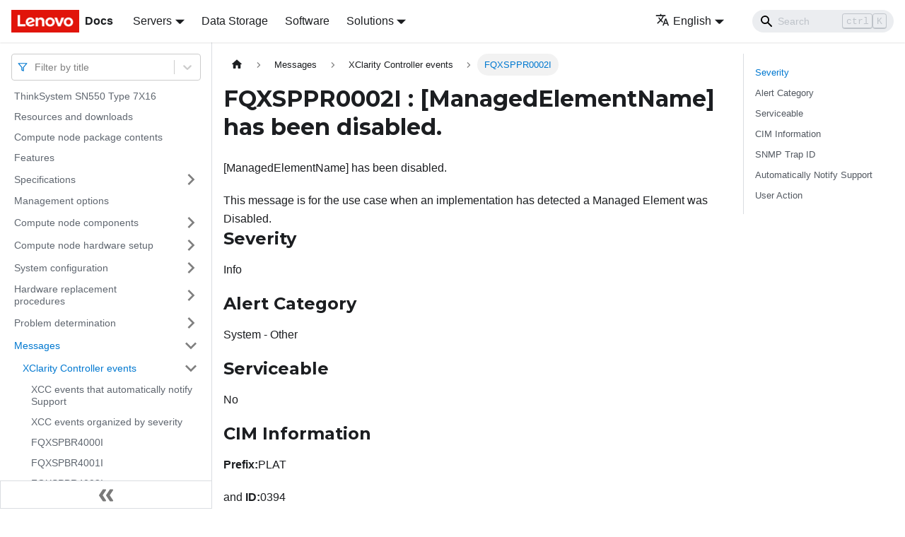

--- FILE ---
content_type: text/html; charset=UTF-8
request_url: https://pubs.lenovo.com/sn550/FQXSPPR0002I
body_size: 8430
content:
<!doctype html>
<html lang="en" dir="ltr" class="docs-wrapper docs-doc-page docs-version-current plugin-docs plugin-id-default docs-doc-id-FQXSPPR0002I" data-has-hydrated="false">
<head>
<meta charset="UTF-8">

<title data-rh="true">FQXSPPR0002I : [ManagedElementName] has been disabled. | SN550 | Lenovo Docs</title><meta data-rh="true" name="viewport" content="width=device-width,initial-scale=1"><meta data-rh="true" name="twitter:card" content="summary_large_image"><meta data-rh="true" property="og:image" content="https://pubs.lenovo.com/sn550/img/product_soc.png"><meta data-rh="true" name="twitter:image" content="https://pubs.lenovo.com/sn550/img/product_soc.png"><meta data-rh="true" property="og:url" content="https://pubs.lenovo.com/sn550/FQXSPPR0002I"><meta data-rh="true" name="docusaurus_locale" content="en"><meta data-rh="true" name="docsearch:language" content="en"><meta data-rh="true" name="og:site_name" content="Lenovo Documentation"><meta data-rh="true" name="robots" content="max-image-preview:large"><meta data-rh="true" name="docusaurus_version" content="current"><meta data-rh="true" name="docusaurus_tag" content="docs-default-current"><meta data-rh="true" name="docsearch:version" content="current"><meta data-rh="true" name="docsearch:docusaurus_tag" content="docs-default-current"><meta data-rh="true" property="og:title" content="FQXSPPR0002I : [ManagedElementName] has been disabled. | SN550 | Lenovo Docs"><meta data-rh="true" name="description" content="[ManagedElementName] has been disabled."><meta data-rh="true" property="og:description" content="[ManagedElementName] has been disabled."><link data-rh="true" rel="icon" href="/sn550/img/favicon.ico"><link data-rh="true" rel="canonical" href="https://pubs.lenovo.com/sn550/FQXSPPR0002I"><link data-rh="true" rel="alternate" href="https://pubs.lenovo.com/sn550/FQXSPPR0002I" hreflang="en"><link data-rh="true" rel="alternate" href="https://pubs.lenovo.com/sn550/de/FQXSPPR0002I" hreflang="de"><link data-rh="true" rel="alternate" href="https://pubs.lenovo.com/sn550/es/FQXSPPR0002I" hreflang="es"><link data-rh="true" rel="alternate" href="https://pubs.lenovo.com/sn550/fr/FQXSPPR0002I" hreflang="fr"><link data-rh="true" rel="alternate" href="https://pubs.lenovo.com/sn550/it/FQXSPPR0002I" hreflang="it"><link data-rh="true" rel="alternate" href="https://pubs.lenovo.com/sn550/ja/FQXSPPR0002I" hreflang="ja"><link data-rh="true" rel="alternate" href="https://pubs.lenovo.com/sn550/ko/FQXSPPR0002I" hreflang="ko"><link data-rh="true" rel="alternate" href="https://pubs.lenovo.com/sn550/pt-BR/FQXSPPR0002I" hreflang="pt-BR"><link data-rh="true" rel="alternate" href="https://pubs.lenovo.com/sn550/ru/FQXSPPR0002I" hreflang="ru"><link data-rh="true" rel="alternate" href="https://pubs.lenovo.com/sn550/th/FQXSPPR0002I" hreflang="th"><link data-rh="true" rel="alternate" href="https://pubs.lenovo.com/sn550/zh-CN/FQXSPPR0002I" hreflang="zh-CN"><link data-rh="true" rel="alternate" href="https://pubs.lenovo.com/sn550/zh-TW/FQXSPPR0002I" hreflang="zh-TW"><link data-rh="true" rel="alternate" href="https://pubs.lenovo.com/sn550/FQXSPPR0002I" hreflang="x-default"><link rel="preconnect" href="https://www.google-analytics.com">
<link rel="preconnect" href="https://www.googletagmanager.com">
<script async src="https://www.googletagmanager.com/gtag/js?id=G-XM7YNY3PYK"></script>
<script>function gtag(){dataLayer.push(arguments)}window.dataLayer=window.dataLayer||[],gtag("js",new Date),gtag("config","G-XM7YNY3PYK",{anonymize_ip:!0})</script>




<link rel="preconnect" href="https://fonts.googleapis.com">
<link rel="preconnect" href="https://fonts.gstatic.com" crossorigin="anonymous"><link rel="stylesheet" href="/sn550/assets/css/styles.248202f8.css">
<link rel="preload" href="/sn550/assets/js/runtime~main.bc6b568d.js" as="script">
<link rel="preload" href="/sn550/assets/js/main.147d586d.js" as="script">
</head>
<body class="navigation-with-keyboard">
<script>!function(){function t(t){document.documentElement.setAttribute("data-theme",t)}var e=function(){var t=null;try{t=new URLSearchParams(window.location.search).get("docusaurus-theme")}catch(t){}return t}()||function(){var t=null;try{t=localStorage.getItem("theme")}catch(t){}return t}();t(null!==e?e:"light")}()</script><div id="__docusaurus">
<div role="region" aria-label="Skip to main content"><a class="skipToContent_fXgn" href="#__docusaurus_skipToContent_fallback">Skip to main content</a></div><nav aria-label="Main" class="navbar navbar--fixed-top navbarHideable_m1mJ"><div class="navbar__inner"><div class="navbar__items"><button aria-label="Toggle navigation bar" aria-expanded="false" class="navbar__toggle clean-btn" type="button"><svg width="30" height="30" viewBox="0 0 30 30" aria-hidden="true"><path stroke="currentColor" stroke-linecap="round" stroke-miterlimit="10" stroke-width="2" d="M4 7h22M4 15h22M4 23h22"></path></svg></button><a href="https://pubs.lenovo.com/" target="_self" rel="noopener noreferrer" class="navbar__brand"><div class="navbar__logo"><img src="/sn550/img/lenovo.png" alt="Lenovo Logo" class="themedImage_ToTc themedImage--light_HNdA" height="32" width="96"><img src="/sn550/img/lenovo.png" alt="Lenovo Logo" class="themedImage_ToTc themedImage--dark_i4oU" height="32" width="96"></div><b class="navbar__title text--truncate">Docs</b></a><div class="navbar__item dropdown dropdown--hoverable"><a href="#" aria-haspopup="true" aria-expanded="false" role="button" class="navbar__link">Servers</a><ul class="dropdown__menu"><li><a href="https://pubs.lenovo.com/thinksystem" target="_self" rel="noopener noreferrer" class="dropdown__link externalLink-none">ThinkSystem<svg width="12" height="12" aria-hidden="true" viewBox="0 0 24 24" class="iconExternalLink_nPIU"><path fill="currentColor" d="M21 13v10h-21v-19h12v2h-10v15h17v-8h2zm3-12h-10.988l4.035 4-6.977 7.07 2.828 2.828 6.977-7.07 4.125 4.172v-11z"></path></svg></a></li><li><a href="https://pubs.lenovo.com/thinkedge" target="_self" rel="noopener noreferrer" class="dropdown__link externalLink-none">ThinkEdge<svg width="12" height="12" aria-hidden="true" viewBox="0 0 24 24" class="iconExternalLink_nPIU"><path fill="currentColor" d="M21 13v10h-21v-19h12v2h-10v15h17v-8h2zm3-12h-10.988l4.035 4-6.977 7.07 2.828 2.828 6.977-7.07 4.125 4.172v-11z"></path></svg></a></li><li><a href="https://pubs.lenovo.com/systemx" target="_self" rel="noopener noreferrer" class="dropdown__link externalLink-none">System x<svg width="12" height="12" aria-hidden="true" viewBox="0 0 24 24" class="iconExternalLink_nPIU"><path fill="currentColor" d="M21 13v10h-21v-19h12v2h-10v15h17v-8h2zm3-12h-10.988l4.035 4-6.977 7.07 2.828 2.828 6.977-7.07 4.125 4.172v-11z"></path></svg></a></li><li><a href="https://serveroption.lenovo.com/" target="_blank" rel="noopener noreferrer" class="dropdown__link">Option<svg width="12" height="12" aria-hidden="true" viewBox="0 0 24 24" class="iconExternalLink_nPIU"><path fill="currentColor" d="M21 13v10h-21v-19h12v2h-10v15h17v-8h2zm3-12h-10.988l4.035 4-6.977 7.07 2.828 2.828 6.977-7.07 4.125 4.172v-11z"></path></svg></a></li></ul></div><a href="https://datacentersupport.lenovo.com/storagepubs" target="_self" rel="noopener noreferrer" class="navbar__item navbar__link externalLink-none">Data Storage<svg width="13.5" height="13.5" aria-hidden="true" viewBox="0 0 24 24" class="iconExternalLink_nPIU"><path fill="currentColor" d="M21 13v10h-21v-19h12v2h-10v15h17v-8h2zm3-12h-10.988l4.035 4-6.977 7.07 2.828 2.828 6.977-7.07 4.125 4.172v-11z"></path></svg></a><a href="https://pubs.lenovo.com/software" target="_self" rel="noopener noreferrer" class="navbar__item navbar__link externalLink-none">Software<svg width="13.5" height="13.5" aria-hidden="true" viewBox="0 0 24 24" class="iconExternalLink_nPIU"><path fill="currentColor" d="M21 13v10h-21v-19h12v2h-10v15h17v-8h2zm3-12h-10.988l4.035 4-6.977 7.07 2.828 2.828 6.977-7.07 4.125 4.172v-11z"></path></svg></a><div class="navbar__item dropdown dropdown--hoverable"><a href="#" aria-haspopup="true" aria-expanded="false" role="button" class="navbar__link">Solutions</a><ul class="dropdown__menu"><li><a href="https://pubs.lenovo.com/thinkagile" target="_self" rel="noopener noreferrer" class="dropdown__link externalLink-none">ThinkAgile<svg width="12" height="12" aria-hidden="true" viewBox="0 0 24 24" class="iconExternalLink_nPIU"><path fill="currentColor" d="M21 13v10h-21v-19h12v2h-10v15h17v-8h2zm3-12h-10.988l4.035 4-6.977 7.07 2.828 2.828 6.977-7.07 4.125 4.172v-11z"></path></svg></a></li><li><a href="https://pubs.lenovo.com/water-cooling-solution" target="_self" rel="noopener noreferrer" class="dropdown__link externalLink-none">Water Cooling Solution<svg width="12" height="12" aria-hidden="true" viewBox="0 0 24 24" class="iconExternalLink_nPIU"><path fill="currentColor" d="M21 13v10h-21v-19h12v2h-10v15h17v-8h2zm3-12h-10.988l4.035 4-6.977 7.07 2.828 2.828 6.977-7.07 4.125 4.172v-11z"></path></svg></a></li></ul></div></div><div class="navbar__items navbar__items--right"><div class="navbar__item dropdown dropdown--hoverable dropdown--right"><a href="#" aria-haspopup="true" aria-expanded="false" role="button" class="navbar__link"><svg viewBox="0 0 24 24" width="20" height="20" aria-hidden="true" class="iconLanguage_DSK9"><path fill="currentColor" d="M12.87 15.07l-2.54-2.51.03-.03c1.74-1.94 2.98-4.17 3.71-6.53H17V4h-7V2H8v2H1v1.99h11.17C11.5 7.92 10.44 9.75 9 11.35 8.07 10.32 7.3 9.19 6.69 8h-2c.73 1.63 1.73 3.17 2.98 4.56l-5.09 5.02L4 19l5-5 3.11 3.11.76-2.04zM18.5 10h-2L12 22h2l1.12-3h4.75L21 22h2l-4.5-12zm-2.62 7l1.62-4.33L19.12 17h-3.24z"></path></svg>English</a><ul class="dropdown__menu"><li><a href="/sn550/FQXSPPR0002I" target="_self" rel="noopener noreferrer" class="dropdown__link dropdown__link--active" lang="en">English</a></li><li><a href="/sn550/de/FQXSPPR0002I" target="_self" rel="noopener noreferrer" class="dropdown__link" lang="de">Deutsch</a></li><li><a href="/sn550/es/FQXSPPR0002I" target="_self" rel="noopener noreferrer" class="dropdown__link" lang="es">Español</a></li><li><a href="/sn550/fr/FQXSPPR0002I" target="_self" rel="noopener noreferrer" class="dropdown__link" lang="fr">Français</a></li><li><a href="/sn550/it/FQXSPPR0002I" target="_self" rel="noopener noreferrer" class="dropdown__link" lang="it">Italiano</a></li><li><a href="/sn550/ja/FQXSPPR0002I" target="_self" rel="noopener noreferrer" class="dropdown__link" lang="ja">日本語</a></li><li><a href="/sn550/ko/FQXSPPR0002I" target="_self" rel="noopener noreferrer" class="dropdown__link" lang="ko">한국어</a></li><li><a href="/sn550/pt-BR/FQXSPPR0002I" target="_self" rel="noopener noreferrer" class="dropdown__link" lang="pt-BR">Português do Brasil</a></li><li><a href="/sn550/ru/FQXSPPR0002I" target="_self" rel="noopener noreferrer" class="dropdown__link" lang="ru">Русский</a></li><li><a href="/sn550/th/FQXSPPR0002I" target="_self" rel="noopener noreferrer" class="dropdown__link" lang="th">ภาษาไทย</a></li><li><a href="/sn550/zh-CN/FQXSPPR0002I" target="_self" rel="noopener noreferrer" class="dropdown__link" lang="zh-CN">简体中文</a></li><li><a href="/sn550/zh-TW/FQXSPPR0002I" target="_self" rel="noopener noreferrer" class="dropdown__link" lang="zh-TW">繁體中文</a></li></ul></div><div class="searchBox_ZlJk"><div class="navbar__search searchBarContainer_NW3z"><input placeholder="Search" aria-label="Search" class="navbar__search-input"><div class="loadingRing_RJI3 searchBarLoadingRing_YnHq"><div></div><div></div><div></div><div></div></div></div></div></div></div><div role="presentation" class="navbar-sidebar__backdrop"></div></nav><div id="__docusaurus_skipToContent_fallback" class="main-wrapper mainWrapper_z2l0 docsWrapper_BCFX"><button aria-label="Scroll back to top" class="clean-btn theme-back-to-top-button backToTopButton_sjWU" type="button"></button><div class="docPage__5DB"><aside class="theme-doc-sidebar-container docSidebarContainer_b6E3"><div class="sidebarViewport_Xe31"><div class="sidebar_njMd sidebarWithHideableNavbar_wUlq"><a href="https://pubs.lenovo.com/" target="_self" rel="noopener noreferrer" tabindex="-1" class="sidebarLogo_isFc"><img src="/sn550/img/lenovo.png" alt="Lenovo Logo" class="themedImage_ToTc themedImage--light_HNdA" height="32" width="96"><img src="/sn550/img/lenovo.png" alt="Lenovo Logo" class="themedImage_ToTc themedImage--dark_i4oU" height="32" width="96"><b>Docs</b></a><nav aria-label="Docs sidebar" class="menu thin-scrollbar menu_Y1UP"><style data-emotion="css b62m3t-container">.css-b62m3t-container{position:relative;box-sizing:border-box;}</style><div class="titleFilter_mcU3 css-b62m3t-container"><style data-emotion="css 7pg0cj-a11yText">.css-7pg0cj-a11yText{z-index:9999;border:0;clip:rect(1px, 1px, 1px, 1px);height:1px;width:1px;position:absolute;overflow:hidden;padding:0;white-space:nowrap;}</style><span id="react-select-552-live-region" class="css-7pg0cj-a11yText"></span><span aria-live="polite" aria-atomic="false" aria-relevant="additions text" role="log" class="css-7pg0cj-a11yText"></span><style data-emotion="css 13cymwt-control">.css-13cymwt-control{-webkit-align-items:center;-webkit-box-align:center;-ms-flex-align:center;align-items:center;cursor:default;display:-webkit-box;display:-webkit-flex;display:-ms-flexbox;display:flex;-webkit-box-flex-wrap:wrap;-webkit-flex-wrap:wrap;-ms-flex-wrap:wrap;flex-wrap:wrap;-webkit-box-pack:justify;-webkit-justify-content:space-between;justify-content:space-between;min-height:38px;outline:0!important;position:relative;-webkit-transition:all 100ms;transition:all 100ms;background-color:hsl(0, 0%, 100%);border-color:hsl(0, 0%, 80%);border-radius:4px;border-style:solid;border-width:1px;box-sizing:border-box;}.css-13cymwt-control:hover{border-color:hsl(0, 0%, 70%);}</style><div class="title-filter__control css-13cymwt-control"><svg stroke="currentColor" fill="none" stroke-width="2" viewBox="0 0 24 24" stroke-linecap="round" stroke-linejoin="round" class="titleFilterIcon_Fmk3" height="1em" width="1em" xmlns="http://www.w3.org/2000/svg"><polygon points="22 3 2 3 10 12.46 10 19 14 21 14 12.46 22 3"></polygon></svg> <style data-emotion="css hlgwow">.css-hlgwow{-webkit-align-items:center;-webkit-box-align:center;-ms-flex-align:center;align-items:center;display:grid;-webkit-flex:1;-ms-flex:1;flex:1;-webkit-box-flex-wrap:wrap;-webkit-flex-wrap:wrap;-ms-flex-wrap:wrap;flex-wrap:wrap;-webkit-overflow-scrolling:touch;position:relative;overflow:hidden;padding:2px 8px;box-sizing:border-box;}</style><div class="title-filter__value-container css-hlgwow"><style data-emotion="css 1jqq78o-placeholder">.css-1jqq78o-placeholder{grid-area:1/1/2/3;color:hsl(0, 0%, 50%);margin-left:2px;margin-right:2px;box-sizing:border-box;}</style><div class="title-filter__placeholder css-1jqq78o-placeholder" id="react-select-552-placeholder">Filter by title</div><style data-emotion="css 19bb58m">.css-19bb58m{visibility:visible;-webkit-flex:1 1 auto;-ms-flex:1 1 auto;flex:1 1 auto;display:inline-grid;grid-area:1/1/2/3;grid-template-columns:0 min-content;margin:2px;padding-bottom:2px;padding-top:2px;color:hsl(0, 0%, 20%);box-sizing:border-box;}.css-19bb58m:after{content:attr(data-value) " ";visibility:hidden;white-space:pre;grid-area:1/2;font:inherit;min-width:2px;border:0;margin:0;outline:0;padding:0;}</style><div class="title-filter__input-container css-19bb58m" data-value=""><input class="title-filter__input" style="label:input;color:inherit;background:0;opacity:1;width:100%;grid-area:1 / 2;font:inherit;min-width:2px;border:0;margin:0;outline:0;padding:0" autocapitalize="none" autocomplete="off" autocorrect="off" id="react-select-552-input" spellcheck="false" tabindex="0" aria-autocomplete="list" aria-expanded="false" aria-haspopup="true" role="combobox" aria-activedescendant="" aria-describedby="react-select-552-placeholder"></div></div><style data-emotion="css 1wy0on6">.css-1wy0on6{-webkit-align-items:center;-webkit-box-align:center;-ms-flex-align:center;align-items:center;-webkit-align-self:stretch;-ms-flex-item-align:stretch;align-self:stretch;display:-webkit-box;display:-webkit-flex;display:-ms-flexbox;display:flex;-webkit-flex-shrink:0;-ms-flex-negative:0;flex-shrink:0;box-sizing:border-box;}</style><div class="title-filter__indicators css-1wy0on6"><style data-emotion="css 1u9des2-indicatorSeparator">.css-1u9des2-indicatorSeparator{-webkit-align-self:stretch;-ms-flex-item-align:stretch;align-self:stretch;width:1px;background-color:hsl(0, 0%, 80%);margin-bottom:8px;margin-top:8px;box-sizing:border-box;}</style><span class="title-filter__indicator-separator css-1u9des2-indicatorSeparator"></span><style data-emotion="css 1xc3v61-indicatorContainer">.css-1xc3v61-indicatorContainer{display:-webkit-box;display:-webkit-flex;display:-ms-flexbox;display:flex;-webkit-transition:color 150ms;transition:color 150ms;color:hsl(0, 0%, 80%);padding:8px;box-sizing:border-box;}.css-1xc3v61-indicatorContainer:hover{color:hsl(0, 0%, 60%);}</style><div class="title-filter__indicator title-filter__dropdown-indicator css-1xc3v61-indicatorContainer" aria-hidden="true"><style data-emotion="css 8mmkcg">.css-8mmkcg{display:inline-block;fill:currentColor;line-height:1;stroke:currentColor;stroke-width:0;}</style><svg height="20" width="20" viewBox="0 0 20 20" aria-hidden="true" focusable="false" class="css-8mmkcg"><path d="M4.516 7.548c0.436-0.446 1.043-0.481 1.576 0l3.908 3.747 3.908-3.747c0.533-0.481 1.141-0.446 1.574 0 0.436 0.445 0.408 1.197 0 1.615-0.406 0.418-4.695 4.502-4.695 4.502-0.217 0.223-0.502 0.335-0.787 0.335s-0.57-0.112-0.789-0.335c0 0-4.287-4.084-4.695-4.502s-0.436-1.17 0-1.615z"></path></svg></div></div></div></div><ul class="theme-doc-sidebar-menu menu__list"><li class="theme-doc-sidebar-item-link theme-doc-sidebar-item-link-level-1 menu__list-item"><a class="menu__link" href="/sn550/">ThinkSystem SN550 Type 7X16</a></li><li class="theme-doc-sidebar-item-link theme-doc-sidebar-item-link-level-1 menu__list-item"><a class="menu__link" href="/sn550/pdf_files">Resources and downloads</a></li><li class="theme-doc-sidebar-item-link theme-doc-sidebar-item-link-level-1 menu__list-item"><a class="menu__link" href="/sn550/server_package_contents">Compute node package contents</a></li><li class="theme-doc-sidebar-item-link theme-doc-sidebar-item-link-level-1 menu__list-item"><a class="menu__link" href="/sn550/server_features">Features</a></li><li class="theme-doc-sidebar-item-category theme-doc-sidebar-item-category-level-1 menu__list-item menu__list-item--collapsed"><div class="menu__list-item-collapsible"><a class="menu__link menu__link--sublist" aria-expanded="false" href="/sn550/server_specifications">Specifications</a><button aria-label="Toggle the collapsible sidebar category &#x27;Specifications&#x27;" type="button" class="clean-btn menu__caret"></button></div></li><li class="theme-doc-sidebar-item-link theme-doc-sidebar-item-link-level-1 menu__list-item"><a class="menu__link" href="/sn550/management_options">Management options</a></li><li class="theme-doc-sidebar-item-category theme-doc-sidebar-item-category-level-1 menu__list-item menu__list-item--collapsed"><div class="menu__list-item-collapsible"><a class="menu__link menu__link--sublist" aria-expanded="false" href="/sn550/server_components">Compute node components</a><button aria-label="Toggle the collapsible sidebar category &#x27;Compute node components&#x27;" type="button" class="clean-btn menu__caret"></button></div></li><li class="theme-doc-sidebar-item-category theme-doc-sidebar-item-category-level-1 menu__list-item menu__list-item--collapsed"><div class="menu__list-item-collapsible"><a class="menu__link menu__link--sublist" aria-expanded="false" href="/sn550/server_setup">Compute node hardware setup</a><button aria-label="Toggle the collapsible sidebar category &#x27;Compute node hardware setup&#x27;" type="button" class="clean-btn menu__caret"></button></div></li><li class="theme-doc-sidebar-item-category theme-doc-sidebar-item-category-level-1 menu__list-item menu__list-item--collapsed"><div class="menu__list-item-collapsible"><a class="menu__link menu__link--sublist" aria-expanded="false" href="/sn550/managing_your_server">System configuration</a><button aria-label="Toggle the collapsible sidebar category &#x27;System configuration&#x27;" type="button" class="clean-btn menu__caret"></button></div></li><li class="theme-doc-sidebar-item-category theme-doc-sidebar-item-category-level-1 menu__list-item menu__list-item--collapsed"><div class="menu__list-item-collapsible"><a class="menu__link menu__link--sublist" aria-expanded="false" href="/sn550/maintenance_manual_hardware_replacement_procedures">Hardware replacement procedures</a><button aria-label="Toggle the collapsible sidebar category &#x27;Hardware replacement procedures&#x27;" type="button" class="clean-btn menu__caret"></button></div></li><li class="theme-doc-sidebar-item-category theme-doc-sidebar-item-category-level-1 menu__list-item menu__list-item--collapsed"><div class="menu__list-item-collapsible"><a class="menu__link menu__link--sublist" aria-expanded="false" href="/sn550/maintenance_manual_problem_determination">Problem determination</a><button aria-label="Toggle the collapsible sidebar category &#x27;Problem determination&#x27;" type="button" class="clean-btn menu__caret"></button></div></li><li class="theme-doc-sidebar-item-category theme-doc-sidebar-item-category-level-1 menu__list-item"><div class="menu__list-item-collapsible"><a class="menu__link menu__link--sublist menu__link--active" aria-expanded="true" href="/sn550/messages_introduction">Messages</a><button aria-label="Toggle the collapsible sidebar category &#x27;Messages&#x27;" type="button" class="clean-btn menu__caret"></button></div><ul style="display:block;overflow:visible;height:auto" class="menu__list"><li class="theme-doc-sidebar-item-category theme-doc-sidebar-item-category-level-2 menu__list-item"><div class="menu__list-item-collapsible"><a class="menu__link menu__link--sublist menu__link--active" aria-expanded="true" tabindex="0" href="/sn550/xcc_error_messages">XClarity Controller events</a><button aria-label="Toggle the collapsible sidebar category &#x27;XClarity Controller events&#x27;" type="button" class="clean-btn menu__caret"></button></div><ul style="display:block;overflow:visible;height:auto" class="menu__list"><li class="theme-doc-sidebar-item-link theme-doc-sidebar-item-link-level-3 menu__list-item"><a class="menu__link" tabindex="0" href="/sn550/xcc_call_home_events">XCC events that automatically notify Support</a></li><li class="theme-doc-sidebar-item-link theme-doc-sidebar-item-link-level-3 menu__list-item"><a class="menu__link" tabindex="0" href="/sn550/xcc_events_by_severity">XCC events organized by severity</a></li><li class="theme-doc-sidebar-item-link theme-doc-sidebar-item-link-level-3 menu__list-item"><a class="menu__link" tabindex="0" href="/sn550/FQXSPBR4000I">FQXSPBR4000I</a></li><li class="theme-doc-sidebar-item-link theme-doc-sidebar-item-link-level-3 menu__list-item"><a class="menu__link" tabindex="0" href="/sn550/FQXSPBR4001I">FQXSPBR4001I</a></li><li class="theme-doc-sidebar-item-link theme-doc-sidebar-item-link-level-3 menu__list-item"><a class="menu__link" tabindex="0" href="/sn550/FQXSPBR4002I">FQXSPBR4002I</a></li><li class="theme-doc-sidebar-item-link theme-doc-sidebar-item-link-level-3 menu__list-item"><a class="menu__link" tabindex="0" href="/sn550/FQXSPBR4003I">FQXSPBR4003I</a></li><li class="theme-doc-sidebar-item-link theme-doc-sidebar-item-link-level-3 menu__list-item"><a class="menu__link" tabindex="0" href="/sn550/FQXSPBR4004I">FQXSPBR4004I</a></li><li class="theme-doc-sidebar-item-link theme-doc-sidebar-item-link-level-3 menu__list-item"><a class="menu__link" tabindex="0" href="/sn550/FQXSPBR4005I">FQXSPBR4005I</a></li><li class="theme-doc-sidebar-item-link theme-doc-sidebar-item-link-level-3 menu__list-item"><a class="menu__link" tabindex="0" href="/sn550/FQXSPBR4006I">FQXSPBR4006I</a></li><li class="theme-doc-sidebar-item-link theme-doc-sidebar-item-link-level-3 menu__list-item"><a class="menu__link" tabindex="0" href="/sn550/FQXSPBR4007I">FQXSPBR4007I</a></li><li class="theme-doc-sidebar-item-link theme-doc-sidebar-item-link-level-3 menu__list-item"><a class="menu__link" tabindex="0" href="/sn550/FQXSPBR4008I">FQXSPBR4008I</a></li><li class="theme-doc-sidebar-item-link theme-doc-sidebar-item-link-level-3 menu__list-item"><a class="menu__link" tabindex="0" href="/sn550/FQXSPBR4009I">FQXSPBR4009I</a></li><li class="theme-doc-sidebar-item-link theme-doc-sidebar-item-link-level-3 menu__list-item"><a class="menu__link" tabindex="0" href="/sn550/FQXSPBR400AI">FQXSPBR400AI</a></li><li class="theme-doc-sidebar-item-link theme-doc-sidebar-item-link-level-3 menu__list-item"><a class="menu__link" tabindex="0" href="/sn550/FQXSPBR400BI">FQXSPBR400BI</a></li><li class="theme-doc-sidebar-item-link theme-doc-sidebar-item-link-level-3 menu__list-item"><a class="menu__link" tabindex="0" href="/sn550/FQXSPBR400CI">FQXSPBR400CI</a></li><li class="theme-doc-sidebar-item-link theme-doc-sidebar-item-link-level-3 menu__list-item"><a class="menu__link" tabindex="0" href="/sn550/FQXSPBR400DI">FQXSPBR400DI</a></li><li class="theme-doc-sidebar-item-link theme-doc-sidebar-item-link-level-3 menu__list-item"><a class="menu__link" tabindex="0" href="/sn550/FQXSPBR400EI">FQXSPBR400EI</a></li><li class="theme-doc-sidebar-item-link theme-doc-sidebar-item-link-level-3 menu__list-item"><a class="menu__link" tabindex="0" href="/sn550/FQXSPBR400FI">FQXSPBR400FI</a></li><li class="theme-doc-sidebar-item-link theme-doc-sidebar-item-link-level-3 menu__list-item"><a class="menu__link" tabindex="0" href="/sn550/FQXSPBT0007I">FQXSPBT0007I</a></li><li class="theme-doc-sidebar-item-link theme-doc-sidebar-item-link-level-3 menu__list-item"><a class="menu__link" tabindex="0" href="/sn550/FQXSPCA0004N">FQXSPCA0004N</a></li><li class="theme-doc-sidebar-item-link theme-doc-sidebar-item-link-level-3 menu__list-item"><a class="menu__link" tabindex="0" href="/sn550/FQXSPCA0007J">FQXSPCA0007J</a></li><li class="theme-doc-sidebar-item-link theme-doc-sidebar-item-link-level-3 menu__list-item"><a class="menu__link" tabindex="0" href="/sn550/FQXSPCA0009M">FQXSPCA0009M</a></li><li class="theme-doc-sidebar-item-link theme-doc-sidebar-item-link-level-3 menu__list-item"><a class="menu__link" tabindex="0" href="/sn550/FQXSPCA0011N">FQXSPCA0011N</a></li><li class="theme-doc-sidebar-item-link theme-doc-sidebar-item-link-level-3 menu__list-item"><a class="menu__link" tabindex="0" href="/sn550/FQXSPCA0015J">FQXSPCA0015J</a></li><li class="theme-doc-sidebar-item-link theme-doc-sidebar-item-link-level-3 menu__list-item"><a class="menu__link" tabindex="0" href="/sn550/FQXSPCA0017M">FQXSPCA0017M</a></li><li class="theme-doc-sidebar-item-link theme-doc-sidebar-item-link-level-3 menu__list-item"><a class="menu__link" tabindex="0" href="/sn550/FQXSPCA0019N">FQXSPCA0019N</a></li><li class="theme-doc-sidebar-item-link theme-doc-sidebar-item-link-level-3 menu__list-item"><a class="menu__link" tabindex="0" href="/sn550/FQXSPCA2007I">FQXSPCA2007I</a></li><li class="theme-doc-sidebar-item-link theme-doc-sidebar-item-link-level-3 menu__list-item"><a class="menu__link" tabindex="0" href="/sn550/FQXSPCA2009I">FQXSPCA2009I</a></li><li class="theme-doc-sidebar-item-link theme-doc-sidebar-item-link-level-3 menu__list-item"><a class="menu__link" tabindex="0" href="/sn550/FQXSPCA2011I">FQXSPCA2011I</a></li><li class="theme-doc-sidebar-item-link theme-doc-sidebar-item-link-level-3 menu__list-item"><a class="menu__link" tabindex="0" href="/sn550/FQXSPCA2015I">FQXSPCA2015I</a></li><li class="theme-doc-sidebar-item-link theme-doc-sidebar-item-link-level-3 menu__list-item"><a class="menu__link" tabindex="0" href="/sn550/FQXSPCA2017I">FQXSPCA2017I</a></li><li class="theme-doc-sidebar-item-link theme-doc-sidebar-item-link-level-3 menu__list-item"><a class="menu__link" tabindex="0" href="/sn550/FQXSPCA2019I">FQXSPCA2019I</a></li><li class="theme-doc-sidebar-item-link theme-doc-sidebar-item-link-level-3 menu__list-item"><a class="menu__link" tabindex="0" href="/sn550/FQXSPCN4000I">FQXSPCN4000I</a></li><li class="theme-doc-sidebar-item-link theme-doc-sidebar-item-link-level-3 menu__list-item"><a class="menu__link" tabindex="0" href="/sn550/FQXSPCN4001I">FQXSPCN4001I</a></li><li class="theme-doc-sidebar-item-link theme-doc-sidebar-item-link-level-3 menu__list-item"><a class="menu__link" tabindex="0" href="/sn550/FQXSPCN4002I">FQXSPCN4002I</a></li><li class="theme-doc-sidebar-item-link theme-doc-sidebar-item-link-level-3 menu__list-item"><a class="menu__link" tabindex="0" href="/sn550/FQXSPCN4003I">FQXSPCN4003I</a></li><li class="theme-doc-sidebar-item-link theme-doc-sidebar-item-link-level-3 menu__list-item"><a class="menu__link" tabindex="0" href="/sn550/FQXSPCN4004I">FQXSPCN4004I</a></li><li class="theme-doc-sidebar-item-link theme-doc-sidebar-item-link-level-3 menu__list-item"><a class="menu__link" tabindex="0" href="/sn550/FQXSPCN4005I">FQXSPCN4005I</a></li><li class="theme-doc-sidebar-item-link theme-doc-sidebar-item-link-level-3 menu__list-item"><a class="menu__link" tabindex="0" href="/sn550/FQXSPCN4006I">FQXSPCN4006I</a></li><li class="theme-doc-sidebar-item-link theme-doc-sidebar-item-link-level-3 menu__list-item"><a class="menu__link" tabindex="0" href="/sn550/FQXSPDA0000N">FQXSPDA0000N</a></li><li class="theme-doc-sidebar-item-link theme-doc-sidebar-item-link-level-3 menu__list-item"><a class="menu__link" tabindex="0" href="/sn550/FQXSPDM4000I">FQXSPDM4000I</a></li><li class="theme-doc-sidebar-item-link theme-doc-sidebar-item-link-level-3 menu__list-item"><a class="menu__link" tabindex="0" href="/sn550/FQXSPDM4001I">FQXSPDM4001I</a></li><li class="theme-doc-sidebar-item-link theme-doc-sidebar-item-link-level-3 menu__list-item"><a class="menu__link" tabindex="0" href="/sn550/FQXSPDM4002I">FQXSPDM4002I</a></li><li class="theme-doc-sidebar-item-link theme-doc-sidebar-item-link-level-3 menu__list-item"><a class="menu__link" tabindex="0" href="/sn550/FQXSPDM4003I">FQXSPDM4003I</a></li><li class="theme-doc-sidebar-item-link theme-doc-sidebar-item-link-level-3 menu__list-item"><a class="menu__link" tabindex="0" href="/sn550/FQXSPDM4004I">FQXSPDM4004I</a></li><li class="theme-doc-sidebar-item-link theme-doc-sidebar-item-link-level-3 menu__list-item"><a class="menu__link" tabindex="0" href="/sn550/FQXSPDM4005I">FQXSPDM4005I</a></li><li class="theme-doc-sidebar-item-link theme-doc-sidebar-item-link-level-3 menu__list-item"><a class="menu__link" tabindex="0" href="/sn550/FQXSPDM4006I">FQXSPDM4006I</a></li><li class="theme-doc-sidebar-item-link theme-doc-sidebar-item-link-level-3 menu__list-item"><a class="menu__link" tabindex="0" href="/sn550/FQXSPDM4007I">FQXSPDM4007I</a></li><li class="theme-doc-sidebar-item-link theme-doc-sidebar-item-link-level-3 menu__list-item"><a class="menu__link" tabindex="0" href="/sn550/FQXSPDM4008I">FQXSPDM4008I</a></li><li class="theme-doc-sidebar-item-link theme-doc-sidebar-item-link-level-3 menu__list-item"><a class="menu__link" tabindex="0" href="/sn550/FQXSPDM4009I">FQXSPDM4009I</a></li><li class="theme-doc-sidebar-item-link theme-doc-sidebar-item-link-level-3 menu__list-item"><a class="menu__link" tabindex="0" href="/sn550/FQXSPDM4011I">FQXSPDM4011I</a></li><li class="theme-doc-sidebar-item-link theme-doc-sidebar-item-link-level-3 menu__list-item"><a class="menu__link" tabindex="0" href="/sn550/FQXSPDM4012I">FQXSPDM4012I</a></li><li class="theme-doc-sidebar-item-link theme-doc-sidebar-item-link-level-3 menu__list-item"><a class="menu__link" tabindex="0" href="/sn550/FQXSPDM4013I">FQXSPDM4013I</a></li><li class="theme-doc-sidebar-item-link theme-doc-sidebar-item-link-level-3 menu__list-item"><a class="menu__link" tabindex="0" href="/sn550/FQXSPEA0003J">FQXSPEA0003J</a></li><li class="theme-doc-sidebar-item-link theme-doc-sidebar-item-link-level-3 menu__list-item"><a class="menu__link" tabindex="0" href="/sn550/FQXSPEM4000I">FQXSPEM4000I</a></li><li class="theme-doc-sidebar-item-link theme-doc-sidebar-item-link-level-3 menu__list-item"><a class="menu__link" tabindex="0" href="/sn550/FQXSPEM4001I">FQXSPEM4001I</a></li><li class="theme-doc-sidebar-item-link theme-doc-sidebar-item-link-level-3 menu__list-item"><a class="menu__link" tabindex="0" href="/sn550/FQXSPEM4002I">FQXSPEM4002I</a></li><li class="theme-doc-sidebar-item-link theme-doc-sidebar-item-link-level-3 menu__list-item"><a class="menu__link" tabindex="0" href="/sn550/FQXSPEM4003I">FQXSPEM4003I</a></li><li class="theme-doc-sidebar-item-link theme-doc-sidebar-item-link-level-3 menu__list-item"><a class="menu__link" tabindex="0" href="/sn550/FQXSPEM4004I">FQXSPEM4004I</a></li><li class="theme-doc-sidebar-item-link theme-doc-sidebar-item-link-level-3 menu__list-item"><a class="menu__link" tabindex="0" href="/sn550/FQXSPEM4005I">FQXSPEM4005I</a></li><li class="theme-doc-sidebar-item-link theme-doc-sidebar-item-link-level-3 menu__list-item"><a class="menu__link" tabindex="0" href="/sn550/FQXSPEM4006I">FQXSPEM4006I</a></li><li class="theme-doc-sidebar-item-link theme-doc-sidebar-item-link-level-3 menu__list-item"><a class="menu__link" tabindex="0" href="/sn550/FQXSPEM4007I">FQXSPEM4007I</a></li><li class="theme-doc-sidebar-item-link theme-doc-sidebar-item-link-level-3 menu__list-item"><a class="menu__link" tabindex="0" href="/sn550/FQXSPEM4008I">FQXSPEM4008I</a></li><li class="theme-doc-sidebar-item-link theme-doc-sidebar-item-link-level-3 menu__list-item"><a class="menu__link" tabindex="0" href="/sn550/FQXSPEM4009I">FQXSPEM4009I</a></li><li class="theme-doc-sidebar-item-link theme-doc-sidebar-item-link-level-3 menu__list-item"><a class="menu__link" tabindex="0" href="/sn550/FQXSPEM4010I">FQXSPEM4010I</a></li><li class="theme-doc-sidebar-item-link theme-doc-sidebar-item-link-level-3 menu__list-item"><a class="menu__link" tabindex="0" href="/sn550/FQXSPEM4011I">FQXSPEM4011I</a></li><li class="theme-doc-sidebar-item-link theme-doc-sidebar-item-link-level-3 menu__list-item"><a class="menu__link" tabindex="0" href="/sn550/FQXSPEM4012I">FQXSPEM4012I</a></li><li class="theme-doc-sidebar-item-link theme-doc-sidebar-item-link-level-3 menu__list-item"><a class="menu__link" tabindex="0" href="/sn550/FQXSPEM4013I">FQXSPEM4013I</a></li><li class="theme-doc-sidebar-item-link theme-doc-sidebar-item-link-level-3 menu__list-item"><a class="menu__link" tabindex="0" href="/sn550/FQXSPEM4014I">FQXSPEM4014I</a></li><li class="theme-doc-sidebar-item-link theme-doc-sidebar-item-link-level-3 menu__list-item"><a class="menu__link" tabindex="0" href="/sn550/FQXSPEM4015I">FQXSPEM4015I</a></li><li class="theme-doc-sidebar-item-link theme-doc-sidebar-item-link-level-3 menu__list-item"><a class="menu__link" tabindex="0" href="/sn550/FQXSPEM4016I">FQXSPEM4016I</a></li><li class="theme-doc-sidebar-item-link theme-doc-sidebar-item-link-level-3 menu__list-item"><a class="menu__link" tabindex="0" href="/sn550/FQXSPEM4017I">FQXSPEM4017I</a></li><li class="theme-doc-sidebar-item-link theme-doc-sidebar-item-link-level-3 menu__list-item"><a class="menu__link" tabindex="0" href="/sn550/FQXSPEM4018I">FQXSPEM4018I</a></li><li class="theme-doc-sidebar-item-link theme-doc-sidebar-item-link-level-3 menu__list-item"><a class="menu__link" tabindex="0" href="/sn550/FQXSPEM4019I">FQXSPEM4019I</a></li><li class="theme-doc-sidebar-item-link theme-doc-sidebar-item-link-level-3 menu__list-item"><a class="menu__link" tabindex="0" href="/sn550/FQXSPEM4020I">FQXSPEM4020I</a></li><li class="theme-doc-sidebar-item-link theme-doc-sidebar-item-link-level-3 menu__list-item"><a class="menu__link" tabindex="0" href="/sn550/FQXSPEM4022I">FQXSPEM4022I</a></li><li class="theme-doc-sidebar-item-link theme-doc-sidebar-item-link-level-3 menu__list-item"><a class="menu__link" tabindex="0" href="/sn550/FQXSPEM4023I">FQXSPEM4023I</a></li><li class="theme-doc-sidebar-item-link theme-doc-sidebar-item-link-level-3 menu__list-item"><a class="menu__link" tabindex="0" href="/sn550/FQXSPEM4024I">FQXSPEM4024I</a></li><li class="theme-doc-sidebar-item-link theme-doc-sidebar-item-link-level-3 menu__list-item"><a class="menu__link" tabindex="0" href="/sn550/FQXSPEM4025I">FQXSPEM4025I</a></li><li class="theme-doc-sidebar-item-link theme-doc-sidebar-item-link-level-3 menu__list-item"><a class="menu__link" tabindex="0" href="/sn550/FQXSPEM4026I">FQXSPEM4026I</a></li><li class="theme-doc-sidebar-item-link theme-doc-sidebar-item-link-level-3 menu__list-item"><a class="menu__link" tabindex="0" href="/sn550/FQXSPEM4027I">FQXSPEM4027I</a></li><li class="theme-doc-sidebar-item-link theme-doc-sidebar-item-link-level-3 menu__list-item"><a class="menu__link" tabindex="0" href="/sn550/FQXSPEM4028I">FQXSPEM4028I</a></li><li class="theme-doc-sidebar-item-link theme-doc-sidebar-item-link-level-3 menu__list-item"><a class="menu__link" tabindex="0" href="/sn550/FQXSPEM4029I">FQXSPEM4029I</a></li><li class="theme-doc-sidebar-item-link theme-doc-sidebar-item-link-level-3 menu__list-item"><a class="menu__link" tabindex="0" href="/sn550/FQXSPEM4030I">FQXSPEM4030I</a></li><li class="theme-doc-sidebar-item-link theme-doc-sidebar-item-link-level-3 menu__list-item"><a class="menu__link" tabindex="0" href="/sn550/FQXSPEM4031I">FQXSPEM4031I</a></li><li class="theme-doc-sidebar-item-link theme-doc-sidebar-item-link-level-3 menu__list-item"><a class="menu__link" tabindex="0" href="/sn550/FQXSPEM4032I">FQXSPEM4032I</a></li><li class="theme-doc-sidebar-item-link theme-doc-sidebar-item-link-level-3 menu__list-item"><a class="menu__link" tabindex="0" href="/sn550/FQXSPEM4033I">FQXSPEM4033I</a></li><li class="theme-doc-sidebar-item-link theme-doc-sidebar-item-link-level-3 menu__list-item"><a class="menu__link" tabindex="0" href="/sn550/FQXSPEM4036I">FQXSPEM4036I</a></li><li class="theme-doc-sidebar-item-link theme-doc-sidebar-item-link-level-3 menu__list-item"><a class="menu__link" tabindex="0" href="/sn550/FQXSPEM4037I">FQXSPEM4037I</a></li><li class="theme-doc-sidebar-item-link theme-doc-sidebar-item-link-level-3 menu__list-item"><a class="menu__link" tabindex="0" href="/sn550/FQXSPEM4038I">FQXSPEM4038I</a></li><li class="theme-doc-sidebar-item-link theme-doc-sidebar-item-link-level-3 menu__list-item"><a class="menu__link" tabindex="0" href="/sn550/FQXSPEM4039I">FQXSPEM4039I</a></li><li class="theme-doc-sidebar-item-link theme-doc-sidebar-item-link-level-3 menu__list-item"><a class="menu__link" tabindex="0" href="/sn550/FQXSPEM4040I">FQXSPEM4040I</a></li><li class="theme-doc-sidebar-item-link theme-doc-sidebar-item-link-level-3 menu__list-item"><a class="menu__link" tabindex="0" href="/sn550/FQXSPEM4041I">FQXSPEM4041I</a></li><li class="theme-doc-sidebar-item-link theme-doc-sidebar-item-link-level-3 menu__list-item"><a class="menu__link" tabindex="0" href="/sn550/FQXSPEM4042I">FQXSPEM4042I</a></li><li class="theme-doc-sidebar-item-link theme-doc-sidebar-item-link-level-3 menu__list-item"><a class="menu__link" tabindex="0" href="/sn550/FQXSPEM4043I">FQXSPEM4043I</a></li><li class="theme-doc-sidebar-item-link theme-doc-sidebar-item-link-level-3 menu__list-item"><a class="menu__link" tabindex="0" href="/sn550/FQXSPEM4044I">FQXSPEM4044I</a></li><li class="theme-doc-sidebar-item-link theme-doc-sidebar-item-link-level-3 menu__list-item"><a class="menu__link" tabindex="0" href="/sn550/FQXSPFC4000I">FQXSPFC4000I</a></li><li class="theme-doc-sidebar-item-link theme-doc-sidebar-item-link-level-3 menu__list-item"><a class="menu__link" tabindex="0" href="/sn550/FQXSPFC4001I">FQXSPFC4001I</a></li><li class="theme-doc-sidebar-item-link theme-doc-sidebar-item-link-level-3 menu__list-item"><a class="menu__link" tabindex="0" href="/sn550/FQXSPFC4002I">FQXSPFC4002I</a></li><li class="theme-doc-sidebar-item-link theme-doc-sidebar-item-link-level-3 menu__list-item"><a class="menu__link" tabindex="0" href="/sn550/FQXSPFC4003I">FQXSPFC4003I</a></li><li class="theme-doc-sidebar-item-link theme-doc-sidebar-item-link-level-3 menu__list-item"><a class="menu__link" tabindex="0" href="/sn550/FQXSPFC4004I">FQXSPFC4004I</a></li><li class="theme-doc-sidebar-item-link theme-doc-sidebar-item-link-level-3 menu__list-item"><a class="menu__link" tabindex="0" href="/sn550/FQXSPFC4005I">FQXSPFC4005I</a></li><li class="theme-doc-sidebar-item-link theme-doc-sidebar-item-link-level-3 menu__list-item"><a class="menu__link" tabindex="0" href="/sn550/FQXSPFW0000N">FQXSPFW0000N</a></li><li class="theme-doc-sidebar-item-link theme-doc-sidebar-item-link-level-3 menu__list-item"><a class="menu__link" tabindex="0" href="/sn550/FQXSPFW0001N">FQXSPFW0001N</a></li><li class="theme-doc-sidebar-item-link theme-doc-sidebar-item-link-level-3 menu__list-item"><a class="menu__link" tabindex="0" href="/sn550/FQXSPFW0002N">FQXSPFW0002N</a></li><li class="theme-doc-sidebar-item-link theme-doc-sidebar-item-link-level-3 menu__list-item"><a class="menu__link" tabindex="0" href="/sn550/FQXSPFW2000I">FQXSPFW2000I</a></li><li class="theme-doc-sidebar-item-link theme-doc-sidebar-item-link-level-3 menu__list-item"><a class="menu__link" tabindex="0" href="/sn550/FQXSPFW2001I">FQXSPFW2001I</a></li><li class="theme-doc-sidebar-item-link theme-doc-sidebar-item-link-level-3 menu__list-item"><a class="menu__link" tabindex="0" href="/sn550/FQXSPFW2002I">FQXSPFW2002I</a></li><li class="theme-doc-sidebar-item-link theme-doc-sidebar-item-link-level-3 menu__list-item"><a class="menu__link" tabindex="0" href="/sn550/FQXSPIO0001L">FQXSPIO0001L</a></li><li class="theme-doc-sidebar-item-link theme-doc-sidebar-item-link-level-3 menu__list-item"><a class="menu__link" tabindex="0" href="/sn550/FQXSPIO0004L">FQXSPIO0004L</a></li><li class="theme-doc-sidebar-item-link theme-doc-sidebar-item-link-level-3 menu__list-item"><a class="menu__link" tabindex="0" href="/sn550/FQXSPIO0006N">FQXSPIO0006N</a></li><li class="theme-doc-sidebar-item-link theme-doc-sidebar-item-link-level-3 menu__list-item"><a class="menu__link" tabindex="0" href="/sn550/FQXSPIO0011N">FQXSPIO0011N</a></li><li class="theme-doc-sidebar-item-link theme-doc-sidebar-item-link-level-3 menu__list-item"><a class="menu__link" tabindex="0" href="/sn550/FQXSPIO0013N">FQXSPIO0013N</a></li><li class="theme-doc-sidebar-item-link theme-doc-sidebar-item-link-level-3 menu__list-item"><a class="menu__link" tabindex="0" href="/sn550/FQXSPIO0014J">FQXSPIO0014J</a></li><li class="theme-doc-sidebar-item-link theme-doc-sidebar-item-link-level-3 menu__list-item"><a class="menu__link" tabindex="0" href="/sn550/FQXSPIO0015M">FQXSPIO0015M</a></li><li class="theme-doc-sidebar-item-link theme-doc-sidebar-item-link-level-3 menu__list-item"><a class="menu__link" tabindex="0" href="/sn550/FQXSPIO2003I">FQXSPIO2003I</a></li><li class="theme-doc-sidebar-item-link theme-doc-sidebar-item-link-level-3 menu__list-item"><a class="menu__link" tabindex="0" href="/sn550/FQXSPIO2004I">FQXSPIO2004I</a></li><li class="theme-doc-sidebar-item-link theme-doc-sidebar-item-link-level-3 menu__list-item"><a class="menu__link" tabindex="0" href="/sn550/FQXSPIO2006I">FQXSPIO2006I</a></li><li class="theme-doc-sidebar-item-link theme-doc-sidebar-item-link-level-3 menu__list-item"><a class="menu__link" tabindex="0" href="/sn550/FQXSPIO2010I">FQXSPIO2010I</a></li><li class="theme-doc-sidebar-item-link theme-doc-sidebar-item-link-level-3 menu__list-item"><a class="menu__link" tabindex="0" href="/sn550/FQXSPIO2011I">FQXSPIO2011I</a></li><li class="theme-doc-sidebar-item-link theme-doc-sidebar-item-link-level-3 menu__list-item"><a class="menu__link" tabindex="0" href="/sn550/FQXSPIO2013I">FQXSPIO2013I</a></li><li class="theme-doc-sidebar-item-link theme-doc-sidebar-item-link-level-3 menu__list-item"><a class="menu__link" tabindex="0" href="/sn550/FQXSPIO2015I">FQXSPIO2015I</a></li><li class="theme-doc-sidebar-item-link theme-doc-sidebar-item-link-level-3 menu__list-item"><a class="menu__link" tabindex="0" href="/sn550/FQXSPIO4001I">FQXSPIO4001I</a></li><li class="theme-doc-sidebar-item-link theme-doc-sidebar-item-link-level-3 menu__list-item"><a class="menu__link" tabindex="0" href="/sn550/FQXSPIO4002I">FQXSPIO4002I</a></li><li class="theme-doc-sidebar-item-link theme-doc-sidebar-item-link-level-3 menu__list-item"><a class="menu__link" tabindex="0" href="/sn550/FQXSPMA0002N">FQXSPMA0002N</a></li><li class="theme-doc-sidebar-item-link theme-doc-sidebar-item-link-level-3 menu__list-item"><a class="menu__link" tabindex="0" href="/sn550/FQXSPMA0004I">FQXSPMA0004I</a></li><li class="theme-doc-sidebar-item-link theme-doc-sidebar-item-link-level-3 menu__list-item"><a class="menu__link" tabindex="0" href="/sn550/FQXSPMA0005N">FQXSPMA0005N</a></li><li class="theme-doc-sidebar-item-link theme-doc-sidebar-item-link-level-3 menu__list-item"><a class="menu__link" tabindex="0" href="/sn550/FQXSPMA0006N">FQXSPMA0006N</a></li><li class="theme-doc-sidebar-item-link theme-doc-sidebar-item-link-level-3 menu__list-item"><a class="menu__link" tabindex="0" href="/sn550/FQXSPMA0007L">FQXSPMA0007L</a></li><li class="theme-doc-sidebar-item-link theme-doc-sidebar-item-link-level-3 menu__list-item"><a class="menu__link" tabindex="0" href="/sn550/FQXSPMA0008N">FQXSPMA0008N</a></li><li class="theme-doc-sidebar-item-link theme-doc-sidebar-item-link-level-3 menu__list-item"><a class="menu__link" tabindex="0" href="/sn550/FQXSPMA0010J">FQXSPMA0010J</a></li><li class="theme-doc-sidebar-item-link theme-doc-sidebar-item-link-level-3 menu__list-item"><a class="menu__link" tabindex="0" href="/sn550/FQXSPMA0011G">FQXSPMA0011G</a></li><li class="theme-doc-sidebar-item-link theme-doc-sidebar-item-link-level-3 menu__list-item"><a class="menu__link" tabindex="0" href="/sn550/FQXSPMA0012M">FQXSPMA0012M</a></li><li class="theme-doc-sidebar-item-link theme-doc-sidebar-item-link-level-3 menu__list-item"><a class="menu__link" tabindex="0" href="/sn550/FQXSPMA0013N">FQXSPMA0013N</a></li><li class="theme-doc-sidebar-item-link theme-doc-sidebar-item-link-level-3 menu__list-item"><a class="menu__link" tabindex="0" href="/sn550/FQXSPMA0015L">FQXSPMA0015L</a></li><li class="theme-doc-sidebar-item-link theme-doc-sidebar-item-link-level-3 menu__list-item"><a class="menu__link" tabindex="0" href="/sn550/FQXSPMA0017J">FQXSPMA0017J</a></li><li class="theme-doc-sidebar-item-link theme-doc-sidebar-item-link-level-3 menu__list-item"><a class="menu__link" tabindex="0" href="/sn550/FQXSPMA0019M">FQXSPMA0019M</a></li><li class="theme-doc-sidebar-item-link theme-doc-sidebar-item-link-level-3 menu__list-item"><a class="menu__link" tabindex="0" href="/sn550/FQXSPMA2002I">FQXSPMA2002I</a></li><li class="theme-doc-sidebar-item-link theme-doc-sidebar-item-link-level-3 menu__list-item"><a class="menu__link" tabindex="0" href="/sn550/FQXSPMA2004I">FQXSPMA2004I</a></li><li class="theme-doc-sidebar-item-link theme-doc-sidebar-item-link-level-3 menu__list-item"><a class="menu__link" tabindex="0" href="/sn550/FQXSPMA2005I">FQXSPMA2005I</a></li><li class="theme-doc-sidebar-item-link theme-doc-sidebar-item-link-level-3 menu__list-item"><a class="menu__link" tabindex="0" href="/sn550/FQXSPMA2007I">FQXSPMA2007I</a></li><li class="theme-doc-sidebar-item-link theme-doc-sidebar-item-link-level-3 menu__list-item"><a class="menu__link" tabindex="0" href="/sn550/FQXSPMA2008I">FQXSPMA2008I</a></li><li class="theme-doc-sidebar-item-link theme-doc-sidebar-item-link-level-3 menu__list-item"><a class="menu__link" tabindex="0" href="/sn550/FQXSPMA2010I">FQXSPMA2010I</a></li><li class="theme-doc-sidebar-item-link theme-doc-sidebar-item-link-level-3 menu__list-item"><a class="menu__link" tabindex="0" href="/sn550/FQXSPMA2011I">FQXSPMA2011I</a></li><li class="theme-doc-sidebar-item-link theme-doc-sidebar-item-link-level-3 menu__list-item"><a class="menu__link" tabindex="0" href="/sn550/FQXSPMA2012I">FQXSPMA2012I</a></li><li class="theme-doc-sidebar-item-link theme-doc-sidebar-item-link-level-3 menu__list-item"><a class="menu__link" tabindex="0" href="/sn550/FQXSPMA2013I">FQXSPMA2013I</a></li><li class="theme-doc-sidebar-item-link theme-doc-sidebar-item-link-level-3 menu__list-item"><a class="menu__link" tabindex="0" href="/sn550/FQXSPMA2015I">FQXSPMA2015I</a></li><li class="theme-doc-sidebar-item-link theme-doc-sidebar-item-link-level-3 menu__list-item"><a class="menu__link" tabindex="0" href="/sn550/FQXSPMA2017I">FQXSPMA2017I</a></li><li class="theme-doc-sidebar-item-link theme-doc-sidebar-item-link-level-3 menu__list-item"><a class="menu__link" tabindex="0" href="/sn550/FQXSPMA2019I">FQXSPMA2019I</a></li><li class="theme-doc-sidebar-item-link theme-doc-sidebar-item-link-level-3 menu__list-item"><a class="menu__link" tabindex="0" href="/sn550/FQXSPNM4000I">FQXSPNM4000I</a></li><li class="theme-doc-sidebar-item-link theme-doc-sidebar-item-link-level-3 menu__list-item"><a class="menu__link" tabindex="0" href="/sn550/FQXSPNM4001I">FQXSPNM4001I</a></li><li class="theme-doc-sidebar-item-link theme-doc-sidebar-item-link-level-3 menu__list-item"><a class="menu__link" tabindex="0" href="/sn550/FQXSPNM4002I">FQXSPNM4002I</a></li><li class="theme-doc-sidebar-item-link theme-doc-sidebar-item-link-level-3 menu__list-item"><a class="menu__link" tabindex="0" href="/sn550/FQXSPNM4003I">FQXSPNM4003I</a></li><li class="theme-doc-sidebar-item-link theme-doc-sidebar-item-link-level-3 menu__list-item"><a class="menu__link" tabindex="0" href="/sn550/FQXSPNM4004I">FQXSPNM4004I</a></li><li class="theme-doc-sidebar-item-link theme-doc-sidebar-item-link-level-3 menu__list-item"><a class="menu__link" tabindex="0" href="/sn550/FQXSPNM4005I">FQXSPNM4005I</a></li><li class="theme-doc-sidebar-item-link theme-doc-sidebar-item-link-level-3 menu__list-item"><a class="menu__link" tabindex="0" href="/sn550/FQXSPNM4006I">FQXSPNM4006I</a></li><li class="theme-doc-sidebar-item-link theme-doc-sidebar-item-link-level-3 menu__list-item"><a class="menu__link" tabindex="0" href="/sn550/FQXSPNM4007I">FQXSPNM4007I</a></li><li class="theme-doc-sidebar-item-link theme-doc-sidebar-item-link-level-3 menu__list-item"><a class="menu__link" tabindex="0" href="/sn550/FQXSPNM4008I">FQXSPNM4008I</a></li><li class="theme-doc-sidebar-item-link theme-doc-sidebar-item-link-level-3 menu__list-item"><a class="menu__link" tabindex="0" href="/sn550/FQXSPNM4009I">FQXSPNM4009I</a></li><li class="theme-doc-sidebar-item-link theme-doc-sidebar-item-link-level-3 menu__list-item"><a class="menu__link" tabindex="0" href="/sn550/FQXSPNM4010I">FQXSPNM4010I</a></li><li class="theme-doc-sidebar-item-link theme-doc-sidebar-item-link-level-3 menu__list-item"><a class="menu__link" tabindex="0" href="/sn550/FQXSPNM4011I">FQXSPNM4011I</a></li><li class="theme-doc-sidebar-item-link theme-doc-sidebar-item-link-level-3 menu__list-item"><a class="menu__link" tabindex="0" href="/sn550/FQXSPNM4012I">FQXSPNM4012I</a></li><li class="theme-doc-sidebar-item-link theme-doc-sidebar-item-link-level-3 menu__list-item"><a class="menu__link" tabindex="0" href="/sn550/FQXSPNM4013I">FQXSPNM4013I</a></li><li class="theme-doc-sidebar-item-link theme-doc-sidebar-item-link-level-3 menu__list-item"><a class="menu__link" tabindex="0" href="/sn550/FQXSPNM4014I">FQXSPNM4014I</a></li><li class="theme-doc-sidebar-item-link theme-doc-sidebar-item-link-level-3 menu__list-item"><a class="menu__link" tabindex="0" href="/sn550/FQXSPNM4015I">FQXSPNM4015I</a></li><li class="theme-doc-sidebar-item-link theme-doc-sidebar-item-link-level-3 menu__list-item"><a class="menu__link" tabindex="0" href="/sn550/FQXSPNM4016I">FQXSPNM4016I</a></li><li class="theme-doc-sidebar-item-link theme-doc-sidebar-item-link-level-3 menu__list-item"><a class="menu__link" tabindex="0" href="/sn550/FQXSPNM4017I">FQXSPNM4017I</a></li><li class="theme-doc-sidebar-item-link theme-doc-sidebar-item-link-level-3 menu__list-item"><a class="menu__link" tabindex="0" href="/sn550/FQXSPNM4018I">FQXSPNM4018I</a></li><li class="theme-doc-sidebar-item-link theme-doc-sidebar-item-link-level-3 menu__list-item"><a class="menu__link" tabindex="0" href="/sn550/FQXSPNM4019I">FQXSPNM4019I</a></li><li class="theme-doc-sidebar-item-link theme-doc-sidebar-item-link-level-3 menu__list-item"><a class="menu__link" tabindex="0" href="/sn550/FQXSPNM4020I">FQXSPNM4020I</a></li><li class="theme-doc-sidebar-item-link theme-doc-sidebar-item-link-level-3 menu__list-item"><a class="menu__link" tabindex="0" href="/sn550/FQXSPNM4021I">FQXSPNM4021I</a></li><li class="theme-doc-sidebar-item-link theme-doc-sidebar-item-link-level-3 menu__list-item"><a class="menu__link" tabindex="0" href="/sn550/FQXSPNM4022I">FQXSPNM4022I</a></li><li class="theme-doc-sidebar-item-link theme-doc-sidebar-item-link-level-3 menu__list-item"><a class="menu__link" tabindex="0" href="/sn550/FQXSPNM4023I">FQXSPNM4023I</a></li><li class="theme-doc-sidebar-item-link theme-doc-sidebar-item-link-level-3 menu__list-item"><a class="menu__link" tabindex="0" href="/sn550/FQXSPNM4024I">FQXSPNM4024I</a></li><li class="theme-doc-sidebar-item-link theme-doc-sidebar-item-link-level-3 menu__list-item"><a class="menu__link" tabindex="0" href="/sn550/FQXSPNM4025I">FQXSPNM4025I</a></li><li class="theme-doc-sidebar-item-link theme-doc-sidebar-item-link-level-3 menu__list-item"><a class="menu__link" tabindex="0" href="/sn550/FQXSPNM4026I">FQXSPNM4026I</a></li><li class="theme-doc-sidebar-item-link theme-doc-sidebar-item-link-level-3 menu__list-item"><a class="menu__link" tabindex="0" href="/sn550/FQXSPNM4027I">FQXSPNM4027I</a></li><li class="theme-doc-sidebar-item-link theme-doc-sidebar-item-link-level-3 menu__list-item"><a class="menu__link" tabindex="0" href="/sn550/FQXSPNM4028I">FQXSPNM4028I</a></li><li class="theme-doc-sidebar-item-link theme-doc-sidebar-item-link-level-3 menu__list-item"><a class="menu__link" tabindex="0" href="/sn550/FQXSPNM4029I">FQXSPNM4029I</a></li><li class="theme-doc-sidebar-item-link theme-doc-sidebar-item-link-level-3 menu__list-item"><a class="menu__link" tabindex="0" href="/sn550/FQXSPNM4030I">FQXSPNM4030I</a></li><li class="theme-doc-sidebar-item-link theme-doc-sidebar-item-link-level-3 menu__list-item"><a class="menu__link" tabindex="0" href="/sn550/FQXSPNM4031I">FQXSPNM4031I</a></li><li class="theme-doc-sidebar-item-link theme-doc-sidebar-item-link-level-3 menu__list-item"><a class="menu__link" tabindex="0" href="/sn550/FQXSPNM4032I">FQXSPNM4032I</a></li><li class="theme-doc-sidebar-item-link theme-doc-sidebar-item-link-level-3 menu__list-item"><a class="menu__link" tabindex="0" href="/sn550/FQXSPNM4033I">FQXSPNM4033I</a></li><li class="theme-doc-sidebar-item-link theme-doc-sidebar-item-link-level-3 menu__list-item"><a class="menu__link" tabindex="0" href="/sn550/FQXSPNM4034I">FQXSPNM4034I</a></li><li class="theme-doc-sidebar-item-link theme-doc-sidebar-item-link-level-3 menu__list-item"><a class="menu__link" tabindex="0" href="/sn550/FQXSPNM4035I">FQXSPNM4035I</a></li><li class="theme-doc-sidebar-item-link theme-doc-sidebar-item-link-level-3 menu__list-item"><a class="menu__link" tabindex="0" href="/sn550/FQXSPNM4036I">FQXSPNM4036I</a></li><li class="theme-doc-sidebar-item-link theme-doc-sidebar-item-link-level-3 menu__list-item"><a class="menu__link" tabindex="0" href="/sn550/FQXSPNM4037I">FQXSPNM4037I</a></li><li class="theme-doc-sidebar-item-link theme-doc-sidebar-item-link-level-3 menu__list-item"><a class="menu__link" tabindex="0" href="/sn550/FQXSPNM4038I">FQXSPNM4038I</a></li><li class="theme-doc-sidebar-item-link theme-doc-sidebar-item-link-level-3 menu__list-item"><a class="menu__link" tabindex="0" href="/sn550/FQXSPNM4039I">FQXSPNM4039I</a></li><li class="theme-doc-sidebar-item-link theme-doc-sidebar-item-link-level-3 menu__list-item"><a class="menu__link" tabindex="0" href="/sn550/FQXSPNM4040I">FQXSPNM4040I</a></li><li class="theme-doc-sidebar-item-link theme-doc-sidebar-item-link-level-3 menu__list-item"><a class="menu__link" tabindex="0" href="/sn550/FQXSPNM4041I">FQXSPNM4041I</a></li><li class="theme-doc-sidebar-item-link theme-doc-sidebar-item-link-level-3 menu__list-item"><a class="menu__link" tabindex="0" href="/sn550/FQXSPNM4042I">FQXSPNM4042I</a></li><li class="theme-doc-sidebar-item-link theme-doc-sidebar-item-link-level-3 menu__list-item"><a class="menu__link" tabindex="0" href="/sn550/FQXSPNM4043I">FQXSPNM4043I</a></li><li class="theme-doc-sidebar-item-link theme-doc-sidebar-item-link-level-3 menu__list-item"><a class="menu__link" tabindex="0" href="/sn550/FQXSPNM4044I">FQXSPNM4044I</a></li><li class="theme-doc-sidebar-item-link theme-doc-sidebar-item-link-level-3 menu__list-item"><a class="menu__link" tabindex="0" href="/sn550/FQXSPNM4045I">FQXSPNM4045I</a></li><li class="theme-doc-sidebar-item-link theme-doc-sidebar-item-link-level-3 menu__list-item"><a class="menu__link" tabindex="0" href="/sn550/FQXSPNM4046I">FQXSPNM4046I</a></li><li class="theme-doc-sidebar-item-link theme-doc-sidebar-item-link-level-3 menu__list-item"><a class="menu__link" tabindex="0" href="/sn550/FQXSPNM4047I">FQXSPNM4047I</a></li><li class="theme-doc-sidebar-item-link theme-doc-sidebar-item-link-level-3 menu__list-item"><a class="menu__link" tabindex="0" href="/sn550/FQXSPNM4048I">FQXSPNM4048I</a></li><li class="theme-doc-sidebar-item-link theme-doc-sidebar-item-link-level-3 menu__list-item"><a class="menu__link" tabindex="0" href="/sn550/FQXSPNM4049I">FQXSPNM4049I</a></li><li class="theme-doc-sidebar-item-link theme-doc-sidebar-item-link-level-3 menu__list-item"><a class="menu__link" tabindex="0" href="/sn550/FQXSPNM4050I">FQXSPNM4050I</a></li><li class="theme-doc-sidebar-item-link theme-doc-sidebar-item-link-level-3 menu__list-item"><a class="menu__link" tabindex="0" href="/sn550/FQXSPNM4051I">FQXSPNM4051I</a></li><li class="theme-doc-sidebar-item-link theme-doc-sidebar-item-link-level-3 menu__list-item"><a class="menu__link" tabindex="0" href="/sn550/FQXSPNM4052I">FQXSPNM4052I</a></li><li class="theme-doc-sidebar-item-link theme-doc-sidebar-item-link-level-3 menu__list-item"><a class="menu__link" tabindex="0" href="/sn550/FQXSPNM4053I">FQXSPNM4053I</a></li><li class="theme-doc-sidebar-item-link theme-doc-sidebar-item-link-level-3 menu__list-item"><a class="menu__link" tabindex="0" href="/sn550/FQXSPNM4054I">FQXSPNM4054I</a></li><li class="theme-doc-sidebar-item-link theme-doc-sidebar-item-link-level-3 menu__list-item"><a class="menu__link" tabindex="0" href="/sn550/FQXSPNM4055I">FQXSPNM4055I</a></li><li class="theme-doc-sidebar-item-link theme-doc-sidebar-item-link-level-3 menu__list-item"><a class="menu__link" tabindex="0" href="/sn550/FQXSPNM4056I">FQXSPNM4056I</a></li><li class="theme-doc-sidebar-item-link theme-doc-sidebar-item-link-level-3 menu__list-item"><a class="menu__link" tabindex="0" href="/sn550/FQXSPNM4057I">FQXSPNM4057I</a></li><li class="theme-doc-sidebar-item-link theme-doc-sidebar-item-link-level-3 menu__list-item"><a class="menu__link" tabindex="0" href="/sn550/FQXSPNM4058I">FQXSPNM4058I</a></li><li class="theme-doc-sidebar-item-link theme-doc-sidebar-item-link-level-3 menu__list-item"><a class="menu__link" tabindex="0" href="/sn550/FQXSPNM4059I">FQXSPNM4059I</a></li><li class="theme-doc-sidebar-item-link theme-doc-sidebar-item-link-level-3 menu__list-item"><a class="menu__link" tabindex="0" href="/sn550/FQXSPNM4060I">FQXSPNM4060I</a></li><li class="theme-doc-sidebar-item-link theme-doc-sidebar-item-link-level-3 menu__list-item"><a class="menu__link" tabindex="0" href="/sn550/FQXSPOS4000I">FQXSPOS4000I</a></li><li class="theme-doc-sidebar-item-link theme-doc-sidebar-item-link-level-3 menu__list-item"><a class="menu__link" tabindex="0" href="/sn550/FQXSPOS4001I">FQXSPOS4001I</a></li><li class="theme-doc-sidebar-item-link theme-doc-sidebar-item-link-level-3 menu__list-item"><a class="menu__link" tabindex="0" href="/sn550/FQXSPOS4002I">FQXSPOS4002I</a></li><li class="theme-doc-sidebar-item-link theme-doc-sidebar-item-link-level-3 menu__list-item"><a class="menu__link" tabindex="0" href="/sn550/FQXSPOS4003I">FQXSPOS4003I</a></li><li class="theme-doc-sidebar-item-link theme-doc-sidebar-item-link-level-3 menu__list-item"><a class="menu__link" tabindex="0" href="/sn550/FQXSPOS4004I">FQXSPOS4004I</a></li><li class="theme-doc-sidebar-item-link theme-doc-sidebar-item-link-level-3 menu__list-item"><a class="menu__link" tabindex="0" href="/sn550/FQXSPOS4005I">FQXSPOS4005I</a></li><li class="theme-doc-sidebar-item-link theme-doc-sidebar-item-link-level-3 menu__list-item"><a class="menu__link" tabindex="0" href="/sn550/FQXSPOS4006I">FQXSPOS4006I</a></li><li class="theme-doc-sidebar-item-link theme-doc-sidebar-item-link-level-3 menu__list-item"><a class="menu__link" tabindex="0" href="/sn550/FQXSPOS4007I">FQXSPOS4007I</a></li><li class="theme-doc-sidebar-item-link theme-doc-sidebar-item-link-level-3 menu__list-item"><a class="menu__link" tabindex="0" href="/sn550/FQXSPOS4008I">FQXSPOS4008I</a></li><li class="theme-doc-sidebar-item-link theme-doc-sidebar-item-link-level-3 menu__list-item"><a class="menu__link" tabindex="0" href="/sn550/FQXSPOS4009I">FQXSPOS4009I</a></li><li class="theme-doc-sidebar-item-link theme-doc-sidebar-item-link-level-3 menu__list-item"><a class="menu__link" tabindex="0" href="/sn550/FQXSPOS4010I">FQXSPOS4010I</a></li><li class="theme-doc-sidebar-item-link theme-doc-sidebar-item-link-level-3 menu__list-item"><a class="menu__link" tabindex="0" href="/sn550/FQXSPOS4011I">FQXSPOS4011I</a></li><li class="theme-doc-sidebar-item-link theme-doc-sidebar-item-link-level-3 menu__list-item"><a class="menu__link" tabindex="0" href="/sn550/FQXSPOS4012I">FQXSPOS4012I</a></li><li class="theme-doc-sidebar-item-link theme-doc-sidebar-item-link-level-3 menu__list-item"><a class="menu__link" tabindex="0" href="/sn550/FQXSPPP4000I">FQXSPPP4000I</a></li><li class="theme-doc-sidebar-item-link theme-doc-sidebar-item-link-level-3 menu__list-item"><a class="menu__link" tabindex="0" href="/sn550/FQXSPPP4001I">FQXSPPP4001I</a></li><li class="theme-doc-sidebar-item-link theme-doc-sidebar-item-link-level-3 menu__list-item"><a class="menu__link" tabindex="0" href="/sn550/FQXSPPP4002I">FQXSPPP4002I</a></li><li class="theme-doc-sidebar-item-link theme-doc-sidebar-item-link-level-3 menu__list-item"><a class="menu__link" tabindex="0" href="/sn550/FQXSPPP4003I">FQXSPPP4003I</a></li><li class="theme-doc-sidebar-item-link theme-doc-sidebar-item-link-level-3 menu__list-item"><a class="menu__link" tabindex="0" href="/sn550/FQXSPPP4004I">FQXSPPP4004I</a></li><li class="theme-doc-sidebar-item-link theme-doc-sidebar-item-link-level-3 menu__list-item"><a class="menu__link" tabindex="0" href="/sn550/FQXSPPP4005I">FQXSPPP4005I</a></li><li class="theme-doc-sidebar-item-link theme-doc-sidebar-item-link-level-3 menu__list-item"><a class="menu__link" tabindex="0" href="/sn550/FQXSPPP4006I">FQXSPPP4006I</a></li><li class="theme-doc-sidebar-item-link theme-doc-sidebar-item-link-level-3 menu__list-item"><a class="menu__link" tabindex="0" href="/sn550/FQXSPPP4007I">FQXSPPP4007I</a></li><li class="theme-doc-sidebar-item-link theme-doc-sidebar-item-link-level-3 menu__list-item"><a class="menu__link" tabindex="0" href="/sn550/FQXSPPP4008I">FQXSPPP4008I</a></li><li class="theme-doc-sidebar-item-link theme-doc-sidebar-item-link-level-3 menu__list-item"><a class="menu__link" tabindex="0" href="/sn550/FQXSPPP4009I">FQXSPPP4009I</a></li><li class="theme-doc-sidebar-item-link theme-doc-sidebar-item-link-level-3 menu__list-item"><a class="menu__link" tabindex="0" href="/sn550/FQXSPPP4010I">FQXSPPP4010I</a></li><li class="theme-doc-sidebar-item-link theme-doc-sidebar-item-link-level-3 menu__list-item"><a class="menu__link" tabindex="0" href="/sn550/FQXSPPP4011I">FQXSPPP4011I</a></li><li class="theme-doc-sidebar-item-link theme-doc-sidebar-item-link-level-3 menu__list-item"><a class="menu__link" tabindex="0" href="/sn550/FQXSPPP4012I">FQXSPPP4012I</a></li><li class="theme-doc-sidebar-item-link theme-doc-sidebar-item-link-level-3 menu__list-item"><a class="menu__link" tabindex="0" href="/sn550/FQXSPPP4013I">FQXSPPP4013I</a></li><li class="theme-doc-sidebar-item-link theme-doc-sidebar-item-link-level-3 menu__list-item"><a class="menu__link" tabindex="0" href="/sn550/FQXSPPP4014I">FQXSPPP4014I</a></li><li class="theme-doc-sidebar-item-link theme-doc-sidebar-item-link-level-3 menu__list-item"><a class="menu__link" tabindex="0" href="/sn550/FQXSPPP4015I">FQXSPPP4015I</a></li><li class="theme-doc-sidebar-item-link theme-doc-sidebar-item-link-level-3 menu__list-item"><a class="menu__link" tabindex="0" href="/sn550/FQXSPPP4016I">FQXSPPP4016I</a></li><li class="theme-doc-sidebar-item-link theme-doc-sidebar-item-link-level-3 menu__list-item"><a class="menu__link" tabindex="0" href="/sn550/FQXSPPP4017I">FQXSPPP4017I</a></li><li class="theme-doc-sidebar-item-link theme-doc-sidebar-item-link-level-3 menu__list-item"><a class="menu__link" tabindex="0" href="/sn550/FQXSPPP4018I">FQXSPPP4018I</a></li><li class="theme-doc-sidebar-item-link theme-doc-sidebar-item-link-level-3 menu__list-item"><a class="menu__link" tabindex="0" href="/sn550/FQXSPPP4019I">FQXSPPP4019I</a></li><li class="theme-doc-sidebar-item-link theme-doc-sidebar-item-link-level-3 menu__list-item"><a class="menu__link" tabindex="0" href="/sn550/FQXSPPP4020I">FQXSPPP4020I</a></li><li class="theme-doc-sidebar-item-link theme-doc-sidebar-item-link-level-3 menu__list-item"><a class="menu__link" tabindex="0" href="/sn550/FQXSPPP4021I">FQXSPPP4021I</a></li><li class="theme-doc-sidebar-item-link theme-doc-sidebar-item-link-level-3 menu__list-item"><a class="menu__link" tabindex="0" href="/sn550/FQXSPPP4022I">FQXSPPP4022I</a></li><li class="theme-doc-sidebar-item-link theme-doc-sidebar-item-link-level-3 menu__list-item"><a class="menu__link" tabindex="0" href="/sn550/FQXSPPP4023I">FQXSPPP4023I</a></li><li class="theme-doc-sidebar-item-link theme-doc-sidebar-item-link-level-3 menu__list-item"><a class="menu__link" tabindex="0" href="/sn550/FQXSPPP4024I">FQXSPPP4024I</a></li><li class="theme-doc-sidebar-item-link theme-doc-sidebar-item-link-level-3 menu__list-item"><a class="menu__link" tabindex="0" href="/sn550/FQXSPPP4025I">FQXSPPP4025I</a></li><li class="theme-doc-sidebar-item-link theme-doc-sidebar-item-link-level-3 menu__list-item"><a class="menu__link" tabindex="0" href="/sn550/FQXSPPP4026I">FQXSPPP4026I</a></li><li class="theme-doc-sidebar-item-link theme-doc-sidebar-item-link-level-3 menu__list-item"><a class="menu__link" tabindex="0" href="/sn550/FQXSPPP4027I">FQXSPPP4027I</a></li><li class="theme-doc-sidebar-item-link theme-doc-sidebar-item-link-level-3 menu__list-item"><a class="menu__link" tabindex="0" href="/sn550/FQXSPPP4028I">FQXSPPP4028I</a></li><li class="theme-doc-sidebar-item-link theme-doc-sidebar-item-link-level-3 menu__list-item"><a class="menu__link" tabindex="0" href="/sn550/FQXSPPP4029I">FQXSPPP4029I</a></li><li class="theme-doc-sidebar-item-link theme-doc-sidebar-item-link-level-3 menu__list-item"><a class="menu__link" tabindex="0" href="/sn550/FQXSPPP4030I">FQXSPPP4030I</a></li><li class="theme-doc-sidebar-item-link theme-doc-sidebar-item-link-level-3 menu__list-item"><a class="menu__link" tabindex="0" href="/sn550/FQXSPPP4031I">FQXSPPP4031I</a></li><li class="theme-doc-sidebar-item-link theme-doc-sidebar-item-link-level-3 menu__list-item"><a class="menu__link" tabindex="0" href="/sn550/FQXSPPP4032I">FQXSPPP4032I</a></li><li class="theme-doc-sidebar-item-link theme-doc-sidebar-item-link-level-3 menu__list-item"><a class="menu__link" tabindex="0" href="/sn550/FQXSPPP4033I">FQXSPPP4033I</a></li><li class="theme-doc-sidebar-item-link theme-doc-sidebar-item-link-level-3 menu__list-item"><a class="menu__link" tabindex="0" href="/sn550/FQXSPPP4034I">FQXSPPP4034I</a></li><li class="theme-doc-sidebar-item-link theme-doc-sidebar-item-link-level-3 menu__list-item"><a class="menu__link" tabindex="0" href="/sn550/FQXSPPP4035I">FQXSPPP4035I</a></li><li class="theme-doc-sidebar-item-link theme-doc-sidebar-item-link-level-3 menu__list-item"><a class="menu__link" tabindex="0" href="/sn550/FQXSPPP4036I">FQXSPPP4036I</a></li><li class="theme-doc-sidebar-item-link theme-doc-sidebar-item-link-level-3 menu__list-item"><a class="menu__link" tabindex="0" href="/sn550/FQXSPPP4037I">FQXSPPP4037I</a></li><li class="theme-doc-sidebar-item-link theme-doc-sidebar-item-link-level-3 menu__list-item"><a class="menu__link" tabindex="0" href="/sn550/FQXSPPP4038I">FQXSPPP4038I</a></li><li class="theme-doc-sidebar-item-link theme-doc-sidebar-item-link-level-3 menu__list-item"><a class="menu__link" tabindex="0" href="/sn550/FQXSPPP4039I">FQXSPPP4039I</a></li><li class="theme-doc-sidebar-item-link theme-doc-sidebar-item-link-level-3 menu__list-item"><a class="menu__link" tabindex="0" href="/sn550/FQXSPPP4040I">FQXSPPP4040I</a></li><li class="theme-doc-sidebar-item-link theme-doc-sidebar-item-link-level-3 menu__list-item"><a class="menu__link" tabindex="0" href="/sn550/FQXSPPP4041I">FQXSPPP4041I</a></li><li class="theme-doc-sidebar-item-link theme-doc-sidebar-item-link-level-3 menu__list-item"><a class="menu__link" tabindex="0" href="/sn550/FQXSPPP4042I">FQXSPPP4042I</a></li><li class="theme-doc-sidebar-item-link theme-doc-sidebar-item-link-level-3 menu__list-item"><a class="menu__link" tabindex="0" href="/sn550/FQXSPPP4043I">FQXSPPP4043I</a></li><li class="theme-doc-sidebar-item-link theme-doc-sidebar-item-link-level-3 menu__list-item"><a class="menu__link" tabindex="0" href="/sn550/FQXSPPP4044I">FQXSPPP4044I</a></li><li class="theme-doc-sidebar-item-link theme-doc-sidebar-item-link-level-3 menu__list-item"><a class="menu__link" tabindex="0" href="/sn550/FQXSPPP4045I">FQXSPPP4045I</a></li><li class="theme-doc-sidebar-item-link theme-doc-sidebar-item-link-level-3 menu__list-item"><a class="menu__link" tabindex="0" href="/sn550/FQXSPPP4047I">FQXSPPP4047I</a></li><li class="theme-doc-sidebar-item-link theme-doc-sidebar-item-link-level-3 menu__list-item"><a class="menu__link" tabindex="0" href="/sn550/FQXSPPP4048I">FQXSPPP4048I</a></li><li class="theme-doc-sidebar-item-link theme-doc-sidebar-item-link-level-3 menu__list-item"><a class="menu__link" tabindex="0" href="/sn550/FQXSPPP4049I">FQXSPPP4049I</a></li><li class="theme-doc-sidebar-item-link theme-doc-sidebar-item-link-level-3 menu__list-item"><a class="menu__link" tabindex="0" href="/sn550/FQXSPPP4050I">FQXSPPP4050I</a></li><li class="theme-doc-sidebar-item-link theme-doc-sidebar-item-link-level-3 menu__list-item"><a class="menu__link" tabindex="0" href="/sn550/FQXSPPP4051I">FQXSPPP4051I</a></li><li class="theme-doc-sidebar-item-link theme-doc-sidebar-item-link-level-3 menu__list-item"><a class="menu__link" tabindex="0" href="/sn550/FQXSPPP4052I">FQXSPPP4052I</a></li><li class="theme-doc-sidebar-item-link theme-doc-sidebar-item-link-level-3 menu__list-item"><a class="menu__link" tabindex="0" href="/sn550/FQXSPPP4053I">FQXSPPP4053I</a></li><li class="theme-doc-sidebar-item-link theme-doc-sidebar-item-link-level-3 menu__list-item"><a class="menu__link" tabindex="0" href="/sn550/FQXSPPP4054I">FQXSPPP4054I</a></li><li class="theme-doc-sidebar-item-link theme-doc-sidebar-item-link-level-3 menu__list-item"><a class="menu__link" tabindex="0" href="/sn550/FQXSPPR0001I">FQXSPPR0001I</a></li><li class="theme-doc-sidebar-item-link theme-doc-sidebar-item-link-level-3 menu__list-item"><a class="menu__link menu__link--active" aria-current="page" tabindex="0" href="/sn550/FQXSPPR0002I">FQXSPPR0002I</a></li><li class="theme-doc-sidebar-item-link theme-doc-sidebar-item-link-level-3 menu__list-item"><a class="menu__link" tabindex="0" href="/sn550/FQXSPPR2000I">FQXSPPR2000I</a></li><li class="theme-doc-sidebar-item-link theme-doc-sidebar-item-link-level-3 menu__list-item"><a class="menu__link" tabindex="0" href="/sn550/FQXSPPR2002I">FQXSPPR2002I</a></li><li class="theme-doc-sidebar-item-link theme-doc-sidebar-item-link-level-3 menu__list-item"><a class="menu__link" tabindex="0" href="/sn550/FQXSPPU0001N">FQXSPPU0001N</a></li><li class="theme-doc-sidebar-item-link theme-doc-sidebar-item-link-level-3 menu__list-item"><a class="menu__link" tabindex="0" href="/sn550/FQXSPPU0002G">FQXSPPU0002G</a></li><li class="theme-doc-sidebar-item-link theme-doc-sidebar-item-link-level-3 menu__list-item"><a class="menu__link" tabindex="0" href="/sn550/FQXSPPU0003N">FQXSPPU0003N</a></li><li class="theme-doc-sidebar-item-link theme-doc-sidebar-item-link-level-3 menu__list-item"><a class="menu__link" tabindex="0" href="/sn550/FQXSPPU0004M">FQXSPPU0004M</a></li><li class="theme-doc-sidebar-item-link theme-doc-sidebar-item-link-level-3 menu__list-item"><a class="menu__link" tabindex="0" href="/sn550/FQXSPPU0008I">FQXSPPU0008I</a></li><li class="theme-doc-sidebar-item-link theme-doc-sidebar-item-link-level-3 menu__list-item"><a class="menu__link" tabindex="0" href="/sn550/FQXSPPU0009N">FQXSPPU0009N</a></li><li class="theme-doc-sidebar-item-link theme-doc-sidebar-item-link-level-3 menu__list-item"><a class="menu__link" tabindex="0" href="/sn550/FQXSPPU0011N">FQXSPPU0011N</a></li><li class="theme-doc-sidebar-item-link theme-doc-sidebar-item-link-level-3 menu__list-item"><a class="menu__link" tabindex="0" href="/sn550/FQXSPPU2001I">FQXSPPU2001I</a></li><li class="theme-doc-sidebar-item-link theme-doc-sidebar-item-link-level-3 menu__list-item"><a class="menu__link" tabindex="0" href="/sn550/FQXSPPU2002I">FQXSPPU2002I</a></li><li class="theme-doc-sidebar-item-link theme-doc-sidebar-item-link-level-3 menu__list-item"><a class="menu__link" tabindex="0" href="/sn550/FQXSPPU2003I">FQXSPPU2003I</a></li><li class="theme-doc-sidebar-item-link theme-doc-sidebar-item-link-level-3 menu__list-item"><a class="menu__link" tabindex="0" href="/sn550/FQXSPPU2004I">FQXSPPU2004I</a></li><li class="theme-doc-sidebar-item-link theme-doc-sidebar-item-link-level-3 menu__list-item"><a class="menu__link" tabindex="0" href="/sn550/FQXSPPU2008I">FQXSPPU2008I</a></li><li class="theme-doc-sidebar-item-link theme-doc-sidebar-item-link-level-3 menu__list-item"><a class="menu__link" tabindex="0" href="/sn550/FQXSPPU2009I">FQXSPPU2009I</a></li><li class="theme-doc-sidebar-item-link theme-doc-sidebar-item-link-level-3 menu__list-item"><a class="menu__link" tabindex="0" href="/sn550/FQXSPPU2010G">FQXSPPU2010G</a></li><li class="theme-doc-sidebar-item-link theme-doc-sidebar-item-link-level-3 menu__list-item"><a class="menu__link" tabindex="0" href="/sn550/FQXSPPU2011I">FQXSPPU2011I</a></li><li class="theme-doc-sidebar-item-link theme-doc-sidebar-item-link-level-3 menu__list-item"><a class="menu__link" tabindex="0" href="/sn550/FQXSPPW0008I">FQXSPPW0008I</a></li><li class="theme-doc-sidebar-item-link theme-doc-sidebar-item-link-level-3 menu__list-item"><a class="menu__link" tabindex="0" href="/sn550/FQXSPPW0009I">FQXSPPW0009I</a></li><li class="theme-doc-sidebar-item-link theme-doc-sidebar-item-link-level-3 menu__list-item"><a class="menu__link" tabindex="0" href="/sn550/FQXSPPW0016K">FQXSPPW0016K</a></li><li class="theme-doc-sidebar-item-link theme-doc-sidebar-item-link-level-3 menu__list-item"><a class="menu__link" tabindex="0" href="/sn550/FQXSPPW0035M">FQXSPPW0035M</a></li><li class="theme-doc-sidebar-item-link theme-doc-sidebar-item-link-level-3 menu__list-item"><a class="menu__link" tabindex="0" href="/sn550/FQXSPPW0047M">FQXSPPW0047M</a></li><li class="theme-doc-sidebar-item-link theme-doc-sidebar-item-link-level-3 menu__list-item"><a class="menu__link" tabindex="0" href="/sn550/FQXSPPW0063M">FQXSPPW0063M</a></li><li class="theme-doc-sidebar-item-link theme-doc-sidebar-item-link-level-3 menu__list-item"><a class="menu__link" tabindex="0" href="/sn550/FQXSPPW2008I">FQXSPPW2008I</a></li><li class="theme-doc-sidebar-item-link theme-doc-sidebar-item-link-level-3 menu__list-item"><a class="menu__link" tabindex="0" href="/sn550/FQXSPPW2035I">FQXSPPW2035I</a></li><li class="theme-doc-sidebar-item-link theme-doc-sidebar-item-link-level-3 menu__list-item"><a class="menu__link" tabindex="0" href="/sn550/FQXSPPW2047I">FQXSPPW2047I</a></li><li class="theme-doc-sidebar-item-link theme-doc-sidebar-item-link-level-3 menu__list-item"><a class="menu__link" tabindex="0" href="/sn550/FQXSPPW2063I">FQXSPPW2063I</a></li><li class="theme-doc-sidebar-item-link theme-doc-sidebar-item-link-level-3 menu__list-item"><a class="menu__link" tabindex="0" href="/sn550/FQXSPPW4001I">FQXSPPW4001I</a></li><li class="theme-doc-sidebar-item-link theme-doc-sidebar-item-link-level-3 menu__list-item"><a class="menu__link" tabindex="0" href="/sn550/FQXSPPW4002I">FQXSPPW4002I</a></li><li class="theme-doc-sidebar-item-link theme-doc-sidebar-item-link-level-3 menu__list-item"><a class="menu__link" tabindex="0" href="/sn550/FQXSPPW4003I">FQXSPPW4003I</a></li><li class="theme-doc-sidebar-item-link theme-doc-sidebar-item-link-level-3 menu__list-item"><a class="menu__link" tabindex="0" href="/sn550/FQXSPSB0000N">FQXSPSB0000N</a></li><li class="theme-doc-sidebar-item-link theme-doc-sidebar-item-link-level-3 menu__list-item"><a class="menu__link" tabindex="0" href="/sn550/FQXSPSD0000I">FQXSPSD0000I</a></li><li class="theme-doc-sidebar-item-link theme-doc-sidebar-item-link-level-3 menu__list-item"><a class="menu__link" tabindex="0" href="/sn550/FQXSPSD0001L">FQXSPSD0001L</a></li><li class="theme-doc-sidebar-item-link theme-doc-sidebar-item-link-level-3 menu__list-item"><a class="menu__link" tabindex="0" href="/sn550/FQXSPSD0002G">FQXSPSD0002G</a></li><li class="theme-doc-sidebar-item-link theme-doc-sidebar-item-link-level-3 menu__list-item"><a class="menu__link" tabindex="0" href="/sn550/FQXSPSD0003I">FQXSPSD0003I</a></li><li class="theme-doc-sidebar-item-link theme-doc-sidebar-item-link-level-3 menu__list-item"><a class="menu__link" tabindex="0" href="/sn550/FQXSPSD0005L">FQXSPSD0005L</a></li><li class="theme-doc-sidebar-item-link theme-doc-sidebar-item-link-level-3 menu__list-item"><a class="menu__link" tabindex="0" href="/sn550/FQXSPSD0006L">FQXSPSD0006L</a></li><li class="theme-doc-sidebar-item-link theme-doc-sidebar-item-link-level-3 menu__list-item"><a class="menu__link" tabindex="0" href="/sn550/FQXSPSD0007I">FQXSPSD0007I</a></li><li class="theme-doc-sidebar-item-link theme-doc-sidebar-item-link-level-3 menu__list-item"><a class="menu__link" tabindex="0" href="/sn550/FQXSPSD2000I">FQXSPSD2000I</a></li><li class="theme-doc-sidebar-item-link theme-doc-sidebar-item-link-level-3 menu__list-item"><a class="menu__link" tabindex="0" href="/sn550/FQXSPSD2001I">FQXSPSD2001I</a></li><li class="theme-doc-sidebar-item-link theme-doc-sidebar-item-link-level-3 menu__list-item"><a class="menu__link" tabindex="0" href="/sn550/FQXSPSD2002I">FQXSPSD2002I</a></li><li class="theme-doc-sidebar-item-link theme-doc-sidebar-item-link-level-3 menu__list-item"><a class="menu__link" tabindex="0" href="/sn550/FQXSPSD2003I">FQXSPSD2003I</a></li><li class="theme-doc-sidebar-item-link theme-doc-sidebar-item-link-level-3 menu__list-item"><a class="menu__link" tabindex="0" href="/sn550/FQXSPSD2005I">FQXSPSD2005I</a></li><li class="theme-doc-sidebar-item-link theme-doc-sidebar-item-link-level-3 menu__list-item"><a class="menu__link" tabindex="0" href="/sn550/FQXSPSD2006I">FQXSPSD2006I</a></li><li class="theme-doc-sidebar-item-link theme-doc-sidebar-item-link-level-3 menu__list-item"><a class="menu__link" tabindex="0" href="/sn550/FQXSPSD2007I">FQXSPSD2007I</a></li><li class="theme-doc-sidebar-item-link theme-doc-sidebar-item-link-level-3 menu__list-item"><a class="menu__link" tabindex="0" href="/sn550/FQXSPSE4000I">FQXSPSE4000I</a></li><li class="theme-doc-sidebar-item-link theme-doc-sidebar-item-link-level-3 menu__list-item"><a class="menu__link" tabindex="0" href="/sn550/FQXSPSE4001I">FQXSPSE4001I</a></li><li class="theme-doc-sidebar-item-link theme-doc-sidebar-item-link-level-3 menu__list-item"><a class="menu__link" tabindex="0" href="/sn550/FQXSPSE4002I">FQXSPSE4002I</a></li><li class="theme-doc-sidebar-item-link theme-doc-sidebar-item-link-level-3 menu__list-item"><a class="menu__link" tabindex="0" href="/sn550/FQXSPSE4003I">FQXSPSE4003I</a></li><li class="theme-doc-sidebar-item-link theme-doc-sidebar-item-link-level-3 menu__list-item"><a class="menu__link" tabindex="0" href="/sn550/FQXSPSE4004I">FQXSPSE4004I</a></li><li class="theme-doc-sidebar-item-link theme-doc-sidebar-item-link-level-3 menu__list-item"><a class="menu__link" tabindex="0" href="/sn550/FQXSPSE4005I">FQXSPSE4005I</a></li><li class="theme-doc-sidebar-item-link theme-doc-sidebar-item-link-level-3 menu__list-item"><a class="menu__link" tabindex="0" href="/sn550/FQXSPSE4007I">FQXSPSE4007I</a></li><li class="theme-doc-sidebar-item-link theme-doc-sidebar-item-link-level-3 menu__list-item"><a class="menu__link" tabindex="0" href="/sn550/FQXSPSE4008I">FQXSPSE4008I</a></li><li class="theme-doc-sidebar-item-link theme-doc-sidebar-item-link-level-3 menu__list-item"><a class="menu__link" tabindex="0" href="/sn550/FQXSPSE4009I">FQXSPSE4009I</a></li><li class="theme-doc-sidebar-item-link theme-doc-sidebar-item-link-level-3 menu__list-item"><a class="menu__link" tabindex="0" href="/sn550/FQXSPSE4010I">FQXSPSE4010I</a></li><li class="theme-doc-sidebar-item-link theme-doc-sidebar-item-link-level-3 menu__list-item"><a class="menu__link" tabindex="0" href="/sn550/FQXSPSE4011I">FQXSPSE4011I</a></li><li class="theme-doc-sidebar-item-link theme-doc-sidebar-item-link-level-3 menu__list-item"><a class="menu__link" tabindex="0" href="/sn550/FQXSPSE4012I">FQXSPSE4012I</a></li><li class="theme-doc-sidebar-item-link theme-doc-sidebar-item-link-level-3 menu__list-item"><a class="menu__link" tabindex="0" href="/sn550/FQXSPSE4013I">FQXSPSE4013I</a></li><li class="theme-doc-sidebar-item-link theme-doc-sidebar-item-link-level-3 menu__list-item"><a class="menu__link" tabindex="0" href="/sn550/FQXSPSE4014I">FQXSPSE4014I</a></li><li class="theme-doc-sidebar-item-link theme-doc-sidebar-item-link-level-3 menu__list-item"><a class="menu__link" tabindex="0" href="/sn550/FQXSPSE4015I">FQXSPSE4015I</a></li><li class="theme-doc-sidebar-item-link theme-doc-sidebar-item-link-level-3 menu__list-item"><a class="menu__link" tabindex="0" href="/sn550/FQXSPSE4016I">FQXSPSE4016I</a></li><li class="theme-doc-sidebar-item-link theme-doc-sidebar-item-link-level-3 menu__list-item"><a class="menu__link" tabindex="0" href="/sn550/FQXSPSE4017I">FQXSPSE4017I</a></li><li class="theme-doc-sidebar-item-link theme-doc-sidebar-item-link-level-3 menu__list-item"><a class="menu__link" tabindex="0" href="/sn550/FQXSPSE4018I">FQXSPSE4018I</a></li><li class="theme-doc-sidebar-item-link theme-doc-sidebar-item-link-level-3 menu__list-item"><a class="menu__link" tabindex="0" href="/sn550/FQXSPSE4019I">FQXSPSE4019I</a></li><li class="theme-doc-sidebar-item-link theme-doc-sidebar-item-link-level-3 menu__list-item"><a class="menu__link" tabindex="0" href="/sn550/FQXSPSE4020I">FQXSPSE4020I</a></li><li class="theme-doc-sidebar-item-link theme-doc-sidebar-item-link-level-3 menu__list-item"><a class="menu__link" tabindex="0" href="/sn550/FQXSPSE4021I">FQXSPSE4021I</a></li><li class="theme-doc-sidebar-item-link theme-doc-sidebar-item-link-level-3 menu__list-item"><a class="menu__link" tabindex="0" href="/sn550/FQXSPSE4022I">FQXSPSE4022I</a></li><li class="theme-doc-sidebar-item-link theme-doc-sidebar-item-link-level-3 menu__list-item"><a class="menu__link" tabindex="0" href="/sn550/FQXSPSE4023I">FQXSPSE4023I</a></li><li class="theme-doc-sidebar-item-link theme-doc-sidebar-item-link-level-3 menu__list-item"><a class="menu__link" tabindex="0" href="/sn550/FQXSPSE4024I">FQXSPSE4024I</a></li><li class="theme-doc-sidebar-item-link theme-doc-sidebar-item-link-level-3 menu__list-item"><a class="menu__link" tabindex="0" href="/sn550/FQXSPSE4025I">FQXSPSE4025I</a></li><li class="theme-doc-sidebar-item-link theme-doc-sidebar-item-link-level-3 menu__list-item"><a class="menu__link" tabindex="0" href="/sn550/FQXSPSE4026I">FQXSPSE4026I</a></li><li class="theme-doc-sidebar-item-link theme-doc-sidebar-item-link-level-3 menu__list-item"><a class="menu__link" tabindex="0" href="/sn550/FQXSPSE4027I">FQXSPSE4027I</a></li><li class="theme-doc-sidebar-item-link theme-doc-sidebar-item-link-level-3 menu__list-item"><a class="menu__link" tabindex="0" href="/sn550/FQXSPSE4028I">FQXSPSE4028I</a></li><li class="theme-doc-sidebar-item-link theme-doc-sidebar-item-link-level-3 menu__list-item"><a class="menu__link" tabindex="0" href="/sn550/FQXSPSE4029I">FQXSPSE4029I</a></li><li class="theme-doc-sidebar-item-link theme-doc-sidebar-item-link-level-3 menu__list-item"><a class="menu__link" tabindex="0" href="/sn550/FQXSPSE4030I">FQXSPSE4030I</a></li><li class="theme-doc-sidebar-item-link theme-doc-sidebar-item-link-level-3 menu__list-item"><a class="menu__link" tabindex="0" href="/sn550/FQXSPSE4031I">FQXSPSE4031I</a></li><li class="theme-doc-sidebar-item-link theme-doc-sidebar-item-link-level-3 menu__list-item"><a class="menu__link" tabindex="0" href="/sn550/FQXSPSE4032I">FQXSPSE4032I</a></li><li class="theme-doc-sidebar-item-link theme-doc-sidebar-item-link-level-3 menu__list-item"><a class="menu__link" tabindex="0" href="/sn550/FQXSPSE4033I">FQXSPSE4033I</a></li><li class="theme-doc-sidebar-item-link theme-doc-sidebar-item-link-level-3 menu__list-item"><a class="menu__link" tabindex="0" href="/sn550/FQXSPSE4034I">FQXSPSE4034I</a></li><li class="theme-doc-sidebar-item-link theme-doc-sidebar-item-link-level-3 menu__list-item"><a class="menu__link" tabindex="0" href="/sn550/FQXSPSE4035I">FQXSPSE4035I</a></li><li class="theme-doc-sidebar-item-link theme-doc-sidebar-item-link-level-3 menu__list-item"><a class="menu__link" tabindex="0" href="/sn550/FQXSPSE4036I">FQXSPSE4036I</a></li><li class="theme-doc-sidebar-item-link theme-doc-sidebar-item-link-level-3 menu__list-item"><a class="menu__link" tabindex="0" href="/sn550/FQXSPSE4037I">FQXSPSE4037I</a></li><li class="theme-doc-sidebar-item-link theme-doc-sidebar-item-link-level-3 menu__list-item"><a class="menu__link" tabindex="0" href="/sn550/FQXSPSE4038I">FQXSPSE4038I</a></li><li class="theme-doc-sidebar-item-link theme-doc-sidebar-item-link-level-3 menu__list-item"><a class="menu__link" tabindex="0" href="/sn550/FQXSPSE4039I">FQXSPSE4039I</a></li><li class="theme-doc-sidebar-item-link theme-doc-sidebar-item-link-level-3 menu__list-item"><a class="menu__link" tabindex="0" href="/sn550/FQXSPSE4040I">FQXSPSE4040I</a></li><li class="theme-doc-sidebar-item-link theme-doc-sidebar-item-link-level-3 menu__list-item"><a class="menu__link" tabindex="0" href="/sn550/FQXSPSE4041I">FQXSPSE4041I</a></li><li class="theme-doc-sidebar-item-link theme-doc-sidebar-item-link-level-3 menu__list-item"><a class="menu__link" tabindex="0" href="/sn550/FQXSPSE4042I">FQXSPSE4042I</a></li><li class="theme-doc-sidebar-item-link theme-doc-sidebar-item-link-level-3 menu__list-item"><a class="menu__link" tabindex="0" href="/sn550/FQXSPSE4043I">FQXSPSE4043I</a></li><li class="theme-doc-sidebar-item-link theme-doc-sidebar-item-link-level-3 menu__list-item"><a class="menu__link" tabindex="0" href="/sn550/FQXSPSE4044I">FQXSPSE4044I</a></li><li class="theme-doc-sidebar-item-link theme-doc-sidebar-item-link-level-3 menu__list-item"><a class="menu__link" tabindex="0" href="/sn550/FQXSPSE4045I">FQXSPSE4045I</a></li><li class="theme-doc-sidebar-item-link theme-doc-sidebar-item-link-level-3 menu__list-item"><a class="menu__link" tabindex="0" href="/sn550/FQXSPSE4046I">FQXSPSE4046I</a></li><li class="theme-doc-sidebar-item-link theme-doc-sidebar-item-link-level-3 menu__list-item"><a class="menu__link" tabindex="0" href="/sn550/FQXSPSE4047I">FQXSPSE4047I</a></li><li class="theme-doc-sidebar-item-link theme-doc-sidebar-item-link-level-3 menu__list-item"><a class="menu__link" tabindex="0" href="/sn550/FQXSPSE4048I">FQXSPSE4048I</a></li><li class="theme-doc-sidebar-item-link theme-doc-sidebar-item-link-level-3 menu__list-item"><a class="menu__link" tabindex="0" href="/sn550/FQXSPSE4049I">FQXSPSE4049I</a></li><li class="theme-doc-sidebar-item-link theme-doc-sidebar-item-link-level-3 menu__list-item"><a class="menu__link" tabindex="0" href="/sn550/FQXSPSE4050I">FQXSPSE4050I</a></li><li class="theme-doc-sidebar-item-link theme-doc-sidebar-item-link-level-3 menu__list-item"><a class="menu__link" tabindex="0" href="/sn550/FQXSPSE4051I">FQXSPSE4051I</a></li><li class="theme-doc-sidebar-item-link theme-doc-sidebar-item-link-level-3 menu__list-item"><a class="menu__link" tabindex="0" href="/sn550/FQXSPSE4052I">FQXSPSE4052I</a></li><li class="theme-doc-sidebar-item-link theme-doc-sidebar-item-link-level-3 menu__list-item"><a class="menu__link" tabindex="0" href="/sn550/FQXSPSE4053I">FQXSPSE4053I</a></li><li class="theme-doc-sidebar-item-link theme-doc-sidebar-item-link-level-3 menu__list-item"><a class="menu__link" tabindex="0" href="/sn550/FQXSPSE4054I">FQXSPSE4054I</a></li><li class="theme-doc-sidebar-item-link theme-doc-sidebar-item-link-level-3 menu__list-item"><a class="menu__link" tabindex="0" href="/sn550/FQXSPSE4055I">FQXSPSE4055I</a></li><li class="theme-doc-sidebar-item-link theme-doc-sidebar-item-link-level-3 menu__list-item"><a class="menu__link" tabindex="0" href="/sn550/FQXSPSE4056I">FQXSPSE4056I</a></li><li class="theme-doc-sidebar-item-link theme-doc-sidebar-item-link-level-3 menu__list-item"><a class="menu__link" tabindex="0" href="/sn550/FQXSPSE4057I">FQXSPSE4057I</a></li><li class="theme-doc-sidebar-item-link theme-doc-sidebar-item-link-level-3 menu__list-item"><a class="menu__link" tabindex="0" href="/sn550/FQXSPSE4058I">FQXSPSE4058I</a></li><li class="theme-doc-sidebar-item-link theme-doc-sidebar-item-link-level-3 menu__list-item"><a class="menu__link" tabindex="0" href="/sn550/FQXSPSE4059I">FQXSPSE4059I</a></li><li class="theme-doc-sidebar-item-link theme-doc-sidebar-item-link-level-3 menu__list-item"><a class="menu__link" tabindex="0" href="/sn550/FQXSPSE4060I">FQXSPSE4060I</a></li><li class="theme-doc-sidebar-item-link theme-doc-sidebar-item-link-level-3 menu__list-item"><a class="menu__link" tabindex="0" href="/sn550/FQXSPSE4061I">FQXSPSE4061I</a></li><li class="theme-doc-sidebar-item-link theme-doc-sidebar-item-link-level-3 menu__list-item"><a class="menu__link" tabindex="0" href="/sn550/FQXSPSE4062I">FQXSPSE4062I</a></li><li class="theme-doc-sidebar-item-link theme-doc-sidebar-item-link-level-3 menu__list-item"><a class="menu__link" tabindex="0" href="/sn550/FQXSPSE4063I">FQXSPSE4063I</a></li><li class="theme-doc-sidebar-item-link theme-doc-sidebar-item-link-level-3 menu__list-item"><a class="menu__link" tabindex="0" href="/sn550/FQXSPSE4064I">FQXSPSE4064I</a></li><li class="theme-doc-sidebar-item-link theme-doc-sidebar-item-link-level-3 menu__list-item"><a class="menu__link" tabindex="0" href="/sn550/FQXSPSE4065I">FQXSPSE4065I</a></li><li class="theme-doc-sidebar-item-link theme-doc-sidebar-item-link-level-3 menu__list-item"><a class="menu__link" tabindex="0" href="/sn550/FQXSPSE4066I">FQXSPSE4066I</a></li><li class="theme-doc-sidebar-item-link theme-doc-sidebar-item-link-level-3 menu__list-item"><a class="menu__link" tabindex="0" href="/sn550/FQXSPSE4067I">FQXSPSE4067I</a></li><li class="theme-doc-sidebar-item-link theme-doc-sidebar-item-link-level-3 menu__list-item"><a class="menu__link" tabindex="0" href="/sn550/FQXSPSE4068I">FQXSPSE4068I</a></li><li class="theme-doc-sidebar-item-link theme-doc-sidebar-item-link-level-3 menu__list-item"><a class="menu__link" tabindex="0" href="/sn550/FQXSPSE4069I">FQXSPSE4069I</a></li><li class="theme-doc-sidebar-item-link theme-doc-sidebar-item-link-level-3 menu__list-item"><a class="menu__link" tabindex="0" href="/sn550/FQXSPSE4070I">FQXSPSE4070I</a></li><li class="theme-doc-sidebar-item-link theme-doc-sidebar-item-link-level-3 menu__list-item"><a class="menu__link" tabindex="0" href="/sn550/FQXSPSE4071I">FQXSPSE4071I</a></li><li class="theme-doc-sidebar-item-link theme-doc-sidebar-item-link-level-3 menu__list-item"><a class="menu__link" tabindex="0" href="/sn550/FQXSPSE4072I">FQXSPSE4072I</a></li><li class="theme-doc-sidebar-item-link theme-doc-sidebar-item-link-level-3 menu__list-item"><a class="menu__link" tabindex="0" href="/sn550/FQXSPSE4073I">FQXSPSE4073I</a></li><li class="theme-doc-sidebar-item-link theme-doc-sidebar-item-link-level-3 menu__list-item"><a class="menu__link" tabindex="0" href="/sn550/FQXSPSE4074I">FQXSPSE4074I</a></li><li class="theme-doc-sidebar-item-link theme-doc-sidebar-item-link-level-3 menu__list-item"><a class="menu__link" tabindex="0" href="/sn550/FQXSPSE4075I">FQXSPSE4075I</a></li><li class="theme-doc-sidebar-item-link theme-doc-sidebar-item-link-level-3 menu__list-item"><a class="menu__link" tabindex="0" href="/sn550/FQXSPSE4076I">FQXSPSE4076I</a></li><li class="theme-doc-sidebar-item-link theme-doc-sidebar-item-link-level-3 menu__list-item"><a class="menu__link" tabindex="0" href="/sn550/FQXSPSE4077I">FQXSPSE4077I</a></li><li class="theme-doc-sidebar-item-link theme-doc-sidebar-item-link-level-3 menu__list-item"><a class="menu__link" tabindex="0" href="/sn550/FQXSPSE4078I">FQXSPSE4078I</a></li><li class="theme-doc-sidebar-item-link theme-doc-sidebar-item-link-level-3 menu__list-item"><a class="menu__link" tabindex="0" href="/sn550/FQXSPSE4079I">FQXSPSE4079I</a></li><li class="theme-doc-sidebar-item-link theme-doc-sidebar-item-link-level-3 menu__list-item"><a class="menu__link" tabindex="0" href="/sn550/FQXSPSE4080I">FQXSPSE4080I</a></li><li class="theme-doc-sidebar-item-link theme-doc-sidebar-item-link-level-3 menu__list-item"><a class="menu__link" tabindex="0" href="/sn550/FQXSPSE4081I">FQXSPSE4081I</a></li><li class="theme-doc-sidebar-item-link theme-doc-sidebar-item-link-level-3 menu__list-item"><a class="menu__link" tabindex="0" href="/sn550/FQXSPSE4082I">FQXSPSE4082I</a></li><li class="theme-doc-sidebar-item-link theme-doc-sidebar-item-link-level-3 menu__list-item"><a class="menu__link" tabindex="0" href="/sn550/FQXSPSE4083I">FQXSPSE4083I</a></li><li class="theme-doc-sidebar-item-link theme-doc-sidebar-item-link-level-3 menu__list-item"><a class="menu__link" tabindex="0" href="/sn550/FQXSPSE4084I">FQXSPSE4084I</a></li><li class="theme-doc-sidebar-item-link theme-doc-sidebar-item-link-level-3 menu__list-item"><a class="menu__link" tabindex="0" href="/sn550/FQXSPSE4085I">FQXSPSE4085I</a></li><li class="theme-doc-sidebar-item-link theme-doc-sidebar-item-link-level-3 menu__list-item"><a class="menu__link" tabindex="0" href="/sn550/FQXSPSE4088I">FQXSPSE4088I</a></li><li class="theme-doc-sidebar-item-link theme-doc-sidebar-item-link-level-3 menu__list-item"><a class="menu__link" tabindex="0" href="/sn550/FQXSPSE4089I">FQXSPSE4089I</a></li><li class="theme-doc-sidebar-item-link theme-doc-sidebar-item-link-level-3 menu__list-item"><a class="menu__link" tabindex="0" href="/sn550/FQXSPSE4090I">FQXSPSE4090I</a></li><li class="theme-doc-sidebar-item-link theme-doc-sidebar-item-link-level-3 menu__list-item"><a class="menu__link" tabindex="0" href="/sn550/FQXSPSS4000I">FQXSPSS4000I</a></li><li class="theme-doc-sidebar-item-link theme-doc-sidebar-item-link-level-3 menu__list-item"><a class="menu__link" tabindex="0" href="/sn550/FQXSPSS4001I">FQXSPSS4001I</a></li><li class="theme-doc-sidebar-item-link theme-doc-sidebar-item-link-level-3 menu__list-item"><a class="menu__link" tabindex="0" href="/sn550/FQXSPSS4002I">FQXSPSS4002I</a></li><li class="theme-doc-sidebar-item-link theme-doc-sidebar-item-link-level-3 menu__list-item"><a class="menu__link" tabindex="0" href="/sn550/FQXSPSS4003I">FQXSPSS4003I</a></li><li class="theme-doc-sidebar-item-link theme-doc-sidebar-item-link-level-3 menu__list-item"><a class="menu__link" tabindex="0" href="/sn550/FQXSPSS4004I">FQXSPSS4004I</a></li><li class="theme-doc-sidebar-item-link theme-doc-sidebar-item-link-level-3 menu__list-item"><a class="menu__link" tabindex="0" href="/sn550/FQXSPSS4005I">FQXSPSS4005I</a></li><li class="theme-doc-sidebar-item-link theme-doc-sidebar-item-link-level-3 menu__list-item"><a class="menu__link" tabindex="0" href="/sn550/FQXSPSS4006I">FQXSPSS4006I</a></li><li class="theme-doc-sidebar-item-link theme-doc-sidebar-item-link-level-3 menu__list-item"><a class="menu__link" tabindex="0" href="/sn550/FQXSPSS4007I">FQXSPSS4007I</a></li><li class="theme-doc-sidebar-item-link theme-doc-sidebar-item-link-level-3 menu__list-item"><a class="menu__link" tabindex="0" href="/sn550/FQXSPSS4008I">FQXSPSS4008I</a></li><li class="theme-doc-sidebar-item-link theme-doc-sidebar-item-link-level-3 menu__list-item"><a class="menu__link" tabindex="0" href="/sn550/FQXSPSS4009I">FQXSPSS4009I</a></li><li class="theme-doc-sidebar-item-link theme-doc-sidebar-item-link-level-3 menu__list-item"><a class="menu__link" tabindex="0" href="/sn550/FQXSPSS4010I">FQXSPSS4010I</a></li><li class="theme-doc-sidebar-item-link theme-doc-sidebar-item-link-level-3 menu__list-item"><a class="menu__link" tabindex="0" href="/sn550/FQXSPSS4011I">FQXSPSS4011I</a></li><li class="theme-doc-sidebar-item-link theme-doc-sidebar-item-link-level-3 menu__list-item"><a class="menu__link" tabindex="0" href="/sn550/FQXSPTR4000I">FQXSPTR4000I</a></li><li class="theme-doc-sidebar-item-link theme-doc-sidebar-item-link-level-3 menu__list-item"><a class="menu__link" tabindex="0" href="/sn550/FQXSPTR4001I">FQXSPTR4001I</a></li><li class="theme-doc-sidebar-item-link theme-doc-sidebar-item-link-level-3 menu__list-item"><a class="menu__link" tabindex="0" href="/sn550/FQXSPTR4002I">FQXSPTR4002I</a></li><li class="theme-doc-sidebar-item-link theme-doc-sidebar-item-link-level-3 menu__list-item"><a class="menu__link" tabindex="0" href="/sn550/FQXSPTR4003I">FQXSPTR4003I</a></li><li class="theme-doc-sidebar-item-link theme-doc-sidebar-item-link-level-3 menu__list-item"><a class="menu__link" tabindex="0" href="/sn550/FQXSPUN0009G">FQXSPUN0009G</a></li><li class="theme-doc-sidebar-item-link theme-doc-sidebar-item-link-level-3 menu__list-item"><a class="menu__link" tabindex="0" href="/sn550/FQXSPUN0009I">FQXSPUN0009I</a></li><li class="theme-doc-sidebar-item-link theme-doc-sidebar-item-link-level-3 menu__list-item"><a class="menu__link" tabindex="0" href="/sn550/FQXSPUN0018J">FQXSPUN0018J</a></li><li class="theme-doc-sidebar-item-link theme-doc-sidebar-item-link-level-3 menu__list-item"><a class="menu__link" tabindex="0" href="/sn550/FQXSPUN0019M">FQXSPUN0019M</a></li><li class="theme-doc-sidebar-item-link theme-doc-sidebar-item-link-level-3 menu__list-item"><a class="menu__link" tabindex="0" href="/sn550/FQXSPUN0020N">FQXSPUN0020N</a></li><li class="theme-doc-sidebar-item-link theme-doc-sidebar-item-link-level-3 menu__list-item"><a class="menu__link" tabindex="0" href="/sn550/FQXSPUN0023N">FQXSPUN0023N</a></li><li class="theme-doc-sidebar-item-link theme-doc-sidebar-item-link-level-3 menu__list-item"><a class="menu__link" tabindex="0" href="/sn550/FQXSPUN0024I">FQXSPUN0024I</a></li><li class="theme-doc-sidebar-item-link theme-doc-sidebar-item-link-level-3 menu__list-item"><a class="menu__link" tabindex="0" href="/sn550/FQXSPUN0026G">FQXSPUN0026G</a></li><li class="theme-doc-sidebar-item-link theme-doc-sidebar-item-link-level-3 menu__list-item"><a class="menu__link" tabindex="0" href="/sn550/FQXSPUN0026I">FQXSPUN0026I</a></li><li class="theme-doc-sidebar-item-link theme-doc-sidebar-item-link-level-3 menu__list-item"><a class="menu__link" tabindex="0" href="/sn550/FQXSPUN0047N">FQXSPUN0047N</a></li><li class="theme-doc-sidebar-item-link theme-doc-sidebar-item-link-level-3 menu__list-item"><a class="menu__link" tabindex="0" href="/sn550/FQXSPUN0056G">FQXSPUN0056G</a></li><li class="theme-doc-sidebar-item-link theme-doc-sidebar-item-link-level-3 menu__list-item"><a class="menu__link" tabindex="0" href="/sn550/FQXSPUN0056I">FQXSPUN0056I</a></li><li class="theme-doc-sidebar-item-link theme-doc-sidebar-item-link-level-3 menu__list-item"><a class="menu__link" tabindex="0" href="/sn550/FQXSPUN2009I">FQXSPUN2009I</a></li><li class="theme-doc-sidebar-item-link theme-doc-sidebar-item-link-level-3 menu__list-item"><a class="menu__link" tabindex="0" href="/sn550/FQXSPUN2010I">FQXSPUN2010I</a></li><li class="theme-doc-sidebar-item-link theme-doc-sidebar-item-link-level-3 menu__list-item"><a class="menu__link" tabindex="0" href="/sn550/FQXSPUN2012I">FQXSPUN2012I</a></li><li class="theme-doc-sidebar-item-link theme-doc-sidebar-item-link-level-3 menu__list-item"><a class="menu__link" tabindex="0" href="/sn550/FQXSPUN2018I">FQXSPUN2018I</a></li><li class="theme-doc-sidebar-item-link theme-doc-sidebar-item-link-level-3 menu__list-item"><a class="menu__link" tabindex="0" href="/sn550/FQXSPUN2019I">FQXSPUN2019I</a></li><li class="theme-doc-sidebar-item-link theme-doc-sidebar-item-link-level-3 menu__list-item"><a class="menu__link" tabindex="0" href="/sn550/FQXSPUN2020I">FQXSPUN2020I</a></li><li class="theme-doc-sidebar-item-link theme-doc-sidebar-item-link-level-3 menu__list-item"><a class="menu__link" tabindex="0" href="/sn550/FQXSPUN2023I">FQXSPUN2023I</a></li><li class="theme-doc-sidebar-item-link theme-doc-sidebar-item-link-level-3 menu__list-item"><a class="menu__link" tabindex="0" href="/sn550/FQXSPUN2026I">FQXSPUN2026I</a></li><li class="theme-doc-sidebar-item-link theme-doc-sidebar-item-link-level-3 menu__list-item"><a class="menu__link" tabindex="0" href="/sn550/FQXSPUN2030I">FQXSPUN2030I</a></li><li class="theme-doc-sidebar-item-link theme-doc-sidebar-item-link-level-3 menu__list-item"><a class="menu__link" tabindex="0" href="/sn550/FQXSPUP0007L">FQXSPUP0007L</a></li><li class="theme-doc-sidebar-item-link theme-doc-sidebar-item-link-level-3 menu__list-item"><a class="menu__link" tabindex="0" href="/sn550/FQXSPUP4000I">FQXSPUP4000I</a></li><li class="theme-doc-sidebar-item-link theme-doc-sidebar-item-link-level-3 menu__list-item"><a class="menu__link" tabindex="0" href="/sn550/FQXSPUP4001I">FQXSPUP4001I</a></li><li class="theme-doc-sidebar-item-link theme-doc-sidebar-item-link-level-3 menu__list-item"><a class="menu__link" tabindex="0" href="/sn550/FQXSPUP4002I">FQXSPUP4002I</a></li><li class="theme-doc-sidebar-item-link theme-doc-sidebar-item-link-level-3 menu__list-item"><a class="menu__link" tabindex="0" href="/sn550/FQXSPUP4003I">FQXSPUP4003I</a></li><li class="theme-doc-sidebar-item-link theme-doc-sidebar-item-link-level-3 menu__list-item"><a class="menu__link" tabindex="0" href="/sn550/FQXSPUP4004I">FQXSPUP4004I</a></li><li class="theme-doc-sidebar-item-link theme-doc-sidebar-item-link-level-3 menu__list-item"><a class="menu__link" tabindex="0" href="/sn550/FQXSPUP4005I">FQXSPUP4005I</a></li><li class="theme-doc-sidebar-item-link theme-doc-sidebar-item-link-level-3 menu__list-item"><a class="menu__link" tabindex="0" href="/sn550/FQXSPUP4006I">FQXSPUP4006I</a></li><li class="theme-doc-sidebar-item-link theme-doc-sidebar-item-link-level-3 menu__list-item"><a class="menu__link" tabindex="0" href="/sn550/FQXSPUP4007I">FQXSPUP4007I</a></li><li class="theme-doc-sidebar-item-link theme-doc-sidebar-item-link-level-3 menu__list-item"><a class="menu__link" tabindex="0" href="/sn550/FQXSPUP4008I">FQXSPUP4008I</a></li><li class="theme-doc-sidebar-item-link theme-doc-sidebar-item-link-level-3 menu__list-item"><a class="menu__link" tabindex="0" href="/sn550/FQXSPUP4009I">FQXSPUP4009I</a></li><li class="theme-doc-sidebar-item-link theme-doc-sidebar-item-link-level-3 menu__list-item"><a class="menu__link" tabindex="0" href="/sn550/FQXSPUP4010I">FQXSPUP4010I</a></li><li class="theme-doc-sidebar-item-link theme-doc-sidebar-item-link-level-3 menu__list-item"><a class="menu__link" tabindex="0" href="/sn550/FQXSPUP4011I">FQXSPUP4011I</a></li><li class="theme-doc-sidebar-item-link theme-doc-sidebar-item-link-level-3 menu__list-item"><a class="menu__link" tabindex="0" href="/sn550/FQXSPWD0000I">FQXSPWD0000I</a></li><li class="theme-doc-sidebar-item-link theme-doc-sidebar-item-link-level-3 menu__list-item"><a class="menu__link" tabindex="0" href="/sn550/FQXSPWD0001I">FQXSPWD0001I</a></li><li class="theme-doc-sidebar-item-link theme-doc-sidebar-item-link-level-3 menu__list-item"><a class="menu__link" tabindex="0" href="/sn550/FQXSPWD0002I">FQXSPWD0002I</a></li><li class="theme-doc-sidebar-item-link theme-doc-sidebar-item-link-level-3 menu__list-item"><a class="menu__link" tabindex="0" href="/sn550/FQXSPWD0003I">FQXSPWD0003I</a></li><li class="theme-doc-sidebar-item-link theme-doc-sidebar-item-link-level-3 menu__list-item"><a class="menu__link" tabindex="0" href="/sn550/FQXSPWD0004I">FQXSPWD0004I</a></li></ul></li><li class="theme-doc-sidebar-item-category theme-doc-sidebar-item-category-level-2 menu__list-item menu__list-item--collapsed"><div class="menu__list-item-collapsible"><a class="menu__link menu__link--sublist" aria-expanded="false" tabindex="0" href="/sn550/uefi_error_messages">UEFI events</a><button aria-label="Toggle the collapsible sidebar category &#x27;UEFI events&#x27;" type="button" class="clean-btn menu__caret"></button></div></li><li class="theme-doc-sidebar-item-category theme-doc-sidebar-item-category-level-2 menu__list-item menu__list-item--collapsed"><div class="menu__list-item-collapsible"><a class="menu__link menu__link--sublist" aria-expanded="false" tabindex="0" href="/sn550/lxpm_error_messages">XClarity Provisioning Manager events</a><button aria-label="Toggle the collapsible sidebar category &#x27;XClarity Provisioning Manager events&#x27;" type="button" class="clean-btn menu__caret"></button></div></li></ul></li><li class="theme-doc-sidebar-item-link theme-doc-sidebar-item-link-level-1 menu__list-item"><a class="menu__link" href="/sn550/service_bulletins">Tech Tips</a></li><li class="theme-doc-sidebar-item-link theme-doc-sidebar-item-link-level-1 menu__list-item"><a class="menu__link" href="/sn550/security_advisories">Security advisories</a></li><li class="theme-doc-sidebar-item-category theme-doc-sidebar-item-category-level-1 menu__list-item menu__list-item--collapsed"><div class="menu__list-item-collapsible"><a class="menu__link menu__link--sublist" aria-expanded="false" href="/sn550/disassemble_for_recycle">Hardware disassembling for recycle</a><button aria-label="Toggle the collapsible sidebar category &#x27;Hardware disassembling for recycle&#x27;" type="button" class="clean-btn menu__caret"></button></div></li><li class="theme-doc-sidebar-item-category theme-doc-sidebar-item-category-level-1 menu__list-item menu__list-item--collapsed"><div class="menu__list-item-collapsible"><a class="menu__link menu__link--sublist" aria-expanded="false" href="/sn550/getting_help_and_technical_assistance">Getting help and technical assistance</a><button aria-label="Toggle the collapsible sidebar category &#x27;Getting help and technical assistance&#x27;" type="button" class="clean-btn menu__caret"></button></div></li></ul><div class="sidebar-resource-links"><hr><div><a href="https://lenovopress.lenovo.com/lp1043-thinksystem-sn550-server-xeon-sp-gen-2" class="menu__link" target="_BLANK"><img height="24" width="24" src="https://pubs.lenovo.com/img/lenovopress.png"><span class="sidebarLinks-name">ThinkSystem SN550 Server Product Guide</span><div><svg stroke="currentColor" fill="currentColor" stroke-width="0" viewBox="0 0 512 512" height="0.875rem" width="0.875rem" xmlns="http://www.w3.org/2000/svg"><path d="M432,320H400a16,16,0,0,0-16,16V448H64V128H208a16,16,0,0,0,16-16V80a16,16,0,0,0-16-16H48A48,48,0,0,0,0,112V464a48,48,0,0,0,48,48H400a48,48,0,0,0,48-48V336A16,16,0,0,0,432,320ZM488,0h-128c-21.37,0-32.05,25.91-17,41l35.73,35.73L135,320.37a24,24,0,0,0,0,34L157.67,377a24,24,0,0,0,34,0L435.28,133.32,471,169c15,15,41,4.5,41-17V24A24,24,0,0,0,488,0Z"></path></svg></div></a></div></div></nav><button type="button" title="Collapse sidebar" aria-label="Collapse sidebar" class="button button--secondary button--outline collapseSidebarButton_PEFL"><svg width="20" height="20" aria-hidden="true" class="collapseSidebarButtonIcon_kv0_"><g fill="#7a7a7a"><path d="M9.992 10.023c0 .2-.062.399-.172.547l-4.996 7.492a.982.982 0 01-.828.454H1c-.55 0-1-.453-1-1 0-.2.059-.403.168-.551l4.629-6.942L.168 3.078A.939.939 0 010 2.528c0-.548.45-.997 1-.997h2.996c.352 0 .649.18.828.45L9.82 9.472c.11.148.172.347.172.55zm0 0"></path><path d="M19.98 10.023c0 .2-.058.399-.168.547l-4.996 7.492a.987.987 0 01-.828.454h-3c-.547 0-.996-.453-.996-1 0-.2.059-.403.168-.551l4.625-6.942-4.625-6.945a.939.939 0 01-.168-.55 1 1 0 01.996-.997h3c.348 0 .649.18.828.45l4.996 7.492c.11.148.168.347.168.55zm0 0"></path></g></svg></button></div></div></aside><main class="docMainContainer_gTbr"><div class="container padding-top--md padding-bottom--lg"><div class="row"><div class="col docItemCol_z5aJ"><div class="docItemContainer_c0TR"><article><nav class="theme-doc-breadcrumbs breadcrumbsContainer_Z_bl" aria-label="Breadcrumbs"><ul class="breadcrumbs" itemscope="" itemtype="https://schema.org/BreadcrumbList"><li class="breadcrumbs__item"><a aria-label="Home page" class="breadcrumbs__link" href="/sn550/"><svg viewBox="0 0 24 24" class="breadcrumbHomeIcon_YNFT"><path d="M10 19v-5h4v5c0 .55.45 1 1 1h3c.55 0 1-.45 1-1v-7h1.7c.46 0 .68-.57.33-.87L12.67 3.6c-.38-.34-.96-.34-1.34 0l-8.36 7.53c-.34.3-.13.87.33.87H5v7c0 .55.45 1 1 1h3c.55 0 1-.45 1-1z" fill="currentColor"></path></svg></a></li><li itemscope="" itemprop="itemListElement" itemtype="https://schema.org/ListItem" class="breadcrumbs__item"><a class="breadcrumbs__link" itemprop="item" href="/sn550/messages_introduction"><span itemprop="name">Messages</span></a><meta itemprop="position" content="1"></li><li itemscope="" itemprop="itemListElement" itemtype="https://schema.org/ListItem" class="breadcrumbs__item"><a class="breadcrumbs__link" itemprop="item" href="/sn550/xcc_error_messages"><span itemprop="name">XClarity Controller events</span></a><meta itemprop="position" content="2"></li><li itemscope="" itemprop="itemListElement" itemtype="https://schema.org/ListItem" class="breadcrumbs__item breadcrumbs__item--active"><span class="breadcrumbs__link" itemprop="name">FQXSPPR0002I</span><meta itemprop="position" content="3"></li></ul></nav><div class="tocCollapsible_ETCw theme-doc-toc-mobile tocMobile_ITEo"><button type="button" class="clean-btn tocCollapsibleButton_TO0P">On this page</button></div><div class="theme-doc-markdown markdown"><h1>FQXSPPR0002I : <!-- -->[ManagedElementName]<!-- --> has been disabled.</h1><div class="body refbody"><p class="shortdesc">[ManagedElementName] has been disabled.</p><div class="section">This message is for the use case when an implementation has detected a Managed Element was Disabled.</div><div class="section"><h2 class="anchor anchorWithHideOnScrollNavbar_WYt5" id="severity">Severity<a href="#severity" class="hash-link" aria-label="Direct link to Severity" title="Direct link to Severity">​</a></h2><p class="p">Info</p></div><div class="section"><h2 class="anchor anchorWithHideOnScrollNavbar_WYt5" id="alert-category">Alert Category<a href="#alert-category" class="hash-link" aria-label="Direct link to Alert Category" title="Direct link to Alert Category">​</a></h2><p class="p">System - Other</p></div><div class="section"><h2 class="anchor anchorWithHideOnScrollNavbar_WYt5" id="serviceable">Serviceable<a href="#serviceable" class="hash-link" aria-label="Direct link to Serviceable" title="Direct link to Serviceable">​</a></h2><p class="p">No</p></div><div class="section"><h2 class="anchor anchorWithHideOnScrollNavbar_WYt5" id="cim-information">CIM Information<a href="#cim-information" class="hash-link" aria-label="Direct link to CIM Information" title="Direct link to CIM Information">​</a></h2><p class="p"><strong class="ph b">Prefix:</strong>PLAT</p><p class="p">and <strong class="ph b">ID:</strong>0394</p></div><div class="section"><h2 class="anchor anchorWithHideOnScrollNavbar_WYt5" id="snmp-trap-id">SNMP Trap ID<a href="#snmp-trap-id" class="hash-link" aria-label="Direct link to SNMP Trap ID" title="Direct link to SNMP Trap ID">​</a></h2><p class="p">22</p></div><div class="section"><h2 class="anchor anchorWithHideOnScrollNavbar_WYt5" id="automatically-notify-support">Automatically Notify Support<a href="#automatically-notify-support" class="hash-link" aria-label="Direct link to Automatically Notify Support" title="Direct link to Automatically Notify Support">​</a></h2><p class="p">No</p></div><div class="section"><h2 class="anchor anchorWithHideOnScrollNavbar_WYt5" id="user-action">User Action<a href="#user-action" class="hash-link" aria-label="Direct link to User Action" title="Direct link to User Action">​</a></h2><p>The installed device is disabled.</p></div></div><div></div></div><div class="feedback docusaurus-mt-lg" style="color:#ccc"><svg stroke="currentColor" fill="currentColor" stroke-width="0" viewBox="0 0 24 24" class="react-icons" height="1.5em" width="1.5em" xmlns="http://www.w3.org/2000/svg"><path fill="none" d="M0 0h24v24H0V0z"></path><path d="M20 4H4c-1.1 0-1.99.9-1.99 2L2 18c0 1.1.9 2 2 2h16c1.1 0 2-.9 2-2V6c0-1.1-.9-2-2-2zm0 14H4V8l8 5 8-5v10zm-8-7L4 6h16l-8 5z"></path></svg>Give documentation feedback</div></article><nav class="pagination-nav docusaurus-mt-lg" aria-label="Docs pages"><a class="pagination-nav__link pagination-nav__link--prev" href="/sn550/FQXSPPR0001I"><div class="pagination-nav__sublabel">Previous</div><div class="pagination-nav__label">FQXSPPR0001I : [ManagedElementName] detected as absent.</div></a><a class="pagination-nav__link pagination-nav__link--next" href="/sn550/FQXSPPR2000I"><div class="pagination-nav__sublabel">Next</div><div class="pagination-nav__label">FQXSPPR2000I : [ManagedElementName] detected as present.</div></a></nav></div></div><div class="col col--3"><div class="tableOfContents_bqdL thin-scrollbar theme-doc-toc-desktop"><ul class="table-of-contents table-of-contents__left-border"><li><a href="#severity" class="table-of-contents__link toc-highlight">Severity</a></li><li><a href="#alert-category" class="table-of-contents__link toc-highlight">Alert Category</a></li><li><a href="#serviceable" class="table-of-contents__link toc-highlight">Serviceable</a></li><li><a href="#cim-information" class="table-of-contents__link toc-highlight">CIM Information</a></li><li><a href="#snmp-trap-id" class="table-of-contents__link toc-highlight">SNMP Trap ID</a></li><li><a href="#automatically-notify-support" class="table-of-contents__link toc-highlight">Automatically Notify Support</a></li><li><a href="#user-action" class="table-of-contents__link toc-highlight">User Action</a></li></ul></div></div></div></div></main></div></div><footer class="footer footer--dark"><div class="container container-fluid"><div class="footer__bottom text--center"><div class="footer__copyright">© 2025 Lenovo. All rights reserved. <span class="lenovo-policy"><a href="https://www.lenovo.com/privacy/" target="_blank">Privacy Policy</a> | <a href="https://www.lenovo.com/us/en/legal/" target="_blank">Terms of Use</a></span></div></div></div></footer></div>
<script src="/sn550/assets/js/runtime~main.bc6b568d.js"></script>
<script src="/sn550/assets/js/main.147d586d.js"></script>
</body>
</html>

--- FILE ---
content_type: application/javascript
request_url: https://pubs.lenovo.com/sn550/assets/js/main.147d586d.js
body_size: 197101
content:
/*! For license information please see main.147d586d.js.LICENSE.txt */
(self.webpackChunkdocs_importer=self.webpackChunkdocs_importer||[]).push([[40179],{34334:(e,t,n)=>{"use strict";function s(e){var t,n,o="";if("string"==typeof e||"number"==typeof e)o+=e;else if("object"==typeof e)if(Array.isArray(e))for(t=0;t<e.length;t++)e[t]&&(n=s(e[t]))&&(o&&(o+=" "),o+=n);else for(t in e)e[t]&&(o&&(o+=" "),o+=t);return o}n.d(t,{Z:()=>o});const o=function(){for(var e,t,n=0,o="";n<arguments.length;)(e=arguments[n++])&&(t=s(e))&&(o&&(o+=" "),o+=t);return o}},87459:(e,t,n)=>{"use strict";function s(e){var t,n,o="";if("string"==typeof e||"number"==typeof e)o+=e;else if("object"==typeof e)if(Array.isArray(e))for(t=0;t<e.length;t++)e[t]&&(n=s(e[t]))&&(o&&(o+=" "),o+=n);else for(t in e)e[t]&&(o&&(o+=" "),o+=t);return o}n.d(t,{Z:()=>o});const o=function(){for(var e,t,n=0,o="";n<arguments.length;)(e=arguments[n++])&&(t=s(e))&&(o&&(o+=" "),o+=t);return o}},1728:(e,t,n)=>{"use strict";function s(e){var t,n,o="";if("string"==typeof e||"number"==typeof e)o+=e;else if("object"==typeof e)if(Array.isArray(e))for(t=0;t<e.length;t++)e[t]&&(n=s(e[t]))&&(o&&(o+=" "),o+=n);else for(t in e)e[t]&&(o&&(o+=" "),o+=t);return o}n.d(t,{Z:()=>o});const o=function(){for(var e,t,n=0,o="";n<arguments.length;)(e=arguments[n++])&&(t=s(e))&&(o&&(o+=" "),o+=t);return o}},99318:(e,t,n)=>{"use strict";n.d(t,{lX:()=>F,q_:()=>v,ob:()=>m,PP:()=>M,Ep:()=>p});var s=n(87462);function o(e){return"/"===e.charAt(0)}function r(e,t){for(var n=t,s=n+1,o=e.length;s<o;n+=1,s+=1)e[n]=e[s];e.pop()}const a=function(e,t){void 0===t&&(t="");var n,s=e&&e.split("/")||[],a=t&&t.split("/")||[],i=e&&o(e),c=t&&o(t),d=i||c;if(e&&o(e)?a=s:s.length&&(a.pop(),a=a.concat(s)),!a.length)return"/";if(a.length){var l=a[a.length-1];n="."===l||".."===l||""===l}else n=!1;for(var u=0,p=a.length;p>=0;p--){var m=a[p];"."===m?r(a,p):".."===m?(r(a,p),u++):u&&(r(a,p),u--)}if(!d)for(;u--;u)a.unshift("..");!d||""===a[0]||a[0]&&o(a[0])||a.unshift("");var f=a.join("/");return n&&"/"!==f.substr(-1)&&(f+="/"),f};var i=n(38776);function c(e){return"/"===e.charAt(0)?e:"/"+e}function d(e){return"/"===e.charAt(0)?e.substr(1):e}function l(e,t){return function(e,t){return 0===e.toLowerCase().indexOf(t.toLowerCase())&&-1!=="/?#".indexOf(e.charAt(t.length))}(e,t)?e.substr(t.length):e}function u(e){return"/"===e.charAt(e.length-1)?e.slice(0,-1):e}function p(e){var t=e.pathname,n=e.search,s=e.hash,o=t||"/";return n&&"?"!==n&&(o+="?"===n.charAt(0)?n:"?"+n),s&&"#"!==s&&(o+="#"===s.charAt(0)?s:"#"+s),o}function m(e,t,n,o){var r;"string"==typeof e?(r=function(e){var t=e||"/",n="",s="",o=t.indexOf("#");-1!==o&&(s=t.substr(o),t=t.substr(0,o));var r=t.indexOf("?");return-1!==r&&(n=t.substr(r),t=t.substr(0,r)),{pathname:t,search:"?"===n?"":n,hash:"#"===s?"":s}}(e),r.state=t):(void 0===(r=(0,s.Z)({},e)).pathname&&(r.pathname=""),r.search?"?"!==r.search.charAt(0)&&(r.search="?"+r.search):r.search="",r.hash?"#"!==r.hash.charAt(0)&&(r.hash="#"+r.hash):r.hash="",void 0!==t&&void 0===r.state&&(r.state=t));try{r.pathname=decodeURI(r.pathname)}catch(i){throw i instanceof URIError?new URIError('Pathname "'+r.pathname+'" could not be decoded. This is likely caused by an invalid percent-encoding.'):i}return n&&(r.key=n),o?r.pathname?"/"!==r.pathname.charAt(0)&&(r.pathname=a(r.pathname,o.pathname)):r.pathname=o.pathname:r.pathname||(r.pathname="/"),r}function f(){var e=null;var t=[];return{setPrompt:function(t){return e=t,function(){e===t&&(e=null)}},confirmTransitionTo:function(t,n,s,o){if(null!=e){var r="function"==typeof e?e(t,n):e;"string"==typeof r?"function"==typeof s?s(r,o):o(!0):o(!1!==r)}else o(!0)},appendListener:function(e){var n=!0;function s(){n&&e.apply(void 0,arguments)}return t.push(s),function(){n=!1,t=t.filter((function(e){return e!==s}))}},notifyListeners:function(){for(var e=arguments.length,n=new Array(e),s=0;s<e;s++)n[s]=arguments[s];t.forEach((function(e){return e.apply(void 0,n)}))}}}var h=!("undefined"==typeof window||!window.document||!window.document.createElement);function b(e,t){t(window.confirm(e))}var S="popstate",P="hashchange";function _(){try{return window.history.state||{}}catch(e){return{}}}function F(e){void 0===e&&(e={}),h||(0,i.Z)(!1);var t,n=window.history,o=(-1===(t=window.navigator.userAgent).indexOf("Android 2.")&&-1===t.indexOf("Android 4.0")||-1===t.indexOf("Mobile Safari")||-1!==t.indexOf("Chrome")||-1!==t.indexOf("Windows Phone"))&&window.history&&"pushState"in window.history,r=!(-1===window.navigator.userAgent.indexOf("Trident")),a=e,d=a.forceRefresh,F=void 0!==d&&d,g=a.getUserConfirmation,Q=void 0===g?b:g,X=a.keyLength,I=void 0===X?6:X,y=e.basename?u(c(e.basename)):"";function v(e){var t=e||{},n=t.key,s=t.state,o=window.location,r=o.pathname+o.search+o.hash;return y&&(r=l(r,y)),m(r,s,n)}function x(){return Math.random().toString(36).substr(2,I)}var M=f();function E(e){(0,s.Z)(R,e),R.length=n.length,M.notifyListeners(R.location,R.action)}function w(e){(function(e){return void 0===e.state&&-1===navigator.userAgent.indexOf("CriOS")})(e)||N(v(e.state))}function O(){N(v(_()))}var k=!1;function N(e){if(k)k=!1,E();else{M.confirmTransitionTo(e,"POP",Q,(function(t){t?E({action:"POP",location:e}):function(e){var t=R.location,n=C.indexOf(t.key);-1===n&&(n=0);var s=C.indexOf(e.key);-1===s&&(s=0);var o=n-s;o&&(k=!0,j(o))}(e)}))}}var A=v(_()),C=[A.key];function D(e){return y+p(e)}function j(e){n.go(e)}var U=0;function T(e){1===(U+=e)&&1===e?(window.addEventListener(S,w),r&&window.addEventListener(P,O)):0===U&&(window.removeEventListener(S,w),r&&window.removeEventListener(P,O))}var L=!1;var R={length:n.length,action:"POP",location:A,createHref:D,push:function(e,t){var s="PUSH",r=m(e,t,x(),R.location);M.confirmTransitionTo(r,s,Q,(function(e){if(e){var t=D(r),a=r.key,i=r.state;if(o)if(n.pushState({key:a,state:i},null,t),F)window.location.href=t;else{var c=C.indexOf(R.location.key),d=C.slice(0,c+1);d.push(r.key),C=d,E({action:s,location:r})}else window.location.href=t}}))},replace:function(e,t){var s="REPLACE",r=m(e,t,x(),R.location);M.confirmTransitionTo(r,s,Q,(function(e){if(e){var t=D(r),a=r.key,i=r.state;if(o)if(n.replaceState({key:a,state:i},null,t),F)window.location.replace(t);else{var c=C.indexOf(R.location.key);-1!==c&&(C[c]=r.key),E({action:s,location:r})}else window.location.replace(t)}}))},go:j,goBack:function(){j(-1)},goForward:function(){j(1)},block:function(e){void 0===e&&(e=!1);var t=M.setPrompt(e);return L||(T(1),L=!0),function(){return L&&(L=!1,T(-1)),t()}},listen:function(e){var t=M.appendListener(e);return T(1),function(){T(-1),t()}}};return R}var g="hashchange",Q={hashbang:{encodePath:function(e){return"!"===e.charAt(0)?e:"!/"+d(e)},decodePath:function(e){return"!"===e.charAt(0)?e.substr(1):e}},noslash:{encodePath:d,decodePath:c},slash:{encodePath:c,decodePath:c}};function X(e){var t=e.indexOf("#");return-1===t?e:e.slice(0,t)}function I(){var e=window.location.href,t=e.indexOf("#");return-1===t?"":e.substring(t+1)}function y(e){window.location.replace(X(window.location.href)+"#"+e)}function v(e){void 0===e&&(e={}),h||(0,i.Z)(!1);var t=window.history,n=(window.navigator.userAgent.indexOf("Firefox"),e),o=n.getUserConfirmation,r=void 0===o?b:o,a=n.hashType,d=void 0===a?"slash":a,S=e.basename?u(c(e.basename)):"",P=Q[d],_=P.encodePath,F=P.decodePath;function v(){var e=F(I());return S&&(e=l(e,S)),m(e)}var x=f();function M(e){(0,s.Z)(L,e),L.length=t.length,x.notifyListeners(L.location,L.action)}var E=!1,w=null;function O(){var e,t,n=I(),s=_(n);if(n!==s)y(s);else{var o=v(),a=L.location;if(!E&&(t=o,(e=a).pathname===t.pathname&&e.search===t.search&&e.hash===t.hash))return;if(w===p(o))return;w=null,function(e){if(E)E=!1,M();else{var t="POP";x.confirmTransitionTo(e,t,r,(function(n){n?M({action:t,location:e}):function(e){var t=L.location,n=C.lastIndexOf(p(t));-1===n&&(n=0);var s=C.lastIndexOf(p(e));-1===s&&(s=0);var o=n-s;o&&(E=!0,D(o))}(e)}))}}(o)}}var k=I(),N=_(k);k!==N&&y(N);var A=v(),C=[p(A)];function D(e){t.go(e)}var j=0;function U(e){1===(j+=e)&&1===e?window.addEventListener(g,O):0===j&&window.removeEventListener(g,O)}var T=!1;var L={length:t.length,action:"POP",location:A,createHref:function(e){var t=document.querySelector("base"),n="";return t&&t.getAttribute("href")&&(n=X(window.location.href)),n+"#"+_(S+p(e))},push:function(e,t){var n="PUSH",s=m(e,void 0,void 0,L.location);x.confirmTransitionTo(s,n,r,(function(e){if(e){var t=p(s),o=_(S+t);if(I()!==o){w=t,function(e){window.location.hash=e}(o);var r=C.lastIndexOf(p(L.location)),a=C.slice(0,r+1);a.push(t),C=a,M({action:n,location:s})}else M()}}))},replace:function(e,t){var n="REPLACE",s=m(e,void 0,void 0,L.location);x.confirmTransitionTo(s,n,r,(function(e){if(e){var t=p(s),o=_(S+t);I()!==o&&(w=t,y(o));var r=C.indexOf(p(L.location));-1!==r&&(C[r]=t),M({action:n,location:s})}}))},go:D,goBack:function(){D(-1)},goForward:function(){D(1)},block:function(e){void 0===e&&(e=!1);var t=x.setPrompt(e);return T||(U(1),T=!0),function(){return T&&(T=!1,U(-1)),t()}},listen:function(e){var t=x.appendListener(e);return U(1),function(){U(-1),t()}}};return L}function x(e,t,n){return Math.min(Math.max(e,t),n)}function M(e){void 0===e&&(e={});var t=e,n=t.getUserConfirmation,o=t.initialEntries,r=void 0===o?["/"]:o,a=t.initialIndex,i=void 0===a?0:a,c=t.keyLength,d=void 0===c?6:c,l=f();function u(e){(0,s.Z)(F,e),F.length=F.entries.length,l.notifyListeners(F.location,F.action)}function h(){return Math.random().toString(36).substr(2,d)}var b=x(i,0,r.length-1),S=r.map((function(e){return m(e,void 0,"string"==typeof e?h():e.key||h())})),P=p;function _(e){var t=x(F.index+e,0,F.entries.length-1),s=F.entries[t];l.confirmTransitionTo(s,"POP",n,(function(e){e?u({action:"POP",location:s,index:t}):u()}))}var F={length:S.length,action:"POP",location:S[b],index:b,entries:S,createHref:P,push:function(e,t){var s="PUSH",o=m(e,t,h(),F.location);l.confirmTransitionTo(o,s,n,(function(e){if(e){var t=F.index+1,n=F.entries.slice(0);n.length>t?n.splice(t,n.length-t,o):n.push(o),u({action:s,location:o,index:t,entries:n})}}))},replace:function(e,t){var s="REPLACE",o=m(e,t,h(),F.location);l.confirmTransitionTo(o,s,n,(function(e){e&&(F.entries[F.index]=o,u({action:s,location:o}))}))},go:_,goBack:function(){_(-1)},goForward:function(){_(1)},canGo:function(e){var t=F.index+e;return t>=0&&t<F.entries.length},block:function(e){return void 0===e&&(e=!1),l.setPrompt(e)},listen:function(e){return l.appendListener(e)}};return F}},8679:(e,t,n)=>{"use strict";var s=n(59864),o={childContextTypes:!0,contextType:!0,contextTypes:!0,defaultProps:!0,displayName:!0,getDefaultProps:!0,getDerivedStateFromError:!0,getDerivedStateFromProps:!0,mixins:!0,propTypes:!0,type:!0},r={name:!0,length:!0,prototype:!0,caller:!0,callee:!0,arguments:!0,arity:!0},a={$$typeof:!0,compare:!0,defaultProps:!0,displayName:!0,propTypes:!0,type:!0},i={};function c(e){return s.isMemo(e)?a:i[e.$$typeof]||o}i[s.ForwardRef]={$$typeof:!0,render:!0,defaultProps:!0,displayName:!0,propTypes:!0},i[s.Memo]=a;var d=Object.defineProperty,l=Object.getOwnPropertyNames,u=Object.getOwnPropertySymbols,p=Object.getOwnPropertyDescriptor,m=Object.getPrototypeOf,f=Object.prototype;e.exports=function e(t,n,s){if("string"!=typeof n){if(f){var o=m(n);o&&o!==f&&e(t,o,s)}var a=l(n);u&&(a=a.concat(u(n)));for(var i=c(t),h=c(n),b=0;b<a.length;++b){var S=a[b];if(!(r[S]||s&&s[S]||h&&h[S]||i&&i[S])){var P=p(n,S);try{d(t,S,P)}catch(_){}}}}return t}},41143:e=>{"use strict";e.exports=function(e,t,n,s,o,r,a,i){if(!e){var c;if(void 0===t)c=new Error("Minified exception occurred; use the non-minified dev environment for the full error message and additional helpful warnings.");else{var d=[n,s,o,r,a,i],l=0;(c=new Error(t.replace(/%s/g,(function(){return d[l++]})))).name="Invariant Violation"}throw c.framesToPop=1,c}}},5826:e=>{e.exports=Array.isArray||function(e){return"[object Array]"==Object.prototype.toString.call(e)}},31336:(e,t,n)=>{var s,o;!function(){var r,a,i,c,d,l,u,p,m,f,h,b,S,P,_,F,g,Q,X,I,y,v,x,M,E,w,O,k,N,A,C=function(e){var t=new C.Builder;return t.pipeline.add(C.trimmer,C.stopWordFilter,C.stemmer),t.searchPipeline.add(C.stemmer),e.call(t,t),t.build()};C.version="2.3.9",C.utils={},C.utils.warn=(r=this,function(e){r.console&&console.warn&&console.warn(e)}),C.utils.asString=function(e){return null==e?"":e.toString()},C.utils.clone=function(e){if(null==e)return e;for(var t=Object.create(null),n=Object.keys(e),s=0;s<n.length;s++){var o=n[s],r=e[o];if(Array.isArray(r))t[o]=r.slice();else{if("string"!=typeof r&&"number"!=typeof r&&"boolean"!=typeof r)throw new TypeError("clone is not deep and does not support nested objects");t[o]=r}}return t},C.FieldRef=function(e,t,n){this.docRef=e,this.fieldName=t,this._stringValue=n},C.FieldRef.joiner="/",C.FieldRef.fromString=function(e){var t=e.indexOf(C.FieldRef.joiner);if(-1===t)throw"malformed field ref string";var n=e.slice(0,t),s=e.slice(t+1);return new C.FieldRef(s,n,e)},C.FieldRef.prototype.toString=function(){return null==this._stringValue&&(this._stringValue=this.fieldName+C.FieldRef.joiner+this.docRef),this._stringValue},C.Set=function(e){if(this.elements=Object.create(null),e){this.length=e.length;for(var t=0;t<this.length;t++)this.elements[e[t]]=!0}else this.length=0},C.Set.complete={intersect:function(e){return e},union:function(){return this},contains:function(){return!0}},C.Set.empty={intersect:function(){return this},union:function(e){return e},contains:function(){return!1}},C.Set.prototype.contains=function(e){return!!this.elements[e]},C.Set.prototype.intersect=function(e){var t,n,s,o=[];if(e===C.Set.complete)return this;if(e===C.Set.empty)return e;this.length<e.length?(t=this,n=e):(t=e,n=this),s=Object.keys(t.elements);for(var r=0;r<s.length;r++){var a=s[r];a in n.elements&&o.push(a)}return new C.Set(o)},C.Set.prototype.union=function(e){return e===C.Set.complete?C.Set.complete:e===C.Set.empty?this:new C.Set(Object.keys(this.elements).concat(Object.keys(e.elements)))},C.idf=function(e,t){var n=0;for(var s in e)"_index"!=s&&(n+=Object.keys(e[s]).length);var o=(t-n+.5)/(n+.5);return Math.log(1+Math.abs(o))},C.Token=function(e,t){this.str=e||"",this.metadata=t||{}},C.Token.prototype.toString=function(){return this.str},C.Token.prototype.update=function(e){return this.str=e(this.str,this.metadata),this},C.Token.prototype.clone=function(e){return e=e||function(e){return e},new C.Token(e(this.str,this.metadata),this.metadata)},C.tokenizer=function(e,t){if(null==e||null==e)return[];if(Array.isArray(e))return e.map((function(e){return new C.Token(C.utils.asString(e).toLowerCase(),C.utils.clone(t))}));for(var n=e.toString().toLowerCase(),s=n.length,o=[],r=0,a=0;r<=s;r++){var i=r-a;if(n.charAt(r).match(C.tokenizer.separator)||r==s){if(i>0){var c=C.utils.clone(t)||{};c.position=[a,i],c.index=o.length,o.push(new C.Token(n.slice(a,r),c))}a=r+1}}return o},C.tokenizer.separator=/[\s\-]+/,C.Pipeline=function(){this._stack=[]},C.Pipeline.registeredFunctions=Object.create(null),C.Pipeline.registerFunction=function(e,t){t in this.registeredFunctions&&C.utils.warn("Overwriting existing registered function: "+t),e.label=t,C.Pipeline.registeredFunctions[e.label]=e},C.Pipeline.warnIfFunctionNotRegistered=function(e){e.label&&e.label in this.registeredFunctions||C.utils.warn("Function is not registered with pipeline. This may cause problems when serialising the index.\n",e)},C.Pipeline.load=function(e){var t=new C.Pipeline;return e.forEach((function(e){var n=C.Pipeline.registeredFunctions[e];if(!n)throw new Error("Cannot load unregistered function: "+e);t.add(n)})),t},C.Pipeline.prototype.add=function(){Array.prototype.slice.call(arguments).forEach((function(e){C.Pipeline.warnIfFunctionNotRegistered(e),this._stack.push(e)}),this)},C.Pipeline.prototype.after=function(e,t){C.Pipeline.warnIfFunctionNotRegistered(t);var n=this._stack.indexOf(e);if(-1==n)throw new Error("Cannot find existingFn");n+=1,this._stack.splice(n,0,t)},C.Pipeline.prototype.before=function(e,t){C.Pipeline.warnIfFunctionNotRegistered(t);var n=this._stack.indexOf(e);if(-1==n)throw new Error("Cannot find existingFn");this._stack.splice(n,0,t)},C.Pipeline.prototype.remove=function(e){var t=this._stack.indexOf(e);-1!=t&&this._stack.splice(t,1)},C.Pipeline.prototype.run=function(e){for(var t=this._stack.length,n=0;n<t;n++){for(var s=this._stack[n],o=[],r=0;r<e.length;r++){var a=s(e[r],r,e);if(null!=a&&""!==a)if(Array.isArray(a))for(var i=0;i<a.length;i++)o.push(a[i]);else o.push(a)}e=o}return e},C.Pipeline.prototype.runString=function(e,t){var n=new C.Token(e,t);return this.run([n]).map((function(e){return e.toString()}))},C.Pipeline.prototype.reset=function(){this._stack=[]},C.Pipeline.prototype.toJSON=function(){return this._stack.map((function(e){return C.Pipeline.warnIfFunctionNotRegistered(e),e.label}))},C.Vector=function(e){this._magnitude=0,this.elements=e||[]},C.Vector.prototype.positionForIndex=function(e){if(0==this.elements.length)return 0;for(var t=0,n=this.elements.length/2,s=n-t,o=Math.floor(s/2),r=this.elements[2*o];s>1&&(r<e&&(t=o),r>e&&(n=o),r!=e);)s=n-t,o=t+Math.floor(s/2),r=this.elements[2*o];return r==e||r>e?2*o:r<e?2*(o+1):void 0},C.Vector.prototype.insert=function(e,t){this.upsert(e,t,(function(){throw"duplicate index"}))},C.Vector.prototype.upsert=function(e,t,n){this._magnitude=0;var s=this.positionForIndex(e);this.elements[s]==e?this.elements[s+1]=n(this.elements[s+1],t):this.elements.splice(s,0,e,t)},C.Vector.prototype.magnitude=function(){if(this._magnitude)return this._magnitude;for(var e=0,t=this.elements.length,n=1;n<t;n+=2){var s=this.elements[n];e+=s*s}return this._magnitude=Math.sqrt(e)},C.Vector.prototype.dot=function(e){for(var t=0,n=this.elements,s=e.elements,o=n.length,r=s.length,a=0,i=0,c=0,d=0;c<o&&d<r;)(a=n[c])<(i=s[d])?c+=2:a>i?d+=2:a==i&&(t+=n[c+1]*s[d+1],c+=2,d+=2);return t},C.Vector.prototype.similarity=function(e){return this.dot(e)/this.magnitude()||0},C.Vector.prototype.toArray=function(){for(var e=new Array(this.elements.length/2),t=1,n=0;t<this.elements.length;t+=2,n++)e[n]=this.elements[t];return e},C.Vector.prototype.toJSON=function(){return this.elements},C.stemmer=(a={ational:"ate",tional:"tion",enci:"ence",anci:"ance",izer:"ize",bli:"ble",alli:"al",entli:"ent",eli:"e",ousli:"ous",ization:"ize",ation:"ate",ator:"ate",alism:"al",iveness:"ive",fulness:"ful",ousness:"ous",aliti:"al",iviti:"ive",biliti:"ble",logi:"log"},i={icate:"ic",ative:"",alize:"al",iciti:"ic",ical:"ic",ful:"",ness:""},u="^("+(d="[^aeiou][^aeiouy]*")+")?"+(l=(c="[aeiouy]")+"[aeiou]*")+d+"("+l+")?$",p="^("+d+")?"+l+d+l+d,m="^("+d+")?"+c,f=new RegExp("^("+d+")?"+l+d),h=new RegExp(p),b=new RegExp(u),S=new RegExp(m),P=/^(.+?)(ss|i)es$/,_=/^(.+?)([^s])s$/,F=/^(.+?)eed$/,g=/^(.+?)(ed|ing)$/,Q=/.$/,X=/(at|bl|iz)$/,I=new RegExp("([^aeiouylsz])\\1$"),y=new RegExp("^"+d+c+"[^aeiouwxy]$"),v=/^(.+?[^aeiou])y$/,x=/^(.+?)(ational|tional|enci|anci|izer|bli|alli|entli|eli|ousli|ization|ation|ator|alism|iveness|fulness|ousness|aliti|iviti|biliti|logi)$/,M=/^(.+?)(icate|ative|alize|iciti|ical|ful|ness)$/,E=/^(.+?)(al|ance|ence|er|ic|able|ible|ant|ement|ment|ent|ou|ism|ate|iti|ous|ive|ize)$/,w=/^(.+?)(s|t)(ion)$/,O=/^(.+?)e$/,k=/ll$/,N=new RegExp("^"+d+c+"[^aeiouwxy]$"),A=function(e){var t,n,s,o,r,c,d;if(e.length<3)return e;if("y"==(s=e.substr(0,1))&&(e=s.toUpperCase()+e.substr(1)),r=_,(o=P).test(e)?e=e.replace(o,"$1$2"):r.test(e)&&(e=e.replace(r,"$1$2")),r=g,(o=F).test(e)){var l=o.exec(e);(o=f).test(l[1])&&(o=Q,e=e.replace(o,""))}else r.test(e)&&(t=(l=r.exec(e))[1],(r=S).test(t)&&(c=I,d=y,(r=X).test(e=t)?e+="e":c.test(e)?(o=Q,e=e.replace(o,"")):d.test(e)&&(e+="e")));return(o=v).test(e)&&(e=(t=(l=o.exec(e))[1])+"i"),(o=x).test(e)&&(t=(l=o.exec(e))[1],n=l[2],(o=f).test(t)&&(e=t+a[n])),(o=M).test(e)&&(t=(l=o.exec(e))[1],n=l[2],(o=f).test(t)&&(e=t+i[n])),r=w,(o=E).test(e)?(t=(l=o.exec(e))[1],(o=h).test(t)&&(e=t)):r.test(e)&&(t=(l=r.exec(e))[1]+l[2],(r=h).test(t)&&(e=t)),(o=O).test(e)&&(t=(l=o.exec(e))[1],r=b,c=N,((o=h).test(t)||r.test(t)&&!c.test(t))&&(e=t)),r=h,(o=k).test(e)&&r.test(e)&&(o=Q,e=e.replace(o,"")),"y"==s&&(e=s.toLowerCase()+e.substr(1)),e},function(e){return e.update(A)}),C.Pipeline.registerFunction(C.stemmer,"stemmer"),C.generateStopWordFilter=function(e){var t=e.reduce((function(e,t){return e[t]=t,e}),{});return function(e){if(e&&t[e.toString()]!==e.toString())return e}},C.stopWordFilter=C.generateStopWordFilter(["a","able","about","across","after","all","almost","also","am","among","an","and","any","are","as","at","be","because","been","but","by","can","cannot","could","dear","did","do","does","either","else","ever","every","for","from","get","got","had","has","have","he","her","hers","him","his","how","however","i","if","in","into","is","it","its","just","least","let","like","likely","may","me","might","most","must","my","neither","no","nor","not","of","off","often","on","only","or","other","our","own","rather","said","say","says","she","should","since","so","some","than","that","the","their","them","then","there","these","they","this","tis","to","too","twas","us","wants","was","we","were","what","when","where","which","while","who","whom","why","will","with","would","yet","you","your"]),C.Pipeline.registerFunction(C.stopWordFilter,"stopWordFilter"),C.trimmer=function(e){return e.update((function(e){return e.replace(/^\W+/,"").replace(/\W+$/,"")}))},C.Pipeline.registerFunction(C.trimmer,"trimmer"),C.TokenSet=function(){this.final=!1,this.edges={},this.id=C.TokenSet._nextId,C.TokenSet._nextId+=1},C.TokenSet._nextId=1,C.TokenSet.fromArray=function(e){for(var t=new C.TokenSet.Builder,n=0,s=e.length;n<s;n++)t.insert(e[n]);return t.finish(),t.root},C.TokenSet.fromClause=function(e){return"editDistance"in e?C.TokenSet.fromFuzzyString(e.term,e.editDistance):C.TokenSet.fromString(e.term)},C.TokenSet.fromFuzzyString=function(e,t){for(var n=new C.TokenSet,s=[{node:n,editsRemaining:t,str:e}];s.length;){var o=s.pop();if(o.str.length>0){var r,a=o.str.charAt(0);a in o.node.edges?r=o.node.edges[a]:(r=new C.TokenSet,o.node.edges[a]=r),1==o.str.length&&(r.final=!0),s.push({node:r,editsRemaining:o.editsRemaining,str:o.str.slice(1)})}if(0!=o.editsRemaining){if("*"in o.node.edges)var i=o.node.edges["*"];else{i=new C.TokenSet;o.node.edges["*"]=i}if(0==o.str.length&&(i.final=!0),s.push({node:i,editsRemaining:o.editsRemaining-1,str:o.str}),o.str.length>1&&s.push({node:o.node,editsRemaining:o.editsRemaining-1,str:o.str.slice(1)}),1==o.str.length&&(o.node.final=!0),o.str.length>=1){if("*"in o.node.edges)var c=o.node.edges["*"];else{c=new C.TokenSet;o.node.edges["*"]=c}1==o.str.length&&(c.final=!0),s.push({node:c,editsRemaining:o.editsRemaining-1,str:o.str.slice(1)})}if(o.str.length>1){var d,l=o.str.charAt(0),u=o.str.charAt(1);u in o.node.edges?d=o.node.edges[u]:(d=new C.TokenSet,o.node.edges[u]=d),1==o.str.length&&(d.final=!0),s.push({node:d,editsRemaining:o.editsRemaining-1,str:l+o.str.slice(2)})}}}return n},C.TokenSet.fromString=function(e){for(var t=new C.TokenSet,n=t,s=0,o=e.length;s<o;s++){var r=e[s],a=s==o-1;if("*"==r)t.edges[r]=t,t.final=a;else{var i=new C.TokenSet;i.final=a,t.edges[r]=i,t=i}}return n},C.TokenSet.prototype.toArray=function(){for(var e=[],t=[{prefix:"",node:this}];t.length;){var n=t.pop(),s=Object.keys(n.node.edges),o=s.length;n.node.final&&(n.prefix.charAt(0),e.push(n.prefix));for(var r=0;r<o;r++){var a=s[r];t.push({prefix:n.prefix.concat(a),node:n.node.edges[a]})}}return e},C.TokenSet.prototype.toString=function(){if(this._str)return this._str;for(var e=this.final?"1":"0",t=Object.keys(this.edges).sort(),n=t.length,s=0;s<n;s++){var o=t[s];e=e+o+this.edges[o].id}return e},C.TokenSet.prototype.intersect=function(e){for(var t=new C.TokenSet,n=void 0,s=[{qNode:e,output:t,node:this}];s.length;){n=s.pop();for(var o=Object.keys(n.qNode.edges),r=o.length,a=Object.keys(n.node.edges),i=a.length,c=0;c<r;c++)for(var d=o[c],l=0;l<i;l++){var u=a[l];if(u==d||"*"==d){var p=n.node.edges[u],m=n.qNode.edges[d],f=p.final&&m.final,h=void 0;u in n.output.edges?(h=n.output.edges[u]).final=h.final||f:((h=new C.TokenSet).final=f,n.output.edges[u]=h),s.push({qNode:m,output:h,node:p})}}}return t},C.TokenSet.Builder=function(){this.previousWord="",this.root=new C.TokenSet,this.uncheckedNodes=[],this.minimizedNodes={}},C.TokenSet.Builder.prototype.insert=function(e){var t,n=0;if(e<this.previousWord)throw new Error("Out of order word insertion");for(var s=0;s<e.length&&s<this.previousWord.length&&e[s]==this.previousWord[s];s++)n++;this.minimize(n),t=0==this.uncheckedNodes.length?this.root:this.uncheckedNodes[this.uncheckedNodes.length-1].child;for(s=n;s<e.length;s++){var o=new C.TokenSet,r=e[s];t.edges[r]=o,this.uncheckedNodes.push({parent:t,char:r,child:o}),t=o}t.final=!0,this.previousWord=e},C.TokenSet.Builder.prototype.finish=function(){this.minimize(0)},C.TokenSet.Builder.prototype.minimize=function(e){for(var t=this.uncheckedNodes.length-1;t>=e;t--){var n=this.uncheckedNodes[t],s=n.child.toString();s in this.minimizedNodes?n.parent.edges[n.char]=this.minimizedNodes[s]:(n.child._str=s,this.minimizedNodes[s]=n.child),this.uncheckedNodes.pop()}},C.Index=function(e){this.invertedIndex=e.invertedIndex,this.fieldVectors=e.fieldVectors,this.tokenSet=e.tokenSet,this.fields=e.fields,this.pipeline=e.pipeline},C.Index.prototype.search=function(e){return this.query((function(t){new C.QueryParser(e,t).parse()}))},C.Index.prototype.query=function(e){for(var t=new C.Query(this.fields),n=Object.create(null),s=Object.create(null),o=Object.create(null),r=Object.create(null),a=Object.create(null),i=0;i<this.fields.length;i++)s[this.fields[i]]=new C.Vector;e.call(t,t);for(i=0;i<t.clauses.length;i++){var c=t.clauses[i],d=null,l=C.Set.empty;d=c.usePipeline?this.pipeline.runString(c.term,{fields:c.fields}):[c.term];for(var u=0;u<d.length;u++){var p=d[u];c.term=p;var m=C.TokenSet.fromClause(c),f=this.tokenSet.intersect(m).toArray();if(0===f.length&&c.presence===C.Query.presence.REQUIRED){for(var h=0;h<c.fields.length;h++){r[O=c.fields[h]]=C.Set.empty}break}for(var b=0;b<f.length;b++){var S=f[b],P=this.invertedIndex[S],_=P._index;for(h=0;h<c.fields.length;h++){var F=P[O=c.fields[h]],g=Object.keys(F),Q=S+"/"+O,X=new C.Set(g);if(c.presence==C.Query.presence.REQUIRED&&(l=l.union(X),void 0===r[O]&&(r[O]=C.Set.complete)),c.presence!=C.Query.presence.PROHIBITED){if(s[O].upsert(_,c.boost,(function(e,t){return e+t})),!o[Q]){for(var I=0;I<g.length;I++){var y,v=g[I],x=new C.FieldRef(v,O),M=F[v];void 0===(y=n[x])?n[x]=new C.MatchData(S,O,M):y.add(S,O,M)}o[Q]=!0}}else void 0===a[O]&&(a[O]=C.Set.empty),a[O]=a[O].union(X)}}}if(c.presence===C.Query.presence.REQUIRED)for(h=0;h<c.fields.length;h++){r[O=c.fields[h]]=r[O].intersect(l)}}var E=C.Set.complete,w=C.Set.empty;for(i=0;i<this.fields.length;i++){var O;r[O=this.fields[i]]&&(E=E.intersect(r[O])),a[O]&&(w=w.union(a[O]))}var k=Object.keys(n),N=[],A=Object.create(null);if(t.isNegated()){k=Object.keys(this.fieldVectors);for(i=0;i<k.length;i++){x=k[i];var D=C.FieldRef.fromString(x);n[x]=new C.MatchData}}for(i=0;i<k.length;i++){var j=(D=C.FieldRef.fromString(k[i])).docRef;if(E.contains(j)&&!w.contains(j)){var U,T=this.fieldVectors[D],L=s[D.fieldName].similarity(T);if(void 0!==(U=A[j]))U.score+=L,U.matchData.combine(n[D]);else{var R={ref:j,score:L,matchData:n[D]};A[j]=R,N.push(R)}}}return N.sort((function(e,t){return t.score-e.score}))},C.Index.prototype.toJSON=function(){var e=Object.keys(this.invertedIndex).sort().map((function(e){return[e,this.invertedIndex[e]]}),this),t=Object.keys(this.fieldVectors).map((function(e){return[e,this.fieldVectors[e].toJSON()]}),this);return{version:C.version,fields:this.fields,fieldVectors:t,invertedIndex:e,pipeline:this.pipeline.toJSON()}},C.Index.load=function(e){var t={},n={},s=e.fieldVectors,o=Object.create(null),r=e.invertedIndex,a=new C.TokenSet.Builder,i=C.Pipeline.load(e.pipeline);e.version!=C.version&&C.utils.warn("Version mismatch when loading serialised index. Current version of lunr '"+C.version+"' does not match serialized index '"+e.version+"'");for(var c=0;c<s.length;c++){var d=(u=s[c])[0],l=u[1];n[d]=new C.Vector(l)}for(c=0;c<r.length;c++){var u,p=(u=r[c])[0],m=u[1];a.insert(p),o[p]=m}return a.finish(),t.fields=e.fields,t.fieldVectors=n,t.invertedIndex=o,t.tokenSet=a.root,t.pipeline=i,new C.Index(t)},C.Builder=function(){this._ref="id",this._fields=Object.create(null),this._documents=Object.create(null),this.invertedIndex=Object.create(null),this.fieldTermFrequencies={},this.fieldLengths={},this.tokenizer=C.tokenizer,this.pipeline=new C.Pipeline,this.searchPipeline=new C.Pipeline,this.documentCount=0,this._b=.75,this._k1=1.2,this.termIndex=0,this.metadataWhitelist=[]},C.Builder.prototype.ref=function(e){this._ref=e},C.Builder.prototype.field=function(e,t){if(/\//.test(e))throw new RangeError("Field '"+e+"' contains illegal character '/'");this._fields[e]=t||{}},C.Builder.prototype.b=function(e){this._b=e<0?0:e>1?1:e},C.Builder.prototype.k1=function(e){this._k1=e},C.Builder.prototype.add=function(e,t){var n=e[this._ref],s=Object.keys(this._fields);this._documents[n]=t||{},this.documentCount+=1;for(var o=0;o<s.length;o++){var r=s[o],a=this._fields[r].extractor,i=a?a(e):e[r],c=this.tokenizer(i,{fields:[r]}),d=this.pipeline.run(c),l=new C.FieldRef(n,r),u=Object.create(null);this.fieldTermFrequencies[l]=u,this.fieldLengths[l]=0,this.fieldLengths[l]+=d.length;for(var p=0;p<d.length;p++){var m=d[p];if(null==u[m]&&(u[m]=0),u[m]+=1,null==this.invertedIndex[m]){var f=Object.create(null);f._index=this.termIndex,this.termIndex+=1;for(var h=0;h<s.length;h++)f[s[h]]=Object.create(null);this.invertedIndex[m]=f}null==this.invertedIndex[m][r][n]&&(this.invertedIndex[m][r][n]=Object.create(null));for(var b=0;b<this.metadataWhitelist.length;b++){var S=this.metadataWhitelist[b],P=m.metadata[S];null==this.invertedIndex[m][r][n][S]&&(this.invertedIndex[m][r][n][S]=[]),this.invertedIndex[m][r][n][S].push(P)}}}},C.Builder.prototype.calculateAverageFieldLengths=function(){for(var e=Object.keys(this.fieldLengths),t=e.length,n={},s={},o=0;o<t;o++){var r=C.FieldRef.fromString(e[o]),a=r.fieldName;s[a]||(s[a]=0),s[a]+=1,n[a]||(n[a]=0),n[a]+=this.fieldLengths[r]}var i=Object.keys(this._fields);for(o=0;o<i.length;o++){var c=i[o];n[c]=n[c]/s[c]}this.averageFieldLength=n},C.Builder.prototype.createFieldVectors=function(){for(var e={},t=Object.keys(this.fieldTermFrequencies),n=t.length,s=Object.create(null),o=0;o<n;o++){for(var r=C.FieldRef.fromString(t[o]),a=r.fieldName,i=this.fieldLengths[r],c=new C.Vector,d=this.fieldTermFrequencies[r],l=Object.keys(d),u=l.length,p=this._fields[a].boost||1,m=this._documents[r.docRef].boost||1,f=0;f<u;f++){var h,b,S,P=l[f],_=d[P],F=this.invertedIndex[P]._index;void 0===s[P]?(h=C.idf(this.invertedIndex[P],this.documentCount),s[P]=h):h=s[P],b=h*((this._k1+1)*_)/(this._k1*(1-this._b+this._b*(i/this.averageFieldLength[a]))+_),b*=p,b*=m,S=Math.round(1e3*b)/1e3,c.insert(F,S)}e[r]=c}this.fieldVectors=e},C.Builder.prototype.createTokenSet=function(){this.tokenSet=C.TokenSet.fromArray(Object.keys(this.invertedIndex).sort())},C.Builder.prototype.build=function(){return this.calculateAverageFieldLengths(),this.createFieldVectors(),this.createTokenSet(),new C.Index({invertedIndex:this.invertedIndex,fieldVectors:this.fieldVectors,tokenSet:this.tokenSet,fields:Object.keys(this._fields),pipeline:this.searchPipeline})},C.Builder.prototype.use=function(e){var t=Array.prototype.slice.call(arguments,1);t.unshift(this),e.apply(this,t)},C.MatchData=function(e,t,n){for(var s=Object.create(null),o=Object.keys(n||{}),r=0;r<o.length;r++){var a=o[r];s[a]=n[a].slice()}this.metadata=Object.create(null),void 0!==e&&(this.metadata[e]=Object.create(null),this.metadata[e][t]=s)},C.MatchData.prototype.combine=function(e){for(var t=Object.keys(e.metadata),n=0;n<t.length;n++){var s=t[n],o=Object.keys(e.metadata[s]);null==this.metadata[s]&&(this.metadata[s]=Object.create(null));for(var r=0;r<o.length;r++){var a=o[r],i=Object.keys(e.metadata[s][a]);null==this.metadata[s][a]&&(this.metadata[s][a]=Object.create(null));for(var c=0;c<i.length;c++){var d=i[c];null==this.metadata[s][a][d]?this.metadata[s][a][d]=e.metadata[s][a][d]:this.metadata[s][a][d]=this.metadata[s][a][d].concat(e.metadata[s][a][d])}}}},C.MatchData.prototype.add=function(e,t,n){if(!(e in this.metadata))return this.metadata[e]=Object.create(null),void(this.metadata[e][t]=n);if(t in this.metadata[e])for(var s=Object.keys(n),o=0;o<s.length;o++){var r=s[o];r in this.metadata[e][t]?this.metadata[e][t][r]=this.metadata[e][t][r].concat(n[r]):this.metadata[e][t][r]=n[r]}else this.metadata[e][t]=n},C.Query=function(e){this.clauses=[],this.allFields=e},C.Query.wildcard=new String("*"),C.Query.wildcard.NONE=0,C.Query.wildcard.LEADING=1,C.Query.wildcard.TRAILING=2,C.Query.presence={OPTIONAL:1,REQUIRED:2,PROHIBITED:3},C.Query.prototype.clause=function(e){return"fields"in e||(e.fields=this.allFields),"boost"in e||(e.boost=1),"usePipeline"in e||(e.usePipeline=!0),"wildcard"in e||(e.wildcard=C.Query.wildcard.NONE),e.wildcard&C.Query.wildcard.LEADING&&e.term.charAt(0)!=C.Query.wildcard&&(e.term="*"+e.term),e.wildcard&C.Query.wildcard.TRAILING&&e.term.slice(-1)!=C.Query.wildcard&&(e.term=e.term+"*"),"presence"in e||(e.presence=C.Query.presence.OPTIONAL),this.clauses.push(e),this},C.Query.prototype.isNegated=function(){for(var e=0;e<this.clauses.length;e++)if(this.clauses[e].presence!=C.Query.presence.PROHIBITED)return!1;return!0},C.Query.prototype.term=function(e,t){if(Array.isArray(e))return e.forEach((function(e){this.term(e,C.utils.clone(t))}),this),this;var n=t||{};return n.term=e.toString(),this.clause(n),this},C.QueryParseError=function(e,t,n){this.name="QueryParseError",this.message=e,this.start=t,this.end=n},C.QueryParseError.prototype=new Error,C.QueryLexer=function(e){this.lexemes=[],this.str=e,this.length=e.length,this.pos=0,this.start=0,this.escapeCharPositions=[]},C.QueryLexer.prototype.run=function(){for(var e=C.QueryLexer.lexText;e;)e=e(this)},C.QueryLexer.prototype.sliceString=function(){for(var e=[],t=this.start,n=this.pos,s=0;s<this.escapeCharPositions.length;s++)n=this.escapeCharPositions[s],e.push(this.str.slice(t,n)),t=n+1;return e.push(this.str.slice(t,this.pos)),this.escapeCharPositions.length=0,e.join("")},C.QueryLexer.prototype.emit=function(e){this.lexemes.push({type:e,str:this.sliceString(),start:this.start,end:this.pos}),this.start=this.pos},C.QueryLexer.prototype.escapeCharacter=function(){this.escapeCharPositions.push(this.pos-1),this.pos+=1},C.QueryLexer.prototype.next=function(){if(this.pos>=this.length)return C.QueryLexer.EOS;var e=this.str.charAt(this.pos);return this.pos+=1,e},C.QueryLexer.prototype.width=function(){return this.pos-this.start},C.QueryLexer.prototype.ignore=function(){this.start==this.pos&&(this.pos+=1),this.start=this.pos},C.QueryLexer.prototype.backup=function(){this.pos-=1},C.QueryLexer.prototype.acceptDigitRun=function(){var e,t;do{t=(e=this.next()).charCodeAt(0)}while(t>47&&t<58);e!=C.QueryLexer.EOS&&this.backup()},C.QueryLexer.prototype.more=function(){return this.pos<this.length},C.QueryLexer.EOS="EOS",C.QueryLexer.FIELD="FIELD",C.QueryLexer.TERM="TERM",C.QueryLexer.EDIT_DISTANCE="EDIT_DISTANCE",C.QueryLexer.BOOST="BOOST",C.QueryLexer.PRESENCE="PRESENCE",C.QueryLexer.lexField=function(e){return e.backup(),e.emit(C.QueryLexer.FIELD),e.ignore(),C.QueryLexer.lexText},C.QueryLexer.lexTerm=function(e){if(e.width()>1&&(e.backup(),e.emit(C.QueryLexer.TERM)),e.ignore(),e.more())return C.QueryLexer.lexText},C.QueryLexer.lexEditDistance=function(e){return e.ignore(),e.acceptDigitRun(),e.emit(C.QueryLexer.EDIT_DISTANCE),C.QueryLexer.lexText},C.QueryLexer.lexBoost=function(e){return e.ignore(),e.acceptDigitRun(),e.emit(C.QueryLexer.BOOST),C.QueryLexer.lexText},C.QueryLexer.lexEOS=function(e){e.width()>0&&e.emit(C.QueryLexer.TERM)},C.QueryLexer.termSeparator=C.tokenizer.separator,C.QueryLexer.lexText=function(e){for(;;){var t=e.next();if(t==C.QueryLexer.EOS)return C.QueryLexer.lexEOS;if(92!=t.charCodeAt(0)){if(":"==t)return C.QueryLexer.lexField;if("~"==t)return e.backup(),e.width()>0&&e.emit(C.QueryLexer.TERM),C.QueryLexer.lexEditDistance;if("^"==t)return e.backup(),e.width()>0&&e.emit(C.QueryLexer.TERM),C.QueryLexer.lexBoost;if("+"==t&&1===e.width())return e.emit(C.QueryLexer.PRESENCE),C.QueryLexer.lexText;if("-"==t&&1===e.width())return e.emit(C.QueryLexer.PRESENCE),C.QueryLexer.lexText;if(t.match(C.QueryLexer.termSeparator))return C.QueryLexer.lexTerm}else e.escapeCharacter()}},C.QueryParser=function(e,t){this.lexer=new C.QueryLexer(e),this.query=t,this.currentClause={},this.lexemeIdx=0},C.QueryParser.prototype.parse=function(){this.lexer.run(),this.lexemes=this.lexer.lexemes;for(var e=C.QueryParser.parseClause;e;)e=e(this);return this.query},C.QueryParser.prototype.peekLexeme=function(){return this.lexemes[this.lexemeIdx]},C.QueryParser.prototype.consumeLexeme=function(){var e=this.peekLexeme();return this.lexemeIdx+=1,e},C.QueryParser.prototype.nextClause=function(){var e=this.currentClause;this.query.clause(e),this.currentClause={}},C.QueryParser.parseClause=function(e){var t=e.peekLexeme();if(null!=t)switch(t.type){case C.QueryLexer.PRESENCE:return C.QueryParser.parsePresence;case C.QueryLexer.FIELD:return C.QueryParser.parseField;case C.QueryLexer.TERM:return C.QueryParser.parseTerm;default:var n="expected either a field or a term, found "+t.type;throw t.str.length>=1&&(n+=" with value '"+t.str+"'"),new C.QueryParseError(n,t.start,t.end)}},C.QueryParser.parsePresence=function(e){var t=e.consumeLexeme();if(null!=t){switch(t.str){case"-":e.currentClause.presence=C.Query.presence.PROHIBITED;break;case"+":e.currentClause.presence=C.Query.presence.REQUIRED;break;default:var n="unrecognised presence operator'"+t.str+"'";throw new C.QueryParseError(n,t.start,t.end)}var s=e.peekLexeme();if(null==s){n="expecting term or field, found nothing";throw new C.QueryParseError(n,t.start,t.end)}switch(s.type){case C.QueryLexer.FIELD:return C.QueryParser.parseField;case C.QueryLexer.TERM:return C.QueryParser.parseTerm;default:n="expecting term or field, found '"+s.type+"'";throw new C.QueryParseError(n,s.start,s.end)}}},C.QueryParser.parseField=function(e){var t=e.consumeLexeme();if(null!=t){if(-1==e.query.allFields.indexOf(t.str)){var n=e.query.allFields.map((function(e){return"'"+e+"'"})).join(", "),s="unrecognised field '"+t.str+"', possible fields: "+n;throw new C.QueryParseError(s,t.start,t.end)}e.currentClause.fields=[t.str];var o=e.peekLexeme();if(null==o){s="expecting term, found nothing";throw new C.QueryParseError(s,t.start,t.end)}if(o.type===C.QueryLexer.TERM)return C.QueryParser.parseTerm;s="expecting term, found '"+o.type+"'";throw new C.QueryParseError(s,o.start,o.end)}},C.QueryParser.parseTerm=function(e){var t=e.consumeLexeme();if(null!=t){e.currentClause.term=t.str.toLowerCase(),-1!=t.str.indexOf("*")&&(e.currentClause.usePipeline=!1);var n=e.peekLexeme();if(null!=n)switch(n.type){case C.QueryLexer.TERM:return e.nextClause(),C.QueryParser.parseTerm;case C.QueryLexer.FIELD:return e.nextClause(),C.QueryParser.parseField;case C.QueryLexer.EDIT_DISTANCE:return C.QueryParser.parseEditDistance;case C.QueryLexer.BOOST:return C.QueryParser.parseBoost;case C.QueryLexer.PRESENCE:return e.nextClause(),C.QueryParser.parsePresence;default:var s="Unexpected lexeme type '"+n.type+"'";throw new C.QueryParseError(s,n.start,n.end)}else e.nextClause()}},C.QueryParser.parseEditDistance=function(e){var t=e.consumeLexeme();if(null!=t){var n=parseInt(t.str,10);if(isNaN(n)){var s="edit distance must be numeric";throw new C.QueryParseError(s,t.start,t.end)}e.currentClause.editDistance=n;var o=e.peekLexeme();if(null!=o)switch(o.type){case C.QueryLexer.TERM:return e.nextClause(),C.QueryParser.parseTerm;case C.QueryLexer.FIELD:return e.nextClause(),C.QueryParser.parseField;case C.QueryLexer.EDIT_DISTANCE:return C.QueryParser.parseEditDistance;case C.QueryLexer.BOOST:return C.QueryParser.parseBoost;case C.QueryLexer.PRESENCE:return e.nextClause(),C.QueryParser.parsePresence;default:s="Unexpected lexeme type '"+o.type+"'";throw new C.QueryParseError(s,o.start,o.end)}else e.nextClause()}},C.QueryParser.parseBoost=function(e){var t=e.consumeLexeme();if(null!=t){var n=parseInt(t.str,10);if(isNaN(n)){var s="boost must be numeric";throw new C.QueryParseError(s,t.start,t.end)}e.currentClause.boost=n;var o=e.peekLexeme();if(null!=o)switch(o.type){case C.QueryLexer.TERM:return e.nextClause(),C.QueryParser.parseTerm;case C.QueryLexer.FIELD:return e.nextClause(),C.QueryParser.parseField;case C.QueryLexer.EDIT_DISTANCE:return C.QueryParser.parseEditDistance;case C.QueryLexer.BOOST:return C.QueryParser.parseBoost;case C.QueryLexer.PRESENCE:return e.nextClause(),C.QueryParser.parsePresence;default:s="Unexpected lexeme type '"+o.type+"'";throw new C.QueryParseError(s,o.start,o.end)}else e.nextClause()}},void 0===(o="function"==typeof(s=function(){return C})?s.call(t,n,t,e):s)||(e.exports=o)}()},813:function(e){e.exports=function(){"use strict";var e="function"==typeof Symbol&&"symbol"==typeof Symbol.iterator?function(e){return typeof e}:function(e){return e&&"function"==typeof Symbol&&e.constructor===Symbol&&e!==Symbol.prototype?"symbol":typeof e},t=function(e,t){if(!(e instanceof t))throw new TypeError("Cannot call a class as a function")},n=function(){function e(e,t){for(var n=0;n<t.length;n++){var s=t[n];s.enumerable=s.enumerable||!1,s.configurable=!0,"value"in s&&(s.writable=!0),Object.defineProperty(e,s.key,s)}}return function(t,n,s){return n&&e(t.prototype,n),s&&e(t,s),t}}(),s=Object.assign||function(e){for(var t=1;t<arguments.length;t++){var n=arguments[t];for(var s in n)Object.prototype.hasOwnProperty.call(n,s)&&(e[s]=n[s])}return e},o=function(){function e(n){var s=!(arguments.length>1&&void 0!==arguments[1])||arguments[1],o=arguments.length>2&&void 0!==arguments[2]?arguments[2]:[],r=arguments.length>3&&void 0!==arguments[3]?arguments[3]:5e3;t(this,e),this.ctx=n,this.iframes=s,this.exclude=o,this.iframesTimeout=r}return n(e,[{key:"getContexts",value:function(){var e=[];return(void 0!==this.ctx&&this.ctx?NodeList.prototype.isPrototypeOf(this.ctx)?Array.prototype.slice.call(this.ctx):Array.isArray(this.ctx)?this.ctx:"string"==typeof this.ctx?Array.prototype.slice.call(document.querySelectorAll(this.ctx)):[this.ctx]:[]).forEach((function(t){var n=e.filter((function(e){return e.contains(t)})).length>0;-1!==e.indexOf(t)||n||e.push(t)})),e}},{key:"getIframeContents",value:function(e,t){var n=arguments.length>2&&void 0!==arguments[2]?arguments[2]:function(){},s=void 0;try{var o=e.contentWindow;if(s=o.document,!o||!s)throw new Error("iframe inaccessible")}catch(r){n()}s&&t(s)}},{key:"isIframeBlank",value:function(e){var t="about:blank",n=e.getAttribute("src").trim();return e.contentWindow.location.href===t&&n!==t&&n}},{key:"observeIframeLoad",value:function(e,t,n){var s=this,o=!1,r=null,a=function a(){if(!o){o=!0,clearTimeout(r);try{s.isIframeBlank(e)||(e.removeEventListener("load",a),s.getIframeContents(e,t,n))}catch(i){n()}}};e.addEventListener("load",a),r=setTimeout(a,this.iframesTimeout)}},{key:"onIframeReady",value:function(e,t,n){try{"complete"===e.contentWindow.document.readyState?this.isIframeBlank(e)?this.observeIframeLoad(e,t,n):this.getIframeContents(e,t,n):this.observeIframeLoad(e,t,n)}catch(s){n()}}},{key:"waitForIframes",value:function(e,t){var n=this,s=0;this.forEachIframe(e,(function(){return!0}),(function(e){s++,n.waitForIframes(e.querySelector("html"),(function(){--s||t()}))}),(function(e){e||t()}))}},{key:"forEachIframe",value:function(t,n,s){var o=this,r=arguments.length>3&&void 0!==arguments[3]?arguments[3]:function(){},a=t.querySelectorAll("iframe"),i=a.length,c=0;a=Array.prototype.slice.call(a);var d=function(){--i<=0&&r(c)};i||d(),a.forEach((function(t){e.matches(t,o.exclude)?d():o.onIframeReady(t,(function(e){n(t)&&(c++,s(e)),d()}),d)}))}},{key:"createIterator",value:function(e,t,n){return document.createNodeIterator(e,t,n,!1)}},{key:"createInstanceOnIframe",value:function(t){return new e(t.querySelector("html"),this.iframes)}},{key:"compareNodeIframe",value:function(e,t,n){if(e.compareDocumentPosition(n)&Node.DOCUMENT_POSITION_PRECEDING){if(null===t)return!0;if(t.compareDocumentPosition(n)&Node.DOCUMENT_POSITION_FOLLOWING)return!0}return!1}},{key:"getIteratorNode",value:function(e){var t=e.previousNode();return{prevNode:t,node:(null===t||e.nextNode())&&e.nextNode()}}},{key:"checkIframeFilter",value:function(e,t,n,s){var o=!1,r=!1;return s.forEach((function(e,t){e.val===n&&(o=t,r=e.handled)})),this.compareNodeIframe(e,t,n)?(!1!==o||r?!1===o||r||(s[o].handled=!0):s.push({val:n,handled:!0}),!0):(!1===o&&s.push({val:n,handled:!1}),!1)}},{key:"handleOpenIframes",value:function(e,t,n,s){var o=this;e.forEach((function(e){e.handled||o.getIframeContents(e.val,(function(e){o.createInstanceOnIframe(e).forEachNode(t,n,s)}))}))}},{key:"iterateThroughNodes",value:function(e,t,n,s,o){for(var r=this,a=this.createIterator(t,e,s),i=[],c=[],d=void 0,l=void 0,u=function(){var e=r.getIteratorNode(a);return l=e.prevNode,d=e.node};u();)this.iframes&&this.forEachIframe(t,(function(e){return r.checkIframeFilter(d,l,e,i)}),(function(t){r.createInstanceOnIframe(t).forEachNode(e,(function(e){return c.push(e)}),s)})),c.push(d);c.forEach((function(e){n(e)})),this.iframes&&this.handleOpenIframes(i,e,n,s),o()}},{key:"forEachNode",value:function(e,t,n){var s=this,o=arguments.length>3&&void 0!==arguments[3]?arguments[3]:function(){},r=this.getContexts(),a=r.length;a||o(),r.forEach((function(r){var i=function(){s.iterateThroughNodes(e,r,t,n,(function(){--a<=0&&o()}))};s.iframes?s.waitForIframes(r,i):i()}))}}],[{key:"matches",value:function(e,t){var n="string"==typeof t?[t]:t,s=e.matches||e.matchesSelector||e.msMatchesSelector||e.mozMatchesSelector||e.oMatchesSelector||e.webkitMatchesSelector;if(s){var o=!1;return n.every((function(t){return!s.call(e,t)||(o=!0,!1)})),o}return!1}}]),e}(),r=function(){function r(e){t(this,r),this.ctx=e,this.ie=!1;var n=window.navigator.userAgent;(n.indexOf("MSIE")>-1||n.indexOf("Trident")>-1)&&(this.ie=!0)}return n(r,[{key:"log",value:function(t){var n=arguments.length>1&&void 0!==arguments[1]?arguments[1]:"debug",s=this.opt.log;this.opt.debug&&"object"===(void 0===s?"undefined":e(s))&&"function"==typeof s[n]&&s[n]("mark.js: "+t)}},{key:"escapeStr",value:function(e){return e.replace(/[\-\[\]\/\{\}\(\)\*\+\?\.\\\^\$\|]/g,"\\$&")}},{key:"createRegExp",value:function(e){return"disabled"!==this.opt.wildcards&&(e=this.setupWildcardsRegExp(e)),e=this.escapeStr(e),Object.keys(this.opt.synonyms).length&&(e=this.createSynonymsRegExp(e)),(this.opt.ignoreJoiners||this.opt.ignorePunctuation.length)&&(e=this.setupIgnoreJoinersRegExp(e)),this.opt.diacritics&&(e=this.createDiacriticsRegExp(e)),e=this.createMergedBlanksRegExp(e),(this.opt.ignoreJoiners||this.opt.ignorePunctuation.length)&&(e=this.createJoinersRegExp(e)),"disabled"!==this.opt.wildcards&&(e=this.createWildcardsRegExp(e)),e=this.createAccuracyRegExp(e)}},{key:"createSynonymsRegExp",value:function(e){var t=this.opt.synonyms,n=this.opt.caseSensitive?"":"i",s=this.opt.ignoreJoiners||this.opt.ignorePunctuation.length?"\0":"";for(var o in t)if(t.hasOwnProperty(o)){var r=t[o],a="disabled"!==this.opt.wildcards?this.setupWildcardsRegExp(o):this.escapeStr(o),i="disabled"!==this.opt.wildcards?this.setupWildcardsRegExp(r):this.escapeStr(r);""!==a&&""!==i&&(e=e.replace(new RegExp("("+this.escapeStr(a)+"|"+this.escapeStr(i)+")","gm"+n),s+"("+this.processSynomyms(a)+"|"+this.processSynomyms(i)+")"+s))}return e}},{key:"processSynomyms",value:function(e){return(this.opt.ignoreJoiners||this.opt.ignorePunctuation.length)&&(e=this.setupIgnoreJoinersRegExp(e)),e}},{key:"setupWildcardsRegExp",value:function(e){return(e=e.replace(/(?:\\)*\?/g,(function(e){return"\\"===e.charAt(0)?"?":"\x01"}))).replace(/(?:\\)*\*/g,(function(e){return"\\"===e.charAt(0)?"*":"\x02"}))}},{key:"createWildcardsRegExp",value:function(e){var t="withSpaces"===this.opt.wildcards;return e.replace(/\u0001/g,t?"[\\S\\s]?":"\\S?").replace(/\u0002/g,t?"[\\S\\s]*?":"\\S*")}},{key:"setupIgnoreJoinersRegExp",value:function(e){return e.replace(/[^(|)\\]/g,(function(e,t,n){var s=n.charAt(t+1);return/[(|)\\]/.test(s)||""===s?e:e+"\0"}))}},{key:"createJoinersRegExp",value:function(e){var t=[],n=this.opt.ignorePunctuation;return Array.isArray(n)&&n.length&&t.push(this.escapeStr(n.join(""))),this.opt.ignoreJoiners&&t.push("\\u00ad\\u200b\\u200c\\u200d"),t.length?e.split(/\u0000+/).join("["+t.join("")+"]*"):e}},{key:"createDiacriticsRegExp",value:function(e){var t=this.opt.caseSensitive?"":"i",n=this.opt.caseSensitive?["a\xe0\xe1\u1ea3\xe3\u1ea1\u0103\u1eb1\u1eaf\u1eb3\u1eb5\u1eb7\xe2\u1ea7\u1ea5\u1ea9\u1eab\u1ead\xe4\xe5\u0101\u0105","A\xc0\xc1\u1ea2\xc3\u1ea0\u0102\u1eb0\u1eae\u1eb2\u1eb4\u1eb6\xc2\u1ea6\u1ea4\u1ea8\u1eaa\u1eac\xc4\xc5\u0100\u0104","c\xe7\u0107\u010d","C\xc7\u0106\u010c","d\u0111\u010f","D\u0110\u010e","e\xe8\xe9\u1ebb\u1ebd\u1eb9\xea\u1ec1\u1ebf\u1ec3\u1ec5\u1ec7\xeb\u011b\u0113\u0119","E\xc8\xc9\u1eba\u1ebc\u1eb8\xca\u1ec0\u1ebe\u1ec2\u1ec4\u1ec6\xcb\u011a\u0112\u0118","i\xec\xed\u1ec9\u0129\u1ecb\xee\xef\u012b","I\xcc\xcd\u1ec8\u0128\u1eca\xce\xcf\u012a","l\u0142","L\u0141","n\xf1\u0148\u0144","N\xd1\u0147\u0143","o\xf2\xf3\u1ecf\xf5\u1ecd\xf4\u1ed3\u1ed1\u1ed5\u1ed7\u1ed9\u01a1\u1edf\u1ee1\u1edb\u1edd\u1ee3\xf6\xf8\u014d","O\xd2\xd3\u1ece\xd5\u1ecc\xd4\u1ed2\u1ed0\u1ed4\u1ed6\u1ed8\u01a0\u1ede\u1ee0\u1eda\u1edc\u1ee2\xd6\xd8\u014c","r\u0159","R\u0158","s\u0161\u015b\u0219\u015f","S\u0160\u015a\u0218\u015e","t\u0165\u021b\u0163","T\u0164\u021a\u0162","u\xf9\xfa\u1ee7\u0169\u1ee5\u01b0\u1eeb\u1ee9\u1eed\u1eef\u1ef1\xfb\xfc\u016f\u016b","U\xd9\xda\u1ee6\u0168\u1ee4\u01af\u1eea\u1ee8\u1eec\u1eee\u1ef0\xdb\xdc\u016e\u016a","y\xfd\u1ef3\u1ef7\u1ef9\u1ef5\xff","Y\xdd\u1ef2\u1ef6\u1ef8\u1ef4\u0178","z\u017e\u017c\u017a","Z\u017d\u017b\u0179"]:["a\xe0\xe1\u1ea3\xe3\u1ea1\u0103\u1eb1\u1eaf\u1eb3\u1eb5\u1eb7\xe2\u1ea7\u1ea5\u1ea9\u1eab\u1ead\xe4\xe5\u0101\u0105A\xc0\xc1\u1ea2\xc3\u1ea0\u0102\u1eb0\u1eae\u1eb2\u1eb4\u1eb6\xc2\u1ea6\u1ea4\u1ea8\u1eaa\u1eac\xc4\xc5\u0100\u0104","c\xe7\u0107\u010dC\xc7\u0106\u010c","d\u0111\u010fD\u0110\u010e","e\xe8\xe9\u1ebb\u1ebd\u1eb9\xea\u1ec1\u1ebf\u1ec3\u1ec5\u1ec7\xeb\u011b\u0113\u0119E\xc8\xc9\u1eba\u1ebc\u1eb8\xca\u1ec0\u1ebe\u1ec2\u1ec4\u1ec6\xcb\u011a\u0112\u0118","i\xec\xed\u1ec9\u0129\u1ecb\xee\xef\u012bI\xcc\xcd\u1ec8\u0128\u1eca\xce\xcf\u012a","l\u0142L\u0141","n\xf1\u0148\u0144N\xd1\u0147\u0143","o\xf2\xf3\u1ecf\xf5\u1ecd\xf4\u1ed3\u1ed1\u1ed5\u1ed7\u1ed9\u01a1\u1edf\u1ee1\u1edb\u1edd\u1ee3\xf6\xf8\u014dO\xd2\xd3\u1ece\xd5\u1ecc\xd4\u1ed2\u1ed0\u1ed4\u1ed6\u1ed8\u01a0\u1ede\u1ee0\u1eda\u1edc\u1ee2\xd6\xd8\u014c","r\u0159R\u0158","s\u0161\u015b\u0219\u015fS\u0160\u015a\u0218\u015e","t\u0165\u021b\u0163T\u0164\u021a\u0162","u\xf9\xfa\u1ee7\u0169\u1ee5\u01b0\u1eeb\u1ee9\u1eed\u1eef\u1ef1\xfb\xfc\u016f\u016bU\xd9\xda\u1ee6\u0168\u1ee4\u01af\u1eea\u1ee8\u1eec\u1eee\u1ef0\xdb\xdc\u016e\u016a","y\xfd\u1ef3\u1ef7\u1ef9\u1ef5\xffY\xdd\u1ef2\u1ef6\u1ef8\u1ef4\u0178","z\u017e\u017c\u017aZ\u017d\u017b\u0179"],s=[];return e.split("").forEach((function(o){n.every((function(n){if(-1!==n.indexOf(o)){if(s.indexOf(n)>-1)return!1;e=e.replace(new RegExp("["+n+"]","gm"+t),"["+n+"]"),s.push(n)}return!0}))})),e}},{key:"createMergedBlanksRegExp",value:function(e){return e.replace(/[\s]+/gim,"[\\s]+")}},{key:"createAccuracyRegExp",value:function(e){var t=this,n="!\"#$%&'()*+,-./:;<=>?@[\\]^_`{|}~\xa1\xbf",s=this.opt.accuracy,o="string"==typeof s?s:s.value,r="string"==typeof s?[]:s.limiters,a="";switch(r.forEach((function(e){a+="|"+t.escapeStr(e)})),o){case"partially":default:return"()("+e+")";case"complementary":return"()([^"+(a="\\s"+(a||this.escapeStr(n)))+"]*"+e+"[^"+a+"]*)";case"exactly":return"(^|\\s"+a+")("+e+")(?=$|\\s"+a+")"}}},{key:"getSeparatedKeywords",value:function(e){var t=this,n=[];return e.forEach((function(e){t.opt.separateWordSearch?e.split(" ").forEach((function(e){e.trim()&&-1===n.indexOf(e)&&n.push(e)})):e.trim()&&-1===n.indexOf(e)&&n.push(e)})),{keywords:n.sort((function(e,t){return t.length-e.length})),length:n.length}}},{key:"isNumeric",value:function(e){return Number(parseFloat(e))==e}},{key:"checkRanges",value:function(e){var t=this;if(!Array.isArray(e)||"[object Object]"!==Object.prototype.toString.call(e[0]))return this.log("markRanges() will only accept an array of objects"),this.opt.noMatch(e),[];var n=[],s=0;return e.sort((function(e,t){return e.start-t.start})).forEach((function(e){var o=t.callNoMatchOnInvalidRanges(e,s),r=o.start,a=o.end;o.valid&&(e.start=r,e.length=a-r,n.push(e),s=a)})),n}},{key:"callNoMatchOnInvalidRanges",value:function(e,t){var n=void 0,s=void 0,o=!1;return e&&void 0!==e.start?(s=(n=parseInt(e.start,10))+parseInt(e.length,10),this.isNumeric(e.start)&&this.isNumeric(e.length)&&s-t>0&&s-n>0?o=!0:(this.log("Ignoring invalid or overlapping range: "+JSON.stringify(e)),this.opt.noMatch(e))):(this.log("Ignoring invalid range: "+JSON.stringify(e)),this.opt.noMatch(e)),{start:n,end:s,valid:o}}},{key:"checkWhitespaceRanges",value:function(e,t,n){var s=void 0,o=!0,r=n.length,a=t-r,i=parseInt(e.start,10)-a;return(s=(i=i>r?r:i)+parseInt(e.length,10))>r&&(s=r,this.log("End range automatically set to the max value of "+r)),i<0||s-i<0||i>r||s>r?(o=!1,this.log("Invalid range: "+JSON.stringify(e)),this.opt.noMatch(e)):""===n.substring(i,s).replace(/\s+/g,"")&&(o=!1,this.log("Skipping whitespace only range: "+JSON.stringify(e)),this.opt.noMatch(e)),{start:i,end:s,valid:o}}},{key:"getTextNodes",value:function(e){var t=this,n="",s=[];this.iterator.forEachNode(NodeFilter.SHOW_TEXT,(function(e){s.push({start:n.length,end:(n+=e.textContent).length,node:e})}),(function(e){return t.matchesExclude(e.parentNode)?NodeFilter.FILTER_REJECT:NodeFilter.FILTER_ACCEPT}),(function(){e({value:n,nodes:s})}))}},{key:"matchesExclude",value:function(e){return o.matches(e,this.opt.exclude.concat(["script","style","title","head","html"]))}},{key:"wrapRangeInTextNode",value:function(e,t,n){var s=this.opt.element?this.opt.element:"mark",o=e.splitText(t),r=o.splitText(n-t),a=document.createElement(s);return a.setAttribute("data-markjs","true"),this.opt.className&&a.setAttribute("class",this.opt.className),a.textContent=o.textContent,o.parentNode.replaceChild(a,o),r}},{key:"wrapRangeInMappedTextNode",value:function(e,t,n,s,o){var r=this;e.nodes.every((function(a,i){var c=e.nodes[i+1];if(void 0===c||c.start>t){if(!s(a.node))return!1;var d=t-a.start,l=(n>a.end?a.end:n)-a.start,u=e.value.substr(0,a.start),p=e.value.substr(l+a.start);if(a.node=r.wrapRangeInTextNode(a.node,d,l),e.value=u+p,e.nodes.forEach((function(t,n){n>=i&&(e.nodes[n].start>0&&n!==i&&(e.nodes[n].start-=l),e.nodes[n].end-=l)})),n-=l,o(a.node.previousSibling,a.start),!(n>a.end))return!1;t=a.end}return!0}))}},{key:"wrapMatches",value:function(e,t,n,s,o){var r=this,a=0===t?0:t+1;this.getTextNodes((function(t){t.nodes.forEach((function(t){t=t.node;for(var o=void 0;null!==(o=e.exec(t.textContent))&&""!==o[a];)if(n(o[a],t)){var i=o.index;if(0!==a)for(var c=1;c<a;c++)i+=o[c].length;t=r.wrapRangeInTextNode(t,i,i+o[a].length),s(t.previousSibling),e.lastIndex=0}})),o()}))}},{key:"wrapMatchesAcrossElements",value:function(e,t,n,s,o){var r=this,a=0===t?0:t+1;this.getTextNodes((function(t){for(var i=void 0;null!==(i=e.exec(t.value))&&""!==i[a];){var c=i.index;if(0!==a)for(var d=1;d<a;d++)c+=i[d].length;var l=c+i[a].length;r.wrapRangeInMappedTextNode(t,c,l,(function(e){return n(i[a],e)}),(function(t,n){e.lastIndex=n,s(t)}))}o()}))}},{key:"wrapRangeFromIndex",value:function(e,t,n,s){var o=this;this.getTextNodes((function(r){var a=r.value.length;e.forEach((function(e,s){var i=o.checkWhitespaceRanges(e,a,r.value),c=i.start,d=i.end;i.valid&&o.wrapRangeInMappedTextNode(r,c,d,(function(n){return t(n,e,r.value.substring(c,d),s)}),(function(t){n(t,e)}))})),s()}))}},{key:"unwrapMatches",value:function(e){for(var t=e.parentNode,n=document.createDocumentFragment();e.firstChild;)n.appendChild(e.removeChild(e.firstChild));t.replaceChild(n,e),this.ie?this.normalizeTextNode(t):t.normalize()}},{key:"normalizeTextNode",value:function(e){if(e){if(3===e.nodeType)for(;e.nextSibling&&3===e.nextSibling.nodeType;)e.nodeValue+=e.nextSibling.nodeValue,e.parentNode.removeChild(e.nextSibling);else this.normalizeTextNode(e.firstChild);this.normalizeTextNode(e.nextSibling)}}},{key:"markRegExp",value:function(e,t){var n=this;this.opt=t,this.log('Searching with expression "'+e+'"');var s=0,o="wrapMatches",r=function(e){s++,n.opt.each(e)};this.opt.acrossElements&&(o="wrapMatchesAcrossElements"),this[o](e,this.opt.ignoreGroups,(function(e,t){return n.opt.filter(t,e,s)}),r,(function(){0===s&&n.opt.noMatch(e),n.opt.done(s)}))}},{key:"mark",value:function(e,t){var n=this;this.opt=t;var s=0,o="wrapMatches",r=this.getSeparatedKeywords("string"==typeof e?[e]:e),a=r.keywords,i=r.length,c=this.opt.caseSensitive?"":"i",d=function e(t){var r=new RegExp(n.createRegExp(t),"gm"+c),d=0;n.log('Searching with expression "'+r+'"'),n[o](r,1,(function(e,o){return n.opt.filter(o,t,s,d)}),(function(e){d++,s++,n.opt.each(e)}),(function(){0===d&&n.opt.noMatch(t),a[i-1]===t?n.opt.done(s):e(a[a.indexOf(t)+1])}))};this.opt.acrossElements&&(o="wrapMatchesAcrossElements"),0===i?this.opt.done(s):d(a[0])}},{key:"markRanges",value:function(e,t){var n=this;this.opt=t;var s=0,o=this.checkRanges(e);o&&o.length?(this.log("Starting to mark with the following ranges: "+JSON.stringify(o)),this.wrapRangeFromIndex(o,(function(e,t,s,o){return n.opt.filter(e,t,s,o)}),(function(e,t){s++,n.opt.each(e,t)}),(function(){n.opt.done(s)}))):this.opt.done(s)}},{key:"unmark",value:function(e){var t=this;this.opt=e;var n=this.opt.element?this.opt.element:"*";n+="[data-markjs]",this.opt.className&&(n+="."+this.opt.className),this.log('Removal selector "'+n+'"'),this.iterator.forEachNode(NodeFilter.SHOW_ELEMENT,(function(e){t.unwrapMatches(e)}),(function(e){var s=o.matches(e,n),r=t.matchesExclude(e);return!s||r?NodeFilter.FILTER_REJECT:NodeFilter.FILTER_ACCEPT}),this.opt.done)}},{key:"opt",set:function(e){this._opt=s({},{element:"",className:"",exclude:[],iframes:!1,iframesTimeout:5e3,separateWordSearch:!0,diacritics:!0,synonyms:{},accuracy:"partially",acrossElements:!1,caseSensitive:!1,ignoreJoiners:!1,ignoreGroups:0,ignorePunctuation:[],wildcards:"disabled",each:function(){},noMatch:function(){},filter:function(){return!0},done:function(){},debug:!1,log:window.console},e)},get:function(){return this._opt}},{key:"iterator",get:function(){return new o(this.ctx,this.opt.iframes,this.opt.exclude,this.opt.iframesTimeout)}}]),r}();function a(e){var t=this,n=new r(e);return this.mark=function(e,s){return n.mark(e,s),t},this.markRegExp=function(e,s){return n.markRegExp(e,s),t},this.markRanges=function(e,s){return n.markRanges(e,s),t},this.unmark=function(e){return n.unmark(e),t},this}return a}()},32497:(e,t,n)=>{"use strict";n.r(t)},52295:(e,t,n)=>{"use strict";n.r(t)},74865:function(e,t,n){var s,o;s=function(){var e,t,n={version:"0.2.0"},s=n.settings={minimum:.08,easing:"ease",positionUsing:"",speed:200,trickle:!0,trickleRate:.02,trickleSpeed:800,showSpinner:!0,barSelector:'[role="bar"]',spinnerSelector:'[role="spinner"]',parent:"body",template:'<div class="bar" role="bar"><div class="peg"></div></div><div class="spinner" role="spinner"><div class="spinner-icon"></div></div>'};function o(e,t,n){return e<t?t:e>n?n:e}function r(e){return 100*(-1+e)}function a(e,t,n){var o;return(o="translate3d"===s.positionUsing?{transform:"translate3d("+r(e)+"%,0,0)"}:"translate"===s.positionUsing?{transform:"translate("+r(e)+"%,0)"}:{"margin-left":r(e)+"%"}).transition="all "+t+"ms "+n,o}n.configure=function(e){var t,n;for(t in e)void 0!==(n=e[t])&&e.hasOwnProperty(t)&&(s[t]=n);return this},n.status=null,n.set=function(e){var t=n.isStarted();e=o(e,s.minimum,1),n.status=1===e?null:e;var r=n.render(!t),d=r.querySelector(s.barSelector),l=s.speed,u=s.easing;return r.offsetWidth,i((function(t){""===s.positionUsing&&(s.positionUsing=n.getPositioningCSS()),c(d,a(e,l,u)),1===e?(c(r,{transition:"none",opacity:1}),r.offsetWidth,setTimeout((function(){c(r,{transition:"all "+l+"ms linear",opacity:0}),setTimeout((function(){n.remove(),t()}),l)}),l)):setTimeout(t,l)})),this},n.isStarted=function(){return"number"==typeof n.status},n.start=function(){n.status||n.set(0);var e=function(){setTimeout((function(){n.status&&(n.trickle(),e())}),s.trickleSpeed)};return s.trickle&&e(),this},n.done=function(e){return e||n.status?n.inc(.3+.5*Math.random()).set(1):this},n.inc=function(e){var t=n.status;return t?("number"!=typeof e&&(e=(1-t)*o(Math.random()*t,.1,.95)),t=o(t+e,0,.994),n.set(t)):n.start()},n.trickle=function(){return n.inc(Math.random()*s.trickleRate)},e=0,t=0,n.promise=function(s){return s&&"resolved"!==s.state()?(0===t&&n.start(),e++,t++,s.always((function(){0==--t?(e=0,n.done()):n.set((e-t)/e)})),this):this},n.render=function(e){if(n.isRendered())return document.getElementById("nprogress");l(document.documentElement,"nprogress-busy");var t=document.createElement("div");t.id="nprogress",t.innerHTML=s.template;var o,a=t.querySelector(s.barSelector),i=e?"-100":r(n.status||0),d=document.querySelector(s.parent);return c(a,{transition:"all 0 linear",transform:"translate3d("+i+"%,0,0)"}),s.showSpinner||(o=t.querySelector(s.spinnerSelector))&&m(o),d!=document.body&&l(d,"nprogress-custom-parent"),d.appendChild(t),t},n.remove=function(){u(document.documentElement,"nprogress-busy"),u(document.querySelector(s.parent),"nprogress-custom-parent");var e=document.getElementById("nprogress");e&&m(e)},n.isRendered=function(){return!!document.getElementById("nprogress")},n.getPositioningCSS=function(){var e=document.body.style,t="WebkitTransform"in e?"Webkit":"MozTransform"in e?"Moz":"msTransform"in e?"ms":"OTransform"in e?"O":"";return t+"Perspective"in e?"translate3d":t+"Transform"in e?"translate":"margin"};var i=function(){var e=[];function t(){var n=e.shift();n&&n(t)}return function(n){e.push(n),1==e.length&&t()}}(),c=function(){var e=["Webkit","O","Moz","ms"],t={};function n(e){return e.replace(/^-ms-/,"ms-").replace(/-([\da-z])/gi,(function(e,t){return t.toUpperCase()}))}function s(t){var n=document.body.style;if(t in n)return t;for(var s,o=e.length,r=t.charAt(0).toUpperCase()+t.slice(1);o--;)if((s=e[o]+r)in n)return s;return t}function o(e){return e=n(e),t[e]||(t[e]=s(e))}function r(e,t,n){t=o(t),e.style[t]=n}return function(e,t){var n,s,o=arguments;if(2==o.length)for(n in t)void 0!==(s=t[n])&&t.hasOwnProperty(n)&&r(e,n,s);else r(e,o[1],o[2])}}();function d(e,t){return("string"==typeof e?e:p(e)).indexOf(" "+t+" ")>=0}function l(e,t){var n=p(e),s=n+t;d(n,t)||(e.className=s.substring(1))}function u(e,t){var n,s=p(e);d(e,t)&&(n=s.replace(" "+t+" "," "),e.className=n.substring(1,n.length-1))}function p(e){return(" "+(e.className||"")+" ").replace(/\s+/gi," ")}function m(e){e&&e.parentNode&&e.parentNode.removeChild(e)}return n},void 0===(o="function"==typeof s?s.call(t,n,t,e):s)||(e.exports=o)},27418:e=>{"use strict";var t=Object.getOwnPropertySymbols,n=Object.prototype.hasOwnProperty,s=Object.prototype.propertyIsEnumerable;e.exports=function(){try{if(!Object.assign)return!1;var e=new String("abc");if(e[5]="de","5"===Object.getOwnPropertyNames(e)[0])return!1;for(var t={},n=0;n<10;n++)t["_"+String.fromCharCode(n)]=n;if("0123456789"!==Object.getOwnPropertyNames(t).map((function(e){return t[e]})).join(""))return!1;var s={};return"abcdefghijklmnopqrst".split("").forEach((function(e){s[e]=e})),"abcdefghijklmnopqrst"===Object.keys(Object.assign({},s)).join("")}catch(o){return!1}}()?Object.assign:function(e,o){for(var r,a,i=function(e){if(null==e)throw new TypeError("Object.assign cannot be called with null or undefined");return Object(e)}(e),c=1;c<arguments.length;c++){for(var d in r=Object(arguments[c]))n.call(r,d)&&(i[d]=r[d]);if(t){a=t(r);for(var l=0;l<a.length;l++)s.call(r,a[l])&&(i[a[l]]=r[a[l]])}}return i}},14779:(e,t,n)=>{var s=n(5826);e.exports=m,e.exports.parse=r,e.exports.compile=function(e,t){return i(r(e,t),t)},e.exports.tokensToFunction=i,e.exports.tokensToRegExp=p;var o=new RegExp(["(\\\\.)","([\\/.])?(?:(?:\\:(\\w+)(?:\\(((?:\\\\.|[^\\\\()])+)\\))?|\\(((?:\\\\.|[^\\\\()])+)\\))([+*?])?|(\\*))"].join("|"),"g");function r(e,t){for(var n,s=[],r=0,a=0,i="",l=t&&t.delimiter||"/";null!=(n=o.exec(e));){var u=n[0],p=n[1],m=n.index;if(i+=e.slice(a,m),a=m+u.length,p)i+=p[1];else{var f=e[a],h=n[2],b=n[3],S=n[4],P=n[5],_=n[6],F=n[7];i&&(s.push(i),i="");var g=null!=h&&null!=f&&f!==h,Q="+"===_||"*"===_,X="?"===_||"*"===_,I=n[2]||l,y=S||P;s.push({name:b||r++,prefix:h||"",delimiter:I,optional:X,repeat:Q,partial:g,asterisk:!!F,pattern:y?d(y):F?".*":"[^"+c(I)+"]+?"})}}return a<e.length&&(i+=e.substr(a)),i&&s.push(i),s}function a(e){return encodeURI(e).replace(/[\/?#]/g,(function(e){return"%"+e.charCodeAt(0).toString(16).toUpperCase()}))}function i(e,t){for(var n=new Array(e.length),o=0;o<e.length;o++)"object"==typeof e[o]&&(n[o]=new RegExp("^(?:"+e[o].pattern+")$",u(t)));return function(t,o){for(var r="",i=t||{},c=(o||{}).pretty?a:encodeURIComponent,d=0;d<e.length;d++){var l=e[d];if("string"!=typeof l){var u,p=i[l.name];if(null==p){if(l.optional){l.partial&&(r+=l.prefix);continue}throw new TypeError('Expected "'+l.name+'" to be defined')}if(s(p)){if(!l.repeat)throw new TypeError('Expected "'+l.name+'" to not repeat, but received `'+JSON.stringify(p)+"`");if(0===p.length){if(l.optional)continue;throw new TypeError('Expected "'+l.name+'" to not be empty')}for(var m=0;m<p.length;m++){if(u=c(p[m]),!n[d].test(u))throw new TypeError('Expected all "'+l.name+'" to match "'+l.pattern+'", but received `'+JSON.stringify(u)+"`");r+=(0===m?l.prefix:l.delimiter)+u}}else{if(u=l.asterisk?encodeURI(p).replace(/[?#]/g,(function(e){return"%"+e.charCodeAt(0).toString(16).toUpperCase()})):c(p),!n[d].test(u))throw new TypeError('Expected "'+l.name+'" to match "'+l.pattern+'", but received "'+u+'"');r+=l.prefix+u}}else r+=l}return r}}function c(e){return e.replace(/([.+*?=^!:${}()[\]|\/\\])/g,"\\$1")}function d(e){return e.replace(/([=!:$\/()])/g,"\\$1")}function l(e,t){return e.keys=t,e}function u(e){return e&&e.sensitive?"":"i"}function p(e,t,n){s(t)||(n=t||n,t=[]);for(var o=(n=n||{}).strict,r=!1!==n.end,a="",i=0;i<e.length;i++){var d=e[i];if("string"==typeof d)a+=c(d);else{var p=c(d.prefix),m="(?:"+d.pattern+")";t.push(d),d.repeat&&(m+="(?:"+p+m+")*"),a+=m=d.optional?d.partial?p+"("+m+")?":"(?:"+p+"("+m+"))?":p+"("+m+")"}}var f=c(n.delimiter||"/"),h=a.slice(-f.length)===f;return o||(a=(h?a.slice(0,-f.length):a)+"(?:"+f+"(?=$))?"),a+=r?"$":o&&h?"":"(?="+f+"|$)",l(new RegExp("^"+a,u(n)),t)}function m(e,t,n){return s(t)||(n=t||n,t=[]),n=n||{},e instanceof RegExp?function(e,t){var n=e.source.match(/\((?!\?)/g);if(n)for(var s=0;s<n.length;s++)t.push({name:s,prefix:null,delimiter:null,optional:!1,repeat:!1,partial:!1,asterisk:!1,pattern:null});return l(e,t)}(e,t):s(e)?function(e,t,n){for(var s=[],o=0;o<e.length;o++)s.push(m(e[o],t,n).source);return l(new RegExp("(?:"+s.join("|")+")",u(n)),t)}(e,t,n):function(e,t,n){return p(r(e,n),t,n)}(e,t,n)}},98269:(e,t,n)=>{"use strict";n.r(t),n.d(t,{default:()=>p});var s=n(36809),o=Object.assign||function(e){for(var t=1;t<arguments.length;t++){var n=arguments[t];for(var s in n)Object.prototype.hasOwnProperty.call(n,s)&&(e[s]=n[s])}return e},r=function(e){return"IMG"===e.tagName},a=function(e){return e&&1===e.nodeType},i=function(e){return".svg"===(e.currentSrc||e.src).substr(-4).toLowerCase()},c=function(e){try{return Array.isArray(e)?e.filter(r):function(e){return NodeList.prototype.isPrototypeOf(e)}(e)?[].slice.call(e).filter(r):a(e)?[e].filter(r):"string"==typeof e?[].slice.call(document.querySelectorAll(e)).filter(r):[]}catch(t){throw new TypeError("The provided selector is invalid.\nExpects a CSS selector, a Node element, a NodeList or an array.\nSee: https://github.com/francoischalifour/medium-zoom")}},d=function(e,t){var n=o({bubbles:!1,cancelable:!1,detail:void 0},t);if("function"==typeof window.CustomEvent)return new CustomEvent(e,n);var s=document.createEvent("CustomEvent");return s.initCustomEvent(e,n.bubbles,n.cancelable,n.detail),s};!function(e,t){void 0===t&&(t={});var n=t.insertAt;if(e&&"undefined"!=typeof document){var s=document.head||document.getElementsByTagName("head")[0],o=document.createElement("style");o.type="text/css","top"===n&&s.firstChild?s.insertBefore(o,s.firstChild):s.appendChild(o),o.styleSheet?o.styleSheet.cssText=e:o.appendChild(document.createTextNode(e))}}(".medium-zoom-overlay{position:fixed;top:0;right:0;bottom:0;left:0;opacity:0;transition:opacity .3s;will-change:opacity}.medium-zoom--opened .medium-zoom-overlay{cursor:pointer;cursor:zoom-out;opacity:1}.medium-zoom-image{cursor:pointer;cursor:zoom-in;transition:transform .3s cubic-bezier(.2,0,.2,1)!important}.medium-zoom-image--hidden{visibility:hidden}.medium-zoom-image--opened{position:relative;cursor:pointer;cursor:zoom-out;will-change:transform}");const l=function e(t){var n=arguments.length>1&&void 0!==arguments[1]?arguments[1]:{},s=window.Promise||function(e){function t(){}e(t,t)},r=function(){for(var e=arguments.length,t=Array(e),n=0;n<e;n++)t[n]=arguments[n];var s=t.reduce((function(e,t){return[].concat(e,c(t))}),[]);return s.filter((function(e){return-1===m.indexOf(e)})).forEach((function(e){m.push(e),e.classList.add("medium-zoom-image")})),f.forEach((function(e){var t=e.type,n=e.listener,o=e.options;s.forEach((function(e){e.addEventListener(t,n,o)}))})),F},l=function(){var e=(arguments.length>0&&void 0!==arguments[0]?arguments[0]:{}).target,t=function(){var e={width:document.documentElement.clientWidth,height:document.documentElement.clientHeight,left:0,top:0,right:0,bottom:0},t=void 0,n=void 0;if(S.container)if(S.container instanceof Object)t=(e=o({},e,S.container)).width-e.left-e.right-2*S.margin,n=e.height-e.top-e.bottom-2*S.margin;else{var s=(a(S.container)?S.container:document.querySelector(S.container)).getBoundingClientRect(),r=s.width,c=s.height,d=s.left,l=s.top;e=o({},e,{width:r,height:c,left:d,top:l})}t=t||e.width-2*S.margin,n=n||e.height-2*S.margin;var u=P.zoomedHd||P.original,p=i(u)?t:u.naturalWidth||t,m=i(u)?n:u.naturalHeight||n,f=u.getBoundingClientRect(),h=f.top,b=f.left,_=f.width,F=f.height,g=Math.min(Math.max(_,p),t)/_,Q=Math.min(Math.max(F,m),n)/F,X=Math.min(g,Q),I="scale("+X+") translate3d("+((t-_)/2-b+S.margin+e.left)/X+"px, "+((n-F)/2-h+S.margin+e.top)/X+"px, 0)";P.zoomed.style.transform=I,P.zoomedHd&&(P.zoomedHd.style.transform=I)};return new s((function(n){if(e&&-1===m.indexOf(e))n(F);else{if(P.zoomed)n(F);else{if(e)P.original=e;else{if(!(m.length>0))return void n(F);var s=m;P.original=s[0]}if(P.original.dispatchEvent(d("medium-zoom:open",{detail:{zoom:F}})),b=window.pageYOffset||document.documentElement.scrollTop||document.body.scrollTop||0,h=!0,P.zoomed=function(e){var t=e.getBoundingClientRect(),n=t.top,s=t.left,o=t.width,r=t.height,a=e.cloneNode(),i=window.pageYOffset||document.documentElement.scrollTop||document.body.scrollTop||0,c=window.pageXOffset||document.documentElement.scrollLeft||document.body.scrollLeft||0;return a.removeAttribute("id"),a.style.position="absolute",a.style.top=n+i+"px",a.style.left=s+c+"px",a.style.width=o+"px",a.style.height=r+"px",a.style.transform="",a}(P.original),document.body.appendChild(_),S.template){var o=a(S.template)?S.template:document.querySelector(S.template);P.template=document.createElement("div"),P.template.appendChild(o.content.cloneNode(!0)),document.body.appendChild(P.template)}if(P.original.parentElement&&"PICTURE"===P.original.parentElement.tagName&&P.original.currentSrc&&(P.zoomed.src=P.original.currentSrc),document.body.appendChild(P.zoomed),window.requestAnimationFrame((function(){document.body.classList.add("medium-zoom--opened")})),P.original.classList.add("medium-zoom-image--hidden"),P.zoomed.classList.add("medium-zoom-image--opened"),P.zoomed.addEventListener("click",u),P.zoomed.addEventListener("transitionend",(function e(){h=!1,P.zoomed.removeEventListener("transitionend",e),P.original.dispatchEvent(d("medium-zoom:opened",{detail:{zoom:F}})),n(F)})),P.original.getAttribute("data-zoom-src")){P.zoomedHd=P.zoomed.cloneNode(),P.zoomedHd.removeAttribute("srcset"),P.zoomedHd.removeAttribute("sizes"),P.zoomedHd.removeAttribute("loading"),P.zoomedHd.src=P.zoomed.getAttribute("data-zoom-src"),P.zoomedHd.onerror=function(){clearInterval(r),console.warn("Unable to reach the zoom image target "+P.zoomedHd.src),P.zoomedHd=null,t()};var r=setInterval((function(){P.zoomedHd.complete&&(clearInterval(r),P.zoomedHd.classList.add("medium-zoom-image--opened"),P.zoomedHd.addEventListener("click",u),document.body.appendChild(P.zoomedHd),t())}),10)}else if(P.original.hasAttribute("srcset")){P.zoomedHd=P.zoomed.cloneNode(),P.zoomedHd.removeAttribute("sizes"),P.zoomedHd.removeAttribute("loading");var i=P.zoomedHd.addEventListener("load",(function(){P.zoomedHd.removeEventListener("load",i),P.zoomedHd.classList.add("medium-zoom-image--opened"),P.zoomedHd.addEventListener("click",u),document.body.appendChild(P.zoomedHd),t()}))}else t()}}}))},u=function(){return new s((function(e){if(!h&&P.original){h=!0,document.body.classList.remove("medium-zoom--opened"),P.zoomed.style.transform="",P.zoomedHd&&(P.zoomedHd.style.transform=""),P.template&&(P.template.style.transition="opacity 150ms",P.template.style.opacity=0),P.original.dispatchEvent(d("medium-zoom:close",{detail:{zoom:F}})),P.zoomed.addEventListener("transitionend",(function t(){P.original.classList.remove("medium-zoom-image--hidden"),document.body.removeChild(P.zoomed),P.zoomedHd&&document.body.removeChild(P.zoomedHd),document.body.removeChild(_),P.zoomed.classList.remove("medium-zoom-image--opened"),P.template&&document.body.removeChild(P.template),h=!1,P.zoomed.removeEventListener("transitionend",t),P.original.dispatchEvent(d("medium-zoom:closed",{detail:{zoom:F}})),P.original=null,P.zoomed=null,P.zoomedHd=null,P.template=null,e(F)}))}else e(F)}))},p=function(){var e=(arguments.length>0&&void 0!==arguments[0]?arguments[0]:{}).target;return P.original?u():l({target:e})},m=[],f=[],h=!1,b=0,S=n,P={original:null,zoomed:null,zoomedHd:null,template:null};"[object Object]"===Object.prototype.toString.call(t)?S=t:(t||"string"==typeof t)&&r(t);var _=function(e){var t=document.createElement("div");return t.classList.add("medium-zoom-overlay"),t.style.background=e,t}((S=o({margin:0,background:"#fff",scrollOffset:40,container:null,template:null},S)).background);document.addEventListener("click",(function(e){var t=e.target;t!==_?-1!==m.indexOf(t)&&p({target:t}):u()})),document.addEventListener("keyup",(function(e){var t=e.key||e.keyCode;"Escape"!==t&&"Esc"!==t&&27!==t||u()})),document.addEventListener("scroll",(function(){if(!h&&P.original){var e=window.pageYOffset||document.documentElement.scrollTop||document.body.scrollTop||0;Math.abs(b-e)>S.scrollOffset&&setTimeout(u,150)}})),window.addEventListener("resize",u);var F={open:l,close:u,toggle:p,update:function(){var e=arguments.length>0&&void 0!==arguments[0]?arguments[0]:{},t=e;if(e.background&&(_.style.background=e.background),e.container&&e.container instanceof Object&&(t.container=o({},S.container,e.container)),e.template){var n=a(e.template)?e.template:document.querySelector(e.template);t.template=n}return S=o({},S,t),m.forEach((function(e){e.dispatchEvent(d("medium-zoom:update",{detail:{zoom:F}}))})),F},clone:function(){return e(o({},S,arguments.length>0&&void 0!==arguments[0]?arguments[0]:{}))},attach:r,detach:function(){for(var e=arguments.length,t=Array(e),n=0;n<e;n++)t[n]=arguments[n];P.zoomed&&u();var s=t.length>0?t.reduce((function(e,t){return[].concat(e,c(t))}),[]):m;return s.forEach((function(e){e.classList.remove("medium-zoom-image"),e.dispatchEvent(d("medium-zoom:detach",{detail:{zoom:F}}))})),m=m.filter((function(e){return-1===s.indexOf(e)})),F},on:function(e,t){var n=arguments.length>2&&void 0!==arguments[2]?arguments[2]:{};return m.forEach((function(s){s.addEventListener("medium-zoom:"+e,t,n)})),f.push({type:"medium-zoom:"+e,listener:t,options:n}),F},off:function(e,t){var n=arguments.length>2&&void 0!==arguments[2]?arguments[2]:{};return m.forEach((function(s){s.removeEventListener("medium-zoom:"+e,t,n)})),f=f.filter((function(n){return!(n.type==="medium-zoom:"+e&&n.listener.toString()===t.toString())})),F},getOptions:function(){return S},getImages:function(){return m},getZoomedImage:function(){return P.original}};return F},{themeConfig:u}=s.default,p=function(){if("undefined"==typeof window)return null;const{zoomSelector:e=".markdown img"}=u,{imageZoom:{selector:t=e,options:n}={}}=u;return setTimeout((()=>{l(t,n)}),1e3),{onRouteUpdate({location:e,previousLocation:s}){e&&e.hash&&e.hash.length||s&&e.pathname!==s.pathname&&setTimeout((()=>{l(t,n)}),1e3)}}}()},87410:(e,t,n)=>{"use strict";n.d(t,{Z:()=>r});var s=function(){var e=/(?:^|\s)lang(?:uage)?-([\w-]+)(?=\s|$)/i,t=0,n={},s={util:{encode:function e(t){return t instanceof o?new o(t.type,e(t.content),t.alias):Array.isArray(t)?t.map(e):t.replace(/&/g,"&amp;").replace(/</g,"&lt;").replace(/\u00a0/g," ")},type:function(e){return Object.prototype.toString.call(e).slice(8,-1)},objId:function(e){return e.__id||Object.defineProperty(e,"__id",{value:++t}),e.__id},clone:function e(t,n){var o,r;switch(n=n||{},s.util.type(t)){case"Object":if(r=s.util.objId(t),n[r])return n[r];for(var a in o={},n[r]=o,t)t.hasOwnProperty(a)&&(o[a]=e(t[a],n));return o;case"Array":return r=s.util.objId(t),n[r]?n[r]:(o=[],n[r]=o,t.forEach((function(t,s){o[s]=e(t,n)})),o);default:return t}},getLanguage:function(t){for(;t;){var n=e.exec(t.className);if(n)return n[1].toLowerCase();t=t.parentElement}return"none"},setLanguage:function(t,n){t.className=t.className.replace(RegExp(e,"gi"),""),t.classList.add("language-"+n)},isActive:function(e,t,n){for(var s="no-"+t;e;){var o=e.classList;if(o.contains(t))return!0;if(o.contains(s))return!1;e=e.parentElement}return!!n}},languages:{plain:n,plaintext:n,text:n,txt:n,extend:function(e,t){var n=s.util.clone(s.languages[e]);for(var o in t)n[o]=t[o];return n},insertBefore:function(e,t,n,o){var r=(o=o||s.languages)[e],a={};for(var i in r)if(r.hasOwnProperty(i)){if(i==t)for(var c in n)n.hasOwnProperty(c)&&(a[c]=n[c]);n.hasOwnProperty(i)||(a[i]=r[i])}var d=o[e];return o[e]=a,s.languages.DFS(s.languages,(function(t,n){n===d&&t!=e&&(this[t]=a)})),a},DFS:function e(t,n,o,r){r=r||{};var a=s.util.objId;for(var i in t)if(t.hasOwnProperty(i)){n.call(t,i,t[i],o||i);var c=t[i],d=s.util.type(c);"Object"!==d||r[a(c)]?"Array"!==d||r[a(c)]||(r[a(c)]=!0,e(c,n,i,r)):(r[a(c)]=!0,e(c,n,null,r))}}},plugins:{},highlight:function(e,t,n){var r={code:e,grammar:t,language:n};return s.hooks.run("before-tokenize",r),r.tokens=s.tokenize(r.code,r.grammar),s.hooks.run("after-tokenize",r),o.stringify(s.util.encode(r.tokens),r.language)},tokenize:function(e,t){var n=t.rest;if(n){for(var s in n)t[s]=n[s];delete t.rest}var o=new i;return c(o,o.head,e),a(e,o,t,o.head,0),function(e){var t=[],n=e.head.next;for(;n!==e.tail;)t.push(n.value),n=n.next;return t}(o)},hooks:{all:{},add:function(e,t){var n=s.hooks.all;n[e]=n[e]||[],n[e].push(t)},run:function(e,t){var n=s.hooks.all[e];if(n&&n.length)for(var o,r=0;o=n[r++];)o(t)}},Token:o};function o(e,t,n,s){this.type=e,this.content=t,this.alias=n,this.length=0|(s||"").length}function r(e,t,n,s){e.lastIndex=t;var o=e.exec(n);if(o&&s&&o[1]){var r=o[1].length;o.index+=r,o[0]=o[0].slice(r)}return o}function a(e,t,n,i,l,u){for(var p in n)if(n.hasOwnProperty(p)&&n[p]){var m=n[p];m=Array.isArray(m)?m:[m];for(var f=0;f<m.length;++f){if(u&&u.cause==p+","+f)return;var h=m[f],b=h.inside,S=!!h.lookbehind,P=!!h.greedy,_=h.alias;if(P&&!h.pattern.global){var F=h.pattern.toString().match(/[imsuy]*$/)[0];h.pattern=RegExp(h.pattern.source,F+"g")}for(var g=h.pattern||h,Q=i.next,X=l;Q!==t.tail&&!(u&&X>=u.reach);X+=Q.value.length,Q=Q.next){var I=Q.value;if(t.length>e.length)return;if(!(I instanceof o)){var y,v=1;if(P){if(!(y=r(g,X,e,S))||y.index>=e.length)break;var x=y.index,M=y.index+y[0].length,E=X;for(E+=Q.value.length;x>=E;)E+=(Q=Q.next).value.length;if(X=E-=Q.value.length,Q.value instanceof o)continue;for(var w=Q;w!==t.tail&&(E<M||"string"==typeof w.value);w=w.next)v++,E+=w.value.length;v--,I=e.slice(X,E),y.index-=X}else if(!(y=r(g,0,I,S)))continue;x=y.index;var O=y[0],k=I.slice(0,x),N=I.slice(x+O.length),A=X+I.length;u&&A>u.reach&&(u.reach=A);var C=Q.prev;if(k&&(C=c(t,C,k),X+=k.length),d(t,C,v),Q=c(t,C,new o(p,b?s.tokenize(O,b):O,_,O)),N&&c(t,Q,N),v>1){var D={cause:p+","+f,reach:A};a(e,t,n,Q.prev,X,D),u&&D.reach>u.reach&&(u.reach=D.reach)}}}}}}function i(){var e={value:null,prev:null,next:null},t={value:null,prev:e,next:null};e.next=t,this.head=e,this.tail=t,this.length=0}function c(e,t,n){var s=t.next,o={value:n,prev:t,next:s};return t.next=o,s.prev=o,e.length++,o}function d(e,t,n){for(var s=t.next,o=0;o<n&&s!==e.tail;o++)s=s.next;t.next=s,s.prev=t,e.length-=o}return o.stringify=function e(t,n){if("string"==typeof t)return t;if(Array.isArray(t)){var o="";return t.forEach((function(t){o+=e(t,n)})),o}var r={type:t.type,content:e(t.content,n),tag:"span",classes:["token",t.type],attributes:{},language:n},a=t.alias;a&&(Array.isArray(a)?Array.prototype.push.apply(r.classes,a):r.classes.push(a)),s.hooks.run("wrap",r);var i="";for(var c in r.attributes)i+=" "+c+'="'+(r.attributes[c]||"").replace(/"/g,"&quot;")+'"';return"<"+r.tag+' class="'+r.classes.join(" ")+'"'+i+">"+r.content+"</"+r.tag+">"},s}(),o=s;s.default=s,o.languages.markup={comment:{pattern:/<!--(?:(?!<!--)[\s\S])*?-->/,greedy:!0},prolog:{pattern:/<\?[\s\S]+?\?>/,greedy:!0},doctype:{pattern:/<!DOCTYPE(?:[^>"'[\]]|"[^"]*"|'[^']*')+(?:\[(?:[^<"'\]]|"[^"]*"|'[^']*'|<(?!!--)|<!--(?:[^-]|-(?!->))*-->)*\]\s*)?>/i,greedy:!0,inside:{"internal-subset":{pattern:/(^[^\[]*\[)[\s\S]+(?=\]>$)/,lookbehind:!0,greedy:!0,inside:null},string:{pattern:/"[^"]*"|'[^']*'/,greedy:!0},punctuation:/^<!|>$|[[\]]/,"doctype-tag":/^DOCTYPE/i,name:/[^\s<>'"]+/}},cdata:{pattern:/<!\[CDATA\[[\s\S]*?\]\]>/i,greedy:!0},tag:{pattern:/<\/?(?!\d)[^\s>\/=$<%]+(?:\s(?:\s*[^\s>\/=]+(?:\s*=\s*(?:"[^"]*"|'[^']*'|[^\s'">=]+(?=[\s>]))|(?=[\s/>])))+)?\s*\/?>/,greedy:!0,inside:{tag:{pattern:/^<\/?[^\s>\/]+/,inside:{punctuation:/^<\/?/,namespace:/^[^\s>\/:]+:/}},"special-attr":[],"attr-value":{pattern:/=\s*(?:"[^"]*"|'[^']*'|[^\s'">=]+)/,inside:{punctuation:[{pattern:/^=/,alias:"attr-equals"},/"|'/]}},punctuation:/\/?>/,"attr-name":{pattern:/[^\s>\/]+/,inside:{namespace:/^[^\s>\/:]+:/}}}},entity:[{pattern:/&[\da-z]{1,8};/i,alias:"named-entity"},/&#x?[\da-f]{1,8};/i]},o.languages.markup.tag.inside["attr-value"].inside.entity=o.languages.markup.entity,o.languages.markup.doctype.inside["internal-subset"].inside=o.languages.markup,o.hooks.add("wrap",(function(e){"entity"===e.type&&(e.attributes.title=e.content.replace(/&amp;/,"&"))})),Object.defineProperty(o.languages.markup.tag,"addInlined",{value:function(e,t){var n={};n["language-"+t]={pattern:/(^<!\[CDATA\[)[\s\S]+?(?=\]\]>$)/i,lookbehind:!0,inside:o.languages[t]},n.cdata=/^<!\[CDATA\[|\]\]>$/i;var s={"included-cdata":{pattern:/<!\[CDATA\[[\s\S]*?\]\]>/i,inside:n}};s["language-"+t]={pattern:/[\s\S]+/,inside:o.languages[t]};var r={};r[e]={pattern:RegExp(/(<__[^>]*>)(?:<!\[CDATA\[(?:[^\]]|\](?!\]>))*\]\]>|(?!<!\[CDATA\[)[\s\S])*?(?=<\/__>)/.source.replace(/__/g,(function(){return e})),"i"),lookbehind:!0,greedy:!0,inside:s},o.languages.insertBefore("markup","cdata",r)}}),Object.defineProperty(o.languages.markup.tag,"addAttribute",{value:function(e,t){o.languages.markup.tag.inside["special-attr"].push({pattern:RegExp(/(^|["'\s])/.source+"(?:"+e+")"+/\s*=\s*(?:"[^"]*"|'[^']*'|[^\s'">=]+(?=[\s>]))/.source,"i"),lookbehind:!0,inside:{"attr-name":/^[^\s=]+/,"attr-value":{pattern:/=[\s\S]+/,inside:{value:{pattern:/(^=\s*(["']|(?!["'])))\S[\s\S]*(?=\2$)/,lookbehind:!0,alias:[t,"language-"+t],inside:o.languages[t]},punctuation:[{pattern:/^=/,alias:"attr-equals"},/"|'/]}}}})}}),o.languages.html=o.languages.markup,o.languages.mathml=o.languages.markup,o.languages.svg=o.languages.markup,o.languages.xml=o.languages.extend("markup",{}),o.languages.ssml=o.languages.xml,o.languages.atom=o.languages.xml,o.languages.rss=o.languages.xml,function(e){var t="\\b(?:BASH|BASHOPTS|BASH_ALIASES|BASH_ARGC|BASH_ARGV|BASH_CMDS|BASH_COMPLETION_COMPAT_DIR|BASH_LINENO|BASH_REMATCH|BASH_SOURCE|BASH_VERSINFO|BASH_VERSION|COLORTERM|COLUMNS|COMP_WORDBREAKS|DBUS_SESSION_BUS_ADDRESS|DEFAULTS_PATH|DESKTOP_SESSION|DIRSTACK|DISPLAY|EUID|GDMSESSION|GDM_LANG|GNOME_KEYRING_CONTROL|GNOME_KEYRING_PID|GPG_AGENT_INFO|GROUPS|HISTCONTROL|HISTFILE|HISTFILESIZE|HISTSIZE|HOME|HOSTNAME|HOSTTYPE|IFS|INSTANCE|JOB|LANG|LANGUAGE|LC_ADDRESS|LC_ALL|LC_IDENTIFICATION|LC_MEASUREMENT|LC_MONETARY|LC_NAME|LC_NUMERIC|LC_PAPER|LC_TELEPHONE|LC_TIME|LESSCLOSE|LESSOPEN|LINES|LOGNAME|LS_COLORS|MACHTYPE|MAILCHECK|MANDATORY_PATH|NO_AT_BRIDGE|OLDPWD|OPTERR|OPTIND|ORBIT_SOCKETDIR|OSTYPE|PAPERSIZE|PATH|PIPESTATUS|PPID|PS1|PS2|PS3|PS4|PWD|RANDOM|REPLY|SECONDS|SELINUX_INIT|SESSION|SESSIONTYPE|SESSION_MANAGER|SHELL|SHELLOPTS|SHLVL|SSH_AUTH_SOCK|TERM|UID|UPSTART_EVENTS|UPSTART_INSTANCE|UPSTART_JOB|UPSTART_SESSION|USER|WINDOWID|XAUTHORITY|XDG_CONFIG_DIRS|XDG_CURRENT_DESKTOP|XDG_DATA_DIRS|XDG_GREETER_DATA_DIR|XDG_MENU_PREFIX|XDG_RUNTIME_DIR|XDG_SEAT|XDG_SEAT_PATH|XDG_SESSION_DESKTOP|XDG_SESSION_ID|XDG_SESSION_PATH|XDG_SESSION_TYPE|XDG_VTNR|XMODIFIERS)\\b",n={pattern:/(^(["']?)\w+\2)[ \t]+\S.*/,lookbehind:!0,alias:"punctuation",inside:null},s={bash:n,environment:{pattern:RegExp("\\$"+t),alias:"constant"},variable:[{pattern:/\$?\(\([\s\S]+?\)\)/,greedy:!0,inside:{variable:[{pattern:/(^\$\(\([\s\S]+)\)\)/,lookbehind:!0},/^\$\(\(/],number:/\b0x[\dA-Fa-f]+\b|(?:\b\d+(?:\.\d*)?|\B\.\d+)(?:[Ee]-?\d+)?/,operator:/--|\+\+|\*\*=?|<<=?|>>=?|&&|\|\||[=!+\-*/%<>^&|]=?|[?~:]/,punctuation:/\(\(?|\)\)?|,|;/}},{pattern:/\$\((?:\([^)]+\)|[^()])+\)|`[^`]+`/,greedy:!0,inside:{variable:/^\$\(|^`|\)$|`$/}},{pattern:/\$\{[^}]+\}/,greedy:!0,inside:{operator:/:[-=?+]?|[!\/]|##?|%%?|\^\^?|,,?/,punctuation:/[\[\]]/,environment:{pattern:RegExp("(\\{)"+t),lookbehind:!0,alias:"constant"}}},/\$(?:\w+|[#?*!@$])/],entity:/\\(?:[abceEfnrtv\\"]|O?[0-7]{1,3}|U[0-9a-fA-F]{8}|u[0-9a-fA-F]{4}|x[0-9a-fA-F]{1,2})/};e.languages.bash={shebang:{pattern:/^#!\s*\/.*/,alias:"important"},comment:{pattern:/(^|[^"{\\$])#.*/,lookbehind:!0},"function-name":[{pattern:/(\bfunction\s+)[\w-]+(?=(?:\s*\(?:\s*\))?\s*\{)/,lookbehind:!0,alias:"function"},{pattern:/\b[\w-]+(?=\s*\(\s*\)\s*\{)/,alias:"function"}],"for-or-select":{pattern:/(\b(?:for|select)\s+)\w+(?=\s+in\s)/,alias:"variable",lookbehind:!0},"assign-left":{pattern:/(^|[\s;|&]|[<>]\()\w+(?=\+?=)/,inside:{environment:{pattern:RegExp("(^|[\\s;|&]|[<>]\\()"+t),lookbehind:!0,alias:"constant"}},alias:"variable",lookbehind:!0},string:[{pattern:/((?:^|[^<])<<-?\s*)(\w+)\s[\s\S]*?(?:\r?\n|\r)\2/,lookbehind:!0,greedy:!0,inside:s},{pattern:/((?:^|[^<])<<-?\s*)(["'])(\w+)\2\s[\s\S]*?(?:\r?\n|\r)\3/,lookbehind:!0,greedy:!0,inside:{bash:n}},{pattern:/(^|[^\\](?:\\\\)*)"(?:\\[\s\S]|\$\([^)]+\)|\$(?!\()|`[^`]+`|[^"\\`$])*"/,lookbehind:!0,greedy:!0,inside:s},{pattern:/(^|[^$\\])'[^']*'/,lookbehind:!0,greedy:!0},{pattern:/\$'(?:[^'\\]|\\[\s\S])*'/,greedy:!0,inside:{entity:s.entity}}],environment:{pattern:RegExp("\\$?"+t),alias:"constant"},variable:s.variable,function:{pattern:/(^|[\s;|&]|[<>]\()(?:add|apropos|apt|apt-cache|apt-get|aptitude|aspell|automysqlbackup|awk|basename|bash|bc|bconsole|bg|bzip2|cal|cat|cfdisk|chgrp|chkconfig|chmod|chown|chroot|cksum|clear|cmp|column|comm|composer|cp|cron|crontab|csplit|curl|cut|date|dc|dd|ddrescue|debootstrap|df|diff|diff3|dig|dir|dircolors|dirname|dirs|dmesg|docker|docker-compose|du|egrep|eject|env|ethtool|expand|expect|expr|fdformat|fdisk|fg|fgrep|file|find|fmt|fold|format|free|fsck|ftp|fuser|gawk|git|gparted|grep|groupadd|groupdel|groupmod|groups|grub-mkconfig|gzip|halt|head|hg|history|host|hostname|htop|iconv|id|ifconfig|ifdown|ifup|import|install|ip|jobs|join|kill|killall|less|link|ln|locate|logname|logrotate|look|lpc|lpr|lprint|lprintd|lprintq|lprm|ls|lsof|lynx|make|man|mc|mdadm|mkconfig|mkdir|mke2fs|mkfifo|mkfs|mkisofs|mknod|mkswap|mmv|more|most|mount|mtools|mtr|mutt|mv|nano|nc|netstat|nice|nl|node|nohup|notify-send|npm|nslookup|op|open|parted|passwd|paste|pathchk|ping|pkill|pnpm|podman|podman-compose|popd|pr|printcap|printenv|ps|pushd|pv|quota|quotacheck|quotactl|ram|rar|rcp|reboot|remsync|rename|renice|rev|rm|rmdir|rpm|rsync|scp|screen|sdiff|sed|sendmail|seq|service|sftp|sh|shellcheck|shuf|shutdown|sleep|slocate|sort|split|ssh|stat|strace|su|sudo|sum|suspend|swapon|sync|tac|tail|tar|tee|time|timeout|top|touch|tr|traceroute|tsort|tty|umount|uname|unexpand|uniq|units|unrar|unshar|unzip|update-grub|uptime|useradd|userdel|usermod|users|uudecode|uuencode|v|vcpkg|vdir|vi|vim|virsh|vmstat|wait|watch|wc|wget|whereis|which|who|whoami|write|xargs|xdg-open|yarn|yes|zenity|zip|zsh|zypper)(?=$|[)\s;|&])/,lookbehind:!0},keyword:{pattern:/(^|[\s;|&]|[<>]\()(?:case|do|done|elif|else|esac|fi|for|function|if|in|select|then|until|while)(?=$|[)\s;|&])/,lookbehind:!0},builtin:{pattern:/(^|[\s;|&]|[<>]\()(?:\.|:|alias|bind|break|builtin|caller|cd|command|continue|declare|echo|enable|eval|exec|exit|export|getopts|hash|help|let|local|logout|mapfile|printf|pwd|read|readarray|readonly|return|set|shift|shopt|source|test|times|trap|type|typeset|ulimit|umask|unalias|unset)(?=$|[)\s;|&])/,lookbehind:!0,alias:"class-name"},boolean:{pattern:/(^|[\s;|&]|[<>]\()(?:false|true)(?=$|[)\s;|&])/,lookbehind:!0},"file-descriptor":{pattern:/\B&\d\b/,alias:"important"},operator:{pattern:/\d?<>|>\||\+=|=[=~]?|!=?|<<[<-]?|[&\d]?>>|\d[<>]&?|[<>][&=]?|&[>&]?|\|[&|]?/,inside:{"file-descriptor":{pattern:/^\d/,alias:"important"}}},punctuation:/\$?\(\(?|\)\)?|\.\.|[{}[\];\\]/,number:{pattern:/(^|\s)(?:[1-9]\d*|0)(?:[.,]\d+)?\b/,lookbehind:!0}},n.inside=e.languages.bash;for(var o=["comment","function-name","for-or-select","assign-left","string","environment","function","keyword","builtin","boolean","file-descriptor","operator","punctuation","number"],r=s.variable[1].inside,a=0;a<o.length;a++)r[o[a]]=e.languages.bash[o[a]];e.languages.shell=e.languages.bash}(o),o.languages.clike={comment:[{pattern:/(^|[^\\])\/\*[\s\S]*?(?:\*\/|$)/,lookbehind:!0,greedy:!0},{pattern:/(^|[^\\:])\/\/.*/,lookbehind:!0,greedy:!0}],string:{pattern:/(["'])(?:\\(?:\r\n|[\s\S])|(?!\1)[^\\\r\n])*\1/,greedy:!0},"class-name":{pattern:/(\b(?:class|extends|implements|instanceof|interface|new|trait)\s+|\bcatch\s+\()[\w.\\]+/i,lookbehind:!0,inside:{punctuation:/[.\\]/}},keyword:/\b(?:break|catch|continue|do|else|finally|for|function|if|in|instanceof|new|null|return|throw|try|while)\b/,boolean:/\b(?:false|true)\b/,function:/\b\w+(?=\()/,number:/\b0x[\da-f]+\b|(?:\b\d+(?:\.\d*)?|\B\.\d+)(?:e[+-]?\d+)?/i,operator:/[<>]=?|[!=]=?=?|--?|\+\+?|&&?|\|\|?|[?*/~^%]/,punctuation:/[{}[\];(),.:]/},o.languages.c=o.languages.extend("clike",{comment:{pattern:/\/\/(?:[^\r\n\\]|\\(?:\r\n?|\n|(?![\r\n])))*|\/\*[\s\S]*?(?:\*\/|$)/,greedy:!0},string:{pattern:/"(?:\\(?:\r\n|[\s\S])|[^"\\\r\n])*"/,greedy:!0},"class-name":{pattern:/(\b(?:enum|struct)\s+(?:__attribute__\s*\(\([\s\S]*?\)\)\s*)?)\w+|\b[a-z]\w*_t\b/,lookbehind:!0},keyword:/\b(?:_Alignas|_Alignof|_Atomic|_Bool|_Complex|_Generic|_Imaginary|_Noreturn|_Static_assert|_Thread_local|__attribute__|asm|auto|break|case|char|const|continue|default|do|double|else|enum|extern|float|for|goto|if|inline|int|long|register|return|short|signed|sizeof|static|struct|switch|typedef|typeof|union|unsigned|void|volatile|while)\b/,function:/\b[a-z_]\w*(?=\s*\()/i,number:/(?:\b0x(?:[\da-f]+(?:\.[\da-f]*)?|\.[\da-f]+)(?:p[+-]?\d+)?|(?:\b\d+(?:\.\d*)?|\B\.\d+)(?:e[+-]?\d+)?)[ful]{0,4}/i,operator:/>>=?|<<=?|->|([-+&|:])\1|[?:~]|[-+*/%&|^!=<>]=?/}),o.languages.insertBefore("c","string",{char:{pattern:/'(?:\\(?:\r\n|[\s\S])|[^'\\\r\n]){0,32}'/,greedy:!0}}),o.languages.insertBefore("c","string",{macro:{pattern:/(^[\t ]*)#\s*[a-z](?:[^\r\n\\/]|\/(?!\*)|\/\*(?:[^*]|\*(?!\/))*\*\/|\\(?:\r\n|[\s\S]))*/im,lookbehind:!0,greedy:!0,alias:"property",inside:{string:[{pattern:/^(#\s*include\s*)<[^>]+>/,lookbehind:!0},o.languages.c.string],char:o.languages.c.char,comment:o.languages.c.comment,"macro-name":[{pattern:/(^#\s*define\s+)\w+\b(?!\()/i,lookbehind:!0},{pattern:/(^#\s*define\s+)\w+\b(?=\()/i,lookbehind:!0,alias:"function"}],directive:{pattern:/^(#\s*)[a-z]+/,lookbehind:!0,alias:"keyword"},"directive-hash":/^#/,punctuation:/##|\\(?=[\r\n])/,expression:{pattern:/\S[\s\S]*/,inside:o.languages.c}}}}),o.languages.insertBefore("c","function",{constant:/\b(?:EOF|NULL|SEEK_CUR|SEEK_END|SEEK_SET|__DATE__|__FILE__|__LINE__|__TIMESTAMP__|__TIME__|__func__|stderr|stdin|stdout)\b/}),delete o.languages.c.boolean,function(e){var t=/\b(?:alignas|alignof|asm|auto|bool|break|case|catch|char|char16_t|char32_t|char8_t|class|co_await|co_return|co_yield|compl|concept|const|const_cast|consteval|constexpr|constinit|continue|decltype|default|delete|do|double|dynamic_cast|else|enum|explicit|export|extern|final|float|for|friend|goto|if|import|inline|int|int16_t|int32_t|int64_t|int8_t|long|module|mutable|namespace|new|noexcept|nullptr|operator|override|private|protected|public|register|reinterpret_cast|requires|return|short|signed|sizeof|static|static_assert|static_cast|struct|switch|template|this|thread_local|throw|try|typedef|typeid|typename|uint16_t|uint32_t|uint64_t|uint8_t|union|unsigned|using|virtual|void|volatile|wchar_t|while)\b/,n=/\b(?!<keyword>)\w+(?:\s*\.\s*\w+)*\b/.source.replace(/<keyword>/g,(function(){return t.source}));e.languages.cpp=e.languages.extend("c",{"class-name":[{pattern:RegExp(/(\b(?:class|concept|enum|struct|typename)\s+)(?!<keyword>)\w+/.source.replace(/<keyword>/g,(function(){return t.source}))),lookbehind:!0},/\b[A-Z]\w*(?=\s*::\s*\w+\s*\()/,/\b[A-Z_]\w*(?=\s*::\s*~\w+\s*\()/i,/\b\w+(?=\s*<(?:[^<>]|<(?:[^<>]|<[^<>]*>)*>)*>\s*::\s*\w+\s*\()/],keyword:t,number:{pattern:/(?:\b0b[01']+|\b0x(?:[\da-f']+(?:\.[\da-f']*)?|\.[\da-f']+)(?:p[+-]?[\d']+)?|(?:\b[\d']+(?:\.[\d']*)?|\B\.[\d']+)(?:e[+-]?[\d']+)?)[ful]{0,4}/i,greedy:!0},operator:/>>=?|<<=?|->|--|\+\+|&&|\|\||[?:~]|<=>|[-+*/%&|^!=<>]=?|\b(?:and|and_eq|bitand|bitor|not|not_eq|or|or_eq|xor|xor_eq)\b/,boolean:/\b(?:false|true)\b/}),e.languages.insertBefore("cpp","string",{module:{pattern:RegExp(/(\b(?:import|module)\s+)/.source+"(?:"+/"(?:\\(?:\r\n|[\s\S])|[^"\\\r\n])*"|<[^<>\r\n]*>/.source+"|"+/<mod-name>(?:\s*:\s*<mod-name>)?|:\s*<mod-name>/.source.replace(/<mod-name>/g,(function(){return n}))+")"),lookbehind:!0,greedy:!0,inside:{string:/^[<"][\s\S]+/,operator:/:/,punctuation:/\./}},"raw-string":{pattern:/R"([^()\\ ]{0,16})\([\s\S]*?\)\1"/,alias:"string",greedy:!0}}),e.languages.insertBefore("cpp","keyword",{"generic-function":{pattern:/\b(?!operator\b)[a-z_]\w*\s*<(?:[^<>]|<[^<>]*>)*>(?=\s*\()/i,inside:{function:/^\w+/,generic:{pattern:/<[\s\S]+/,alias:"class-name",inside:e.languages.cpp}}}}),e.languages.insertBefore("cpp","operator",{"double-colon":{pattern:/::/,alias:"punctuation"}}),e.languages.insertBefore("cpp","class-name",{"base-clause":{pattern:/(\b(?:class|struct)\s+\w+\s*:\s*)[^;{}"'\s]+(?:\s+[^;{}"'\s]+)*(?=\s*[;{])/,lookbehind:!0,greedy:!0,inside:e.languages.extend("cpp",{})}}),e.languages.insertBefore("inside","double-colon",{"class-name":/\b[a-z_]\w*\b(?!\s*::)/i},e.languages.cpp["base-clause"])}(o),function(e){var t=/(?:"(?:\\(?:\r\n|[\s\S])|[^"\\\r\n])*"|'(?:\\(?:\r\n|[\s\S])|[^'\\\r\n])*')/;e.languages.css={comment:/\/\*[\s\S]*?\*\//,atrule:{pattern:/@[\w-](?:[^;{\s]|\s+(?![\s{]))*(?:;|(?=\s*\{))/,inside:{rule:/^@[\w-]+/,"selector-function-argument":{pattern:/(\bselector\s*\(\s*(?![\s)]))(?:[^()\s]|\s+(?![\s)])|\((?:[^()]|\([^()]*\))*\))+(?=\s*\))/,lookbehind:!0,alias:"selector"},keyword:{pattern:/(^|[^\w-])(?:and|not|only|or)(?![\w-])/,lookbehind:!0}}},url:{pattern:RegExp("\\burl\\((?:"+t.source+"|"+/(?:[^\\\r\n()"']|\\[\s\S])*/.source+")\\)","i"),greedy:!0,inside:{function:/^url/i,punctuation:/^\(|\)$/,string:{pattern:RegExp("^"+t.source+"$"),alias:"url"}}},selector:{pattern:RegExp("(^|[{}\\s])[^{}\\s](?:[^{};\"'\\s]|\\s+(?![\\s{])|"+t.source+")*(?=\\s*\\{)"),lookbehind:!0},string:{pattern:t,greedy:!0},property:{pattern:/(^|[^-\w\xA0-\uFFFF])(?!\s)[-_a-z\xA0-\uFFFF](?:(?!\s)[-\w\xA0-\uFFFF])*(?=\s*:)/i,lookbehind:!0},important:/!important\b/i,function:{pattern:/(^|[^-a-z0-9])[-a-z0-9]+(?=\()/i,lookbehind:!0},punctuation:/[(){};:,]/},e.languages.css.atrule.inside.rest=e.languages.css;var n=e.languages.markup;n&&(n.tag.addInlined("style","css"),n.tag.addAttribute("style","css"))}(o),function(e){var t,n=/("|')(?:\\(?:\r\n|[\s\S])|(?!\1)[^\\\r\n])*\1/;e.languages.css.selector={pattern:e.languages.css.selector.pattern,lookbehind:!0,inside:t={"pseudo-element":/:(?:after|before|first-letter|first-line|selection)|::[-\w]+/,"pseudo-class":/:[-\w]+/,class:/\.[-\w]+/,id:/#[-\w]+/,attribute:{pattern:RegExp("\\[(?:[^[\\]\"']|"+n.source+")*\\]"),greedy:!0,inside:{punctuation:/^\[|\]$/,"case-sensitivity":{pattern:/(\s)[si]$/i,lookbehind:!0,alias:"keyword"},namespace:{pattern:/^(\s*)(?:(?!\s)[-*\w\xA0-\uFFFF])*\|(?!=)/,lookbehind:!0,inside:{punctuation:/\|$/}},"attr-name":{pattern:/^(\s*)(?:(?!\s)[-\w\xA0-\uFFFF])+/,lookbehind:!0},"attr-value":[n,{pattern:/(=\s*)(?:(?!\s)[-\w\xA0-\uFFFF])+(?=\s*$)/,lookbehind:!0}],operator:/[|~*^$]?=/}},"n-th":[{pattern:/(\(\s*)[+-]?\d*[\dn](?:\s*[+-]\s*\d+)?(?=\s*\))/,lookbehind:!0,inside:{number:/[\dn]+/,operator:/[+-]/}},{pattern:/(\(\s*)(?:even|odd)(?=\s*\))/i,lookbehind:!0}],combinator:/>|\+|~|\|\|/,punctuation:/[(),]/}},e.languages.css.atrule.inside["selector-function-argument"].inside=t,e.languages.insertBefore("css","property",{variable:{pattern:/(^|[^-\w\xA0-\uFFFF])--(?!\s)[-_a-z\xA0-\uFFFF](?:(?!\s)[-\w\xA0-\uFFFF])*/i,lookbehind:!0}});var s={pattern:/(\b\d+)(?:%|[a-z]+(?![\w-]))/,lookbehind:!0},o={pattern:/(^|[^\w.-])-?(?:\d+(?:\.\d+)?|\.\d+)/,lookbehind:!0};e.languages.insertBefore("css","function",{operator:{pattern:/(\s)[+\-*\/](?=\s)/,lookbehind:!0},hexcode:{pattern:/\B#[\da-f]{3,8}\b/i,alias:"color"},color:[{pattern:/(^|[^\w-])(?:AliceBlue|AntiqueWhite|Aqua|Aquamarine|Azure|Beige|Bisque|Black|BlanchedAlmond|Blue|BlueViolet|Brown|BurlyWood|CadetBlue|Chartreuse|Chocolate|Coral|CornflowerBlue|Cornsilk|Crimson|Cyan|DarkBlue|DarkCyan|DarkGoldenRod|DarkGr[ae]y|DarkGreen|DarkKhaki|DarkMagenta|DarkOliveGreen|DarkOrange|DarkOrchid|DarkRed|DarkSalmon|DarkSeaGreen|DarkSlateBlue|DarkSlateGr[ae]y|DarkTurquoise|DarkViolet|DeepPink|DeepSkyBlue|DimGr[ae]y|DodgerBlue|FireBrick|FloralWhite|ForestGreen|Fuchsia|Gainsboro|GhostWhite|Gold|GoldenRod|Gr[ae]y|Green|GreenYellow|HoneyDew|HotPink|IndianRed|Indigo|Ivory|Khaki|Lavender|LavenderBlush|LawnGreen|LemonChiffon|LightBlue|LightCoral|LightCyan|LightGoldenRodYellow|LightGr[ae]y|LightGreen|LightPink|LightSalmon|LightSeaGreen|LightSkyBlue|LightSlateGr[ae]y|LightSteelBlue|LightYellow|Lime|LimeGreen|Linen|Magenta|Maroon|MediumAquaMarine|MediumBlue|MediumOrchid|MediumPurple|MediumSeaGreen|MediumSlateBlue|MediumSpringGreen|MediumTurquoise|MediumVioletRed|MidnightBlue|MintCream|MistyRose|Moccasin|NavajoWhite|Navy|OldLace|Olive|OliveDrab|Orange|OrangeRed|Orchid|PaleGoldenRod|PaleGreen|PaleTurquoise|PaleVioletRed|PapayaWhip|PeachPuff|Peru|Pink|Plum|PowderBlue|Purple|Red|RosyBrown|RoyalBlue|SaddleBrown|Salmon|SandyBrown|SeaGreen|SeaShell|Sienna|Silver|SkyBlue|SlateBlue|SlateGr[ae]y|Snow|SpringGreen|SteelBlue|Tan|Teal|Thistle|Tomato|Transparent|Turquoise|Violet|Wheat|White|WhiteSmoke|Yellow|YellowGreen)(?![\w-])/i,lookbehind:!0},{pattern:/\b(?:hsl|rgb)\(\s*\d{1,3}\s*,\s*\d{1,3}%?\s*,\s*\d{1,3}%?\s*\)\B|\b(?:hsl|rgb)a\(\s*\d{1,3}\s*,\s*\d{1,3}%?\s*,\s*\d{1,3}%?\s*,\s*(?:0|0?\.\d+|1)\s*\)\B/i,inside:{unit:s,number:o,function:/[\w-]+(?=\()/,punctuation:/[(),]/}}],entity:/\\[\da-f]{1,8}/i,unit:s,number:o})}(o),o.languages.javascript=o.languages.extend("clike",{"class-name":[o.languages.clike["class-name"],{pattern:/(^|[^$\w\xA0-\uFFFF])(?!\s)[_$A-Z\xA0-\uFFFF](?:(?!\s)[$\w\xA0-\uFFFF])*(?=\.(?:constructor|prototype))/,lookbehind:!0}],keyword:[{pattern:/((?:^|\})\s*)catch\b/,lookbehind:!0},{pattern:/(^|[^.]|\.\.\.\s*)\b(?:as|assert(?=\s*\{)|async(?=\s*(?:function\b|\(|[$\w\xA0-\uFFFF]|$))|await|break|case|class|const|continue|debugger|default|delete|do|else|enum|export|extends|finally(?=\s*(?:\{|$))|for|from(?=\s*(?:['"]|$))|function|(?:get|set)(?=\s*(?:[#\[$\w\xA0-\uFFFF]|$))|if|implements|import|in|instanceof|interface|let|new|null|of|package|private|protected|public|return|static|super|switch|this|throw|try|typeof|undefined|var|void|while|with|yield)\b/,lookbehind:!0}],function:/#?(?!\s)[_$a-zA-Z\xA0-\uFFFF](?:(?!\s)[$\w\xA0-\uFFFF])*(?=\s*(?:\.\s*(?:apply|bind|call)\s*)?\()/,number:{pattern:RegExp(/(^|[^\w$])/.source+"(?:"+/NaN|Infinity/.source+"|"+/0[bB][01]+(?:_[01]+)*n?/.source+"|"+/0[oO][0-7]+(?:_[0-7]+)*n?/.source+"|"+/0[xX][\dA-Fa-f]+(?:_[\dA-Fa-f]+)*n?/.source+"|"+/\d+(?:_\d+)*n/.source+"|"+/(?:\d+(?:_\d+)*(?:\.(?:\d+(?:_\d+)*)?)?|\.\d+(?:_\d+)*)(?:[Ee][+-]?\d+(?:_\d+)*)?/.source+")"+/(?![\w$])/.source),lookbehind:!0},operator:/--|\+\+|\*\*=?|=>|&&=?|\|\|=?|[!=]==|<<=?|>>>?=?|[-+*/%&|^!=<>]=?|\.{3}|\?\?=?|\?\.?|[~:]/}),o.languages.javascript["class-name"][0].pattern=/(\b(?:class|extends|implements|instanceof|interface|new)\s+)[\w.\\]+/,o.languages.insertBefore("javascript","keyword",{regex:{pattern:/((?:^|[^$\w\xA0-\uFFFF."'\])\s]|\b(?:return|yield))\s*)\/(?:\[(?:[^\]\\\r\n]|\\.)*\]|\\.|[^/\\\[\r\n])+\/[dgimyus]{0,7}(?=(?:\s|\/\*(?:[^*]|\*(?!\/))*\*\/)*(?:$|[\r\n,.;:})\]]|\/\/))/,lookbehind:!0,greedy:!0,inside:{"regex-source":{pattern:/^(\/)[\s\S]+(?=\/[a-z]*$)/,lookbehind:!0,alias:"language-regex",inside:o.languages.regex},"regex-delimiter":/^\/|\/$/,"regex-flags":/^[a-z]+$/}},"function-variable":{pattern:/#?(?!\s)[_$a-zA-Z\xA0-\uFFFF](?:(?!\s)[$\w\xA0-\uFFFF])*(?=\s*[=:]\s*(?:async\s*)?(?:\bfunction\b|(?:\((?:[^()]|\([^()]*\))*\)|(?!\s)[_$a-zA-Z\xA0-\uFFFF](?:(?!\s)[$\w\xA0-\uFFFF])*)\s*=>))/,alias:"function"},parameter:[{pattern:/(function(?:\s+(?!\s)[_$a-zA-Z\xA0-\uFFFF](?:(?!\s)[$\w\xA0-\uFFFF])*)?\s*\(\s*)(?!\s)(?:[^()\s]|\s+(?![\s)])|\([^()]*\))+(?=\s*\))/,lookbehind:!0,inside:o.languages.javascript},{pattern:/(^|[^$\w\xA0-\uFFFF])(?!\s)[_$a-z\xA0-\uFFFF](?:(?!\s)[$\w\xA0-\uFFFF])*(?=\s*=>)/i,lookbehind:!0,inside:o.languages.javascript},{pattern:/(\(\s*)(?!\s)(?:[^()\s]|\s+(?![\s)])|\([^()]*\))+(?=\s*\)\s*=>)/,lookbehind:!0,inside:o.languages.javascript},{pattern:/((?:\b|\s|^)(?!(?:as|async|await|break|case|catch|class|const|continue|debugger|default|delete|do|else|enum|export|extends|finally|for|from|function|get|if|implements|import|in|instanceof|interface|let|new|null|of|package|private|protected|public|return|set|static|super|switch|this|throw|try|typeof|undefined|var|void|while|with|yield)(?![$\w\xA0-\uFFFF]))(?:(?!\s)[_$a-zA-Z\xA0-\uFFFF](?:(?!\s)[$\w\xA0-\uFFFF])*\s*)\(\s*|\]\s*\(\s*)(?!\s)(?:[^()\s]|\s+(?![\s)])|\([^()]*\))+(?=\s*\)\s*\{)/,lookbehind:!0,inside:o.languages.javascript}],constant:/\b[A-Z](?:[A-Z_]|\dx?)*\b/}),o.languages.insertBefore("javascript","string",{hashbang:{pattern:/^#!.*/,greedy:!0,alias:"comment"},"template-string":{pattern:/`(?:\\[\s\S]|\$\{(?:[^{}]|\{(?:[^{}]|\{[^}]*\})*\})+\}|(?!\$\{)[^\\`])*`/,greedy:!0,inside:{"template-punctuation":{pattern:/^`|`$/,alias:"string"},interpolation:{pattern:/((?:^|[^\\])(?:\\{2})*)\$\{(?:[^{}]|\{(?:[^{}]|\{[^}]*\})*\})+\}/,lookbehind:!0,inside:{"interpolation-punctuation":{pattern:/^\$\{|\}$/,alias:"punctuation"},rest:o.languages.javascript}},string:/[\s\S]+/}},"string-property":{pattern:/((?:^|[,{])[ \t]*)(["'])(?:\\(?:\r\n|[\s\S])|(?!\2)[^\\\r\n])*\2(?=\s*:)/m,lookbehind:!0,greedy:!0,alias:"property"}}),o.languages.insertBefore("javascript","operator",{"literal-property":{pattern:/((?:^|[,{])[ \t]*)(?!\s)[_$a-zA-Z\xA0-\uFFFF](?:(?!\s)[$\w\xA0-\uFFFF])*(?=\s*:)/m,lookbehind:!0,alias:"property"}}),o.languages.markup&&(o.languages.markup.tag.addInlined("script","javascript"),o.languages.markup.tag.addAttribute(/on(?:abort|blur|change|click|composition(?:end|start|update)|dblclick|error|focus(?:in|out)?|key(?:down|up)|load|mouse(?:down|enter|leave|move|out|over|up)|reset|resize|scroll|select|slotchange|submit|unload|wheel)/.source,"javascript")),o.languages.js=o.languages.javascript,function(e){var t=/#(?!\{).+/,n={pattern:/#\{[^}]+\}/,alias:"variable"};e.languages.coffeescript=e.languages.extend("javascript",{comment:t,string:[{pattern:/'(?:\\[\s\S]|[^\\'])*'/,greedy:!0},{pattern:/"(?:\\[\s\S]|[^\\"])*"/,greedy:!0,inside:{interpolation:n}}],keyword:/\b(?:and|break|by|catch|class|continue|debugger|delete|do|each|else|extend|extends|false|finally|for|if|in|instanceof|is|isnt|let|loop|namespace|new|no|not|null|of|off|on|or|own|return|super|switch|then|this|throw|true|try|typeof|undefined|unless|until|when|while|window|with|yes|yield)\b/,"class-member":{pattern:/@(?!\d)\w+/,alias:"variable"}}),e.languages.insertBefore("coffeescript","comment",{"multiline-comment":{pattern:/###[\s\S]+?###/,alias:"comment"},"block-regex":{pattern:/\/{3}[\s\S]*?\/{3}/,alias:"regex",inside:{comment:t,interpolation:n}}}),e.languages.insertBefore("coffeescript","string",{"inline-javascript":{pattern:/`(?:\\[\s\S]|[^\\`])*`/,inside:{delimiter:{pattern:/^`|`$/,alias:"punctuation"},script:{pattern:/[\s\S]+/,alias:"language-javascript",inside:e.languages.javascript}}},"multiline-string":[{pattern:/'''[\s\S]*?'''/,greedy:!0,alias:"string"},{pattern:/"""[\s\S]*?"""/,greedy:!0,alias:"string",inside:{interpolation:n}}]}),e.languages.insertBefore("coffeescript","keyword",{property:/(?!\d)\w+(?=\s*:(?!:))/}),delete e.languages.coffeescript["template-string"],e.languages.coffee=e.languages.coffeescript}(o),function(e){var t=/[*&][^\s[\]{},]+/,n=/!(?:<[\w\-%#;/?:@&=+$,.!~*'()[\]]+>|(?:[a-zA-Z\d-]*!)?[\w\-%#;/?:@&=+$.~*'()]+)?/,s="(?:"+n.source+"(?:[ \t]+"+t.source+")?|"+t.source+"(?:[ \t]+"+n.source+")?)",o=/(?:[^\s\x00-\x08\x0e-\x1f!"#%&'*,\-:>?@[\]`{|}\x7f-\x84\x86-\x9f\ud800-\udfff\ufffe\uffff]|[?:-]<PLAIN>)(?:[ \t]*(?:(?![#:])<PLAIN>|:<PLAIN>))*/.source.replace(/<PLAIN>/g,(function(){return/[^\s\x00-\x08\x0e-\x1f,[\]{}\x7f-\x84\x86-\x9f\ud800-\udfff\ufffe\uffff]/.source})),r=/"(?:[^"\\\r\n]|\\.)*"|'(?:[^'\\\r\n]|\\.)*'/.source;function a(e,t){t=(t||"").replace(/m/g,"")+"m";var n=/([:\-,[{]\s*(?:\s<<prop>>[ \t]+)?)(?:<<value>>)(?=[ \t]*(?:$|,|\]|\}|(?:[\r\n]\s*)?#))/.source.replace(/<<prop>>/g,(function(){return s})).replace(/<<value>>/g,(function(){return e}));return RegExp(n,t)}e.languages.yaml={scalar:{pattern:RegExp(/([\-:]\s*(?:\s<<prop>>[ \t]+)?[|>])[ \t]*(?:((?:\r?\n|\r)[ \t]+)\S[^\r\n]*(?:\2[^\r\n]+)*)/.source.replace(/<<prop>>/g,(function(){return s}))),lookbehind:!0,alias:"string"},comment:/#.*/,key:{pattern:RegExp(/((?:^|[:\-,[{\r\n?])[ \t]*(?:<<prop>>[ \t]+)?)<<key>>(?=\s*:\s)/.source.replace(/<<prop>>/g,(function(){return s})).replace(/<<key>>/g,(function(){return"(?:"+o+"|"+r+")"}))),lookbehind:!0,greedy:!0,alias:"atrule"},directive:{pattern:/(^[ \t]*)%.+/m,lookbehind:!0,alias:"important"},datetime:{pattern:a(/\d{4}-\d\d?-\d\d?(?:[tT]|[ \t]+)\d\d?:\d{2}:\d{2}(?:\.\d*)?(?:[ \t]*(?:Z|[-+]\d\d?(?::\d{2})?))?|\d{4}-\d{2}-\d{2}|\d\d?:\d{2}(?::\d{2}(?:\.\d*)?)?/.source),lookbehind:!0,alias:"number"},boolean:{pattern:a(/false|true/.source,"i"),lookbehind:!0,alias:"important"},null:{pattern:a(/null|~/.source,"i"),lookbehind:!0,alias:"important"},string:{pattern:a(r),lookbehind:!0,greedy:!0},number:{pattern:a(/[+-]?(?:0x[\da-f]+|0o[0-7]+|(?:\d+(?:\.\d*)?|\.\d+)(?:e[+-]?\d+)?|\.inf|\.nan)/.source,"i"),lookbehind:!0},tag:n,important:t,punctuation:/---|[:[\]{}\-,|>?]|\.\.\./},e.languages.yml=e.languages.yaml}(o),function(e){var t=/(?:\\.|[^\\\n\r]|(?:\n|\r\n?)(?![\r\n]))/.source;function n(e){return e=e.replace(/<inner>/g,(function(){return t})),RegExp(/((?:^|[^\\])(?:\\{2})*)/.source+"(?:"+e+")")}var s=/(?:\\.|``(?:[^`\r\n]|`(?!`))+``|`[^`\r\n]+`|[^\\|\r\n`])+/.source,o=/\|?__(?:\|__)+\|?(?:(?:\n|\r\n?)|(?![\s\S]))/.source.replace(/__/g,(function(){return s})),r=/\|?[ \t]*:?-{3,}:?[ \t]*(?:\|[ \t]*:?-{3,}:?[ \t]*)+\|?(?:\n|\r\n?)/.source;e.languages.markdown=e.languages.extend("markup",{}),e.languages.insertBefore("markdown","prolog",{"front-matter-block":{pattern:/(^(?:\s*[\r\n])?)---(?!.)[\s\S]*?[\r\n]---(?!.)/,lookbehind:!0,greedy:!0,inside:{punctuation:/^---|---$/,"front-matter":{pattern:/\S+(?:\s+\S+)*/,alias:["yaml","language-yaml"],inside:e.languages.yaml}}},blockquote:{pattern:/^>(?:[\t ]*>)*/m,alias:"punctuation"},table:{pattern:RegExp("^"+o+r+"(?:"+o+")*","m"),inside:{"table-data-rows":{pattern:RegExp("^("+o+r+")(?:"+o+")*$"),lookbehind:!0,inside:{"table-data":{pattern:RegExp(s),inside:e.languages.markdown},punctuation:/\|/}},"table-line":{pattern:RegExp("^("+o+")"+r+"$"),lookbehind:!0,inside:{punctuation:/\||:?-{3,}:?/}},"table-header-row":{pattern:RegExp("^"+o+"$"),inside:{"table-header":{pattern:RegExp(s),alias:"important",inside:e.languages.markdown},punctuation:/\|/}}}},code:[{pattern:/((?:^|\n)[ \t]*\n|(?:^|\r\n?)[ \t]*\r\n?)(?: {4}|\t).+(?:(?:\n|\r\n?)(?: {4}|\t).+)*/,lookbehind:!0,alias:"keyword"},{pattern:/^```[\s\S]*?^```$/m,greedy:!0,inside:{"code-block":{pattern:/^(```.*(?:\n|\r\n?))[\s\S]+?(?=(?:\n|\r\n?)^```$)/m,lookbehind:!0},"code-language":{pattern:/^(```).+/,lookbehind:!0},punctuation:/```/}}],title:[{pattern:/\S.*(?:\n|\r\n?)(?:==+|--+)(?=[ \t]*$)/m,alias:"important",inside:{punctuation:/==+$|--+$/}},{pattern:/(^\s*)#.+/m,lookbehind:!0,alias:"important",inside:{punctuation:/^#+|#+$/}}],hr:{pattern:/(^\s*)([*-])(?:[\t ]*\2){2,}(?=\s*$)/m,lookbehind:!0,alias:"punctuation"},list:{pattern:/(^\s*)(?:[*+-]|\d+\.)(?=[\t ].)/m,lookbehind:!0,alias:"punctuation"},"url-reference":{pattern:/!?\[[^\]]+\]:[\t ]+(?:\S+|<(?:\\.|[^>\\])+>)(?:[\t ]+(?:"(?:\\.|[^"\\])*"|'(?:\\.|[^'\\])*'|\((?:\\.|[^)\\])*\)))?/,inside:{variable:{pattern:/^(!?\[)[^\]]+/,lookbehind:!0},string:/(?:"(?:\\.|[^"\\])*"|'(?:\\.|[^'\\])*'|\((?:\\.|[^)\\])*\))$/,punctuation:/^[\[\]!:]|[<>]/},alias:"url"},bold:{pattern:n(/\b__(?:(?!_)<inner>|_(?:(?!_)<inner>)+_)+__\b|\*\*(?:(?!\*)<inner>|\*(?:(?!\*)<inner>)+\*)+\*\*/.source),lookbehind:!0,greedy:!0,inside:{content:{pattern:/(^..)[\s\S]+(?=..$)/,lookbehind:!0,inside:{}},punctuation:/\*\*|__/}},italic:{pattern:n(/\b_(?:(?!_)<inner>|__(?:(?!_)<inner>)+__)+_\b|\*(?:(?!\*)<inner>|\*\*(?:(?!\*)<inner>)+\*\*)+\*/.source),lookbehind:!0,greedy:!0,inside:{content:{pattern:/(^.)[\s\S]+(?=.$)/,lookbehind:!0,inside:{}},punctuation:/[*_]/}},strike:{pattern:n(/(~~?)(?:(?!~)<inner>)+\2/.source),lookbehind:!0,greedy:!0,inside:{content:{pattern:/(^~~?)[\s\S]+(?=\1$)/,lookbehind:!0,inside:{}},punctuation:/~~?/}},"code-snippet":{pattern:/(^|[^\\`])(?:``[^`\r\n]+(?:`[^`\r\n]+)*``(?!`)|`[^`\r\n]+`(?!`))/,lookbehind:!0,greedy:!0,alias:["code","keyword"]},url:{pattern:n(/!?\[(?:(?!\])<inner>)+\](?:\([^\s)]+(?:[\t ]+"(?:\\.|[^"\\])*")?\)|[ \t]?\[(?:(?!\])<inner>)+\])/.source),lookbehind:!0,greedy:!0,inside:{operator:/^!/,content:{pattern:/(^\[)[^\]]+(?=\])/,lookbehind:!0,inside:{}},variable:{pattern:/(^\][ \t]?\[)[^\]]+(?=\]$)/,lookbehind:!0},url:{pattern:/(^\]\()[^\s)]+/,lookbehind:!0},string:{pattern:/(^[ \t]+)"(?:\\.|[^"\\])*"(?=\)$)/,lookbehind:!0}}}}),["url","bold","italic","strike"].forEach((function(t){["url","bold","italic","strike","code-snippet"].forEach((function(n){t!==n&&(e.languages.markdown[t].inside.content.inside[n]=e.languages.markdown[n])}))})),e.hooks.add("after-tokenize",(function(e){"markdown"!==e.language&&"md"!==e.language||function e(t){if(t&&"string"!=typeof t)for(var n=0,s=t.length;n<s;n++){var o=t[n];if("code"===o.type){var r=o.content[1],a=o.content[3];if(r&&a&&"code-language"===r.type&&"code-block"===a.type&&"string"==typeof r.content){var i=r.content.replace(/\b#/g,"sharp").replace(/\b\+\+/g,"pp"),c="language-"+(i=(/[a-z][\w-]*/i.exec(i)||[""])[0].toLowerCase());a.alias?"string"==typeof a.alias?a.alias=[a.alias,c]:a.alias.push(c):a.alias=[c]}}else e(o.content)}}(e.tokens)})),e.hooks.add("wrap",(function(t){if("code-block"===t.type){for(var n="",s=0,o=t.classes.length;s<o;s++){var r=t.classes[s],d=/language-(.+)/.exec(r);if(d){n=d[1];break}}var l,u=e.languages[n];if(u)t.content=e.highlight((l=t.content,l.replace(a,"").replace(/&(\w{1,8}|#x?[\da-f]{1,8});/gi,(function(e,t){var n;if("#"===(t=t.toLowerCase())[0])return n="x"===t[1]?parseInt(t.slice(2),16):Number(t.slice(1)),c(n);var s=i[t];return s||e}))),u,n);else if(n&&"none"!==n&&e.plugins.autoloader){var p="md-"+(new Date).valueOf()+"-"+Math.floor(1e16*Math.random());t.attributes.id=p,e.plugins.autoloader.loadLanguages(n,(function(){var t=document.getElementById(p);t&&(t.innerHTML=e.highlight(t.textContent,e.languages[n],n))}))}}}));var a=RegExp(e.languages.markup.tag.pattern.source,"gi"),i={amp:"&",lt:"<",gt:">",quot:'"'},c=String.fromCodePoint||String.fromCharCode;e.languages.md=e.languages.markdown}(o),o.languages.graphql={comment:/#.*/,description:{pattern:/(?:"""(?:[^"]|(?!""")")*"""|"(?:\\.|[^\\"\r\n])*")(?=\s*[a-z_])/i,greedy:!0,alias:"string",inside:{"language-markdown":{pattern:/(^"(?:"")?)(?!\1)[\s\S]+(?=\1$)/,lookbehind:!0,inside:o.languages.markdown}}},string:{pattern:/"""(?:[^"]|(?!""")")*"""|"(?:\\.|[^\\"\r\n])*"/,greedy:!0},number:/(?:\B-|\b)\d+(?:\.\d+)?(?:e[+-]?\d+)?\b/i,boolean:/\b(?:false|true)\b/,variable:/\$[a-z_]\w*/i,directive:{pattern:/@[a-z_]\w*/i,alias:"function"},"attr-name":{pattern:/\b[a-z_]\w*(?=\s*(?:\((?:[^()"]|"(?:\\.|[^\\"\r\n])*")*\))?:)/i,greedy:!0},"atom-input":{pattern:/\b[A-Z]\w*Input\b/,alias:"class-name"},scalar:/\b(?:Boolean|Float|ID|Int|String)\b/,constant:/\b[A-Z][A-Z_\d]*\b/,"class-name":{pattern:/(\b(?:enum|implements|interface|on|scalar|type|union)\s+|&\s*|:\s*|\[)[A-Z_]\w*/,lookbehind:!0},fragment:{pattern:/(\bfragment\s+|\.{3}\s*(?!on\b))[a-zA-Z_]\w*/,lookbehind:!0,alias:"function"},"definition-mutation":{pattern:/(\bmutation\s+)[a-zA-Z_]\w*/,lookbehind:!0,alias:"function"},"definition-query":{pattern:/(\bquery\s+)[a-zA-Z_]\w*/,lookbehind:!0,alias:"function"},keyword:/\b(?:directive|enum|extend|fragment|implements|input|interface|mutation|on|query|repeatable|scalar|schema|subscription|type|union)\b/,operator:/[!=|&]|\.{3}/,"property-query":/\w+(?=\s*\()/,object:/\w+(?=\s*\{)/,punctuation:/[!(){}\[\]:=,]/,property:/\w+/},o.hooks.add("after-tokenize",(function(e){if("graphql"===e.language)for(var t=e.tokens.filter((function(e){return"string"!=typeof e&&"comment"!==e.type&&"scalar"!==e.type})),n=0;n<t.length;){var s=t[n++];if("keyword"===s.type&&"mutation"===s.content){var o=[];if(u(["definition-mutation","punctuation"])&&"("===l(1).content){n+=2;var r=p(/^\($/,/^\)$/);if(-1===r)continue;for(;n<r;n++){var a=l(0);"variable"===a.type&&(m(a,"variable-input"),o.push(a.content))}n=r+1}if(u(["punctuation","property-query"])&&"{"===l(0).content&&(n++,m(l(0),"property-mutation"),o.length>0)){var i=p(/^\{$/,/^\}$/);if(-1===i)continue;for(var c=n;c<i;c++){var d=t[c];"variable"===d.type&&o.indexOf(d.content)>=0&&m(d,"variable-input")}}}}function l(e){return t[n+e]}function u(e,t){t=t||0;for(var n=0;n<e.length;n++){var s=l(n+t);if(!s||s.type!==e[n])return!1}return!0}function p(e,s){for(var o=1,r=n;r<t.length;r++){var a=t[r],i=a.content;if("punctuation"===a.type&&"string"==typeof i)if(e.test(i))o++;else if(s.test(i)&&0===--o)return r}return-1}function m(e,t){var n=e.alias;n?Array.isArray(n)||(e.alias=n=[n]):e.alias=n=[],n.push(t)}})),o.languages.sql={comment:{pattern:/(^|[^\\])(?:\/\*[\s\S]*?\*\/|(?:--|\/\/|#).*)/,lookbehind:!0},variable:[{pattern:/@(["'`])(?:\\[\s\S]|(?!\1)[^\\])+\1/,greedy:!0},/@[\w.$]+/],string:{pattern:/(^|[^@\\])("|')(?:\\[\s\S]|(?!\2)[^\\]|\2\2)*\2/,greedy:!0,lookbehind:!0},identifier:{pattern:/(^|[^@\\])`(?:\\[\s\S]|[^`\\]|``)*`/,greedy:!0,lookbehind:!0,inside:{punctuation:/^`|`$/}},function:/\b(?:AVG|COUNT|FIRST|FORMAT|LAST|LCASE|LEN|MAX|MID|MIN|MOD|NOW|ROUND|SUM|UCASE)(?=\s*\()/i,keyword:/\b(?:ACTION|ADD|AFTER|ALGORITHM|ALL|ALTER|ANALYZE|ANY|APPLY|AS|ASC|AUTHORIZATION|AUTO_INCREMENT|BACKUP|BDB|BEGIN|BERKELEYDB|BIGINT|BINARY|BIT|BLOB|BOOL|BOOLEAN|BREAK|BROWSE|BTREE|BULK|BY|CALL|CASCADED?|CASE|CHAIN|CHAR(?:ACTER|SET)?|CHECK(?:POINT)?|CLOSE|CLUSTERED|COALESCE|COLLATE|COLUMNS?|COMMENT|COMMIT(?:TED)?|COMPUTE|CONNECT|CONSISTENT|CONSTRAINT|CONTAINS(?:TABLE)?|CONTINUE|CONVERT|CREATE|CROSS|CURRENT(?:_DATE|_TIME|_TIMESTAMP|_USER)?|CURSOR|CYCLE|DATA(?:BASES?)?|DATE(?:TIME)?|DAY|DBCC|DEALLOCATE|DEC|DECIMAL|DECLARE|DEFAULT|DEFINER|DELAYED|DELETE|DELIMITERS?|DENY|DESC|DESCRIBE|DETERMINISTIC|DISABLE|DISCARD|DISK|DISTINCT|DISTINCTROW|DISTRIBUTED|DO|DOUBLE|DROP|DUMMY|DUMP(?:FILE)?|DUPLICATE|ELSE(?:IF)?|ENABLE|ENCLOSED|END|ENGINE|ENUM|ERRLVL|ERRORS|ESCAPED?|EXCEPT|EXEC(?:UTE)?|EXISTS|EXIT|EXPLAIN|EXTENDED|FETCH|FIELDS|FILE|FILLFACTOR|FIRST|FIXED|FLOAT|FOLLOWING|FOR(?: EACH ROW)?|FORCE|FOREIGN|FREETEXT(?:TABLE)?|FROM|FULL|FUNCTION|GEOMETRY(?:COLLECTION)?|GLOBAL|GOTO|GRANT|GROUP|HANDLER|HASH|HAVING|HOLDLOCK|HOUR|IDENTITY(?:COL|_INSERT)?|IF|IGNORE|IMPORT|INDEX|INFILE|INNER|INNODB|INOUT|INSERT|INT|INTEGER|INTERSECT|INTERVAL|INTO|INVOKER|ISOLATION|ITERATE|JOIN|KEYS?|KILL|LANGUAGE|LAST|LEAVE|LEFT|LEVEL|LIMIT|LINENO|LINES|LINESTRING|LOAD|LOCAL|LOCK|LONG(?:BLOB|TEXT)|LOOP|MATCH(?:ED)?|MEDIUM(?:BLOB|INT|TEXT)|MERGE|MIDDLEINT|MINUTE|MODE|MODIFIES|MODIFY|MONTH|MULTI(?:LINESTRING|POINT|POLYGON)|NATIONAL|NATURAL|NCHAR|NEXT|NO|NONCLUSTERED|NULLIF|NUMERIC|OFF?|OFFSETS?|ON|OPEN(?:DATASOURCE|QUERY|ROWSET)?|OPTIMIZE|OPTION(?:ALLY)?|ORDER|OUT(?:ER|FILE)?|OVER|PARTIAL|PARTITION|PERCENT|PIVOT|PLAN|POINT|POLYGON|PRECEDING|PRECISION|PREPARE|PREV|PRIMARY|PRINT|PRIVILEGES|PROC(?:EDURE)?|PUBLIC|PURGE|QUICK|RAISERROR|READS?|REAL|RECONFIGURE|REFERENCES|RELEASE|RENAME|REPEAT(?:ABLE)?|REPLACE|REPLICATION|REQUIRE|RESIGNAL|RESTORE|RESTRICT|RETURN(?:ING|S)?|REVOKE|RIGHT|ROLLBACK|ROUTINE|ROW(?:COUNT|GUIDCOL|S)?|RTREE|RULE|SAVE(?:POINT)?|SCHEMA|SECOND|SELECT|SERIAL(?:IZABLE)?|SESSION(?:_USER)?|SET(?:USER)?|SHARE|SHOW|SHUTDOWN|SIMPLE|SMALLINT|SNAPSHOT|SOME|SONAME|SQL|START(?:ING)?|STATISTICS|STATUS|STRIPED|SYSTEM_USER|TABLES?|TABLESPACE|TEMP(?:ORARY|TABLE)?|TERMINATED|TEXT(?:SIZE)?|THEN|TIME(?:STAMP)?|TINY(?:BLOB|INT|TEXT)|TOP?|TRAN(?:SACTIONS?)?|TRIGGER|TRUNCATE|TSEQUAL|TYPES?|UNBOUNDED|UNCOMMITTED|UNDEFINED|UNION|UNIQUE|UNLOCK|UNPIVOT|UNSIGNED|UPDATE(?:TEXT)?|USAGE|USE|USER|USING|VALUES?|VAR(?:BINARY|CHAR|CHARACTER|YING)|VIEW|WAITFOR|WARNINGS|WHEN|WHERE|WHILE|WITH(?: ROLLUP|IN)?|WORK|WRITE(?:TEXT)?|YEAR)\b/i,boolean:/\b(?:FALSE|NULL|TRUE)\b/i,number:/\b0x[\da-f]+\b|\b\d+(?:\.\d*)?|\B\.\d+\b/i,operator:/[-+*\/=%^~]|&&?|\|\|?|!=?|<(?:=>?|<|>)?|>[>=]?|\b(?:AND|BETWEEN|DIV|ILIKE|IN|IS|LIKE|NOT|OR|REGEXP|RLIKE|SOUNDS LIKE|XOR)\b/i,punctuation:/[;[\]()`,.]/},function(e){var t=e.languages.javascript["template-string"],n=t.pattern.source,s=t.inside.interpolation,o=s.inside["interpolation-punctuation"],r=s.pattern.source;function a(t,s){if(e.languages[t])return{pattern:RegExp("((?:"+s+")\\s*)"+n),lookbehind:!0,greedy:!0,inside:{"template-punctuation":{pattern:/^`|`$/,alias:"string"},"embedded-code":{pattern:/[\s\S]+/,alias:t}}}}function i(e,t){return"___"+t.toUpperCase()+"_"+e+"___"}function c(t,n,s){var o={code:t,grammar:n,language:s};return e.hooks.run("before-tokenize",o),o.tokens=e.tokenize(o.code,o.grammar),e.hooks.run("after-tokenize",o),o.tokens}function d(t){var n={};n["interpolation-punctuation"]=o;var r=e.tokenize(t,n);if(3===r.length){var a=[1,1];a.push.apply(a,c(r[1],e.languages.javascript,"javascript")),r.splice.apply(r,a)}return new e.Token("interpolation",r,s.alias,t)}function l(t,n,s){var o=e.tokenize(t,{interpolation:{pattern:RegExp(r),lookbehind:!0}}),a=0,l={},u=c(o.map((function(e){if("string"==typeof e)return e;for(var n,o=e.content;-1!==t.indexOf(n=i(a++,s)););return l[n]=o,n})).join(""),n,s),p=Object.keys(l);return a=0,function e(t){for(var n=0;n<t.length;n++){if(a>=p.length)return;var s=t[n];if("string"==typeof s||"string"==typeof s.content){var o=p[a],r="string"==typeof s?s:s.content,i=r.indexOf(o);if(-1!==i){++a;var c=r.substring(0,i),u=d(l[o]),m=r.substring(i+o.length),f=[];if(c&&f.push(c),f.push(u),m){var h=[m];e(h),f.push.apply(f,h)}"string"==typeof s?(t.splice.apply(t,[n,1].concat(f)),n+=f.length-1):s.content=f}}else{var b=s.content;Array.isArray(b)?e(b):e([b])}}}(u),new e.Token(s,u,"language-"+s,t)}e.languages.javascript["template-string"]=[a("css",/\b(?:styled(?:\([^)]*\))?(?:\s*\.\s*\w+(?:\([^)]*\))*)*|css(?:\s*\.\s*(?:global|resolve))?|createGlobalStyle|keyframes)/.source),a("html",/\bhtml|\.\s*(?:inner|outer)HTML\s*\+?=/.source),a("svg",/\bsvg/.source),a("markdown",/\b(?:markdown|md)/.source),a("graphql",/\b(?:gql|graphql(?:\s*\.\s*experimental)?)/.source),a("sql",/\bsql/.source),t].filter(Boolean);var u={javascript:!0,js:!0,typescript:!0,ts:!0,jsx:!0,tsx:!0};function p(e){return"string"==typeof e?e:Array.isArray(e)?e.map(p).join(""):p(e.content)}e.hooks.add("after-tokenize",(function(t){t.language in u&&function t(n){for(var s=0,o=n.length;s<o;s++){var r=n[s];if("string"!=typeof r){var a=r.content;if(Array.isArray(a))if("template-string"===r.type){var i=a[1];if(3===a.length&&"string"!=typeof i&&"embedded-code"===i.type){var c=p(i),d=i.alias,u=Array.isArray(d)?d[0]:d,m=e.languages[u];if(!m)continue;a[1]=l(c,m,u)}}else t(a);else"string"!=typeof a&&t([a])}}}(t.tokens)}))}(o),function(e){e.languages.typescript=e.languages.extend("javascript",{"class-name":{pattern:/(\b(?:class|extends|implements|instanceof|interface|new|type)\s+)(?!keyof\b)(?!\s)[_$a-zA-Z\xA0-\uFFFF](?:(?!\s)[$\w\xA0-\uFFFF])*(?:\s*<(?:[^<>]|<(?:[^<>]|<[^<>]*>)*>)*>)?/,lookbehind:!0,greedy:!0,inside:null},builtin:/\b(?:Array|Function|Promise|any|boolean|console|never|number|string|symbol|unknown)\b/}),e.languages.typescript.keyword.push(/\b(?:abstract|declare|is|keyof|readonly|require)\b/,/\b(?:asserts|infer|interface|module|namespace|type)\b(?=\s*(?:[{_$a-zA-Z\xA0-\uFFFF]|$))/,/\btype\b(?=\s*(?:[\{*]|$))/),delete e.languages.typescript.parameter,delete e.languages.typescript["literal-property"];var t=e.languages.extend("typescript",{});delete t["class-name"],e.languages.typescript["class-name"].inside=t,e.languages.insertBefore("typescript","function",{decorator:{pattern:/@[$\w\xA0-\uFFFF]+/,inside:{at:{pattern:/^@/,alias:"operator"},function:/^[\s\S]+/}},"generic-function":{pattern:/#?(?!\s)[_$a-zA-Z\xA0-\uFFFF](?:(?!\s)[$\w\xA0-\uFFFF])*\s*<(?:[^<>]|<(?:[^<>]|<[^<>]*>)*>)*>(?=\s*\()/,greedy:!0,inside:{function:/^#?(?!\s)[_$a-zA-Z\xA0-\uFFFF](?:(?!\s)[$\w\xA0-\uFFFF])*/,generic:{pattern:/<[\s\S]+/,alias:"class-name",inside:t}}}}),e.languages.ts=e.languages.typescript}(o),function(e){function t(e,t){return RegExp(e.replace(/<ID>/g,(function(){return/(?!\s)[_$a-zA-Z\xA0-\uFFFF](?:(?!\s)[$\w\xA0-\uFFFF])*/.source})),t)}e.languages.insertBefore("javascript","function-variable",{"method-variable":{pattern:RegExp("(\\.\\s*)"+e.languages.javascript["function-variable"].pattern.source),lookbehind:!0,alias:["function-variable","method","function","property-access"]}}),e.languages.insertBefore("javascript","function",{method:{pattern:RegExp("(\\.\\s*)"+e.languages.javascript.function.source),lookbehind:!0,alias:["function","property-access"]}}),e.languages.insertBefore("javascript","constant",{"known-class-name":[{pattern:/\b(?:(?:Float(?:32|64)|(?:Int|Uint)(?:8|16|32)|Uint8Clamped)?Array|ArrayBuffer|BigInt|Boolean|DataView|Date|Error|Function|Intl|JSON|(?:Weak)?(?:Map|Set)|Math|Number|Object|Promise|Proxy|Reflect|RegExp|String|Symbol|WebAssembly)\b/,alias:"class-name"},{pattern:/\b(?:[A-Z]\w*)Error\b/,alias:"class-name"}]}),e.languages.insertBefore("javascript","keyword",{imports:{pattern:t(/(\bimport\b\s*)(?:<ID>(?:\s*,\s*(?:\*\s*as\s+<ID>|\{[^{}]*\}))?|\*\s*as\s+<ID>|\{[^{}]*\})(?=\s*\bfrom\b)/.source),lookbehind:!0,inside:e.languages.javascript},exports:{pattern:t(/(\bexport\b\s*)(?:\*(?:\s*as\s+<ID>)?(?=\s*\bfrom\b)|\{[^{}]*\})/.source),lookbehind:!0,inside:e.languages.javascript}}),e.languages.javascript.keyword.unshift({pattern:/\b(?:as|default|export|from|import)\b/,alias:"module"},{pattern:/\b(?:await|break|catch|continue|do|else|finally|for|if|return|switch|throw|try|while|yield)\b/,alias:"control-flow"},{pattern:/\bnull\b/,alias:["null","nil"]},{pattern:/\bundefined\b/,alias:"nil"}),e.languages.insertBefore("javascript","operator",{spread:{pattern:/\.{3}/,alias:"operator"},arrow:{pattern:/=>/,alias:"operator"}}),e.languages.insertBefore("javascript","punctuation",{"property-access":{pattern:t(/(\.\s*)#?<ID>/.source),lookbehind:!0},"maybe-class-name":{pattern:/(^|[^$\w\xA0-\uFFFF])[A-Z][$\w\xA0-\uFFFF]+/,lookbehind:!0},dom:{pattern:/\b(?:document|(?:local|session)Storage|location|navigator|performance|window)\b/,alias:"variable"},console:{pattern:/\bconsole(?=\s*\.)/,alias:"class-name"}});for(var n=["function","function-variable","method","method-variable","property-access"],s=0;s<n.length;s++){var o=n[s],r=e.languages.javascript[o];"RegExp"===e.util.type(r)&&(r=e.languages.javascript[o]={pattern:r});var a=r.inside||{};r.inside=a,a["maybe-class-name"]=/^[A-Z][\s\S]*/}}(o),function(e){var t=e.util.clone(e.languages.javascript),n=/(?:\s|\/\/.*(?!.)|\/\*(?:[^*]|\*(?!\/))\*\/)/.source,s=/(?:\{(?:\{(?:\{[^{}]*\}|[^{}])*\}|[^{}])*\})/.source,o=/(?:\{<S>*\.{3}(?:[^{}]|<BRACES>)*\})/.source;function r(e,t){return e=e.replace(/<S>/g,(function(){return n})).replace(/<BRACES>/g,(function(){return s})).replace(/<SPREAD>/g,(function(){return o})),RegExp(e,t)}o=r(o).source,e.languages.jsx=e.languages.extend("markup",t),e.languages.jsx.tag.pattern=r(/<\/?(?:[\w.:-]+(?:<S>+(?:[\w.:$-]+(?:=(?:"(?:\\[\s\S]|[^\\"])*"|'(?:\\[\s\S]|[^\\'])*'|[^\s{'"/>=]+|<BRACES>))?|<SPREAD>))*<S>*\/?)?>/.source),e.languages.jsx.tag.inside.tag.pattern=/^<\/?[^\s>\/]*/,e.languages.jsx.tag.inside["attr-value"].pattern=/=(?!\{)(?:"(?:\\[\s\S]|[^\\"])*"|'(?:\\[\s\S]|[^\\'])*'|[^\s'">]+)/,e.languages.jsx.tag.inside.tag.inside["class-name"]=/^[A-Z]\w*(?:\.[A-Z]\w*)*$/,e.languages.jsx.tag.inside.comment=t.comment,e.languages.insertBefore("inside","attr-name",{spread:{pattern:r(/<SPREAD>/.source),inside:e.languages.jsx}},e.languages.jsx.tag),e.languages.insertBefore("inside","special-attr",{script:{pattern:r(/=<BRACES>/.source),alias:"language-javascript",inside:{"script-punctuation":{pattern:/^=(?=\{)/,alias:"punctuation"},rest:e.languages.jsx}}},e.languages.jsx.tag);var a=function(e){return e?"string"==typeof e?e:"string"==typeof e.content?e.content:e.content.map(a).join(""):""},i=function(t){for(var n=[],s=0;s<t.length;s++){var o=t[s],r=!1;if("string"!=typeof o&&("tag"===o.type&&o.content[0]&&"tag"===o.content[0].type?"</"===o.content[0].content[0].content?n.length>0&&n[n.length-1].tagName===a(o.content[0].content[1])&&n.pop():"/>"===o.content[o.content.length-1].content||n.push({tagName:a(o.content[0].content[1]),openedBraces:0}):n.length>0&&"punctuation"===o.type&&"{"===o.content?n[n.length-1].openedBraces++:n.length>0&&n[n.length-1].openedBraces>0&&"punctuation"===o.type&&"}"===o.content?n[n.length-1].openedBraces--:r=!0),(r||"string"==typeof o)&&n.length>0&&0===n[n.length-1].openedBraces){var c=a(o);s<t.length-1&&("string"==typeof t[s+1]||"plain-text"===t[s+1].type)&&(c+=a(t[s+1]),t.splice(s+1,1)),s>0&&("string"==typeof t[s-1]||"plain-text"===t[s-1].type)&&(c=a(t[s-1])+c,t.splice(s-1,1),s--),t[s]=new e.Token("plain-text",c,null,c)}o.content&&"string"!=typeof o.content&&i(o.content)}};e.hooks.add("after-tokenize",(function(e){"jsx"!==e.language&&"tsx"!==e.language||i(e.tokens)}))}(o),function(e){e.languages.diff={coord:[/^(?:\*{3}|-{3}|\+{3}).*$/m,/^@@.*@@$/m,/^\d.*$/m]};var t={"deleted-sign":"-","deleted-arrow":"<","inserted-sign":"+","inserted-arrow":">",unchanged:" ",diff:"!"};Object.keys(t).forEach((function(n){var s=t[n],o=[];/^\w+$/.test(n)||o.push(/\w+/.exec(n)[0]),"diff"===n&&o.push("bold"),e.languages.diff[n]={pattern:RegExp("^(?:["+s+"].*(?:\r\n?|\n|(?![\\s\\S])))+","m"),alias:o,inside:{line:{pattern:/(.)(?=[\s\S]).*(?:\r\n?|\n)?/,lookbehind:!0},prefix:{pattern:/[\s\S]/,alias:/\w+/.exec(n)[0]}}}})),Object.defineProperty(e.languages.diff,"PREFIXES",{value:t})}(o),o.languages.git={comment:/^#.*/m,deleted:/^[-\u2013].*/m,inserted:/^\+.*/m,string:/("|')(?:\\.|(?!\1)[^\\\r\n])*\1/,command:{pattern:/^.*\$ git .*$/m,inside:{parameter:/\s--?\w+/}},coord:/^@@.*@@$/m,"commit-sha1":/^commit \w{40}$/m},o.languages.go=o.languages.extend("clike",{string:{pattern:/(^|[^\\])"(?:\\.|[^"\\\r\n])*"|`[^`]*`/,lookbehind:!0,greedy:!0},keyword:/\b(?:break|case|chan|const|continue|default|defer|else|fallthrough|for|func|go(?:to)?|if|import|interface|map|package|range|return|select|struct|switch|type|var)\b/,boolean:/\b(?:_|false|iota|nil|true)\b/,number:[/\b0(?:b[01_]+|o[0-7_]+)i?\b/i,/\b0x(?:[a-f\d_]+(?:\.[a-f\d_]*)?|\.[a-f\d_]+)(?:p[+-]?\d+(?:_\d+)*)?i?(?!\w)/i,/(?:\b\d[\d_]*(?:\.[\d_]*)?|\B\.\d[\d_]*)(?:e[+-]?[\d_]+)?i?(?!\w)/i],operator:/[*\/%^!=]=?|\+[=+]?|-[=-]?|\|[=|]?|&(?:=|&|\^=?)?|>(?:>=?|=)?|<(?:<=?|=|-)?|:=|\.\.\./,builtin:/\b(?:append|bool|byte|cap|close|complex|complex(?:64|128)|copy|delete|error|float(?:32|64)|u?int(?:8|16|32|64)?|imag|len|make|new|panic|print(?:ln)?|real|recover|rune|string|uintptr)\b/}),o.languages.insertBefore("go","string",{char:{pattern:/'(?:\\.|[^'\\\r\n]){0,10}'/,greedy:!0}}),delete o.languages.go["class-name"],function(e){function t(e,t){return"___"+e.toUpperCase()+t+"___"}Object.defineProperties(e.languages["markup-templating"]={},{buildPlaceholders:{value:function(n,s,o,r){if(n.language===s){var a=n.tokenStack=[];n.code=n.code.replace(o,(function(e){if("function"==typeof r&&!r(e))return e;for(var o,i=a.length;-1!==n.code.indexOf(o=t(s,i));)++i;return a[i]=e,o})),n.grammar=e.languages.markup}}},tokenizePlaceholders:{value:function(n,s){if(n.language===s&&n.tokenStack){n.grammar=e.languages[s];var o=0,r=Object.keys(n.tokenStack);!function a(i){for(var c=0;c<i.length&&!(o>=r.length);c++){var d=i[c];if("string"==typeof d||d.content&&"string"==typeof d.content){var l=r[o],u=n.tokenStack[l],p="string"==typeof d?d:d.content,m=t(s,l),f=p.indexOf(m);if(f>-1){++o;var h=p.substring(0,f),b=new e.Token(s,e.tokenize(u,n.grammar),"language-"+s,u),S=p.substring(f+m.length),P=[];h&&P.push.apply(P,a([h])),P.push(b),S&&P.push.apply(P,a([S])),"string"==typeof d?i.splice.apply(i,[c,1].concat(P)):d.content=P}}else d.content&&a(d.content)}return i}(n.tokens)}}}})}(o),function(e){e.languages.handlebars={comment:/\{\{![\s\S]*?\}\}/,delimiter:{pattern:/^\{\{\{?|\}\}\}?$/,alias:"punctuation"},string:/(["'])(?:\\.|(?!\1)[^\\\r\n])*\1/,number:/\b0x[\dA-Fa-f]+\b|(?:\b\d+(?:\.\d*)?|\B\.\d+)(?:[Ee][+-]?\d+)?/,boolean:/\b(?:false|true)\b/,block:{pattern:/^(\s*(?:~\s*)?)[#\/]\S+?(?=\s*(?:~\s*)?$|\s)/,lookbehind:!0,alias:"keyword"},brackets:{pattern:/\[[^\]]+\]/,inside:{punctuation:/\[|\]/,variable:/[\s\S]+/}},punctuation:/[!"#%&':()*+,.\/;<=>@\[\\\]^`{|}~]/,variable:/[^!"#%&'()*+,\/;<=>@\[\\\]^`{|}~\s]+/},e.hooks.add("before-tokenize",(function(t){e.languages["markup-templating"].buildPlaceholders(t,"handlebars",/\{\{\{[\s\S]+?\}\}\}|\{\{[\s\S]+?\}\}/g)})),e.hooks.add("after-tokenize",(function(t){e.languages["markup-templating"].tokenizePlaceholders(t,"handlebars")})),e.languages.hbs=e.languages.handlebars}(o),o.languages.json={property:{pattern:/(^|[^\\])"(?:\\.|[^\\"\r\n])*"(?=\s*:)/,lookbehind:!0,greedy:!0},string:{pattern:/(^|[^\\])"(?:\\.|[^\\"\r\n])*"(?!\s*:)/,lookbehind:!0,greedy:!0},comment:{pattern:/\/\/.*|\/\*[\s\S]*?(?:\*\/|$)/,greedy:!0},number:/-?\b\d+(?:\.\d+)?(?:e[+-]?\d+)?\b/i,punctuation:/[{}[\],]/,operator:/:/,boolean:/\b(?:false|true)\b/,null:{pattern:/\bnull\b/,alias:"keyword"}},o.languages.webmanifest=o.languages.json,o.languages.less=o.languages.extend("css",{comment:[/\/\*[\s\S]*?\*\//,{pattern:/(^|[^\\])\/\/.*/,lookbehind:!0}],atrule:{pattern:/@[\w-](?:\((?:[^(){}]|\([^(){}]*\))*\)|[^(){};\s]|\s+(?!\s))*?(?=\s*\{)/,inside:{punctuation:/[:()]/}},selector:{pattern:/(?:@\{[\w-]+\}|[^{};\s@])(?:@\{[\w-]+\}|\((?:[^(){}]|\([^(){}]*\))*\)|[^(){};@\s]|\s+(?!\s))*?(?=\s*\{)/,inside:{variable:/@+[\w-]+/}},property:/(?:@\{[\w-]+\}|[\w-])+(?:\+_?)?(?=\s*:)/,operator:/[+\-*\/]/}),o.languages.insertBefore("less","property",{variable:[{pattern:/@[\w-]+\s*:/,inside:{punctuation:/:/}},/@@?[\w-]+/],"mixin-usage":{pattern:/([{;]\s*)[.#](?!\d)[\w-].*?(?=[(;])/,lookbehind:!0,alias:"function"}}),o.languages.makefile={comment:{pattern:/(^|[^\\])#(?:\\(?:\r\n|[\s\S])|[^\\\r\n])*/,lookbehind:!0},string:{pattern:/(["'])(?:\\(?:\r\n|[\s\S])|(?!\1)[^\\\r\n])*\1/,greedy:!0},"builtin-target":{pattern:/\.[A-Z][^:#=\s]+(?=\s*:(?!=))/,alias:"builtin"},target:{pattern:/^(?:[^:=\s]|[ \t]+(?![\s:]))+(?=\s*:(?!=))/m,alias:"symbol",inside:{variable:/\$+(?:(?!\$)[^(){}:#=\s]+|(?=[({]))/}},variable:/\$+(?:(?!\$)[^(){}:#=\s]+|\([@*%<^+?][DF]\)|(?=[({]))/,keyword:/-include\b|\b(?:define|else|endef|endif|export|ifn?def|ifn?eq|include|override|private|sinclude|undefine|unexport|vpath)\b/,function:{pattern:/(\()(?:abspath|addsuffix|and|basename|call|dir|error|eval|file|filter(?:-out)?|findstring|firstword|flavor|foreach|guile|if|info|join|lastword|load|notdir|or|origin|patsubst|realpath|shell|sort|strip|subst|suffix|value|warning|wildcard|word(?:list|s)?)(?=[ \t])/,lookbehind:!0},operator:/(?:::|[?:+!])?=|[|@]/,punctuation:/[:;(){}]/},o.languages.objectivec=o.languages.extend("c",{string:{pattern:/@?"(?:\\(?:\r\n|[\s\S])|[^"\\\r\n])*"/,greedy:!0},keyword:/\b(?:asm|auto|break|case|char|const|continue|default|do|double|else|enum|extern|float|for|goto|if|in|inline|int|long|register|return|self|short|signed|sizeof|static|struct|super|switch|typedef|typeof|union|unsigned|void|volatile|while)\b|(?:@interface|@end|@implementation|@protocol|@class|@public|@protected|@private|@property|@try|@catch|@finally|@throw|@synthesize|@dynamic|@selector)\b/,operator:/-[->]?|\+\+?|!=?|<<?=?|>>?=?|==?|&&?|\|\|?|[~^%?*\/@]/}),delete o.languages.objectivec["class-name"],o.languages.objc=o.languages.objectivec,o.languages.ocaml={comment:{pattern:/\(\*[\s\S]*?\*\)/,greedy:!0},char:{pattern:/'(?:[^\\\r\n']|\\(?:.|[ox]?[0-9a-f]{1,3}))'/i,greedy:!0},string:[{pattern:/"(?:\\(?:[\s\S]|\r\n)|[^\\\r\n"])*"/,greedy:!0},{pattern:/\{([a-z_]*)\|[\s\S]*?\|\1\}/,greedy:!0}],number:[/\b(?:0b[01][01_]*|0o[0-7][0-7_]*)\b/i,/\b0x[a-f0-9][a-f0-9_]*(?:\.[a-f0-9_]*)?(?:p[+-]?\d[\d_]*)?(?!\w)/i,/\b\d[\d_]*(?:\.[\d_]*)?(?:e[+-]?\d[\d_]*)?(?!\w)/i],directive:{pattern:/\B#\w+/,alias:"property"},label:{pattern:/\B~\w+/,alias:"property"},"type-variable":{pattern:/\B'\w+/,alias:"function"},variant:{pattern:/`\w+/,alias:"symbol"},keyword:/\b(?:as|assert|begin|class|constraint|do|done|downto|else|end|exception|external|for|fun|function|functor|if|in|include|inherit|initializer|lazy|let|match|method|module|mutable|new|nonrec|object|of|open|private|rec|sig|struct|then|to|try|type|val|value|virtual|when|where|while|with)\b/,boolean:/\b(?:false|true)\b/,"operator-like-punctuation":{pattern:/\[[<>|]|[>|]\]|\{<|>\}/,alias:"punctuation"},operator:/\.[.~]|:[=>]|[=<>@^|&+\-*\/$%!?~][!$%&*+\-.\/:<=>?@^|~]*|\b(?:and|asr|land|lor|lsl|lsr|lxor|mod|or)\b/,punctuation:/;;|::|[(){}\[\].,:;#]|\b_\b/},o.languages.python={comment:{pattern:/(^|[^\\])#.*/,lookbehind:!0,greedy:!0},"string-interpolation":{pattern:/(?:f|fr|rf)(?:("""|''')[\s\S]*?\1|("|')(?:\\.|(?!\2)[^\\\r\n])*\2)/i,greedy:!0,inside:{interpolation:{pattern:/((?:^|[^{])(?:\{\{)*)\{(?!\{)(?:[^{}]|\{(?!\{)(?:[^{}]|\{(?!\{)(?:[^{}])+\})+\})+\}/,lookbehind:!0,inside:{"format-spec":{pattern:/(:)[^:(){}]+(?=\}$)/,lookbehind:!0},"conversion-option":{pattern:/![sra](?=[:}]$)/,alias:"punctuation"},rest:null}},string:/[\s\S]+/}},"triple-quoted-string":{pattern:/(?:[rub]|br|rb)?("""|''')[\s\S]*?\1/i,greedy:!0,alias:"string"},string:{pattern:/(?:[rub]|br|rb)?("|')(?:\\.|(?!\1)[^\\\r\n])*\1/i,greedy:!0},function:{pattern:/((?:^|\s)def[ \t]+)[a-zA-Z_]\w*(?=\s*\()/g,lookbehind:!0},"class-name":{pattern:/(\bclass\s+)\w+/i,lookbehind:!0},decorator:{pattern:/(^[\t ]*)@\w+(?:\.\w+)*/m,lookbehind:!0,alias:["annotation","punctuation"],inside:{punctuation:/\./}},keyword:/\b(?:_(?=\s*:)|and|as|assert|async|await|break|case|class|continue|def|del|elif|else|except|exec|finally|for|from|global|if|import|in|is|lambda|match|nonlocal|not|or|pass|print|raise|return|try|while|with|yield)\b/,builtin:/\b(?:__import__|abs|all|any|apply|ascii|basestring|bin|bool|buffer|bytearray|bytes|callable|chr|classmethod|cmp|coerce|compile|complex|delattr|dict|dir|divmod|enumerate|eval|execfile|file|filter|float|format|frozenset|getattr|globals|hasattr|hash|help|hex|id|input|int|intern|isinstance|issubclass|iter|len|list|locals|long|map|max|memoryview|min|next|object|oct|open|ord|pow|property|range|raw_input|reduce|reload|repr|reversed|round|set|setattr|slice|sorted|staticmethod|str|sum|super|tuple|type|unichr|unicode|vars|xrange|zip)\b/,boolean:/\b(?:False|None|True)\b/,number:/\b0(?:b(?:_?[01])+|o(?:_?[0-7])+|x(?:_?[a-f0-9])+)\b|(?:\b\d+(?:_\d+)*(?:\.(?:\d+(?:_\d+)*)?)?|\B\.\d+(?:_\d+)*)(?:e[+-]?\d+(?:_\d+)*)?j?(?!\w)/i,operator:/[-+%=]=?|!=|:=|\*\*?=?|\/\/?=?|<[<=>]?|>[=>]?|[&|^~]/,punctuation:/[{}[\];(),.:]/},o.languages.python["string-interpolation"].inside.interpolation.inside.rest=o.languages.python,o.languages.py=o.languages.python,o.languages.reason=o.languages.extend("clike",{string:{pattern:/"(?:\\(?:\r\n|[\s\S])|[^\\\r\n"])*"/,greedy:!0},"class-name":/\b[A-Z]\w*/,keyword:/\b(?:and|as|assert|begin|class|constraint|do|done|downto|else|end|exception|external|for|fun|function|functor|if|in|include|inherit|initializer|lazy|let|method|module|mutable|new|nonrec|object|of|open|or|private|rec|sig|struct|switch|then|to|try|type|val|virtual|when|while|with)\b/,operator:/\.{3}|:[:=]|\|>|->|=(?:==?|>)?|<=?|>=?|[|^?'#!~`]|[+\-*\/]\.?|\b(?:asr|land|lor|lsl|lsr|lxor|mod)\b/}),o.languages.insertBefore("reason","class-name",{char:{pattern:/'(?:\\x[\da-f]{2}|\\o[0-3][0-7][0-7]|\\\d{3}|\\.|[^'\\\r\n])'/,greedy:!0},constructor:/\b[A-Z]\w*\b(?!\s*\.)/,label:{pattern:/\b[a-z]\w*(?=::)/,alias:"symbol"}}),delete o.languages.reason.function,function(e){e.languages.sass=e.languages.extend("css",{comment:{pattern:/^([ \t]*)\/[\/*].*(?:(?:\r?\n|\r)\1[ \t].+)*/m,lookbehind:!0,greedy:!0}}),e.languages.insertBefore("sass","atrule",{"atrule-line":{pattern:/^(?:[ \t]*)[@+=].+/m,greedy:!0,inside:{atrule:/(?:@[\w-]+|[+=])/}}}),delete e.languages.sass.atrule;var t=/\$[-\w]+|#\{\$[-\w]+\}/,n=[/[+*\/%]|[=!]=|<=?|>=?|\b(?:and|not|or)\b/,{pattern:/(\s)-(?=\s)/,lookbehind:!0}];e.languages.insertBefore("sass","property",{"variable-line":{pattern:/^[ \t]*\$.+/m,greedy:!0,inside:{punctuation:/:/,variable:t,operator:n}},"property-line":{pattern:/^[ \t]*(?:[^:\s]+ *:.*|:[^:\s].*)/m,greedy:!0,inside:{property:[/[^:\s]+(?=\s*:)/,{pattern:/(:)[^:\s]+/,lookbehind:!0}],punctuation:/:/,variable:t,operator:n,important:e.languages.sass.important}}}),delete e.languages.sass.property,delete e.languages.sass.important,e.languages.insertBefore("sass","punctuation",{selector:{pattern:/^([ \t]*)\S(?:,[^,\r\n]+|[^,\r\n]*)(?:,[^,\r\n]+)*(?:,(?:\r?\n|\r)\1[ \t]+\S(?:,[^,\r\n]+|[^,\r\n]*)(?:,[^,\r\n]+)*)*/m,lookbehind:!0,greedy:!0}})}(o),o.languages.scss=o.languages.extend("css",{comment:{pattern:/(^|[^\\])(?:\/\*[\s\S]*?\*\/|\/\/.*)/,lookbehind:!0},atrule:{pattern:/@[\w-](?:\([^()]+\)|[^()\s]|\s+(?!\s))*?(?=\s+[{;])/,inside:{rule:/@[\w-]+/}},url:/(?:[-a-z]+-)?url(?=\()/i,selector:{pattern:/(?=\S)[^@;{}()]?(?:[^@;{}()\s]|\s+(?!\s)|#\{\$[-\w]+\})+(?=\s*\{(?:\}|\s|[^}][^:{}]*[:{][^}]))/,inside:{parent:{pattern:/&/,alias:"important"},placeholder:/%[-\w]+/,variable:/\$[-\w]+|#\{\$[-\w]+\}/}},property:{pattern:/(?:[-\w]|\$[-\w]|#\{\$[-\w]+\})+(?=\s*:)/,inside:{variable:/\$[-\w]+|#\{\$[-\w]+\}/}}}),o.languages.insertBefore("scss","atrule",{keyword:[/@(?:content|debug|each|else(?: if)?|extend|for|forward|function|if|import|include|mixin|return|use|warn|while)\b/i,{pattern:/( )(?:from|through)(?= )/,lookbehind:!0}]}),o.languages.insertBefore("scss","important",{variable:/\$[-\w]+|#\{\$[-\w]+\}/}),o.languages.insertBefore("scss","function",{"module-modifier":{pattern:/\b(?:as|hide|show|with)\b/i,alias:"keyword"},placeholder:{pattern:/%[-\w]+/,alias:"selector"},statement:{pattern:/\B!(?:default|optional)\b/i,alias:"keyword"},boolean:/\b(?:false|true)\b/,null:{pattern:/\bnull\b/,alias:"keyword"},operator:{pattern:/(\s)(?:[-+*\/%]|[=!]=|<=?|>=?|and|not|or)(?=\s)/,lookbehind:!0}}),o.languages.scss.atrule.inside.rest=o.languages.scss,function(e){var t={pattern:/(\b\d+)(?:%|[a-z]+)/,lookbehind:!0},n={pattern:/(^|[^\w.-])-?(?:\d+(?:\.\d+)?|\.\d+)/,lookbehind:!0},s={comment:{pattern:/(^|[^\\])(?:\/\*[\s\S]*?\*\/|\/\/.*)/,lookbehind:!0},url:{pattern:/\burl\((["']?).*?\1\)/i,greedy:!0},string:{pattern:/("|')(?:(?!\1)[^\\\r\n]|\\(?:\r\n|[\s\S]))*\1/,greedy:!0},interpolation:null,func:null,important:/\B!(?:important|optional)\b/i,keyword:{pattern:/(^|\s+)(?:(?:else|for|if|return|unless)(?=\s|$)|@[\w-]+)/,lookbehind:!0},hexcode:/#[\da-f]{3,6}/i,color:[/\b(?:AliceBlue|AntiqueWhite|Aqua|Aquamarine|Azure|Beige|Bisque|Black|BlanchedAlmond|Blue|BlueViolet|Brown|BurlyWood|CadetBlue|Chartreuse|Chocolate|Coral|CornflowerBlue|Cornsilk|Crimson|Cyan|DarkBlue|DarkCyan|DarkGoldenRod|DarkGr[ae]y|DarkGreen|DarkKhaki|DarkMagenta|DarkOliveGreen|DarkOrange|DarkOrchid|DarkRed|DarkSalmon|DarkSeaGreen|DarkSlateBlue|DarkSlateGr[ae]y|DarkTurquoise|DarkViolet|DeepPink|DeepSkyBlue|DimGr[ae]y|DodgerBlue|FireBrick|FloralWhite|ForestGreen|Fuchsia|Gainsboro|GhostWhite|Gold|GoldenRod|Gr[ae]y|Green|GreenYellow|HoneyDew|HotPink|IndianRed|Indigo|Ivory|Khaki|Lavender|LavenderBlush|LawnGreen|LemonChiffon|LightBlue|LightCoral|LightCyan|LightGoldenRodYellow|LightGr[ae]y|LightGreen|LightPink|LightSalmon|LightSeaGreen|LightSkyBlue|LightSlateGr[ae]y|LightSteelBlue|LightYellow|Lime|LimeGreen|Linen|Magenta|Maroon|MediumAquaMarine|MediumBlue|MediumOrchid|MediumPurple|MediumSeaGreen|MediumSlateBlue|MediumSpringGreen|MediumTurquoise|MediumVioletRed|MidnightBlue|MintCream|MistyRose|Moccasin|NavajoWhite|Navy|OldLace|Olive|OliveDrab|Orange|OrangeRed|Orchid|PaleGoldenRod|PaleGreen|PaleTurquoise|PaleVioletRed|PapayaWhip|PeachPuff|Peru|Pink|Plum|PowderBlue|Purple|Red|RosyBrown|RoyalBlue|SaddleBrown|Salmon|SandyBrown|SeaGreen|SeaShell|Sienna|Silver|SkyBlue|SlateBlue|SlateGr[ae]y|Snow|SpringGreen|SteelBlue|Tan|Teal|Thistle|Tomato|Transparent|Turquoise|Violet|Wheat|White|WhiteSmoke|Yellow|YellowGreen)\b/i,{pattern:/\b(?:hsl|rgb)\(\s*\d{1,3}\s*,\s*\d{1,3}%?\s*,\s*\d{1,3}%?\s*\)\B|\b(?:hsl|rgb)a\(\s*\d{1,3}\s*,\s*\d{1,3}%?\s*,\s*\d{1,3}%?\s*,\s*(?:0|0?\.\d+|1)\s*\)\B/i,inside:{unit:t,number:n,function:/[\w-]+(?=\()/,punctuation:/[(),]/}}],entity:/\\[\da-f]{1,8}/i,unit:t,boolean:/\b(?:false|true)\b/,operator:[/~|[+!\/%<>?=]=?|[-:]=|\*[*=]?|\.{2,3}|&&|\|\||\B-\B|\b(?:and|in|is(?: a| defined| not|nt)?|not|or)\b/],number:n,punctuation:/[{}()\[\];:,]/};s.interpolation={pattern:/\{[^\r\n}:]+\}/,alias:"variable",inside:{delimiter:{pattern:/^\{|\}$/,alias:"punctuation"},rest:s}},s.func={pattern:/[\w-]+\([^)]*\).*/,inside:{function:/^[^(]+/,rest:s}},e.languages.stylus={"atrule-declaration":{pattern:/(^[ \t]*)@.+/m,lookbehind:!0,inside:{atrule:/^@[\w-]+/,rest:s}},"variable-declaration":{pattern:/(^[ \t]*)[\w$-]+\s*.?=[ \t]*(?:\{[^{}]*\}|\S.*|$)/m,lookbehind:!0,inside:{variable:/^\S+/,rest:s}},statement:{pattern:/(^[ \t]*)(?:else|for|if|return|unless)[ \t].+/m,lookbehind:!0,inside:{keyword:/^\S+/,rest:s}},"property-declaration":{pattern:/((?:^|\{)([ \t]*))(?:[\w-]|\{[^}\r\n]+\})+(?:\s*:\s*|[ \t]+)(?!\s)[^{\r\n]*(?:;|[^{\r\n,]$(?!(?:\r?\n|\r)(?:\{|\2[ \t])))/m,lookbehind:!0,inside:{property:{pattern:/^[^\s:]+/,inside:{interpolation:s.interpolation}},rest:s}},selector:{pattern:/(^[ \t]*)(?:(?=\S)(?:[^{}\r\n:()]|::?[\w-]+(?:\([^)\r\n]*\)|(?![\w-]))|\{[^}\r\n]+\})+)(?:(?:\r?\n|\r)(?:\1(?:(?=\S)(?:[^{}\r\n:()]|::?[\w-]+(?:\([^)\r\n]*\)|(?![\w-]))|\{[^}\r\n]+\})+)))*(?:,$|\{|(?=(?:\r?\n|\r)(?:\{|\1[ \t])))/m,lookbehind:!0,inside:{interpolation:s.interpolation,comment:s.comment,punctuation:/[{},]/}},func:s.func,string:s.string,comment:{pattern:/(^|[^\\])(?:\/\*[\s\S]*?\*\/|\/\/.*)/,lookbehind:!0,greedy:!0},interpolation:s.interpolation,punctuation:/[{}()\[\];:.]/}}(o),function(e){var t=e.util.clone(e.languages.typescript);e.languages.tsx=e.languages.extend("jsx",t),delete e.languages.tsx.parameter,delete e.languages.tsx["literal-property"];var n=e.languages.tsx.tag;n.pattern=RegExp(/(^|[^\w$]|(?=<\/))/.source+"(?:"+n.pattern.source+")",n.pattern.flags),n.lookbehind=!0}(o),o.languages.wasm={comment:[/\(;[\s\S]*?;\)/,{pattern:/;;.*/,greedy:!0}],string:{pattern:/"(?:\\[\s\S]|[^"\\])*"/,greedy:!0},keyword:[{pattern:/\b(?:align|offset)=/,inside:{operator:/=/}},{pattern:/\b(?:(?:f32|f64|i32|i64)(?:\.(?:abs|add|and|ceil|clz|const|convert_[su]\/i(?:32|64)|copysign|ctz|demote\/f64|div(?:_[su])?|eqz?|extend_[su]\/i32|floor|ge(?:_[su])?|gt(?:_[su])?|le(?:_[su])?|load(?:(?:8|16|32)_[su])?|lt(?:_[su])?|max|min|mul|neg?|nearest|or|popcnt|promote\/f32|reinterpret\/[fi](?:32|64)|rem_[su]|rot[lr]|shl|shr_[su]|sqrt|store(?:8|16|32)?|sub|trunc(?:_[su]\/f(?:32|64))?|wrap\/i64|xor))?|memory\.(?:grow|size))\b/,inside:{punctuation:/\./}},/\b(?:anyfunc|block|br(?:_if|_table)?|call(?:_indirect)?|data|drop|elem|else|end|export|func|get_(?:global|local)|global|if|import|local|loop|memory|module|mut|nop|offset|param|result|return|select|set_(?:global|local)|start|table|tee_local|then|type|unreachable)\b/],variable:/\$[\w!#$%&'*+\-./:<=>?@\\^`|~]+/,number:/[+-]?\b(?:\d(?:_?\d)*(?:\.\d(?:_?\d)*)?(?:[eE][+-]?\d(?:_?\d)*)?|0x[\da-fA-F](?:_?[\da-fA-F])*(?:\.[\da-fA-F](?:_?[\da-fA-D])*)?(?:[pP][+-]?\d(?:_?\d)*)?)\b|\binf\b|\bnan(?::0x[\da-fA-F](?:_?[\da-fA-D])*)?\b/,punctuation:/[()]/};const r=o},57874:()=>{!function(e){var t="\\b(?:BASH|BASHOPTS|BASH_ALIASES|BASH_ARGC|BASH_ARGV|BASH_CMDS|BASH_COMPLETION_COMPAT_DIR|BASH_LINENO|BASH_REMATCH|BASH_SOURCE|BASH_VERSINFO|BASH_VERSION|COLORTERM|COLUMNS|COMP_WORDBREAKS|DBUS_SESSION_BUS_ADDRESS|DEFAULTS_PATH|DESKTOP_SESSION|DIRSTACK|DISPLAY|EUID|GDMSESSION|GDM_LANG|GNOME_KEYRING_CONTROL|GNOME_KEYRING_PID|GPG_AGENT_INFO|GROUPS|HISTCONTROL|HISTFILE|HISTFILESIZE|HISTSIZE|HOME|HOSTNAME|HOSTTYPE|IFS|INSTANCE|JOB|LANG|LANGUAGE|LC_ADDRESS|LC_ALL|LC_IDENTIFICATION|LC_MEASUREMENT|LC_MONETARY|LC_NAME|LC_NUMERIC|LC_PAPER|LC_TELEPHONE|LC_TIME|LESSCLOSE|LESSOPEN|LINES|LOGNAME|LS_COLORS|MACHTYPE|MAILCHECK|MANDATORY_PATH|NO_AT_BRIDGE|OLDPWD|OPTERR|OPTIND|ORBIT_SOCKETDIR|OSTYPE|PAPERSIZE|PATH|PIPESTATUS|PPID|PS1|PS2|PS3|PS4|PWD|RANDOM|REPLY|SECONDS|SELINUX_INIT|SESSION|SESSIONTYPE|SESSION_MANAGER|SHELL|SHELLOPTS|SHLVL|SSH_AUTH_SOCK|TERM|UID|UPSTART_EVENTS|UPSTART_INSTANCE|UPSTART_JOB|UPSTART_SESSION|USER|WINDOWID|XAUTHORITY|XDG_CONFIG_DIRS|XDG_CURRENT_DESKTOP|XDG_DATA_DIRS|XDG_GREETER_DATA_DIR|XDG_MENU_PREFIX|XDG_RUNTIME_DIR|XDG_SEAT|XDG_SEAT_PATH|XDG_SESSION_DESKTOP|XDG_SESSION_ID|XDG_SESSION_PATH|XDG_SESSION_TYPE|XDG_VTNR|XMODIFIERS)\\b",n={pattern:/(^(["']?)\w+\2)[ \t]+\S.*/,lookbehind:!0,alias:"punctuation",inside:null},s={bash:n,environment:{pattern:RegExp("\\$"+t),alias:"constant"},variable:[{pattern:/\$?\(\([\s\S]+?\)\)/,greedy:!0,inside:{variable:[{pattern:/(^\$\(\([\s\S]+)\)\)/,lookbehind:!0},/^\$\(\(/],number:/\b0x[\dA-Fa-f]+\b|(?:\b\d+(?:\.\d*)?|\B\.\d+)(?:[Ee]-?\d+)?/,operator:/--|\+\+|\*\*=?|<<=?|>>=?|&&|\|\||[=!+\-*/%<>^&|]=?|[?~:]/,punctuation:/\(\(?|\)\)?|,|;/}},{pattern:/\$\((?:\([^)]+\)|[^()])+\)|`[^`]+`/,greedy:!0,inside:{variable:/^\$\(|^`|\)$|`$/}},{pattern:/\$\{[^}]+\}/,greedy:!0,inside:{operator:/:[-=?+]?|[!\/]|##?|%%?|\^\^?|,,?/,punctuation:/[\[\]]/,environment:{pattern:RegExp("(\\{)"+t),lookbehind:!0,alias:"constant"}}},/\$(?:\w+|[#?*!@$])/],entity:/\\(?:[abceEfnrtv\\"]|O?[0-7]{1,3}|U[0-9a-fA-F]{8}|u[0-9a-fA-F]{4}|x[0-9a-fA-F]{1,2})/};e.languages.bash={shebang:{pattern:/^#!\s*\/.*/,alias:"important"},comment:{pattern:/(^|[^"{\\$])#.*/,lookbehind:!0},"function-name":[{pattern:/(\bfunction\s+)[\w-]+(?=(?:\s*\(?:\s*\))?\s*\{)/,lookbehind:!0,alias:"function"},{pattern:/\b[\w-]+(?=\s*\(\s*\)\s*\{)/,alias:"function"}],"for-or-select":{pattern:/(\b(?:for|select)\s+)\w+(?=\s+in\s)/,alias:"variable",lookbehind:!0},"assign-left":{pattern:/(^|[\s;|&]|[<>]\()\w+(?:\.\w+)*(?=\+?=)/,inside:{environment:{pattern:RegExp("(^|[\\s;|&]|[<>]\\()"+t),lookbehind:!0,alias:"constant"}},alias:"variable",lookbehind:!0},parameter:{pattern:/(^|\s)-{1,2}(?:\w+:[+-]?)?\w+(?:\.\w+)*(?=[=\s]|$)/,alias:"variable",lookbehind:!0},string:[{pattern:/((?:^|[^<])<<-?\s*)(\w+)\s[\s\S]*?(?:\r?\n|\r)\2/,lookbehind:!0,greedy:!0,inside:s},{pattern:/((?:^|[^<])<<-?\s*)(["'])(\w+)\2\s[\s\S]*?(?:\r?\n|\r)\3/,lookbehind:!0,greedy:!0,inside:{bash:n}},{pattern:/(^|[^\\](?:\\\\)*)"(?:\\[\s\S]|\$\([^)]+\)|\$(?!\()|`[^`]+`|[^"\\`$])*"/,lookbehind:!0,greedy:!0,inside:s},{pattern:/(^|[^$\\])'[^']*'/,lookbehind:!0,greedy:!0},{pattern:/\$'(?:[^'\\]|\\[\s\S])*'/,greedy:!0,inside:{entity:s.entity}}],environment:{pattern:RegExp("\\$?"+t),alias:"constant"},variable:s.variable,function:{pattern:/(^|[\s;|&]|[<>]\()(?:add|apropos|apt|apt-cache|apt-get|aptitude|aspell|automysqlbackup|awk|basename|bash|bc|bconsole|bg|bzip2|cal|cargo|cat|cfdisk|chgrp|chkconfig|chmod|chown|chroot|cksum|clear|cmp|column|comm|composer|cp|cron|crontab|csplit|curl|cut|date|dc|dd|ddrescue|debootstrap|df|diff|diff3|dig|dir|dircolors|dirname|dirs|dmesg|docker|docker-compose|du|egrep|eject|env|ethtool|expand|expect|expr|fdformat|fdisk|fg|fgrep|file|find|fmt|fold|format|free|fsck|ftp|fuser|gawk|git|gparted|grep|groupadd|groupdel|groupmod|groups|grub-mkconfig|gzip|halt|head|hg|history|host|hostname|htop|iconv|id|ifconfig|ifdown|ifup|import|install|ip|java|jobs|join|kill|killall|less|link|ln|locate|logname|logrotate|look|lpc|lpr|lprint|lprintd|lprintq|lprm|ls|lsof|lynx|make|man|mc|mdadm|mkconfig|mkdir|mke2fs|mkfifo|mkfs|mkisofs|mknod|mkswap|mmv|more|most|mount|mtools|mtr|mutt|mv|nano|nc|netstat|nice|nl|node|nohup|notify-send|npm|nslookup|op|open|parted|passwd|paste|pathchk|ping|pkill|pnpm|podman|podman-compose|popd|pr|printcap|printenv|ps|pushd|pv|quota|quotacheck|quotactl|ram|rar|rcp|reboot|remsync|rename|renice|rev|rm|rmdir|rpm|rsync|scp|screen|sdiff|sed|sendmail|seq|service|sftp|sh|shellcheck|shuf|shutdown|sleep|slocate|sort|split|ssh|stat|strace|su|sudo|sum|suspend|swapon|sync|sysctl|tac|tail|tar|tee|time|timeout|top|touch|tr|traceroute|tsort|tty|umount|uname|unexpand|uniq|units|unrar|unshar|unzip|update-grub|uptime|useradd|userdel|usermod|users|uudecode|uuencode|v|vcpkg|vdir|vi|vim|virsh|vmstat|wait|watch|wc|wget|whereis|which|who|whoami|write|xargs|xdg-open|yarn|yes|zenity|zip|zsh|zypper)(?=$|[)\s;|&])/,lookbehind:!0},keyword:{pattern:/(^|[\s;|&]|[<>]\()(?:case|do|done|elif|else|esac|fi|for|function|if|in|select|then|until|while)(?=$|[)\s;|&])/,lookbehind:!0},builtin:{pattern:/(^|[\s;|&]|[<>]\()(?:\.|:|alias|bind|break|builtin|caller|cd|command|continue|declare|echo|enable|eval|exec|exit|export|getopts|hash|help|let|local|logout|mapfile|printf|pwd|read|readarray|readonly|return|set|shift|shopt|source|test|times|trap|type|typeset|ulimit|umask|unalias|unset)(?=$|[)\s;|&])/,lookbehind:!0,alias:"class-name"},boolean:{pattern:/(^|[\s;|&]|[<>]\()(?:false|true)(?=$|[)\s;|&])/,lookbehind:!0},"file-descriptor":{pattern:/\B&\d\b/,alias:"important"},operator:{pattern:/\d?<>|>\||\+=|=[=~]?|!=?|<<[<-]?|[&\d]?>>|\d[<>]&?|[<>][&=]?|&[>&]?|\|[&|]?/,inside:{"file-descriptor":{pattern:/^\d/,alias:"important"}}},punctuation:/\$?\(\(?|\)\)?|\.\.|[{}[\];\\]/,number:{pattern:/(^|\s)(?:[1-9]\d*|0)(?:[.,]\d+)?\b/,lookbehind:!0}},n.inside=e.languages.bash;for(var o=["comment","function-name","for-or-select","assign-left","parameter","string","environment","function","keyword","builtin","boolean","file-descriptor","operator","punctuation","number"],r=s.variable[1].inside,a=0;a<o.length;a++)r[o[a]]=e.languages.bash[o[a]];e.languages.sh=e.languages.bash,e.languages.shell=e.languages.bash}(Prism)},24677:()=>{Prism.languages.hcl={comment:/(?:\/\/|#).*|\/\*[\s\S]*?(?:\*\/|$)/,heredoc:{pattern:/<<-?(\w+\b)[\s\S]*?^[ \t]*\1/m,greedy:!0,alias:"string"},keyword:[{pattern:/(?:data|resource)\s+(?:"(?:\\[\s\S]|[^\\"])*")(?=\s+"[\w-]+"\s+\{)/i,inside:{type:{pattern:/(resource|data|\s+)(?:"(?:\\[\s\S]|[^\\"])*")/i,lookbehind:!0,alias:"variable"}}},{pattern:/(?:backend|module|output|provider|provisioner|variable)\s+(?:[\w-]+|"(?:\\[\s\S]|[^\\"])*")\s+(?=\{)/i,inside:{type:{pattern:/(backend|module|output|provider|provisioner|variable)\s+(?:[\w-]+|"(?:\\[\s\S]|[^\\"])*")\s+/i,lookbehind:!0,alias:"variable"}}},/[\w-]+(?=\s+\{)/],property:[/[-\w\.]+(?=\s*=(?!=))/,/"(?:\\[\s\S]|[^\\"])+"(?=\s*[:=])/],string:{pattern:/"(?:[^\\$"]|\\[\s\S]|\$(?:(?=")|\$+(?!\$)|[^"${])|\$\{(?:[^{}"]|"(?:[^\\"]|\\[\s\S])*")*\})*"/,greedy:!0,inside:{interpolation:{pattern:/(^|[^$])\$\{(?:[^{}"]|"(?:[^\\"]|\\[\s\S])*")*\}/,lookbehind:!0,inside:{type:{pattern:/(\b(?:count|data|local|module|path|self|terraform|var)\b\.)[\w\*]+/i,lookbehind:!0,alias:"variable"},keyword:/\b(?:count|data|local|module|path|self|terraform|var)\b/i,function:/\w+(?=\()/,string:{pattern:/"(?:\\[\s\S]|[^\\"])*"/,greedy:!0},number:/\b0x[\da-f]+\b|\b\d+(?:\.\d*)?(?:e[+-]?\d+)?/i,punctuation:/[!\$#%&'()*+,.\/;<=>@\[\\\]^`{|}~?:]/}}}},number:/\b0x[\da-f]+\b|\b\d+(?:\.\d*)?(?:e[+-]?\d+)?/i,boolean:/\b(?:false|true)\b/i,punctuation:/[=\[\]{}]/}},52503:()=>{!function(e){var t=/\b(?:abstract|assert|boolean|break|byte|case|catch|char|class|const|continue|default|do|double|else|enum|exports|extends|final|finally|float|for|goto|if|implements|import|instanceof|int|interface|long|module|native|new|non-sealed|null|open|opens|package|permits|private|protected|provides|public|record(?!\s*[(){}[\]<>=%~.:,;?+\-*/&|^])|requires|return|sealed|short|static|strictfp|super|switch|synchronized|this|throw|throws|to|transient|transitive|try|uses|var|void|volatile|while|with|yield)\b/,n=/(?:[a-z]\w*\s*\.\s*)*(?:[A-Z]\w*\s*\.\s*)*/.source,s={pattern:RegExp(/(^|[^\w.])/.source+n+/[A-Z](?:[\d_A-Z]*[a-z]\w*)?\b/.source),lookbehind:!0,inside:{namespace:{pattern:/^[a-z]\w*(?:\s*\.\s*[a-z]\w*)*(?:\s*\.)?/,inside:{punctuation:/\./}},punctuation:/\./}};e.languages.java=e.languages.extend("clike",{string:{pattern:/(^|[^\\])"(?:\\.|[^"\\\r\n])*"/,lookbehind:!0,greedy:!0},"class-name":[s,{pattern:RegExp(/(^|[^\w.])/.source+n+/[A-Z]\w*(?=\s+\w+\s*[;,=()]|\s*(?:\[[\s,]*\]\s*)?::\s*new\b)/.source),lookbehind:!0,inside:s.inside},{pattern:RegExp(/(\b(?:class|enum|extends|implements|instanceof|interface|new|record|throws)\s+)/.source+n+/[A-Z]\w*\b/.source),lookbehind:!0,inside:s.inside}],keyword:t,function:[e.languages.clike.function,{pattern:/(::\s*)[a-z_]\w*/,lookbehind:!0}],number:/\b0b[01][01_]*L?\b|\b0x(?:\.[\da-f_p+-]+|[\da-f_]+(?:\.[\da-f_p+-]+)?)\b|(?:\b\d[\d_]*(?:\.[\d_]*)?|\B\.\d[\d_]*)(?:e[+-]?\d[\d_]*)?[dfl]?/i,operator:{pattern:/(^|[^.])(?:<<=?|>>>?=?|->|--|\+\+|&&|\|\||::|[?:~]|[-+*/%&|^!=<>]=?)/m,lookbehind:!0},constant:/\b[A-Z][A-Z_\d]+\b/}),e.languages.insertBefore("java","string",{"triple-quoted-string":{pattern:/"""[ \t]*[\r\n](?:(?:"|"")?(?:\\.|[^"\\]))*"""/,greedy:!0,alias:"string"},char:{pattern:/'(?:\\.|[^'\\\r\n]){1,6}'/,greedy:!0}}),e.languages.insertBefore("java","class-name",{annotation:{pattern:/(^|[^.])@\w+(?:\s*\.\s*\w+)*/,lookbehind:!0,alias:"punctuation"},generics:{pattern:/<(?:[\w\s,.?]|&(?!&)|<(?:[\w\s,.?]|&(?!&)|<(?:[\w\s,.?]|&(?!&)|<(?:[\w\s,.?]|&(?!&))*>)*>)*>)*>/,inside:{"class-name":s,keyword:t,punctuation:/[<>(),.:]/,operator:/[?&|]/}},import:[{pattern:RegExp(/(\bimport\s+)/.source+n+/(?:[A-Z]\w*|\*)(?=\s*;)/.source),lookbehind:!0,inside:{namespace:s.inside.namespace,punctuation:/\./,operator:/\*/,"class-name":/\w+/}},{pattern:RegExp(/(\bimport\s+static\s+)/.source+n+/(?:\w+|\*)(?=\s*;)/.source),lookbehind:!0,alias:"static",inside:{namespace:s.inside.namespace,static:/\b\w+$/,punctuation:/\./,operator:/\*/,"class-name":/\w+/}}],namespace:{pattern:RegExp(/(\b(?:exports|import(?:\s+static)?|module|open|opens|package|provides|requires|to|transitive|uses|with)\s+)(?!<keyword>)[a-z]\w*(?:\.[a-z]\w*)*\.?/.source.replace(/<keyword>/g,(function(){return t.source}))),lookbehind:!0,inside:{punctuation:/\./}}})}(Prism)},39980:()=>{Prism.languages.javascript=Prism.languages.extend("clike",{"class-name":[Prism.languages.clike["class-name"],{pattern:/(^|[^$\w\xA0-\uFFFF])(?!\s)[_$A-Z\xA0-\uFFFF](?:(?!\s)[$\w\xA0-\uFFFF])*(?=\.(?:constructor|prototype))/,lookbehind:!0}],keyword:[{pattern:/((?:^|\})\s*)catch\b/,lookbehind:!0},{pattern:/(^|[^.]|\.\.\.\s*)\b(?:as|assert(?=\s*\{)|async(?=\s*(?:function\b|\(|[$\w\xA0-\uFFFF]|$))|await|break|case|class|const|continue|debugger|default|delete|do|else|enum|export|extends|finally(?=\s*(?:\{|$))|for|from(?=\s*(?:['"]|$))|function|(?:get|set)(?=\s*(?:[#\[$\w\xA0-\uFFFF]|$))|if|implements|import|in|instanceof|interface|let|new|null|of|package|private|protected|public|return|static|super|switch|this|throw|try|typeof|undefined|var|void|while|with|yield)\b/,lookbehind:!0}],function:/#?(?!\s)[_$a-zA-Z\xA0-\uFFFF](?:(?!\s)[$\w\xA0-\uFFFF])*(?=\s*(?:\.\s*(?:apply|bind|call)\s*)?\()/,number:{pattern:RegExp(/(^|[^\w$])/.source+"(?:"+/NaN|Infinity/.source+"|"+/0[bB][01]+(?:_[01]+)*n?/.source+"|"+/0[oO][0-7]+(?:_[0-7]+)*n?/.source+"|"+/0[xX][\dA-Fa-f]+(?:_[\dA-Fa-f]+)*n?/.source+"|"+/\d+(?:_\d+)*n/.source+"|"+/(?:\d+(?:_\d+)*(?:\.(?:\d+(?:_\d+)*)?)?|\.\d+(?:_\d+)*)(?:[Ee][+-]?\d+(?:_\d+)*)?/.source+")"+/(?![\w$])/.source),lookbehind:!0},operator:/--|\+\+|\*\*=?|=>|&&=?|\|\|=?|[!=]==|<<=?|>>>?=?|[-+*/%&|^!=<>]=?|\.{3}|\?\?=?|\?\.?|[~:]/}),Prism.languages.javascript["class-name"][0].pattern=/(\b(?:class|extends|implements|instanceof|interface|new)\s+)[\w.\\]+/,Prism.languages.insertBefore("javascript","keyword",{regex:{pattern:RegExp(/((?:^|[^$\w\xA0-\uFFFF."'\])\s]|\b(?:return|yield))\s*)/.source+/\//.source+"(?:"+/(?:\[(?:[^\]\\\r\n]|\\.)*\]|\\.|[^/\\\[\r\n])+\/[dgimyus]{0,7}/.source+"|"+/(?:\[(?:[^[\]\\\r\n]|\\.|\[(?:[^[\]\\\r\n]|\\.|\[(?:[^[\]\\\r\n]|\\.)*\])*\])*\]|\\.|[^/\\\[\r\n])+\/[dgimyus]{0,7}v[dgimyus]{0,7}/.source+")"+/(?=(?:\s|\/\*(?:[^*]|\*(?!\/))*\*\/)*(?:$|[\r\n,.;:})\]]|\/\/))/.source),lookbehind:!0,greedy:!0,inside:{"regex-source":{pattern:/^(\/)[\s\S]+(?=\/[a-z]*$)/,lookbehind:!0,alias:"language-regex",inside:Prism.languages.regex},"regex-delimiter":/^\/|\/$/,"regex-flags":/^[a-z]+$/}},"function-variable":{pattern:/#?(?!\s)[_$a-zA-Z\xA0-\uFFFF](?:(?!\s)[$\w\xA0-\uFFFF])*(?=\s*[=:]\s*(?:async\s*)?(?:\bfunction\b|(?:\((?:[^()]|\([^()]*\))*\)|(?!\s)[_$a-zA-Z\xA0-\uFFFF](?:(?!\s)[$\w\xA0-\uFFFF])*)\s*=>))/,alias:"function"},parameter:[{pattern:/(function(?:\s+(?!\s)[_$a-zA-Z\xA0-\uFFFF](?:(?!\s)[$\w\xA0-\uFFFF])*)?\s*\(\s*)(?!\s)(?:[^()\s]|\s+(?![\s)])|\([^()]*\))+(?=\s*\))/,lookbehind:!0,inside:Prism.languages.javascript},{pattern:/(^|[^$\w\xA0-\uFFFF])(?!\s)[_$a-z\xA0-\uFFFF](?:(?!\s)[$\w\xA0-\uFFFF])*(?=\s*=>)/i,lookbehind:!0,inside:Prism.languages.javascript},{pattern:/(\(\s*)(?!\s)(?:[^()\s]|\s+(?![\s)])|\([^()]*\))+(?=\s*\)\s*=>)/,lookbehind:!0,inside:Prism.languages.javascript},{pattern:/((?:\b|\s|^)(?!(?:as|async|await|break|case|catch|class|const|continue|debugger|default|delete|do|else|enum|export|extends|finally|for|from|function|get|if|implements|import|in|instanceof|interface|let|new|null|of|package|private|protected|public|return|set|static|super|switch|this|throw|try|typeof|undefined|var|void|while|with|yield)(?![$\w\xA0-\uFFFF]))(?:(?!\s)[_$a-zA-Z\xA0-\uFFFF](?:(?!\s)[$\w\xA0-\uFFFF])*\s*)\(\s*|\]\s*\(\s*)(?!\s)(?:[^()\s]|\s+(?![\s)])|\([^()]*\))+(?=\s*\)\s*\{)/,lookbehind:!0,inside:Prism.languages.javascript}],constant:/\b[A-Z](?:[A-Z_]|\dx?)*\b/}),Prism.languages.insertBefore("javascript","string",{hashbang:{pattern:/^#!.*/,greedy:!0,alias:"comment"},"template-string":{pattern:/`(?:\\[\s\S]|\$\{(?:[^{}]|\{(?:[^{}]|\{[^}]*\})*\})+\}|(?!\$\{)[^\\`])*`/,greedy:!0,inside:{"template-punctuation":{pattern:/^`|`$/,alias:"string"},interpolation:{pattern:/((?:^|[^\\])(?:\\{2})*)\$\{(?:[^{}]|\{(?:[^{}]|\{[^}]*\})*\})+\}/,lookbehind:!0,inside:{"interpolation-punctuation":{pattern:/^\$\{|\}$/,alias:"punctuation"},rest:Prism.languages.javascript}},string:/[\s\S]+/}},"string-property":{pattern:/((?:^|[,{])[ \t]*)(["'])(?:\\(?:\r\n|[\s\S])|(?!\2)[^\\\r\n])*\2(?=\s*:)/m,lookbehind:!0,greedy:!0,alias:"property"}}),Prism.languages.insertBefore("javascript","operator",{"literal-property":{pattern:/((?:^|[,{])[ \t]*)(?!\s)[_$a-zA-Z\xA0-\uFFFF](?:(?!\s)[$\w\xA0-\uFFFF])*(?=\s*:)/m,lookbehind:!0,alias:"property"}}),Prism.languages.markup&&(Prism.languages.markup.tag.addInlined("script","javascript"),Prism.languages.markup.tag.addAttribute(/on(?:abort|blur|change|click|composition(?:end|start|update)|dblclick|error|focus(?:in|out)?|key(?:down|up)|load|mouse(?:down|enter|leave|move|out|over|up)|reset|resize|scroll|select|slotchange|submit|unload|wheel)/.source,"javascript")),Prism.languages.js=Prism.languages.javascript},74277:()=>{Prism.languages.json={property:{pattern:/(^|[^\\])"(?:\\.|[^\\"\r\n])*"(?=\s*:)/,lookbehind:!0,greedy:!0},string:{pattern:/(^|[^\\])"(?:\\.|[^\\"\r\n])*"(?!\s*:)/,lookbehind:!0,greedy:!0},comment:{pattern:/\/\/.*|\/\*[\s\S]*?(?:\*\/|$)/,greedy:!0},number:/-?\b\d+(?:\.\d+)?(?:e[+-]?\d+)?\b/i,punctuation:/[{}[\],]/,operator:/:/,boolean:/\b(?:false|true)\b/,null:{pattern:/\bnull\b/,alias:"keyword"}},Prism.languages.webmanifest=Prism.languages.json},93335:()=>{Prism.languages.log={string:{pattern:/"(?:[^"\\\r\n]|\\.)*"|'(?![st] | \w)(?:[^'\\\r\n]|\\.)*'/,greedy:!0},exception:{pattern:/(^|[^\w.])[a-z][\w.]*(?:Error|Exception):.*(?:(?:\r\n?|\n)[ \t]*(?:at[ \t].+|\.{3}.*|Caused by:.*))+(?:(?:\r\n?|\n)[ \t]*\.\.\. .*)?/,lookbehind:!0,greedy:!0,alias:["javastacktrace","language-javastacktrace"],inside:Prism.languages.javastacktrace||{keyword:/\bat\b/,function:/[a-z_][\w$]*(?=\()/,punctuation:/[.:()]/}},level:[{pattern:/\b(?:ALERT|CRIT|CRITICAL|EMERG|EMERGENCY|ERR|ERROR|FAILURE|FATAL|SEVERE)\b/,alias:["error","important"]},{pattern:/\b(?:WARN|WARNING|WRN)\b/,alias:["warning","important"]},{pattern:/\b(?:DISPLAY|INF|INFO|NOTICE|STATUS)\b/,alias:["info","keyword"]},{pattern:/\b(?:DBG|DEBUG|FINE)\b/,alias:["debug","keyword"]},{pattern:/\b(?:FINER|FINEST|TRACE|TRC|VERBOSE|VRB)\b/,alias:["trace","comment"]}],property:{pattern:/((?:^|[\]|])[ \t]*)[a-z_](?:[\w-]|\b\/\b)*(?:[. ]\(?\w(?:[\w-]|\b\/\b)*\)?)*:(?=\s)/im,lookbehind:!0},separator:{pattern:/(^|[^-+])-{3,}|={3,}|\*{3,}|- - /m,lookbehind:!0,alias:"comment"},url:/\b(?:file|ftp|https?):\/\/[^\s|,;'"]*[^\s|,;'">.]/,email:{pattern:/(^|\s)[-\w+.]+@[a-z][a-z0-9-]*(?:\.[a-z][a-z0-9-]*)+(?=\s)/,lookbehind:!0,alias:"url"},"ip-address":{pattern:/\b(?:\d{1,3}(?:\.\d{1,3}){3})\b/,alias:"constant"},"mac-address":{pattern:/\b[a-f0-9]{2}(?::[a-f0-9]{2}){5}\b/i,alias:"constant"},domain:{pattern:/(^|\s)[a-z][a-z0-9-]*(?:\.[a-z][a-z0-9-]*)*\.[a-z][a-z0-9-]+(?=\s)/,lookbehind:!0,alias:"constant"},uuid:{pattern:/\b[0-9a-f]{8}-[0-9a-f]{4}-[0-9a-f]{4}-[0-9a-f]{4}-[0-9a-f]{12}\b/i,alias:"constant"},hash:{pattern:/\b(?:[a-f0-9]{32}){1,2}\b/i,alias:"constant"},"file-path":{pattern:/\b[a-z]:[\\/][^\s|,;:(){}\[\]"']+|(^|[\s:\[\](>|])\.{0,2}\/\w[^\s|,;:(){}\[\]"']*/i,lookbehind:!0,greedy:!0,alias:"string"},date:{pattern:RegExp(/\b\d{4}[-/]\d{2}[-/]\d{2}(?:T(?=\d{1,2}:)|(?=\s\d{1,2}:))/.source+"|"+/\b\d{1,4}[-/ ](?:\d{1,2}|Apr|Aug|Dec|Feb|Jan|Jul|Jun|Mar|May|Nov|Oct|Sep)[-/ ]\d{2,4}T?\b/.source+"|"+/\b(?:(?:Fri|Mon|Sat|Sun|Thu|Tue|Wed)(?:\s{1,2}(?:Apr|Aug|Dec|Feb|Jan|Jul|Jun|Mar|May|Nov|Oct|Sep))?|Apr|Aug|Dec|Feb|Jan|Jul|Jun|Mar|May|Nov|Oct|Sep)\s{1,2}\d{1,2}\b/.source,"i"),alias:"number"},time:{pattern:/\b\d{1,2}:\d{1,2}:\d{1,2}(?:[.,:]\d+)?(?:\s?[+-]\d{2}:?\d{2}|Z)?\b/,alias:"number"},boolean:/\b(?:false|null|true)\b/i,number:{pattern:/(^|[^.\w])(?:0x[a-f0-9]+|0o[0-7]+|0b[01]+|v?\d[\da-f]*(?:\.\d+)*(?:e[+-]?\d+)?[a-z]{0,3}\b)\b(?!\.\w)/i,lookbehind:!0},operator:/[;:?<=>~/@!$%&+\-|^(){}*#]/,punctuation:/[\[\].,]/}},24335:()=>{Prism.languages.markup={comment:{pattern:/<!--(?:(?!<!--)[\s\S])*?-->/,greedy:!0},prolog:{pattern:/<\?[\s\S]+?\?>/,greedy:!0},doctype:{pattern:/<!DOCTYPE(?:[^>"'[\]]|"[^"]*"|'[^']*')+(?:\[(?:[^<"'\]]|"[^"]*"|'[^']*'|<(?!!--)|<!--(?:[^-]|-(?!->))*-->)*\]\s*)?>/i,greedy:!0,inside:{"internal-subset":{pattern:/(^[^\[]*\[)[\s\S]+(?=\]>$)/,lookbehind:!0,greedy:!0,inside:null},string:{pattern:/"[^"]*"|'[^']*'/,greedy:!0},punctuation:/^<!|>$|[[\]]/,"doctype-tag":/^DOCTYPE/i,name:/[^\s<>'"]+/}},cdata:{pattern:/<!\[CDATA\[[\s\S]*?\]\]>/i,greedy:!0},tag:{pattern:/<\/?(?!\d)[^\s>\/=$<%]+(?:\s(?:\s*[^\s>\/=]+(?:\s*=\s*(?:"[^"]*"|'[^']*'|[^\s'">=]+(?=[\s>]))|(?=[\s/>])))+)?\s*\/?>/,greedy:!0,inside:{tag:{pattern:/^<\/?[^\s>\/]+/,inside:{punctuation:/^<\/?/,namespace:/^[^\s>\/:]+:/}},"special-attr":[],"attr-value":{pattern:/=\s*(?:"[^"]*"|'[^']*'|[^\s'">=]+)/,inside:{punctuation:[{pattern:/^=/,alias:"attr-equals"},{pattern:/^(\s*)["']|["']$/,lookbehind:!0}]}},punctuation:/\/?>/,"attr-name":{pattern:/[^\s>\/]+/,inside:{namespace:/^[^\s>\/:]+:/}}}},entity:[{pattern:/&[\da-z]{1,8};/i,alias:"named-entity"},/&#x?[\da-f]{1,8};/i]},Prism.languages.markup.tag.inside["attr-value"].inside.entity=Prism.languages.markup.entity,Prism.languages.markup.doctype.inside["internal-subset"].inside=Prism.languages.markup,Prism.hooks.add("wrap",(function(e){"entity"===e.type&&(e.attributes.title=e.content.replace(/&amp;/,"&"))})),Object.defineProperty(Prism.languages.markup.tag,"addInlined",{value:function(e,t){var n={};n["language-"+t]={pattern:/(^<!\[CDATA\[)[\s\S]+?(?=\]\]>$)/i,lookbehind:!0,inside:Prism.languages[t]},n.cdata=/^<!\[CDATA\[|\]\]>$/i;var s={"included-cdata":{pattern:/<!\[CDATA\[[\s\S]*?\]\]>/i,inside:n}};s["language-"+t]={pattern:/[\s\S]+/,inside:Prism.languages[t]};var o={};o[e]={pattern:RegExp(/(<__[^>]*>)(?:<!\[CDATA\[(?:[^\]]|\](?!\]>))*\]\]>|(?!<!\[CDATA\[)[\s\S])*?(?=<\/__>)/.source.replace(/__/g,(function(){return e})),"i"),lookbehind:!0,greedy:!0,inside:s},Prism.languages.insertBefore("markup","cdata",o)}}),Object.defineProperty(Prism.languages.markup.tag,"addAttribute",{value:function(e,t){Prism.languages.markup.tag.inside["special-attr"].push({pattern:RegExp(/(^|["'\s])/.source+"(?:"+e+")"+/\s*=\s*(?:"[^"]*"|'[^']*'|[^\s'">=]+(?=[\s>]))/.source,"i"),lookbehind:!0,inside:{"attr-name":/^[^\s=]+/,"attr-value":{pattern:/=[\s\S]+/,inside:{value:{pattern:/(^=\s*(["']|(?!["'])))\S[\s\S]*(?=\2$)/,lookbehind:!0,alias:[t,"language-"+t],inside:Prism.languages[t]},punctuation:[{pattern:/^=/,alias:"attr-equals"},/"|'/]}}}})}}),Prism.languages.html=Prism.languages.markup,Prism.languages.mathml=Prism.languages.markup,Prism.languages.svg=Prism.languages.markup,Prism.languages.xml=Prism.languages.extend("markup",{}),Prism.languages.ssml=Prism.languages.xml,Prism.languages.atom=Prism.languages.xml,Prism.languages.rss=Prism.languages.xml},86862:()=>{!function(e){var t=e.languages.powershell={comment:[{pattern:/(^|[^`])<#[\s\S]*?#>/,lookbehind:!0},{pattern:/(^|[^`])#.*/,lookbehind:!0}],string:[{pattern:/"(?:`[\s\S]|[^`"])*"/,greedy:!0,inside:null},{pattern:/'(?:[^']|'')*'/,greedy:!0}],namespace:/\[[a-z](?:\[(?:\[[^\]]*\]|[^\[\]])*\]|[^\[\]])*\]/i,boolean:/\$(?:false|true)\b/i,variable:/\$\w+\b/,function:[/\b(?:Add|Approve|Assert|Backup|Block|Checkpoint|Clear|Close|Compare|Complete|Compress|Confirm|Connect|Convert|ConvertFrom|ConvertTo|Copy|Debug|Deny|Disable|Disconnect|Dismount|Edit|Enable|Enter|Exit|Expand|Export|Find|ForEach|Format|Get|Grant|Group|Hide|Import|Initialize|Install|Invoke|Join|Limit|Lock|Measure|Merge|Move|New|Open|Optimize|Out|Ping|Pop|Protect|Publish|Push|Read|Receive|Redo|Register|Remove|Rename|Repair|Request|Reset|Resize|Resolve|Restart|Restore|Resume|Revoke|Save|Search|Select|Send|Set|Show|Skip|Sort|Split|Start|Step|Stop|Submit|Suspend|Switch|Sync|Tee|Test|Trace|Unblock|Undo|Uninstall|Unlock|Unprotect|Unpublish|Unregister|Update|Use|Wait|Watch|Where|Write)-[a-z]+\b/i,/\b(?:ac|cat|chdir|clc|cli|clp|clv|compare|copy|cp|cpi|cpp|cvpa|dbp|del|diff|dir|ebp|echo|epal|epcsv|epsn|erase|fc|fl|ft|fw|gal|gbp|gc|gci|gcs|gdr|gi|gl|gm|gp|gps|group|gsv|gu|gv|gwmi|iex|ii|ipal|ipcsv|ipsn|irm|iwmi|iwr|kill|lp|ls|measure|mi|mount|move|mp|mv|nal|ndr|ni|nv|ogv|popd|ps|pushd|pwd|rbp|rd|rdr|ren|ri|rm|rmdir|rni|rnp|rp|rv|rvpa|rwmi|sal|saps|sasv|sbp|sc|select|set|shcm|si|sl|sleep|sls|sort|sp|spps|spsv|start|sv|swmi|tee|trcm|type|write)\b/i],keyword:/\b(?:Begin|Break|Catch|Class|Continue|Data|Define|Do|DynamicParam|Else|ElseIf|End|Exit|Filter|Finally|For|ForEach|From|Function|If|InlineScript|Parallel|Param|Process|Return|Sequence|Switch|Throw|Trap|Try|Until|Using|Var|While|Workflow)\b/i,operator:{pattern:/(^|\W)(?:!|-(?:b?(?:and|x?or)|as|(?:Not)?(?:Contains|In|Like|Match)|eq|ge|gt|is(?:Not)?|Join|le|lt|ne|not|Replace|sh[lr])\b|-[-=]?|\+[+=]?|[*\/%]=?)/i,lookbehind:!0},punctuation:/[|{}[\];(),.]/};t.string[0].inside={function:{pattern:/(^|[^`])\$\((?:\$\([^\r\n()]*\)|(?!\$\()[^\r\n)])*\)/,lookbehind:!0,inside:t},boolean:t.boolean,variable:t.variable}}(Prism)},80366:()=>{Prism.languages.python={comment:{pattern:/(^|[^\\])#.*/,lookbehind:!0,greedy:!0},"string-interpolation":{pattern:/(?:f|fr|rf)(?:("""|''')[\s\S]*?\1|("|')(?:\\.|(?!\2)[^\\\r\n])*\2)/i,greedy:!0,inside:{interpolation:{pattern:/((?:^|[^{])(?:\{\{)*)\{(?!\{)(?:[^{}]|\{(?!\{)(?:[^{}]|\{(?!\{)(?:[^{}])+\})+\})+\}/,lookbehind:!0,inside:{"format-spec":{pattern:/(:)[^:(){}]+(?=\}$)/,lookbehind:!0},"conversion-option":{pattern:/![sra](?=[:}]$)/,alias:"punctuation"},rest:null}},string:/[\s\S]+/}},"triple-quoted-string":{pattern:/(?:[rub]|br|rb)?("""|''')[\s\S]*?\1/i,greedy:!0,alias:"string"},string:{pattern:/(?:[rub]|br|rb)?("|')(?:\\.|(?!\1)[^\\\r\n])*\1/i,greedy:!0},function:{pattern:/((?:^|\s)def[ \t]+)[a-zA-Z_]\w*(?=\s*\()/g,lookbehind:!0},"class-name":{pattern:/(\bclass\s+)\w+/i,lookbehind:!0},decorator:{pattern:/(^[\t ]*)@\w+(?:\.\w+)*/m,lookbehind:!0,alias:["annotation","punctuation"],inside:{punctuation:/\./}},keyword:/\b(?:_(?=\s*:)|and|as|assert|async|await|break|case|class|continue|def|del|elif|else|except|exec|finally|for|from|global|if|import|in|is|lambda|match|nonlocal|not|or|pass|print|raise|return|try|while|with|yield)\b/,builtin:/\b(?:__import__|abs|all|any|apply|ascii|basestring|bin|bool|buffer|bytearray|bytes|callable|chr|classmethod|cmp|coerce|compile|complex|delattr|dict|dir|divmod|enumerate|eval|execfile|file|filter|float|format|frozenset|getattr|globals|hasattr|hash|help|hex|id|input|int|intern|isinstance|issubclass|iter|len|list|locals|long|map|max|memoryview|min|next|object|oct|open|ord|pow|property|range|raw_input|reduce|reload|repr|reversed|round|set|setattr|slice|sorted|staticmethod|str|sum|super|tuple|type|unichr|unicode|vars|xrange|zip)\b/,boolean:/\b(?:False|None|True)\b/,number:/\b0(?:b(?:_?[01])+|o(?:_?[0-7])+|x(?:_?[a-f0-9])+)\b|(?:\b\d+(?:_\d+)*(?:\.(?:\d+(?:_\d+)*)?)?|\B\.\d+(?:_\d+)*)(?:e[+-]?\d+(?:_\d+)*)?j?(?!\w)/i,operator:/[-+%=]=?|!=|:=|\*\*?=?|\/\/?=?|<[<=>]?|>[=>]?|[&|^~]/,punctuation:/[{}[\];(),.:]/},Prism.languages.python["string-interpolation"].inside.interpolation.inside.rest=Prism.languages.python,Prism.languages.py=Prism.languages.python},64614:(e,t,n)=>{var s={"./prism-bash":57874,"./prism-hcl":24677,"./prism-java":52503,"./prism-javascript":39980,"./prism-json":74277,"./prism-log":93335,"./prism-markup":24335,"./prism-powershell":86862,"./prism-python":80366};function o(e){var t=r(e);return n(t)}function r(e){if(!n.o(s,e)){var t=new Error("Cannot find module '"+e+"'");throw t.code="MODULE_NOT_FOUND",t}return s[e]}o.keys=function(){return Object.keys(s)},o.resolve=r,e.exports=o,o.id=64614},92703:(e,t,n)=>{"use strict";var s=n(50414);function o(){}function r(){}r.resetWarningCache=o,e.exports=function(){function e(e,t,n,o,r,a){if(a!==s){var i=new Error("Calling PropTypes validators directly is not supported by the `prop-types` package. Use PropTypes.checkPropTypes() to call them. Read more at http://fb.me/use-check-prop-types");throw i.name="Invariant Violation",i}}function t(){return e}e.isRequired=e;var n={array:e,bigint:e,bool:e,func:e,number:e,object:e,string:e,symbol:e,any:e,arrayOf:t,element:e,elementType:e,instanceOf:t,node:e,objectOf:t,oneOf:t,oneOfType:t,shape:t,exact:t,checkPropTypes:r,resetWarningCache:o};return n.PropTypes=n,n}},45697:(e,t,n)=>{e.exports=n(92703)()},50414:e=>{"use strict";e.exports="SECRET_DO_NOT_PASS_THIS_OR_YOU_WILL_BE_FIRED"},64448:(e,t,n)=>{"use strict";var s=n(67294),o=n(27418),r=n(63840);function a(e){for(var t="https://reactjs.org/docs/error-decoder.html?invariant="+e,n=1;n<arguments.length;n++)t+="&args[]="+encodeURIComponent(arguments[n]);return"Minified React error #"+e+"; visit "+t+" for the full message or use the non-minified dev environment for full errors and additional helpful warnings."}if(!s)throw Error(a(227));var i=new Set,c={};function d(e,t){l(e,t),l(e+"Capture",t)}function l(e,t){for(c[e]=t,e=0;e<t.length;e++)i.add(t[e])}var u=!("undefined"==typeof window||void 0===window.document||void 0===window.document.createElement),p=/^[:A-Z_a-z\u00C0-\u00D6\u00D8-\u00F6\u00F8-\u02FF\u0370-\u037D\u037F-\u1FFF\u200C-\u200D\u2070-\u218F\u2C00-\u2FEF\u3001-\uD7FF\uF900-\uFDCF\uFDF0-\uFFFD][:A-Z_a-z\u00C0-\u00D6\u00D8-\u00F6\u00F8-\u02FF\u0370-\u037D\u037F-\u1FFF\u200C-\u200D\u2070-\u218F\u2C00-\u2FEF\u3001-\uD7FF\uF900-\uFDCF\uFDF0-\uFFFD\-.0-9\u00B7\u0300-\u036F\u203F-\u2040]*$/,m=Object.prototype.hasOwnProperty,f={},h={};function b(e,t,n,s,o,r,a){this.acceptsBooleans=2===t||3===t||4===t,this.attributeName=s,this.attributeNamespace=o,this.mustUseProperty=n,this.propertyName=e,this.type=t,this.sanitizeURL=r,this.removeEmptyString=a}var S={};"children dangerouslySetInnerHTML defaultValue defaultChecked innerHTML suppressContentEditableWarning suppressHydrationWarning style".split(" ").forEach((function(e){S[e]=new b(e,0,!1,e,null,!1,!1)})),[["acceptCharset","accept-charset"],["className","class"],["htmlFor","for"],["httpEquiv","http-equiv"]].forEach((function(e){var t=e[0];S[t]=new b(t,1,!1,e[1],null,!1,!1)})),["contentEditable","draggable","spellCheck","value"].forEach((function(e){S[e]=new b(e,2,!1,e.toLowerCase(),null,!1,!1)})),["autoReverse","externalResourcesRequired","focusable","preserveAlpha"].forEach((function(e){S[e]=new b(e,2,!1,e,null,!1,!1)})),"allowFullScreen async autoFocus autoPlay controls default defer disabled disablePictureInPicture disableRemotePlayback formNoValidate hidden loop noModule noValidate open playsInline readOnly required reversed scoped seamless itemScope".split(" ").forEach((function(e){S[e]=new b(e,3,!1,e.toLowerCase(),null,!1,!1)})),["checked","multiple","muted","selected"].forEach((function(e){S[e]=new b(e,3,!0,e,null,!1,!1)})),["capture","download"].forEach((function(e){S[e]=new b(e,4,!1,e,null,!1,!1)})),["cols","rows","size","span"].forEach((function(e){S[e]=new b(e,6,!1,e,null,!1,!1)})),["rowSpan","start"].forEach((function(e){S[e]=new b(e,5,!1,e.toLowerCase(),null,!1,!1)}));var P=/[\-:]([a-z])/g;function _(e){return e[1].toUpperCase()}function F(e,t,n,s){var o=S.hasOwnProperty(t)?S[t]:null;(null!==o?0===o.type:!s&&(2<t.length&&("o"===t[0]||"O"===t[0])&&("n"===t[1]||"N"===t[1])))||(function(e,t,n,s){if(null==t||function(e,t,n,s){if(null!==n&&0===n.type)return!1;switch(typeof t){case"function":case"symbol":return!0;case"boolean":return!s&&(null!==n?!n.acceptsBooleans:"data-"!==(e=e.toLowerCase().slice(0,5))&&"aria-"!==e);default:return!1}}(e,t,n,s))return!0;if(s)return!1;if(null!==n)switch(n.type){case 3:return!t;case 4:return!1===t;case 5:return isNaN(t);case 6:return isNaN(t)||1>t}return!1}(t,n,o,s)&&(n=null),s||null===o?function(e){return!!m.call(h,e)||!m.call(f,e)&&(p.test(e)?h[e]=!0:(f[e]=!0,!1))}(t)&&(null===n?e.removeAttribute(t):e.setAttribute(t,""+n)):o.mustUseProperty?e[o.propertyName]=null===n?3!==o.type&&"":n:(t=o.attributeName,s=o.attributeNamespace,null===n?e.removeAttribute(t):(n=3===(o=o.type)||4===o&&!0===n?"":""+n,s?e.setAttributeNS(s,t,n):e.setAttribute(t,n))))}"accent-height alignment-baseline arabic-form baseline-shift cap-height clip-path clip-rule color-interpolation color-interpolation-filters color-profile color-rendering dominant-baseline enable-background fill-opacity fill-rule flood-color flood-opacity font-family font-size font-size-adjust font-stretch font-style font-variant font-weight glyph-name glyph-orientation-horizontal glyph-orientation-vertical horiz-adv-x horiz-origin-x image-rendering letter-spacing lighting-color marker-end marker-mid marker-start overline-position overline-thickness paint-order panose-1 pointer-events rendering-intent shape-rendering stop-color stop-opacity strikethrough-position strikethrough-thickness stroke-dasharray stroke-dashoffset stroke-linecap stroke-linejoin stroke-miterlimit stroke-opacity stroke-width text-anchor text-decoration text-rendering underline-position underline-thickness unicode-bidi unicode-range units-per-em v-alphabetic v-hanging v-ideographic v-mathematical vector-effect vert-adv-y vert-origin-x vert-origin-y word-spacing writing-mode xmlns:xlink x-height".split(" ").forEach((function(e){var t=e.replace(P,_);S[t]=new b(t,1,!1,e,null,!1,!1)})),"xlink:actuate xlink:arcrole xlink:role xlink:show xlink:title xlink:type".split(" ").forEach((function(e){var t=e.replace(P,_);S[t]=new b(t,1,!1,e,"http://www.w3.org/1999/xlink",!1,!1)})),["xml:base","xml:lang","xml:space"].forEach((function(e){var t=e.replace(P,_);S[t]=new b(t,1,!1,e,"http://www.w3.org/XML/1998/namespace",!1,!1)})),["tabIndex","crossOrigin"].forEach((function(e){S[e]=new b(e,1,!1,e.toLowerCase(),null,!1,!1)})),S.xlinkHref=new b("xlinkHref",1,!1,"xlink:href","http://www.w3.org/1999/xlink",!0,!1),["src","href","action","formAction"].forEach((function(e){S[e]=new b(e,1,!1,e.toLowerCase(),null,!0,!0)}));var g=s.__SECRET_INTERNALS_DO_NOT_USE_OR_YOU_WILL_BE_FIRED,Q=60103,X=60106,I=60107,y=60108,v=60114,x=60109,M=60110,E=60112,w=60113,O=60120,k=60115,N=60116,A=60121,C=60128,D=60129,j=60130,U=60131;if("function"==typeof Symbol&&Symbol.for){var T=Symbol.for;Q=T("react.element"),X=T("react.portal"),I=T("react.fragment"),y=T("react.strict_mode"),v=T("react.profiler"),x=T("react.provider"),M=T("react.context"),E=T("react.forward_ref"),w=T("react.suspense"),O=T("react.suspense_list"),k=T("react.memo"),N=T("react.lazy"),A=T("react.block"),T("react.scope"),C=T("react.opaque.id"),D=T("react.debug_trace_mode"),j=T("react.offscreen"),U=T("react.legacy_hidden")}var L,R="function"==typeof Symbol&&Symbol.iterator;function B(e){return null===e||"object"!=typeof e?null:"function"==typeof(e=R&&e[R]||e["@@iterator"])?e:null}function z(e){if(void 0===L)try{throw Error()}catch(n){var t=n.stack.trim().match(/\n( *(at )?)/);L=t&&t[1]||""}return"\n"+L+e}var $=!1;function K(e,t){if(!e||$)return"";$=!0;var n=Error.prepareStackTrace;Error.prepareStackTrace=void 0;try{if(t)if(t=function(){throw Error()},Object.defineProperty(t.prototype,"props",{set:function(){throw Error()}}),"object"==typeof Reflect&&Reflect.construct){try{Reflect.construct(t,[])}catch(c){var s=c}Reflect.construct(e,[],t)}else{try{t.call()}catch(c){s=c}e.call(t.prototype)}else{try{throw Error()}catch(c){s=c}e()}}catch(c){if(c&&s&&"string"==typeof c.stack){for(var o=c.stack.split("\n"),r=s.stack.split("\n"),a=o.length-1,i=r.length-1;1<=a&&0<=i&&o[a]!==r[i];)i--;for(;1<=a&&0<=i;a--,i--)if(o[a]!==r[i]){if(1!==a||1!==i)do{if(a--,0>--i||o[a]!==r[i])return"\n"+o[a].replace(" at new "," at ")}while(1<=a&&0<=i);break}}}finally{$=!1,Error.prepareStackTrace=n}return(e=e?e.displayName||e.name:"")?z(e):""}function W(e){switch(e.tag){case 5:return z(e.type);case 16:return z("Lazy");case 13:return z("Suspense");case 19:return z("SuspenseList");case 0:case 2:case 15:return e=K(e.type,!1);case 11:return e=K(e.type.render,!1);case 22:return e=K(e.type._render,!1);case 1:return e=K(e.type,!0);default:return""}}function G(e){if(null==e)return null;if("function"==typeof e)return e.displayName||e.name||null;if("string"==typeof e)return e;switch(e){case I:return"Fragment";case X:return"Portal";case v:return"Profiler";case y:return"StrictMode";case w:return"Suspense";case O:return"SuspenseList"}if("object"==typeof e)switch(e.$$typeof){case M:return(e.displayName||"Context")+".Consumer";case x:return(e._context.displayName||"Context")+".Provider";case E:var t=e.render;return t=t.displayName||t.name||"",e.displayName||(""!==t?"ForwardRef("+t+")":"ForwardRef");case k:return G(e.type);case A:return G(e._render);case N:t=e._payload,e=e._init;try{return G(e(t))}catch(n){}}return null}function H(e){switch(typeof e){case"boolean":case"number":case"object":case"string":case"undefined":return e;default:return""}}function V(e){var t=e.type;return(e=e.nodeName)&&"input"===e.toLowerCase()&&("checkbox"===t||"radio"===t)}function Z(e){e._valueTracker||(e._valueTracker=function(e){var t=V(e)?"checked":"value",n=Object.getOwnPropertyDescriptor(e.constructor.prototype,t),s=""+e[t];if(!e.hasOwnProperty(t)&&void 0!==n&&"function"==typeof n.get&&"function"==typeof n.set){var o=n.get,r=n.set;return Object.defineProperty(e,t,{configurable:!0,get:function(){return o.call(this)},set:function(e){s=""+e,r.call(this,e)}}),Object.defineProperty(e,t,{enumerable:n.enumerable}),{getValue:function(){return s},setValue:function(e){s=""+e},stopTracking:function(){e._valueTracker=null,delete e[t]}}}}(e))}function q(e){if(!e)return!1;var t=e._valueTracker;if(!t)return!0;var n=t.getValue(),s="";return e&&(s=V(e)?e.checked?"true":"false":e.value),(e=s)!==n&&(t.setValue(e),!0)}function J(e){if(void 0===(e=e||("undefined"!=typeof document?document:void 0)))return null;try{return e.activeElement||e.body}catch(t){return e.body}}function Y(e,t){var n=t.checked;return o({},t,{defaultChecked:void 0,defaultValue:void 0,value:void 0,checked:null!=n?n:e._wrapperState.initialChecked})}function ee(e,t){var n=null==t.defaultValue?"":t.defaultValue,s=null!=t.checked?t.checked:t.defaultChecked;n=H(null!=t.value?t.value:n),e._wrapperState={initialChecked:s,initialValue:n,controlled:"checkbox"===t.type||"radio"===t.type?null!=t.checked:null!=t.value}}function te(e,t){null!=(t=t.checked)&&F(e,"checked",t,!1)}function ne(e,t){te(e,t);var n=H(t.value),s=t.type;if(null!=n)"number"===s?(0===n&&""===e.value||e.value!=n)&&(e.value=""+n):e.value!==""+n&&(e.value=""+n);else if("submit"===s||"reset"===s)return void e.removeAttribute("value");t.hasOwnProperty("value")?oe(e,t.type,n):t.hasOwnProperty("defaultValue")&&oe(e,t.type,H(t.defaultValue)),null==t.checked&&null!=t.defaultChecked&&(e.defaultChecked=!!t.defaultChecked)}function se(e,t,n){if(t.hasOwnProperty("value")||t.hasOwnProperty("defaultValue")){var s=t.type;if(!("submit"!==s&&"reset"!==s||void 0!==t.value&&null!==t.value))return;t=""+e._wrapperState.initialValue,n||t===e.value||(e.value=t),e.defaultValue=t}""!==(n=e.name)&&(e.name=""),e.defaultChecked=!!e._wrapperState.initialChecked,""!==n&&(e.name=n)}function oe(e,t,n){"number"===t&&J(e.ownerDocument)===e||(null==n?e.defaultValue=""+e._wrapperState.initialValue:e.defaultValue!==""+n&&(e.defaultValue=""+n))}function re(e,t){return e=o({children:void 0},t),(t=function(e){var t="";return s.Children.forEach(e,(function(e){null!=e&&(t+=e)})),t}(t.children))&&(e.children=t),e}function ae(e,t,n,s){if(e=e.options,t){t={};for(var o=0;o<n.length;o++)t["$"+n[o]]=!0;for(n=0;n<e.length;n++)o=t.hasOwnProperty("$"+e[n].value),e[n].selected!==o&&(e[n].selected=o),o&&s&&(e[n].defaultSelected=!0)}else{for(n=""+H(n),t=null,o=0;o<e.length;o++){if(e[o].value===n)return e[o].selected=!0,void(s&&(e[o].defaultSelected=!0));null!==t||e[o].disabled||(t=e[o])}null!==t&&(t.selected=!0)}}function ie(e,t){if(null!=t.dangerouslySetInnerHTML)throw Error(a(91));return o({},t,{value:void 0,defaultValue:void 0,children:""+e._wrapperState.initialValue})}function ce(e,t){var n=t.value;if(null==n){if(n=t.children,t=t.defaultValue,null!=n){if(null!=t)throw Error(a(92));if(Array.isArray(n)){if(!(1>=n.length))throw Error(a(93));n=n[0]}t=n}null==t&&(t=""),n=t}e._wrapperState={initialValue:H(n)}}function de(e,t){var n=H(t.value),s=H(t.defaultValue);null!=n&&((n=""+n)!==e.value&&(e.value=n),null==t.defaultValue&&e.defaultValue!==n&&(e.defaultValue=n)),null!=s&&(e.defaultValue=""+s)}function le(e){var t=e.textContent;t===e._wrapperState.initialValue&&""!==t&&null!==t&&(e.value=t)}var ue={html:"http://www.w3.org/1999/xhtml",mathml:"http://www.w3.org/1998/Math/MathML",svg:"http://www.w3.org/2000/svg"};function pe(e){switch(e){case"svg":return"http://www.w3.org/2000/svg";case"math":return"http://www.w3.org/1998/Math/MathML";default:return"http://www.w3.org/1999/xhtml"}}function me(e,t){return null==e||"http://www.w3.org/1999/xhtml"===e?pe(t):"http://www.w3.org/2000/svg"===e&&"foreignObject"===t?"http://www.w3.org/1999/xhtml":e}var fe,he,be=(he=function(e,t){if(e.namespaceURI!==ue.svg||"innerHTML"in e)e.innerHTML=t;else{for((fe=fe||document.createElement("div")).innerHTML="<svg>"+t.valueOf().toString()+"</svg>",t=fe.firstChild;e.firstChild;)e.removeChild(e.firstChild);for(;t.firstChild;)e.appendChild(t.firstChild)}},"undefined"!=typeof MSApp&&MSApp.execUnsafeLocalFunction?function(e,t,n,s){MSApp.execUnsafeLocalFunction((function(){return he(e,t)}))}:he);function Se(e,t){if(t){var n=e.firstChild;if(n&&n===e.lastChild&&3===n.nodeType)return void(n.nodeValue=t)}e.textContent=t}var Pe={animationIterationCount:!0,borderImageOutset:!0,borderImageSlice:!0,borderImageWidth:!0,boxFlex:!0,boxFlexGroup:!0,boxOrdinalGroup:!0,columnCount:!0,columns:!0,flex:!0,flexGrow:!0,flexPositive:!0,flexShrink:!0,flexNegative:!0,flexOrder:!0,gridArea:!0,gridRow:!0,gridRowEnd:!0,gridRowSpan:!0,gridRowStart:!0,gridColumn:!0,gridColumnEnd:!0,gridColumnSpan:!0,gridColumnStart:!0,fontWeight:!0,lineClamp:!0,lineHeight:!0,opacity:!0,order:!0,orphans:!0,tabSize:!0,widows:!0,zIndex:!0,zoom:!0,fillOpacity:!0,floodOpacity:!0,stopOpacity:!0,strokeDasharray:!0,strokeDashoffset:!0,strokeMiterlimit:!0,strokeOpacity:!0,strokeWidth:!0},_e=["Webkit","ms","Moz","O"];function Fe(e,t,n){return null==t||"boolean"==typeof t||""===t?"":n||"number"!=typeof t||0===t||Pe.hasOwnProperty(e)&&Pe[e]?(""+t).trim():t+"px"}function ge(e,t){for(var n in e=e.style,t)if(t.hasOwnProperty(n)){var s=0===n.indexOf("--"),o=Fe(n,t[n],s);"float"===n&&(n="cssFloat"),s?e.setProperty(n,o):e[n]=o}}Object.keys(Pe).forEach((function(e){_e.forEach((function(t){t=t+e.charAt(0).toUpperCase()+e.substring(1),Pe[t]=Pe[e]}))}));var Qe=o({menuitem:!0},{area:!0,base:!0,br:!0,col:!0,embed:!0,hr:!0,img:!0,input:!0,keygen:!0,link:!0,meta:!0,param:!0,source:!0,track:!0,wbr:!0});function Xe(e,t){if(t){if(Qe[e]&&(null!=t.children||null!=t.dangerouslySetInnerHTML))throw Error(a(137,e));if(null!=t.dangerouslySetInnerHTML){if(null!=t.children)throw Error(a(60));if("object"!=typeof t.dangerouslySetInnerHTML||!("__html"in t.dangerouslySetInnerHTML))throw Error(a(61))}if(null!=t.style&&"object"!=typeof t.style)throw Error(a(62))}}function Ie(e,t){if(-1===e.indexOf("-"))return"string"==typeof t.is;switch(e){case"annotation-xml":case"color-profile":case"font-face":case"font-face-src":case"font-face-uri":case"font-face-format":case"font-face-name":case"missing-glyph":return!1;default:return!0}}function ye(e){return(e=e.target||e.srcElement||window).correspondingUseElement&&(e=e.correspondingUseElement),3===e.nodeType?e.parentNode:e}var ve=null,xe=null,Me=null;function Ee(e){if(e=no(e)){if("function"!=typeof ve)throw Error(a(280));var t=e.stateNode;t&&(t=oo(t),ve(e.stateNode,e.type,t))}}function we(e){xe?Me?Me.push(e):Me=[e]:xe=e}function Oe(){if(xe){var e=xe,t=Me;if(Me=xe=null,Ee(e),t)for(e=0;e<t.length;e++)Ee(t[e])}}function ke(e,t){return e(t)}function Ne(e,t,n,s,o){return e(t,n,s,o)}function Ae(){}var Ce=ke,De=!1,je=!1;function Ue(){null===xe&&null===Me||(Ae(),Oe())}function Te(e,t){var n=e.stateNode;if(null===n)return null;var s=oo(n);if(null===s)return null;n=s[t];e:switch(t){case"onClick":case"onClickCapture":case"onDoubleClick":case"onDoubleClickCapture":case"onMouseDown":case"onMouseDownCapture":case"onMouseMove":case"onMouseMoveCapture":case"onMouseUp":case"onMouseUpCapture":case"onMouseEnter":(s=!s.disabled)||(s=!("button"===(e=e.type)||"input"===e||"select"===e||"textarea"===e)),e=!s;break e;default:e=!1}if(e)return null;if(n&&"function"!=typeof n)throw Error(a(231,t,typeof n));return n}var Le=!1;if(u)try{var Re={};Object.defineProperty(Re,"passive",{get:function(){Le=!0}}),window.addEventListener("test",Re,Re),window.removeEventListener("test",Re,Re)}catch(he){Le=!1}function Be(e,t,n,s,o,r,a,i,c){var d=Array.prototype.slice.call(arguments,3);try{t.apply(n,d)}catch(l){this.onError(l)}}var ze=!1,$e=null,Ke=!1,We=null,Ge={onError:function(e){ze=!0,$e=e}};function He(e,t,n,s,o,r,a,i,c){ze=!1,$e=null,Be.apply(Ge,arguments)}function Ve(e){var t=e,n=e;if(e.alternate)for(;t.return;)t=t.return;else{e=t;do{0!=(1026&(t=e).flags)&&(n=t.return),e=t.return}while(e)}return 3===t.tag?n:null}function Ze(e){if(13===e.tag){var t=e.memoizedState;if(null===t&&(null!==(e=e.alternate)&&(t=e.memoizedState)),null!==t)return t.dehydrated}return null}function qe(e){if(Ve(e)!==e)throw Error(a(188))}function Je(e){if(e=function(e){var t=e.alternate;if(!t){if(null===(t=Ve(e)))throw Error(a(188));return t!==e?null:e}for(var n=e,s=t;;){var o=n.return;if(null===o)break;var r=o.alternate;if(null===r){if(null!==(s=o.return)){n=s;continue}break}if(o.child===r.child){for(r=o.child;r;){if(r===n)return qe(o),e;if(r===s)return qe(o),t;r=r.sibling}throw Error(a(188))}if(n.return!==s.return)n=o,s=r;else{for(var i=!1,c=o.child;c;){if(c===n){i=!0,n=o,s=r;break}if(c===s){i=!0,s=o,n=r;break}c=c.sibling}if(!i){for(c=r.child;c;){if(c===n){i=!0,n=r,s=o;break}if(c===s){i=!0,s=r,n=o;break}c=c.sibling}if(!i)throw Error(a(189))}}if(n.alternate!==s)throw Error(a(190))}if(3!==n.tag)throw Error(a(188));return n.stateNode.current===n?e:t}(e),!e)return null;for(var t=e;;){if(5===t.tag||6===t.tag)return t;if(t.child)t.child.return=t,t=t.child;else{if(t===e)break;for(;!t.sibling;){if(!t.return||t.return===e)return null;t=t.return}t.sibling.return=t.return,t=t.sibling}}return null}function Ye(e,t){for(var n=e.alternate;null!==t;){if(t===e||t===n)return!0;t=t.return}return!1}var et,tt,nt,st,ot=!1,rt=[],at=null,it=null,ct=null,dt=new Map,lt=new Map,ut=[],pt="mousedown mouseup touchcancel touchend touchstart auxclick dblclick pointercancel pointerdown pointerup dragend dragstart drop compositionend compositionstart keydown keypress keyup input textInput copy cut paste click change contextmenu reset submit".split(" ");function mt(e,t,n,s,o){return{blockedOn:e,domEventName:t,eventSystemFlags:16|n,nativeEvent:o,targetContainers:[s]}}function ft(e,t){switch(e){case"focusin":case"focusout":at=null;break;case"dragenter":case"dragleave":it=null;break;case"mouseover":case"mouseout":ct=null;break;case"pointerover":case"pointerout":dt.delete(t.pointerId);break;case"gotpointercapture":case"lostpointercapture":lt.delete(t.pointerId)}}function ht(e,t,n,s,o,r){return null===e||e.nativeEvent!==r?(e=mt(t,n,s,o,r),null!==t&&(null!==(t=no(t))&&tt(t)),e):(e.eventSystemFlags|=s,t=e.targetContainers,null!==o&&-1===t.indexOf(o)&&t.push(o),e)}function bt(e){var t=to(e.target);if(null!==t){var n=Ve(t);if(null!==n)if(13===(t=n.tag)){if(null!==(t=Ze(n)))return e.blockedOn=t,void st(e.lanePriority,(function(){r.unstable_runWithPriority(e.priority,(function(){nt(n)}))}))}else if(3===t&&n.stateNode.hydrate)return void(e.blockedOn=3===n.tag?n.stateNode.containerInfo:null)}e.blockedOn=null}function St(e){if(null!==e.blockedOn)return!1;for(var t=e.targetContainers;0<t.length;){var n=Jt(e.domEventName,e.eventSystemFlags,t[0],e.nativeEvent);if(null!==n)return null!==(t=no(n))&&tt(t),e.blockedOn=n,!1;t.shift()}return!0}function Pt(e,t,n){St(e)&&n.delete(t)}function _t(){for(ot=!1;0<rt.length;){var e=rt[0];if(null!==e.blockedOn){null!==(e=no(e.blockedOn))&&et(e);break}for(var t=e.targetContainers;0<t.length;){var n=Jt(e.domEventName,e.eventSystemFlags,t[0],e.nativeEvent);if(null!==n){e.blockedOn=n;break}t.shift()}null===e.blockedOn&&rt.shift()}null!==at&&St(at)&&(at=null),null!==it&&St(it)&&(it=null),null!==ct&&St(ct)&&(ct=null),dt.forEach(Pt),lt.forEach(Pt)}function Ft(e,t){e.blockedOn===t&&(e.blockedOn=null,ot||(ot=!0,r.unstable_scheduleCallback(r.unstable_NormalPriority,_t)))}function gt(e){function t(t){return Ft(t,e)}if(0<rt.length){Ft(rt[0],e);for(var n=1;n<rt.length;n++){var s=rt[n];s.blockedOn===e&&(s.blockedOn=null)}}for(null!==at&&Ft(at,e),null!==it&&Ft(it,e),null!==ct&&Ft(ct,e),dt.forEach(t),lt.forEach(t),n=0;n<ut.length;n++)(s=ut[n]).blockedOn===e&&(s.blockedOn=null);for(;0<ut.length&&null===(n=ut[0]).blockedOn;)bt(n),null===n.blockedOn&&ut.shift()}function Qt(e,t){var n={};return n[e.toLowerCase()]=t.toLowerCase(),n["Webkit"+e]="webkit"+t,n["Moz"+e]="moz"+t,n}var Xt={animationend:Qt("Animation","AnimationEnd"),animationiteration:Qt("Animation","AnimationIteration"),animationstart:Qt("Animation","AnimationStart"),transitionend:Qt("Transition","TransitionEnd")},It={},yt={};function vt(e){if(It[e])return It[e];if(!Xt[e])return e;var t,n=Xt[e];for(t in n)if(n.hasOwnProperty(t)&&t in yt)return It[e]=n[t];return e}u&&(yt=document.createElement("div").style,"AnimationEvent"in window||(delete Xt.animationend.animation,delete Xt.animationiteration.animation,delete Xt.animationstart.animation),"TransitionEvent"in window||delete Xt.transitionend.transition);var xt=vt("animationend"),Mt=vt("animationiteration"),Et=vt("animationstart"),wt=vt("transitionend"),Ot=new Map,kt=new Map,Nt=["abort","abort",xt,"animationEnd",Mt,"animationIteration",Et,"animationStart","canplay","canPlay","canplaythrough","canPlayThrough","durationchange","durationChange","emptied","emptied","encrypted","encrypted","ended","ended","error","error","gotpointercapture","gotPointerCapture","load","load","loadeddata","loadedData","loadedmetadata","loadedMetadata","loadstart","loadStart","lostpointercapture","lostPointerCapture","playing","playing","progress","progress","seeking","seeking","stalled","stalled","suspend","suspend","timeupdate","timeUpdate",wt,"transitionEnd","waiting","waiting"];function At(e,t){for(var n=0;n<e.length;n+=2){var s=e[n],o=e[n+1];o="on"+(o[0].toUpperCase()+o.slice(1)),kt.set(s,t),Ot.set(s,o),d(o,[s])}}(0,r.unstable_now)();var Ct=8;function Dt(e){if(0!=(1&e))return Ct=15,1;if(0!=(2&e))return Ct=14,2;if(0!=(4&e))return Ct=13,4;var t=24&e;return 0!==t?(Ct=12,t):0!=(32&e)?(Ct=11,32):0!==(t=192&e)?(Ct=10,t):0!=(256&e)?(Ct=9,256):0!==(t=3584&e)?(Ct=8,t):0!=(4096&e)?(Ct=7,4096):0!==(t=4186112&e)?(Ct=6,t):0!==(t=62914560&e)?(Ct=5,t):67108864&e?(Ct=4,67108864):0!=(134217728&e)?(Ct=3,134217728):0!==(t=805306368&e)?(Ct=2,t):0!=(1073741824&e)?(Ct=1,1073741824):(Ct=8,e)}function jt(e,t){var n=e.pendingLanes;if(0===n)return Ct=0;var s=0,o=0,r=e.expiredLanes,a=e.suspendedLanes,i=e.pingedLanes;if(0!==r)s=r,o=Ct=15;else if(0!==(r=134217727&n)){var c=r&~a;0!==c?(s=Dt(c),o=Ct):0!==(i&=r)&&(s=Dt(i),o=Ct)}else 0!==(r=n&~a)?(s=Dt(r),o=Ct):0!==i&&(s=Dt(i),o=Ct);if(0===s)return 0;if(s=n&((0>(s=31-zt(s))?0:1<<s)<<1)-1,0!==t&&t!==s&&0==(t&a)){if(Dt(t),o<=Ct)return t;Ct=o}if(0!==(t=e.entangledLanes))for(e=e.entanglements,t&=s;0<t;)o=1<<(n=31-zt(t)),s|=e[n],t&=~o;return s}function Ut(e){return 0!==(e=-1073741825&e.pendingLanes)?e:1073741824&e?1073741824:0}function Tt(e,t){switch(e){case 15:return 1;case 14:return 2;case 12:return 0===(e=Lt(24&~t))?Tt(10,t):e;case 10:return 0===(e=Lt(192&~t))?Tt(8,t):e;case 8:return 0===(e=Lt(3584&~t))&&(0===(e=Lt(4186112&~t))&&(e=512)),e;case 2:return 0===(t=Lt(805306368&~t))&&(t=268435456),t}throw Error(a(358,e))}function Lt(e){return e&-e}function Rt(e){for(var t=[],n=0;31>n;n++)t.push(e);return t}function Bt(e,t,n){e.pendingLanes|=t;var s=t-1;e.suspendedLanes&=s,e.pingedLanes&=s,(e=e.eventTimes)[t=31-zt(t)]=n}var zt=Math.clz32?Math.clz32:function(e){return 0===e?32:31-($t(e)/Kt|0)|0},$t=Math.log,Kt=Math.LN2;var Wt=r.unstable_UserBlockingPriority,Gt=r.unstable_runWithPriority,Ht=!0;function Vt(e,t,n,s){De||Ae();var o=qt,r=De;De=!0;try{Ne(o,e,t,n,s)}finally{(De=r)||Ue()}}function Zt(e,t,n,s){Gt(Wt,qt.bind(null,e,t,n,s))}function qt(e,t,n,s){var o;if(Ht)if((o=0==(4&t))&&0<rt.length&&-1<pt.indexOf(e))e=mt(null,e,t,n,s),rt.push(e);else{var r=Jt(e,t,n,s);if(null===r)o&&ft(e,s);else{if(o){if(-1<pt.indexOf(e))return e=mt(r,e,t,n,s),void rt.push(e);if(function(e,t,n,s,o){switch(t){case"focusin":return at=ht(at,e,t,n,s,o),!0;case"dragenter":return it=ht(it,e,t,n,s,o),!0;case"mouseover":return ct=ht(ct,e,t,n,s,o),!0;case"pointerover":var r=o.pointerId;return dt.set(r,ht(dt.get(r)||null,e,t,n,s,o)),!0;case"gotpointercapture":return r=o.pointerId,lt.set(r,ht(lt.get(r)||null,e,t,n,s,o)),!0}return!1}(r,e,t,n,s))return;ft(e,s)}As(e,t,s,null,n)}}}function Jt(e,t,n,s){var o=ye(s);if(null!==(o=to(o))){var r=Ve(o);if(null===r)o=null;else{var a=r.tag;if(13===a){if(null!==(o=Ze(r)))return o;o=null}else if(3===a){if(r.stateNode.hydrate)return 3===r.tag?r.stateNode.containerInfo:null;o=null}else r!==o&&(o=null)}}return As(e,t,s,o,n),null}var Yt=null,en=null,tn=null;function nn(){if(tn)return tn;var e,t,n=en,s=n.length,o="value"in Yt?Yt.value:Yt.textContent,r=o.length;for(e=0;e<s&&n[e]===o[e];e++);var a=s-e;for(t=1;t<=a&&n[s-t]===o[r-t];t++);return tn=o.slice(e,1<t?1-t:void 0)}function sn(e){var t=e.keyCode;return"charCode"in e?0===(e=e.charCode)&&13===t&&(e=13):e=t,10===e&&(e=13),32<=e||13===e?e:0}function on(){return!0}function rn(){return!1}function an(e){function t(t,n,s,o,r){for(var a in this._reactName=t,this._targetInst=s,this.type=n,this.nativeEvent=o,this.target=r,this.currentTarget=null,e)e.hasOwnProperty(a)&&(t=e[a],this[a]=t?t(o):o[a]);return this.isDefaultPrevented=(null!=o.defaultPrevented?o.defaultPrevented:!1===o.returnValue)?on:rn,this.isPropagationStopped=rn,this}return o(t.prototype,{preventDefault:function(){this.defaultPrevented=!0;var e=this.nativeEvent;e&&(e.preventDefault?e.preventDefault():"unknown"!=typeof e.returnValue&&(e.returnValue=!1),this.isDefaultPrevented=on)},stopPropagation:function(){var e=this.nativeEvent;e&&(e.stopPropagation?e.stopPropagation():"unknown"!=typeof e.cancelBubble&&(e.cancelBubble=!0),this.isPropagationStopped=on)},persist:function(){},isPersistent:on}),t}var cn,dn,ln,un={eventPhase:0,bubbles:0,cancelable:0,timeStamp:function(e){return e.timeStamp||Date.now()},defaultPrevented:0,isTrusted:0},pn=an(un),mn=o({},un,{view:0,detail:0}),fn=an(mn),hn=o({},mn,{screenX:0,screenY:0,clientX:0,clientY:0,pageX:0,pageY:0,ctrlKey:0,shiftKey:0,altKey:0,metaKey:0,getModifierState:xn,button:0,buttons:0,relatedTarget:function(e){return void 0===e.relatedTarget?e.fromElement===e.srcElement?e.toElement:e.fromElement:e.relatedTarget},movementX:function(e){return"movementX"in e?e.movementX:(e!==ln&&(ln&&"mousemove"===e.type?(cn=e.screenX-ln.screenX,dn=e.screenY-ln.screenY):dn=cn=0,ln=e),cn)},movementY:function(e){return"movementY"in e?e.movementY:dn}}),bn=an(hn),Sn=an(o({},hn,{dataTransfer:0})),Pn=an(o({},mn,{relatedTarget:0})),_n=an(o({},un,{animationName:0,elapsedTime:0,pseudoElement:0})),Fn=o({},un,{clipboardData:function(e){return"clipboardData"in e?e.clipboardData:window.clipboardData}}),gn=an(Fn),Qn=an(o({},un,{data:0})),Xn={Esc:"Escape",Spacebar:" ",Left:"ArrowLeft",Up:"ArrowUp",Right:"ArrowRight",Down:"ArrowDown",Del:"Delete",Win:"OS",Menu:"ContextMenu",Apps:"ContextMenu",Scroll:"ScrollLock",MozPrintableKey:"Unidentified"},In={8:"Backspace",9:"Tab",12:"Clear",13:"Enter",16:"Shift",17:"Control",18:"Alt",19:"Pause",20:"CapsLock",27:"Escape",32:" ",33:"PageUp",34:"PageDown",35:"End",36:"Home",37:"ArrowLeft",38:"ArrowUp",39:"ArrowRight",40:"ArrowDown",45:"Insert",46:"Delete",112:"F1",113:"F2",114:"F3",115:"F4",116:"F5",117:"F6",118:"F7",119:"F8",120:"F9",121:"F10",122:"F11",123:"F12",144:"NumLock",145:"ScrollLock",224:"Meta"},yn={Alt:"altKey",Control:"ctrlKey",Meta:"metaKey",Shift:"shiftKey"};function vn(e){var t=this.nativeEvent;return t.getModifierState?t.getModifierState(e):!!(e=yn[e])&&!!t[e]}function xn(){return vn}var Mn=o({},mn,{key:function(e){if(e.key){var t=Xn[e.key]||e.key;if("Unidentified"!==t)return t}return"keypress"===e.type?13===(e=sn(e))?"Enter":String.fromCharCode(e):"keydown"===e.type||"keyup"===e.type?In[e.keyCode]||"Unidentified":""},code:0,location:0,ctrlKey:0,shiftKey:0,altKey:0,metaKey:0,repeat:0,locale:0,getModifierState:xn,charCode:function(e){return"keypress"===e.type?sn(e):0},keyCode:function(e){return"keydown"===e.type||"keyup"===e.type?e.keyCode:0},which:function(e){return"keypress"===e.type?sn(e):"keydown"===e.type||"keyup"===e.type?e.keyCode:0}}),En=an(Mn),wn=an(o({},hn,{pointerId:0,width:0,height:0,pressure:0,tangentialPressure:0,tiltX:0,tiltY:0,twist:0,pointerType:0,isPrimary:0})),On=an(o({},mn,{touches:0,targetTouches:0,changedTouches:0,altKey:0,metaKey:0,ctrlKey:0,shiftKey:0,getModifierState:xn})),kn=an(o({},un,{propertyName:0,elapsedTime:0,pseudoElement:0})),Nn=o({},hn,{deltaX:function(e){return"deltaX"in e?e.deltaX:"wheelDeltaX"in e?-e.wheelDeltaX:0},deltaY:function(e){return"deltaY"in e?e.deltaY:"wheelDeltaY"in e?-e.wheelDeltaY:"wheelDelta"in e?-e.wheelDelta:0},deltaZ:0,deltaMode:0}),An=an(Nn),Cn=[9,13,27,32],Dn=u&&"CompositionEvent"in window,jn=null;u&&"documentMode"in document&&(jn=document.documentMode);var Un=u&&"TextEvent"in window&&!jn,Tn=u&&(!Dn||jn&&8<jn&&11>=jn),Ln=String.fromCharCode(32),Rn=!1;function Bn(e,t){switch(e){case"keyup":return-1!==Cn.indexOf(t.keyCode);case"keydown":return 229!==t.keyCode;case"keypress":case"mousedown":case"focusout":return!0;default:return!1}}function zn(e){return"object"==typeof(e=e.detail)&&"data"in e?e.data:null}var $n=!1;var Kn={color:!0,date:!0,datetime:!0,"datetime-local":!0,email:!0,month:!0,number:!0,password:!0,range:!0,search:!0,tel:!0,text:!0,time:!0,url:!0,week:!0};function Wn(e){var t=e&&e.nodeName&&e.nodeName.toLowerCase();return"input"===t?!!Kn[e.type]:"textarea"===t}function Gn(e,t,n,s){we(s),0<(t=Ds(t,"onChange")).length&&(n=new pn("onChange","change",null,n,s),e.push({event:n,listeners:t}))}var Hn=null,Vn=null;function Zn(e){Ms(e,0)}function qn(e){if(q(so(e)))return e}function Jn(e,t){if("change"===e)return t}var Yn=!1;if(u){var es;if(u){var ts="oninput"in document;if(!ts){var ns=document.createElement("div");ns.setAttribute("oninput","return;"),ts="function"==typeof ns.oninput}es=ts}else es=!1;Yn=es&&(!document.documentMode||9<document.documentMode)}function ss(){Hn&&(Hn.detachEvent("onpropertychange",os),Vn=Hn=null)}function os(e){if("value"===e.propertyName&&qn(Vn)){var t=[];if(Gn(t,Vn,e,ye(e)),e=Zn,De)e(t);else{De=!0;try{ke(e,t)}finally{De=!1,Ue()}}}}function rs(e,t,n){"focusin"===e?(ss(),Vn=n,(Hn=t).attachEvent("onpropertychange",os)):"focusout"===e&&ss()}function as(e){if("selectionchange"===e||"keyup"===e||"keydown"===e)return qn(Vn)}function is(e,t){if("click"===e)return qn(t)}function cs(e,t){if("input"===e||"change"===e)return qn(t)}var ds="function"==typeof Object.is?Object.is:function(e,t){return e===t&&(0!==e||1/e==1/t)||e!=e&&t!=t},ls=Object.prototype.hasOwnProperty;function us(e,t){if(ds(e,t))return!0;if("object"!=typeof e||null===e||"object"!=typeof t||null===t)return!1;var n=Object.keys(e),s=Object.keys(t);if(n.length!==s.length)return!1;for(s=0;s<n.length;s++)if(!ls.call(t,n[s])||!ds(e[n[s]],t[n[s]]))return!1;return!0}function ps(e){for(;e&&e.firstChild;)e=e.firstChild;return e}function ms(e,t){var n,s=ps(e);for(e=0;s;){if(3===s.nodeType){if(n=e+s.textContent.length,e<=t&&n>=t)return{node:s,offset:t-e};e=n}e:{for(;s;){if(s.nextSibling){s=s.nextSibling;break e}s=s.parentNode}s=void 0}s=ps(s)}}function fs(e,t){return!(!e||!t)&&(e===t||(!e||3!==e.nodeType)&&(t&&3===t.nodeType?fs(e,t.parentNode):"contains"in e?e.contains(t):!!e.compareDocumentPosition&&!!(16&e.compareDocumentPosition(t))))}function hs(){for(var e=window,t=J();t instanceof e.HTMLIFrameElement;){try{var n="string"==typeof t.contentWindow.location.href}catch(s){n=!1}if(!n)break;t=J((e=t.contentWindow).document)}return t}function bs(e){var t=e&&e.nodeName&&e.nodeName.toLowerCase();return t&&("input"===t&&("text"===e.type||"search"===e.type||"tel"===e.type||"url"===e.type||"password"===e.type)||"textarea"===t||"true"===e.contentEditable)}var Ss=u&&"documentMode"in document&&11>=document.documentMode,Ps=null,_s=null,Fs=null,gs=!1;function Qs(e,t,n){var s=n.window===n?n.document:9===n.nodeType?n:n.ownerDocument;gs||null==Ps||Ps!==J(s)||("selectionStart"in(s=Ps)&&bs(s)?s={start:s.selectionStart,end:s.selectionEnd}:s={anchorNode:(s=(s.ownerDocument&&s.ownerDocument.defaultView||window).getSelection()).anchorNode,anchorOffset:s.anchorOffset,focusNode:s.focusNode,focusOffset:s.focusOffset},Fs&&us(Fs,s)||(Fs=s,0<(s=Ds(_s,"onSelect")).length&&(t=new pn("onSelect","select",null,t,n),e.push({event:t,listeners:s}),t.target=Ps)))}At("cancel cancel click click close close contextmenu contextMenu copy copy cut cut auxclick auxClick dblclick doubleClick dragend dragEnd dragstart dragStart drop drop focusin focus focusout blur input input invalid invalid keydown keyDown keypress keyPress keyup keyUp mousedown mouseDown mouseup mouseUp paste paste pause pause play play pointercancel pointerCancel pointerdown pointerDown pointerup pointerUp ratechange rateChange reset reset seeked seeked submit submit touchcancel touchCancel touchend touchEnd touchstart touchStart volumechange volumeChange".split(" "),0),At("drag drag dragenter dragEnter dragexit dragExit dragleave dragLeave dragover dragOver mousemove mouseMove mouseout mouseOut mouseover mouseOver pointermove pointerMove pointerout pointerOut pointerover pointerOver scroll scroll toggle toggle touchmove touchMove wheel wheel".split(" "),1),At(Nt,2);for(var Xs="change selectionchange textInput compositionstart compositionend compositionupdate".split(" "),Is=0;Is<Xs.length;Is++)kt.set(Xs[Is],0);l("onMouseEnter",["mouseout","mouseover"]),l("onMouseLeave",["mouseout","mouseover"]),l("onPointerEnter",["pointerout","pointerover"]),l("onPointerLeave",["pointerout","pointerover"]),d("onChange","change click focusin focusout input keydown keyup selectionchange".split(" ")),d("onSelect","focusout contextmenu dragend focusin keydown keyup mousedown mouseup selectionchange".split(" ")),d("onBeforeInput",["compositionend","keypress","textInput","paste"]),d("onCompositionEnd","compositionend focusout keydown keypress keyup mousedown".split(" ")),d("onCompositionStart","compositionstart focusout keydown keypress keyup mousedown".split(" ")),d("onCompositionUpdate","compositionupdate focusout keydown keypress keyup mousedown".split(" "));var ys="abort canplay canplaythrough durationchange emptied encrypted ended error loadeddata loadedmetadata loadstart pause play playing progress ratechange seeked seeking stalled suspend timeupdate volumechange waiting".split(" "),vs=new Set("cancel close invalid load scroll toggle".split(" ").concat(ys));function xs(e,t,n){var s=e.type||"unknown-event";e.currentTarget=n,function(e,t,n,s,o,r,i,c,d){if(He.apply(this,arguments),ze){if(!ze)throw Error(a(198));var l=$e;ze=!1,$e=null,Ke||(Ke=!0,We=l)}}(s,t,void 0,e),e.currentTarget=null}function Ms(e,t){t=0!=(4&t);for(var n=0;n<e.length;n++){var s=e[n],o=s.event;s=s.listeners;e:{var r=void 0;if(t)for(var a=s.length-1;0<=a;a--){var i=s[a],c=i.instance,d=i.currentTarget;if(i=i.listener,c!==r&&o.isPropagationStopped())break e;xs(o,i,d),r=c}else for(a=0;a<s.length;a++){if(c=(i=s[a]).instance,d=i.currentTarget,i=i.listener,c!==r&&o.isPropagationStopped())break e;xs(o,i,d),r=c}}}if(Ke)throw e=We,Ke=!1,We=null,e}function Es(e,t){var n=ro(t),s=e+"__bubble";n.has(s)||(Ns(t,e,2,!1),n.add(s))}var ws="_reactListening"+Math.random().toString(36).slice(2);function Os(e){e[ws]||(e[ws]=!0,i.forEach((function(t){vs.has(t)||ks(t,!1,e,null),ks(t,!0,e,null)})))}function ks(e,t,n,s){var o=4<arguments.length&&void 0!==arguments[4]?arguments[4]:0,r=n;if("selectionchange"===e&&9!==n.nodeType&&(r=n.ownerDocument),null!==s&&!t&&vs.has(e)){if("scroll"!==e)return;o|=2,r=s}var a=ro(r),i=e+"__"+(t?"capture":"bubble");a.has(i)||(t&&(o|=4),Ns(r,e,o,t),a.add(i))}function Ns(e,t,n,s){var o=kt.get(t);switch(void 0===o?2:o){case 0:o=Vt;break;case 1:o=Zt;break;default:o=qt}n=o.bind(null,t,n,e),o=void 0,!Le||"touchstart"!==t&&"touchmove"!==t&&"wheel"!==t||(o=!0),s?void 0!==o?e.addEventListener(t,n,{capture:!0,passive:o}):e.addEventListener(t,n,!0):void 0!==o?e.addEventListener(t,n,{passive:o}):e.addEventListener(t,n,!1)}function As(e,t,n,s,o){var r=s;if(0==(1&t)&&0==(2&t)&&null!==s)e:for(;;){if(null===s)return;var a=s.tag;if(3===a||4===a){var i=s.stateNode.containerInfo;if(i===o||8===i.nodeType&&i.parentNode===o)break;if(4===a)for(a=s.return;null!==a;){var c=a.tag;if((3===c||4===c)&&((c=a.stateNode.containerInfo)===o||8===c.nodeType&&c.parentNode===o))return;a=a.return}for(;null!==i;){if(null===(a=to(i)))return;if(5===(c=a.tag)||6===c){s=r=a;continue e}i=i.parentNode}}s=s.return}!function(e,t,n){if(je)return e(t,n);je=!0;try{return Ce(e,t,n)}finally{je=!1,Ue()}}((function(){var s=r,o=ye(n),a=[];e:{var i=Ot.get(e);if(void 0!==i){var c=pn,d=e;switch(e){case"keypress":if(0===sn(n))break e;case"keydown":case"keyup":c=En;break;case"focusin":d="focus",c=Pn;break;case"focusout":d="blur",c=Pn;break;case"beforeblur":case"afterblur":c=Pn;break;case"click":if(2===n.button)break e;case"auxclick":case"dblclick":case"mousedown":case"mousemove":case"mouseup":case"mouseout":case"mouseover":case"contextmenu":c=bn;break;case"drag":case"dragend":case"dragenter":case"dragexit":case"dragleave":case"dragover":case"dragstart":case"drop":c=Sn;break;case"touchcancel":case"touchend":case"touchmove":case"touchstart":c=On;break;case xt:case Mt:case Et:c=_n;break;case wt:c=kn;break;case"scroll":c=fn;break;case"wheel":c=An;break;case"copy":case"cut":case"paste":c=gn;break;case"gotpointercapture":case"lostpointercapture":case"pointercancel":case"pointerdown":case"pointermove":case"pointerout":case"pointerover":case"pointerup":c=wn}var l=0!=(4&t),u=!l&&"scroll"===e,p=l?null!==i?i+"Capture":null:i;l=[];for(var m,f=s;null!==f;){var h=(m=f).stateNode;if(5===m.tag&&null!==h&&(m=h,null!==p&&(null!=(h=Te(f,p))&&l.push(Cs(f,h,m)))),u)break;f=f.return}0<l.length&&(i=new c(i,d,null,n,o),a.push({event:i,listeners:l}))}}if(0==(7&t)){if(c="mouseout"===e||"pointerout"===e,(!(i="mouseover"===e||"pointerover"===e)||0!=(16&t)||!(d=n.relatedTarget||n.fromElement)||!to(d)&&!d[Ys])&&(c||i)&&(i=o.window===o?o:(i=o.ownerDocument)?i.defaultView||i.parentWindow:window,c?(c=s,null!==(d=(d=n.relatedTarget||n.toElement)?to(d):null)&&(d!==(u=Ve(d))||5!==d.tag&&6!==d.tag)&&(d=null)):(c=null,d=s),c!==d)){if(l=bn,h="onMouseLeave",p="onMouseEnter",f="mouse","pointerout"!==e&&"pointerover"!==e||(l=wn,h="onPointerLeave",p="onPointerEnter",f="pointer"),u=null==c?i:so(c),m=null==d?i:so(d),(i=new l(h,f+"leave",c,n,o)).target=u,i.relatedTarget=m,h=null,to(o)===s&&((l=new l(p,f+"enter",d,n,o)).target=m,l.relatedTarget=u,h=l),u=h,c&&d)e:{for(p=d,f=0,m=l=c;m;m=js(m))f++;for(m=0,h=p;h;h=js(h))m++;for(;0<f-m;)l=js(l),f--;for(;0<m-f;)p=js(p),m--;for(;f--;){if(l===p||null!==p&&l===p.alternate)break e;l=js(l),p=js(p)}l=null}else l=null;null!==c&&Us(a,i,c,l,!1),null!==d&&null!==u&&Us(a,u,d,l,!0)}if("select"===(c=(i=s?so(s):window).nodeName&&i.nodeName.toLowerCase())||"input"===c&&"file"===i.type)var b=Jn;else if(Wn(i))if(Yn)b=cs;else{b=as;var S=rs}else(c=i.nodeName)&&"input"===c.toLowerCase()&&("checkbox"===i.type||"radio"===i.type)&&(b=is);switch(b&&(b=b(e,s))?Gn(a,b,n,o):(S&&S(e,i,s),"focusout"===e&&(S=i._wrapperState)&&S.controlled&&"number"===i.type&&oe(i,"number",i.value)),S=s?so(s):window,e){case"focusin":(Wn(S)||"true"===S.contentEditable)&&(Ps=S,_s=s,Fs=null);break;case"focusout":Fs=_s=Ps=null;break;case"mousedown":gs=!0;break;case"contextmenu":case"mouseup":case"dragend":gs=!1,Qs(a,n,o);break;case"selectionchange":if(Ss)break;case"keydown":case"keyup":Qs(a,n,o)}var P;if(Dn)e:{switch(e){case"compositionstart":var _="onCompositionStart";break e;case"compositionend":_="onCompositionEnd";break e;case"compositionupdate":_="onCompositionUpdate";break e}_=void 0}else $n?Bn(e,n)&&(_="onCompositionEnd"):"keydown"===e&&229===n.keyCode&&(_="onCompositionStart");_&&(Tn&&"ko"!==n.locale&&($n||"onCompositionStart"!==_?"onCompositionEnd"===_&&$n&&(P=nn()):(en="value"in(Yt=o)?Yt.value:Yt.textContent,$n=!0)),0<(S=Ds(s,_)).length&&(_=new Qn(_,e,null,n,o),a.push({event:_,listeners:S}),P?_.data=P:null!==(P=zn(n))&&(_.data=P))),(P=Un?function(e,t){switch(e){case"compositionend":return zn(t);case"keypress":return 32!==t.which?null:(Rn=!0,Ln);case"textInput":return(e=t.data)===Ln&&Rn?null:e;default:return null}}(e,n):function(e,t){if($n)return"compositionend"===e||!Dn&&Bn(e,t)?(e=nn(),tn=en=Yt=null,$n=!1,e):null;switch(e){case"paste":default:return null;case"keypress":if(!(t.ctrlKey||t.altKey||t.metaKey)||t.ctrlKey&&t.altKey){if(t.char&&1<t.char.length)return t.char;if(t.which)return String.fromCharCode(t.which)}return null;case"compositionend":return Tn&&"ko"!==t.locale?null:t.data}}(e,n))&&(0<(s=Ds(s,"onBeforeInput")).length&&(o=new Qn("onBeforeInput","beforeinput",null,n,o),a.push({event:o,listeners:s}),o.data=P))}Ms(a,t)}))}function Cs(e,t,n){return{instance:e,listener:t,currentTarget:n}}function Ds(e,t){for(var n=t+"Capture",s=[];null!==e;){var o=e,r=o.stateNode;5===o.tag&&null!==r&&(o=r,null!=(r=Te(e,n))&&s.unshift(Cs(e,r,o)),null!=(r=Te(e,t))&&s.push(Cs(e,r,o))),e=e.return}return s}function js(e){if(null===e)return null;do{e=e.return}while(e&&5!==e.tag);return e||null}function Us(e,t,n,s,o){for(var r=t._reactName,a=[];null!==n&&n!==s;){var i=n,c=i.alternate,d=i.stateNode;if(null!==c&&c===s)break;5===i.tag&&null!==d&&(i=d,o?null!=(c=Te(n,r))&&a.unshift(Cs(n,c,i)):o||null!=(c=Te(n,r))&&a.push(Cs(n,c,i))),n=n.return}0!==a.length&&e.push({event:t,listeners:a})}function Ts(){}var Ls=null,Rs=null;function Bs(e,t){switch(e){case"button":case"input":case"select":case"textarea":return!!t.autoFocus}return!1}function zs(e,t){return"textarea"===e||"option"===e||"noscript"===e||"string"==typeof t.children||"number"==typeof t.children||"object"==typeof t.dangerouslySetInnerHTML&&null!==t.dangerouslySetInnerHTML&&null!=t.dangerouslySetInnerHTML.__html}var $s="function"==typeof setTimeout?setTimeout:void 0,Ks="function"==typeof clearTimeout?clearTimeout:void 0;function Ws(e){1===e.nodeType?e.textContent="":9===e.nodeType&&(null!=(e=e.body)&&(e.textContent=""))}function Gs(e){for(;null!=e;e=e.nextSibling){var t=e.nodeType;if(1===t||3===t)break}return e}function Hs(e){e=e.previousSibling;for(var t=0;e;){if(8===e.nodeType){var n=e.data;if("$"===n||"$!"===n||"$?"===n){if(0===t)return e;t--}else"/$"===n&&t++}e=e.previousSibling}return null}var Vs=0;var Zs=Math.random().toString(36).slice(2),qs="__reactFiber$"+Zs,Js="__reactProps$"+Zs,Ys="__reactContainer$"+Zs,eo="__reactEvents$"+Zs;function to(e){var t=e[qs];if(t)return t;for(var n=e.parentNode;n;){if(t=n[Ys]||n[qs]){if(n=t.alternate,null!==t.child||null!==n&&null!==n.child)for(e=Hs(e);null!==e;){if(n=e[qs])return n;e=Hs(e)}return t}n=(e=n).parentNode}return null}function no(e){return!(e=e[qs]||e[Ys])||5!==e.tag&&6!==e.tag&&13!==e.tag&&3!==e.tag?null:e}function so(e){if(5===e.tag||6===e.tag)return e.stateNode;throw Error(a(33))}function oo(e){return e[Js]||null}function ro(e){var t=e[eo];return void 0===t&&(t=e[eo]=new Set),t}var ao=[],io=-1;function co(e){return{current:e}}function lo(e){0>io||(e.current=ao[io],ao[io]=null,io--)}function uo(e,t){io++,ao[io]=e.current,e.current=t}var po={},mo=co(po),fo=co(!1),ho=po;function bo(e,t){var n=e.type.contextTypes;if(!n)return po;var s=e.stateNode;if(s&&s.__reactInternalMemoizedUnmaskedChildContext===t)return s.__reactInternalMemoizedMaskedChildContext;var o,r={};for(o in n)r[o]=t[o];return s&&((e=e.stateNode).__reactInternalMemoizedUnmaskedChildContext=t,e.__reactInternalMemoizedMaskedChildContext=r),r}function So(e){return null!=(e=e.childContextTypes)}function Po(){lo(fo),lo(mo)}function _o(e,t,n){if(mo.current!==po)throw Error(a(168));uo(mo,t),uo(fo,n)}function Fo(e,t,n){var s=e.stateNode;if(e=t.childContextTypes,"function"!=typeof s.getChildContext)return n;for(var r in s=s.getChildContext())if(!(r in e))throw Error(a(108,G(t)||"Unknown",r));return o({},n,s)}function go(e){return e=(e=e.stateNode)&&e.__reactInternalMemoizedMergedChildContext||po,ho=mo.current,uo(mo,e),uo(fo,fo.current),!0}function Qo(e,t,n){var s=e.stateNode;if(!s)throw Error(a(169));n?(e=Fo(e,t,ho),s.__reactInternalMemoizedMergedChildContext=e,lo(fo),lo(mo),uo(mo,e)):lo(fo),uo(fo,n)}var Xo=null,Io=null,yo=r.unstable_runWithPriority,vo=r.unstable_scheduleCallback,xo=r.unstable_cancelCallback,Mo=r.unstable_shouldYield,Eo=r.unstable_requestPaint,wo=r.unstable_now,Oo=r.unstable_getCurrentPriorityLevel,ko=r.unstable_ImmediatePriority,No=r.unstable_UserBlockingPriority,Ao=r.unstable_NormalPriority,Co=r.unstable_LowPriority,Do=r.unstable_IdlePriority,jo={},Uo=void 0!==Eo?Eo:function(){},To=null,Lo=null,Ro=!1,Bo=wo(),zo=1e4>Bo?wo:function(){return wo()-Bo};function $o(){switch(Oo()){case ko:return 99;case No:return 98;case Ao:return 97;case Co:return 96;case Do:return 95;default:throw Error(a(332))}}function Ko(e){switch(e){case 99:return ko;case 98:return No;case 97:return Ao;case 96:return Co;case 95:return Do;default:throw Error(a(332))}}function Wo(e,t){return e=Ko(e),yo(e,t)}function Go(e,t,n){return e=Ko(e),vo(e,t,n)}function Ho(){if(null!==Lo){var e=Lo;Lo=null,xo(e)}Vo()}function Vo(){if(!Ro&&null!==To){Ro=!0;var e=0;try{var t=To;Wo(99,(function(){for(;e<t.length;e++){var n=t[e];do{n=n(!0)}while(null!==n)}})),To=null}catch(n){throw null!==To&&(To=To.slice(e+1)),vo(ko,Ho),n}finally{Ro=!1}}}var Zo=g.ReactCurrentBatchConfig;function qo(e,t){if(e&&e.defaultProps){for(var n in t=o({},t),e=e.defaultProps)void 0===t[n]&&(t[n]=e[n]);return t}return t}var Jo=co(null),Yo=null,er=null,tr=null;function nr(){tr=er=Yo=null}function sr(e){var t=Jo.current;lo(Jo),e.type._context._currentValue=t}function or(e,t){for(;null!==e;){var n=e.alternate;if((e.childLanes&t)===t){if(null===n||(n.childLanes&t)===t)break;n.childLanes|=t}else e.childLanes|=t,null!==n&&(n.childLanes|=t);e=e.return}}function rr(e,t){Yo=e,tr=er=null,null!==(e=e.dependencies)&&null!==e.firstContext&&(0!=(e.lanes&t)&&(Da=!0),e.firstContext=null)}function ar(e,t){if(tr!==e&&!1!==t&&0!==t)if("number"==typeof t&&1073741823!==t||(tr=e,t=1073741823),t={context:e,observedBits:t,next:null},null===er){if(null===Yo)throw Error(a(308));er=t,Yo.dependencies={lanes:0,firstContext:t,responders:null}}else er=er.next=t;return e._currentValue}var ir=!1;function cr(e){e.updateQueue={baseState:e.memoizedState,firstBaseUpdate:null,lastBaseUpdate:null,shared:{pending:null},effects:null}}function dr(e,t){e=e.updateQueue,t.updateQueue===e&&(t.updateQueue={baseState:e.baseState,firstBaseUpdate:e.firstBaseUpdate,lastBaseUpdate:e.lastBaseUpdate,shared:e.shared,effects:e.effects})}function lr(e,t){return{eventTime:e,lane:t,tag:0,payload:null,callback:null,next:null}}function ur(e,t){if(null!==(e=e.updateQueue)){var n=(e=e.shared).pending;null===n?t.next=t:(t.next=n.next,n.next=t),e.pending=t}}function pr(e,t){var n=e.updateQueue,s=e.alternate;if(null!==s&&n===(s=s.updateQueue)){var o=null,r=null;if(null!==(n=n.firstBaseUpdate)){do{var a={eventTime:n.eventTime,lane:n.lane,tag:n.tag,payload:n.payload,callback:n.callback,next:null};null===r?o=r=a:r=r.next=a,n=n.next}while(null!==n);null===r?o=r=t:r=r.next=t}else o=r=t;return n={baseState:s.baseState,firstBaseUpdate:o,lastBaseUpdate:r,shared:s.shared,effects:s.effects},void(e.updateQueue=n)}null===(e=n.lastBaseUpdate)?n.firstBaseUpdate=t:e.next=t,n.lastBaseUpdate=t}function mr(e,t,n,s){var r=e.updateQueue;ir=!1;var a=r.firstBaseUpdate,i=r.lastBaseUpdate,c=r.shared.pending;if(null!==c){r.shared.pending=null;var d=c,l=d.next;d.next=null,null===i?a=l:i.next=l,i=d;var u=e.alternate;if(null!==u){var p=(u=u.updateQueue).lastBaseUpdate;p!==i&&(null===p?u.firstBaseUpdate=l:p.next=l,u.lastBaseUpdate=d)}}if(null!==a){for(p=r.baseState,i=0,u=l=d=null;;){c=a.lane;var m=a.eventTime;if((s&c)===c){null!==u&&(u=u.next={eventTime:m,lane:0,tag:a.tag,payload:a.payload,callback:a.callback,next:null});e:{var f=e,h=a;switch(c=t,m=n,h.tag){case 1:if("function"==typeof(f=h.payload)){p=f.call(m,p,c);break e}p=f;break e;case 3:f.flags=-4097&f.flags|64;case 0:if(null==(c="function"==typeof(f=h.payload)?f.call(m,p,c):f))break e;p=o({},p,c);break e;case 2:ir=!0}}null!==a.callback&&(e.flags|=32,null===(c=r.effects)?r.effects=[a]:c.push(a))}else m={eventTime:m,lane:c,tag:a.tag,payload:a.payload,callback:a.callback,next:null},null===u?(l=u=m,d=p):u=u.next=m,i|=c;if(null===(a=a.next)){if(null===(c=r.shared.pending))break;a=c.next,c.next=null,r.lastBaseUpdate=c,r.shared.pending=null}}null===u&&(d=p),r.baseState=d,r.firstBaseUpdate=l,r.lastBaseUpdate=u,Ri|=i,e.lanes=i,e.memoizedState=p}}function fr(e,t,n){if(e=t.effects,t.effects=null,null!==e)for(t=0;t<e.length;t++){var s=e[t],o=s.callback;if(null!==o){if(s.callback=null,s=n,"function"!=typeof o)throw Error(a(191,o));o.call(s)}}}var hr=(new s.Component).refs;function br(e,t,n,s){n=null==(n=n(s,t=e.memoizedState))?t:o({},t,n),e.memoizedState=n,0===e.lanes&&(e.updateQueue.baseState=n)}var Sr={isMounted:function(e){return!!(e=e._reactInternals)&&Ve(e)===e},enqueueSetState:function(e,t,n){e=e._reactInternals;var s=pc(),o=mc(e),r=lr(s,o);r.payload=t,null!=n&&(r.callback=n),ur(e,r),fc(e,o,s)},enqueueReplaceState:function(e,t,n){e=e._reactInternals;var s=pc(),o=mc(e),r=lr(s,o);r.tag=1,r.payload=t,null!=n&&(r.callback=n),ur(e,r),fc(e,o,s)},enqueueForceUpdate:function(e,t){e=e._reactInternals;var n=pc(),s=mc(e),o=lr(n,s);o.tag=2,null!=t&&(o.callback=t),ur(e,o),fc(e,s,n)}};function Pr(e,t,n,s,o,r,a){return"function"==typeof(e=e.stateNode).shouldComponentUpdate?e.shouldComponentUpdate(s,r,a):!t.prototype||!t.prototype.isPureReactComponent||(!us(n,s)||!us(o,r))}function _r(e,t,n){var s=!1,o=po,r=t.contextType;return"object"==typeof r&&null!==r?r=ar(r):(o=So(t)?ho:mo.current,r=(s=null!=(s=t.contextTypes))?bo(e,o):po),t=new t(n,r),e.memoizedState=null!==t.state&&void 0!==t.state?t.state:null,t.updater=Sr,e.stateNode=t,t._reactInternals=e,s&&((e=e.stateNode).__reactInternalMemoizedUnmaskedChildContext=o,e.__reactInternalMemoizedMaskedChildContext=r),t}function Fr(e,t,n,s){e=t.state,"function"==typeof t.componentWillReceiveProps&&t.componentWillReceiveProps(n,s),"function"==typeof t.UNSAFE_componentWillReceiveProps&&t.UNSAFE_componentWillReceiveProps(n,s),t.state!==e&&Sr.enqueueReplaceState(t,t.state,null)}function gr(e,t,n,s){var o=e.stateNode;o.props=n,o.state=e.memoizedState,o.refs=hr,cr(e);var r=t.contextType;"object"==typeof r&&null!==r?o.context=ar(r):(r=So(t)?ho:mo.current,o.context=bo(e,r)),mr(e,n,o,s),o.state=e.memoizedState,"function"==typeof(r=t.getDerivedStateFromProps)&&(br(e,t,r,n),o.state=e.memoizedState),"function"==typeof t.getDerivedStateFromProps||"function"==typeof o.getSnapshotBeforeUpdate||"function"!=typeof o.UNSAFE_componentWillMount&&"function"!=typeof o.componentWillMount||(t=o.state,"function"==typeof o.componentWillMount&&o.componentWillMount(),"function"==typeof o.UNSAFE_componentWillMount&&o.UNSAFE_componentWillMount(),t!==o.state&&Sr.enqueueReplaceState(o,o.state,null),mr(e,n,o,s),o.state=e.memoizedState),"function"==typeof o.componentDidMount&&(e.flags|=4)}var Qr=Array.isArray;function Xr(e,t,n){if(null!==(e=n.ref)&&"function"!=typeof e&&"object"!=typeof e){if(n._owner){if(n=n._owner){if(1!==n.tag)throw Error(a(309));var s=n.stateNode}if(!s)throw Error(a(147,e));var o=""+e;return null!==t&&null!==t.ref&&"function"==typeof t.ref&&t.ref._stringRef===o?t.ref:(t=function(e){var t=s.refs;t===hr&&(t=s.refs={}),null===e?delete t[o]:t[o]=e},t._stringRef=o,t)}if("string"!=typeof e)throw Error(a(284));if(!n._owner)throw Error(a(290,e))}return e}function Ir(e,t){if("textarea"!==e.type)throw Error(a(31,"[object Object]"===Object.prototype.toString.call(t)?"object with keys {"+Object.keys(t).join(", ")+"}":t))}function yr(e){function t(t,n){if(e){var s=t.lastEffect;null!==s?(s.nextEffect=n,t.lastEffect=n):t.firstEffect=t.lastEffect=n,n.nextEffect=null,n.flags=8}}function n(n,s){if(!e)return null;for(;null!==s;)t(n,s),s=s.sibling;return null}function s(e,t){for(e=new Map;null!==t;)null!==t.key?e.set(t.key,t):e.set(t.index,t),t=t.sibling;return e}function o(e,t){return(e=Wc(e,t)).index=0,e.sibling=null,e}function r(t,n,s){return t.index=s,e?null!==(s=t.alternate)?(s=s.index)<n?(t.flags=2,n):s:(t.flags=2,n):n}function i(t){return e&&null===t.alternate&&(t.flags=2),t}function c(e,t,n,s){return null===t||6!==t.tag?((t=Zc(n,e.mode,s)).return=e,t):((t=o(t,n)).return=e,t)}function d(e,t,n,s){return null!==t&&t.elementType===n.type?((s=o(t,n.props)).ref=Xr(e,t,n),s.return=e,s):((s=Gc(n.type,n.key,n.props,null,e.mode,s)).ref=Xr(e,t,n),s.return=e,s)}function l(e,t,n,s){return null===t||4!==t.tag||t.stateNode.containerInfo!==n.containerInfo||t.stateNode.implementation!==n.implementation?((t=qc(n,e.mode,s)).return=e,t):((t=o(t,n.children||[])).return=e,t)}function u(e,t,n,s,r){return null===t||7!==t.tag?((t=Hc(n,e.mode,s,r)).return=e,t):((t=o(t,n)).return=e,t)}function p(e,t,n){if("string"==typeof t||"number"==typeof t)return(t=Zc(""+t,e.mode,n)).return=e,t;if("object"==typeof t&&null!==t){switch(t.$$typeof){case Q:return(n=Gc(t.type,t.key,t.props,null,e.mode,n)).ref=Xr(e,null,t),n.return=e,n;case X:return(t=qc(t,e.mode,n)).return=e,t}if(Qr(t)||B(t))return(t=Hc(t,e.mode,n,null)).return=e,t;Ir(e,t)}return null}function m(e,t,n,s){var o=null!==t?t.key:null;if("string"==typeof n||"number"==typeof n)return null!==o?null:c(e,t,""+n,s);if("object"==typeof n&&null!==n){switch(n.$$typeof){case Q:return n.key===o?n.type===I?u(e,t,n.props.children,s,o):d(e,t,n,s):null;case X:return n.key===o?l(e,t,n,s):null}if(Qr(n)||B(n))return null!==o?null:u(e,t,n,s,null);Ir(e,n)}return null}function f(e,t,n,s,o){if("string"==typeof s||"number"==typeof s)return c(t,e=e.get(n)||null,""+s,o);if("object"==typeof s&&null!==s){switch(s.$$typeof){case Q:return e=e.get(null===s.key?n:s.key)||null,s.type===I?u(t,e,s.props.children,o,s.key):d(t,e,s,o);case X:return l(t,e=e.get(null===s.key?n:s.key)||null,s,o)}if(Qr(s)||B(s))return u(t,e=e.get(n)||null,s,o,null);Ir(t,s)}return null}function h(o,a,i,c){for(var d=null,l=null,u=a,h=a=0,b=null;null!==u&&h<i.length;h++){u.index>h?(b=u,u=null):b=u.sibling;var S=m(o,u,i[h],c);if(null===S){null===u&&(u=b);break}e&&u&&null===S.alternate&&t(o,u),a=r(S,a,h),null===l?d=S:l.sibling=S,l=S,u=b}if(h===i.length)return n(o,u),d;if(null===u){for(;h<i.length;h++)null!==(u=p(o,i[h],c))&&(a=r(u,a,h),null===l?d=u:l.sibling=u,l=u);return d}for(u=s(o,u);h<i.length;h++)null!==(b=f(u,o,h,i[h],c))&&(e&&null!==b.alternate&&u.delete(null===b.key?h:b.key),a=r(b,a,h),null===l?d=b:l.sibling=b,l=b);return e&&u.forEach((function(e){return t(o,e)})),d}function b(o,i,c,d){var l=B(c);if("function"!=typeof l)throw Error(a(150));if(null==(c=l.call(c)))throw Error(a(151));for(var u=l=null,h=i,b=i=0,S=null,P=c.next();null!==h&&!P.done;b++,P=c.next()){h.index>b?(S=h,h=null):S=h.sibling;var _=m(o,h,P.value,d);if(null===_){null===h&&(h=S);break}e&&h&&null===_.alternate&&t(o,h),i=r(_,i,b),null===u?l=_:u.sibling=_,u=_,h=S}if(P.done)return n(o,h),l;if(null===h){for(;!P.done;b++,P=c.next())null!==(P=p(o,P.value,d))&&(i=r(P,i,b),null===u?l=P:u.sibling=P,u=P);return l}for(h=s(o,h);!P.done;b++,P=c.next())null!==(P=f(h,o,b,P.value,d))&&(e&&null!==P.alternate&&h.delete(null===P.key?b:P.key),i=r(P,i,b),null===u?l=P:u.sibling=P,u=P);return e&&h.forEach((function(e){return t(o,e)})),l}return function(e,s,r,c){var d="object"==typeof r&&null!==r&&r.type===I&&null===r.key;d&&(r=r.props.children);var l="object"==typeof r&&null!==r;if(l)switch(r.$$typeof){case Q:e:{for(l=r.key,d=s;null!==d;){if(d.key===l){if(7===d.tag){if(r.type===I){n(e,d.sibling),(s=o(d,r.props.children)).return=e,e=s;break e}}else if(d.elementType===r.type){n(e,d.sibling),(s=o(d,r.props)).ref=Xr(e,d,r),s.return=e,e=s;break e}n(e,d);break}t(e,d),d=d.sibling}r.type===I?((s=Hc(r.props.children,e.mode,c,r.key)).return=e,e=s):((c=Gc(r.type,r.key,r.props,null,e.mode,c)).ref=Xr(e,s,r),c.return=e,e=c)}return i(e);case X:e:{for(d=r.key;null!==s;){if(s.key===d){if(4===s.tag&&s.stateNode.containerInfo===r.containerInfo&&s.stateNode.implementation===r.implementation){n(e,s.sibling),(s=o(s,r.children||[])).return=e,e=s;break e}n(e,s);break}t(e,s),s=s.sibling}(s=qc(r,e.mode,c)).return=e,e=s}return i(e)}if("string"==typeof r||"number"==typeof r)return r=""+r,null!==s&&6===s.tag?(n(e,s.sibling),(s=o(s,r)).return=e,e=s):(n(e,s),(s=Zc(r,e.mode,c)).return=e,e=s),i(e);if(Qr(r))return h(e,s,r,c);if(B(r))return b(e,s,r,c);if(l&&Ir(e,r),void 0===r&&!d)switch(e.tag){case 1:case 22:case 0:case 11:case 15:throw Error(a(152,G(e.type)||"Component"))}return n(e,s)}}var vr=yr(!0),xr=yr(!1),Mr={},Er=co(Mr),wr=co(Mr),Or=co(Mr);function kr(e){if(e===Mr)throw Error(a(174));return e}function Nr(e,t){switch(uo(Or,t),uo(wr,e),uo(Er,Mr),e=t.nodeType){case 9:case 11:t=(t=t.documentElement)?t.namespaceURI:me(null,"");break;default:t=me(t=(e=8===e?t.parentNode:t).namespaceURI||null,e=e.tagName)}lo(Er),uo(Er,t)}function Ar(){lo(Er),lo(wr),lo(Or)}function Cr(e){kr(Or.current);var t=kr(Er.current),n=me(t,e.type);t!==n&&(uo(wr,e),uo(Er,n))}function Dr(e){wr.current===e&&(lo(Er),lo(wr))}var jr=co(0);function Ur(e){for(var t=e;null!==t;){if(13===t.tag){var n=t.memoizedState;if(null!==n&&(null===(n=n.dehydrated)||"$?"===n.data||"$!"===n.data))return t}else if(19===t.tag&&void 0!==t.memoizedProps.revealOrder){if(0!=(64&t.flags))return t}else if(null!==t.child){t.child.return=t,t=t.child;continue}if(t===e)break;for(;null===t.sibling;){if(null===t.return||t.return===e)return null;t=t.return}t.sibling.return=t.return,t=t.sibling}return null}var Tr=null,Lr=null,Rr=!1;function Br(e,t){var n=$c(5,null,null,0);n.elementType="DELETED",n.type="DELETED",n.stateNode=t,n.return=e,n.flags=8,null!==e.lastEffect?(e.lastEffect.nextEffect=n,e.lastEffect=n):e.firstEffect=e.lastEffect=n}function zr(e,t){switch(e.tag){case 5:var n=e.type;return null!==(t=1!==t.nodeType||n.toLowerCase()!==t.nodeName.toLowerCase()?null:t)&&(e.stateNode=t,!0);case 6:return null!==(t=""===e.pendingProps||3!==t.nodeType?null:t)&&(e.stateNode=t,!0);default:return!1}}function $r(e){if(Rr){var t=Lr;if(t){var n=t;if(!zr(e,t)){if(!(t=Gs(n.nextSibling))||!zr(e,t))return e.flags=-1025&e.flags|2,Rr=!1,void(Tr=e);Br(Tr,n)}Tr=e,Lr=Gs(t.firstChild)}else e.flags=-1025&e.flags|2,Rr=!1,Tr=e}}function Kr(e){for(e=e.return;null!==e&&5!==e.tag&&3!==e.tag&&13!==e.tag;)e=e.return;Tr=e}function Wr(e){if(e!==Tr)return!1;if(!Rr)return Kr(e),Rr=!0,!1;var t=e.type;if(5!==e.tag||"head"!==t&&"body"!==t&&!zs(t,e.memoizedProps))for(t=Lr;t;)Br(e,t),t=Gs(t.nextSibling);if(Kr(e),13===e.tag){if(!(e=null!==(e=e.memoizedState)?e.dehydrated:null))throw Error(a(317));e:{for(e=e.nextSibling,t=0;e;){if(8===e.nodeType){var n=e.data;if("/$"===n){if(0===t){Lr=Gs(e.nextSibling);break e}t--}else"$"!==n&&"$!"!==n&&"$?"!==n||t++}e=e.nextSibling}Lr=null}}else Lr=Tr?Gs(e.stateNode.nextSibling):null;return!0}function Gr(){Lr=Tr=null,Rr=!1}var Hr=[];function Vr(){for(var e=0;e<Hr.length;e++)Hr[e]._workInProgressVersionPrimary=null;Hr.length=0}var Zr=g.ReactCurrentDispatcher,qr=g.ReactCurrentBatchConfig,Jr=0,Yr=null,ea=null,ta=null,na=!1,sa=!1;function oa(){throw Error(a(321))}function ra(e,t){if(null===t)return!1;for(var n=0;n<t.length&&n<e.length;n++)if(!ds(e[n],t[n]))return!1;return!0}function aa(e,t,n,s,o,r){if(Jr=r,Yr=t,t.memoizedState=null,t.updateQueue=null,t.lanes=0,Zr.current=null===e||null===e.memoizedState?ka:Na,e=n(s,o),sa){r=0;do{if(sa=!1,!(25>r))throw Error(a(301));r+=1,ta=ea=null,t.updateQueue=null,Zr.current=Aa,e=n(s,o)}while(sa)}if(Zr.current=Oa,t=null!==ea&&null!==ea.next,Jr=0,ta=ea=Yr=null,na=!1,t)throw Error(a(300));return e}function ia(){var e={memoizedState:null,baseState:null,baseQueue:null,queue:null,next:null};return null===ta?Yr.memoizedState=ta=e:ta=ta.next=e,ta}function ca(){if(null===ea){var e=Yr.alternate;e=null!==e?e.memoizedState:null}else e=ea.next;var t=null===ta?Yr.memoizedState:ta.next;if(null!==t)ta=t,ea=e;else{if(null===e)throw Error(a(310));e={memoizedState:(ea=e).memoizedState,baseState:ea.baseState,baseQueue:ea.baseQueue,queue:ea.queue,next:null},null===ta?Yr.memoizedState=ta=e:ta=ta.next=e}return ta}function da(e,t){return"function"==typeof t?t(e):t}function la(e){var t=ca(),n=t.queue;if(null===n)throw Error(a(311));n.lastRenderedReducer=e;var s=ea,o=s.baseQueue,r=n.pending;if(null!==r){if(null!==o){var i=o.next;o.next=r.next,r.next=i}s.baseQueue=o=r,n.pending=null}if(null!==o){o=o.next,s=s.baseState;var c=i=r=null,d=o;do{var l=d.lane;if((Jr&l)===l)null!==c&&(c=c.next={lane:0,action:d.action,eagerReducer:d.eagerReducer,eagerState:d.eagerState,next:null}),s=d.eagerReducer===e?d.eagerState:e(s,d.action);else{var u={lane:l,action:d.action,eagerReducer:d.eagerReducer,eagerState:d.eagerState,next:null};null===c?(i=c=u,r=s):c=c.next=u,Yr.lanes|=l,Ri|=l}d=d.next}while(null!==d&&d!==o);null===c?r=s:c.next=i,ds(s,t.memoizedState)||(Da=!0),t.memoizedState=s,t.baseState=r,t.baseQueue=c,n.lastRenderedState=s}return[t.memoizedState,n.dispatch]}function ua(e){var t=ca(),n=t.queue;if(null===n)throw Error(a(311));n.lastRenderedReducer=e;var s=n.dispatch,o=n.pending,r=t.memoizedState;if(null!==o){n.pending=null;var i=o=o.next;do{r=e(r,i.action),i=i.next}while(i!==o);ds(r,t.memoizedState)||(Da=!0),t.memoizedState=r,null===t.baseQueue&&(t.baseState=r),n.lastRenderedState=r}return[r,s]}function pa(e,t,n){var s=t._getVersion;s=s(t._source);var o=t._workInProgressVersionPrimary;if(null!==o?e=o===s:(e=e.mutableReadLanes,(e=(Jr&e)===e)&&(t._workInProgressVersionPrimary=s,Hr.push(t))),e)return n(t._source);throw Hr.push(t),Error(a(350))}function ma(e,t,n,s){var o=Ni;if(null===o)throw Error(a(349));var r=t._getVersion,i=r(t._source),c=Zr.current,d=c.useState((function(){return pa(o,t,n)})),l=d[1],u=d[0];d=ta;var p=e.memoizedState,m=p.refs,f=m.getSnapshot,h=p.source;p=p.subscribe;var b=Yr;return e.memoizedState={refs:m,source:t,subscribe:s},c.useEffect((function(){m.getSnapshot=n,m.setSnapshot=l;var e=r(t._source);if(!ds(i,e)){e=n(t._source),ds(u,e)||(l(e),e=mc(b),o.mutableReadLanes|=e&o.pendingLanes),e=o.mutableReadLanes,o.entangledLanes|=e;for(var s=o.entanglements,a=e;0<a;){var c=31-zt(a),d=1<<c;s[c]|=e,a&=~d}}}),[n,t,s]),c.useEffect((function(){return s(t._source,(function(){var e=m.getSnapshot,n=m.setSnapshot;try{n(e(t._source));var s=mc(b);o.mutableReadLanes|=s&o.pendingLanes}catch(r){n((function(){throw r}))}}))}),[t,s]),ds(f,n)&&ds(h,t)&&ds(p,s)||((e={pending:null,dispatch:null,lastRenderedReducer:da,lastRenderedState:u}).dispatch=l=wa.bind(null,Yr,e),d.queue=e,d.baseQueue=null,u=pa(o,t,n),d.memoizedState=d.baseState=u),u}function fa(e,t,n){return ma(ca(),e,t,n)}function ha(e){var t=ia();return"function"==typeof e&&(e=e()),t.memoizedState=t.baseState=e,e=(e=t.queue={pending:null,dispatch:null,lastRenderedReducer:da,lastRenderedState:e}).dispatch=wa.bind(null,Yr,e),[t.memoizedState,e]}function ba(e,t,n,s){return e={tag:e,create:t,destroy:n,deps:s,next:null},null===(t=Yr.updateQueue)?(t={lastEffect:null},Yr.updateQueue=t,t.lastEffect=e.next=e):null===(n=t.lastEffect)?t.lastEffect=e.next=e:(s=n.next,n.next=e,e.next=s,t.lastEffect=e),e}function Sa(e){return e={current:e},ia().memoizedState=e}function Pa(){return ca().memoizedState}function _a(e,t,n,s){var o=ia();Yr.flags|=e,o.memoizedState=ba(1|t,n,void 0,void 0===s?null:s)}function Fa(e,t,n,s){var o=ca();s=void 0===s?null:s;var r=void 0;if(null!==ea){var a=ea.memoizedState;if(r=a.destroy,null!==s&&ra(s,a.deps))return void ba(t,n,r,s)}Yr.flags|=e,o.memoizedState=ba(1|t,n,r,s)}function ga(e,t){return _a(516,4,e,t)}function Qa(e,t){return Fa(516,4,e,t)}function Xa(e,t){return Fa(4,2,e,t)}function Ia(e,t){return"function"==typeof t?(e=e(),t(e),function(){t(null)}):null!=t?(e=e(),t.current=e,function(){t.current=null}):void 0}function ya(e,t,n){return n=null!=n?n.concat([e]):null,Fa(4,2,Ia.bind(null,t,e),n)}function va(){}function xa(e,t){var n=ca();t=void 0===t?null:t;var s=n.memoizedState;return null!==s&&null!==t&&ra(t,s[1])?s[0]:(n.memoizedState=[e,t],e)}function Ma(e,t){var n=ca();t=void 0===t?null:t;var s=n.memoizedState;return null!==s&&null!==t&&ra(t,s[1])?s[0]:(e=e(),n.memoizedState=[e,t],e)}function Ea(e,t){var n=$o();Wo(98>n?98:n,(function(){e(!0)})),Wo(97<n?97:n,(function(){var n=qr.transition;qr.transition=1;try{e(!1),t()}finally{qr.transition=n}}))}function wa(e,t,n){var s=pc(),o=mc(e),r={lane:o,action:n,eagerReducer:null,eagerState:null,next:null},a=t.pending;if(null===a?r.next=r:(r.next=a.next,a.next=r),t.pending=r,a=e.alternate,e===Yr||null!==a&&a===Yr)sa=na=!0;else{if(0===e.lanes&&(null===a||0===a.lanes)&&null!==(a=t.lastRenderedReducer))try{var i=t.lastRenderedState,c=a(i,n);if(r.eagerReducer=a,r.eagerState=c,ds(c,i))return}catch(d){}fc(e,o,s)}}var Oa={readContext:ar,useCallback:oa,useContext:oa,useEffect:oa,useImperativeHandle:oa,useLayoutEffect:oa,useMemo:oa,useReducer:oa,useRef:oa,useState:oa,useDebugValue:oa,useDeferredValue:oa,useTransition:oa,useMutableSource:oa,useOpaqueIdentifier:oa,unstable_isNewReconciler:!1},ka={readContext:ar,useCallback:function(e,t){return ia().memoizedState=[e,void 0===t?null:t],e},useContext:ar,useEffect:ga,useImperativeHandle:function(e,t,n){return n=null!=n?n.concat([e]):null,_a(4,2,Ia.bind(null,t,e),n)},useLayoutEffect:function(e,t){return _a(4,2,e,t)},useMemo:function(e,t){var n=ia();return t=void 0===t?null:t,e=e(),n.memoizedState=[e,t],e},useReducer:function(e,t,n){var s=ia();return t=void 0!==n?n(t):t,s.memoizedState=s.baseState=t,e=(e=s.queue={pending:null,dispatch:null,lastRenderedReducer:e,lastRenderedState:t}).dispatch=wa.bind(null,Yr,e),[s.memoizedState,e]},useRef:Sa,useState:ha,useDebugValue:va,useDeferredValue:function(e){var t=ha(e),n=t[0],s=t[1];return ga((function(){var t=qr.transition;qr.transition=1;try{s(e)}finally{qr.transition=t}}),[e]),n},useTransition:function(){var e=ha(!1),t=e[0];return Sa(e=Ea.bind(null,e[1])),[e,t]},useMutableSource:function(e,t,n){var s=ia();return s.memoizedState={refs:{getSnapshot:t,setSnapshot:null},source:e,subscribe:n},ma(s,e,t,n)},useOpaqueIdentifier:function(){if(Rr){var e=!1,t=function(e){return{$$typeof:C,toString:e,valueOf:e}}((function(){throw e||(e=!0,n("r:"+(Vs++).toString(36))),Error(a(355))})),n=ha(t)[1];return 0==(2&Yr.mode)&&(Yr.flags|=516,ba(5,(function(){n("r:"+(Vs++).toString(36))}),void 0,null)),t}return ha(t="r:"+(Vs++).toString(36)),t},unstable_isNewReconciler:!1},Na={readContext:ar,useCallback:xa,useContext:ar,useEffect:Qa,useImperativeHandle:ya,useLayoutEffect:Xa,useMemo:Ma,useReducer:la,useRef:Pa,useState:function(){return la(da)},useDebugValue:va,useDeferredValue:function(e){var t=la(da),n=t[0],s=t[1];return Qa((function(){var t=qr.transition;qr.transition=1;try{s(e)}finally{qr.transition=t}}),[e]),n},useTransition:function(){var e=la(da)[0];return[Pa().current,e]},useMutableSource:fa,useOpaqueIdentifier:function(){return la(da)[0]},unstable_isNewReconciler:!1},Aa={readContext:ar,useCallback:xa,useContext:ar,useEffect:Qa,useImperativeHandle:ya,useLayoutEffect:Xa,useMemo:Ma,useReducer:ua,useRef:Pa,useState:function(){return ua(da)},useDebugValue:va,useDeferredValue:function(e){var t=ua(da),n=t[0],s=t[1];return Qa((function(){var t=qr.transition;qr.transition=1;try{s(e)}finally{qr.transition=t}}),[e]),n},useTransition:function(){var e=ua(da)[0];return[Pa().current,e]},useMutableSource:fa,useOpaqueIdentifier:function(){return ua(da)[0]},unstable_isNewReconciler:!1},Ca=g.ReactCurrentOwner,Da=!1;function ja(e,t,n,s){t.child=null===e?xr(t,null,n,s):vr(t,e.child,n,s)}function Ua(e,t,n,s,o){n=n.render;var r=t.ref;return rr(t,o),s=aa(e,t,n,s,r,o),null===e||Da?(t.flags|=1,ja(e,t,s,o),t.child):(t.updateQueue=e.updateQueue,t.flags&=-517,e.lanes&=~o,ri(e,t,o))}function Ta(e,t,n,s,o,r){if(null===e){var a=n.type;return"function"!=typeof a||Kc(a)||void 0!==a.defaultProps||null!==n.compare||void 0!==n.defaultProps?((e=Gc(n.type,null,s,t,t.mode,r)).ref=t.ref,e.return=t,t.child=e):(t.tag=15,t.type=a,La(e,t,a,s,o,r))}return a=e.child,0==(o&r)&&(o=a.memoizedProps,(n=null!==(n=n.compare)?n:us)(o,s)&&e.ref===t.ref)?ri(e,t,r):(t.flags|=1,(e=Wc(a,s)).ref=t.ref,e.return=t,t.child=e)}function La(e,t,n,s,o,r){if(null!==e&&us(e.memoizedProps,s)&&e.ref===t.ref){if(Da=!1,0==(r&o))return t.lanes=e.lanes,ri(e,t,r);0!=(16384&e.flags)&&(Da=!0)}return za(e,t,n,s,r)}function Ra(e,t,n){var s=t.pendingProps,o=s.children,r=null!==e?e.memoizedState:null;if("hidden"===s.mode||"unstable-defer-without-hiding"===s.mode)if(0==(4&t.mode))t.memoizedState={baseLanes:0},Qc(t,n);else{if(0==(1073741824&n))return e=null!==r?r.baseLanes|n:n,t.lanes=t.childLanes=1073741824,t.memoizedState={baseLanes:e},Qc(t,e),null;t.memoizedState={baseLanes:0},Qc(t,null!==r?r.baseLanes:n)}else null!==r?(s=r.baseLanes|n,t.memoizedState=null):s=n,Qc(t,s);return ja(e,t,o,n),t.child}function Ba(e,t){var n=t.ref;(null===e&&null!==n||null!==e&&e.ref!==n)&&(t.flags|=128)}function za(e,t,n,s,o){var r=So(n)?ho:mo.current;return r=bo(t,r),rr(t,o),n=aa(e,t,n,s,r,o),null===e||Da?(t.flags|=1,ja(e,t,n,o),t.child):(t.updateQueue=e.updateQueue,t.flags&=-517,e.lanes&=~o,ri(e,t,o))}function $a(e,t,n,s,o){if(So(n)){var r=!0;go(t)}else r=!1;if(rr(t,o),null===t.stateNode)null!==e&&(e.alternate=null,t.alternate=null,t.flags|=2),_r(t,n,s),gr(t,n,s,o),s=!0;else if(null===e){var a=t.stateNode,i=t.memoizedProps;a.props=i;var c=a.context,d=n.contextType;"object"==typeof d&&null!==d?d=ar(d):d=bo(t,d=So(n)?ho:mo.current);var l=n.getDerivedStateFromProps,u="function"==typeof l||"function"==typeof a.getSnapshotBeforeUpdate;u||"function"!=typeof a.UNSAFE_componentWillReceiveProps&&"function"!=typeof a.componentWillReceiveProps||(i!==s||c!==d)&&Fr(t,a,s,d),ir=!1;var p=t.memoizedState;a.state=p,mr(t,s,a,o),c=t.memoizedState,i!==s||p!==c||fo.current||ir?("function"==typeof l&&(br(t,n,l,s),c=t.memoizedState),(i=ir||Pr(t,n,i,s,p,c,d))?(u||"function"!=typeof a.UNSAFE_componentWillMount&&"function"!=typeof a.componentWillMount||("function"==typeof a.componentWillMount&&a.componentWillMount(),"function"==typeof a.UNSAFE_componentWillMount&&a.UNSAFE_componentWillMount()),"function"==typeof a.componentDidMount&&(t.flags|=4)):("function"==typeof a.componentDidMount&&(t.flags|=4),t.memoizedProps=s,t.memoizedState=c),a.props=s,a.state=c,a.context=d,s=i):("function"==typeof a.componentDidMount&&(t.flags|=4),s=!1)}else{a=t.stateNode,dr(e,t),i=t.memoizedProps,d=t.type===t.elementType?i:qo(t.type,i),a.props=d,u=t.pendingProps,p=a.context,"object"==typeof(c=n.contextType)&&null!==c?c=ar(c):c=bo(t,c=So(n)?ho:mo.current);var m=n.getDerivedStateFromProps;(l="function"==typeof m||"function"==typeof a.getSnapshotBeforeUpdate)||"function"!=typeof a.UNSAFE_componentWillReceiveProps&&"function"!=typeof a.componentWillReceiveProps||(i!==u||p!==c)&&Fr(t,a,s,c),ir=!1,p=t.memoizedState,a.state=p,mr(t,s,a,o);var f=t.memoizedState;i!==u||p!==f||fo.current||ir?("function"==typeof m&&(br(t,n,m,s),f=t.memoizedState),(d=ir||Pr(t,n,d,s,p,f,c))?(l||"function"!=typeof a.UNSAFE_componentWillUpdate&&"function"!=typeof a.componentWillUpdate||("function"==typeof a.componentWillUpdate&&a.componentWillUpdate(s,f,c),"function"==typeof a.UNSAFE_componentWillUpdate&&a.UNSAFE_componentWillUpdate(s,f,c)),"function"==typeof a.componentDidUpdate&&(t.flags|=4),"function"==typeof a.getSnapshotBeforeUpdate&&(t.flags|=256)):("function"!=typeof a.componentDidUpdate||i===e.memoizedProps&&p===e.memoizedState||(t.flags|=4),"function"!=typeof a.getSnapshotBeforeUpdate||i===e.memoizedProps&&p===e.memoizedState||(t.flags|=256),t.memoizedProps=s,t.memoizedState=f),a.props=s,a.state=f,a.context=c,s=d):("function"!=typeof a.componentDidUpdate||i===e.memoizedProps&&p===e.memoizedState||(t.flags|=4),"function"!=typeof a.getSnapshotBeforeUpdate||i===e.memoizedProps&&p===e.memoizedState||(t.flags|=256),s=!1)}return Ka(e,t,n,s,r,o)}function Ka(e,t,n,s,o,r){Ba(e,t);var a=0!=(64&t.flags);if(!s&&!a)return o&&Qo(t,n,!1),ri(e,t,r);s=t.stateNode,Ca.current=t;var i=a&&"function"!=typeof n.getDerivedStateFromError?null:s.render();return t.flags|=1,null!==e&&a?(t.child=vr(t,e.child,null,r),t.child=vr(t,null,i,r)):ja(e,t,i,r),t.memoizedState=s.state,o&&Qo(t,n,!0),t.child}function Wa(e){var t=e.stateNode;t.pendingContext?_o(0,t.pendingContext,t.pendingContext!==t.context):t.context&&_o(0,t.context,!1),Nr(e,t.containerInfo)}var Ga,Ha,Va,Za,qa={dehydrated:null,retryLane:0};function Ja(e,t,n){var s,o=t.pendingProps,r=jr.current,a=!1;return(s=0!=(64&t.flags))||(s=(null===e||null!==e.memoizedState)&&0!=(2&r)),s?(a=!0,t.flags&=-65):null!==e&&null===e.memoizedState||void 0===o.fallback||!0===o.unstable_avoidThisFallback||(r|=1),uo(jr,1&r),null===e?(void 0!==o.fallback&&$r(t),e=o.children,r=o.fallback,a?(e=Ya(t,e,r,n),t.child.memoizedState={baseLanes:n},t.memoizedState=qa,e):"number"==typeof o.unstable_expectedLoadTime?(e=Ya(t,e,r,n),t.child.memoizedState={baseLanes:n},t.memoizedState=qa,t.lanes=33554432,e):((n=Vc({mode:"visible",children:e},t.mode,n,null)).return=t,t.child=n)):(e.memoizedState,a?(o=ti(e,t,o.children,o.fallback,n),a=t.child,r=e.child.memoizedState,a.memoizedState=null===r?{baseLanes:n}:{baseLanes:r.baseLanes|n},a.childLanes=e.childLanes&~n,t.memoizedState=qa,o):(n=ei(e,t,o.children,n),t.memoizedState=null,n))}function Ya(e,t,n,s){var o=e.mode,r=e.child;return t={mode:"hidden",children:t},0==(2&o)&&null!==r?(r.childLanes=0,r.pendingProps=t):r=Vc(t,o,0,null),n=Hc(n,o,s,null),r.return=e,n.return=e,r.sibling=n,e.child=r,n}function ei(e,t,n,s){var o=e.child;return e=o.sibling,n=Wc(o,{mode:"visible",children:n}),0==(2&t.mode)&&(n.lanes=s),n.return=t,n.sibling=null,null!==e&&(e.nextEffect=null,e.flags=8,t.firstEffect=t.lastEffect=e),t.child=n}function ti(e,t,n,s,o){var r=t.mode,a=e.child;e=a.sibling;var i={mode:"hidden",children:n};return 0==(2&r)&&t.child!==a?((n=t.child).childLanes=0,n.pendingProps=i,null!==(a=n.lastEffect)?(t.firstEffect=n.firstEffect,t.lastEffect=a,a.nextEffect=null):t.firstEffect=t.lastEffect=null):n=Wc(a,i),null!==e?s=Wc(e,s):(s=Hc(s,r,o,null)).flags|=2,s.return=t,n.return=t,n.sibling=s,t.child=n,s}function ni(e,t){e.lanes|=t;var n=e.alternate;null!==n&&(n.lanes|=t),or(e.return,t)}function si(e,t,n,s,o,r){var a=e.memoizedState;null===a?e.memoizedState={isBackwards:t,rendering:null,renderingStartTime:0,last:s,tail:n,tailMode:o,lastEffect:r}:(a.isBackwards=t,a.rendering=null,a.renderingStartTime=0,a.last=s,a.tail=n,a.tailMode=o,a.lastEffect=r)}function oi(e,t,n){var s=t.pendingProps,o=s.revealOrder,r=s.tail;if(ja(e,t,s.children,n),0!=(2&(s=jr.current)))s=1&s|2,t.flags|=64;else{if(null!==e&&0!=(64&e.flags))e:for(e=t.child;null!==e;){if(13===e.tag)null!==e.memoizedState&&ni(e,n);else if(19===e.tag)ni(e,n);else if(null!==e.child){e.child.return=e,e=e.child;continue}if(e===t)break e;for(;null===e.sibling;){if(null===e.return||e.return===t)break e;e=e.return}e.sibling.return=e.return,e=e.sibling}s&=1}if(uo(jr,s),0==(2&t.mode))t.memoizedState=null;else switch(o){case"forwards":for(n=t.child,o=null;null!==n;)null!==(e=n.alternate)&&null===Ur(e)&&(o=n),n=n.sibling;null===(n=o)?(o=t.child,t.child=null):(o=n.sibling,n.sibling=null),si(t,!1,o,n,r,t.lastEffect);break;case"backwards":for(n=null,o=t.child,t.child=null;null!==o;){if(null!==(e=o.alternate)&&null===Ur(e)){t.child=o;break}e=o.sibling,o.sibling=n,n=o,o=e}si(t,!0,n,null,r,t.lastEffect);break;case"together":si(t,!1,null,null,void 0,t.lastEffect);break;default:t.memoizedState=null}return t.child}function ri(e,t,n){if(null!==e&&(t.dependencies=e.dependencies),Ri|=t.lanes,0!=(n&t.childLanes)){if(null!==e&&t.child!==e.child)throw Error(a(153));if(null!==t.child){for(n=Wc(e=t.child,e.pendingProps),t.child=n,n.return=t;null!==e.sibling;)e=e.sibling,(n=n.sibling=Wc(e,e.pendingProps)).return=t;n.sibling=null}return t.child}return null}function ai(e,t){if(!Rr)switch(e.tailMode){case"hidden":t=e.tail;for(var n=null;null!==t;)null!==t.alternate&&(n=t),t=t.sibling;null===n?e.tail=null:n.sibling=null;break;case"collapsed":n=e.tail;for(var s=null;null!==n;)null!==n.alternate&&(s=n),n=n.sibling;null===s?t||null===e.tail?e.tail=null:e.tail.sibling=null:s.sibling=null}}function ii(e,t,n){var s=t.pendingProps;switch(t.tag){case 2:case 16:case 15:case 0:case 11:case 7:case 8:case 12:case 9:case 14:return null;case 1:case 17:return So(t.type)&&Po(),null;case 3:return Ar(),lo(fo),lo(mo),Vr(),(s=t.stateNode).pendingContext&&(s.context=s.pendingContext,s.pendingContext=null),null!==e&&null!==e.child||(Wr(t)?t.flags|=4:s.hydrate||(t.flags|=256)),Ha(t),null;case 5:Dr(t);var r=kr(Or.current);if(n=t.type,null!==e&&null!=t.stateNode)Va(e,t,n,s,r),e.ref!==t.ref&&(t.flags|=128);else{if(!s){if(null===t.stateNode)throw Error(a(166));return null}if(e=kr(Er.current),Wr(t)){s=t.stateNode,n=t.type;var i=t.memoizedProps;switch(s[qs]=t,s[Js]=i,n){case"dialog":Es("cancel",s),Es("close",s);break;case"iframe":case"object":case"embed":Es("load",s);break;case"video":case"audio":for(e=0;e<ys.length;e++)Es(ys[e],s);break;case"source":Es("error",s);break;case"img":case"image":case"link":Es("error",s),Es("load",s);break;case"details":Es("toggle",s);break;case"input":ee(s,i),Es("invalid",s);break;case"select":s._wrapperState={wasMultiple:!!i.multiple},Es("invalid",s);break;case"textarea":ce(s,i),Es("invalid",s)}for(var d in Xe(n,i),e=null,i)i.hasOwnProperty(d)&&(r=i[d],"children"===d?"string"==typeof r?s.textContent!==r&&(e=["children",r]):"number"==typeof r&&s.textContent!==""+r&&(e=["children",""+r]):c.hasOwnProperty(d)&&null!=r&&"onScroll"===d&&Es("scroll",s));switch(n){case"input":Z(s),se(s,i,!0);break;case"textarea":Z(s),le(s);break;case"select":case"option":break;default:"function"==typeof i.onClick&&(s.onclick=Ts)}s=e,t.updateQueue=s,null!==s&&(t.flags|=4)}else{switch(d=9===r.nodeType?r:r.ownerDocument,e===ue.html&&(e=pe(n)),e===ue.html?"script"===n?((e=d.createElement("div")).innerHTML="<script><\/script>",e=e.removeChild(e.firstChild)):"string"==typeof s.is?e=d.createElement(n,{is:s.is}):(e=d.createElement(n),"select"===n&&(d=e,s.multiple?d.multiple=!0:s.size&&(d.size=s.size))):e=d.createElementNS(e,n),e[qs]=t,e[Js]=s,Ga(e,t,!1,!1),t.stateNode=e,d=Ie(n,s),n){case"dialog":Es("cancel",e),Es("close",e),r=s;break;case"iframe":case"object":case"embed":Es("load",e),r=s;break;case"video":case"audio":for(r=0;r<ys.length;r++)Es(ys[r],e);r=s;break;case"source":Es("error",e),r=s;break;case"img":case"image":case"link":Es("error",e),Es("load",e),r=s;break;case"details":Es("toggle",e),r=s;break;case"input":ee(e,s),r=Y(e,s),Es("invalid",e);break;case"option":r=re(e,s);break;case"select":e._wrapperState={wasMultiple:!!s.multiple},r=o({},s,{value:void 0}),Es("invalid",e);break;case"textarea":ce(e,s),r=ie(e,s),Es("invalid",e);break;default:r=s}Xe(n,r);var l=r;for(i in l)if(l.hasOwnProperty(i)){var u=l[i];"style"===i?ge(e,u):"dangerouslySetInnerHTML"===i?null!=(u=u?u.__html:void 0)&&be(e,u):"children"===i?"string"==typeof u?("textarea"!==n||""!==u)&&Se(e,u):"number"==typeof u&&Se(e,""+u):"suppressContentEditableWarning"!==i&&"suppressHydrationWarning"!==i&&"autoFocus"!==i&&(c.hasOwnProperty(i)?null!=u&&"onScroll"===i&&Es("scroll",e):null!=u&&F(e,i,u,d))}switch(n){case"input":Z(e),se(e,s,!1);break;case"textarea":Z(e),le(e);break;case"option":null!=s.value&&e.setAttribute("value",""+H(s.value));break;case"select":e.multiple=!!s.multiple,null!=(i=s.value)?ae(e,!!s.multiple,i,!1):null!=s.defaultValue&&ae(e,!!s.multiple,s.defaultValue,!0);break;default:"function"==typeof r.onClick&&(e.onclick=Ts)}Bs(n,s)&&(t.flags|=4)}null!==t.ref&&(t.flags|=128)}return null;case 6:if(e&&null!=t.stateNode)Za(e,t,e.memoizedProps,s);else{if("string"!=typeof s&&null===t.stateNode)throw Error(a(166));n=kr(Or.current),kr(Er.current),Wr(t)?(s=t.stateNode,n=t.memoizedProps,s[qs]=t,s.nodeValue!==n&&(t.flags|=4)):((s=(9===n.nodeType?n:n.ownerDocument).createTextNode(s))[qs]=t,t.stateNode=s)}return null;case 13:return lo(jr),s=t.memoizedState,0!=(64&t.flags)?(t.lanes=n,t):(s=null!==s,n=!1,null===e?void 0!==t.memoizedProps.fallback&&Wr(t):n=null!==e.memoizedState,s&&!n&&0!=(2&t.mode)&&(null===e&&!0!==t.memoizedProps.unstable_avoidThisFallback||0!=(1&jr.current)?0===Ui&&(Ui=3):(0!==Ui&&3!==Ui||(Ui=4),null===Ni||0==(134217727&Ri)&&0==(134217727&Bi)||Pc(Ni,Ci))),(s||n)&&(t.flags|=4),null);case 4:return Ar(),Ha(t),null===e&&Os(t.stateNode.containerInfo),null;case 10:return sr(t),null;case 19:if(lo(jr),null===(s=t.memoizedState))return null;if(i=0!=(64&t.flags),null===(d=s.rendering))if(i)ai(s,!1);else{if(0!==Ui||null!==e&&0!=(64&e.flags))for(e=t.child;null!==e;){if(null!==(d=Ur(e))){for(t.flags|=64,ai(s,!1),null!==(i=d.updateQueue)&&(t.updateQueue=i,t.flags|=4),null===s.lastEffect&&(t.firstEffect=null),t.lastEffect=s.lastEffect,s=n,n=t.child;null!==n;)e=s,(i=n).flags&=2,i.nextEffect=null,i.firstEffect=null,i.lastEffect=null,null===(d=i.alternate)?(i.childLanes=0,i.lanes=e,i.child=null,i.memoizedProps=null,i.memoizedState=null,i.updateQueue=null,i.dependencies=null,i.stateNode=null):(i.childLanes=d.childLanes,i.lanes=d.lanes,i.child=d.child,i.memoizedProps=d.memoizedProps,i.memoizedState=d.memoizedState,i.updateQueue=d.updateQueue,i.type=d.type,e=d.dependencies,i.dependencies=null===e?null:{lanes:e.lanes,firstContext:e.firstContext}),n=n.sibling;return uo(jr,1&jr.current|2),t.child}e=e.sibling}null!==s.tail&&zo()>Wi&&(t.flags|=64,i=!0,ai(s,!1),t.lanes=33554432)}else{if(!i)if(null!==(e=Ur(d))){if(t.flags|=64,i=!0,null!==(n=e.updateQueue)&&(t.updateQueue=n,t.flags|=4),ai(s,!0),null===s.tail&&"hidden"===s.tailMode&&!d.alternate&&!Rr)return null!==(t=t.lastEffect=s.lastEffect)&&(t.nextEffect=null),null}else 2*zo()-s.renderingStartTime>Wi&&1073741824!==n&&(t.flags|=64,i=!0,ai(s,!1),t.lanes=33554432);s.isBackwards?(d.sibling=t.child,t.child=d):(null!==(n=s.last)?n.sibling=d:t.child=d,s.last=d)}return null!==s.tail?(n=s.tail,s.rendering=n,s.tail=n.sibling,s.lastEffect=t.lastEffect,s.renderingStartTime=zo(),n.sibling=null,t=jr.current,uo(jr,i?1&t|2:1&t),n):null;case 23:case 24:return Xc(),null!==e&&null!==e.memoizedState!=(null!==t.memoizedState)&&"unstable-defer-without-hiding"!==s.mode&&(t.flags|=4),null}throw Error(a(156,t.tag))}function ci(e){switch(e.tag){case 1:So(e.type)&&Po();var t=e.flags;return 4096&t?(e.flags=-4097&t|64,e):null;case 3:if(Ar(),lo(fo),lo(mo),Vr(),0!=(64&(t=e.flags)))throw Error(a(285));return e.flags=-4097&t|64,e;case 5:return Dr(e),null;case 13:return lo(jr),4096&(t=e.flags)?(e.flags=-4097&t|64,e):null;case 19:return lo(jr),null;case 4:return Ar(),null;case 10:return sr(e),null;case 23:case 24:return Xc(),null;default:return null}}function di(e,t){try{var n="",s=t;do{n+=W(s),s=s.return}while(s);var o=n}catch(r){o="\nError generating stack: "+r.message+"\n"+r.stack}return{value:e,source:t,stack:o}}function li(e,t){try{console.error(t.value)}catch(n){setTimeout((function(){throw n}))}}Ga=function(e,t){for(var n=t.child;null!==n;){if(5===n.tag||6===n.tag)e.appendChild(n.stateNode);else if(4!==n.tag&&null!==n.child){n.child.return=n,n=n.child;continue}if(n===t)break;for(;null===n.sibling;){if(null===n.return||n.return===t)return;n=n.return}n.sibling.return=n.return,n=n.sibling}},Ha=function(){},Va=function(e,t,n,s){var r=e.memoizedProps;if(r!==s){e=t.stateNode,kr(Er.current);var a,i=null;switch(n){case"input":r=Y(e,r),s=Y(e,s),i=[];break;case"option":r=re(e,r),s=re(e,s),i=[];break;case"select":r=o({},r,{value:void 0}),s=o({},s,{value:void 0}),i=[];break;case"textarea":r=ie(e,r),s=ie(e,s),i=[];break;default:"function"!=typeof r.onClick&&"function"==typeof s.onClick&&(e.onclick=Ts)}for(u in Xe(n,s),n=null,r)if(!s.hasOwnProperty(u)&&r.hasOwnProperty(u)&&null!=r[u])if("style"===u){var d=r[u];for(a in d)d.hasOwnProperty(a)&&(n||(n={}),n[a]="")}else"dangerouslySetInnerHTML"!==u&&"children"!==u&&"suppressContentEditableWarning"!==u&&"suppressHydrationWarning"!==u&&"autoFocus"!==u&&(c.hasOwnProperty(u)?i||(i=[]):(i=i||[]).push(u,null));for(u in s){var l=s[u];if(d=null!=r?r[u]:void 0,s.hasOwnProperty(u)&&l!==d&&(null!=l||null!=d))if("style"===u)if(d){for(a in d)!d.hasOwnProperty(a)||l&&l.hasOwnProperty(a)||(n||(n={}),n[a]="");for(a in l)l.hasOwnProperty(a)&&d[a]!==l[a]&&(n||(n={}),n[a]=l[a])}else n||(i||(i=[]),i.push(u,n)),n=l;else"dangerouslySetInnerHTML"===u?(l=l?l.__html:void 0,d=d?d.__html:void 0,null!=l&&d!==l&&(i=i||[]).push(u,l)):"children"===u?"string"!=typeof l&&"number"!=typeof l||(i=i||[]).push(u,""+l):"suppressContentEditableWarning"!==u&&"suppressHydrationWarning"!==u&&(c.hasOwnProperty(u)?(null!=l&&"onScroll"===u&&Es("scroll",e),i||d===l||(i=[])):"object"==typeof l&&null!==l&&l.$$typeof===C?l.toString():(i=i||[]).push(u,l))}n&&(i=i||[]).push("style",n);var u=i;(t.updateQueue=u)&&(t.flags|=4)}},Za=function(e,t,n,s){n!==s&&(t.flags|=4)};var ui="function"==typeof WeakMap?WeakMap:Map;function pi(e,t,n){(n=lr(-1,n)).tag=3,n.payload={element:null};var s=t.value;return n.callback=function(){Zi||(Zi=!0,qi=s),li(0,t)},n}function mi(e,t,n){(n=lr(-1,n)).tag=3;var s=e.type.getDerivedStateFromError;if("function"==typeof s){var o=t.value;n.payload=function(){return li(0,t),s(o)}}var r=e.stateNode;return null!==r&&"function"==typeof r.componentDidCatch&&(n.callback=function(){"function"!=typeof s&&(null===Ji?Ji=new Set([this]):Ji.add(this),li(0,t));var e=t.stack;this.componentDidCatch(t.value,{componentStack:null!==e?e:""})}),n}var fi="function"==typeof WeakSet?WeakSet:Set;function hi(e){var t=e.ref;if(null!==t)if("function"==typeof t)try{t(null)}catch(n){Lc(e,n)}else t.current=null}function bi(e,t){switch(t.tag){case 0:case 11:case 15:case 22:case 5:case 6:case 4:case 17:return;case 1:if(256&t.flags&&null!==e){var n=e.memoizedProps,s=e.memoizedState;t=(e=t.stateNode).getSnapshotBeforeUpdate(t.elementType===t.type?n:qo(t.type,n),s),e.__reactInternalSnapshotBeforeUpdate=t}return;case 3:return void(256&t.flags&&Ws(t.stateNode.containerInfo))}throw Error(a(163))}function Si(e,t,n){switch(n.tag){case 0:case 11:case 15:case 22:if(null!==(t=null!==(t=n.updateQueue)?t.lastEffect:null)){e=t=t.next;do{if(3==(3&e.tag)){var s=e.create;e.destroy=s()}e=e.next}while(e!==t)}if(null!==(t=null!==(t=n.updateQueue)?t.lastEffect:null)){e=t=t.next;do{var o=e;s=o.next,0!=(4&(o=o.tag))&&0!=(1&o)&&(jc(n,e),Dc(n,e)),e=s}while(e!==t)}return;case 1:return e=n.stateNode,4&n.flags&&(null===t?e.componentDidMount():(s=n.elementType===n.type?t.memoizedProps:qo(n.type,t.memoizedProps),e.componentDidUpdate(s,t.memoizedState,e.__reactInternalSnapshotBeforeUpdate))),void(null!==(t=n.updateQueue)&&fr(n,t,e));case 3:if(null!==(t=n.updateQueue)){if(e=null,null!==n.child)switch(n.child.tag){case 5:case 1:e=n.child.stateNode}fr(n,t,e)}return;case 5:return e=n.stateNode,void(null===t&&4&n.flags&&Bs(n.type,n.memoizedProps)&&e.focus());case 6:case 4:case 12:case 19:case 17:case 20:case 21:case 23:case 24:return;case 13:return void(null===n.memoizedState&&(n=n.alternate,null!==n&&(n=n.memoizedState,null!==n&&(n=n.dehydrated,null!==n&&gt(n)))))}throw Error(a(163))}function Pi(e,t){for(var n=e;;){if(5===n.tag){var s=n.stateNode;if(t)"function"==typeof(s=s.style).setProperty?s.setProperty("display","none","important"):s.display="none";else{s=n.stateNode;var o=n.memoizedProps.style;o=null!=o&&o.hasOwnProperty("display")?o.display:null,s.style.display=Fe("display",o)}}else if(6===n.tag)n.stateNode.nodeValue=t?"":n.memoizedProps;else if((23!==n.tag&&24!==n.tag||null===n.memoizedState||n===e)&&null!==n.child){n.child.return=n,n=n.child;continue}if(n===e)break;for(;null===n.sibling;){if(null===n.return||n.return===e)return;n=n.return}n.sibling.return=n.return,n=n.sibling}}function _i(e,t){if(Io&&"function"==typeof Io.onCommitFiberUnmount)try{Io.onCommitFiberUnmount(Xo,t)}catch(r){}switch(t.tag){case 0:case 11:case 14:case 15:case 22:if(null!==(e=t.updateQueue)&&null!==(e=e.lastEffect)){var n=e=e.next;do{var s=n,o=s.destroy;if(s=s.tag,void 0!==o)if(0!=(4&s))jc(t,n);else{s=t;try{o()}catch(r){Lc(s,r)}}n=n.next}while(n!==e)}break;case 1:if(hi(t),"function"==typeof(e=t.stateNode).componentWillUnmount)try{e.props=t.memoizedProps,e.state=t.memoizedState,e.componentWillUnmount()}catch(r){Lc(t,r)}break;case 5:hi(t);break;case 4:yi(e,t)}}function Fi(e){e.alternate=null,e.child=null,e.dependencies=null,e.firstEffect=null,e.lastEffect=null,e.memoizedProps=null,e.memoizedState=null,e.pendingProps=null,e.return=null,e.updateQueue=null}function gi(e){return 5===e.tag||3===e.tag||4===e.tag}function Qi(e){e:{for(var t=e.return;null!==t;){if(gi(t))break e;t=t.return}throw Error(a(160))}var n=t;switch(t=n.stateNode,n.tag){case 5:var s=!1;break;case 3:case 4:t=t.containerInfo,s=!0;break;default:throw Error(a(161))}16&n.flags&&(Se(t,""),n.flags&=-17);e:t:for(n=e;;){for(;null===n.sibling;){if(null===n.return||gi(n.return)){n=null;break e}n=n.return}for(n.sibling.return=n.return,n=n.sibling;5!==n.tag&&6!==n.tag&&18!==n.tag;){if(2&n.flags)continue t;if(null===n.child||4===n.tag)continue t;n.child.return=n,n=n.child}if(!(2&n.flags)){n=n.stateNode;break e}}s?Xi(e,n,t):Ii(e,n,t)}function Xi(e,t,n){var s=e.tag,o=5===s||6===s;if(o)e=o?e.stateNode:e.stateNode.instance,t?8===n.nodeType?n.parentNode.insertBefore(e,t):n.insertBefore(e,t):(8===n.nodeType?(t=n.parentNode).insertBefore(e,n):(t=n).appendChild(e),null!=(n=n._reactRootContainer)||null!==t.onclick||(t.onclick=Ts));else if(4!==s&&null!==(e=e.child))for(Xi(e,t,n),e=e.sibling;null!==e;)Xi(e,t,n),e=e.sibling}function Ii(e,t,n){var s=e.tag,o=5===s||6===s;if(o)e=o?e.stateNode:e.stateNode.instance,t?n.insertBefore(e,t):n.appendChild(e);else if(4!==s&&null!==(e=e.child))for(Ii(e,t,n),e=e.sibling;null!==e;)Ii(e,t,n),e=e.sibling}function yi(e,t){for(var n,s,o=t,r=!1;;){if(!r){r=o.return;e:for(;;){if(null===r)throw Error(a(160));switch(n=r.stateNode,r.tag){case 5:s=!1;break e;case 3:case 4:n=n.containerInfo,s=!0;break e}r=r.return}r=!0}if(5===o.tag||6===o.tag){e:for(var i=e,c=o,d=c;;)if(_i(i,d),null!==d.child&&4!==d.tag)d.child.return=d,d=d.child;else{if(d===c)break e;for(;null===d.sibling;){if(null===d.return||d.return===c)break e;d=d.return}d.sibling.return=d.return,d=d.sibling}s?(i=n,c=o.stateNode,8===i.nodeType?i.parentNode.removeChild(c):i.removeChild(c)):n.removeChild(o.stateNode)}else if(4===o.tag){if(null!==o.child){n=o.stateNode.containerInfo,s=!0,o.child.return=o,o=o.child;continue}}else if(_i(e,o),null!==o.child){o.child.return=o,o=o.child;continue}if(o===t)break;for(;null===o.sibling;){if(null===o.return||o.return===t)return;4===(o=o.return).tag&&(r=!1)}o.sibling.return=o.return,o=o.sibling}}function vi(e,t){switch(t.tag){case 0:case 11:case 14:case 15:case 22:var n=t.updateQueue;if(null!==(n=null!==n?n.lastEffect:null)){var s=n=n.next;do{3==(3&s.tag)&&(e=s.destroy,s.destroy=void 0,void 0!==e&&e()),s=s.next}while(s!==n)}return;case 1:case 12:case 17:return;case 5:if(null!=(n=t.stateNode)){s=t.memoizedProps;var o=null!==e?e.memoizedProps:s;e=t.type;var r=t.updateQueue;if(t.updateQueue=null,null!==r){for(n[Js]=s,"input"===e&&"radio"===s.type&&null!=s.name&&te(n,s),Ie(e,o),t=Ie(e,s),o=0;o<r.length;o+=2){var i=r[o],c=r[o+1];"style"===i?ge(n,c):"dangerouslySetInnerHTML"===i?be(n,c):"children"===i?Se(n,c):F(n,i,c,t)}switch(e){case"input":ne(n,s);break;case"textarea":de(n,s);break;case"select":e=n._wrapperState.wasMultiple,n._wrapperState.wasMultiple=!!s.multiple,null!=(r=s.value)?ae(n,!!s.multiple,r,!1):e!==!!s.multiple&&(null!=s.defaultValue?ae(n,!!s.multiple,s.defaultValue,!0):ae(n,!!s.multiple,s.multiple?[]:"",!1))}}}return;case 6:if(null===t.stateNode)throw Error(a(162));return void(t.stateNode.nodeValue=t.memoizedProps);case 3:return void((n=t.stateNode).hydrate&&(n.hydrate=!1,gt(n.containerInfo)));case 13:return null!==t.memoizedState&&(Ki=zo(),Pi(t.child,!0)),void xi(t);case 19:return void xi(t);case 23:case 24:return void Pi(t,null!==t.memoizedState)}throw Error(a(163))}function xi(e){var t=e.updateQueue;if(null!==t){e.updateQueue=null;var n=e.stateNode;null===n&&(n=e.stateNode=new fi),t.forEach((function(t){var s=Bc.bind(null,e,t);n.has(t)||(n.add(t),t.then(s,s))}))}}function Mi(e,t){return null!==e&&(null===(e=e.memoizedState)||null!==e.dehydrated)&&(null!==(t=t.memoizedState)&&null===t.dehydrated)}var Ei=Math.ceil,wi=g.ReactCurrentDispatcher,Oi=g.ReactCurrentOwner,ki=0,Ni=null,Ai=null,Ci=0,Di=0,ji=co(0),Ui=0,Ti=null,Li=0,Ri=0,Bi=0,zi=0,$i=null,Ki=0,Wi=1/0;function Gi(){Wi=zo()+500}var Hi,Vi=null,Zi=!1,qi=null,Ji=null,Yi=!1,ec=null,tc=90,nc=[],sc=[],oc=null,rc=0,ac=null,ic=-1,cc=0,dc=0,lc=null,uc=!1;function pc(){return 0!=(48&ki)?zo():-1!==ic?ic:ic=zo()}function mc(e){if(0==(2&(e=e.mode)))return 1;if(0==(4&e))return 99===$o()?1:2;if(0===cc&&(cc=Li),0!==Zo.transition){0!==dc&&(dc=null!==$i?$i.pendingLanes:0),e=cc;var t=4186112&~dc;return 0===(t&=-t)&&(0===(t=(e=4186112&~e)&-e)&&(t=8192)),t}return e=$o(),0!=(4&ki)&&98===e?e=Tt(12,cc):e=Tt(e=function(e){switch(e){case 99:return 15;case 98:return 10;case 97:case 96:return 8;case 95:return 2;default:return 0}}(e),cc),e}function fc(e,t,n){if(50<rc)throw rc=0,ac=null,Error(a(185));if(null===(e=hc(e,t)))return null;Bt(e,t,n),e===Ni&&(Bi|=t,4===Ui&&Pc(e,Ci));var s=$o();1===t?0!=(8&ki)&&0==(48&ki)?_c(e):(bc(e,n),0===ki&&(Gi(),Ho())):(0==(4&ki)||98!==s&&99!==s||(null===oc?oc=new Set([e]):oc.add(e)),bc(e,n)),$i=e}function hc(e,t){e.lanes|=t;var n=e.alternate;for(null!==n&&(n.lanes|=t),n=e,e=e.return;null!==e;)e.childLanes|=t,null!==(n=e.alternate)&&(n.childLanes|=t),n=e,e=e.return;return 3===n.tag?n.stateNode:null}function bc(e,t){for(var n=e.callbackNode,s=e.suspendedLanes,o=e.pingedLanes,r=e.expirationTimes,i=e.pendingLanes;0<i;){var c=31-zt(i),d=1<<c,l=r[c];if(-1===l){if(0==(d&s)||0!=(d&o)){l=t,Dt(d);var u=Ct;r[c]=10<=u?l+250:6<=u?l+5e3:-1}}else l<=t&&(e.expiredLanes|=d);i&=~d}if(s=jt(e,e===Ni?Ci:0),t=Ct,0===s)null!==n&&(n!==jo&&xo(n),e.callbackNode=null,e.callbackPriority=0);else{if(null!==n){if(e.callbackPriority===t)return;n!==jo&&xo(n)}15===t?(n=_c.bind(null,e),null===To?(To=[n],Lo=vo(ko,Vo)):To.push(n),n=jo):14===t?n=Go(99,_c.bind(null,e)):(n=function(e){switch(e){case 15:case 14:return 99;case 13:case 12:case 11:case 10:return 98;case 9:case 8:case 7:case 6:case 4:case 5:return 97;case 3:case 2:case 1:return 95;case 0:return 90;default:throw Error(a(358,e))}}(t),n=Go(n,Sc.bind(null,e))),e.callbackPriority=t,e.callbackNode=n}}function Sc(e){if(ic=-1,dc=cc=0,0!=(48&ki))throw Error(a(327));var t=e.callbackNode;if(Cc()&&e.callbackNode!==t)return null;var n=jt(e,e===Ni?Ci:0);if(0===n)return null;var s=n,o=ki;ki|=16;var r=vc();for(Ni===e&&Ci===s||(Gi(),Ic(e,s));;)try{Ec();break}catch(c){yc(e,c)}if(nr(),wi.current=r,ki=o,null!==Ai?s=0:(Ni=null,Ci=0,s=Ui),0!=(Li&Bi))Ic(e,0);else if(0!==s){if(2===s&&(ki|=64,e.hydrate&&(e.hydrate=!1,Ws(e.containerInfo)),0!==(n=Ut(e))&&(s=xc(e,n))),1===s)throw t=Ti,Ic(e,0),Pc(e,n),bc(e,zo()),t;switch(e.finishedWork=e.current.alternate,e.finishedLanes=n,s){case 0:case 1:throw Error(a(345));case 2:case 5:kc(e);break;case 3:if(Pc(e,n),(62914560&n)===n&&10<(s=Ki+500-zo())){if(0!==jt(e,0))break;if(((o=e.suspendedLanes)&n)!==n){pc(),e.pingedLanes|=e.suspendedLanes&o;break}e.timeoutHandle=$s(kc.bind(null,e),s);break}kc(e);break;case 4:if(Pc(e,n),(4186112&n)===n)break;for(s=e.eventTimes,o=-1;0<n;){var i=31-zt(n);r=1<<i,(i=s[i])>o&&(o=i),n&=~r}if(n=o,10<(n=(120>(n=zo()-n)?120:480>n?480:1080>n?1080:1920>n?1920:3e3>n?3e3:4320>n?4320:1960*Ei(n/1960))-n)){e.timeoutHandle=$s(kc.bind(null,e),n);break}kc(e);break;default:throw Error(a(329))}}return bc(e,zo()),e.callbackNode===t?Sc.bind(null,e):null}function Pc(e,t){for(t&=~zi,t&=~Bi,e.suspendedLanes|=t,e.pingedLanes&=~t,e=e.expirationTimes;0<t;){var n=31-zt(t),s=1<<n;e[n]=-1,t&=~s}}function _c(e){if(0!=(48&ki))throw Error(a(327));if(Cc(),e===Ni&&0!=(e.expiredLanes&Ci)){var t=Ci,n=xc(e,t);0!=(Li&Bi)&&(n=xc(e,t=jt(e,t)))}else n=xc(e,t=jt(e,0));if(0!==e.tag&&2===n&&(ki|=64,e.hydrate&&(e.hydrate=!1,Ws(e.containerInfo)),0!==(t=Ut(e))&&(n=xc(e,t))),1===n)throw n=Ti,Ic(e,0),Pc(e,t),bc(e,zo()),n;return e.finishedWork=e.current.alternate,e.finishedLanes=t,kc(e),bc(e,zo()),null}function Fc(e,t){var n=ki;ki|=1;try{return e(t)}finally{0===(ki=n)&&(Gi(),Ho())}}function gc(e,t){var n=ki;ki&=-2,ki|=8;try{return e(t)}finally{0===(ki=n)&&(Gi(),Ho())}}function Qc(e,t){uo(ji,Di),Di|=t,Li|=t}function Xc(){Di=ji.current,lo(ji)}function Ic(e,t){e.finishedWork=null,e.finishedLanes=0;var n=e.timeoutHandle;if(-1!==n&&(e.timeoutHandle=-1,Ks(n)),null!==Ai)for(n=Ai.return;null!==n;){var s=n;switch(s.tag){case 1:null!=(s=s.type.childContextTypes)&&Po();break;case 3:Ar(),lo(fo),lo(mo),Vr();break;case 5:Dr(s);break;case 4:Ar();break;case 13:case 19:lo(jr);break;case 10:sr(s);break;case 23:case 24:Xc()}n=n.return}Ni=e,Ai=Wc(e.current,null),Ci=Di=Li=t,Ui=0,Ti=null,zi=Bi=Ri=0}function yc(e,t){for(;;){var n=Ai;try{if(nr(),Zr.current=Oa,na){for(var s=Yr.memoizedState;null!==s;){var o=s.queue;null!==o&&(o.pending=null),s=s.next}na=!1}if(Jr=0,ta=ea=Yr=null,sa=!1,Oi.current=null,null===n||null===n.return){Ui=1,Ti=t,Ai=null;break}e:{var r=e,a=n.return,i=n,c=t;if(t=Ci,i.flags|=2048,i.firstEffect=i.lastEffect=null,null!==c&&"object"==typeof c&&"function"==typeof c.then){var d=c;if(0==(2&i.mode)){var l=i.alternate;l?(i.updateQueue=l.updateQueue,i.memoizedState=l.memoizedState,i.lanes=l.lanes):(i.updateQueue=null,i.memoizedState=null)}var u=0!=(1&jr.current),p=a;do{var m;if(m=13===p.tag){var f=p.memoizedState;if(null!==f)m=null!==f.dehydrated;else{var h=p.memoizedProps;m=void 0!==h.fallback&&(!0!==h.unstable_avoidThisFallback||!u)}}if(m){var b=p.updateQueue;if(null===b){var S=new Set;S.add(d),p.updateQueue=S}else b.add(d);if(0==(2&p.mode)){if(p.flags|=64,i.flags|=16384,i.flags&=-2981,1===i.tag)if(null===i.alternate)i.tag=17;else{var P=lr(-1,1);P.tag=2,ur(i,P)}i.lanes|=1;break e}c=void 0,i=t;var _=r.pingCache;if(null===_?(_=r.pingCache=new ui,c=new Set,_.set(d,c)):void 0===(c=_.get(d))&&(c=new Set,_.set(d,c)),!c.has(i)){c.add(i);var F=Rc.bind(null,r,d,i);d.then(F,F)}p.flags|=4096,p.lanes=t;break e}p=p.return}while(null!==p);c=Error((G(i.type)||"A React component")+" suspended while rendering, but no fallback UI was specified.\n\nAdd a <Suspense fallback=...> component higher in the tree to provide a loading indicator or placeholder to display.")}5!==Ui&&(Ui=2),c=di(c,i),p=a;do{switch(p.tag){case 3:r=c,p.flags|=4096,t&=-t,p.lanes|=t,pr(p,pi(0,r,t));break e;case 1:r=c;var g=p.type,Q=p.stateNode;if(0==(64&p.flags)&&("function"==typeof g.getDerivedStateFromError||null!==Q&&"function"==typeof Q.componentDidCatch&&(null===Ji||!Ji.has(Q)))){p.flags|=4096,t&=-t,p.lanes|=t,pr(p,mi(p,r,t));break e}}p=p.return}while(null!==p)}Oc(n)}catch(X){t=X,Ai===n&&null!==n&&(Ai=n=n.return);continue}break}}function vc(){var e=wi.current;return wi.current=Oa,null===e?Oa:e}function xc(e,t){var n=ki;ki|=16;var s=vc();for(Ni===e&&Ci===t||Ic(e,t);;)try{Mc();break}catch(o){yc(e,o)}if(nr(),ki=n,wi.current=s,null!==Ai)throw Error(a(261));return Ni=null,Ci=0,Ui}function Mc(){for(;null!==Ai;)wc(Ai)}function Ec(){for(;null!==Ai&&!Mo();)wc(Ai)}function wc(e){var t=Hi(e.alternate,e,Di);e.memoizedProps=e.pendingProps,null===t?Oc(e):Ai=t,Oi.current=null}function Oc(e){var t=e;do{var n=t.alternate;if(e=t.return,0==(2048&t.flags)){if(null!==(n=ii(n,t,Di)))return void(Ai=n);if(24!==(n=t).tag&&23!==n.tag||null===n.memoizedState||0!=(1073741824&Di)||0==(4&n.mode)){for(var s=0,o=n.child;null!==o;)s|=o.lanes|o.childLanes,o=o.sibling;n.childLanes=s}null!==e&&0==(2048&e.flags)&&(null===e.firstEffect&&(e.firstEffect=t.firstEffect),null!==t.lastEffect&&(null!==e.lastEffect&&(e.lastEffect.nextEffect=t.firstEffect),e.lastEffect=t.lastEffect),1<t.flags&&(null!==e.lastEffect?e.lastEffect.nextEffect=t:e.firstEffect=t,e.lastEffect=t))}else{if(null!==(n=ci(t)))return n.flags&=2047,void(Ai=n);null!==e&&(e.firstEffect=e.lastEffect=null,e.flags|=2048)}if(null!==(t=t.sibling))return void(Ai=t);Ai=t=e}while(null!==t);0===Ui&&(Ui=5)}function kc(e){var t=$o();return Wo(99,Nc.bind(null,e,t)),null}function Nc(e,t){do{Cc()}while(null!==ec);if(0!=(48&ki))throw Error(a(327));var n=e.finishedWork;if(null===n)return null;if(e.finishedWork=null,e.finishedLanes=0,n===e.current)throw Error(a(177));e.callbackNode=null;var s=n.lanes|n.childLanes,o=s,r=e.pendingLanes&~o;e.pendingLanes=o,e.suspendedLanes=0,e.pingedLanes=0,e.expiredLanes&=o,e.mutableReadLanes&=o,e.entangledLanes&=o,o=e.entanglements;for(var i=e.eventTimes,c=e.expirationTimes;0<r;){var d=31-zt(r),l=1<<d;o[d]=0,i[d]=-1,c[d]=-1,r&=~l}if(null!==oc&&0==(24&s)&&oc.has(e)&&oc.delete(e),e===Ni&&(Ai=Ni=null,Ci=0),1<n.flags?null!==n.lastEffect?(n.lastEffect.nextEffect=n,s=n.firstEffect):s=n:s=n.firstEffect,null!==s){if(o=ki,ki|=32,Oi.current=null,Ls=Ht,bs(i=hs())){if("selectionStart"in i)c={start:i.selectionStart,end:i.selectionEnd};else e:if(c=(c=i.ownerDocument)&&c.defaultView||window,(l=c.getSelection&&c.getSelection())&&0!==l.rangeCount){c=l.anchorNode,r=l.anchorOffset,d=l.focusNode,l=l.focusOffset;try{c.nodeType,d.nodeType}catch(v){c=null;break e}var u=0,p=-1,m=-1,f=0,h=0,b=i,S=null;t:for(;;){for(var P;b!==c||0!==r&&3!==b.nodeType||(p=u+r),b!==d||0!==l&&3!==b.nodeType||(m=u+l),3===b.nodeType&&(u+=b.nodeValue.length),null!==(P=b.firstChild);)S=b,b=P;for(;;){if(b===i)break t;if(S===c&&++f===r&&(p=u),S===d&&++h===l&&(m=u),null!==(P=b.nextSibling))break;S=(b=S).parentNode}b=P}c=-1===p||-1===m?null:{start:p,end:m}}else c=null;c=c||{start:0,end:0}}else c=null;Rs={focusedElem:i,selectionRange:c},Ht=!1,lc=null,uc=!1,Vi=s;do{try{Ac()}catch(v){if(null===Vi)throw Error(a(330));Lc(Vi,v),Vi=Vi.nextEffect}}while(null!==Vi);lc=null,Vi=s;do{try{for(i=e;null!==Vi;){var _=Vi.flags;if(16&_&&Se(Vi.stateNode,""),128&_){var F=Vi.alternate;if(null!==F){var g=F.ref;null!==g&&("function"==typeof g?g(null):g.current=null)}}switch(1038&_){case 2:Qi(Vi),Vi.flags&=-3;break;case 6:Qi(Vi),Vi.flags&=-3,vi(Vi.alternate,Vi);break;case 1024:Vi.flags&=-1025;break;case 1028:Vi.flags&=-1025,vi(Vi.alternate,Vi);break;case 4:vi(Vi.alternate,Vi);break;case 8:yi(i,c=Vi);var Q=c.alternate;Fi(c),null!==Q&&Fi(Q)}Vi=Vi.nextEffect}}catch(v){if(null===Vi)throw Error(a(330));Lc(Vi,v),Vi=Vi.nextEffect}}while(null!==Vi);if(g=Rs,F=hs(),_=g.focusedElem,i=g.selectionRange,F!==_&&_&&_.ownerDocument&&fs(_.ownerDocument.documentElement,_)){null!==i&&bs(_)&&(F=i.start,void 0===(g=i.end)&&(g=F),"selectionStart"in _?(_.selectionStart=F,_.selectionEnd=Math.min(g,_.value.length)):(g=(F=_.ownerDocument||document)&&F.defaultView||window).getSelection&&(g=g.getSelection(),c=_.textContent.length,Q=Math.min(i.start,c),i=void 0===i.end?Q:Math.min(i.end,c),!g.extend&&Q>i&&(c=i,i=Q,Q=c),c=ms(_,Q),r=ms(_,i),c&&r&&(1!==g.rangeCount||g.anchorNode!==c.node||g.anchorOffset!==c.offset||g.focusNode!==r.node||g.focusOffset!==r.offset)&&((F=F.createRange()).setStart(c.node,c.offset),g.removeAllRanges(),Q>i?(g.addRange(F),g.extend(r.node,r.offset)):(F.setEnd(r.node,r.offset),g.addRange(F))))),F=[];for(g=_;g=g.parentNode;)1===g.nodeType&&F.push({element:g,left:g.scrollLeft,top:g.scrollTop});for("function"==typeof _.focus&&_.focus(),_=0;_<F.length;_++)(g=F[_]).element.scrollLeft=g.left,g.element.scrollTop=g.top}Ht=!!Ls,Rs=Ls=null,e.current=n,Vi=s;do{try{for(_=e;null!==Vi;){var X=Vi.flags;if(36&X&&Si(_,Vi.alternate,Vi),128&X){F=void 0;var I=Vi.ref;if(null!==I){var y=Vi.stateNode;Vi.tag,F=y,"function"==typeof I?I(F):I.current=F}}Vi=Vi.nextEffect}}catch(v){if(null===Vi)throw Error(a(330));Lc(Vi,v),Vi=Vi.nextEffect}}while(null!==Vi);Vi=null,Uo(),ki=o}else e.current=n;if(Yi)Yi=!1,ec=e,tc=t;else for(Vi=s;null!==Vi;)t=Vi.nextEffect,Vi.nextEffect=null,8&Vi.flags&&((X=Vi).sibling=null,X.stateNode=null),Vi=t;if(0===(s=e.pendingLanes)&&(Ji=null),1===s?e===ac?rc++:(rc=0,ac=e):rc=0,n=n.stateNode,Io&&"function"==typeof Io.onCommitFiberRoot)try{Io.onCommitFiberRoot(Xo,n,void 0,64==(64&n.current.flags))}catch(v){}if(bc(e,zo()),Zi)throw Zi=!1,e=qi,qi=null,e;return 0!=(8&ki)||Ho(),null}function Ac(){for(;null!==Vi;){var e=Vi.alternate;uc||null===lc||(0!=(8&Vi.flags)?Ye(Vi,lc)&&(uc=!0):13===Vi.tag&&Mi(e,Vi)&&Ye(Vi,lc)&&(uc=!0));var t=Vi.flags;0!=(256&t)&&bi(e,Vi),0==(512&t)||Yi||(Yi=!0,Go(97,(function(){return Cc(),null}))),Vi=Vi.nextEffect}}function Cc(){if(90!==tc){var e=97<tc?97:tc;return tc=90,Wo(e,Uc)}return!1}function Dc(e,t){nc.push(t,e),Yi||(Yi=!0,Go(97,(function(){return Cc(),null})))}function jc(e,t){sc.push(t,e),Yi||(Yi=!0,Go(97,(function(){return Cc(),null})))}function Uc(){if(null===ec)return!1;var e=ec;if(ec=null,0!=(48&ki))throw Error(a(331));var t=ki;ki|=32;var n=sc;sc=[];for(var s=0;s<n.length;s+=2){var o=n[s],r=n[s+1],i=o.destroy;if(o.destroy=void 0,"function"==typeof i)try{i()}catch(d){if(null===r)throw Error(a(330));Lc(r,d)}}for(n=nc,nc=[],s=0;s<n.length;s+=2){o=n[s],r=n[s+1];try{var c=o.create;o.destroy=c()}catch(d){if(null===r)throw Error(a(330));Lc(r,d)}}for(c=e.current.firstEffect;null!==c;)e=c.nextEffect,c.nextEffect=null,8&c.flags&&(c.sibling=null,c.stateNode=null),c=e;return ki=t,Ho(),!0}function Tc(e,t,n){ur(e,t=pi(0,t=di(n,t),1)),t=pc(),null!==(e=hc(e,1))&&(Bt(e,1,t),bc(e,t))}function Lc(e,t){if(3===e.tag)Tc(e,e,t);else for(var n=e.return;null!==n;){if(3===n.tag){Tc(n,e,t);break}if(1===n.tag){var s=n.stateNode;if("function"==typeof n.type.getDerivedStateFromError||"function"==typeof s.componentDidCatch&&(null===Ji||!Ji.has(s))){var o=mi(n,e=di(t,e),1);if(ur(n,o),o=pc(),null!==(n=hc(n,1)))Bt(n,1,o),bc(n,o);else if("function"==typeof s.componentDidCatch&&(null===Ji||!Ji.has(s)))try{s.componentDidCatch(t,e)}catch(r){}break}}n=n.return}}function Rc(e,t,n){var s=e.pingCache;null!==s&&s.delete(t),t=pc(),e.pingedLanes|=e.suspendedLanes&n,Ni===e&&(Ci&n)===n&&(4===Ui||3===Ui&&(62914560&Ci)===Ci&&500>zo()-Ki?Ic(e,0):zi|=n),bc(e,t)}function Bc(e,t){var n=e.stateNode;null!==n&&n.delete(t),0===(t=0)&&(0==(2&(t=e.mode))?t=1:0==(4&t)?t=99===$o()?1:2:(0===cc&&(cc=Li),0===(t=Lt(62914560&~cc))&&(t=4194304))),n=pc(),null!==(e=hc(e,t))&&(Bt(e,t,n),bc(e,n))}function zc(e,t,n,s){this.tag=e,this.key=n,this.sibling=this.child=this.return=this.stateNode=this.type=this.elementType=null,this.index=0,this.ref=null,this.pendingProps=t,this.dependencies=this.memoizedState=this.updateQueue=this.memoizedProps=null,this.mode=s,this.flags=0,this.lastEffect=this.firstEffect=this.nextEffect=null,this.childLanes=this.lanes=0,this.alternate=null}function $c(e,t,n,s){return new zc(e,t,n,s)}function Kc(e){return!(!(e=e.prototype)||!e.isReactComponent)}function Wc(e,t){var n=e.alternate;return null===n?((n=$c(e.tag,t,e.key,e.mode)).elementType=e.elementType,n.type=e.type,n.stateNode=e.stateNode,n.alternate=e,e.alternate=n):(n.pendingProps=t,n.type=e.type,n.flags=0,n.nextEffect=null,n.firstEffect=null,n.lastEffect=null),n.childLanes=e.childLanes,n.lanes=e.lanes,n.child=e.child,n.memoizedProps=e.memoizedProps,n.memoizedState=e.memoizedState,n.updateQueue=e.updateQueue,t=e.dependencies,n.dependencies=null===t?null:{lanes:t.lanes,firstContext:t.firstContext},n.sibling=e.sibling,n.index=e.index,n.ref=e.ref,n}function Gc(e,t,n,s,o,r){var i=2;if(s=e,"function"==typeof e)Kc(e)&&(i=1);else if("string"==typeof e)i=5;else e:switch(e){case I:return Hc(n.children,o,r,t);case D:i=8,o|=16;break;case y:i=8,o|=1;break;case v:return(e=$c(12,n,t,8|o)).elementType=v,e.type=v,e.lanes=r,e;case w:return(e=$c(13,n,t,o)).type=w,e.elementType=w,e.lanes=r,e;case O:return(e=$c(19,n,t,o)).elementType=O,e.lanes=r,e;case j:return Vc(n,o,r,t);case U:return(e=$c(24,n,t,o)).elementType=U,e.lanes=r,e;default:if("object"==typeof e&&null!==e)switch(e.$$typeof){case x:i=10;break e;case M:i=9;break e;case E:i=11;break e;case k:i=14;break e;case N:i=16,s=null;break e;case A:i=22;break e}throw Error(a(130,null==e?e:typeof e,""))}return(t=$c(i,n,t,o)).elementType=e,t.type=s,t.lanes=r,t}function Hc(e,t,n,s){return(e=$c(7,e,s,t)).lanes=n,e}function Vc(e,t,n,s){return(e=$c(23,e,s,t)).elementType=j,e.lanes=n,e}function Zc(e,t,n){return(e=$c(6,e,null,t)).lanes=n,e}function qc(e,t,n){return(t=$c(4,null!==e.children?e.children:[],e.key,t)).lanes=n,t.stateNode={containerInfo:e.containerInfo,pendingChildren:null,implementation:e.implementation},t}function Jc(e,t,n){this.tag=t,this.containerInfo=e,this.finishedWork=this.pingCache=this.current=this.pendingChildren=null,this.timeoutHandle=-1,this.pendingContext=this.context=null,this.hydrate=n,this.callbackNode=null,this.callbackPriority=0,this.eventTimes=Rt(0),this.expirationTimes=Rt(-1),this.entangledLanes=this.finishedLanes=this.mutableReadLanes=this.expiredLanes=this.pingedLanes=this.suspendedLanes=this.pendingLanes=0,this.entanglements=Rt(0),this.mutableSourceEagerHydrationData=null}function Yc(e,t,n,s){var o=t.current,r=pc(),i=mc(o);e:if(n){t:{if(Ve(n=n._reactInternals)!==n||1!==n.tag)throw Error(a(170));var c=n;do{switch(c.tag){case 3:c=c.stateNode.context;break t;case 1:if(So(c.type)){c=c.stateNode.__reactInternalMemoizedMergedChildContext;break t}}c=c.return}while(null!==c);throw Error(a(171))}if(1===n.tag){var d=n.type;if(So(d)){n=Fo(n,d,c);break e}}n=c}else n=po;return null===t.context?t.context=n:t.pendingContext=n,(t=lr(r,i)).payload={element:e},null!==(s=void 0===s?null:s)&&(t.callback=s),ur(o,t),fc(o,i,r),i}function ed(e){return(e=e.current).child?(e.child.tag,e.child.stateNode):null}function td(e,t){if(null!==(e=e.memoizedState)&&null!==e.dehydrated){var n=e.retryLane;e.retryLane=0!==n&&n<t?n:t}}function nd(e,t){td(e,t),(e=e.alternate)&&td(e,t)}function sd(e,t,n){var s=null!=n&&null!=n.hydrationOptions&&n.hydrationOptions.mutableSources||null;if(n=new Jc(e,t,null!=n&&!0===n.hydrate),t=$c(3,null,null,2===t?7:1===t?3:0),n.current=t,t.stateNode=n,cr(t),e[Ys]=n.current,Os(8===e.nodeType?e.parentNode:e),s)for(e=0;e<s.length;e++){var o=(t=s[e])._getVersion;o=o(t._source),null==n.mutableSourceEagerHydrationData?n.mutableSourceEagerHydrationData=[t,o]:n.mutableSourceEagerHydrationData.push(t,o)}this._internalRoot=n}function od(e){return!(!e||1!==e.nodeType&&9!==e.nodeType&&11!==e.nodeType&&(8!==e.nodeType||" react-mount-point-unstable "!==e.nodeValue))}function rd(e,t,n,s,o){var r=n._reactRootContainer;if(r){var a=r._internalRoot;if("function"==typeof o){var i=o;o=function(){var e=ed(a);i.call(e)}}Yc(t,a,e,o)}else{if(r=n._reactRootContainer=function(e,t){if(t||(t=!(!(t=e?9===e.nodeType?e.documentElement:e.firstChild:null)||1!==t.nodeType||!t.hasAttribute("data-reactroot"))),!t)for(var n;n=e.lastChild;)e.removeChild(n);return new sd(e,0,t?{hydrate:!0}:void 0)}(n,s),a=r._internalRoot,"function"==typeof o){var c=o;o=function(){var e=ed(a);c.call(e)}}gc((function(){Yc(t,a,e,o)}))}return ed(a)}function ad(e,t){var n=2<arguments.length&&void 0!==arguments[2]?arguments[2]:null;if(!od(t))throw Error(a(200));return function(e,t,n){var s=3<arguments.length&&void 0!==arguments[3]?arguments[3]:null;return{$$typeof:X,key:null==s?null:""+s,children:e,containerInfo:t,implementation:n}}(e,t,null,n)}Hi=function(e,t,n){var s=t.lanes;if(null!==e)if(e.memoizedProps!==t.pendingProps||fo.current)Da=!0;else{if(0==(n&s)){switch(Da=!1,t.tag){case 3:Wa(t),Gr();break;case 5:Cr(t);break;case 1:So(t.type)&&go(t);break;case 4:Nr(t,t.stateNode.containerInfo);break;case 10:s=t.memoizedProps.value;var o=t.type._context;uo(Jo,o._currentValue),o._currentValue=s;break;case 13:if(null!==t.memoizedState)return 0!=(n&t.child.childLanes)?Ja(e,t,n):(uo(jr,1&jr.current),null!==(t=ri(e,t,n))?t.sibling:null);uo(jr,1&jr.current);break;case 19:if(s=0!=(n&t.childLanes),0!=(64&e.flags)){if(s)return oi(e,t,n);t.flags|=64}if(null!==(o=t.memoizedState)&&(o.rendering=null,o.tail=null,o.lastEffect=null),uo(jr,jr.current),s)break;return null;case 23:case 24:return t.lanes=0,Ra(e,t,n)}return ri(e,t,n)}Da=0!=(16384&e.flags)}else Da=!1;switch(t.lanes=0,t.tag){case 2:if(s=t.type,null!==e&&(e.alternate=null,t.alternate=null,t.flags|=2),e=t.pendingProps,o=bo(t,mo.current),rr(t,n),o=aa(null,t,s,e,o,n),t.flags|=1,"object"==typeof o&&null!==o&&"function"==typeof o.render&&void 0===o.$$typeof){if(t.tag=1,t.memoizedState=null,t.updateQueue=null,So(s)){var r=!0;go(t)}else r=!1;t.memoizedState=null!==o.state&&void 0!==o.state?o.state:null,cr(t);var i=s.getDerivedStateFromProps;"function"==typeof i&&br(t,s,i,e),o.updater=Sr,t.stateNode=o,o._reactInternals=t,gr(t,s,e,n),t=Ka(null,t,s,!0,r,n)}else t.tag=0,ja(null,t,o,n),t=t.child;return t;case 16:o=t.elementType;e:{switch(null!==e&&(e.alternate=null,t.alternate=null,t.flags|=2),e=t.pendingProps,o=(r=o._init)(o._payload),t.type=o,r=t.tag=function(e){if("function"==typeof e)return Kc(e)?1:0;if(null!=e){if((e=e.$$typeof)===E)return 11;if(e===k)return 14}return 2}(o),e=qo(o,e),r){case 0:t=za(null,t,o,e,n);break e;case 1:t=$a(null,t,o,e,n);break e;case 11:t=Ua(null,t,o,e,n);break e;case 14:t=Ta(null,t,o,qo(o.type,e),s,n);break e}throw Error(a(306,o,""))}return t;case 0:return s=t.type,o=t.pendingProps,za(e,t,s,o=t.elementType===s?o:qo(s,o),n);case 1:return s=t.type,o=t.pendingProps,$a(e,t,s,o=t.elementType===s?o:qo(s,o),n);case 3:if(Wa(t),s=t.updateQueue,null===e||null===s)throw Error(a(282));if(s=t.pendingProps,o=null!==(o=t.memoizedState)?o.element:null,dr(e,t),mr(t,s,null,n),(s=t.memoizedState.element)===o)Gr(),t=ri(e,t,n);else{if((r=(o=t.stateNode).hydrate)&&(Lr=Gs(t.stateNode.containerInfo.firstChild),Tr=t,r=Rr=!0),r){if(null!=(e=o.mutableSourceEagerHydrationData))for(o=0;o<e.length;o+=2)(r=e[o])._workInProgressVersionPrimary=e[o+1],Hr.push(r);for(n=xr(t,null,s,n),t.child=n;n;)n.flags=-3&n.flags|1024,n=n.sibling}else ja(e,t,s,n),Gr();t=t.child}return t;case 5:return Cr(t),null===e&&$r(t),s=t.type,o=t.pendingProps,r=null!==e?e.memoizedProps:null,i=o.children,zs(s,o)?i=null:null!==r&&zs(s,r)&&(t.flags|=16),Ba(e,t),ja(e,t,i,n),t.child;case 6:return null===e&&$r(t),null;case 13:return Ja(e,t,n);case 4:return Nr(t,t.stateNode.containerInfo),s=t.pendingProps,null===e?t.child=vr(t,null,s,n):ja(e,t,s,n),t.child;case 11:return s=t.type,o=t.pendingProps,Ua(e,t,s,o=t.elementType===s?o:qo(s,o),n);case 7:return ja(e,t,t.pendingProps,n),t.child;case 8:case 12:return ja(e,t,t.pendingProps.children,n),t.child;case 10:e:{s=t.type._context,o=t.pendingProps,i=t.memoizedProps,r=o.value;var c=t.type._context;if(uo(Jo,c._currentValue),c._currentValue=r,null!==i)if(c=i.value,0===(r=ds(c,r)?0:0|("function"==typeof s._calculateChangedBits?s._calculateChangedBits(c,r):1073741823))){if(i.children===o.children&&!fo.current){t=ri(e,t,n);break e}}else for(null!==(c=t.child)&&(c.return=t);null!==c;){var d=c.dependencies;if(null!==d){i=c.child;for(var l=d.firstContext;null!==l;){if(l.context===s&&0!=(l.observedBits&r)){1===c.tag&&((l=lr(-1,n&-n)).tag=2,ur(c,l)),c.lanes|=n,null!==(l=c.alternate)&&(l.lanes|=n),or(c.return,n),d.lanes|=n;break}l=l.next}}else i=10===c.tag&&c.type===t.type?null:c.child;if(null!==i)i.return=c;else for(i=c;null!==i;){if(i===t){i=null;break}if(null!==(c=i.sibling)){c.return=i.return,i=c;break}i=i.return}c=i}ja(e,t,o.children,n),t=t.child}return t;case 9:return o=t.type,s=(r=t.pendingProps).children,rr(t,n),s=s(o=ar(o,r.unstable_observedBits)),t.flags|=1,ja(e,t,s,n),t.child;case 14:return r=qo(o=t.type,t.pendingProps),Ta(e,t,o,r=qo(o.type,r),s,n);case 15:return La(e,t,t.type,t.pendingProps,s,n);case 17:return s=t.type,o=t.pendingProps,o=t.elementType===s?o:qo(s,o),null!==e&&(e.alternate=null,t.alternate=null,t.flags|=2),t.tag=1,So(s)?(e=!0,go(t)):e=!1,rr(t,n),_r(t,s,o),gr(t,s,o,n),Ka(null,t,s,!0,e,n);case 19:return oi(e,t,n);case 23:case 24:return Ra(e,t,n)}throw Error(a(156,t.tag))},sd.prototype.render=function(e){Yc(e,this._internalRoot,null,null)},sd.prototype.unmount=function(){var e=this._internalRoot,t=e.containerInfo;Yc(null,e,null,(function(){t[Ys]=null}))},et=function(e){13===e.tag&&(fc(e,4,pc()),nd(e,4))},tt=function(e){13===e.tag&&(fc(e,67108864,pc()),nd(e,67108864))},nt=function(e){if(13===e.tag){var t=pc(),n=mc(e);fc(e,n,t),nd(e,n)}},st=function(e,t){return t()},ve=function(e,t,n){switch(t){case"input":if(ne(e,n),t=n.name,"radio"===n.type&&null!=t){for(n=e;n.parentNode;)n=n.parentNode;for(n=n.querySelectorAll("input[name="+JSON.stringify(""+t)+'][type="radio"]'),t=0;t<n.length;t++){var s=n[t];if(s!==e&&s.form===e.form){var o=oo(s);if(!o)throw Error(a(90));q(s),ne(s,o)}}}break;case"textarea":de(e,n);break;case"select":null!=(t=n.value)&&ae(e,!!n.multiple,t,!1)}},ke=Fc,Ne=function(e,t,n,s,o){var r=ki;ki|=4;try{return Wo(98,e.bind(null,t,n,s,o))}finally{0===(ki=r)&&(Gi(),Ho())}},Ae=function(){0==(49&ki)&&(function(){if(null!==oc){var e=oc;oc=null,e.forEach((function(e){e.expiredLanes|=24&e.pendingLanes,bc(e,zo())}))}Ho()}(),Cc())},Ce=function(e,t){var n=ki;ki|=2;try{return e(t)}finally{0===(ki=n)&&(Gi(),Ho())}};var id={Events:[no,so,oo,we,Oe,Cc,{current:!1}]},cd={findFiberByHostInstance:to,bundleType:0,version:"17.0.2",rendererPackageName:"react-dom"},dd={bundleType:cd.bundleType,version:cd.version,rendererPackageName:cd.rendererPackageName,rendererConfig:cd.rendererConfig,overrideHookState:null,overrideHookStateDeletePath:null,overrideHookStateRenamePath:null,overrideProps:null,overridePropsDeletePath:null,overridePropsRenamePath:null,setSuspenseHandler:null,scheduleUpdate:null,currentDispatcherRef:g.ReactCurrentDispatcher,findHostInstanceByFiber:function(e){return null===(e=Je(e))?null:e.stateNode},findFiberByHostInstance:cd.findFiberByHostInstance||function(){return null},findHostInstancesForRefresh:null,scheduleRefresh:null,scheduleRoot:null,setRefreshHandler:null,getCurrentFiber:null};if("undefined"!=typeof __REACT_DEVTOOLS_GLOBAL_HOOK__){var ld=__REACT_DEVTOOLS_GLOBAL_HOOK__;if(!ld.isDisabled&&ld.supportsFiber)try{Xo=ld.inject(dd),Io=ld}catch(he){}}t.createPortal=ad,t.hydrate=function(e,t,n){if(!od(t))throw Error(a(200));return rd(null,e,t,!0,n)}},73935:(e,t,n)=>{"use strict";!function e(){if("undefined"!=typeof __REACT_DEVTOOLS_GLOBAL_HOOK__&&"function"==typeof __REACT_DEVTOOLS_GLOBAL_HOOK__.checkDCE)try{__REACT_DEVTOOLS_GLOBAL_HOOK__.checkDCE(e)}catch(t){console.error(t)}}(),e.exports=n(64448)},69590:e=>{var t="undefined"!=typeof Element,n="function"==typeof Map,s="function"==typeof Set,o="function"==typeof ArrayBuffer&&!!ArrayBuffer.isView;function r(e,a){if(e===a)return!0;if(e&&a&&"object"==typeof e&&"object"==typeof a){if(e.constructor!==a.constructor)return!1;var i,c,d,l;if(Array.isArray(e)){if((i=e.length)!=a.length)return!1;for(c=i;0!=c--;)if(!r(e[c],a[c]))return!1;return!0}if(n&&e instanceof Map&&a instanceof Map){if(e.size!==a.size)return!1;for(l=e.entries();!(c=l.next()).done;)if(!a.has(c.value[0]))return!1;for(l=e.entries();!(c=l.next()).done;)if(!r(c.value[1],a.get(c.value[0])))return!1;return!0}if(s&&e instanceof Set&&a instanceof Set){if(e.size!==a.size)return!1;for(l=e.entries();!(c=l.next()).done;)if(!a.has(c.value[0]))return!1;return!0}if(o&&ArrayBuffer.isView(e)&&ArrayBuffer.isView(a)){if((i=e.length)!=a.length)return!1;for(c=i;0!=c--;)if(e[c]!==a[c])return!1;return!0}if(e.constructor===RegExp)return e.source===a.source&&e.flags===a.flags;if(e.valueOf!==Object.prototype.valueOf&&"function"==typeof e.valueOf&&"function"==typeof a.valueOf)return e.valueOf()===a.valueOf();if(e.toString!==Object.prototype.toString&&"function"==typeof e.toString&&"function"==typeof a.toString)return e.toString()===a.toString();if((i=(d=Object.keys(e)).length)!==Object.keys(a).length)return!1;for(c=i;0!=c--;)if(!Object.prototype.hasOwnProperty.call(a,d[c]))return!1;if(t&&e instanceof Element)return!1;for(c=i;0!=c--;)if(("_owner"!==d[c]&&"__v"!==d[c]&&"__o"!==d[c]||!e.$$typeof)&&!r(e[d[c]],a[d[c]]))return!1;return!0}return e!=e&&a!=a}e.exports=function(e,t){try{return r(e,t)}catch(n){if((n.message||"").match(/stack|recursion/i))return console.warn("react-fast-compare cannot handle circular refs"),!1;throw n}}},70405:(e,t,n)=>{"use strict";n.d(t,{B6:()=>K,ql:()=>Y});var s=n(67294),o=n(45697),r=n.n(o),a=n(69590),i=n.n(a),c=n(41143),d=n.n(c),l=n(96774),u=n.n(l);function p(){return p=Object.assign||function(e){for(var t=1;t<arguments.length;t++){var n=arguments[t];for(var s in n)Object.prototype.hasOwnProperty.call(n,s)&&(e[s]=n[s])}return e},p.apply(this,arguments)}function m(e,t){e.prototype=Object.create(t.prototype),e.prototype.constructor=e,f(e,t)}function f(e,t){return f=Object.setPrototypeOf||function(e,t){return e.__proto__=t,e},f(e,t)}function h(e,t){if(null==e)return{};var n,s,o={},r=Object.keys(e);for(s=0;s<r.length;s++)t.indexOf(n=r[s])>=0||(o[n]=e[n]);return o}var b={BASE:"base",BODY:"body",HEAD:"head",HTML:"html",LINK:"link",META:"meta",NOSCRIPT:"noscript",SCRIPT:"script",STYLE:"style",TITLE:"title",FRAGMENT:"Symbol(react.fragment)"},S={rel:["amphtml","canonical","alternate"]},P={type:["application/ld+json"]},_={charset:"",name:["robots","description"],property:["og:type","og:title","og:url","og:image","og:image:alt","og:description","twitter:url","twitter:title","twitter:description","twitter:image","twitter:image:alt","twitter:card","twitter:site"]},F=Object.keys(b).map((function(e){return b[e]})),g={accesskey:"accessKey",charset:"charSet",class:"className",contenteditable:"contentEditable",contextmenu:"contextMenu","http-equiv":"httpEquiv",itemprop:"itemProp",tabindex:"tabIndex"},Q=Object.keys(g).reduce((function(e,t){return e[g[t]]=t,e}),{}),X=function(e,t){for(var n=e.length-1;n>=0;n-=1){var s=e[n];if(Object.prototype.hasOwnProperty.call(s,t))return s[t]}return null},I=function(e){var t=X(e,b.TITLE),n=X(e,"titleTemplate");if(Array.isArray(t)&&(t=t.join("")),n&&t)return n.replace(/%s/g,(function(){return t}));var s=X(e,"defaultTitle");return t||s||void 0},y=function(e){return X(e,"onChangeClientState")||function(){}},v=function(e,t){return t.filter((function(t){return void 0!==t[e]})).map((function(t){return t[e]})).reduce((function(e,t){return p({},e,t)}),{})},x=function(e,t){return t.filter((function(e){return void 0!==e[b.BASE]})).map((function(e){return e[b.BASE]})).reverse().reduce((function(t,n){if(!t.length)for(var s=Object.keys(n),o=0;o<s.length;o+=1){var r=s[o].toLowerCase();if(-1!==e.indexOf(r)&&n[r])return t.concat(n)}return t}),[])},M=function(e,t,n){var s={};return n.filter((function(t){return!!Array.isArray(t[e])||(void 0!==t[e]&&console&&"function"==typeof console.warn&&console.warn("Helmet: "+e+' should be of type "Array". Instead found type "'+typeof t[e]+'"'),!1)})).map((function(t){return t[e]})).reverse().reduce((function(e,n){var o={};n.filter((function(e){for(var n,r=Object.keys(e),a=0;a<r.length;a+=1){var i=r[a],c=i.toLowerCase();-1===t.indexOf(c)||"rel"===n&&"canonical"===e[n].toLowerCase()||"rel"===c&&"stylesheet"===e[c].toLowerCase()||(n=c),-1===t.indexOf(i)||"innerHTML"!==i&&"cssText"!==i&&"itemprop"!==i||(n=i)}if(!n||!e[n])return!1;var d=e[n].toLowerCase();return s[n]||(s[n]={}),o[n]||(o[n]={}),!s[n][d]&&(o[n][d]=!0,!0)})).reverse().forEach((function(t){return e.push(t)}));for(var r=Object.keys(o),a=0;a<r.length;a+=1){var i=r[a],c=p({},s[i],o[i]);s[i]=c}return e}),[]).reverse()},E=function(e,t){if(Array.isArray(e)&&e.length)for(var n=0;n<e.length;n+=1)if(e[n][t])return!0;return!1},w=function(e){return Array.isArray(e)?e.join(""):e},O=function(e,t){return Array.isArray(e)?e.reduce((function(e,n){return function(e,t){for(var n=Object.keys(e),s=0;s<n.length;s+=1)if(t[n[s]]&&t[n[s]].includes(e[n[s]]))return!0;return!1}(n,t)?e.priority.push(n):e.default.push(n),e}),{priority:[],default:[]}):{default:e}},k=function(e,t){var n;return p({},e,((n={})[t]=void 0,n))},N=[b.NOSCRIPT,b.SCRIPT,b.STYLE],A=function(e,t){return void 0===t&&(t=!0),!1===t?String(e):String(e).replace(/&/g,"&amp;").replace(/</g,"&lt;").replace(/>/g,"&gt;").replace(/"/g,"&quot;").replace(/'/g,"&#x27;")},C=function(e){return Object.keys(e).reduce((function(t,n){var s=void 0!==e[n]?n+'="'+e[n]+'"':""+n;return t?t+" "+s:s}),"")},D=function(e,t){return void 0===t&&(t={}),Object.keys(e).reduce((function(t,n){return t[g[n]||n]=e[n],t}),t)},j=function(e,t){return t.map((function(t,n){var o,r=((o={key:n})["data-rh"]=!0,o);return Object.keys(t).forEach((function(e){var n=g[e]||e;"innerHTML"===n||"cssText"===n?r.dangerouslySetInnerHTML={__html:t.innerHTML||t.cssText}:r[n]=t[e]})),s.createElement(e,r)}))},U=function(e,t,n){switch(e){case b.TITLE:return{toComponent:function(){return n=t.titleAttributes,(o={key:e=t.title})["data-rh"]=!0,r=D(n,o),[s.createElement(b.TITLE,r,e)];var e,n,o,r},toString:function(){return function(e,t,n,s){var o=C(n),r=w(t);return o?"<"+e+' data-rh="true" '+o+">"+A(r,s)+"</"+e+">":"<"+e+' data-rh="true">'+A(r,s)+"</"+e+">"}(e,t.title,t.titleAttributes,n)}};case"bodyAttributes":case"htmlAttributes":return{toComponent:function(){return D(t)},toString:function(){return C(t)}};default:return{toComponent:function(){return j(e,t)},toString:function(){return function(e,t,n){return t.reduce((function(t,s){var o=Object.keys(s).filter((function(e){return!("innerHTML"===e||"cssText"===e)})).reduce((function(e,t){var o=void 0===s[t]?t:t+'="'+A(s[t],n)+'"';return e?e+" "+o:o}),""),r=s.innerHTML||s.cssText||"",a=-1===N.indexOf(e);return t+"<"+e+' data-rh="true" '+o+(a?"/>":">"+r+"</"+e+">")}),"")}(e,t,n)}}}},T=function(e){var t=e.baseTag,n=e.bodyAttributes,s=e.encode,o=e.htmlAttributes,r=e.noscriptTags,a=e.styleTags,i=e.title,c=void 0===i?"":i,d=e.titleAttributes,l=e.linkTags,u=e.metaTags,p=e.scriptTags,m={toComponent:function(){},toString:function(){return""}};if(e.prioritizeSeoTags){var f=function(e){var t=e.linkTags,n=e.scriptTags,s=e.encode,o=O(e.metaTags,_),r=O(t,S),a=O(n,P);return{priorityMethods:{toComponent:function(){return[].concat(j(b.META,o.priority),j(b.LINK,r.priority),j(b.SCRIPT,a.priority))},toString:function(){return U(b.META,o.priority,s)+" "+U(b.LINK,r.priority,s)+" "+U(b.SCRIPT,a.priority,s)}},metaTags:o.default,linkTags:r.default,scriptTags:a.default}}(e);m=f.priorityMethods,l=f.linkTags,u=f.metaTags,p=f.scriptTags}return{priority:m,base:U(b.BASE,t,s),bodyAttributes:U("bodyAttributes",n,s),htmlAttributes:U("htmlAttributes",o,s),link:U(b.LINK,l,s),meta:U(b.META,u,s),noscript:U(b.NOSCRIPT,r,s),script:U(b.SCRIPT,p,s),style:U(b.STYLE,a,s),title:U(b.TITLE,{title:c,titleAttributes:d},s)}},L=[],R=function(e,t){var n=this;void 0===t&&(t="undefined"!=typeof document),this.instances=[],this.value={setHelmet:function(e){n.context.helmet=e},helmetInstances:{get:function(){return n.canUseDOM?L:n.instances},add:function(e){(n.canUseDOM?L:n.instances).push(e)},remove:function(e){var t=(n.canUseDOM?L:n.instances).indexOf(e);(n.canUseDOM?L:n.instances).splice(t,1)}}},this.context=e,this.canUseDOM=t,t||(e.helmet=T({baseTag:[],bodyAttributes:{},encodeSpecialCharacters:!0,htmlAttributes:{},linkTags:[],metaTags:[],noscriptTags:[],scriptTags:[],styleTags:[],title:"",titleAttributes:{}}))},B=s.createContext({}),z=r().shape({setHelmet:r().func,helmetInstances:r().shape({get:r().func,add:r().func,remove:r().func})}),$="undefined"!=typeof document,K=function(e){function t(n){var s;return(s=e.call(this,n)||this).helmetData=new R(s.props.context,t.canUseDOM),s}return m(t,e),t.prototype.render=function(){return s.createElement(B.Provider,{value:this.helmetData.value},this.props.children)},t}(s.Component);K.canUseDOM=$,K.propTypes={context:r().shape({helmet:r().shape()}),children:r().node.isRequired},K.defaultProps={context:{}},K.displayName="HelmetProvider";var W=function(e,t){var n,s=document.head||document.querySelector(b.HEAD),o=s.querySelectorAll(e+"[data-rh]"),r=[].slice.call(o),a=[];return t&&t.length&&t.forEach((function(t){var s=document.createElement(e);for(var o in t)Object.prototype.hasOwnProperty.call(t,o)&&("innerHTML"===o?s.innerHTML=t.innerHTML:"cssText"===o?s.styleSheet?s.styleSheet.cssText=t.cssText:s.appendChild(document.createTextNode(t.cssText)):s.setAttribute(o,void 0===t[o]?"":t[o]));s.setAttribute("data-rh","true"),r.some((function(e,t){return n=t,s.isEqualNode(e)}))?r.splice(n,1):a.push(s)})),r.forEach((function(e){return e.parentNode.removeChild(e)})),a.forEach((function(e){return s.appendChild(e)})),{oldTags:r,newTags:a}},G=function(e,t){var n=document.getElementsByTagName(e)[0];if(n){for(var s=n.getAttribute("data-rh"),o=s?s.split(","):[],r=[].concat(o),a=Object.keys(t),i=0;i<a.length;i+=1){var c=a[i],d=t[c]||"";n.getAttribute(c)!==d&&n.setAttribute(c,d),-1===o.indexOf(c)&&o.push(c);var l=r.indexOf(c);-1!==l&&r.splice(l,1)}for(var u=r.length-1;u>=0;u-=1)n.removeAttribute(r[u]);o.length===r.length?n.removeAttribute("data-rh"):n.getAttribute("data-rh")!==a.join(",")&&n.setAttribute("data-rh",a.join(","))}},H=function(e,t){var n=e.baseTag,s=e.htmlAttributes,o=e.linkTags,r=e.metaTags,a=e.noscriptTags,i=e.onChangeClientState,c=e.scriptTags,d=e.styleTags,l=e.title,u=e.titleAttributes;G(b.BODY,e.bodyAttributes),G(b.HTML,s),function(e,t){void 0!==e&&document.title!==e&&(document.title=w(e)),G(b.TITLE,t)}(l,u);var p={baseTag:W(b.BASE,n),linkTags:W(b.LINK,o),metaTags:W(b.META,r),noscriptTags:W(b.NOSCRIPT,a),scriptTags:W(b.SCRIPT,c),styleTags:W(b.STYLE,d)},m={},f={};Object.keys(p).forEach((function(e){var t=p[e],n=t.newTags,s=t.oldTags;n.length&&(m[e]=n),s.length&&(f[e]=p[e].oldTags)})),t&&t(),i(e,m,f)},V=null,Z=function(e){function t(){for(var t,n=arguments.length,s=new Array(n),o=0;o<n;o++)s[o]=arguments[o];return(t=e.call.apply(e,[this].concat(s))||this).rendered=!1,t}m(t,e);var n=t.prototype;return n.shouldComponentUpdate=function(e){return!u()(e,this.props)},n.componentDidUpdate=function(){this.emitChange()},n.componentWillUnmount=function(){this.props.context.helmetInstances.remove(this),this.emitChange()},n.emitChange=function(){var e,t,n=this.props.context,s=n.setHelmet,o=null,r=(e=n.helmetInstances.get().map((function(e){var t=p({},e.props);return delete t.context,t})),{baseTag:x(["href"],e),bodyAttributes:v("bodyAttributes",e),defer:X(e,"defer"),encode:X(e,"encodeSpecialCharacters"),htmlAttributes:v("htmlAttributes",e),linkTags:M(b.LINK,["rel","href"],e),metaTags:M(b.META,["name","charset","http-equiv","property","itemprop"],e),noscriptTags:M(b.NOSCRIPT,["innerHTML"],e),onChangeClientState:y(e),scriptTags:M(b.SCRIPT,["src","innerHTML"],e),styleTags:M(b.STYLE,["cssText"],e),title:I(e),titleAttributes:v("titleAttributes",e),prioritizeSeoTags:E(e,"prioritizeSeoTags")});K.canUseDOM?(t=r,V&&cancelAnimationFrame(V),t.defer?V=requestAnimationFrame((function(){H(t,(function(){V=null}))})):(H(t),V=null)):T&&(o=T(r)),s(o)},n.init=function(){this.rendered||(this.rendered=!0,this.props.context.helmetInstances.add(this),this.emitChange())},n.render=function(){return this.init(),null},t}(s.Component);Z.propTypes={context:z.isRequired},Z.displayName="HelmetDispatcher";var q=["children"],J=["children"],Y=function(e){function t(){return e.apply(this,arguments)||this}m(t,e);var n=t.prototype;return n.shouldComponentUpdate=function(e){return!i()(k(this.props,"helmetData"),k(e,"helmetData"))},n.mapNestedChildrenToProps=function(e,t){if(!t)return null;switch(e.type){case b.SCRIPT:case b.NOSCRIPT:return{innerHTML:t};case b.STYLE:return{cssText:t};default:throw new Error("<"+e.type+" /> elements are self-closing and can not contain children. Refer to our API for more information.")}},n.flattenArrayTypeChildren=function(e){var t,n=e.child,s=e.arrayTypeChildren;return p({},s,((t={})[n.type]=[].concat(s[n.type]||[],[p({},e.newChildProps,this.mapNestedChildrenToProps(n,e.nestedChildren))]),t))},n.mapObjectTypeChildren=function(e){var t,n,s=e.child,o=e.newProps,r=e.newChildProps,a=e.nestedChildren;switch(s.type){case b.TITLE:return p({},o,((t={})[s.type]=a,t.titleAttributes=p({},r),t));case b.BODY:return p({},o,{bodyAttributes:p({},r)});case b.HTML:return p({},o,{htmlAttributes:p({},r)});default:return p({},o,((n={})[s.type]=p({},r),n))}},n.mapArrayTypeChildrenToProps=function(e,t){var n=p({},t);return Object.keys(e).forEach((function(t){var s;n=p({},n,((s={})[t]=e[t],s))})),n},n.warnOnInvalidChildren=function(e,t){return d()(F.some((function(t){return e.type===t})),"function"==typeof e.type?"You may be attempting to nest <Helmet> components within each other, which is not allowed. Refer to our API for more information.":"Only elements types "+F.join(", ")+" are allowed. Helmet does not support rendering <"+e.type+"> elements. Refer to our API for more information."),d()(!t||"string"==typeof t||Array.isArray(t)&&!t.some((function(e){return"string"!=typeof e})),"Helmet expects a string as a child of <"+e.type+">. Did you forget to wrap your children in braces? ( <"+e.type+">{``}</"+e.type+"> ) Refer to our API for more information."),!0},n.mapChildrenToProps=function(e,t){var n=this,o={};return s.Children.forEach(e,(function(e){if(e&&e.props){var s=e.props,r=s.children,a=h(s,q),i=Object.keys(a).reduce((function(e,t){return e[Q[t]||t]=a[t],e}),{}),c=e.type;switch("symbol"==typeof c?c=c.toString():n.warnOnInvalidChildren(e,r),c){case b.FRAGMENT:t=n.mapChildrenToProps(r,t);break;case b.LINK:case b.META:case b.NOSCRIPT:case b.SCRIPT:case b.STYLE:o=n.flattenArrayTypeChildren({child:e,arrayTypeChildren:o,newChildProps:i,nestedChildren:r});break;default:t=n.mapObjectTypeChildren({child:e,newProps:t,newChildProps:i,nestedChildren:r})}}})),this.mapArrayTypeChildrenToProps(o,t)},n.render=function(){var e=this.props,t=e.children,n=h(e,J),o=p({},n),r=n.helmetData;return t&&(o=this.mapChildrenToProps(t,o)),!r||r instanceof R||(r=new R(r.context,r.instances)),r?s.createElement(Z,p({},o,{context:r.value,helmetData:void 0})):s.createElement(B.Consumer,null,(function(e){return s.createElement(Z,p({},o,{context:e}))}))},t}(s.Component);Y.propTypes={base:r().object,bodyAttributes:r().object,children:r().oneOfType([r().arrayOf(r().node),r().node]),defaultTitle:r().string,defer:r().bool,encodeSpecialCharacters:r().bool,htmlAttributes:r().object,link:r().arrayOf(r().object),meta:r().arrayOf(r().object),noscript:r().arrayOf(r().object),onChangeClientState:r().func,script:r().arrayOf(r().object),style:r().arrayOf(r().object),title:r().string,titleAttributes:r().object,titleTemplate:r().string,prioritizeSeoTags:r().bool,helmetData:r().object},Y.defaultProps={defer:!0,encodeSpecialCharacters:!0,prioritizeSeoTags:!1},Y.displayName="Helmet"},69921:(e,t)=>{"use strict";var n="function"==typeof Symbol&&Symbol.for,s=n?Symbol.for("react.element"):60103,o=n?Symbol.for("react.portal"):60106,r=n?Symbol.for("react.fragment"):60107,a=n?Symbol.for("react.strict_mode"):60108,i=n?Symbol.for("react.profiler"):60114,c=n?Symbol.for("react.provider"):60109,d=n?Symbol.for("react.context"):60110,l=n?Symbol.for("react.async_mode"):60111,u=n?Symbol.for("react.concurrent_mode"):60111,p=n?Symbol.for("react.forward_ref"):60112,m=n?Symbol.for("react.suspense"):60113,f=n?Symbol.for("react.suspense_list"):60120,h=n?Symbol.for("react.memo"):60115,b=n?Symbol.for("react.lazy"):60116,S=n?Symbol.for("react.block"):60121,P=n?Symbol.for("react.fundamental"):60117,_=n?Symbol.for("react.responder"):60118,F=n?Symbol.for("react.scope"):60119;function g(e){if("object"==typeof e&&null!==e){var t=e.$$typeof;switch(t){case s:switch(e=e.type){case l:case u:case r:case i:case a:case m:return e;default:switch(e=e&&e.$$typeof){case d:case p:case b:case h:case c:return e;default:return t}}case o:return t}}}function Q(e){return g(e)===u}t.AsyncMode=l,t.ConcurrentMode=u,t.ContextConsumer=d,t.ContextProvider=c,t.Element=s,t.ForwardRef=p,t.Fragment=r,t.Lazy=b,t.Memo=h,t.Portal=o,t.Profiler=i,t.StrictMode=a,t.Suspense=m,t.isAsyncMode=function(e){return Q(e)||g(e)===l},t.isConcurrentMode=Q,t.isContextConsumer=function(e){return g(e)===d},t.isContextProvider=function(e){return g(e)===c},t.isElement=function(e){return"object"==typeof e&&null!==e&&e.$$typeof===s},t.isForwardRef=function(e){return g(e)===p},t.isFragment=function(e){return g(e)===r},t.isLazy=function(e){return g(e)===b},t.isMemo=function(e){return g(e)===h},t.isPortal=function(e){return g(e)===o},t.isProfiler=function(e){return g(e)===i},t.isStrictMode=function(e){return g(e)===a},t.isSuspense=function(e){return g(e)===m},t.isValidElementType=function(e){return"string"==typeof e||"function"==typeof e||e===r||e===u||e===i||e===a||e===m||e===f||"object"==typeof e&&null!==e&&(e.$$typeof===b||e.$$typeof===h||e.$$typeof===c||e.$$typeof===d||e.$$typeof===p||e.$$typeof===P||e.$$typeof===_||e.$$typeof===F||e.$$typeof===S)},t.typeOf=g},59864:(e,t,n)=>{"use strict";e.exports=n(69921)},68356:(e,t,n)=>{"use strict";function s(e,t){e.prototype=Object.create(t.prototype),e.prototype.constructor=e,e.__proto__=t}function o(e){if(void 0===e)throw new ReferenceError("this hasn't been initialised - super() hasn't been called");return e}function r(e,t,n){return t in e?Object.defineProperty(e,t,{value:n,enumerable:!0,configurable:!0,writable:!0}):e[t]=n,e}function a(){return a=Object.assign||function(e){for(var t=1;t<arguments.length;t++){var n=arguments[t];for(var s in n)Object.prototype.hasOwnProperty.call(n,s)&&(e[s]=n[s])}return e},a.apply(this,arguments)}var i=n(67294),c=n(45697),d=[],l=[];function u(e){var t=e(),n={loading:!0,loaded:null,error:null};return n.promise=t.then((function(e){return n.loading=!1,n.loaded=e,e})).catch((function(e){throw n.loading=!1,n.error=e,e})),n}function p(e){var t={loading:!1,loaded:{},error:null},n=[];try{Object.keys(e).forEach((function(s){var o=u(e[s]);o.loading?t.loading=!0:(t.loaded[s]=o.loaded,t.error=o.error),n.push(o.promise),o.promise.then((function(e){t.loaded[s]=e})).catch((function(e){t.error=e}))}))}catch(s){t.error=s}return t.promise=Promise.all(n).then((function(e){return t.loading=!1,e})).catch((function(e){throw t.loading=!1,e})),t}function m(e,t){return i.createElement((n=e)&&n.__esModule?n.default:n,t);var n}function f(e,t){var u,p;if(!t.loading)throw new Error("react-loadable requires a `loading` component");var f=a({loader:null,loading:null,delay:200,timeout:null,render:m,webpack:null,modules:null},t),h=null;function b(){return h||(h=e(f.loader)),h.promise}return d.push(b),"function"==typeof f.webpack&&l.push((function(){if((0,f.webpack)().every((function(e){return void 0!==e&&void 0!==n.m[e]})))return b()})),p=u=function(t){function n(n){var s;return r(o(o(s=t.call(this,n)||this)),"retry",(function(){s.setState({error:null,loading:!0,timedOut:!1}),h=e(f.loader),s._loadModule()})),b(),s.state={error:h.error,pastDelay:!1,timedOut:!1,loading:h.loading,loaded:h.loaded},s}s(n,t),n.preload=function(){return b()};var a=n.prototype;return a.UNSAFE_componentWillMount=function(){this._loadModule()},a.componentDidMount=function(){this._mounted=!0},a._loadModule=function(){var e=this;if(this.context.loadable&&Array.isArray(f.modules)&&f.modules.forEach((function(t){e.context.loadable.report(t)})),h.loading){var t=function(t){e._mounted&&e.setState(t)};"number"==typeof f.delay&&(0===f.delay?this.setState({pastDelay:!0}):this._delay=setTimeout((function(){t({pastDelay:!0})}),f.delay)),"number"==typeof f.timeout&&(this._timeout=setTimeout((function(){t({timedOut:!0})}),f.timeout));var n=function(){t({error:h.error,loaded:h.loaded,loading:h.loading}),e._clearTimeouts()};h.promise.then((function(){return n(),null})).catch((function(e){return n(),null}))}},a.componentWillUnmount=function(){this._mounted=!1,this._clearTimeouts()},a._clearTimeouts=function(){clearTimeout(this._delay),clearTimeout(this._timeout)},a.render=function(){return this.state.loading||this.state.error?i.createElement(f.loading,{isLoading:this.state.loading,pastDelay:this.state.pastDelay,timedOut:this.state.timedOut,error:this.state.error,retry:this.retry}):this.state.loaded?f.render(this.state.loaded,this.props):null},n}(i.Component),r(u,"contextTypes",{loadable:c.shape({report:c.func.isRequired})}),p}function h(e){return f(u,e)}h.Map=function(e){if("function"!=typeof e.render)throw new Error("LoadableMap requires a `render(loaded, props)` function");return f(p,e)};var b=function(e){function t(){return e.apply(this,arguments)||this}s(t,e);var n=t.prototype;return n.getChildContext=function(){return{loadable:{report:this.props.report}}},n.render=function(){return i.Children.only(this.props.children)},t}(i.Component);function S(e){for(var t=[];e.length;){var n=e.pop();t.push(n())}return Promise.all(t).then((function(){if(e.length)return S(e)}))}r(b,"propTypes",{report:c.func.isRequired}),r(b,"childContextTypes",{loadable:c.shape({report:c.func.isRequired}).isRequired}),h.Capture=b,h.preloadAll=function(){return new Promise((function(e,t){S(d).then(e,t)}))},h.preloadReady=function(){return new Promise((function(e,t){S(l).then(e,e)}))},e.exports=h},18790:(e,t,n)=>{"use strict";n.d(t,{H:()=>i,f:()=>a});var s=n(16550),o=n(87462),r=n(67294);function a(e,t,n){return void 0===n&&(n=[]),e.some((function(e){var o=e.path?(0,s.LX)(t,e):n.length?n[n.length-1].match:s.F0.computeRootMatch(t);return o&&(n.push({route:e,match:o}),e.routes&&a(e.routes,t,n)),o})),n}function i(e,t,n){return void 0===t&&(t={}),void 0===n&&(n={}),e?r.createElement(s.rs,n,e.map((function(e,n){return r.createElement(s.AW,{key:e.key||n,path:e.path,exact:e.exact,strict:e.strict,render:function(n){return e.render?e.render((0,o.Z)({},n,{},t,{route:e})):r.createElement(e.component,(0,o.Z)({},n,t,{route:e}))}})}))):null}},73727:(e,t,n)=>{"use strict";n.d(t,{OL:()=>_,VK:()=>l,rU:()=>b});var s=n(16550),o=n(94578),r=n(67294),a=n(99318),i=n(87462),c=n(63366),d=n(38776),l=function(e){function t(){for(var t,n=arguments.length,s=new Array(n),o=0;o<n;o++)s[o]=arguments[o];return(t=e.call.apply(e,[this].concat(s))||this).history=(0,a.lX)(t.props),t}return(0,o.Z)(t,e),t.prototype.render=function(){return r.createElement(s.F0,{history:this.history,children:this.props.children})},t}(r.Component);r.Component;var u=function(e,t){return"function"==typeof e?e(t):e},p=function(e,t){return"string"==typeof e?(0,a.ob)(e,null,null,t):e},m=function(e){return e},f=r.forwardRef;void 0===f&&(f=m);var h=f((function(e,t){var n=e.innerRef,s=e.navigate,o=e.onClick,a=(0,c.Z)(e,["innerRef","navigate","onClick"]),d=a.target,l=(0,i.Z)({},a,{onClick:function(e){try{o&&o(e)}catch(t){throw e.preventDefault(),t}e.defaultPrevented||0!==e.button||d&&"_self"!==d||function(e){return!!(e.metaKey||e.altKey||e.ctrlKey||e.shiftKey)}(e)||(e.preventDefault(),s())}});return l.ref=m!==f&&t||n,r.createElement("a",l)}));var b=f((function(e,t){var n=e.component,o=void 0===n?h:n,l=e.replace,b=e.to,S=e.innerRef,P=(0,c.Z)(e,["component","replace","to","innerRef"]);return r.createElement(s.s6.Consumer,null,(function(e){e||(0,d.Z)(!1);var n=e.history,s=p(u(b,e.location),e.location),c=s?n.createHref(s):"",h=(0,i.Z)({},P,{href:c,navigate:function(){var t=u(b,e.location),s=(0,a.Ep)(e.location)===(0,a.Ep)(p(t));(l||s?n.replace:n.push)(t)}});return m!==f?h.ref=t||S:h.innerRef=S,r.createElement(o,h)}))})),S=function(e){return e},P=r.forwardRef;void 0===P&&(P=S);var _=P((function(e,t){var n=e["aria-current"],o=void 0===n?"page":n,a=e.activeClassName,l=void 0===a?"active":a,m=e.activeStyle,f=e.className,h=e.exact,_=e.isActive,F=e.location,g=e.sensitive,Q=e.strict,X=e.style,I=e.to,y=e.innerRef,v=(0,c.Z)(e,["aria-current","activeClassName","activeStyle","className","exact","isActive","location","sensitive","strict","style","to","innerRef"]);return r.createElement(s.s6.Consumer,null,(function(e){e||(0,d.Z)(!1);var n=F||e.location,a=p(u(I,n),n),c=a.pathname,x=c&&c.replace(/([.+*?=^!:${}()[\]|/\\])/g,"\\$1"),M=x?(0,s.LX)(n.pathname,{path:x,exact:h,sensitive:g,strict:Q}):null,E=!!(_?_(M,n):M),w="function"==typeof f?f(E):f,O="function"==typeof X?X(E):X;E&&(w=function(){for(var e=arguments.length,t=new Array(e),n=0;n<e;n++)t[n]=arguments[n];return t.filter((function(e){return e})).join(" ")}(w,l),O=(0,i.Z)({},O,m));var k=(0,i.Z)({"aria-current":E&&o||null,className:w,style:O,to:a},v);return S!==P?k.ref=t||y:k.innerRef=y,r.createElement(b,k)}))}))},16550:(e,t,n)=>{"use strict";n.d(t,{AW:()=>I,F0:()=>_,LX:()=>X,TH:()=>N,k6:()=>k,rs:()=>w,s6:()=>P});var s=n(94578),o=n(67294),r=n(45697),a=n.n(r),i=n(99318),c=n(38776),d=n(87462),l=n(14779),u=n.n(l),p=(n(59864),n(63366)),m=(n(8679),1073741823),f="undefined"!=typeof globalThis?globalThis:"undefined"!=typeof window?window:void 0!==n.g?n.g:{};var h=o.createContext||function(e,t){var n,r,i="__create-react-context-"+function(){var e="__global_unique_id__";return f[e]=(f[e]||0)+1}()+"__",c=function(e){function n(){for(var t,n,s,o=arguments.length,r=new Array(o),a=0;a<o;a++)r[a]=arguments[a];return(t=e.call.apply(e,[this].concat(r))||this).emitter=(n=t.props.value,s=[],{on:function(e){s.push(e)},off:function(e){s=s.filter((function(t){return t!==e}))},get:function(){return n},set:function(e,t){n=e,s.forEach((function(e){return e(n,t)}))}}),t}(0,s.Z)(n,e);var o=n.prototype;return o.getChildContext=function(){var e;return(e={})[i]=this.emitter,e},o.componentWillReceiveProps=function(e){if(this.props.value!==e.value){var n,s=this.props.value,o=e.value;((r=s)===(a=o)?0!==r||1/r==1/a:r!=r&&a!=a)?n=0:(n="function"==typeof t?t(s,o):m,0!==(n|=0)&&this.emitter.set(e.value,n))}var r,a},o.render=function(){return this.props.children},n}(o.Component);c.childContextTypes=((n={})[i]=a().object.isRequired,n);var d=function(t){function n(){for(var e,n=arguments.length,s=new Array(n),o=0;o<n;o++)s[o]=arguments[o];return(e=t.call.apply(t,[this].concat(s))||this).observedBits=void 0,e.state={value:e.getValue()},e.onUpdate=function(t,n){0!=((0|e.observedBits)&n)&&e.setState({value:e.getValue()})},e}(0,s.Z)(n,t);var o=n.prototype;return o.componentWillReceiveProps=function(e){var t=e.observedBits;this.observedBits=null==t?m:t},o.componentDidMount=function(){this.context[i]&&this.context[i].on(this.onUpdate);var e=this.props.observedBits;this.observedBits=null==e?m:e},o.componentWillUnmount=function(){this.context[i]&&this.context[i].off(this.onUpdate)},o.getValue=function(){return this.context[i]?this.context[i].get():e},o.render=function(){return(e=this.props.children,Array.isArray(e)?e[0]:e)(this.state.value);var e},n}(o.Component);return d.contextTypes=((r={})[i]=a().object,r),{Provider:c,Consumer:d}},b=function(e){var t=h();return t.displayName=e,t},S=b("Router-History"),P=b("Router"),_=function(e){function t(t){var n;return(n=e.call(this,t)||this).state={location:t.history.location},n._isMounted=!1,n._pendingLocation=null,t.staticContext||(n.unlisten=t.history.listen((function(e){n._pendingLocation=e}))),n}(0,s.Z)(t,e),t.computeRootMatch=function(e){return{path:"/",url:"/",params:{},isExact:"/"===e}};var n=t.prototype;return n.componentDidMount=function(){var e=this;this._isMounted=!0,this.unlisten&&this.unlisten(),this.props.staticContext||(this.unlisten=this.props.history.listen((function(t){e._isMounted&&e.setState({location:t})}))),this._pendingLocation&&this.setState({location:this._pendingLocation})},n.componentWillUnmount=function(){this.unlisten&&(this.unlisten(),this._isMounted=!1,this._pendingLocation=null)},n.render=function(){return o.createElement(P.Provider,{value:{history:this.props.history,location:this.state.location,match:t.computeRootMatch(this.state.location.pathname),staticContext:this.props.staticContext}},o.createElement(S.Provider,{children:this.props.children||null,value:this.props.history}))},t}(o.Component);o.Component;o.Component;var F={},g=1e4,Q=0;function X(e,t){void 0===t&&(t={}),("string"==typeof t||Array.isArray(t))&&(t={path:t});var n=t,s=n.path,o=n.exact,r=void 0!==o&&o,a=n.strict,i=void 0!==a&&a,c=n.sensitive,d=void 0!==c&&c;return[].concat(s).reduce((function(t,n){if(!n&&""!==n)return null;if(t)return t;var s=function(e,t){var n=""+t.end+t.strict+t.sensitive,s=F[n]||(F[n]={});if(s[e])return s[e];var o=[],r={regexp:u()(e,o,t),keys:o};return Q<g&&(s[e]=r,Q++),r}(n,{end:r,strict:i,sensitive:d}),o=s.regexp,a=s.keys,c=o.exec(e);if(!c)return null;var l=c[0],p=c.slice(1),m=e===l;return r&&!m?null:{path:n,url:"/"===n&&""===l?"/":l,isExact:m,params:a.reduce((function(e,t,n){return e[t.name]=p[n],e}),{})}}),null)}var I=function(e){function t(){return e.apply(this,arguments)||this}return(0,s.Z)(t,e),t.prototype.render=function(){var e=this;return o.createElement(P.Consumer,null,(function(t){t||(0,c.Z)(!1);var n=e.props.location||t.location,s=e.props.computedMatch?e.props.computedMatch:e.props.path?X(n.pathname,e.props):t.match,r=(0,d.Z)({},t,{location:n,match:s}),a=e.props,i=a.children,l=a.component,u=a.render;return Array.isArray(i)&&function(e){return 0===o.Children.count(e)}(i)&&(i=null),o.createElement(P.Provider,{value:r},r.match?i?"function"==typeof i?i(r):i:l?o.createElement(l,r):u?u(r):null:"function"==typeof i?i(r):null)}))},t}(o.Component);function y(e){return"/"===e.charAt(0)?e:"/"+e}function v(e,t){if(!e)return t;var n=y(e);return 0!==t.pathname.indexOf(n)?t:(0,d.Z)({},t,{pathname:t.pathname.substr(n.length)})}function x(e){return"string"==typeof e?e:(0,i.Ep)(e)}function M(e){return function(){(0,c.Z)(!1)}}function E(){}o.Component;var w=function(e){function t(){return e.apply(this,arguments)||this}return(0,s.Z)(t,e),t.prototype.render=function(){var e=this;return o.createElement(P.Consumer,null,(function(t){t||(0,c.Z)(!1);var n,s,r=e.props.location||t.location;return o.Children.forEach(e.props.children,(function(e){if(null==s&&o.isValidElement(e)){n=e;var a=e.props.path||e.props.from;s=a?X(r.pathname,(0,d.Z)({},e.props,{path:a})):t.match}})),s?o.cloneElement(n,{location:r,computedMatch:s}):null}))},t}(o.Component);var O=o.useContext;function k(){return O(S)}function N(){return O(P).location}},75251:(e,t,n)=>{"use strict";n(27418);var s=n(67294),o=60103;if(t.Fragment=60107,"function"==typeof Symbol&&Symbol.for){var r=Symbol.for;o=r("react.element"),t.Fragment=r("react.fragment")}var a=s.__SECRET_INTERNALS_DO_NOT_USE_OR_YOU_WILL_BE_FIRED.ReactCurrentOwner,i=Object.prototype.hasOwnProperty,c={key:!0,ref:!0,__self:!0,__source:!0};function d(e,t,n){var s,r={},d=null,l=null;for(s in void 0!==n&&(d=""+n),void 0!==t.key&&(d=""+t.key),void 0!==t.ref&&(l=t.ref),t)i.call(t,s)&&!c.hasOwnProperty(s)&&(r[s]=t[s]);if(e&&e.defaultProps)for(s in t=e.defaultProps)void 0===r[s]&&(r[s]=t[s]);return{$$typeof:o,type:e,key:d,ref:l,props:r,_owner:a.current}}t.jsx=d,t.jsxs=d},72408:(e,t,n)=>{"use strict";var s=n(27418),o=60103,r=60106;t.Fragment=60107,t.StrictMode=60108,t.Profiler=60114;var a=60109,i=60110,c=60112;t.Suspense=60113;var d=60115,l=60116;if("function"==typeof Symbol&&Symbol.for){var u=Symbol.for;o=u("react.element"),r=u("react.portal"),t.Fragment=u("react.fragment"),t.StrictMode=u("react.strict_mode"),t.Profiler=u("react.profiler"),a=u("react.provider"),i=u("react.context"),c=u("react.forward_ref"),t.Suspense=u("react.suspense"),d=u("react.memo"),l=u("react.lazy")}var p="function"==typeof Symbol&&Symbol.iterator;function m(e){for(var t="https://reactjs.org/docs/error-decoder.html?invariant="+e,n=1;n<arguments.length;n++)t+="&args[]="+encodeURIComponent(arguments[n]);return"Minified React error #"+e+"; visit "+t+" for the full message or use the non-minified dev environment for full errors and additional helpful warnings."}var f={isMounted:function(){return!1},enqueueForceUpdate:function(){},enqueueReplaceState:function(){},enqueueSetState:function(){}},h={};function b(e,t,n){this.props=e,this.context=t,this.refs=h,this.updater=n||f}function S(){}function P(e,t,n){this.props=e,this.context=t,this.refs=h,this.updater=n||f}b.prototype.isReactComponent={},b.prototype.setState=function(e,t){if("object"!=typeof e&&"function"!=typeof e&&null!=e)throw Error(m(85));this.updater.enqueueSetState(this,e,t,"setState")},b.prototype.forceUpdate=function(e){this.updater.enqueueForceUpdate(this,e,"forceUpdate")},S.prototype=b.prototype;var _=P.prototype=new S;_.constructor=P,s(_,b.prototype),_.isPureReactComponent=!0;var F={current:null},g=Object.prototype.hasOwnProperty,Q={key:!0,ref:!0,__self:!0,__source:!0};function X(e,t,n){var s,r={},a=null,i=null;if(null!=t)for(s in void 0!==t.ref&&(i=t.ref),void 0!==t.key&&(a=""+t.key),t)g.call(t,s)&&!Q.hasOwnProperty(s)&&(r[s]=t[s]);var c=arguments.length-2;if(1===c)r.children=n;else if(1<c){for(var d=Array(c),l=0;l<c;l++)d[l]=arguments[l+2];r.children=d}if(e&&e.defaultProps)for(s in c=e.defaultProps)void 0===r[s]&&(r[s]=c[s]);return{$$typeof:o,type:e,key:a,ref:i,props:r,_owner:F.current}}function I(e){return"object"==typeof e&&null!==e&&e.$$typeof===o}var y=/\/+/g;function v(e,t){return"object"==typeof e&&null!==e&&null!=e.key?function(e){var t={"=":"=0",":":"=2"};return"$"+e.replace(/[=:]/g,(function(e){return t[e]}))}(""+e.key):t.toString(36)}function x(e,t,n,s,a){var i=typeof e;"undefined"!==i&&"boolean"!==i||(e=null);var c=!1;if(null===e)c=!0;else switch(i){case"string":case"number":c=!0;break;case"object":switch(e.$$typeof){case o:case r:c=!0}}if(c)return a=a(c=e),e=""===s?"."+v(c,0):s,Array.isArray(a)?(n="",null!=e&&(n=e.replace(y,"$&/")+"/"),x(a,t,n,"",(function(e){return e}))):null!=a&&(I(a)&&(a=function(e,t){return{$$typeof:o,type:e.type,key:t,ref:e.ref,props:e.props,_owner:e._owner}}(a,n+(!a.key||c&&c.key===a.key?"":(""+a.key).replace(y,"$&/")+"/")+e)),t.push(a)),1;if(c=0,s=""===s?".":s+":",Array.isArray(e))for(var d=0;d<e.length;d++){var l=s+v(i=e[d],d);c+=x(i,t,n,l,a)}else if(l=function(e){return null===e||"object"!=typeof e?null:"function"==typeof(e=p&&e[p]||e["@@iterator"])?e:null}(e),"function"==typeof l)for(e=l.call(e),d=0;!(i=e.next()).done;)c+=x(i=i.value,t,n,l=s+v(i,d++),a);else if("object"===i)throw t=""+e,Error(m(31,"[object Object]"===t?"object with keys {"+Object.keys(e).join(", ")+"}":t));return c}function M(e,t,n){if(null==e)return e;var s=[],o=0;return x(e,s,"","",(function(e){return t.call(n,e,o++)})),s}function E(e){if(-1===e._status){var t=e._result;t=t(),e._status=0,e._result=t,t.then((function(t){0===e._status&&(t=t.default,e._status=1,e._result=t)}),(function(t){0===e._status&&(e._status=2,e._result=t)}))}if(1===e._status)return e._result;throw e._result}var w={current:null};function O(){var e=w.current;if(null===e)throw Error(m(321));return e}var k={ReactCurrentDispatcher:w,ReactCurrentBatchConfig:{transition:0},ReactCurrentOwner:F,IsSomeRendererActing:{current:!1},assign:s};t.Children={map:M,forEach:function(e,t,n){M(e,(function(){t.apply(this,arguments)}),n)},count:function(e){var t=0;return M(e,(function(){t++})),t},toArray:function(e){return M(e,(function(e){return e}))||[]},only:function(e){if(!I(e))throw Error(m(143));return e}},t.Component=b,t.PureComponent=P,t.__SECRET_INTERNALS_DO_NOT_USE_OR_YOU_WILL_BE_FIRED=k,t.cloneElement=function(e,t,n){if(null==e)throw Error(m(267,e));var r=s({},e.props),a=e.key,i=e.ref,c=e._owner;if(null!=t){if(void 0!==t.ref&&(i=t.ref,c=F.current),void 0!==t.key&&(a=""+t.key),e.type&&e.type.defaultProps)var d=e.type.defaultProps;for(l in t)g.call(t,l)&&!Q.hasOwnProperty(l)&&(r[l]=void 0===t[l]&&void 0!==d?d[l]:t[l])}var l=arguments.length-2;if(1===l)r.children=n;else if(1<l){d=Array(l);for(var u=0;u<l;u++)d[u]=arguments[u+2];r.children=d}return{$$typeof:o,type:e.type,key:a,ref:i,props:r,_owner:c}},t.createContext=function(e,t){return void 0===t&&(t=null),(e={$$typeof:i,_calculateChangedBits:t,_currentValue:e,_currentValue2:e,_threadCount:0,Provider:null,Consumer:null}).Provider={$$typeof:a,_context:e},e.Consumer=e},t.createElement=X,t.createFactory=function(e){var t=X.bind(null,e);return t.type=e,t},t.createRef=function(){return{current:null}},t.forwardRef=function(e){return{$$typeof:c,render:e}},t.isValidElement=I,t.lazy=function(e){return{$$typeof:l,_payload:{_status:-1,_result:e},_init:E}},t.memo=function(e,t){return{$$typeof:d,type:e,compare:void 0===t?null:t}},t.useCallback=function(e,t){return O().useCallback(e,t)},t.useContext=function(e,t){return O().useContext(e,t)},t.useDebugValue=function(){},t.useEffect=function(e,t){return O().useEffect(e,t)},t.useImperativeHandle=function(e,t,n){return O().useImperativeHandle(e,t,n)},t.useLayoutEffect=function(e,t){return O().useLayoutEffect(e,t)},t.useMemo=function(e,t){return O().useMemo(e,t)},t.useReducer=function(e,t,n){return O().useReducer(e,t,n)},t.useRef=function(e){return O().useRef(e)},t.useState=function(e){return O().useState(e)},t.version="17.0.2"},67294:(e,t,n)=>{"use strict";e.exports=n(72408)},85893:(e,t,n)=>{"use strict";e.exports=n(75251)},60053:(e,t)=>{"use strict";var n,s,o,r;if("object"==typeof performance&&"function"==typeof performance.now){var a=performance;t.unstable_now=function(){return a.now()}}else{var i=Date,c=i.now();t.unstable_now=function(){return i.now()-c}}if("undefined"==typeof window||"function"!=typeof MessageChannel){var d=null,l=null,u=function(){if(null!==d)try{var e=t.unstable_now();d(!0,e),d=null}catch(n){throw setTimeout(u,0),n}};n=function(e){null!==d?setTimeout(n,0,e):(d=e,setTimeout(u,0))},s=function(e,t){l=setTimeout(e,t)},o=function(){clearTimeout(l)},t.unstable_shouldYield=function(){return!1},r=t.unstable_forceFrameRate=function(){}}else{var p=window.setTimeout,m=window.clearTimeout;if("undefined"!=typeof console){var f=window.cancelAnimationFrame;"function"!=typeof window.requestAnimationFrame&&console.error("This browser doesn't support requestAnimationFrame. Make sure that you load a polyfill in older browsers. https://reactjs.org/link/react-polyfills"),"function"!=typeof f&&console.error("This browser doesn't support cancelAnimationFrame. Make sure that you load a polyfill in older browsers. https://reactjs.org/link/react-polyfills")}var h=!1,b=null,S=-1,P=5,_=0;t.unstable_shouldYield=function(){return t.unstable_now()>=_},r=function(){},t.unstable_forceFrameRate=function(e){0>e||125<e?console.error("forceFrameRate takes a positive int between 0 and 125, forcing frame rates higher than 125 fps is not supported"):P=0<e?Math.floor(1e3/e):5};var F=new MessageChannel,g=F.port2;F.port1.onmessage=function(){if(null!==b){var e=t.unstable_now();_=e+P;try{b(!0,e)?g.postMessage(null):(h=!1,b=null)}catch(n){throw g.postMessage(null),n}}else h=!1},n=function(e){b=e,h||(h=!0,g.postMessage(null))},s=function(e,n){S=p((function(){e(t.unstable_now())}),n)},o=function(){m(S),S=-1}}function Q(e,t){var n=e.length;e.push(t);e:for(;;){var s=n-1>>>1,o=e[s];if(!(void 0!==o&&0<y(o,t)))break e;e[s]=t,e[n]=o,n=s}}function X(e){return void 0===(e=e[0])?null:e}function I(e){var t=e[0];if(void 0!==t){var n=e.pop();if(n!==t){e[0]=n;e:for(var s=0,o=e.length;s<o;){var r=2*(s+1)-1,a=e[r],i=r+1,c=e[i];if(void 0!==a&&0>y(a,n))void 0!==c&&0>y(c,a)?(e[s]=c,e[i]=n,s=i):(e[s]=a,e[r]=n,s=r);else{if(!(void 0!==c&&0>y(c,n)))break e;e[s]=c,e[i]=n,s=i}}}return t}return null}function y(e,t){var n=e.sortIndex-t.sortIndex;return 0!==n?n:e.id-t.id}var v=[],x=[],M=1,E=null,w=3,O=!1,k=!1,N=!1;function A(e){for(var t=X(x);null!==t;){if(null===t.callback)I(x);else{if(!(t.startTime<=e))break;I(x),t.sortIndex=t.expirationTime,Q(v,t)}t=X(x)}}function C(e){if(N=!1,A(e),!k)if(null!==X(v))k=!0,n(D);else{var t=X(x);null!==t&&s(C,t.startTime-e)}}function D(e,n){k=!1,N&&(N=!1,o()),O=!0;var r=w;try{for(A(n),E=X(v);null!==E&&(!(E.expirationTime>n)||e&&!t.unstable_shouldYield());){var a=E.callback;if("function"==typeof a){E.callback=null,w=E.priorityLevel;var i=a(E.expirationTime<=n);n=t.unstable_now(),"function"==typeof i?E.callback=i:E===X(v)&&I(v),A(n)}else I(v);E=X(v)}if(null!==E)var c=!0;else{var d=X(x);null!==d&&s(C,d.startTime-n),c=!1}return c}finally{E=null,w=r,O=!1}}var j=r;t.unstable_IdlePriority=5,t.unstable_ImmediatePriority=1,t.unstable_LowPriority=4,t.unstable_NormalPriority=3,t.unstable_Profiling=null,t.unstable_UserBlockingPriority=2,t.unstable_cancelCallback=function(e){e.callback=null},t.unstable_continueExecution=function(){k||O||(k=!0,n(D))},t.unstable_getCurrentPriorityLevel=function(){return w},t.unstable_getFirstCallbackNode=function(){return X(v)},t.unstable_next=function(e){switch(w){case 1:case 2:case 3:var t=3;break;default:t=w}var n=w;w=t;try{return e()}finally{w=n}},t.unstable_pauseExecution=function(){},t.unstable_requestPaint=j,t.unstable_runWithPriority=function(e,t){switch(e){case 1:case 2:case 3:case 4:case 5:break;default:e=3}var n=w;w=e;try{return t()}finally{w=n}},t.unstable_scheduleCallback=function(e,r,a){var i=t.unstable_now();switch("object"==typeof a&&null!==a?a="number"==typeof(a=a.delay)&&0<a?i+a:i:a=i,e){case 1:var c=-1;break;case 2:c=250;break;case 5:c=1073741823;break;case 4:c=1e4;break;default:c=5e3}return e={id:M++,callback:r,priorityLevel:e,startTime:a,expirationTime:c=a+c,sortIndex:-1},a>i?(e.sortIndex=a,Q(x,e),null===X(v)&&e===X(x)&&(N?o():N=!0,s(C,a-i))):(e.sortIndex=c,Q(v,e),k||O||(k=!0,n(D))),e},t.unstable_wrapCallback=function(e){var t=w;return function(){var n=w;w=t;try{return e.apply(this,arguments)}finally{w=n}}}},63840:(e,t,n)=>{"use strict";e.exports=n(60053)},96774:e=>{e.exports=function(e,t,n,s){var o=n?n.call(s,e,t):void 0;if(void 0!==o)return!!o;if(e===t)return!0;if("object"!=typeof e||!e||"object"!=typeof t||!t)return!1;var r=Object.keys(e),a=Object.keys(t);if(r.length!==a.length)return!1;for(var i=Object.prototype.hasOwnProperty.bind(t),c=0;c<r.length;c++){var d=r[c];if(!i(d))return!1;var l=e[d],u=t[d];if(!1===(o=n?n.call(s,l,u,d):void 0)||void 0===o&&l!==u)return!1}return!0}},25658:(e,t,n)=>{"use strict";n.d(t,{Z:()=>f});n(67294);var s=n(85893),o=n(68356),r=n.n(o),a=n(16887);const i={"00452a8f":[()=>Promise.all([n.e(40532),n.e(89583),n.e(77668)]).then(n.bind(n,3208)),"@site/docs/remove_an_IO_expansion_adapter.mdx",3208],"0114d9c2":[()=>Promise.all([n.e(40532),n.e(89583),n.e(86638)]).then(n.bind(n,13775)),"@site/docs/setup_install_a_hard_disk_drive_backplane.mdx",13775],"013321a7":[()=>n.e(74920).then(n.bind(n,62193)),"@site/docs/FQXPMOS0008K.mdx",62193],"01cc729f":[()=>n.e(37602).then(n.bind(n,13847)),"@site/docs/FQXSPSE4065I.mdx",13847],"01e2c203":[()=>n.e(78421).then(n.bind(n,53119)),"@site/docs/FQXPMOS0016I.mdx",53119],"01ebfcf9":[()=>n.e(32738).then(n.bind(n,19205)),"@site/docs/FQXSPOS4002I.mdx",19205],"028a43d5":[()=>Promise.all([n.e(40532),n.e(89583),n.e(47301)]).then(n.bind(n,34507)),"@site/docs/setup_installing_the_compute_node.mdx",34507],"02b47df5":[()=>n.e(33463).then(n.bind(n,61414)),"@site/docs/FQXSPNM4014I.mdx",61414],"02bb0d5f":[()=>n.e(45921).then(n.bind(n,94435)),"@site/docs/FQXSPPP4054I.mdx",94435],"02ce206f":[()=>n.e(96161).then(n.bind(n,78251)),"@site/docs/FQXSPPP4034I.mdx",78251],"032959df":[()=>Promise.all([n.e(40532),n.e(89583),n.e(30466)]).then(n.bind(n,13127)),"@site/docs/server_features.mdx",13127],"032a5f34":[()=>n.e(70194).then(n.bind(n,88601)),"@site/docs/FQXSPSB0000N.mdx",88601],"0339fa12":[()=>n.e(26949).then(n.bind(n,94345)),"@site/docs/FQXSPPW4002I.mdx",94345],"03664008":[()=>n.e(21976).then(n.bind(n,45217)),"@site/docs/FQXSPEM4031I.mdx",45217],"03994230":[()=>Promise.all([n.e(89583),n.e(94297)]).then(n.bind(n,25031)),"@site/docs/install_the_operating_system.mdx",25031],"03be78b4":[()=>Promise.all([n.e(40532),n.e(84677)]).then(n.bind(n,57589)),"@site/docs/disassemble_compute_node.mdx",57589],"03cc9cd2":[()=>n.e(5730).then(n.bind(n,86077)),"@site/docs/FQXSFMA0008I.mdx",86077],"03ce17b6":[()=>n.e(80574).then(n.bind(n,38516)),"@site/docs/FQXSPFW2000I.mdx",38516],"03cefbc0":[()=>n.e(17371).then(n.bind(n,47776)),"@site/docs/FQXSPTR4002I.mdx",47776],"03f8ab56":[()=>n.e(70571).then(n.bind(n,27746)),"@site/docs/FQXPMEM0005I.mdx",27746],"0488c76b":[()=>n.e(67994).then(n.bind(n,72560)),"@site/docs/disassemble_for_recycle.mdx",72560],"04a7b7d7":[()=>Promise.all([n.e(40532),n.e(89583),n.e(39076),n.e(70264)]).then(n.bind(n,91257)),"@site/docs/install_a_DIMM.mdx",91257],"04cb3191":[()=>n.e(16630).then(n.bind(n,55366)),"@site/docs/FQXSPSE4067I.mdx",55366],"04f1303e":[()=>Promise.all([n.e(40532),n.e(1905)]).then(n.bind(n,34454)),"@site/docs/FQXSFMA0047M.mdx",34454],"0527a5b7":[()=>n.e(52070).then(n.bind(n,47538)),"@site/docs/FQXSPSS4006I.mdx",47538],"05a60b62":[()=>n.e(98235).then(n.bind(n,52178)),"@site/docs/FQXSPUN2012I.mdx",52178],"0665e64b":[()=>Promise.all([n.e(40532),n.e(89583),n.e(4067)]).then(n.bind(n,19407)),"@site/docs/common_installation_issues.mdx",19407],"06996e22":[()=>n.e(89999).then(n.bind(n,4081)),"@site/docs/FQXSPPP4013I.mdx",4081],"06ca2b16":[()=>Promise.all([n.e(40532),n.e(91038)]).then(n.bind(n,55407)),"@site/docs/FQXPMEM0001M.mdx",55407],"07638960":[()=>Promise.all([n.e(40532),n.e(89583),n.e(30915)]).then(n.bind(n,62808)),"@site/docs/install_the_front_handle.mdx",62808],"08e7674d":[()=>Promise.all([n.e(40532),n.e(89583),n.e(52437)]).then(n.bind(n,31055)),"@site/docs/setup_adjusting_M.2_retainer.mdx",31055],"09420049":[()=>n.e(97837).then(n.bind(n,77403)),"@site/docs/FQXSFPU4034I.mdx",77403],"0945b9cd":[()=>n.e(1299).then(n.bind(n,32534)),"@site/docs/FQXSFPU0023I.mdx",32534],"0999124e":[()=>n.e(72603).then(n.bind(n,98654)),"@site/docs/FQXSPPP4039I.mdx",98654],"09a7fbb7":[()=>n.e(70658).then(n.bind(n,97897)),"@site/docs/FQXSPPP4021I.mdx",97897],"09cb3c8d":[()=>n.e(98278).then(n.bind(n,72147)),"@site/docs/FQXPMNM0002I.mdx",72147],"0a0a4c0c":[()=>n.e(92848).then(n.bind(n,22138)),"@site/docs/FQXPMOS0022I.mdx",22138],"0a2fe2ec":[()=>n.e(5587).then(n.bind(n,23745)),"@site/docs/FQXSFPU4084I.mdx",23745],"0a66b4c6":[()=>n.e(13234).then(n.bind(n,31463)),"@site/docs/FQXSPNM4012I.mdx",31463],"0aba357e":[()=>n.e(12439).then(n.bind(n,81297)),"@site/docs/FQXSPUN2030I.mdx",81297],"0af1b9ae":[()=>n.e(7590).then(n.bind(n,20078)),"@site/docs/RFID_tag_replacement.mdx",20078],"0b102e05":[()=>n.e(31129).then(n.bind(n,89829)),"@site/docs/FQXSPNM4024I.mdx",89829],"0b6b6f73":[()=>n.e(87165).then(n.bind(n,38653)),"@site/docs/FQXSPSE4082I.mdx",38653],"0bef4b83":[()=>n.e(60814).then(n.bind(n,32133)),"@site/docs/FQXSPMA2012I.mdx",32133],"0c6344ce":[()=>Promise.all([n.e(40532),n.e(7446)]).then(n.bind(n,14011)),"@site/docs/microprocessor_replacement.mdx",14011],"0c669a28":[()=>n.e(35630).then(n.bind(n,73522)),"@site/docs/FQXSPEM4036I.mdx",73522],"0c89b3a0":[()=>n.e(68403).then(n.bind(n,40532)),"@site/docs/FQXSPBR4006I.mdx",40532],"0c915bc8":[()=>Promise.all([n.e(40532),n.e(89583),n.e(17780)]).then(n.bind(n,11891)),"@site/docs/hard_disk_drive_problems.mdx",11891],"0d417e7f":[()=>n.e(34868).then(n.bind(n,11705)),"@site/docs/FQXSPSD0003I.mdx",11705],"0dc2626e":[()=>n.e(20083).then(n.bind(n,11907)),"@site/docs/FQXSFPU0014N.mdx",11907],"0dccba34":[()=>n.e(68859).then(n.bind(n,74307)),"@site/docs/FQXSPPP4033I.mdx",74307],"0e0de48c":[()=>n.e(98178).then(n.bind(n,54695)),"@site/docs/FQXSPMA2004I.mdx",54695],"0e343b02":[()=>n.e(32811).then(n.bind(n,86443)),"@site/docs/FQXSFSM0003N.mdx",86443],"0e35047d":[()=>n.e(98685).then(n.bind(n,83940)),"@site/docs/FQXSPSD0001L.mdx",83940],"0e497e6b":[()=>n.e(47241).then(n.bind(n,24899)),"@site/docs/FQXSPFC4000I.mdx",24899],"0e580ce0":[()=>n.e(25169).then(n.bind(n,58171)),"@site/docs/FQXSPPP4016I.mdx",58171],"0e86ca68":[()=>n.e(50585).then(n.bind(n,66061)),"@site/docs/FQXSPSE4036I.mdx",66061],"0ea24b5f":[()=>n.e(34685).then(n.bind(n,58548)),"@site/docs/FQXPMSR0031L.mdx",58548],"0f06be2f":[()=>n.e(7865).then(n.bind(n,45941)),"@site/docs/FQXSPUN0026G.mdx",45941],"0f5d90cc":[()=>n.e(4570).then(n.bind(n,71439)),"@site/docs/FQXSFMA0029I.mdx",71439],"0f7e7272":[()=>n.e(97786).then(n.bind(n,94533)),"@site/docs/FQXSPUP4002I.mdx",94533],"0fa8fbad":[()=>Promise.all([n.e(40532),n.e(40050)]).then(n.bind(n,9053)),"@site/docs/FQXSFMA0023M.mdx",9053],"0fd94a96":[()=>n.e(71194).then(n.bind(n,14455)),"@site/docs/FQXSPUN2026I.mdx",14455],"0fea606e":[()=>n.e(91163).then(n.bind(n,68488)),"@site/docs/FQXSPPW2063I.mdx",68488],"1046d7eb":[()=>n.e(72054).then(n.bind(n,67824)),"@site/docs/FQXSFMA0002I.mdx",67824],"11d7de94":[()=>n.e(7028).then(n.bind(n,82767)),"@site/docs/FQXSPUP4006I.mdx",82767],"11dc3925":[()=>n.e(85055).then(n.bind(n,93568)),"@site/docs/FQXSPPP4042I.mdx",93568],"12dcd917":[()=>n.e(98411).then(n.bind(n,34470)),"@site/docs/FQXSPSE4084I.mdx",34470],"12e62af2":[()=>n.e(5443).then(n.bind(n,73290)),"@site/docs/FQXSPBR400AI.mdx",73290],"132a7b11":[()=>Promise.all([n.e(40532),n.e(89583),n.e(95639)]).then(n.bind(n,88494)),"@site/docs/intermittent_problems.mdx",88494],"135c3619":[()=>n.e(18261).then(n.bind(n,33371)),"@site/docs/FQXSFPU0021I.mdx",33371],"138928a5":[()=>n.e(86542).then(n.bind(n,52723)),"@site/docs/FQXSPPU2010G.mdx",52723],"13f60581":[()=>n.e(38391).then(n.bind(n,48334)),"@site/docs/FQXSPEM4039I.mdx",48334],"1430011e":[()=>Promise.all([n.e(40532),n.e(89583),n.e(12581)]).then(n.bind(n,37890)),"@site/docs/setup_remove_a_ServeRAID_controller.mdx",37890],"148511a2":[()=>n.e(51636).then(n.bind(n,33756)),"@site/docs/FQXSFMA0015I.mdx",33756],"14a9a9be":[()=>n.e(15781).then(n.bind(n,21130)),"@site/docs/FQXSPEM4024I.mdx",21130],"14b93b14":[()=>n.e(25).then(n.bind(n,99885)),"@site/docs/FQXSPIO2003I.mdx",99885],"14da959f":[()=>n.e(56595).then(n.bind(n,33309)),"@site/docs/FQXSPDM4000I.mdx",33309],"14dae893":[()=>n.e(16619).then(n.bind(n,16440)),"@site/docs/FQXSPSD0002G.mdx",16440],"14e16859":[()=>Promise.all([n.e(40532),n.e(89583),n.e(93857)]).then(n.bind(n,97942)),"@site/docs/install_the_top_cover.mdx",97942],"150c77a2":[()=>n.e(93627).then(n.bind(n,51923)),"@site/docs/FQXPMCL0031I.mdx",51923],"159dee5b":[()=>n.e(98585).then(n.bind(n,95521)),"@site/docs/FQXSPPP4045I.mdx",95521],"15d0896f":[()=>Promise.all([n.e(40532),n.e(99858)]).then(n.bind(n,78058)),"@site/docs/FQXSFIO0005M.mdx",78058],"15d80c57":[()=>Promise.all([n.e(40532),n.e(89583),n.e(62845)]).then(n.bind(n,29934)),"@site/docs/install_an_IO_expansion_adapter.mdx",29934],"15e8b3c2":[()=>n.e(80270).then(n.bind(n,67249)),"@site/docs/FQXSPEM4005I.mdx",67249],"161fc224":[()=>n.e(47914).then(n.bind(n,36596)),"@site/docs/console_breakout_cable.mdx",36596],"169991fb":[()=>n.e(35814).then(n.bind(n,89230)),"@site/docs/flash_power_module_replacement.mdx",89230],"16a1cd21":[()=>n.e(59092).then(n.bind(n,21056)),"@site/docs/FQXSFMA0033M.mdx",21056],"16befac9":[()=>Promise.all([n.e(40532),n.e(4368)]).then(n.bind(n,50682)),"@site/docs/FQXPMCL0038K.mdx",50682],"16c94004":[()=>n.e(98695).then(n.bind(n,95657)),"@site/docs/FQXPMOS0021I.mdx",95657],"1715d7dd":[()=>n.e(23873).then(n.bind(n,44106)),"@site/docs/FQXSPPP4014I.mdx",44106],"1728f4db":[()=>n.e(81809).then(n.bind(n,41374)),"@site/docs/FQXSPSE4075I.mdx",41374],"176134dc":[()=>n.e(86586).then(n.bind(n,38671)),"@site/docs/FQXSPUN0009G.mdx",38671],17896441:[()=>Promise.all([n.e(40532),n.e(20889),n.e(27918)]).then(n.bind(n,57465)),"@theme/DocItem",57465],"17d7b7e2":[()=>Promise.all([n.e(40532),n.e(89583),n.e(33842)]).then(n.bind(n,6335)),"@site/docs/network_ping_problems.mdx",6335],"17fe9abe":[()=>Promise.all([n.e(40532),n.e(89583),n.e(49102)]).then(n.bind(n,73503)),"@site/docs/server_specifications.mdx",73503],"186e3fe0":[()=>n.e(570).then(n.bind(n,83158)),"@site/docs/FQXPMOS0015I.mdx",83158],"18d4cd92":[()=>Promise.all([n.e(40532),n.e(61232)]).then(n.bind(n,93230)),"@site/docs/FQXSFIO0008M.mdx",93230],"18dd67ca":[()=>Promise.all([n.e(40532),n.e(22053)]).then(n.bind(n,65896)),"@site/docs/FQXPMOS0007K.mdx",65896],"18e918c9":[()=>n.e(16742).then(n.bind(n,20622)),"@site/docs/FQXSPPU0011N.mdx",20622],"1917828f":[()=>n.e(17594).then(n.bind(n,11162)),"@site/docs/FQXSPNM4043I.mdx",11162],"1962c78f":[()=>n.e(51060).then(n.bind(n,52837)),"@site/docs/FQXSPEM4016I.mdx",52837],"19b6814d":[()=>n.e(4752).then(n.bind(n,82724)),"@site/docs/CMOS_battery_replacement.mdx",82724],"19de413e":[()=>Promise.all([n.e(40532),n.e(89583),n.e(26639)]).then(n.bind(n,6651)),"@site/docs/updating_dmi_data.mdx",6651],"19def812":[()=>n.e(18110).then(n.bind(n,70636)),"@site/docs/FQXSPCA0004N.mdx",70636],"19e3e078":[()=>Promise.all([n.e(40532),n.e(57222)]).then(n.bind(n,44226)),"@site/docs/FQXSFMA0003K.mdx",44226],"19e4a05c":[()=>n.e(16616).then(n.bind(n,46827)),"@site/docs/FQXSPSE4034I.mdx",46827],"1a113783":[()=>Promise.all([n.e(40532),n.e(85331)]).then(n.bind(n,65716)),"@site/docs/disassemble_system_board.mdx",65716],"1a32d0f5":[()=>n.e(35212).then(n.bind(n,25882)),"@site/docs/FQXPMUP0106I.mdx",25882],"1a4e3797":[()=>Promise.all([n.e(40532),n.e(97920)]).then(n.bind(n,64180)),"@theme/SearchPage",64180],"1adccbb7":[()=>n.e(65179).then(n.bind(n,83145)),"@site/docs/FQXSPMA2008I.mdx",83145],"1be78505":[()=>Promise.all([n.e(40532),n.e(89583),n.e(77872),n.e(29514)]).then(n.bind(n,9782)),"@theme/DocPage",9782],"1befa808":[()=>n.e(52927).then(n.bind(n,98242)),"@site/docs/FQXSPNM4042I.mdx",98242],"1bfeba54":[()=>Promise.all([n.e(40532),n.e(89583),n.e(20397)]).then(n.bind(n,58993)),"@site/docs/memory_module_installation_order.mdx",58993],"1c58f1e7":[()=>n.e(79979).then(n.bind(n,85092)),"@site/docs/FQXSPSE4018I.mdx",85092],"1cdd3007":[()=>Promise.all([n.e(40532),n.e(89583),n.e(28473)]).then(n.bind(n,76707)),"@site/docs/Compute_node_controls_connectors_and_LEDs.mdx",76707],"1d0a1f99":[()=>n.e(16040).then(n.bind(n,6099)),"@site/docs/FQXSPNM4034I.mdx",6099],"1d8de4e9":[()=>n.e(60468).then(n.bind(n,43356)),"@site/docs/FQXSPNM4037I.mdx",43356],"1e3222f4":[()=>n.e(52688).then(n.bind(n,46065)),"@site/docs/FQXSPNM4015I.mdx",46065],"1e509b45":[()=>n.e(73349).then(n.bind(n,49619)),"@site/docs/FQXSPPP4018I.mdx",49619],"1ea6d722":[()=>n.e(91246).then(n.bind(n,65001)),"@site/docs/FQXSPMA2017I.mdx",65001],"1f3616db":[()=>n.e(5469).then(n.bind(n,9399)),"@site/docs/FQXPMSR0032I.mdx",9399],"1ffa0444":[()=>n.e(22240).then(n.bind(n,32549)),"@site/docs/FQXSPBR400BI.mdx",32549],"2007f886":[()=>n.e(69593).then(n.bind(n,56038)),"@site/docs/FQXSPNM4056I.mdx",56038],"20124c36":[()=>n.e(5380).then(n.bind(n,30330)),"@site/docs/FQXSPDM4008I.mdx",30330],"204adc36":[()=>n.e(9347).then(n.bind(n,92148)),"@site/docs/FQXSFPU4083I.mdx",92148],"21845ccc":[()=>n.e(75636).then(n.bind(n,96472)),"@site/docs/FQXSPNM4003I.mdx",96472],"219faeb6":[()=>n.e(74002).then(n.bind(n,14481)),"@site/docs/FQXPMRS0011K.mdx",14481],"21a8edc6":[()=>Promise.all([n.e(40532),n.e(89583),n.e(77731)]).then(n.bind(n,48710)),"@site/docs/install_the_hard_disk_drive_cage.mdx",48710],"229967bd":[()=>Promise.all([n.e(40532),n.e(89583),n.e(94742)]).then(n.bind(n,39048)),"@site/docs/remove_the_front_handle.mdx",39048],"22a373fb":[()=>Promise.all([n.e(40532),n.e(89583),n.e(11450)]).then(n.bind(n,56507)),"@site/docs/remove_a_hot-swap_hard_disk_or_solid_state_drive.mdx",56507],23438006:[()=>n.e(78712).then(n.bind(n,6536)),"@site/docs/FQXSPPP4022I.mdx",6536],"23797eab":[()=>n.e(66172).then(n.bind(n,24047)),"@site/docs/xcc_events_by_severity.mdx",24047],"23e41816":[()=>Promise.all([n.e(40532),n.e(71975)]).then(n.bind(n,50891)),"@site/docs/FQXSFIO0013I.mdx",50891],"23efa8f0":[()=>n.e(1523).then(n.bind(n,90855)),"@site/docs/FQXSFMA0030K.mdx",90855],24370164:[()=>n.e(756).then(n.bind(n,9744)),"@site/docs/FQXSPTR4003I.mdx",9744],"2446d77e":[()=>n.e(18923).then(n.t.bind(n,83769,19)),"/var/lib/jenkins/workspace/infocenter/sn550/website/.docusaurus/docusaurus-plugin-content-docs/default/plugin-route-context-module-100.json",83769],"24bffd87":[()=>n.e(95293).then(n.bind(n,39298)),"@site/docs/FQXSPSE4048I.mdx",39298],"24fde941":[()=>n.e(80373).then(n.bind(n,8e4)),"@site/docs/FQXSPPP4006I.mdx",8e4],"25244a24":[()=>n.e(64325).then(n.bind(n,91596)),"@site/docs/FQXSPSS4011I.mdx",91596],"25381be0":[()=>Promise.all([n.e(40532),n.e(40692)]).then(n.bind(n,47757)),"@site/docs/FQXPMCL0004K.mdx",47757],"25a4a744":[()=>n.e(21740).then(n.bind(n,5141)),"@site/docs/FQXSPPP4008I.mdx",5141],"25ac8c3d":[()=>n.e(43282).then(n.bind(n,12848)),"@site/docs/FQXSPPU2008I.mdx",12848],"25cf79b4":[()=>n.e(90739).then(n.bind(n,68322)),"@site/docs/system_board_layouts.mdx",68322],"26325ce5":[()=>Promise.all([n.e(89583),n.e(41171)]).then(n.bind(n,22538)),"@site/docs/service_bulletins.mdx",22538],"2637d6ee":[()=>n.e(6616).then(n.bind(n,6800)),"@site/docs/FQXPMEM0004I.mdx",6800],"26b81abe":[()=>n.e(96162).then(n.bind(n,75380)),"@site/docs/FQXSFMA0032M.mdx",75380],"270cbc4f":[()=>n.e(21894).then(n.bind(n,46075)),"@site/docs/FQXSPMA2013I.mdx",46075],"2734bab3":[()=>n.e(19668).then(n.bind(n,85274)),"@site/docs/FQXSPPP4012I.mdx",85274],"2749e396":[()=>Promise.all([n.e(40532),n.e(89583),n.e(24647)]).then(n.bind(n,15348)),"@site/docs/enable_uefi_secure_boot.mdx",15348],"275bdc68":[()=>Promise.all([n.e(40532),n.e(89583),n.e(14117)]).then(n.bind(n,40567)),"@site/docs/remove_a_fabric_connector.mdx",40567],"276ade95":[()=>n.e(73429).then(n.bind(n,29661)),"@site/docs/FQXSPPR0002I.mdx",29661],"27718e78":[()=>n.e(84294).then(n.bind(n,82335)),"@site/docs/FQXSPSE4079I.mdx",82335],"28aa4543":[()=>n.e(16738).then(n.bind(n,29476)),"@site/docs/FQXSPSE4085I.mdx",29476],"28f44c92":[()=>n.e(35175).then(n.bind(n,47022)),"@site/docs/FQXSFIO0010M.mdx",47022],"290f4d1b":[()=>Promise.all([n.e(40532),n.e(89583),n.e(56626)]).then(n.bind(n,98731)),"@site/docs/setup_install_an_IO_expansion_adapter.mdx",98731],29129911:[()=>n.e(44223).then(n.bind(n,17165)),"@site/docs/FQXSPDM4003I.mdx",17165],"29ad92b6":[()=>n.e(66870).then(n.bind(n,66655)),"@site/docs/FQXSPUP4011I.mdx",66655],"29b2f99d":[()=>n.e(31626).then(n.bind(n,15395)),"@site/docs/FQXPMSD0003M.mdx",15395],"2a2c9717":[()=>n.e(32027).then(n.bind(n,21620)),"@site/docs/FQXSPSE4047I.mdx",21620],"2a3e720f":[()=>n.e(20247).then(n.bind(n,40915)),"@site/docs/FQXSPOS4011I.mdx",40915],"2a53c83b":[()=>n.e(48880).then(n.bind(n,13502)),"@site/docs/FQXSPFC4001I.mdx",13502],"2a8c0f1e":[()=>n.e(6605).then(n.bind(n,76576)),"@site/docs/FQXSPNM4028I.mdx",76576],"2a93830e":[()=>Promise.all([n.e(40532),n.e(32792)]).then(n.bind(n,20116)),"@site/docs/FQXSFIO0017M.mdx",20116],"2a955966":[()=>n.e(12615).then(n.bind(n,46608)),"@site/docs/memory_rank_sparing.mdx",46608],"2aa46ba7":[()=>n.e(63645).then(n.bind(n,28207)),"@site/docs/hard_disk_drive_backplane_replacement.mdx",28207],"2ab21b43":[()=>n.e(8930).then(n.bind(n,39771)),"@site/docs/FQXSPSS4005I.mdx",39771],"2ad2825f":[()=>n.e(65447).then(n.bind(n,87645)),"@site/docs/FQXSFMA0026G.mdx",87645],"2b2dabbc":[()=>n.e(42839).then(n.bind(n,27483)),"@site/docs/FQXPMCL0032K.mdx",27483],"2b6b7644":[()=>n.e(8414).then(n.bind(n,85548)),"@site/docs/FQXPMOS0018I.mdx",85548],"2bbee65d":[()=>n.e(17623).then(n.bind(n,19695)),"@site/docs/FQXSPSE4021I.mdx",19695],"2c3a79ec":[()=>n.e(79606).then(n.bind(n,32392)),"@site/docs/FQXSPUP4005I.mdx",32392],"2c4c316e":[()=>n.e(50068).then(n.bind(n,67789)),"@site/docs/chassis_bulkhead_replacement.mdx",67789],"2cf58467":[()=>n.e(20477).then(n.bind(n,98185)),"@site/docs/FQXSPEM4001I.mdx",98185],"2d6e21f7":[()=>n.e(80599).then(n.bind(n,71086)),"@site/docs/FQXSFDD0012K.mdx",71086],"2df1ae1c":[()=>n.e(30896).then(n.bind(n,72128)),"@site/docs/FQXSPIO0006N.mdx",72128],"2e0a6e44":[()=>Promise.all([n.e(89583),n.e(56966)]).then(n.bind(n,32763)),"@site/docs/back_up_the_server_configuration.mdx",32763],"2e216078":[()=>n.e(42721).then(n.bind(n,47245)),"@site/docs/FQXSFMA0014I.mdx",47245],"2e440e75":[()=>n.e(27476).then(n.bind(n,50163)),"@site/docs/FQXSPUN0018J.mdx",50163],"2e752b84":[()=>Promise.all([n.e(40532),n.e(95575)]).then(n.bind(n,39425)),"@site/docs/top_cover_replacement.mdx",39425],"2e8118af":[()=>n.e(77498).then(n.bind(n,1819)),"@site/docs/FQXSPSD2006I.mdx",1819],"2ee33dde":[()=>n.e(57608).then(n.bind(n,34385)),"@site/docs/FQXSPNM4055I.mdx",34385],"2f001e95":[()=>n.e(7300).then(n.bind(n,45301)),"@site/docs/FQXSPPP4000I.mdx",45301],"2f1d8423":[()=>n.e(66945).then(n.bind(n,19751)),"@site/docs/FQXSFMA0042K.mdx",19751],"2fd00a38":[()=>Promise.all([n.e(40532),n.e(89583),n.e(25793)]).then(n.bind(n,58203)),"@site/docs/management_options.mdx",58203],"2ff12a07":[()=>n.e(36306).then(n.bind(n,32901)),"@site/docs/FQXSFMA0065I.mdx",32901],"3035c71c":[()=>n.e(75285).then(n.bind(n,70831)),"@site/docs/FQXSPSE4024I.mdx",70831],"3071a054":[()=>Promise.all([n.e(40532),n.e(22649)]).then(n.bind(n,81388)),"@site/docs/FQXSFPU0034L.mdx",81388],"3085d21c":[()=>n.e(20769).then(n.bind(n,39992)),"@site/docs/FQXSPNM4038I.mdx",39992],"3145bf2c":[()=>n.e(52530).then(n.bind(n,94955)),"@site/docs/FQXSPPW0063M.mdx",94955],"317527ac":[()=>Promise.all([n.e(40532),n.e(59718)]).then(n.bind(n,62935)),"@site/docs/FQXPMUP0003K.mdx",62935],"317733b5":[()=>n.e(99601).then(n.bind(n,72224)),"@site/docs/FQXPMUP0102I.mdx",72224],"31caca6b":[()=>n.e(24625).then(n.bind(n,48309)),"@site/docs/FQXSFPU4047I.mdx",48309],32895703:[()=>Promise.all([n.e(40532),n.e(55609)]).then(n.bind(n,3367)),"@site/docs/FQXPMOS0006K.mdx",3367],"32a1471e":[()=>n.e(66714).then(n.bind(n,42744)),"@site/docs/FQXSPSE4025I.mdx",42744],"3466f840":[()=>n.e(86920).then(n.bind(n,15285)),"@site/docs/FQXSPMA2010I.mdx",15285],"34737a12":[()=>n.e(7613).then(n.bind(n,79019)),"@site/docs/FQXSFPU0017G.mdx",79019],"34c62339":[()=>n.e(13652).then(n.bind(n,62073)),"@site/docs/FQXSPPU2002I.mdx",62073],"34e18438":[()=>n.e(58785).then(n.bind(n,92e3)),"@site/docs/FQXSFPU4041I.mdx",92e3],"355a115c":[()=>n.e(62891).then(n.bind(n,41386)),"@site/docs/FQXSFPU4085I.mdx",41386],"35870f9a":[()=>n.e(25880).then(n.bind(n,20531)),"@site/docs/FQXSPPP4003I.mdx",20531],"3596838c":[()=>Promise.all([n.e(40532),n.e(82858)]).then(n.bind(n,48670)),"@site/docs/FQXSFPU0033G.mdx",48670],"36ee0b06":[()=>n.e(7380).then(n.bind(n,58810)),"@site/docs/FQXPMCL0039I.mdx",58810],"3737659e":[()=>n.e(88275).then(n.bind(n,20488)),"@site/docs/FQXSPEM4012I.mdx",20488],"3767470e":[()=>n.e(46321).then(n.bind(n,88109)),"@site/docs/FQXSPSS4010I.mdx",88109],"3781ba50":[()=>n.e(60517).then(n.bind(n,3990)),"@site/docs/FQXSPIO2013I.mdx",3990],"37b5ab4d":[()=>n.e(5975).then(n.bind(n,77660)),"@site/docs/FQXSFPU4081I.mdx",77660],"37cdae55":[()=>n.e(71460).then(n.bind(n,26190)),"@site/docs/FQXPMOS0009K.mdx",26190],"38155a8f":[()=>Promise.all([n.e(40532),n.e(21342)]).then(n.bind(n,95023)),"@site/docs/FQXPMUP0203M.mdx",95023],"38221bb7":[()=>n.e(6583).then(n.bind(n,20073)),"@site/docs/FQXPMOS0010I.mdx",20073],"3892d84b":[()=>n.e(84840).then(n.bind(n,39631)),"@site/docs/FQXSPPW2035I.mdx",39631],"390fd9cc":[()=>n.e(88519).then(n.bind(n,72633)),"@site/docs/setup_guide_reliability_guidelines.mdx",72633],"396541d1":[()=>n.e(1534).then(n.bind(n,67074)),"@site/docs/FQXSPMA0008N.mdx",67074],"39741d50":[()=>n.e(32031).then(n.bind(n,13856)),"@site/docs/server_components.mdx",13856],"39926fdc":[()=>n.e(45607).then(n.bind(n,25491)),"@site/docs/FQXSFMA0036M.mdx",25491],"39d5bf73":[()=>n.e(36085).then(n.bind(n,51681)),"@site/docs/blade_server_connectors.mdx",51681],"3a1aa751":[()=>n.e(37158).then(n.bind(n,60127)),"@site/docs/FQXSFMA0035M.mdx",60127],"3a38b968":[()=>Promise.all([n.e(40532),n.e(89583),n.e(49712)]).then(n.bind(n,12699)),"@site/docs/install_the_ID_label_plate.mdx",12699],"3af249a6":[()=>n.e(30837).then(n.bind(n,90104)),"@site/docs/FQXSPNM4017I.mdx",90104],"3b031467":[()=>n.e(71278).then(n.bind(n,85925)),"@site/docs/uefi_events_by_severity.mdx",85925],"3b8c5510":[()=>n.e(24973).then(n.bind(n,8393)),"@site/docs/FQXSPDM4001I.mdx",8393],"3beab6b1":[()=>n.e(16591).then(n.bind(n,1954)),"@site/docs/FQXSPCA2007I.mdx",1954],"3c2a1f9b":[()=>n.e(84544).then(n.bind(n,88827)),"@site/docs/FQXSPPP4028I.mdx",88827],"3d2a301b":[()=>n.e(56903).then(n.bind(n,25841)),"@site/docs/IO_expansion_adapter_replacement.mdx",25841],"3d2d87f7":[()=>Promise.all([n.e(40532),n.e(25173)]).then(n.bind(n,82672)),"@site/docs/FQXPMEM0009M.mdx",82672],"3e097cca":[()=>Promise.all([n.e(40532),n.e(89583),n.e(47576)]).then(n.bind(n,9588)),"@site/docs/setup_install_the_flash_power_module.mdx",9588],"3fcc16cc":[()=>n.e(97847).then(n.bind(n,38425)),"@site/docs/FQXPMOS0027I.mdx",38425],"3fe2556a":[()=>n.e(24127).then(n.bind(n,18457)),"@site/docs/FQXSPIO0013N.mdx",18457],"3ff10efa":[()=>n.e(80181).then(n.bind(n,43090)),"@site/docs/FQXSPIO4002I.mdx",43090],"402dd233":[()=>n.e(10697).then(n.bind(n,81246)),"@site/docs/FQXSPSE4011I.mdx",81246],40542897:[()=>Promise.all([n.e(40532),n.e(89583),n.e(68405)]).then(n.bind(n,86403)),"@site/docs/install_the_RFID_tag.mdx",86403],"405f74f2":[()=>Promise.all([n.e(40532),n.e(78716)]).then(n.bind(n,51202)),"@site/docs/FQXSFMA0038K.mdx",51202],"409f6902":[()=>n.e(84906).then(n.bind(n,96919)),"@site/docs/FQXSPUN2023I.mdx",96919],"41007d58":[()=>Promise.all([n.e(40532),n.e(89583),n.e(77331)]).then(n.bind(n,78342)),"@site/docs/install_the_flash_power_module.mdx",78342],"41aac8c5":[()=>n.e(7222).then(n.bind(n,6707)),"@site/docs/FQXSPPP4040I.mdx",6707],"41aed90b":[()=>n.e(76564).then(n.bind(n,66914)),"@site/docs/FQXPMOS0013I.mdx",66914],"420385cc":[()=>Promise.all([n.e(40532),n.e(96634)]).then(n.bind(n,24071)),"@site/docs/FQXSFSM0004M.mdx",24071],42131073:[()=>n.e(21818).then(n.bind(n,71713)),"@site/docs/FQXPMSR0012I.mdx",71713],"42f69364":[()=>Promise.all([n.e(40532),n.e(74574)]).then(n.bind(n,70993)),"@site/docs/FQXSFPU0002N.mdx",70993],"43ee6dfe":[()=>Promise.all([n.e(40532),n.e(69009)]).then(n.bind(n,39277)),"@site/docs/FQXPMOS0003K.mdx",39277],"4440f086":[()=>n.e(9459).then(n.bind(n,48615)),"@site/docs/FQXSPPP4024I.mdx",48615],"446b7694":[()=>n.e(29759).then(n.bind(n,37859)),"@site/docs/FQXSPPP4007I.mdx",37859],44713268:[()=>n.e(39702).then(n.bind(n,19981)),"@site/docs/FQXSFPU4054G.mdx",19981],"449995e3":[()=>n.e(35369).then(n.bind(n,4244)),"@site/docs/FQXSPNM4030I.mdx",4244],"4544843b":[()=>n.e(851).then(n.bind(n,67868)),"@site/docs/FQXPMOS0019I.mdx",67868],"454b2099":[()=>Promise.all([n.e(40532),n.e(2042)]).then(n.bind(n,24721)),"@site/docs/FQXSFPU4056M.mdx",24721],"458e1021":[()=>n.e(62693).then(n.bind(n,35195)),"@site/docs/FQXPMCL0005K.mdx",35195],"46ed2c23":[()=>n.e(64511).then(n.bind(n,27389)),"@site/docs/FQXSPNM4008I.mdx",27389],"46f5e37f":[()=>Promise.all([n.e(40532),n.e(84280)]).then(n.bind(n,82308)),"@site/docs/FQXSFMA0028K.mdx",82308],"4727aa94":[()=>Promise.all([n.e(40532),n.e(89583),n.e(46302)]).then(n.bind(n,35213)),"@site/docs/setup_install_a_memory_module.mdx",35213],"479584bc":[()=>n.e(75747).then(n.bind(n,36806)),"@site/docs/FQXSPUN2009I.mdx",36806],"47bdb518":[()=>n.e(78504).then(n.bind(n,58308)),"@site/docs/FQXSPSD2007I.mdx",58308],"47df6c8c":[()=>n.e(95861).then(n.bind(n,28926)),"@site/docs/FQXSPPP4035I.mdx",28926],"4816ea7b":[()=>Promise.all([n.e(40532),n.e(89451)]).then(n.bind(n,97957)),"@site/docs/FQXSFMA0024M.mdx",97957],"4864ed06":[()=>n.e(9501).then(n.bind(n,22479)),"@site/docs/FQXSPWD0000I.mdx",22479],"48e8132a":[()=>n.e(64710).then(n.bind(n,6053)),"@site/docs/FQXSPSE4030I.mdx",6053],"48fd1725":[()=>n.e(22007).then(n.bind(n,16790)),"@site/docs/FQXSPDM4004I.mdx",16790],"4943a6fc":[()=>n.e(12370).then(n.bind(n,31651)),"@site/docs/FQXSPPP4050I.mdx",31651],"49a22e3d":[()=>n.e(73417).then(n.bind(n,71875)),"@site/docs/FQXSPOS4004I.mdx",71875],"4a0c8ad9":[()=>n.e(31919).then(n.bind(n,59926)),"@site/docs/FQXSPCA2011I.mdx",59926],"4a264bd5":[()=>n.e(17833).then(n.bind(n,79656)),"@site/docs/FQXSPSE4014I.mdx",79656],"4a3c02f2":[()=>n.e(46246).then(n.bind(n,5847)),"@site/docs/FQXSPSD0000I.mdx",5847],"4a410c85":[()=>Promise.all([n.e(40532),n.e(58510)]).then(n.bind(n,12075)),"@site/docs/FQXPMUP0208M.mdx",12075],"4ae45c39":[()=>Promise.all([n.e(40532),n.e(26118)]).then(n.bind(n,93472)),"@site/docs/FQXSFIO0023J.mdx",93472],"4b1350c6":[()=>n.e(93950).then(n.bind(n,47480)),"@site/docs/FQXSPIO2004I.mdx",47480],"4bb4d850":[()=>n.e(6183).then(n.bind(n,54170)),"@site/docs/FQXSPSE4042I.mdx",54170],"4bf207a9":[()=>n.e(10724).then(n.bind(n,69009)),"@site/docs/FQXSPBR4002I.mdx",69009],"4c237e34":[()=>n.e(85803).then(n.bind(n,12974)),"@site/docs/FQXSPSE4058I.mdx",12974],"4c6c299c":[()=>n.e(68540).then(n.bind(n,8979)),"@site/docs/FQXSPNM4029I.mdx",8979],"4c75ebd9":[()=>n.e(31105).then(n.bind(n,55325)),"@site/docs/FQXSPUN0047N.mdx",55325],"4ce70124":[()=>n.e(85990).then(n.bind(n,15812)),"@site/docs/FQXPMCL0036K.mdx",15812],"4d1ccbe1":[()=>n.e(51496).then(n.bind(n,61674)),"@site/docs/FQXSPPP4052I.mdx",61674],"4d56fa99":[()=>n.e(73102).then(n.bind(n,33074)),"@site/docs/FQXSPNM4036I.mdx",33074],"4d92ff63":[()=>Promise.all([n.e(40532),n.e(89583),n.e(74970)]).then(n.bind(n,71968)),"@site/docs/update_the_firmware.mdx",71968],"4d9d652d":[()=>Promise.all([n.e(89583),n.e(39338)]).then(n.bind(n,58402)),"@site/docs/memory_module_installation_order_aep.mdx",58402],"4dbdb081":[()=>Promise.all([n.e(40532),n.e(89583),n.e(95418)]).then(n.bind(n,11630)),"@site/docs/install_a_hard_disk_drive_backplane.mdx",11630],"4dc68053":[()=>n.e(55976).then(n.bind(n,86912)),"@site/docs/FQXSPTR4000I.mdx",86912],"4dd4de5a":[()=>n.e(84301).then(n.bind(n,64469)),"@site/docs/FQXSPNM4006I.mdx",64469],"4df77c0e":[()=>n.e(77067).then(n.bind(n,94934)),"@site/docs/FQXSPSS4003I.mdx",94934],"4e201748":[()=>n.e(64172).then(n.bind(n,17299)),"@site/docs/FQXSPEM4022I.mdx",17299],"4e377a8d":[()=>n.e(47600).then(n.bind(n,60485)),"@site/docs/FQXSPPP4027I.mdx",60485],"4e4c654d":[()=>n.e(68039).then(n.bind(n,54222)),"@site/docs/FQXSPPP4043I.mdx",54222],"4f0650a2":[()=>n.e(42995).then(n.bind(n,82084)),"@site/docs/FQXSFMA0026I.mdx",82084],"4f735467":[()=>n.e(81752).then(n.bind(n,51897)),"@site/docs/FQXPMSD0004M.mdx",51897],"4fb3ac6d":[()=>n.e(92093).then(n.bind(n,58438)),"@site/docs/FQXSPPU0001N.mdx",58438],"4fd061c8":[()=>n.e(55812).then(n.bind(n,75651)),"@site/docs/FQXSPNM4059I.mdx",75651],"500b2bb6":[()=>Promise.all([n.e(40532),n.e(42673)]).then(n.bind(n,34765)),"@site/docs/FQXSFIO0006M.mdx",34765],"502177de":[()=>n.e(60972).then(n.bind(n,3115)),"@site/docs/FQXSPFW0001N.mdx",3115],50383105:[()=>n.e(6550).then(n.bind(n,84690)),"@site/docs/FQXSFSR0002I.mdx",84690],"506c30e7":[()=>n.e(96782).then(n.bind(n,93504)),"@site/docs/FQXSPUP4001I.mdx",93504],"507737ec":[()=>Promise.all([n.e(40532),n.e(13647)]).then(n.bind(n,63214)),"@site/docs/FQXSFIO0007M.mdx",63214],"50efdfd6":[()=>Promise.all([n.e(40532),n.e(89583),n.e(88801)]).then(n.bind(n,77120)),"@site/docs/remove_a_microprocessor.mdx",77120],"51ee4a56":[()=>n.e(61942).then(n.bind(n,78372)),"@site/docs/FQXSPSE4022I.mdx",78372],"520c1698":[()=>n.e(24780).then(n.bind(n,67696)),"@site/docs/FQXSPEM4041I.mdx",67696],"52de812c":[()=>Promise.all([n.e(40532),n.e(6832)]).then(n.bind(n,15079)),"@site/docs/FQXPMOS0005K.mdx",15079],53722796:[()=>n.e(14511).then(n.bind(n,16346)),"@site/docs/FQXPMCL0034K.mdx",16346],"53acdb0b":[()=>Promise.all([n.e(40532),n.e(89583),n.e(62821)]).then(n.bind(n,88018)),"@site/docs/adjusting_M.2_retainer.mdx",88018],"53bf4838":[()=>n.e(8055).then(n.bind(n,12177)),"@site/docs/FQXSPEM4027I.mdx",12177],"53fe6bf5":[()=>n.e(98033).then(n.bind(n,48658)),"@site/docs/FQXSPUN0056G.mdx",48658],"5503440a":[()=>n.e(20654).then(n.bind(n,42716)),"@site/docs/FQXSPSE4041I.mdx",42716],"55f36452":[()=>n.e(67978).then(n.bind(n,27135)),"@site/docs/FQXSFPU4043G.mdx",27135],56059714:[()=>n.e(7367).then(n.bind(n,18950)),"@site/docs/FQXSPMA0004I.mdx",18950],"56aa6c69":[()=>n.e(40545).then(n.bind(n,79255)),"@site/docs/FQXPMUP0104I.mdx",79255],"56aedf2a":[()=>n.e(26712).then(n.bind(n,38929)),"@site/docs/FQXSPSE4009I.mdx",38929],"56d8d99a":[()=>n.e(74444).then(n.bind(n,42526)),"@site/docs/FQXSPDM4012I.mdx",42526],"579f65b9":[()=>n.e(84213).then(n.bind(n,67873)),"@site/docs/FQXSPPW2008I.mdx",67873],"57a2d263":[()=>n.e(85362).then(n.bind(n,59264)),"@site/docs/FQXSPMA0013N.mdx",59264],"57ca94cf":[()=>Promise.all([n.e(40532),n.e(89583),n.e(42378)]).then(n.bind(n,16149)),"@site/docs/setup_install_the_air_baffle.mdx",16149],"57cc1241":[()=>n.e(46384).then(n.bind(n,99728)),"@site/docs/FQXSPSE4088I.mdx",99728],"5818f979":[()=>Promise.all([n.e(40532),n.e(89583),n.e(66637)]).then(n.bind(n,79726)),"@site/docs/install_the_CMOS_battery.mdx",79726],"58c04136":[()=>Promise.all([n.e(40532),n.e(89583),n.e(25305)]).then(n.bind(n,27646)),"@site/docs/maintenance_manual_introduction.mdx",27646],"58f299d5":[()=>n.e(60171).then(n.bind(n,30988)),"@site/docs/FQXSPSE4027I.mdx",30988],"59378db4":[()=>n.e(24370).then(n.bind(n,64592)),"@site/docs/lxpm_events_by_severity.mdx",64592],"59c44786":[()=>n.e(79461).then(n.bind(n,28734)),"@site/docs/xcc_call_home_events.mdx",28734],"5a0958c7":[()=>n.e(60915).then(n.bind(n,90640)),"@site/docs/FQXSPPU0009N.mdx",90640],"5a314bdc":[()=>n.e(1741).then(n.bind(n,87004)),"@site/docs/FQXSPPP4053I.mdx",87004],"5afe1a67":[()=>n.e(55236).then(n.bind(n,73278)),"@site/docs/FQXSPNM4013I.mdx",73278],"5b1981ce":[()=>Promise.all([n.e(40532),n.e(39737)]).then(n.bind(n,22001)),"@site/docs/FQXSFPU0008K.mdx",22001],"5b22c3e7":[()=>Promise.all([n.e(40532),n.e(90314)]).then(n.bind(n,99236)),"@site/docs/FQXPMCL0040K.mdx",99236],"5b46800a":[()=>n.e(22862).then(n.bind(n,53001)),"@site/docs/hot-swap_hard_disk_or_solid_state_drive_replacement.mdx",53001],"5b5a7984":[()=>n.e(2452).then(n.bind(n,8861)),"@site/docs/FQXSPPP4038I.mdx",8861],"5b716f1a":[()=>n.e(96090).then(n.bind(n,18158)),"@site/docs/FQXSPPR2002I.mdx",18158],"5b84c7a7":[()=>n.e(91987).then(n.bind(n,74467)),"@site/docs/FQXSPPU0003N.mdx",74467],"5c1cda09":[()=>n.e(81827).then(n.bind(n,82372)),"@site/docs/FQXSFPU0024G.mdx",82372],"5d09f75e":[()=>Promise.all([n.e(40532),n.e(65319)]).then(n.bind(n,7521)),"@site/docs/FQXPMEM0006M.mdx",7521],"5d6cccbd":[()=>n.e(44986).then(n.bind(n,86835)),"@site/docs/independent_memory_mode.mdx",86835],"5dd56126":[()=>n.e(18948).then(n.bind(n,39200)),"@site/docs/FQXSPPU2004I.mdx",39200],"5dd6cc56":[()=>n.e(61429).then(n.bind(n,52609)),"@site/docs/FQXSPNM4001I.mdx",52609],"5de1f66b":[()=>n.e(11105).then(n.bind(n,19893)),"@site/docs/FQXSFMA0034M.mdx",19893],"5de9725e":[()=>Promise.all([n.e(40532),n.e(89583),n.e(35790)]).then(n.bind(n,54815)),"@site/docs/install_the_bezel.mdx",54815],"5e4da775":[()=>n.e(87240).then(n.bind(n,87962)),"@site/docs/FQXSPMA2005I.mdx",87962],"5eb88217":[()=>n.e(3587).then(n.bind(n,90112)),"@site/docs/FQXPMUP0105I.mdx",90112],"5ecd498d":[()=>n.e(31579).then(n.bind(n,30653)),"@site/docs/FQXSFIO0018I.mdx",30653],"5f03ba5e":[()=>n.e(99741).then(n.bind(n,80595)),"@site/docs/FQXSPUP4007I.mdx",80595],"5f3a1a3e":[()=>n.e(86799).then(n.bind(n,78502)),"@site/docs/FQXSPPP4051I.mdx",78502],"5fd485b9":[()=>n.e(88904).then(n.bind(n,5722)),"@site/docs/FQXSFMA0006I.mdx",5722],"5feb02ee":[()=>n.e(58277).then(n.bind(n,69347)),"@site/docs/FQXSPNM4004I.mdx",69347],"604d4748":[()=>Promise.all([n.e(40532),n.e(89583),n.e(46498),n.e(22894)]).then(n.bind(n,3173)),"@site/docs/remove_and_replace_system-board_assembly.mdx",3173],"60a05f39":[()=>Promise.all([n.e(40532),n.e(89583),n.e(45328)]).then(n.bind(n,41429)),"@site/docs/setup_install_a_ServeRAID_controller.mdx",41429],"60b42ec1":[()=>n.e(47782).then(n.bind(n,85314)),"@site/docs/FQXSPPP4048I.mdx",85314],"60e8bd4c":[()=>n.e(63849).then(n.bind(n,57410)),"@site/docs/FQXSPUP4003I.mdx",57410],"616d54f6":[()=>n.e(9940).then(n.bind(n,53522)),"@site/docs/FQXSFPU4050G.mdx",53522],62063619:[()=>n.e(43601).then(n.bind(n,19561)),"@site/docs/FQXSPNM4053I.mdx",19561],"62e9d573":[()=>n.e(712).then(n.bind(n,38409)),"@site/docs/performance_problems.mdx",38409],"63090e1e":[()=>n.e(13732).then(n.bind(n,46777)),"@site/docs/FQXSFPU4049I.mdx",46777],63233761:[()=>n.e(68047).then(n.bind(n,22644)),"@site/docs/FQXSPNM4033I.mdx",22644],"63cd190c":[()=>n.e(38202).then(n.bind(n,16652)),"@site/docs/FQXSPFW0000N.mdx",16652],"63dbed2f":[()=>n.e(56872).then(n.bind(n,76491)),"@site/docs/FQXSPSD2003I.mdx",76491],"63fb4852":[()=>Promise.all([n.e(40532),n.e(33528)]).then(n.bind(n,99867)),"@site/docs/memory_problems.mdx",99867],"640fc06c":[()=>n.e(7312).then(n.bind(n,63405)),"@site/docs/FQXPMEM0002I.mdx",63405],"64566a98":[()=>n.e(75597).then(n.bind(n,47488)),"@site/docs/FQXSPPU0008I.mdx",47488],"64b3cf48":[()=>n.e(358).then(n.bind(n,36095)),"@site/docs/FQXSPSE4044I.mdx",36095],"6703b786":[()=>Promise.all([n.e(40532),n.e(89583),n.e(92847)]).then(n.bind(n,53307)),"@site/docs/setup_remove_the_air_baffle.mdx",53307],"672950ca":[()=>n.e(96823).then(n.bind(n,61387)),"@site/docs/FQXSPSS4002I.mdx",61387],"677c080f":[()=>n.e(98592).then(n.bind(n,24074)),"@site/docs/FQXSPPP4025I.mdx",24074],"67c53ee7":[()=>n.e(18319).then(n.bind(n,88654)),"@site/docs/FQXSPIO0004L.mdx",88654],"67dfdf24":[()=>n.e(21161).then(n.bind(n,79116)),"@site/docs/FQXSPEM4020I.mdx",79116],"67ef2af8":[()=>Promise.all([n.e(40532),n.e(30590)]).then(n.bind(n,73752)),"@site/docs/FQXPMUP0006K.mdx",73752],"6809feab":[()=>n.e(9258).then(n.bind(n,73220)),"@site/docs/FQXSFSR0001M.mdx",73220],"692d21d5":[()=>n.e(59058).then(n.bind(n,37935)),"@site/docs/FQXSFSR0003G.mdx",37935],"69c28d85":[()=>Promise.all([n.e(40532),n.e(89583),n.e(26931)]).then(n.bind(n,60006)),"@site/docs/install_the_adapter-retention_assembly.mdx",60006],"6a11827e":[()=>n.e(84275).then(n.bind(n,54244)),"@site/docs/FQXSPNM4049I.mdx",54244],"6a37079f":[()=>n.e(48573).then(n.bind(n,57047)),"@site/docs/FQXSPSD2001I.mdx",57047],"6a5cb3c2":[()=>n.e(52383).then(n.bind(n,97105)),"@site/docs/FQXSFPU4042I.mdx",97105],"6a84626e":[()=>n.e(24928).then(n.bind(n,39124)),"@site/docs/FQXSPNM4040I.mdx",39124],"6aace0cd":[()=>Promise.all([n.e(40532),n.e(19411)]).then(n.bind(n,43422)),"@site/docs/setup_guide_working_inside_the_server.mdx",43422],"6ab37839":[()=>n.e(96612).then(n.bind(n,30807)),"@site/docs/FQXSPIO2015I.mdx",30807],"6ac18335":[()=>n.e(73877).then(n.bind(n,8323)),"@site/docs/FQXSPSE4060I.mdx",8323],"6ad460df":[()=>n.e(99512).then(n.bind(n,58251)),"@site/docs/FQXSPEM4000I.mdx",58251],"6b32cc3f":[()=>n.e(27725).then(n.bind(n,28071)),"@site/docs/FQXSPSE4005I.mdx",28071],"6b82cb5f":[()=>n.e(54957).then(n.bind(n,77434)),"@site/docs/FQXSPDM4007I.mdx",77434],"6be0db14":[()=>n.e(20528).then(n.bind(n,33831)),"@site/docs/FQXSFMA0076M.mdx",33831],"6c24f844":[()=>Promise.all([n.e(40532),n.e(89583),n.e(36877)]).then(n.bind(n,26229)),"@site/docs/setup_install_an_M.2_drive.mdx",26229],"6c52acdd":[()=>n.e(81214).then(n.bind(n,10652)),"@site/docs/FQXSPSE4023I.mdx",10652],"6c6c5935":[()=>n.e(70985).then(n.bind(n,98617)),"@site/docs/FQXSPSE4046I.mdx",98617],"6c7a318c":[()=>n.e(61094).then(n.bind(n,43688)),"@site/docs/FQXSPUP4004I.mdx",43688],"6cd304c2":[()=>Promise.all([n.e(40532),n.e(89583),n.e(52577)]).then(n.bind(n,82085)),"@site/docs/install_a_hot-swap_hard_disk_or_solid_state_drive.mdx",82085],"6d65a329":[()=>n.e(2110).then(n.bind(n,84546)),"@site/docs/FQXSFPU4046I.mdx",84546],"6d74ed3c":[()=>n.e(67870).then(n.bind(n,57730)),"@site/docs/lxpm_error_messages.mdx",57730],"6dab48b5":[()=>Promise.all([n.e(40532),n.e(3719)]).then(n.bind(n,48960)),"@site/docs/FQXSFMA0012L.mdx",48960],"6db646e3":[()=>n.e(9548).then(n.bind(n,40539)),"@site/docs/FQXSPEM4025I.mdx",40539],"6ec44821":[()=>n.e(70444).then(n.bind(n,75683)),"@site/docs/FQXPMSR0021L.mdx",75683],"6f8120fb":[()=>Promise.all([n.e(40532),n.e(89583),n.e(60916)]).then(n.bind(n,24048)),"@site/docs/remove_the_ID_label_plate.mdx",24048],"7030c2ad":[()=>n.e(71017).then(n.bind(n,73245)),"@site/docs/FQXSPUN0009I.mdx",73245],"703f2377":[()=>n.e(85479).then(n.bind(n,28735)),"@site/docs/FQXSFIO0011M.mdx",28735],"70bfe7fd":[()=>n.e(41308).then(n.bind(n,86631)),"@site/docs/FQXSPIO2010I.mdx",86631],"70ce5ad8":[()=>n.e(84856).then(n.bind(n,3375)),"@site/docs/FQXSPMA0007L.mdx",3375],"7108b1a6":[()=>n.e(64053).then(n.bind(n,2586)),"@site/docs/FQXSPPU0002G.mdx",2586],"713d69c5":[()=>Promise.all([n.e(40532),n.e(78623)]).then(n.bind(n,14831)),"@site/docs/start_problems.mdx",14831],"714303c6":[()=>n.e(17469).then(n.bind(n,25223)),"@site/docs/FQXSPSE4055I.mdx",25223],"7148f2ec":[()=>n.e(89283).then(n.bind(n,11198)),"@site/docs/FQXSPNM4020I.mdx",11198],"7186f716":[()=>n.e(30430).then(n.bind(n,41394)),"@site/docs/FQXSFMA0012I.mdx",41394],"71b90d6a":[()=>n.e(34306).then(n.bind(n,62951)),"@site/docs/FQXSPSE4051I.mdx",62951],"71fc3fae":[()=>Promise.all([n.e(40532),n.e(48213)]).then(n.bind(n,10952)),"@site/docs/set_tpm_policy.mdx",10952],"723fcb8e":[()=>n.e(22056).then(n.bind(n,57645)),"@site/docs/FQXSPEM4004I.mdx",57645],"727046ab":[()=>n.e(70851).then(n.bind(n,10934)),"@site/docs/FQXPMUP0101I.mdx",10934],73318204:[()=>n.e(71186).then(n.bind(n,43951)),"@site/docs/FQXSPCN4005I.mdx",43951],"739155d7":[()=>n.e(4759).then(n.bind(n,33359)),"@site/docs/FQXSPSE4083I.mdx",33359],"739ad9d9":[()=>Promise.all([n.e(40532),n.e(3202)]).then(n.bind(n,70526)),"@site/docs/FQXSFPU0011K.mdx",70526],"73ae7055":[()=>n.e(53698).then(n.bind(n,20027)),"@site/docs/front_view.mdx",20027],74321459:[()=>Promise.all([n.e(40532),n.e(17747)]).then(n.bind(n,35085)),"@site/docs/FQXPMCL0001K.mdx",35085],"748aa244":[()=>Promise.all([n.e(40532),n.e(3793)]).then(n.bind(n,48765)),"@site/docs/FQXPMVD0002H.mdx",48765],"748c44a0":[()=>Promise.all([n.e(40532),n.e(89583),n.e(70144)]).then(n.bind(n,78946)),"@site/docs/install_a_fabric_connector.mdx",78946],"752cdc4f":[()=>n.e(72317).then(n.bind(n,58441)),"@site/docs/FQXSPMA0002N.mdx",58441],"758eaa10":[()=>n.e(75080).then(n.bind(n,7936)),"@site/docs/FQXSPNM4002I.mdx",7936],"7676480e":[()=>Promise.all([n.e(40532),n.e(89583),n.e(39108)]).then(n.bind(n,94004)),"@site/docs/install_the_M.2_backplane.mdx",94004],"76dee61b":[()=>n.e(36875).then(n.bind(n,9828)),"@site/docs/FQXSPFC4003I.mdx",9828],"7758fc25":[()=>Promise.all([n.e(40532),n.e(44281)]).then(n.bind(n,56470)),"@site/docs/FQXSFPU0006K.mdx",56470],"7763fc6e":[()=>n.e(85656).then(n.bind(n,13565)),"@site/docs/FQXSPPP4010I.mdx",13565],"77a49f2b":[()=>n.e(34527).then(n.bind(n,34543)),"@site/docs/FQXSPSD0006L.mdx",34543],"77a896ee":[()=>n.e(33969).then(n.bind(n,80446)),"@site/docs/FQXSPPU2009I.mdx",80446],"77f8ff34":[()=>n.e(44192).then(n.bind(n,62830)),"@site/docs/FQXPMCL0033I.mdx",62830],"782d82f5":[()=>Promise.all([n.e(40532),n.e(99160)]).then(n.bind(n,42082)),"@site/docs/FQXPMVD0011K.mdx",42082],"785ee254":[()=>n.e(18553).then(n.bind(n,44851)),"@site/docs/FQXSPPP4020I.mdx",44851],"788af734":[()=>Promise.all([n.e(40532),n.e(13442)]).then(n.bind(n,35155)),"@site/docs/FQXSFIO0012M.mdx",35155],"7a5a8ae8":[()=>n.e(18679).then(n.bind(n,27760)),"@site/docs/FQXSPNM4041I.mdx",27760],"7a8327ea":[()=>Promise.all([n.e(40532),n.e(60457)]).then(n.bind(n,640)),"@site/docs/FQXSFMA0052I.mdx",640],"7a8d14b1":[()=>n.e(92098).then(n.bind(n,53489)),"@site/docs/FQXSFMA0041K.mdx",53489],"7ad6e600":[()=>Promise.all([n.e(40532),n.e(10754)]).then(n.bind(n,56332)),"@site/docs/FQXPMUP0202M.mdx",56332],"7ae05dbd":[()=>n.e(36795).then(n.bind(n,16713)),"@site/docs/FQXSPNM4052I.mdx",16713],"7b04b447":[()=>n.e(34829).then(n.bind(n,33604)),"@site/docs/FQXSFMA0011I.mdx",33604],"7b1e42a8":[()=>Promise.all([n.e(40532),n.e(83350)]).then(n.bind(n,83980)),"@site/docs/FQXSFIO0021J.mdx",83980],"7b8ee8da":[()=>Promise.all([n.e(40532),n.e(28517)]).then(n.bind(n,55699)),"@site/docs/FQXSFIO0020J.mdx",55699],"7b90fccc":[()=>n.e(22140).then(n.bind(n,40480)),"@site/docs/FQXSPEM4043I.mdx",40480],"7b9b07ab":[()=>Promise.all([n.e(40532),n.e(47051)]).then(n.bind(n,90174)),"@site/docs/FQXSFPW0001L.mdx",90174],"7bb5bd9c":[()=>n.e(72559).then(n.bind(n,47307)),"@site/docs/FQXSPSE4035I.mdx",47307],"7be2beed":[()=>n.e(73676).then(n.bind(n,19341)),"@site/docs/FQXSFMA0010K.mdx",19341],"7bf13291":[()=>Promise.all([n.e(40532),n.e(89583),n.e(93713),n.e(96835)]).then(n.bind(n,78184)),"@site/docs/setup_install_a_microprocessor.mdx",78184],"7c42fdba":[()=>n.e(87372).then(n.bind(n,51214)),"@site/docs/FQXSFSM0007I.mdx",51214],"7c4dd7b0":[()=>n.e(85735).then(n.bind(n,30248)),"@site/docs/FQXSPNM4045I.mdx",30248],"7c5405fe":[()=>n.e(55326).then(n.bind(n,31852)),"@site/docs/FQXSPBR400DI.mdx",31852],"7c6dcd1a":[()=>n.e(38429).then(n.bind(n,22215)),"@site/docs/FQXSPCN4006I.mdx",22215],"7c97edc4":[()=>n.e(46636).then(n.bind(n,26910)),"@site/docs/FQXSPIO0015M.mdx",26910],"7c9bb83c":[()=>n.e(18819).then(n.bind(n,65327)),"@site/docs/FQXSFPU4080I.mdx",65327],"7d78462a":[()=>Promise.all([n.e(40532),n.e(60148)]).then(n.bind(n,51515)),"@site/docs/memory_mirroring.mdx",51515],"7d9acb4e":[()=>n.e(99133).then(n.bind(n,78381)),"@site/docs/FQXSPPP4005I.mdx",78381],"7ddfa077":[()=>n.e(60414).then(n.bind(n,7718)),"@site/docs/FQXSPSE4015I.mdx",7718],"7e157d4a":[()=>n.e(80793).then(n.bind(n,89560)),"@site/docs/FQXSFPU0025I.mdx",89560],"7e6da71c":[()=>n.e(55655).then(n.bind(n,72264)),"@site/docs/FQXSPPP4047I.mdx",72264],"7e778786":[()=>n.e(58555).then(n.bind(n,58413)),"@site/docs/FQXSPPW0035M.mdx",58413],"7e97e684":[()=>n.e(30774).then(n.bind(n,13443)),"@site/docs/FQXSFMA0030I.mdx",13443],"7edf9b06":[()=>n.e(99228).then(n.bind(n,57411)),"@site/docs/FQXPMOS0025I.mdx",57411],"7ee5b3f1":[()=>n.e(6029).then(n.bind(n,58867)),"@site/docs/FQXSPBR400EI.mdx",58867],"7f8a80b9":[()=>n.e(34212).then(n.bind(n,4410)),"@site/docs/FQXSPPU2001I.mdx",4410],"7fa092c4":[()=>n.e(75299).then(n.bind(n,82496)),"@site/docs/FQXPMSD0006M.mdx",82496],"7fa39951":[()=>n.e(77200).then(n.bind(n,19493)),"@site/docs/FQXSPUN0056I.mdx",19493],"7fb49a31":[()=>n.e(70841).then(n.bind(n,71449)),"@site/docs/FQXSPSE4052I.mdx",71449],"7fdebd0b":[()=>Promise.all([n.e(40532),n.e(19097)]).then(n.bind(n,97526)),"@site/docs/FQXSFIO0009M.mdx",97526],"8033683c":[()=>n.e(10403).then(n.bind(n,3361)),"@site/docs/FQXSPSE4004I.mdx",3361],80604437:[()=>n.e(21999).then(n.bind(n,84706)),"@site/docs/FQXSPSS4004I.mdx",84706],"80ba1b0e":[()=>n.e(49059).then(n.bind(n,86981)),"@site/docs/FQXPMCL0037I.mdx",86981],"80c334f6":[()=>n.e(25944).then(n.bind(n,15952)),"@site/docs/FQXSPMA0005N.mdx",15952],"80d43d00":[()=>Promise.all([n.e(40532),n.e(89583),n.e(19091)]).then(n.bind(n,82288)),"@site/docs/setup_install_a_hot-swap_hard_disk_or_solid_state_drive.mdx",82288],"811fd4e3":[()=>n.e(11451).then(n.bind(n,63471)),"@site/docs/FQXSPSE4010I.mdx",63471],"8134d592":[()=>n.e(1503).then(n.bind(n,15517)),"@site/docs/server_setup.mdx",15517],"815e97b0":[()=>n.e(87576).then(n.bind(n,3134)),"@site/docs/DIMM_replacement.mdx",3134],82076109:[()=>n.e(13414).then(n.bind(n,56313)),"@site/docs/FQXSPSE4064I.mdx",56313],"826318c9":[()=>n.e(25734).then(n.bind(n,76607)),"@site/docs/FQXSPPU2011I.mdx",76607],"82ecf8e2":[()=>n.e(90132).then(n.bind(n,91884)),"@site/docs/FQXSPEM4038I.mdx",91884],"83034e92":[()=>n.e(10145).then(n.bind(n,26614)),"@site/docs/FQXSFDD0001G.mdx",26614],"836279f6":[()=>Promise.all([n.e(40532),n.e(89583),n.e(95774)]).then(n.bind(n,4040)),"@site/docs/memory_dcpmm_setup.mdx",4040],84235009:[()=>n.e(20285).then(n.bind(n,46632)),"@site/docs/FQXSPPW0009I.mdx",46632],"84388d3f":[()=>n.e(66719).then(n.bind(n,90371)),"@site/docs/fabric_connector_replacement.mdx",90371],"8440c0ac":[()=>n.e(29658).then(n.bind(n,50259)),"@site/docs/FQXSPFW0002N.mdx",50259],"8457c2a4":[()=>Promise.all([n.e(40532),n.e(89583),n.e(53294)]).then(n.bind(n,54791)),"@site/docs/system_board_switches.mdx",54791],"8546e2eb":[()=>n.e(85711).then(n.bind(n,13783)),"@site/docs/FQXSPSE4068I.mdx",13783],"860e7aa1":[()=>n.e(65559).then(n.bind(n,75802)),"@site/docs/FQXSPSD0007I.mdx",75802],"865056ef":[()=>n.e(48261).then(n.bind(n,40118)),"@site/docs/FQXSPEM4033I.mdx",40118],"8669a25f":[()=>Promise.all([n.e(40532),n.e(65904)]).then(n.bind(n,7981)),"@site/docs/FQXPMVD0001H.mdx",7981],"87d8f987":[()=>n.e(60239).then(n.bind(n,75658)),"@site/docs/FQXSPUN2020I.mdx",75658],"8810ac8a":[()=>Promise.all([n.e(40532),n.e(5915)]).then(n.bind(n,31645)),"@site/docs/FQXSFIO0014J.mdx",31645],"885542af":[()=>n.e(81).then(n.bind(n,31058)),"@site/docs/adapter-retention_assembly_replacement.mdx",31058],"88cc8693":[()=>Promise.all([n.e(40532),n.e(88181)]).then(n.bind(n,12645)),"@site/docs/FQXSFIO0022J.mdx",12645],"89169a3c":[()=>n.e(33692).then(n.bind(n,32272)),"@site/docs/FQXPMUP0002K.mdx",32272],"894b0841":[()=>Promise.all([n.e(40532),n.e(84089)]).then(n.bind(n,33551)),"@site/docs/FQXSFMA0027K.mdx",33551],"899c394d":[()=>n.e(15110).then(n.bind(n,3605)),"@site/docs/FQXSPEM4015I.mdx",3605],"89fb6f9c":[()=>n.e(16976).then(n.bind(n,49762)),"@site/docs/FQXSPSE4076I.mdx",49762],"8a09f5f9":[()=>Promise.all([n.e(40532),n.e(68007)]).then(n.bind(n,18820)),"@site/docs/FQXSFMA0025M.mdx",18820],"8a4cfa62":[()=>n.e(48492).then(n.bind(n,54806)),"@site/docs/FQXSPFC4005I.mdx",54806],"8a51a971":[()=>n.e(89910).then(n.bind(n,34142)),"@site/docs/FQXPMVD0003I.mdx",34142],"8ae54997":[()=>Promise.all([n.e(40532),n.e(89583),n.e(16763)]).then(n.bind(n,68481)),"@site/docs/memory_configuration_dcpmm.mdx",68481],"8aeabda9":[()=>n.e(92263).then(n.bind(n,87710)),"@site/docs/FQXSPPP4032I.mdx",87710],"8b02961d":[()=>n.e(63084).then(n.bind(n,9875)),"@site/docs/FQXSPNM4047I.mdx",9875],"8b060393":[()=>Promise.all([n.e(89583),n.e(34521)]).then(n.bind(n,90651)),"@site/docs/security_advisories.mdx",90651],"8b6f755a":[()=>Promise.all([n.e(40532),n.e(89583),n.e(74546)]).then(n.bind(n,81452)),"@site/docs/xcc_error_messages.mdx",81452],"8c11c3eb":[()=>Promise.all([n.e(40532),n.e(89583),n.e(64352)]).then(n.bind(n,96138)),"@site/docs/remove_the_flash_power_module.mdx",96138],"8c18d116":[()=>n.e(75928).then(n.bind(n,80096)),"@site/docs/FQXSPPU0004M.mdx",80096],"8c25b7b6":[()=>n.e(88203).then(n.bind(n,6025)),"@site/docs/FQXSPMA0011G.mdx",6025],"8c4e12aa":[()=>n.e(79116).then(n.bind(n,20576)),"@site/docs/FQXSPNM4044I.mdx",20576],"8cb2a484":[()=>n.e(49413).then(n.bind(n,43353)),"@site/docs/FQXSPSE4077I.mdx",43353],"8d64acc1":[()=>n.e(22137).then(n.bind(n,69440)),"@site/docs/FQXSPNM4027I.mdx",69440],"8d94cc87":[()=>n.e(6563).then(n.bind(n,92792)),"@site/docs/FQXSFMA0031K.mdx",92792],"8e33bf43":[()=>n.e(40786).then(n.bind(n,38132)),"@site/docs/FQXPMCL0005I.mdx",38132],"8e4811ab":[()=>n.e(42224).then(n.bind(n,50052)),"@site/docs/FQXSFIO0016M.mdx",50052],"8e5ac821":[()=>Promise.all([n.e(40532),n.e(38121)]).then(n.bind(n,47974)),"@site/docs/FQXPMUP0204M.mdx",47974],"8e98441e":[()=>n.e(95151).then(n.bind(n,93203)),"@site/docs/FQXSPEA0003J.mdx",93203],"8f0603f2":[()=>n.e(17412).then(n.bind(n,49414)),"@site/docs/FQXSPSS4008I.mdx",49414],"8f457044":[()=>n.e(95865).then(n.bind(n,17806)),"@site/docs/FQXSPCN4004I.mdx",17806],"8f842570":[()=>n.e(9207).then(n.bind(n,965)),"@site/docs/FQXSPPP4030I.mdx",965],"8fe1fce4":[()=>n.e(99487).then(n.bind(n,9098)),"@site/docs/FQXSPBR4004I.mdx",9098],"904f5bfe":[()=>n.e(22366).then(n.bind(n,31098)),"@site/docs/server_package_contents.mdx",31098],90734908:[()=>n.e(16219).then(n.bind(n,67001)),"@site/docs/FQXSPEM4006I.mdx",67001],"90fd4c50":[()=>n.e(40096).then(n.t.bind(n,12776,19)),"/var/lib/jenkins/workspace/infocenter/sn550/website/.docusaurus/@easyops-cn/docusaurus-search-local/default/plugin-route-context-module-100.json",12776],"914a08be":[()=>Promise.all([n.e(40532),n.e(34020)]).then(n.bind(n,8791)),"@site/docs/FQXPMEM0007M.mdx",8791],"91a82473":[()=>n.e(31348).then(n.bind(n,28534)),"@site/docs/FQXSPMA0015L.mdx",28534],"91c04aff":[()=>Promise.all([n.e(89583),n.e(14597)]).then(n.bind(n,81402)),"@site/docs/contacting_support.mdx",81402],"926db9c3":[()=>n.e(33460).then(n.bind(n,29210)),"@site/docs/FQXSFPU0062F.mdx",29210],"92bd77d1":[()=>n.e(59259).then(n.bind(n,87483)),"@site/docs/FQXSPEM4008I.mdx",87483],"92c91783":[()=>n.e(36187).then(n.bind(n,31850)),"@site/docs/FQXPMSR0022I.mdx",31850],"930183ca":[()=>Promise.all([n.e(40532),n.e(89583),n.e(17202)]).then(n.bind(n,83626)),"@site/docs/install_an_M.2_drive.mdx",83626],"931672c7":[()=>n.e(22807).then(n.bind(n,50014)),"@site/docs/FQXSPPW2047I.mdx",50014],"932aa3ee":[()=>n.e(43080).then(n.bind(n,1587)),"@site/docs/FQXSPEM4029I.mdx",1587],"935f2afb":[()=>n.e(80053).then(n.t.bind(n,1109,19)),"~docs/default/version-current-metadata-prop-751.json",1109],"936265aa":[()=>n.e(54600).then(n.bind(n,17332)),"@site/docs/FQXSFMA0040K.mdx",17332],"937ffc73":[()=>n.e(90688).then(n.bind(n,44489)),"@site/docs/FQXPMSD0001M.mdx",44489],"940f101c":[()=>Promise.all([n.e(40532),n.e(23145)]).then(n.bind(n,97700)),"@site/docs/FQXPMUP0008K.mdx",97700],"9418bbe9":[()=>n.e(45906).then(n.bind(n,47674)),"@site/docs/install_the_Trusted_Cryptographic_Module.mdx",47674],"942b4a6d":[()=>n.e(49459).then(n.bind(n,48270)),"@site/docs/FQXSPSE4061I.mdx",48270],"942d9733":[()=>n.e(19152).then(n.bind(n,55841)),"@site/docs/FQXSPSD2005I.mdx",55841],"943f4881":[()=>Promise.all([n.e(40532),n.e(37110)]).then(n.bind(n,97332)),"@site/docs/FQXSFPU0012K.mdx",97332],"9481c25b":[()=>Promise.all([n.e(40532),n.e(89583),n.e(68706)]).then(n.bind(n,23553)),"@site/docs/power_on_the_compute_node.mdx",23553],"94da891a":[()=>Promise.all([n.e(40532),n.e(89583),n.e(72340)]).then(n.bind(n,51770)),"@site/docs/maintenance_manual_installation_guidelines.mdx",51770],"950801f2":[()=>Promise.all([n.e(40532),n.e(80058)]).then(n.bind(n,3250)),"@site/docs/FQXPMOS0004K.mdx",3250],"95753e39":[()=>Promise.all([n.e(40532),n.e(78384)]).then(n.bind(n,94919)),"@site/docs/FQXSFIO0019J.mdx",94919],"95a240dc":[()=>n.e(42344).then(n.bind(n,45024)),"@site/docs/FQXSPPW0008I.mdx",45024],"9627c77a":[()=>n.e(4882).then(n.bind(n,34509)),"@site/docs/Trusted_Cryptographic_Module_replacement.mdx",34509],"963562ac":[()=>Promise.all([n.e(40532),n.e(89583),n.e(51835)]).then(n.bind(n,6512)),"@site/docs/set_the_tpm_version.mdx",6512],96544610:[()=>n.e(69988).then(n.bind(n,46353)),"@site/docs/FQXPMCL0035I.mdx",46353],"965fa844":[()=>Promise.all([n.e(89583),n.e(1885)]).then(n.bind(n,4419)),"@site/docs/memory_configuration.mdx",4419],"9663fe6f":[()=>n.e(641).then(n.bind(n,4772)),"@site/docs/messages_introduction.mdx",4772],96799514:[()=>n.e(87042).then(n.bind(n,36585)),"@site/docs/FQXSPBR4000I.mdx",36585],"969458f3":[()=>n.e(78759).then(n.bind(n,3178)),"@site/docs/FQXSPSE4071I.mdx",3178],"96c8a1ff":[()=>Promise.all([n.e(40532),n.e(11015)]).then(n.bind(n,82435)),"@site/docs/FQXPMUP0007K.mdx",82435],"972d9d57":[()=>Promise.all([n.e(40532),n.e(40937)]).then(n.bind(n,59571)),"@site/docs/introduction.mdx",59571],"977b95ec":[()=>n.e(4229).then(n.bind(n,25854)),"@site/docs/FQXSPCN4003I.mdx",25854],"97ab5c17":[()=>n.e(42001).then(n.bind(n,13173)),"@site/docs/FQXSPSE4031I.mdx",13173],"97d460b9":[()=>n.e(64914).then(n.bind(n,24350)),"@site/docs/FQXSPBR4008I.mdx",24350],"9818bf05":[()=>Promise.all([n.e(40532),n.e(11528)]).then(n.bind(n,89847)),"@site/docs/FQXSFPU0009K.mdx",89847],"982dc1db":[()=>n.e(39568).then(n.bind(n,73921)),"@site/docs/FQXPMSD0010M.mdx",73921],"9835444c":[()=>Promise.all([n.e(89583),n.e(18671)]).then(n.bind(n,4418)),"@site/docs/raid_configuration.mdx",4418],"983b02cc":[()=>Promise.all([n.e(40532),n.e(36366)]).then(n.bind(n,77166)),"@site/docs/FQXPMOS0001K.mdx",77166],98715646:[()=>n.e(31004).then(n.bind(n,3723)),"@site/docs/FQXSPSE4080I.mdx",3723],99650291:[()=>n.e(22881).then(n.bind(n,72697)),"@site/docs/FQXSPMA2007I.mdx",72697],"99fcd2f3":[()=>n.e(19840).then(n.bind(n,82970)),"@site/docs/FQXPMOS0017I.mdx",82970],"99fe2a2e":[()=>n.e(83961).then(n.bind(n,84410)),"@site/docs/FQXSPUN0024I.mdx",84410],"9a1d56ce":[()=>Promise.all([n.e(40532),n.e(10338)]).then(n.bind(n,42445)),"@site/docs/FQXPMUP0205M.mdx",42445],"9b9725a5":[()=>n.e(25275).then(n.bind(n,85510)),"@site/docs/FQXSPSE4028I.mdx",85510],"9bc4def7":[()=>n.e(2178).then(n.bind(n,6451)),"@site/docs/bezel_replacement.mdx",6451],"9bcfc3b0":[()=>n.e(21705).then(n.bind(n,35990)),"@site/docs/FQXSFTR0001L.mdx",35990],"9be0a588":[()=>n.e(9550).then(n.bind(n,48537)),"@site/docs/FQXSPIO2006I.mdx",48537],"9c095db0":[()=>Promise.all([n.e(40532),n.e(89583),n.e(24208)]).then(n.bind(n,49755)),"@site/docs/setup_power_off_the_compute_node.mdx",49755],"9c0e7da2":[()=>n.e(33109).then(n.bind(n,78615)),"@site/docs/FQXSPIO2011I.mdx",78615],"9c12f0e9":[()=>Promise.all([n.e(40532),n.e(89583),n.e(72708)]).then(n.bind(n,61130)),"@site/docs/install_a_ServeRAID_controller.mdx",61130],"9c85226e":[()=>n.e(46205).then(n.bind(n,15810)),"@site/docs/FQXSFPU0022G.mdx",15810],"9cb45263":[()=>Promise.all([n.e(40532),n.e(53094)]).then(n.bind(n,73979)),"@site/docs/maintenance_manual_handling_static_sensitive_devices.mdx",73979],"9d6e6cc5":[()=>n.e(93697).then(n.bind(n,58908)),"@site/docs/FQXSPSE4002I.mdx",58908],"9d70720c":[()=>n.e(54274).then(n.bind(n,15669)),"@site/docs/FQXSPIO0014J.mdx",15669],"9da0377b":[()=>n.e(75833).then(n.bind(n,50064)),"@site/docs/FQXSPNM4058I.mdx",50064],"9dbc0537":[()=>Promise.all([n.e(40532),n.e(89583),n.e(84226)]).then(n.bind(n,5072)),"@site/docs/remove_the_bezel.mdx",5072],"9dd691b2":[()=>n.e(34067).then(n.bind(n,18437)),"@site/docs/FQXSFPU0027N.mdx",18437],"9dff90e3":[()=>Promise.all([n.e(40532),n.e(76834)]).then(n.bind(n,73302)),"@site/docs/FQXPMUP0207M.mdx",73302],"9e58004c":[()=>n.e(59112).then(n.bind(n,35932)),"@site/docs/FQXSPEM4002I.mdx",35932],"9f201900":[()=>n.e(3602).then(n.bind(n,77836)),"@site/docs/FQXSPNM4039I.mdx",77836],"9f21f4d2":[()=>n.e(37263).then(n.bind(n,38042)),"@site/docs/FQXSPNM4011I.mdx",38042],"9f6cbbae":[()=>n.e(37936).then(n.bind(n,10149)),"@site/docs/FQXSPSD0005L.mdx",10149],"9f857b16":[()=>Promise.all([n.e(40532),n.e(89583),n.e(17568)]).then(n.bind(n,33813)),"@site/docs/remove_the_hard_disk_drive_cage.mdx",33813],a07a3310:[()=>n.e(5e4).then(n.bind(n,38613)),"@site/docs/FQXSPPW4001I.mdx",38613],a09973c0:[()=>n.e(87560).then(n.bind(n,81374)),"@site/docs/FQXSPSE4026I.mdx",81374],a1128f8d:[()=>n.e(91113).then(n.bind(n,7849)),"@site/docs/FQXSPCA0011N.mdx",7849],a151b707:[()=>n.e(24802).then(n.bind(n,93943)),"@site/docs/FQXSPPR2000I.mdx",93943],a164b192:[()=>n.e(72216).then(n.bind(n,50093)),"@site/docs/FQXSPCA0007J.mdx",50093],a19cfe41:[()=>n.e(6902).then(n.bind(n,27611)),"@site/docs/FQXSFMA0009I.mdx",27611],a200ecb9:[()=>n.e(99173).then(n.bind(n,79931)),"@site/docs/FQXSPUN0020N.mdx",79931],a24a4d65:[()=>n.e(34246).then(n.bind(n,59090)),"@site/docs/FQXSPEM4040I.mdx",59090],a2564782:[()=>n.e(32030).then(n.bind(n,28991)),"@site/docs/FQXSPNM4023I.mdx",28991],a25abb78:[()=>n.e(53810).then(n.bind(n,34928)),"@site/docs/FQXSPWD0003I.mdx",34928],a2afccb8:[()=>n.e(85163).then(n.bind(n,44880)),"@site/docs/FQXSFMA0010I.mdx",44880],a2f010f1:[()=>Promise.all([n.e(40532),n.e(11638)]).then(n.bind(n,57079)),"@site/docs/FQXSFPU0007K.mdx",57079],a33bb05b:[()=>n.e(85954).then(n.bind(n,2656)),"@site/docs/FQXSPSE4003I.mdx",2656],a44bcb19:[()=>n.e(13687).then(n.bind(n,71696)),"@site/docs/FQXSPEM4019I.mdx",71696],a463e262:[()=>Promise.all([n.e(40532),n.e(81223)]).then(n.bind(n,60073)),"@site/docs/FQXSFPU0001N.mdx",60073],a4652e64:[()=>n.e(9596).then(n.bind(n,40020)),"@site/docs/system_board_leds.mdx",40020],a4811e69:[()=>n.e(23823).then(n.bind(n,94175)),"@site/docs/FQXSPMA0017J.mdx",94175],a4a6eb51:[()=>n.e(92261).then(n.bind(n,86395)),"@site/docs/FQXSPPP4011I.mdx",86395],a5bf8f1b:[()=>n.e(97959).then(n.bind(n,52484)),"@site/docs/FQXSFPU4082I.mdx",52484],a5eba9e2:[()=>n.e(9235).then(n.bind(n,46565)),"@site/docs/troubleshooting_by_symptom.mdx",46565],a62ff384:[()=>n.e(46391).then(n.bind(n,19951)),"@site/docs/FQXSPDM4002I.mdx",19951],a6a02fa1:[()=>n.e(9896).then(n.bind(n,44114)),"@site/docs/FQXSPSS4009I.mdx",44114],a7501995:[()=>Promise.all([n.e(40532),n.e(89583),n.e(16068)]).then(n.bind(n,97443)),"@site/docs/setup_install_the_M.2_backplane.mdx",97443],a75396cd:[()=>n.e(45653).then(n.bind(n,2491)),"@site/docs/FQXSPNM4018I.mdx",2491],a7c33e48:[()=>n.e(45018).then(n.bind(n,87908)),"@site/docs/FQXSPOS4005I.mdx",87908],a7c8b94d:[()=>n.e(91753).then(n.bind(n,13687)),"@site/docs/FQXSPDA0000N.mdx",13687],a7d6a8d3:[()=>n.e(4394).then(n.bind(n,32220)),"@site/docs/FQXSPSE4001I.mdx",32220],a80fcb57:[()=>n.e(10200).then(n.bind(n,82638)),"@site/docs/FQXSPOS4001I.mdx",82638],a858eef9:[()=>n.e(69249).then(n.bind(n,20198)),"@site/docs/FQXSPFW2002I.mdx",20198],a8e9e17b:[()=>n.e(36786).then(n.bind(n,16939)),"@site/docs/FQXSPMA2015I.mdx",16939],a8ee9963:[()=>n.e(6711).then(n.bind(n,45788)),"@site/docs/FQXPMSD0007M.mdx",45788],a90ae1c2:[()=>Promise.all([n.e(40532),n.e(58768)]).then(n.bind(n,93627)),"@site/docs/FQXSFPU0004K.mdx",93627],a9c057a0:[()=>n.e(18068).then(n.bind(n,25767)),"@site/docs/FQXPMSD0002M.mdx",25767],a9e78fb1:[()=>Promise.all([n.e(40532),n.e(89583),n.e(49398)]).then(n.bind(n,50654)),"@site/docs/remove_the_M.2_backplane.mdx",50654],aa20397d:[()=>Promise.all([n.e(40532),n.e(35474)]).then(n.bind(n,77363)),"@site/docs/maintenance_manual_working_inside_the_server.mdx",77363],aa47af48:[()=>n.e(34317).then(n.bind(n,48237)),"@site/docs/FQXPMSD0009M.mdx",48237],aa627a21:[()=>n.e(41267).then(n.bind(n,13833)),"@site/docs/FQXSPFC4004I.mdx",13833],aa775a5e:[()=>n.e(63982).then(n.bind(n,20715)),"@site/docs/safety_introduction.mdx",20715],aadc46b6:[()=>Promise.all([n.e(40532),n.e(87120)]).then(n.bind(n,26883)),"@site/docs/FQXPMCL0003K.mdx",26883],ab089d4c:[()=>n.e(69615).then(n.bind(n,80807)),"@site/docs/FQXSPSE4056I.mdx",80807],ab29f3ee:[()=>n.e(79104).then(n.bind(n,62322)),"@site/docs/FQXSPUN0019M.mdx",62322],ab40671d:[()=>n.e(29137).then(n.bind(n,29319)),"@site/docs/FQXSFPU4038I.mdx",29319],ab4581b0:[()=>n.e(2713).then(n.bind(n,38407)),"@site/docs/FQXSPPP4036I.mdx",38407],ab544895:[()=>n.e(91536).then(n.bind(n,60561)),"@site/docs/FQXSPEM4030I.mdx",60561],ab6d3bea:[()=>Promise.all([n.e(40532),n.e(89583),n.e(50969)]).then(n.bind(n,45050)),"@site/docs/viewing_light_path_leds.mdx",45050],ac16eab3:[()=>Promise.all([n.e(40532),n.e(89583),n.e(21959)]).then(n.bind(n,54655)),"@site/docs/configure_the_firmware.mdx",54655],ac83ddc5:[()=>Promise.all([n.e(40532),n.e(89583),n.e(2861)]).then(n.bind(n,65843)),"@site/docs/setup_power_on_the_compute_node.mdx",65843],acce49f0:[()=>n.e(58300).then(n.bind(n,87128)),"@site/docs/FQXSPSE4019I.mdx",87128],acf43d7f:[()=>n.e(47657).then(n.bind(n,12761)),"@site/docs/reliability_guidelines.mdx",12761],acfa0b15:[()=>n.e(4679).then(n.bind(n,29061)),"@site/docs/FQXSPOS4009I.mdx",29061],ad15342f:[()=>n.e(21073).then(n.bind(n,8946)),"@site/docs/pdf_files.mdx",8946],ad1664d2:[()=>n.e(15143).then(n.bind(n,7618)),"@site/docs/FQXSFSM0008M.mdx",7618],ad41d251:[()=>n.e(52593).then(n.bind(n,3971)),"@site/docs/FQXSPSE4070I.mdx",3971],ad778afe:[()=>Promise.all([n.e(40532),n.e(89583),n.e(39933)]).then(n.bind(n,15476)),"@site/docs/removing_the_compute_node.mdx",15476],ad80eedd:[()=>n.e(64315).then(n.bind(n,57765)),"@site/docs/FQXSFDD0002M.mdx",57765],ada6a1b7:[()=>Promise.all([n.e(40532),n.e(89583),n.e(76558)]).then(n.bind(n,82182)),"@site/docs/remove_a_ServeRAID_controller.mdx",82182],adfb8092:[()=>Promise.all([n.e(40532),n.e(89583),n.e(86661)]).then(n.bind(n,98770)),"@site/docs/maintenance_manual_safety_inspection_checklist.mdx",98770],ae0e02db:[()=>Promise.all([n.e(40532),n.e(95852)]).then(n.bind(n,88864)),"@site/docs/FQXSFPU0010K.mdx",88864],ae66c46e:[()=>Promise.all([n.e(40532),n.e(89583),n.e(19088)]).then(n.bind(n,72634)),"@site/docs/remove_the_CMOS_battery.mdx",72634],aea1db6c:[()=>Promise.all([n.e(40532),n.e(89583),n.e(53088)]).then(n.bind(n,71090)),"@site/docs/event_logs.mdx",71090],aeeb0aeb:[()=>n.e(69978).then(n.bind(n,23694)),"@site/docs/front_handle_replacement.mdx",23694],af49d07c:[()=>n.e(86673).then(n.bind(n,17509)),"@site/docs/FQXSPNM4035I.mdx",17509],afba5427:[()=>n.e(88712).then(n.bind(n,12574)),"@site/docs/FQXSPSE4037I.mdx",12574],afd01328:[()=>n.e(95350).then(n.bind(n,39149)),"@site/docs/FQXPMSD0011M.mdx",39149],aff5f4b6:[()=>n.e(64398).then(n.bind(n,79030)),"@site/docs/FQXSPSE4040I.mdx",79030],affee895:[()=>n.e(2067).then(n.bind(n,51977)),"@site/docs/FQXSPEM4018I.mdx",51977],b07cd1f2:[()=>n.e(67170).then(n.bind(n,1168)),"@site/docs/FQXSPNM4032I.mdx",1168],b08890b4:[()=>n.e(76533).then(n.bind(n,37107)),"@site/docs/FQXSPIO0011N.mdx",37107],b135a22a:[()=>n.e(38856).then(n.bind(n,57815)),"@site/docs/FQXSFDD0004M.mdx",57815],b1b97f2f:[()=>n.e(53983).then(n.bind(n,75052)),"@site/docs/FQXSPSE4050I.mdx",75052],b2029ced:[()=>n.e(52827).then(n.bind(n,84130)),"@site/docs/FQXSPEM4011I.mdx",84130],b281ca37:[()=>n.e(67704).then(n.bind(n,43306)),"@site/docs/updating_vpd.mdx",43306],b2837418:[()=>n.e(98216).then(n.bind(n,62936)),"@site/docs/FQXSPSS4001I.mdx",62936],b296f0b6:[()=>Promise.all([n.e(40532),n.e(89583),n.e(91312),n.e(1050)]).then(n.bind(n,10114)),"@site/docs/install_a_microprocessor.mdx",10114],b2b1fd12:[()=>Promise.all([n.e(40532),n.e(90727)]).then(n.bind(n,78994)),"@site/docs/system-board_assembly_replacement.mdx",78994],b2fa19de:[()=>n.e(55339).then(n.bind(n,23997)),"@site/docs/FQXSPNM4022I.mdx",23997],b390af8f:[()=>Promise.all([n.e(40532),n.e(89583),n.e(23616)]).then(n.bind(n,69608)),"@site/docs/remove_the_RFID_tag.mdx",69608],b3f94659:[()=>Promise.all([n.e(40532),n.e(89583),n.e(69763)]).then(n.bind(n,59812)),"@site/docs/remove_a_DIMM.mdx",59812],b4216380:[()=>n.e(51379).then(n.bind(n,85725)),"@site/docs/FQXSFDD0005M.mdx",85725],b478ad53:[()=>n.e(67786).then(n.bind(n,47105)),"@site/docs/hard_disk_drive_cage_replacement.mdx",47105],b4d753ca:[()=>n.e(63839).then(n.bind(n,90796)),"@site/docs/FQXSPNM4048I.mdx",90796],b5396cda:[()=>n.e(76850).then(n.bind(n,98577)),"@site/docs/FQXSPSD2002I.mdx",98577],b56ca5e9:[()=>n.e(84743).then(n.bind(n,54223)),"@site/docs/FQXSFPU0021G.mdx",54223],b5fdb336:[()=>n.e(63777).then(n.bind(n,17091)),"@site/docs/FQXSPOS4007I.mdx",17091],b6eb096c:[()=>n.e(35786).then(n.bind(n,7707)),"@site/docs/FQXSFMA0001I.mdx",7707],b6ece7ad:[()=>n.e(27083).then(n.bind(n,48458)),"@site/docs/FQXSPSE4045I.mdx",48458],b7073069:[()=>n.e(31302).then(n.bind(n,74278)),"@site/docs/FQXSPPP4019I.mdx",74278],b79b9c51:[()=>Promise.all([n.e(40532),n.e(89583),n.e(2637)]).then(n.bind(n,22398)),"@site/docs/setup_install_the_top_cover.mdx",22398],b7e32b07:[()=>n.e(99418).then(n.bind(n,6238)),"@site/docs/FQXSPPP4017I.mdx",6238],b8278f4e:[()=>n.e(99270).then(n.bind(n,95456)),"@site/docs/FQXSFDD0003I.mdx",95456],b82c62ef:[()=>n.e(12152).then(n.bind(n,10561)),"@site/docs/uefi_error_messages.mdx",10561],b8e22bd1:[()=>n.e(45446).then(n.bind(n,9977)),"@site/docs/validate_server_setup.mdx",9977],b8ebbeb1:[()=>Promise.all([n.e(40532),n.e(89583),n.e(75743)]).then(n.bind(n,85892)),"@site/docs/remove_the_top_cover.mdx",85892],b93f7e70:[()=>Promise.all([n.e(40532),n.e(73698)]).then(n.bind(n,36850)),"@site/docs/software_problems.mdx",36850],b9812c25:[()=>Promise.all([n.e(40532),n.e(89583),n.e(25427)]).then(n.bind(n,11766)),"@site/docs/setup_guide_introduction.mdx",11766],b98ec4c0:[()=>n.e(62478).then(n.bind(n,16211)),"@site/docs/FQXSFDD0012I.mdx",16211],b9a93fec:[()=>Promise.all([n.e(40532),n.e(70078)]).then(n.bind(n,57208)),"@site/docs/FQXPMOS0002K.mdx",57208],ba199bf8:[()=>n.e(87405).then(n.bind(n,8266)),"@site/docs/FQXSPDM4011I.mdx",8266],ba498230:[()=>n.e(61824).then(n.bind(n,83071)),"@site/docs/network_access_problems.mdx",83071],bb9a190b:[()=>n.e(15578).then(n.bind(n,47479)),"@site/docs/light_path_diagnostics.mdx",47479],bba8471f:[()=>n.e(84224).then(n.bind(n,5995)),"@site/docs/FQXSPUP0007L.mdx",5995],bbc1fe4c:[()=>n.e(31250).then(n.bind(n,73918)),"@site/docs/FQXSFPU0015K.mdx",73918],bbdcc2ac:[()=>Promise.all([n.e(40532),n.e(55296)]).then(n.bind(n,58113)),"@site/docs/setup_guide_handling_static_sensitive_devices.mdx",58113],bc2332a5:[()=>n.e(81770).then(n.bind(n,95032)),"@site/docs/FQXSPMA2019I.mdx",95032],bc3c21c4:[()=>n.e(34167).then(n.bind(n,31836)),"@site/docs/FQXSPUN2019I.mdx",31836],bcaa1081:[()=>n.e(44391).then(n.bind(n,27694)),"@site/docs/FQXPMOS0024I.mdx",27694],bcb40558:[()=>n.e(95822).then(n.bind(n,67531)),"@site/docs/FQXSPCA0015J.mdx",67531],bcbb4cd0:[()=>n.e(50425).then(n.bind(n,96886)),"@site/docs/FQXSPNM4009I.mdx",96886],bd422ea6:[()=>n.e(14728).then(n.bind(n,33220)),"@site/docs/M.2_backplane_replacement.mdx",33220],bd7b45c2:[()=>n.e(36003).then(n.bind(n,49195)),"@site/docs/FQXSPNM4051I.mdx",49195],bdd1acb9:[()=>n.e(88923).then(n.bind(n,33291)),"@site/docs/FQXSPPP4029I.mdx",33291],bddd133a:[()=>n.e(61006).then(n.bind(n,38757)),"@site/docs/FQXSPDM4006I.mdx",38757],bdec7244:[()=>n.e(47173).then(n.bind(n,59508)),"@site/docs/FQXPMUP0001K.mdx",59508],be410703:[()=>n.e(66147).then(n.bind(n,74642)),"@site/docs/FQXSFPU4051G.mdx",74642],be4f8ab6:[()=>Promise.all([n.e(40532),n.e(40191)]).then(n.bind(n,36316)),"@site/docs/FQXSFPU4033F.mdx",36316],be70d166:[()=>Promise.all([n.e(40532),n.e(52554)]).then(n.bind(n,85987)),"@site/docs/remove_the_Trusted_Cryptographic_Module.mdx",85987],be790a46:[()=>n.e(92685).then(n.bind(n,20220)),"@site/docs/maintenance_manual_updating_the_compute_node_configuration.mdx",20220],bec37fd6:[()=>n.e(49618).then(n.bind(n,93587)),"@site/docs/FQXSPUP4009I.mdx",93587],bed7a7ba:[()=>n.e(12221).then(n.bind(n,73697)),"@site/docs/FQXSPUP4010I.mdx",73697],bee5bd08:[()=>Promise.all([n.e(40532),n.e(27857)]).then(n.bind(n,27363)),"@site/docs/FQXSFMA0004N.mdx",27363],bf76653d:[()=>n.e(20803).then(n.bind(n,73738)),"@site/docs/FQXSPCN4001I.mdx",73738],c02335af:[()=>n.e(12093).then(n.bind(n,36341)),"@site/docs/FQXSPFC4002I.mdx",36341],c0951ed2:[()=>Promise.all([n.e(40532),n.e(52852)]).then(n.bind(n,57119)),"@site/docs/FQXSFDD0006M.mdx",57119],c0e29353:[()=>n.e(2361).then(n.bind(n,40478)),"@site/docs/FQXSPPP4049I.mdx",40478],c1513cfd:[()=>n.e(96604).then(n.bind(n,75928)),"@site/docs/FQXPMUP0103I.mdx",75928],c15c8a3b:[()=>Promise.all([n.e(40532),n.e(20759)]).then(n.bind(n,15430)),"@site/docs/network_connectivity_problems.mdx",15430],c1a3d7f9:[()=>Promise.all([n.e(40532),n.e(31793)]).then(n.bind(n,23485)),"@site/docs/FQXPMEM0008M.mdx",23485],c2035041:[()=>n.e(87690).then(n.bind(n,14996)),"@site/docs/FQXPMOS0026I.mdx",14996],c23d4ba9:[()=>Promise.all([n.e(40532),n.e(89583),n.e(71859)]).then(n.bind(n,8383)),"@site/docs/set_the_network_connection.mdx",8383],c245fcff:[()=>n.e(45060).then(n.bind(n,24264)),"@site/docs/FQXSPUP4000I.mdx",24264],c2c3c0ed:[()=>n.e(86129).then(n.bind(n,85218)),"@site/docs/FQXSPSE4032I.mdx",85218],c33de762:[()=>n.e(83977).then(n.bind(n,56757)),"@site/docs/FQXSPEM4037I.mdx",56757],c3af64e4:[()=>n.e(7765).then(n.bind(n,4682)),"@site/docs/FQXSPSE4049I.mdx",4682],c3d7eb49:[()=>n.e(82297).then(n.bind(n,69806)),"@site/docs/FQXSPSE4017I.mdx",69806],c4341a4d:[()=>Promise.all([n.e(40532),n.e(89583),n.e(1174)]).then(n.bind(n,25768)),"@site/docs/getting_help_and_technical_assistance.mdx",25768],c443cc22:[()=>n.e(81298).then(n.bind(n,77475)),"@site/docs/FQXSPWD0001I.mdx",77475],c4798122:[()=>n.e(73463).then(n.bind(n,80603)),"@site/docs/FQXSPSE4089I.mdx",80603],c48ed3f9:[()=>n.e(38398).then(n.bind(n,98700)),"@site/docs/FQXSPNM4010I.mdx",98700],c4f4e6f2:[()=>n.e(38305).then(n.bind(n,91415)),"@site/docs/FQXSPSE4038I.mdx",91415],c526a6a2:[()=>n.e(21934).then(n.bind(n,15617)),"@site/docs/FQXSPNM4031I.mdx",15617],c59edd1c:[()=>n.e(35443).then(n.bind(n,48445)),"@site/docs/maintenance_manual_problem_determination.mdx",48445],c5a551c8:[()=>n.e(31269).then(n.bind(n,45877)),"@site/docs/FQXSPOS4006I.mdx",45877],c5afbc91:[()=>n.e(34891).then(n.bind(n,9608)),"@site/docs/FQXSPSS4000I.mdx",9608],c602a3f0:[()=>n.e(20810).then(n.bind(n,12312)),"@site/docs/FQXSPUP4008I.mdx",12312],c612ddea:[()=>Promise.all([n.e(40532),n.e(50179)]).then(n.bind(n,603)),"@site/docs/FQXSFPU0005K.mdx",603],c6183934:[()=>n.e(50909).then(n.bind(n,62126)),"@site/docs/FQXSPPP4037I.mdx",62126],c69531f2:[()=>n.e(74644).then(n.bind(n,66950)),"@site/docs/FQXSPSE4063I.mdx",66950],c6fc84c3:[()=>n.e(23111).then(n.bind(n,73334)),"@site/docs/FQXSPPP4001I.mdx",73334],c6ff881a:[()=>n.e(26486).then(n.bind(n,40636)),"@site/docs/FQXSPCA2019I.mdx",40636],c7529a17:[()=>n.e(59361).then(n.bind(n,42357)),"@site/docs/FQXSPOS4000I.mdx",42357],c7880213:[()=>n.e(64779).then(n.bind(n,85911)),"@site/docs/FQXSPSS4007I.mdx",85911],c7b07ad0:[()=>Promise.all([n.e(40532),n.e(89583),n.e(6702)]).then(n.bind(n,74355)),"@site/docs/server_setup_checklist.mdx",74355],c7cbd56e:[()=>Promise.all([n.e(40532),n.e(99944)]).then(n.bind(n,39038)),"@site/docs/FQXSFMA0039K.mdx",39038],c7f2e0d9:[()=>Promise.all([n.e(40532),n.e(9580)]).then(n.bind(n,21024)),"@site/docs/FQXPMUP0005K.mdx",21024],c7f3bcfd:[()=>n.e(36538).then(n.bind(n,79742)),"@site/docs/FQXSPIO4001I.mdx",79742],c8059bfc:[()=>n.e(23325).then(n.bind(n,21768)),"@site/docs/FQXSFSM0002N.mdx",21768],c82d45b9:[()=>n.e(10894).then(n.bind(n,554)),"@site/docs/FQXSPSE4008I.mdx",554],c831cb78:[()=>n.e(69311).then(n.bind(n,35278)),"@site/docs/FQXSPFW2001I.mdx",35278],c8830cab:[()=>n.e(18568).then(n.bind(n,3295)),"@site/docs/FQXSPPP4023I.mdx",3295],c8c0b500:[()=>n.e(84418).then(n.bind(n,55374)),"@site/docs/FQXSPPP4031I.mdx",55374],c8c82b77:[()=>n.e(29851).then(n.bind(n,97338)),"@site/docs/event_alert_message_format.mdx",97338],c8e5afd0:[()=>Promise.all([n.e(40532),n.e(89583),n.e(51299)]).then(n.bind(n,36999)),"@site/docs/remove_a_hard_disk_drive_backplane.mdx",36999],c8fdf743:[()=>n.e(64316).then(n.bind(n,5709)),"@site/docs/FQXSPEM4014I.mdx",5709],c94e42c4:[()=>n.e(97947).then(n.bind(n,78377)),"@site/docs/FQXSPNM4000I.mdx",78377],c9533869:[()=>Promise.all([n.e(40532),n.e(8923)]).then(n.bind(n,49333)),"@site/docs/FQXSFMA0027M.mdx",49333],c95d277b:[()=>n.e(70669).then(n.bind(n,82273)),"@site/docs/FQXSPNM4050I.mdx",82273],c961d8dc:[()=>n.e(69664).then(n.bind(n,98115)),"@site/docs/FQXSPPW0047M.mdx",98115],c97396a6:[()=>n.e(91652).then(n.bind(n,92454)),"@site/docs/FQXSPUN0023N.mdx",92454],c987f485:[()=>n.e(36386).then(n.bind(n,96780)),"@site/docs/FQXSPSE4013I.mdx",96780],c9be91a1:[()=>n.e(47863).then(n.bind(n,20055)),"@site/docs/FQXSPPW0016K.mdx",20055],c9bfc999:[()=>Promise.all([n.e(40532),n.e(35950)]).then(n.bind(n,42391)),"@site/docs/FQXPMUP0004K.mdx",42391],c9c1cb96:[()=>n.e(69802).then(n.bind(n,69560)),"@site/docs/FQXSPNM4007I.mdx",69560],c9ff085b:[()=>n.e(50265).then(n.bind(n,41179)),"@site/docs/ID_label_plate_replacement.mdx",41179],ca8bc1dd:[()=>n.e(78813).then(n.bind(n,40976)),"@site/docs/FQXSPSE4000I.mdx",40976],cb7275ef:[()=>Promise.all([n.e(40532),n.e(61246)]).then(n.bind(n,3272)),"@site/docs/managing_your_server.mdx",3272],cb952772:[()=>n.e(17091).then(n.bind(n,57482)),"@site/docs/FQXSPNM4060I.mdx",57482],cc232d20:[()=>Promise.all([n.e(40532),n.e(89583),n.e(22062)]).then(n.bind(n,57558)),"@site/docs/updating_uuid.mdx",57558],cc3ece8d:[()=>n.e(72613).then(n.bind(n,10355)),"@site/docs/FQXSPPP4002I.mdx",10355],ccb44a99:[()=>n.e(45080).then(n.bind(n,71055)),"@site/docs/FQXSPNM4021I.mdx",71055],ccbf52c9:[()=>n.e(76927).then(n.bind(n,66410)),"@site/docs/FQXSPCA2017I.mdx",66410],ccfed2d8:[()=>n.e(28029).then(n.bind(n,34279)),"@site/docs/messages_reference_introduction.mdx",34279],cd714571:[()=>n.e(45580).then(n.bind(n,72021)),"@site/docs/FQXSPSE4043I.mdx",72021],cdc42678:[()=>Promise.all([n.e(40532),n.e(56610)]).then(n.bind(n,8227)),"@site/docs/network_communication_problems.mdx",8227],ce4f9cf2:[()=>n.e(29018).then(n.bind(n,80338)),"@site/docs/FQXSPNM4016I.mdx",80338],ce64426f:[()=>n.e(98234).then(n.bind(n,6686)),"@site/docs/FQXSPSE4066I.mdx",6686],cf05d664:[()=>n.e(74434).then(n.bind(n,66901)),"@site/docs/FQXSFPU0023G.mdx",66901],cf227398:[()=>n.e(92407).then(n.bind(n,67138)),"@site/docs/FQXSPBR400FI.mdx",67138],cfa32aba:[()=>n.e(86078).then(n.bind(n,68053)),"@site/docs/FQXSPOS4010I.mdx",68053],d032868b:[()=>n.e(82445).then(n.bind(n,29530)),"@site/docs/FQXSPMA0019M.mdx",29530],d04fc39a:[()=>n.e(75755).then(n.bind(n,38285)),"@site/docs/FQXSPDM4013I.mdx",38285],d05a13e7:[()=>n.e(19108).then(n.bind(n,93027)),"@site/docs/FQXSFPU4045G.mdx",93027],d064dad0:[()=>n.e(98765).then(n.bind(n,14899)),"@site/docs/FQXSPSE4073I.mdx",14899],d07e60b6:[()=>n.e(44059).then(n.bind(n,65564)),"@site/docs/FQXSPOS4008I.mdx",65564],d0873c2f:[()=>Promise.all([n.e(40532),n.e(73043)]).then(n.bind(n,2921)),"@site/docs/FQXSFMA0016M.mdx",2921],d0ab2f2b:[()=>n.e(51311).then(n.bind(n,52804)),"@site/docs/FQXSPSE4054I.mdx",52804],d0d1e9e5:[()=>n.e(98957).then(n.bind(n,13446)),"@site/docs/FQXSPWD0004I.mdx",13446],d15aace4:[()=>n.e(80246).then(n.bind(n,51187)),"@site/docs/general_problem_resolution_procedures.mdx",51187],d1b9880a:[()=>n.e(82222).then(n.bind(n,11927)),"@site/docs/network_problems.mdx",11927],d22de073:[()=>n.e(87932).then(n.bind(n,68723)),"@site/docs/FQXSPBR400CI.mdx",68723],d281ceb6:[()=>Promise.all([n.e(40532),n.e(89583),n.e(9108)]).then(n.bind(n,65825)),"@site/docs/remove_the_chassis_bulkhead.mdx",65825],d339f1fe:[()=>n.e(54259).then(n.bind(n,3849)),"@site/docs/FQXSFPU4044I.mdx",3849],d36cea6b:[()=>n.e(57682).then(n.bind(n,23438)),"@site/docs/FQXSPSE4062I.mdx",23438],d3d46958:[()=>n.e(94307).then(n.bind(n,92306)),"@site/docs/FQXSPTR4001I.mdx",92306],d432b74c:[()=>Promise.all([n.e(40532),n.e(38640)]).then(n.bind(n,1254)),"@site/docs/FQXSFPU0013K.mdx",1254],d4ba8957:[()=>n.e(44321).then(n.bind(n,82556)),"@site/docs/FQXSFPU0020I.mdx",82556],d4c3820f:[()=>n.e(53509).then(n.bind(n,41721)),"@site/docs/FQXSPSE4081I.mdx",41721],d5001080:[()=>n.e(23081).then(n.bind(n,41029)),"@site/docs/FQXSFPU4048I.mdx",41029],d5b67bfe:[()=>n.e(86568).then(n.bind(n,38053)),"@site/docs/FQXSFMA0013I.mdx",38053],d5d120dd:[()=>n.e(32866).then(n.bind(n,21875)),"@site/docs/FQXSPBT0007I.mdx",21875],d6009412:[()=>Promise.all([n.e(40532),n.e(89583),n.e(86773)]).then(n.bind(n,37866)),"@site/docs/remove_an_M.2_drive.mdx",37866],d7876c52:[()=>Promise.all([n.e(40532),n.e(84152)]).then(n.bind(n,23196)),"@site/docs/FQXSFMA0001M.mdx",23196],d796d1ec:[()=>n.e(35565).then(n.bind(n,26913)),"@site/docs/FQXSPCA0019N.mdx",26913],d871da0f:[()=>n.e(44118).then(n.bind(n,2475)),"@site/docs/FQXSPNM4054I.mdx",2475],d875ccf1:[()=>n.e(25738).then(n.bind(n,8728)),"@site/docs/FQXSPSE4078I.mdx",8728],d94a25df:[()=>n.e(19727).then(n.bind(n,44338)),"@site/docs/FQXSPIO0001L.mdx",44338],d9833a4e:[()=>n.e(58657).then(n.bind(n,81149)),"@site/docs/FQXSPPP4015I.mdx",81149],d9a0ec6e:[()=>n.e(73206).then(n.bind(n,25986)),"@site/docs/FQXSFDD0007G.mdx",25986],d9a9c96b:[()=>n.e(45261).then(n.bind(n,14451)),"@site/docs/FQXSPEM4017I.mdx",14451],d9b784d3:[()=>n.e(85406).then(n.bind(n,57690)),"@site/docs/FQXSPEM4044I.mdx",57690],d9c7670a:[()=>n.e(22081).then(n.bind(n,81244)),"@site/docs/FQXSPPU2003I.mdx",81244],d9cd566f:[()=>n.e(49052).then(n.bind(n,87333)),"@site/docs/FQXSPPP4044I.mdx",87333],daa17c6b:[()=>n.e(27895).then(n.bind(n,92661)),"@site/docs/FQXSPSE4072I.mdx",92661],daa425fe:[()=>n.e(82236).then(n.bind(n,33800)),"@site/docs/FQXPMOS0014I.mdx",33800],dade15af:[()=>n.e(30258).then(n.bind(n,98524)),"@site/docs/FQXSPBR4003I.mdx",98524],db0771e3:[()=>Promise.all([n.e(40532),n.e(264)]).then(n.bind(n,47572)),"@site/docs/light_path_diagnostic_leds.mdx",47572],db376d7a:[()=>Promise.all([n.e(40532),n.e(89583),n.e(25658)]).then(n.bind(n,40670)),"@site/docs/optional_device_problems.mdx",40670],dbddf184:[()=>n.e(64448).then(n.bind(n,79630)),"@site/docs/FQXSPDM4009I.mdx",79630],dc2656ed:[()=>n.e(39123).then(n.bind(n,76176)),"@site/docs/FQXSPNM4005I.mdx",76176],dc3128d7:[()=>Promise.all([n.e(40532),n.e(89583),n.e(57281)]).then(n.bind(n,47384)),"@site/docs/power_off_the_compute_node.mdx",47384],dc410c33:[()=>n.e(4425).then(n.bind(n,48902)),"@site/docs/FQXSPSE4053I.mdx",48902],dc43bc11:[()=>Promise.all([n.e(40532),n.e(6943)]).then(n.bind(n,16976)),"@site/docs/FQXSFPU0030N.mdx",16976],dcd25ba3:[()=>n.e(51685).then(n.bind(n,70524)),"@site/docs/FQXSPEM4023I.mdx",70524],ddaeabea:[()=>Promise.all([n.e(40532),n.e(89583),n.e(2299)]).then(n.bind(n,81208)),"@site/docs/parts_list.mdx",81208],ddbcf8eb:[()=>Promise.all([n.e(40532),n.e(89583),n.e(17358)]).then(n.bind(n,25167)),"@site/docs/install_server_hardware_options.mdx",25167],dde5d124:[()=>n.e(16171).then(n.bind(n,97943)),"@site/docs/FQXSPEM4010I.mdx",97943],de7b9588:[()=>Promise.all([n.e(40532),n.e(89583),n.e(90302)]).then(n.bind(n,20866)),"@site/docs/install_the_air_baffle.mdx",20866],de8f842d:[()=>n.e(73470).then(n.bind(n,55294)),"@site/docs/FQXSPNM4019I.mdx",55294],de96f4be:[()=>n.e(21114).then(n.bind(n,58948)),"@site/docs/FQXSPBR4001I.mdx",58948],df493856:[()=>n.e(13183).then(n.bind(n,71454)),"@site/docs/FQXSPPP4009I.mdx",71454],df77aa0f:[()=>Promise.all([n.e(40532),n.e(68542)]).then(n.bind(n,63880)),"@site/docs/FQXSFMA0028M.mdx",63880],df8039c6:[()=>Promise.all([n.e(40532),n.e(89583),n.e(92483)]).then(n.bind(n,73225)),"@site/docs/remove_the_air_baffle.mdx",73225],dfc540d8:[()=>n.e(5462).then(n.bind(n,20414)),"@site/docs/FQXPMOS0023I.mdx",20414],dfdd1245:[()=>n.e(96950).then(n.bind(n,13925)),"@site/docs/FQXSFPU0016N.mdx",13925],e06f3293:[()=>Promise.all([n.e(40532),n.e(13926)]).then(n.bind(n,33508)),"@site/docs/FQXSFPU4040M.mdx",33508],e070af19:[()=>n.e(66721).then(n.bind(n,13638)),"@site/docs/FQXSPNM4046I.mdx",13638],e0947ce3:[()=>n.e(58673).then(n.bind(n,42178)),"@site/docs/FQXSFPU4052G.mdx",42178],e0b2bd14:[()=>n.e(13497).then(n.bind(n,95900)),"@site/docs/FQXSPSE4069I.mdx",95900],e0b40a9d:[()=>n.e(27753).then(n.bind(n,79753)),"@site/docs/particulate_contamination.mdx",79753],e0bc47f3:[()=>Promise.all([n.e(89583),n.e(46583)]).then(n.bind(n,99257)),"@site/docs/memory_module_installation_rules_and_order.mdx",99257],e0de70a8:[()=>n.e(85032).then(n.bind(n,36973)),"@site/docs/FQXPMOS0020I.mdx",36973],e1c45742:[()=>n.e(21328).then(n.bind(n,29855)),"@site/docs/FQXSFPU4053G.mdx",29855],e1eda3f2:[()=>n.e(54749).then(n.bind(n,95980)),"@site/docs/FQXSPUN0026I.mdx",95980],e1fbf5c7:[()=>n.e(80710).then(n.bind(n,45246)),"@site/docs/FQXSPUN2018I.mdx",45246],e21e5b66:[()=>n.e(32641).then(n.bind(n,65852)),"@site/docs/M.2_drive_replacement.mdx",65852],e24cff85:[()=>n.e(41961).then(n.bind(n,47713)),"@site/docs/FQXSPMA2011I.mdx",47713],e2c1ae64:[()=>n.e(83583).then(n.bind(n,85903)),"@site/docs/FQXSPSE4007I.mdx",85903],e319487d:[()=>n.e(65254).then(n.bind(n,81010)),"@site/docs/FQXSPSE4057I.mdx",81010],e327458e:[()=>n.e(83265).then(n.bind(n,12435)),"@site/docs/FQXSPNM4026I.mdx",12435],e3d49ac0:[()=>n.e(97991).then(n.bind(n,60939)),"@site/docs/FQXPMSD0008M.mdx",60939],e42f2d8c:[()=>n.e(26961).then(n.bind(n,87725)),"@site/docs/FQXSPPP4004I.mdx",87725],e4b40620:[()=>n.e(66596).then(n.bind(n,62078)),"@site/docs/FQXSPNM4025I.mdx",62078],e4e6d915:[()=>Promise.all([n.e(40532),n.e(89583),n.e(61093)]).then(n.bind(n,98715)),"@site/docs/installing_the_compute_node.mdx",98715],e5d9a905:[()=>n.e(82619).then(n.bind(n,99650)),"@site/docs/FQXSPSD2000I.mdx",99650],e618d82f:[()=>n.e(35944).then(n.bind(n,52998)),"@site/docs/FQXSPBR4005I.mdx",52998],e61944b9:[()=>n.e(81394).then(n.bind(n,35700)),"@site/docs/FQXSPPP4041I.mdx",35700],e6806e44:[()=>n.e(18753).then(n.bind(n,21733)),"@site/docs/ServeRAID_controller_replacement.mdx",21733],e68944b7:[()=>n.e(31624).then(n.bind(n,37422)),"@site/docs/FQXSPPP4026I.mdx",37422],e6de1022:[()=>n.e(1762).then(n.bind(n,31988)),"@site/docs/FQXSPSE4016I.mdx",31988],e7651395:[()=>n.e(18527).then(n.bind(n,84064)),"@site/docs/FQXSFPU0019N.mdx",84064],e89028af:[()=>Promise.all([n.e(40532),n.e(96441)]).then(n.bind(n,34817)),"@site/docs/FQXPMUP0206M.mdx",34817],e8ce2505:[()=>Promise.all([n.e(40532),n.e(89583),n.e(96469)]).then(n.bind(n,6406)),"@site/docs/setup_guide_safety_inspection_checklist.mdx",6406],e8f361f1:[()=>n.e(21562).then(n.bind(n,41438)),"@site/docs/FQXPMOS0012I.mdx",41438],e981192b:[()=>n.e(34953).then(n.bind(n,19415)),"@site/docs/FQXSPSE4074I.mdx",19415],e99ffceb:[()=>n.e(19446).then(n.bind(n,71731)),"@site/docs/FQXSPEM4032I.mdx",71731],ea1d7fe2:[()=>n.e(94931).then(n.bind(n,25623)),"@site/docs/FQXSFMA0005N.mdx",25623],ea2c011b:[()=>n.e(2778).then(n.bind(n,14882)),"@site/docs/FQXSPSE4039I.mdx",14882],ea34f1ff:[()=>n.e(58315).then(n.bind(n,32330)),"@site/docs/FQXSPCA2009I.mdx",32330],ea476b5c:[()=>n.e(98286).then(n.bind(n,88991)),"@site/docs/FQXSPEM4042I.mdx",88991],ea6830c9:[()=>n.e(51274).then(n.bind(n,34799)),"@site/docs/FQXSFMA0037G.mdx",34799],eaacefca:[()=>Promise.all([n.e(40532),n.e(89583),n.e(20411)]).then(n.bind(n,11377)),"@site/docs/setup_guide_installation_guidelines.mdx",11377],eabbc7e0:[()=>n.e(34807).then(n.bind(n,94402)),"@site/docs/FQXSPCA0009M.mdx",94402],eb0a61d2:[()=>n.e(92605).then(n.bind(n,86252)),"@site/docs/FQXSPBR4009I.mdx",86252],eb1b7e32:[()=>Promise.all([n.e(40532),n.e(19675)]).then(n.bind(n,4306)),"@site/docs/FQXPMUP0201M.mdx",4306],eb3c9bd4:[()=>Promise.all([n.e(40532),n.e(69761)]).then(n.bind(n,97077)),"@site/docs/memory_module_installation_order_aep_memory.mdx",97077],ebbff65f:[()=>Promise.all([n.e(40532),n.e(89583),n.e(66715)]).then(n.bind(n,47771)),"@site/docs/remove_the_adapter-retention_assembly.mdx",47771],ec593e32:[()=>n.e(48260).then(n.bind(n,96105)),"@site/docs/FQXSPUN2010I.mdx",96105],ec950e66:[()=>n.e(87259).then(n.bind(n,20522)),"@site/docs/FQXSPSE4090I.mdx",20522],ecee6a2c:[()=>Promise.all([n.e(40532),n.e(89583),n.e(46186)]).then(n.bind(n,95614)),"@site/docs/updating_machinetype_sn.mdx",95614],ed253051:[()=>n.e(13128).then(n.bind(n,1388)),"@site/docs/FQXSPPR0001I.mdx",1388],ee763d53:[()=>Promise.all([n.e(40532),n.e(89583),n.e(53165)]).then(n.bind(n,46315)),"@site/docs/setup_remove_a_hard_disk_drive_backplane.mdx",46315],ee91b9eb:[()=>Promise.all([n.e(40532),n.e(89583),n.e(58461)]).then(n.bind(n,3898)),"@site/docs/setup_remove_the_top_cover.mdx",3898],ee9f0779:[()=>n.e(8919).then(n.bind(n,60808)),"@site/docs/FQXSPCA2015I.mdx",60808],eebb9d40:[()=>n.e(83328).then(n.bind(n,63045)),"@site/docs/FQXSFMA0007I.mdx",63045],eedeae79:[()=>n.e(17366).then(n.bind(n,15214)),"@site/docs/FQXSPMA0012M.mdx",15214],ef097032:[()=>n.e(96521).then(n.bind(n,62926)),"@site/docs/FQXSPSE4020I.mdx",62926],ef51ada5:[()=>n.e(29776).then(n.bind(n,90142)),"@site/docs/FQXPMVD0012K.mdx",90142],ef52f5c9:[()=>n.e(60218).then(n.bind(n,20258)),"@site/docs/FQXSFMA0009K.mdx",20258],f0390de6:[()=>n.e(45911).then(n.bind(n,10556)),"@site/docs/FQXSPSE4029I.mdx",10556],f04bdd56:[()=>n.e(14408).then(n.bind(n,98446)),"@site/docs/FQXPMOS0011I.mdx",98446],f04d72b3:[()=>n.e(51207).then(n.bind(n,74175)),"@site/docs/FQXPMCL0041I.mdx",74175],f0547aef:[()=>n.e(70373).then(n.bind(n,15814)),"@site/docs/FQXSPEM4007I.mdx",15814],f152cf3a:[()=>Promise.all([n.e(40532),n.e(89583),n.e(23533)]).then(n.bind(n,43174)),"@site/docs/install_the_chassis_bulkhead.mdx",43174],f1aa4cae:[()=>n.e(29309).then(n.bind(n,34973)),"@site/docs/FQXSFMA0008M.mdx",34973],f1c54282:[()=>Promise.all([n.e(40532),n.e(89583),n.e(99810)]).then(n.bind(n,37129)),"@site/docs/enable_tpm.mdx",37129],f222bd01:[()=>n.e(50639).then(n.bind(n,11735)),"@site/docs/FQXSPMA0010J.mdx",11735],f2d64b9f:[()=>n.e(30080).then(n.bind(n,59078)),"@site/docs/FQXPMEM0003I.mdx",59078],f370f93b:[()=>n.e(73358).then(n.bind(n,52050)),"@site/docs/FQXSPCN4000I.mdx",52050],f3c94e1b:[()=>Promise.all([n.e(89583),n.e(18046)]).then(n.bind(n,66349)),"@site/docs/before_you_call.mdx",66349],f3dddbf1:[()=>n.e(74016).then(n.bind(n,31283)),"@site/docs/FQXPMNM0001G.mdx",31283],f4047083:[()=>n.e(5123).then(n.bind(n,11193)),"@site/docs/maintenance_manual_returning_a_device_or_component.mdx",11193],f4638648:[()=>n.e(5757).then(n.bind(n,60414)),"@site/docs/FQXSPBR4007I.mdx",60414],f478c988:[()=>Promise.all([n.e(40532),n.e(89583),n.e(30253)]).then(n.bind(n,62687)),"@site/docs/maintenance_manual_hardware_replacement_procedures.mdx",62687],f501d571:[()=>Promise.all([n.e(40532),n.e(81087)]).then(n.bind(n,14212)),"@site/docs/FQXSFMA0002M.mdx",14212],f50c756a:[()=>Promise.all([n.e(40532),n.e(87906)]).then(n.bind(n,62460)),"@site/docs/FQXSFPU0003K.mdx",62460],f5333f37:[()=>Promise.all([n.e(89583),n.e(82990)]).then(n.bind(n,6615)),"@site/docs/collecting_log_data.mdx",6615],f54982ab:[()=>n.e(80187).then(n.bind(n,71498)),"@site/docs/FQXPMCL0030K.mdx",71498],f56e2ea0:[()=>n.e(34205).then(n.bind(n,8938)),"@site/docs/FQXSPOS4003I.mdx",8938],f5dcd357:[()=>n.e(6042).then(n.bind(n,58593)),"@site/docs/FQXSPCA0017M.mdx",58593],f623bc1b:[()=>Promise.all([n.e(40532),n.e(89583),n.e(7682)]).then(n.bind(n,74410)),"@site/docs/maintenance_manual_firmware_updates.mdx",74410],f65fb5db:[()=>n.e(7281).then(n.bind(n,26975)),"@site/docs/FQXSPCN4002I.mdx",26975],f6973279:[()=>n.e(74243).then(n.bind(n,36562)),"@site/docs/FQXSPSE4012I.mdx",36562],f7e5b423:[()=>n.e(98853).then(n.bind(n,89871)),"@site/docs/FQXPMSR0001K.mdx",89871],f7f56c9e:[()=>n.e(63668).then(n.bind(n,85809)),"@site/docs/FQXSPEM4013I.mdx",85809],f81414d3:[()=>n.e(81798).then(n.bind(n,86702)),"@site/docs/FQXSPEM4026I.mdx",86702],f841fa10:[()=>Promise.all([n.e(40532),n.e(99828)]).then(n.bind(n,43305)),"@site/docs/air_baffle_replacement.mdx",43305],f881005b:[()=>n.e(46270).then(n.bind(n,69478)),"@site/docs/FQXSFIO0015I.mdx",69478],f9866722:[()=>n.e(26646).then(n.bind(n,71923)),"@site/docs/FQXSPNM4057I.mdx",71923],f9ada5a6:[()=>Promise.all([n.e(40532),n.e(89583),n.e(84678)]).then(n.bind(n,26392)),"@site/docs/assert_physical_presence.mdx",26392],f9b79915:[()=>n.e(68105).then(n.bind(n,60281)),"@site/docs/FQXSPSE4059I.mdx",60281],f9db8978:[()=>n.e(17865).then(n.bind(n,25205)),"@site/docs/FQXSPMA0006N.mdx",25205],fa0a7e49:[()=>n.e(7669).then(n.bind(n,25778)),"@site/docs/FQXSPSE4033I.mdx",25778],fabe51ef:[()=>n.e(64278).then(n.bind(n,46421)),"@site/docs/FQXSPWD0002I.mdx",46421],fac09f79:[()=>n.e(36326).then(n.bind(n,12218)),"@site/docs/FQXPMSD0005M.mdx",12218],faccfd0d:[()=>Promise.all([n.e(40532),n.e(47152)]).then(n.bind(n,44842)),"@site/docs/compute_node_replacement.mdx",44842],fae7369e:[()=>Promise.all([n.e(40532),n.e(20755)]).then(n.bind(n,74804)),"@site/docs/FQXPMCL0002K.mdx",74804],fb358c25:[()=>n.e(84564).then(n.bind(n,79963)),"@site/docs/FQXSPOS4012I.mdx",79963],fbb0ddc4:[()=>n.e(82172).then(n.bind(n,23156)),"@site/docs/FQXSPPW4003I.mdx",23156],fbcb86b9:[()=>Promise.all([n.e(40532),n.e(50323)]).then(n.bind(n,19309)),"@site/docs/FQXSFPU4035M.mdx",19309],fbdb0efd:[()=>n.e(190).then(n.bind(n,64429)),"@site/docs/FQXSPEM4028I.mdx",64429],fc084510:[()=>n.e(37397).then(n.bind(n,81197)),"@site/docs/FQXSPEM4009I.mdx",81197],fc389eed:[()=>Promise.all([n.e(89583),n.e(54473)]).then(n.bind(n,3114)),"@site/docs/observable_problems.mdx",3114],fc3a88b7:[()=>n.e(78097).then(n.bind(n,69400)),"@site/docs/FQXSPDM4005I.mdx",69400],fd13d23b:[()=>n.e(69193).then(n.bind(n,93288)),"@site/docs/FQXSPMA2002I.mdx",93288],fdabd22b:[()=>n.e(95630).then(n.bind(n,33992)),"@site/docs/FQXSPEM4003I.mdx",33992],fed399e8:[()=>Promise.all([n.e(40532),n.e(35622)]).then(n.bind(n,77680)),"@site/docs/FQXSFPU0031N.mdx",77680],ff283b76:[()=>Promise.all([n.e(40532),n.e(72528)]).then(n.bind(n,68202)),"@site/docs/FQXSFPU0018N.mdx",68202]};function c({error:e,retry:t,pastDelay:n}){return e?(0,s.jsxs)("div",{style:{textAlign:"center",color:"#fff",backgroundColor:"#fa383e",borderColor:"#fa383e",borderStyle:"solid",borderRadius:"0.25rem",borderWidth:"1px",boxSizing:"border-box",display:"block",padding:"1rem",flex:"0 0 50%",marginLeft:"25%",marginRight:"25%",marginTop:"5rem",maxWidth:"50%",width:"100%"},children:[(0,s.jsx)("p",{children:String(e)}),(0,s.jsx)("div",{children:(0,s.jsx)("button",{type:"button",onClick:t,children:"Retry"})})]}):n?(0,s.jsx)("div",{style:{display:"flex",justifyContent:"center",alignItems:"center",height:"100vh"},children:(0,s.jsx)("svg",{id:"loader",style:{width:128,height:110,position:"absolute",top:"calc(100vh - 64%)"},viewBox:"0 0 45 45",xmlns:"http://www.w3.org/2000/svg",stroke:"#61dafb",children:(0,s.jsxs)("g",{fill:"none",fillRule:"evenodd",transform:"translate(1 1)",strokeWidth:"2",children:[(0,s.jsxs)("circle",{cx:"22",cy:"22",r:"6",strokeOpacity:"0",children:[(0,s.jsx)("animate",{attributeName:"r",begin:"1.5s",dur:"3s",values:"6;22",calcMode:"linear",repeatCount:"indefinite"}),(0,s.jsx)("animate",{attributeName:"stroke-opacity",begin:"1.5s",dur:"3s",values:"1;0",calcMode:"linear",repeatCount:"indefinite"}),(0,s.jsx)("animate",{attributeName:"stroke-width",begin:"1.5s",dur:"3s",values:"2;0",calcMode:"linear",repeatCount:"indefinite"})]}),(0,s.jsxs)("circle",{cx:"22",cy:"22",r:"6",strokeOpacity:"0",children:[(0,s.jsx)("animate",{attributeName:"r",begin:"3s",dur:"3s",values:"6;22",calcMode:"linear",repeatCount:"indefinite"}),(0,s.jsx)("animate",{attributeName:"stroke-opacity",begin:"3s",dur:"3s",values:"1;0",calcMode:"linear",repeatCount:"indefinite"}),(0,s.jsx)("animate",{attributeName:"stroke-width",begin:"3s",dur:"3s",values:"2;0",calcMode:"linear",repeatCount:"indefinite"})]}),(0,s.jsx)("circle",{cx:"22",cy:"22",r:"8",children:(0,s.jsx)("animate",{attributeName:"r",begin:"0s",dur:"1.5s",values:"6;1;2;3;4;5;6",calcMode:"linear",repeatCount:"indefinite"})})]})})}):null}var d=n(53289),l=n(32284);function u(e,t,n){return t in e?Object.defineProperty(e,t,{value:n,enumerable:!0,configurable:!0,writable:!0}):e[t]=n,e}function p(e){for(var t=1;t<arguments.length;t++){var n=null!=arguments[t]?arguments[t]:{},s=Object.keys(n);"function"==typeof Object.getOwnPropertySymbols&&(s=s.concat(Object.getOwnPropertySymbols(n).filter((function(e){return Object.getOwnPropertyDescriptor(n,e).enumerable})))),s.forEach((function(t){u(e,t,n[t])}))}return e}function m(e,t){if("*"===e)return r()({loading:c,loader:()=>n.e(30889).then(n.bind(n,30889)),modules:["@theme/NotFound"],webpack:()=>[30889],render(e,t){const n=e.default;return(0,s.jsx)(l.z,{value:{plugin:{name:"native",id:"default"}},children:(0,s.jsx)(n,p({},t))})}});const o=a[`${e}-${t}`],u={},m=[],f=[],h=(0,d.Z)(o);return Object.entries(h).forEach((([e,t])=>{const n=i[t];n&&(u[e]=n[0],m.push(n[1]),f.push(n[2]))})),r().Map({loading:c,loader:u,modules:m,webpack:()=>f,render(t,n){const r=JSON.parse(JSON.stringify(o));Object.entries(t).forEach((([t,n])=>{const s=n.default;if(!s)throw new Error(`The page component at ${e} doesn't have a default export. This makes it impossible to render anything. Consider default-exporting a React component.`);"object"!=typeof s&&"function"!=typeof s||Object.keys(n).filter((e=>"default"!==e)).forEach((e=>{s[e]=n[e]}));let o=r;const a=t.split(".");a.slice(0,-1).forEach((e=>{o=o[e]})),o[a[a.length-1]]=s}));const a=r.__comp;delete r.__comp;const i=r.__context;return delete r.__context,(0,s.jsx)(l.z,{value:i,children:(0,s.jsx)(a,p({},r,n))})}})}const f=[{path:"/sn550/search",component:m("/sn550/search","c3a"),exact:!0},{path:"/sn550/",component:m("/sn550/","6fe"),routes:[{path:"/sn550/",component:m("/sn550/","1a5"),exact:!0,sidebar:"docs"},{path:"/sn550/adapter-retention_assembly_replacement",component:m("/sn550/adapter-retention_assembly_replacement","130"),exact:!0,sidebar:"docs"},{path:"/sn550/adjusting_M.2_retainer",component:m("/sn550/adjusting_M.2_retainer","4e5"),exact:!0,sidebar:"docs"},{path:"/sn550/air_baffle_replacement",component:m("/sn550/air_baffle_replacement","c4d"),exact:!0,sidebar:"docs"},{path:"/sn550/assert_physical_presence",component:m("/sn550/assert_physical_presence","247"),exact:!0,sidebar:"docs"},{path:"/sn550/back_up_the_server_configuration",component:m("/sn550/back_up_the_server_configuration","970"),exact:!0,sidebar:"docs"},{path:"/sn550/before_you_call",component:m("/sn550/before_you_call","96d"),exact:!0,sidebar:"docs"},{path:"/sn550/bezel_replacement",component:m("/sn550/bezel_replacement","940"),exact:!0,sidebar:"docs"},{path:"/sn550/blade_server_connectors",component:m("/sn550/blade_server_connectors","fc2"),exact:!0,sidebar:"docs"},{path:"/sn550/chassis_bulkhead_replacement",component:m("/sn550/chassis_bulkhead_replacement","643"),exact:!0,sidebar:"docs"},{path:"/sn550/CMOS_battery_replacement",component:m("/sn550/CMOS_battery_replacement","e8b"),exact:!0,sidebar:"docs"},{path:"/sn550/collecting_log_data",component:m("/sn550/collecting_log_data","43b"),exact:!0,sidebar:"docs"},{path:"/sn550/common_installation_issues",component:m("/sn550/common_installation_issues","508"),exact:!0},{path:"/sn550/Compute_node_controls_connectors_and_LEDs",component:m("/sn550/Compute_node_controls_connectors_and_LEDs","c1a"),exact:!0,sidebar:"docs"},{path:"/sn550/compute_node_replacement",component:m("/sn550/compute_node_replacement","224"),exact:!0,sidebar:"docs"},{path:"/sn550/configure_the_firmware",component:m("/sn550/configure_the_firmware","2d4"),exact:!0,sidebar:"docs"},{path:"/sn550/console_breakout_cable",component:m("/sn550/console_breakout_cable","b30"),exact:!0,sidebar:"docs"},{path:"/sn550/contacting_support",component:m("/sn550/contacting_support","6da"),exact:!0,sidebar:"docs"},{path:"/sn550/DIMM_replacement",component:m("/sn550/DIMM_replacement","85a"),exact:!0,sidebar:"docs"},{path:"/sn550/disassemble_compute_node",component:m("/sn550/disassemble_compute_node","1be"),exact:!0,sidebar:"docs"},{path:"/sn550/disassemble_for_recycle",component:m("/sn550/disassemble_for_recycle","409"),exact:!0,sidebar:"docs"},{path:"/sn550/disassemble_system_board",component:m("/sn550/disassemble_system_board","fca"),exact:!0,sidebar:"docs"},{path:"/sn550/enable_tpm",component:m("/sn550/enable_tpm","da5"),exact:!0,sidebar:"docs"},{path:"/sn550/enable_uefi_secure_boot",component:m("/sn550/enable_uefi_secure_boot","9e4"),exact:!0,sidebar:"docs"},{path:"/sn550/event_alert_message_format",component:m("/sn550/event_alert_message_format","2f2"),exact:!0},{path:"/sn550/event_logs",component:m("/sn550/event_logs","810"),exact:!0,sidebar:"docs"},{path:"/sn550/fabric_connector_replacement",component:m("/sn550/fabric_connector_replacement","a89"),exact:!0,sidebar:"docs"},{path:"/sn550/flash_power_module_replacement",component:m("/sn550/flash_power_module_replacement","33c"),exact:!0,sidebar:"docs"},{path:"/sn550/FQXPMCL0001K",component:m("/sn550/FQXPMCL0001K","31c"),exact:!0,sidebar:"docs"},{path:"/sn550/FQXPMCL0002K",component:m("/sn550/FQXPMCL0002K","497"),exact:!0,sidebar:"docs"},{path:"/sn550/FQXPMCL0003K",component:m("/sn550/FQXPMCL0003K","e5a"),exact:!0,sidebar:"docs"},{path:"/sn550/FQXPMCL0004K",component:m("/sn550/FQXPMCL0004K","20c"),exact:!0,sidebar:"docs"},{path:"/sn550/FQXPMCL0005I",component:m("/sn550/FQXPMCL0005I","0f5"),exact:!0,sidebar:"docs"},{path:"/sn550/FQXPMCL0005K",component:m("/sn550/FQXPMCL0005K","756"),exact:!0,sidebar:"docs"},{path:"/sn550/FQXPMCL0030K",component:m("/sn550/FQXPMCL0030K","958"),exact:!0,sidebar:"docs"},{path:"/sn550/FQXPMCL0031I",component:m("/sn550/FQXPMCL0031I","7db"),exact:!0,sidebar:"docs"},{path:"/sn550/FQXPMCL0032K",component:m("/sn550/FQXPMCL0032K","4e1"),exact:!0,sidebar:"docs"},{path:"/sn550/FQXPMCL0033I",component:m("/sn550/FQXPMCL0033I","8a4"),exact:!0,sidebar:"docs"},{path:"/sn550/FQXPMCL0034K",component:m("/sn550/FQXPMCL0034K","347"),exact:!0,sidebar:"docs"},{path:"/sn550/FQXPMCL0035I",component:m("/sn550/FQXPMCL0035I","a52"),exact:!0,sidebar:"docs"},{path:"/sn550/FQXPMCL0036K",component:m("/sn550/FQXPMCL0036K","9b3"),exact:!0,sidebar:"docs"},{path:"/sn550/FQXPMCL0037I",component:m("/sn550/FQXPMCL0037I","33e"),exact:!0,sidebar:"docs"},{path:"/sn550/FQXPMCL0038K",component:m("/sn550/FQXPMCL0038K","7b3"),exact:!0,sidebar:"docs"},{path:"/sn550/FQXPMCL0039I",component:m("/sn550/FQXPMCL0039I","5cd"),exact:!0,sidebar:"docs"},{path:"/sn550/FQXPMCL0040K",component:m("/sn550/FQXPMCL0040K","2af"),exact:!0,sidebar:"docs"},{path:"/sn550/FQXPMCL0041I",component:m("/sn550/FQXPMCL0041I","00a"),exact:!0,sidebar:"docs"},{path:"/sn550/FQXPMEM0001M",component:m("/sn550/FQXPMEM0001M","580"),exact:!0,sidebar:"docs"},{path:"/sn550/FQXPMEM0002I",component:m("/sn550/FQXPMEM0002I","75b"),exact:!0,sidebar:"docs"},{path:"/sn550/FQXPMEM0003I",component:m("/sn550/FQXPMEM0003I","26b"),exact:!0,sidebar:"docs"},{path:"/sn550/FQXPMEM0004I",component:m("/sn550/FQXPMEM0004I","daa"),exact:!0,sidebar:"docs"},{path:"/sn550/FQXPMEM0005I",component:m("/sn550/FQXPMEM0005I","7f8"),exact:!0,sidebar:"docs"},{path:"/sn550/FQXPMEM0006M",component:m("/sn550/FQXPMEM0006M","c91"),exact:!0,sidebar:"docs"},{path:"/sn550/FQXPMEM0007M",component:m("/sn550/FQXPMEM0007M","568"),exact:!0,sidebar:"docs"},{path:"/sn550/FQXPMEM0008M",component:m("/sn550/FQXPMEM0008M","4f0"),exact:!0,sidebar:"docs"},{path:"/sn550/FQXPMEM0009M",component:m("/sn550/FQXPMEM0009M","f51"),exact:!0,sidebar:"docs"},{path:"/sn550/FQXPMNM0001G",component:m("/sn550/FQXPMNM0001G","c0b"),exact:!0,sidebar:"docs"},{path:"/sn550/FQXPMNM0002I",component:m("/sn550/FQXPMNM0002I","4a0"),exact:!0,sidebar:"docs"},{path:"/sn550/FQXPMOS0001K",component:m("/sn550/FQXPMOS0001K","163"),exact:!0,sidebar:"docs"},{path:"/sn550/FQXPMOS0002K",component:m("/sn550/FQXPMOS0002K","95b"),exact:!0,sidebar:"docs"},{path:"/sn550/FQXPMOS0003K",component:m("/sn550/FQXPMOS0003K","a93"),exact:!0,sidebar:"docs"},{path:"/sn550/FQXPMOS0004K",component:m("/sn550/FQXPMOS0004K","fcc"),exact:!0,sidebar:"docs"},{path:"/sn550/FQXPMOS0005K",component:m("/sn550/FQXPMOS0005K","40c"),exact:!0,sidebar:"docs"},{path:"/sn550/FQXPMOS0006K",component:m("/sn550/FQXPMOS0006K","361"),exact:!0,sidebar:"docs"},{path:"/sn550/FQXPMOS0007K",component:m("/sn550/FQXPMOS0007K","86a"),exact:!0,sidebar:"docs"},{path:"/sn550/FQXPMOS0008K",component:m("/sn550/FQXPMOS0008K","e32"),exact:!0,sidebar:"docs"},{path:"/sn550/FQXPMOS0009K",component:m("/sn550/FQXPMOS0009K","162"),exact:!0,sidebar:"docs"},{path:"/sn550/FQXPMOS0010I",component:m("/sn550/FQXPMOS0010I","5b2"),exact:!0,sidebar:"docs"},{path:"/sn550/FQXPMOS0011I",component:m("/sn550/FQXPMOS0011I","6e1"),exact:!0,sidebar:"docs"},{path:"/sn550/FQXPMOS0012I",component:m("/sn550/FQXPMOS0012I","9c1"),exact:!0,sidebar:"docs"},{path:"/sn550/FQXPMOS0013I",component:m("/sn550/FQXPMOS0013I","b25"),exact:!0,sidebar:"docs"},{path:"/sn550/FQXPMOS0014I",component:m("/sn550/FQXPMOS0014I","d51"),exact:!0,sidebar:"docs"},{path:"/sn550/FQXPMOS0015I",component:m("/sn550/FQXPMOS0015I","794"),exact:!0,sidebar:"docs"},{path:"/sn550/FQXPMOS0016I",component:m("/sn550/FQXPMOS0016I","130"),exact:!0,sidebar:"docs"},{path:"/sn550/FQXPMOS0017I",component:m("/sn550/FQXPMOS0017I","fb9"),exact:!0,sidebar:"docs"},{path:"/sn550/FQXPMOS0018I",component:m("/sn550/FQXPMOS0018I","b97"),exact:!0,sidebar:"docs"},{path:"/sn550/FQXPMOS0019I",component:m("/sn550/FQXPMOS0019I","35a"),exact:!0,sidebar:"docs"},{path:"/sn550/FQXPMOS0020I",component:m("/sn550/FQXPMOS0020I","b73"),exact:!0,sidebar:"docs"},{path:"/sn550/FQXPMOS0021I",component:m("/sn550/FQXPMOS0021I","3a4"),exact:!0,sidebar:"docs"},{path:"/sn550/FQXPMOS0022I",component:m("/sn550/FQXPMOS0022I","af4"),exact:!0,sidebar:"docs"},{path:"/sn550/FQXPMOS0023I",component:m("/sn550/FQXPMOS0023I","85d"),exact:!0,sidebar:"docs"},{path:"/sn550/FQXPMOS0024I",component:m("/sn550/FQXPMOS0024I","5d7"),exact:!0,sidebar:"docs"},{path:"/sn550/FQXPMOS0025I",component:m("/sn550/FQXPMOS0025I","34c"),exact:!0,sidebar:"docs"},{path:"/sn550/FQXPMOS0026I",component:m("/sn550/FQXPMOS0026I","191"),exact:!0,sidebar:"docs"},{path:"/sn550/FQXPMOS0027I",component:m("/sn550/FQXPMOS0027I","b2c"),exact:!0,sidebar:"docs"},{path:"/sn550/FQXPMRS0011K",component:m("/sn550/FQXPMRS0011K","b15"),exact:!0,sidebar:"docs"},{path:"/sn550/FQXPMSD0001M",component:m("/sn550/FQXPMSD0001M","913"),exact:!0,sidebar:"docs"},{path:"/sn550/FQXPMSD0002M",component:m("/sn550/FQXPMSD0002M","36a"),exact:!0,sidebar:"docs"},{path:"/sn550/FQXPMSD0003M",component:m("/sn550/FQXPMSD0003M","d13"),exact:!0,sidebar:"docs"},{path:"/sn550/FQXPMSD0004M",component:m("/sn550/FQXPMSD0004M","c32"),exact:!0,sidebar:"docs"},{path:"/sn550/FQXPMSD0005M",component:m("/sn550/FQXPMSD0005M","674"),exact:!0,sidebar:"docs"},{path:"/sn550/FQXPMSD0006M",component:m("/sn550/FQXPMSD0006M","381"),exact:!0,sidebar:"docs"},{path:"/sn550/FQXPMSD0007M",component:m("/sn550/FQXPMSD0007M","2ea"),exact:!0,sidebar:"docs"},{path:"/sn550/FQXPMSD0008M",component:m("/sn550/FQXPMSD0008M","24a"),exact:!0,sidebar:"docs"},{path:"/sn550/FQXPMSD0009M",component:m("/sn550/FQXPMSD0009M","2f0"),exact:!0,sidebar:"docs"},{path:"/sn550/FQXPMSD0010M",component:m("/sn550/FQXPMSD0010M","e7b"),exact:!0,sidebar:"docs"},{path:"/sn550/FQXPMSD0011M",component:m("/sn550/FQXPMSD0011M","0bf"),exact:!0,sidebar:"docs"},{path:"/sn550/FQXPMSR0001K",component:m("/sn550/FQXPMSR0001K","14e"),exact:!0,sidebar:"docs"},{path:"/sn550/FQXPMSR0012I",component:m("/sn550/FQXPMSR0012I","1aa"),exact:!0,sidebar:"docs"},{path:"/sn550/FQXPMSR0021L",component:m("/sn550/FQXPMSR0021L","b46"),exact:!0,sidebar:"docs"},{path:"/sn550/FQXPMSR0022I",component:m("/sn550/FQXPMSR0022I","e8e"),exact:!0,sidebar:"docs"},{path:"/sn550/FQXPMSR0031L",component:m("/sn550/FQXPMSR0031L","c69"),exact:!0,sidebar:"docs"},{path:"/sn550/FQXPMSR0032I",component:m("/sn550/FQXPMSR0032I","49b"),exact:!0,sidebar:"docs"},{path:"/sn550/FQXPMUP0001K",component:m("/sn550/FQXPMUP0001K","a66"),exact:!0,sidebar:"docs"},{path:"/sn550/FQXPMUP0002K",component:m("/sn550/FQXPMUP0002K","4b1"),exact:!0,sidebar:"docs"},{path:"/sn550/FQXPMUP0003K",component:m("/sn550/FQXPMUP0003K","cb5"),exact:!0,sidebar:"docs"},{path:"/sn550/FQXPMUP0004K",component:m("/sn550/FQXPMUP0004K","28a"),exact:!0,sidebar:"docs"},{path:"/sn550/FQXPMUP0005K",component:m("/sn550/FQXPMUP0005K","d45"),exact:!0,sidebar:"docs"},{path:"/sn550/FQXPMUP0006K",component:m("/sn550/FQXPMUP0006K","46d"),exact:!0,sidebar:"docs"},{path:"/sn550/FQXPMUP0007K",component:m("/sn550/FQXPMUP0007K","5c7"),exact:!0,sidebar:"docs"},{path:"/sn550/FQXPMUP0008K",component:m("/sn550/FQXPMUP0008K","b36"),exact:!0,sidebar:"docs"},{path:"/sn550/FQXPMUP0101I",component:m("/sn550/FQXPMUP0101I","3c8"),exact:!0,sidebar:"docs"},{path:"/sn550/FQXPMUP0102I",component:m("/sn550/FQXPMUP0102I","acc"),exact:!0,sidebar:"docs"},{path:"/sn550/FQXPMUP0103I",component:m("/sn550/FQXPMUP0103I","26b"),exact:!0,sidebar:"docs"},{path:"/sn550/FQXPMUP0104I",component:m("/sn550/FQXPMUP0104I","160"),exact:!0,sidebar:"docs"},{path:"/sn550/FQXPMUP0105I",component:m("/sn550/FQXPMUP0105I","4b4"),exact:!0,sidebar:"docs"},{path:"/sn550/FQXPMUP0106I",component:m("/sn550/FQXPMUP0106I","2d0"),exact:!0,sidebar:"docs"},{path:"/sn550/FQXPMUP0201M",component:m("/sn550/FQXPMUP0201M","55a"),exact:!0,sidebar:"docs"},{path:"/sn550/FQXPMUP0202M",component:m("/sn550/FQXPMUP0202M","a1f"),exact:!0,sidebar:"docs"},{path:"/sn550/FQXPMUP0203M",component:m("/sn550/FQXPMUP0203M","933"),exact:!0,sidebar:"docs"},{path:"/sn550/FQXPMUP0204M",component:m("/sn550/FQXPMUP0204M","ba4"),exact:!0,sidebar:"docs"},{path:"/sn550/FQXPMUP0205M",component:m("/sn550/FQXPMUP0205M","ca6"),exact:!0,sidebar:"docs"},{path:"/sn550/FQXPMUP0206M",component:m("/sn550/FQXPMUP0206M","6be"),exact:!0,sidebar:"docs"},{path:"/sn550/FQXPMUP0207M",component:m("/sn550/FQXPMUP0207M","276"),exact:!0,sidebar:"docs"},{path:"/sn550/FQXPMUP0208M",component:m("/sn550/FQXPMUP0208M","90e"),exact:!0,sidebar:"docs"},{path:"/sn550/FQXPMVD0001H",component:m("/sn550/FQXPMVD0001H","d5f"),exact:!0,sidebar:"docs"},{path:"/sn550/FQXPMVD0002H",component:m("/sn550/FQXPMVD0002H","164"),exact:!0,sidebar:"docs"},{path:"/sn550/FQXPMVD0003I",component:m("/sn550/FQXPMVD0003I","3c2"),exact:!0,sidebar:"docs"},{path:"/sn550/FQXPMVD0011K",component:m("/sn550/FQXPMVD0011K","ce0"),exact:!0,sidebar:"docs"},{path:"/sn550/FQXPMVD0012K",component:m("/sn550/FQXPMVD0012K","dd7"),exact:!0,sidebar:"docs"},{path:"/sn550/FQXSFDD0001G",component:m("/sn550/FQXSFDD0001G","374"),exact:!0,sidebar:"docs"},{path:"/sn550/FQXSFDD0002M",component:m("/sn550/FQXSFDD0002M","7e0"),exact:!0,sidebar:"docs"},{path:"/sn550/FQXSFDD0003I",component:m("/sn550/FQXSFDD0003I","022"),exact:!0,sidebar:"docs"},{path:"/sn550/FQXSFDD0004M",component:m("/sn550/FQXSFDD0004M","4f1"),exact:!0,sidebar:"docs"},{path:"/sn550/FQXSFDD0005M",component:m("/sn550/FQXSFDD0005M","8ef"),exact:!0,sidebar:"docs"},{path:"/sn550/FQXSFDD0006M",component:m("/sn550/FQXSFDD0006M","92b"),exact:!0,sidebar:"docs"},{path:"/sn550/FQXSFDD0007G",component:m("/sn550/FQXSFDD0007G","23d"),exact:!0,sidebar:"docs"},{path:"/sn550/FQXSFDD0012I",component:m("/sn550/FQXSFDD0012I","111"),exact:!0,sidebar:"docs"},{path:"/sn550/FQXSFDD0012K",component:m("/sn550/FQXSFDD0012K","36d"),exact:!0,sidebar:"docs"},{path:"/sn550/FQXSFIO0005M",component:m("/sn550/FQXSFIO0005M","d9c"),exact:!0,sidebar:"docs"},{path:"/sn550/FQXSFIO0006M",component:m("/sn550/FQXSFIO0006M","33e"),exact:!0,sidebar:"docs"},{path:"/sn550/FQXSFIO0007M",component:m("/sn550/FQXSFIO0007M","c19"),exact:!0,sidebar:"docs"},{path:"/sn550/FQXSFIO0008M",component:m("/sn550/FQXSFIO0008M","de7"),exact:!0,sidebar:"docs"},{path:"/sn550/FQXSFIO0009M",component:m("/sn550/FQXSFIO0009M","310"),exact:!0,sidebar:"docs"},{path:"/sn550/FQXSFIO0010M",component:m("/sn550/FQXSFIO0010M","069"),exact:!0,sidebar:"docs"},{path:"/sn550/FQXSFIO0011M",component:m("/sn550/FQXSFIO0011M","acc"),exact:!0,sidebar:"docs"},{path:"/sn550/FQXSFIO0012M",component:m("/sn550/FQXSFIO0012M","316"),exact:!0,sidebar:"docs"},{path:"/sn550/FQXSFIO0013I",component:m("/sn550/FQXSFIO0013I","703"),exact:!0,sidebar:"docs"},{path:"/sn550/FQXSFIO0014J",component:m("/sn550/FQXSFIO0014J","6c1"),exact:!0,sidebar:"docs"},{path:"/sn550/FQXSFIO0015I",component:m("/sn550/FQXSFIO0015I","290"),exact:!0,sidebar:"docs"},{path:"/sn550/FQXSFIO0016M",component:m("/sn550/FQXSFIO0016M","e3b"),exact:!0,sidebar:"docs"},{path:"/sn550/FQXSFIO0017M",component:m("/sn550/FQXSFIO0017M","dda"),exact:!0,sidebar:"docs"},{path:"/sn550/FQXSFIO0018I",component:m("/sn550/FQXSFIO0018I","358"),exact:!0,sidebar:"docs"},{path:"/sn550/FQXSFIO0019J",component:m("/sn550/FQXSFIO0019J","18f"),exact:!0,sidebar:"docs"},{path:"/sn550/FQXSFIO0020J",component:m("/sn550/FQXSFIO0020J","816"),exact:!0,sidebar:"docs"},{path:"/sn550/FQXSFIO0021J",component:m("/sn550/FQXSFIO0021J","f2f"),exact:!0,sidebar:"docs"},{path:"/sn550/FQXSFIO0022J",component:m("/sn550/FQXSFIO0022J","c6c"),exact:!0,sidebar:"docs"},{path:"/sn550/FQXSFIO0023J",component:m("/sn550/FQXSFIO0023J","394"),exact:!0,sidebar:"docs"},{path:"/sn550/FQXSFMA0001I",component:m("/sn550/FQXSFMA0001I","741"),exact:!0,sidebar:"docs"},{path:"/sn550/FQXSFMA0001M",component:m("/sn550/FQXSFMA0001M","36a"),exact:!0,sidebar:"docs"},{path:"/sn550/FQXSFMA0002I",component:m("/sn550/FQXSFMA0002I","0d5"),exact:!0,sidebar:"docs"},{path:"/sn550/FQXSFMA0002M",component:m("/sn550/FQXSFMA0002M","d8c"),exact:!0,sidebar:"docs"},{path:"/sn550/FQXSFMA0003K",component:m("/sn550/FQXSFMA0003K","455"),exact:!0,sidebar:"docs"},{path:"/sn550/FQXSFMA0004N",component:m("/sn550/FQXSFMA0004N","f31"),exact:!0,sidebar:"docs"},{path:"/sn550/FQXSFMA0005N",component:m("/sn550/FQXSFMA0005N","a50"),exact:!0,sidebar:"docs"},{path:"/sn550/FQXSFMA0006I",component:m("/sn550/FQXSFMA0006I","7cf"),exact:!0,sidebar:"docs"},{path:"/sn550/FQXSFMA0007I",component:m("/sn550/FQXSFMA0007I","230"),exact:!0,sidebar:"docs"},{path:"/sn550/FQXSFMA0008I",component:m("/sn550/FQXSFMA0008I","408"),exact:!0,sidebar:"docs"},{path:"/sn550/FQXSFMA0008M",component:m("/sn550/FQXSFMA0008M","d41"),exact:!0,sidebar:"docs"},{path:"/sn550/FQXSFMA0009I",component:m("/sn550/FQXSFMA0009I","7a3"),exact:!0,sidebar:"docs"},{path:"/sn550/FQXSFMA0009K",component:m("/sn550/FQXSFMA0009K","534"),exact:!0,sidebar:"docs"},{path:"/sn550/FQXSFMA0010I",component:m("/sn550/FQXSFMA0010I","56c"),exact:!0,sidebar:"docs"},{path:"/sn550/FQXSFMA0010K",component:m("/sn550/FQXSFMA0010K","ded"),exact:!0,sidebar:"docs"},{path:"/sn550/FQXSFMA0011I",component:m("/sn550/FQXSFMA0011I","570"),exact:!0,sidebar:"docs"},{path:"/sn550/FQXSFMA0012I",component:m("/sn550/FQXSFMA0012I","68c"),exact:!0,sidebar:"docs"},{path:"/sn550/FQXSFMA0012L",component:m("/sn550/FQXSFMA0012L","d63"),exact:!0,sidebar:"docs"},{path:"/sn550/FQXSFMA0013I",component:m("/sn550/FQXSFMA0013I","0d6"),exact:!0,sidebar:"docs"},{path:"/sn550/FQXSFMA0014I",component:m("/sn550/FQXSFMA0014I","afa"),exact:!0,sidebar:"docs"},{path:"/sn550/FQXSFMA0015I",component:m("/sn550/FQXSFMA0015I","c02"),exact:!0,sidebar:"docs"},{path:"/sn550/FQXSFMA0016M",component:m("/sn550/FQXSFMA0016M","ee6"),exact:!0,sidebar:"docs"},{path:"/sn550/FQXSFMA0023M",component:m("/sn550/FQXSFMA0023M","ade"),exact:!0,sidebar:"docs"},{path:"/sn550/FQXSFMA0024M",component:m("/sn550/FQXSFMA0024M","625"),exact:!0,sidebar:"docs"},{path:"/sn550/FQXSFMA0025M",component:m("/sn550/FQXSFMA0025M","940"),exact:!0,sidebar:"docs"},{path:"/sn550/FQXSFMA0026G",component:m("/sn550/FQXSFMA0026G","fae"),exact:!0,sidebar:"docs"},{path:"/sn550/FQXSFMA0026I",component:m("/sn550/FQXSFMA0026I","9e1"),exact:!0,sidebar:"docs"},{path:"/sn550/FQXSFMA0027K",component:m("/sn550/FQXSFMA0027K","542"),exact:!0,sidebar:"docs"},{path:"/sn550/FQXSFMA0027M",component:m("/sn550/FQXSFMA0027M","b52"),exact:!0,sidebar:"docs"},{path:"/sn550/FQXSFMA0028K",component:m("/sn550/FQXSFMA0028K","19f"),exact:!0,sidebar:"docs"},{path:"/sn550/FQXSFMA0028M",component:m("/sn550/FQXSFMA0028M","829"),exact:!0,sidebar:"docs"},{path:"/sn550/FQXSFMA0029I",component:m("/sn550/FQXSFMA0029I","d85"),exact:!0,sidebar:"docs"},{path:"/sn550/FQXSFMA0030I",component:m("/sn550/FQXSFMA0030I","cd5"),exact:!0,sidebar:"docs"},{path:"/sn550/FQXSFMA0030K",component:m("/sn550/FQXSFMA0030K","e9d"),exact:!0,sidebar:"docs"},{path:"/sn550/FQXSFMA0031K",component:m("/sn550/FQXSFMA0031K","f6f"),exact:!0,sidebar:"docs"},{path:"/sn550/FQXSFMA0032M",component:m("/sn550/FQXSFMA0032M","7c8"),exact:!0,sidebar:"docs"},{path:"/sn550/FQXSFMA0033M",component:m("/sn550/FQXSFMA0033M","1ce"),exact:!0,sidebar:"docs"},{path:"/sn550/FQXSFMA0034M",component:m("/sn550/FQXSFMA0034M","b28"),exact:!0,sidebar:"docs"},{path:"/sn550/FQXSFMA0035M",component:m("/sn550/FQXSFMA0035M","668"),exact:!0,sidebar:"docs"},{path:"/sn550/FQXSFMA0036M",component:m("/sn550/FQXSFMA0036M","4ee"),exact:!0,sidebar:"docs"},{path:"/sn550/FQXSFMA0037G",component:m("/sn550/FQXSFMA0037G","a68"),exact:!0,sidebar:"docs"},{path:"/sn550/FQXSFMA0038K",component:m("/sn550/FQXSFMA0038K","7ff"),exact:!0,sidebar:"docs"},{path:"/sn550/FQXSFMA0039K",component:m("/sn550/FQXSFMA0039K","410"),exact:!0,sidebar:"docs"},{path:"/sn550/FQXSFMA0040K",component:m("/sn550/FQXSFMA0040K","d0a"),exact:!0,sidebar:"docs"},{path:"/sn550/FQXSFMA0041K",component:m("/sn550/FQXSFMA0041K","6e6"),exact:!0,sidebar:"docs"},{path:"/sn550/FQXSFMA0042K",component:m("/sn550/FQXSFMA0042K","314"),exact:!0,sidebar:"docs"},{path:"/sn550/FQXSFMA0047M",component:m("/sn550/FQXSFMA0047M","6c3"),exact:!0,sidebar:"docs"},{path:"/sn550/FQXSFMA0052I",component:m("/sn550/FQXSFMA0052I","f80"),exact:!0,sidebar:"docs"},{path:"/sn550/FQXSFMA0065I",component:m("/sn550/FQXSFMA0065I","69f"),exact:!0,sidebar:"docs"},{path:"/sn550/FQXSFMA0076M",component:m("/sn550/FQXSFMA0076M","b62"),exact:!0,sidebar:"docs"},{path:"/sn550/FQXSFPU0001N",component:m("/sn550/FQXSFPU0001N","053"),exact:!0,sidebar:"docs"},{path:"/sn550/FQXSFPU0002N",component:m("/sn550/FQXSFPU0002N","268"),exact:!0,sidebar:"docs"},{path:"/sn550/FQXSFPU0003K",component:m("/sn550/FQXSFPU0003K","dcd"),exact:!0,sidebar:"docs"},{path:"/sn550/FQXSFPU0004K",component:m("/sn550/FQXSFPU0004K","92f"),exact:!0,sidebar:"docs"},{path:"/sn550/FQXSFPU0005K",component:m("/sn550/FQXSFPU0005K","c01"),exact:!0,sidebar:"docs"},{path:"/sn550/FQXSFPU0006K",component:m("/sn550/FQXSFPU0006K","f7a"),exact:!0,sidebar:"docs"},{path:"/sn550/FQXSFPU0007K",component:m("/sn550/FQXSFPU0007K","ccf"),exact:!0,sidebar:"docs"},{path:"/sn550/FQXSFPU0008K",component:m("/sn550/FQXSFPU0008K","c9a"),exact:!0,sidebar:"docs"},{path:"/sn550/FQXSFPU0009K",component:m("/sn550/FQXSFPU0009K","f65"),exact:!0,sidebar:"docs"},{path:"/sn550/FQXSFPU0010K",component:m("/sn550/FQXSFPU0010K","27b"),exact:!0,sidebar:"docs"},{path:"/sn550/FQXSFPU0011K",component:m("/sn550/FQXSFPU0011K","b90"),exact:!0,sidebar:"docs"},{path:"/sn550/FQXSFPU0012K",component:m("/sn550/FQXSFPU0012K","9f7"),exact:!0,sidebar:"docs"},{path:"/sn550/FQXSFPU0013K",component:m("/sn550/FQXSFPU0013K","610"),exact:!0,sidebar:"docs"},{path:"/sn550/FQXSFPU0014N",component:m("/sn550/FQXSFPU0014N","d37"),exact:!0,sidebar:"docs"},{path:"/sn550/FQXSFPU0015K",component:m("/sn550/FQXSFPU0015K","9a3"),exact:!0,sidebar:"docs"},{path:"/sn550/FQXSFPU0016N",component:m("/sn550/FQXSFPU0016N","f82"),exact:!0,sidebar:"docs"},{path:"/sn550/FQXSFPU0017G",component:m("/sn550/FQXSFPU0017G","98b"),exact:!0,sidebar:"docs"},{path:"/sn550/FQXSFPU0018N",component:m("/sn550/FQXSFPU0018N","1c2"),exact:!0,sidebar:"docs"},{path:"/sn550/FQXSFPU0019N",component:m("/sn550/FQXSFPU0019N","77a"),exact:!0,sidebar:"docs"},{path:"/sn550/FQXSFPU0020I",component:m("/sn550/FQXSFPU0020I","d95"),exact:!0,sidebar:"docs"},{path:"/sn550/FQXSFPU0021G",component:m("/sn550/FQXSFPU0021G","d59"),exact:!0,sidebar:"docs"},{path:"/sn550/FQXSFPU0021I",component:m("/sn550/FQXSFPU0021I","411"),exact:!0,sidebar:"docs"},{path:"/sn550/FQXSFPU0022G",component:m("/sn550/FQXSFPU0022G","3f2"),exact:!0,sidebar:"docs"},{path:"/sn550/FQXSFPU0023G",component:m("/sn550/FQXSFPU0023G","060"),exact:!0,sidebar:"docs"},{path:"/sn550/FQXSFPU0023I",component:m("/sn550/FQXSFPU0023I","d09"),exact:!0,sidebar:"docs"},{path:"/sn550/FQXSFPU0024G",component:m("/sn550/FQXSFPU0024G","704"),exact:!0,sidebar:"docs"},{path:"/sn550/FQXSFPU0025I",component:m("/sn550/FQXSFPU0025I","54b"),exact:!0,sidebar:"docs"},{path:"/sn550/FQXSFPU0027N",component:m("/sn550/FQXSFPU0027N","9ce"),exact:!0,sidebar:"docs"},{path:"/sn550/FQXSFPU0030N",component:m("/sn550/FQXSFPU0030N","65a"),exact:!0,sidebar:"docs"},{path:"/sn550/FQXSFPU0031N",component:m("/sn550/FQXSFPU0031N","bb4"),exact:!0,sidebar:"docs"},{path:"/sn550/FQXSFPU0033G",component:m("/sn550/FQXSFPU0033G","f4a"),exact:!0,sidebar:"docs"},{path:"/sn550/FQXSFPU0034L",component:m("/sn550/FQXSFPU0034L","082"),exact:!0,sidebar:"docs"},{path:"/sn550/FQXSFPU0062F",component:m("/sn550/FQXSFPU0062F","d67"),exact:!0,sidebar:"docs"},{path:"/sn550/FQXSFPU4033F",component:m("/sn550/FQXSFPU4033F","b6c"),exact:!0,sidebar:"docs"},{path:"/sn550/FQXSFPU4034I",component:m("/sn550/FQXSFPU4034I","e99"),exact:!0,sidebar:"docs"},{path:"/sn550/FQXSFPU4035M",component:m("/sn550/FQXSFPU4035M","0e1"),exact:!0,sidebar:"docs"},{path:"/sn550/FQXSFPU4038I",component:m("/sn550/FQXSFPU4038I","6a7"),exact:!0,sidebar:"docs"},{path:"/sn550/FQXSFPU4040M",component:m("/sn550/FQXSFPU4040M","84d"),exact:!0,sidebar:"docs"},{path:"/sn550/FQXSFPU4041I",component:m("/sn550/FQXSFPU4041I","488"),exact:!0,sidebar:"docs"},{path:"/sn550/FQXSFPU4042I",component:m("/sn550/FQXSFPU4042I","a94"),exact:!0,sidebar:"docs"},{path:"/sn550/FQXSFPU4043G",component:m("/sn550/FQXSFPU4043G","d28"),exact:!0,sidebar:"docs"},{path:"/sn550/FQXSFPU4044I",component:m("/sn550/FQXSFPU4044I","729"),exact:!0,sidebar:"docs"},{path:"/sn550/FQXSFPU4045G",component:m("/sn550/FQXSFPU4045G","879"),exact:!0,sidebar:"docs"},{path:"/sn550/FQXSFPU4046I",component:m("/sn550/FQXSFPU4046I","309"),exact:!0,sidebar:"docs"},{path:"/sn550/FQXSFPU4047I",component:m("/sn550/FQXSFPU4047I","c54"),exact:!0,sidebar:"docs"},{path:"/sn550/FQXSFPU4048I",component:m("/sn550/FQXSFPU4048I","fa8"),exact:!0,sidebar:"docs"},{path:"/sn550/FQXSFPU4049I",component:m("/sn550/FQXSFPU4049I","07e"),exact:!0,sidebar:"docs"},{path:"/sn550/FQXSFPU4050G",component:m("/sn550/FQXSFPU4050G","088"),exact:!0,sidebar:"docs"},{path:"/sn550/FQXSFPU4051G",component:m("/sn550/FQXSFPU4051G","dd7"),exact:!0,sidebar:"docs"},{path:"/sn550/FQXSFPU4052G",component:m("/sn550/FQXSFPU4052G","2b6"),exact:!0,sidebar:"docs"},{path:"/sn550/FQXSFPU4053G",component:m("/sn550/FQXSFPU4053G","a81"),exact:!0,sidebar:"docs"},{path:"/sn550/FQXSFPU4054G",component:m("/sn550/FQXSFPU4054G","9ec"),exact:!0,sidebar:"docs"},{path:"/sn550/FQXSFPU4056M",component:m("/sn550/FQXSFPU4056M","970"),exact:!0,sidebar:"docs"},{path:"/sn550/FQXSFPU4080I",component:m("/sn550/FQXSFPU4080I","106"),exact:!0,sidebar:"docs"},{path:"/sn550/FQXSFPU4081I",component:m("/sn550/FQXSFPU4081I","d82"),exact:!0,sidebar:"docs"},{path:"/sn550/FQXSFPU4082I",component:m("/sn550/FQXSFPU4082I","ea6"),exact:!0,sidebar:"docs"},{path:"/sn550/FQXSFPU4083I",component:m("/sn550/FQXSFPU4083I","ace"),exact:!0,sidebar:"docs"},{path:"/sn550/FQXSFPU4084I",component:m("/sn550/FQXSFPU4084I","167"),exact:!0,sidebar:"docs"},{path:"/sn550/FQXSFPU4085I",component:m("/sn550/FQXSFPU4085I","28e"),exact:!0,sidebar:"docs"},{path:"/sn550/FQXSFPW0001L",component:m("/sn550/FQXSFPW0001L","d9b"),exact:!0,sidebar:"docs"},{path:"/sn550/FQXSFSM0002N",component:m("/sn550/FQXSFSM0002N","37c"),exact:!0,sidebar:"docs"},{path:"/sn550/FQXSFSM0003N",component:m("/sn550/FQXSFSM0003N","2b7"),exact:!0,sidebar:"docs"},{path:"/sn550/FQXSFSM0004M",component:m("/sn550/FQXSFSM0004M","810"),exact:!0,sidebar:"docs"},{path:"/sn550/FQXSFSM0007I",component:m("/sn550/FQXSFSM0007I","402"),exact:!0,sidebar:"docs"},{path:"/sn550/FQXSFSM0008M",component:m("/sn550/FQXSFSM0008M","5de"),exact:!0,sidebar:"docs"},{path:"/sn550/FQXSFSR0001M",component:m("/sn550/FQXSFSR0001M","9c3"),exact:!0,sidebar:"docs"},{path:"/sn550/FQXSFSR0002I",component:m("/sn550/FQXSFSR0002I","99d"),exact:!0,sidebar:"docs"},{path:"/sn550/FQXSFSR0003G",component:m("/sn550/FQXSFSR0003G","825"),exact:!0,sidebar:"docs"},{path:"/sn550/FQXSFTR0001L",component:m("/sn550/FQXSFTR0001L","bc5"),exact:!0,sidebar:"docs"},{path:"/sn550/FQXSPBR4000I",component:m("/sn550/FQXSPBR4000I","4e3"),exact:!0,sidebar:"docs"},{path:"/sn550/FQXSPBR4001I",component:m("/sn550/FQXSPBR4001I","4c8"),exact:!0,sidebar:"docs"},{path:"/sn550/FQXSPBR4002I",component:m("/sn550/FQXSPBR4002I","a0a"),exact:!0,sidebar:"docs"},{path:"/sn550/FQXSPBR4003I",component:m("/sn550/FQXSPBR4003I","728"),exact:!0,sidebar:"docs"},{path:"/sn550/FQXSPBR4004I",component:m("/sn550/FQXSPBR4004I","4c4"),exact:!0,sidebar:"docs"},{path:"/sn550/FQXSPBR4005I",component:m("/sn550/FQXSPBR4005I","ea3"),exact:!0,sidebar:"docs"},{path:"/sn550/FQXSPBR4006I",component:m("/sn550/FQXSPBR4006I","249"),exact:!0,sidebar:"docs"},{path:"/sn550/FQXSPBR4007I",component:m("/sn550/FQXSPBR4007I","9a6"),exact:!0,sidebar:"docs"},{path:"/sn550/FQXSPBR4008I",component:m("/sn550/FQXSPBR4008I","e6d"),exact:!0,sidebar:"docs"},{path:"/sn550/FQXSPBR4009I",component:m("/sn550/FQXSPBR4009I","0d6"),exact:!0,sidebar:"docs"},{path:"/sn550/FQXSPBR400AI",component:m("/sn550/FQXSPBR400AI","bf7"),exact:!0,sidebar:"docs"},{path:"/sn550/FQXSPBR400BI",component:m("/sn550/FQXSPBR400BI","edb"),exact:!0,sidebar:"docs"},{path:"/sn550/FQXSPBR400CI",component:m("/sn550/FQXSPBR400CI","3f9"),exact:!0,sidebar:"docs"},{path:"/sn550/FQXSPBR400DI",component:m("/sn550/FQXSPBR400DI","4d8"),exact:!0,sidebar:"docs"},{path:"/sn550/FQXSPBR400EI",component:m("/sn550/FQXSPBR400EI","009"),exact:!0,sidebar:"docs"},{path:"/sn550/FQXSPBR400FI",component:m("/sn550/FQXSPBR400FI","aa6"),exact:!0,sidebar:"docs"},{path:"/sn550/FQXSPBT0007I",component:m("/sn550/FQXSPBT0007I","ff7"),exact:!0,sidebar:"docs"},{path:"/sn550/FQXSPCA0004N",component:m("/sn550/FQXSPCA0004N","adb"),exact:!0,sidebar:"docs"},{path:"/sn550/FQXSPCA0007J",component:m("/sn550/FQXSPCA0007J","9a0"),exact:!0,sidebar:"docs"},{path:"/sn550/FQXSPCA0009M",component:m("/sn550/FQXSPCA0009M","322"),exact:!0,sidebar:"docs"},{path:"/sn550/FQXSPCA0011N",component:m("/sn550/FQXSPCA0011N","397"),exact:!0,sidebar:"docs"},{path:"/sn550/FQXSPCA0015J",component:m("/sn550/FQXSPCA0015J","649"),exact:!0,sidebar:"docs"},{path:"/sn550/FQXSPCA0017M",component:m("/sn550/FQXSPCA0017M","d0b"),exact:!0,sidebar:"docs"},{path:"/sn550/FQXSPCA0019N",component:m("/sn550/FQXSPCA0019N","03e"),exact:!0,sidebar:"docs"},{path:"/sn550/FQXSPCA2007I",component:m("/sn550/FQXSPCA2007I","796"),exact:!0,sidebar:"docs"},{path:"/sn550/FQXSPCA2009I",component:m("/sn550/FQXSPCA2009I","778"),exact:!0,sidebar:"docs"},{path:"/sn550/FQXSPCA2011I",component:m("/sn550/FQXSPCA2011I","eaf"),exact:!0,sidebar:"docs"},{path:"/sn550/FQXSPCA2015I",component:m("/sn550/FQXSPCA2015I","2bb"),exact:!0,sidebar:"docs"},{path:"/sn550/FQXSPCA2017I",component:m("/sn550/FQXSPCA2017I","d0e"),exact:!0,sidebar:"docs"},{path:"/sn550/FQXSPCA2019I",component:m("/sn550/FQXSPCA2019I","026"),exact:!0,sidebar:"docs"},{path:"/sn550/FQXSPCN4000I",component:m("/sn550/FQXSPCN4000I","98d"),exact:!0,sidebar:"docs"},{path:"/sn550/FQXSPCN4001I",component:m("/sn550/FQXSPCN4001I","49b"),exact:!0,sidebar:"docs"},{path:"/sn550/FQXSPCN4002I",component:m("/sn550/FQXSPCN4002I","14c"),exact:!0,sidebar:"docs"},{path:"/sn550/FQXSPCN4003I",component:m("/sn550/FQXSPCN4003I","b61"),exact:!0,sidebar:"docs"},{path:"/sn550/FQXSPCN4004I",component:m("/sn550/FQXSPCN4004I","33d"),exact:!0,sidebar:"docs"},{path:"/sn550/FQXSPCN4005I",component:m("/sn550/FQXSPCN4005I","bab"),exact:!0,sidebar:"docs"},{path:"/sn550/FQXSPCN4006I",component:m("/sn550/FQXSPCN4006I","d00"),exact:!0,sidebar:"docs"},{path:"/sn550/FQXSPDA0000N",component:m("/sn550/FQXSPDA0000N","91d"),exact:!0,sidebar:"docs"},{path:"/sn550/FQXSPDM4000I",component:m("/sn550/FQXSPDM4000I","f5e"),exact:!0,sidebar:"docs"},{path:"/sn550/FQXSPDM4001I",component:m("/sn550/FQXSPDM4001I","231"),exact:!0,sidebar:"docs"},{path:"/sn550/FQXSPDM4002I",component:m("/sn550/FQXSPDM4002I","908"),exact:!0,sidebar:"docs"},{path:"/sn550/FQXSPDM4003I",component:m("/sn550/FQXSPDM4003I","b37"),exact:!0,sidebar:"docs"},{path:"/sn550/FQXSPDM4004I",component:m("/sn550/FQXSPDM4004I","157"),exact:!0,sidebar:"docs"},{path:"/sn550/FQXSPDM4005I",component:m("/sn550/FQXSPDM4005I","7b1"),exact:!0,sidebar:"docs"},{path:"/sn550/FQXSPDM4006I",component:m("/sn550/FQXSPDM4006I","ccb"),exact:!0,sidebar:"docs"},{path:"/sn550/FQXSPDM4007I",component:m("/sn550/FQXSPDM4007I","57b"),exact:!0,sidebar:"docs"},{path:"/sn550/FQXSPDM4008I",component:m("/sn550/FQXSPDM4008I","640"),exact:!0,sidebar:"docs"},{path:"/sn550/FQXSPDM4009I",component:m("/sn550/FQXSPDM4009I","e09"),exact:!0,sidebar:"docs"},{path:"/sn550/FQXSPDM4011I",component:m("/sn550/FQXSPDM4011I","5ab"),exact:!0,sidebar:"docs"},{path:"/sn550/FQXSPDM4012I",component:m("/sn550/FQXSPDM4012I","0d7"),exact:!0,sidebar:"docs"},{path:"/sn550/FQXSPDM4013I",component:m("/sn550/FQXSPDM4013I","01a"),exact:!0,sidebar:"docs"},{path:"/sn550/FQXSPEA0003J",component:m("/sn550/FQXSPEA0003J","f54"),exact:!0,sidebar:"docs"},{path:"/sn550/FQXSPEM4000I",component:m("/sn550/FQXSPEM4000I","53a"),exact:!0,sidebar:"docs"},{path:"/sn550/FQXSPEM4001I",component:m("/sn550/FQXSPEM4001I","ad8"),exact:!0,sidebar:"docs"},{path:"/sn550/FQXSPEM4002I",component:m("/sn550/FQXSPEM4002I","73a"),exact:!0,sidebar:"docs"},{path:"/sn550/FQXSPEM4003I",component:m("/sn550/FQXSPEM4003I","73c"),exact:!0,sidebar:"docs"},{path:"/sn550/FQXSPEM4004I",component:m("/sn550/FQXSPEM4004I","2e3"),exact:!0,sidebar:"docs"},{path:"/sn550/FQXSPEM4005I",component:m("/sn550/FQXSPEM4005I","c29"),exact:!0,sidebar:"docs"},{path:"/sn550/FQXSPEM4006I",component:m("/sn550/FQXSPEM4006I","9ab"),exact:!0,sidebar:"docs"},{path:"/sn550/FQXSPEM4007I",component:m("/sn550/FQXSPEM4007I","541"),exact:!0,sidebar:"docs"},{path:"/sn550/FQXSPEM4008I",component:m("/sn550/FQXSPEM4008I","233"),exact:!0,sidebar:"docs"},{path:"/sn550/FQXSPEM4009I",component:m("/sn550/FQXSPEM4009I","404"),exact:!0,sidebar:"docs"},{path:"/sn550/FQXSPEM4010I",component:m("/sn550/FQXSPEM4010I","2d4"),exact:!0,sidebar:"docs"},{path:"/sn550/FQXSPEM4011I",component:m("/sn550/FQXSPEM4011I","9d8"),exact:!0,sidebar:"docs"},{path:"/sn550/FQXSPEM4012I",component:m("/sn550/FQXSPEM4012I","b90"),exact:!0,sidebar:"docs"},{path:"/sn550/FQXSPEM4013I",component:m("/sn550/FQXSPEM4013I","713"),exact:!0,sidebar:"docs"},{path:"/sn550/FQXSPEM4014I",component:m("/sn550/FQXSPEM4014I","aae"),exact:!0,sidebar:"docs"},{path:"/sn550/FQXSPEM4015I",component:m("/sn550/FQXSPEM4015I","73b"),exact:!0,sidebar:"docs"},{path:"/sn550/FQXSPEM4016I",component:m("/sn550/FQXSPEM4016I","356"),exact:!0,sidebar:"docs"},{path:"/sn550/FQXSPEM4017I",component:m("/sn550/FQXSPEM4017I","71d"),exact:!0,sidebar:"docs"},{path:"/sn550/FQXSPEM4018I",component:m("/sn550/FQXSPEM4018I","cc7"),exact:!0,sidebar:"docs"},{path:"/sn550/FQXSPEM4019I",component:m("/sn550/FQXSPEM4019I","588"),exact:!0,sidebar:"docs"},{path:"/sn550/FQXSPEM4020I",component:m("/sn550/FQXSPEM4020I","689"),exact:!0,sidebar:"docs"},{path:"/sn550/FQXSPEM4022I",component:m("/sn550/FQXSPEM4022I","0b5"),exact:!0,sidebar:"docs"},{path:"/sn550/FQXSPEM4023I",component:m("/sn550/FQXSPEM4023I","b01"),exact:!0,sidebar:"docs"},{path:"/sn550/FQXSPEM4024I",component:m("/sn550/FQXSPEM4024I","42e"),exact:!0,sidebar:"docs"},{path:"/sn550/FQXSPEM4025I",component:m("/sn550/FQXSPEM4025I","fd8"),exact:!0,sidebar:"docs"},{path:"/sn550/FQXSPEM4026I",component:m("/sn550/FQXSPEM4026I","1f4"),exact:!0,sidebar:"docs"},{path:"/sn550/FQXSPEM4027I",component:m("/sn550/FQXSPEM4027I","52d"),exact:!0,sidebar:"docs"},{path:"/sn550/FQXSPEM4028I",component:m("/sn550/FQXSPEM4028I","092"),exact:!0,sidebar:"docs"},{path:"/sn550/FQXSPEM4029I",component:m("/sn550/FQXSPEM4029I","774"),exact:!0,sidebar:"docs"},{path:"/sn550/FQXSPEM4030I",component:m("/sn550/FQXSPEM4030I","b00"),exact:!0,sidebar:"docs"},{path:"/sn550/FQXSPEM4031I",component:m("/sn550/FQXSPEM4031I","3a4"),exact:!0,sidebar:"docs"},{path:"/sn550/FQXSPEM4032I",component:m("/sn550/FQXSPEM4032I","9b4"),exact:!0,sidebar:"docs"},{path:"/sn550/FQXSPEM4033I",component:m("/sn550/FQXSPEM4033I","c89"),exact:!0,sidebar:"docs"},{path:"/sn550/FQXSPEM4036I",component:m("/sn550/FQXSPEM4036I","e42"),exact:!0,sidebar:"docs"},{path:"/sn550/FQXSPEM4037I",component:m("/sn550/FQXSPEM4037I","2e1"),exact:!0,sidebar:"docs"},{path:"/sn550/FQXSPEM4038I",component:m("/sn550/FQXSPEM4038I","9b5"),exact:!0,sidebar:"docs"},{path:"/sn550/FQXSPEM4039I",component:m("/sn550/FQXSPEM4039I","1d5"),exact:!0,sidebar:"docs"},{path:"/sn550/FQXSPEM4040I",component:m("/sn550/FQXSPEM4040I","ae8"),exact:!0,sidebar:"docs"},{path:"/sn550/FQXSPEM4041I",component:m("/sn550/FQXSPEM4041I","c5f"),exact:!0,sidebar:"docs"},{path:"/sn550/FQXSPEM4042I",component:m("/sn550/FQXSPEM4042I","721"),exact:!0,sidebar:"docs"},{path:"/sn550/FQXSPEM4043I",component:m("/sn550/FQXSPEM4043I","1b6"),exact:!0,sidebar:"docs"},{path:"/sn550/FQXSPEM4044I",component:m("/sn550/FQXSPEM4044I","e6e"),exact:!0,sidebar:"docs"},{path:"/sn550/FQXSPFC4000I",component:m("/sn550/FQXSPFC4000I","6ec"),exact:!0,sidebar:"docs"},{path:"/sn550/FQXSPFC4001I",component:m("/sn550/FQXSPFC4001I","5d2"),exact:!0,sidebar:"docs"},{path:"/sn550/FQXSPFC4002I",component:m("/sn550/FQXSPFC4002I","7c4"),exact:!0,sidebar:"docs"},{path:"/sn550/FQXSPFC4003I",component:m("/sn550/FQXSPFC4003I","e9d"),exact:!0,sidebar:"docs"},{path:"/sn550/FQXSPFC4004I",component:m("/sn550/FQXSPFC4004I","602"),exact:!0,sidebar:"docs"},{path:"/sn550/FQXSPFC4005I",component:m("/sn550/FQXSPFC4005I","517"),exact:!0,sidebar:"docs"},{path:"/sn550/FQXSPFW0000N",component:m("/sn550/FQXSPFW0000N","837"),exact:!0,sidebar:"docs"},{path:"/sn550/FQXSPFW0001N",component:m("/sn550/FQXSPFW0001N","ea7"),exact:!0,sidebar:"docs"},{path:"/sn550/FQXSPFW0002N",component:m("/sn550/FQXSPFW0002N","d45"),exact:!0,sidebar:"docs"},{path:"/sn550/FQXSPFW2000I",component:m("/sn550/FQXSPFW2000I","ede"),exact:!0,sidebar:"docs"},{path:"/sn550/FQXSPFW2001I",component:m("/sn550/FQXSPFW2001I","b3e"),exact:!0,sidebar:"docs"},{path:"/sn550/FQXSPFW2002I",component:m("/sn550/FQXSPFW2002I","d27"),exact:!0,sidebar:"docs"},{path:"/sn550/FQXSPIO0001L",component:m("/sn550/FQXSPIO0001L","d53"),exact:!0,sidebar:"docs"},{path:"/sn550/FQXSPIO0004L",component:m("/sn550/FQXSPIO0004L","ee5"),exact:!0,sidebar:"docs"},{path:"/sn550/FQXSPIO0006N",component:m("/sn550/FQXSPIO0006N","7d1"),exact:!0,sidebar:"docs"},{path:"/sn550/FQXSPIO0011N",component:m("/sn550/FQXSPIO0011N","deb"),exact:!0,sidebar:"docs"},{path:"/sn550/FQXSPIO0013N",component:m("/sn550/FQXSPIO0013N","850"),exact:!0,sidebar:"docs"},{path:"/sn550/FQXSPIO0014J",component:m("/sn550/FQXSPIO0014J","713"),exact:!0,sidebar:"docs"},{path:"/sn550/FQXSPIO0015M",component:m("/sn550/FQXSPIO0015M","28d"),exact:!0,sidebar:"docs"},{path:"/sn550/FQXSPIO2003I",component:m("/sn550/FQXSPIO2003I","737"),exact:!0,sidebar:"docs"},{path:"/sn550/FQXSPIO2004I",component:m("/sn550/FQXSPIO2004I","ab6"),exact:!0,sidebar:"docs"},{path:"/sn550/FQXSPIO2006I",component:m("/sn550/FQXSPIO2006I","3a6"),exact:!0,sidebar:"docs"},{path:"/sn550/FQXSPIO2010I",component:m("/sn550/FQXSPIO2010I","db3"),exact:!0,sidebar:"docs"},{path:"/sn550/FQXSPIO2011I",component:m("/sn550/FQXSPIO2011I","726"),exact:!0,sidebar:"docs"},{path:"/sn550/FQXSPIO2013I",component:m("/sn550/FQXSPIO2013I","a9e"),exact:!0,sidebar:"docs"},{path:"/sn550/FQXSPIO2015I",component:m("/sn550/FQXSPIO2015I","8ea"),exact:!0,sidebar:"docs"},{path:"/sn550/FQXSPIO4001I",component:m("/sn550/FQXSPIO4001I","051"),exact:!0,sidebar:"docs"},{path:"/sn550/FQXSPIO4002I",component:m("/sn550/FQXSPIO4002I","077"),exact:!0,sidebar:"docs"},{path:"/sn550/FQXSPMA0002N",component:m("/sn550/FQXSPMA0002N","047"),exact:!0,sidebar:"docs"},{path:"/sn550/FQXSPMA0004I",component:m("/sn550/FQXSPMA0004I","fef"),exact:!0,sidebar:"docs"},{path:"/sn550/FQXSPMA0005N",component:m("/sn550/FQXSPMA0005N","18f"),exact:!0,sidebar:"docs"},{path:"/sn550/FQXSPMA0006N",component:m("/sn550/FQXSPMA0006N","a5c"),exact:!0,sidebar:"docs"},{path:"/sn550/FQXSPMA0007L",component:m("/sn550/FQXSPMA0007L","0d5"),exact:!0,sidebar:"docs"},{path:"/sn550/FQXSPMA0008N",component:m("/sn550/FQXSPMA0008N","a1d"),exact:!0,sidebar:"docs"},{path:"/sn550/FQXSPMA0010J",component:m("/sn550/FQXSPMA0010J","326"),exact:!0,sidebar:"docs"},{path:"/sn550/FQXSPMA0011G",component:m("/sn550/FQXSPMA0011G","b29"),exact:!0,sidebar:"docs"},{path:"/sn550/FQXSPMA0012M",component:m("/sn550/FQXSPMA0012M","cc1"),exact:!0,sidebar:"docs"},{path:"/sn550/FQXSPMA0013N",component:m("/sn550/FQXSPMA0013N","b10"),exact:!0,sidebar:"docs"},{path:"/sn550/FQXSPMA0015L",component:m("/sn550/FQXSPMA0015L","aea"),exact:!0,sidebar:"docs"},{path:"/sn550/FQXSPMA0017J",component:m("/sn550/FQXSPMA0017J","18d"),exact:!0,sidebar:"docs"},{path:"/sn550/FQXSPMA0019M",component:m("/sn550/FQXSPMA0019M","2f1"),exact:!0,sidebar:"docs"},{path:"/sn550/FQXSPMA2002I",component:m("/sn550/FQXSPMA2002I","34f"),exact:!0,sidebar:"docs"},{path:"/sn550/FQXSPMA2004I",component:m("/sn550/FQXSPMA2004I","87e"),exact:!0,sidebar:"docs"},{path:"/sn550/FQXSPMA2005I",component:m("/sn550/FQXSPMA2005I","5d6"),exact:!0,sidebar:"docs"},{path:"/sn550/FQXSPMA2007I",component:m("/sn550/FQXSPMA2007I","aa5"),exact:!0,sidebar:"docs"},{path:"/sn550/FQXSPMA2008I",component:m("/sn550/FQXSPMA2008I","609"),exact:!0,sidebar:"docs"},{path:"/sn550/FQXSPMA2010I",component:m("/sn550/FQXSPMA2010I","83c"),exact:!0,sidebar:"docs"},{path:"/sn550/FQXSPMA2011I",component:m("/sn550/FQXSPMA2011I","4a1"),exact:!0,sidebar:"docs"},{path:"/sn550/FQXSPMA2012I",component:m("/sn550/FQXSPMA2012I","f63"),exact:!0,sidebar:"docs"},{path:"/sn550/FQXSPMA2013I",component:m("/sn550/FQXSPMA2013I","6bd"),exact:!0,sidebar:"docs"},{path:"/sn550/FQXSPMA2015I",component:m("/sn550/FQXSPMA2015I","289"),exact:!0,sidebar:"docs"},{path:"/sn550/FQXSPMA2017I",component:m("/sn550/FQXSPMA2017I","d52"),exact:!0,sidebar:"docs"},{path:"/sn550/FQXSPMA2019I",component:m("/sn550/FQXSPMA2019I","0ce"),exact:!0,sidebar:"docs"},{path:"/sn550/FQXSPNM4000I",component:m("/sn550/FQXSPNM4000I","d12"),exact:!0,sidebar:"docs"},{path:"/sn550/FQXSPNM4001I",component:m("/sn550/FQXSPNM4001I","12b"),exact:!0,sidebar:"docs"},{path:"/sn550/FQXSPNM4002I",component:m("/sn550/FQXSPNM4002I","750"),exact:!0,sidebar:"docs"},{path:"/sn550/FQXSPNM4003I",component:m("/sn550/FQXSPNM4003I","3f6"),exact:!0,sidebar:"docs"},{path:"/sn550/FQXSPNM4004I",component:m("/sn550/FQXSPNM4004I","ad3"),exact:!0,sidebar:"docs"},{path:"/sn550/FQXSPNM4005I",component:m("/sn550/FQXSPNM4005I","d03"),exact:!0,sidebar:"docs"},{path:"/sn550/FQXSPNM4006I",component:m("/sn550/FQXSPNM4006I","c4b"),exact:!0,sidebar:"docs"},{path:"/sn550/FQXSPNM4007I",component:m("/sn550/FQXSPNM4007I","be8"),exact:!0,sidebar:"docs"},{path:"/sn550/FQXSPNM4008I",component:m("/sn550/FQXSPNM4008I","b6a"),exact:!0,sidebar:"docs"},{path:"/sn550/FQXSPNM4009I",component:m("/sn550/FQXSPNM4009I","4b0"),exact:!0,sidebar:"docs"},{path:"/sn550/FQXSPNM4010I",component:m("/sn550/FQXSPNM4010I","c5d"),exact:!0,sidebar:"docs"},{path:"/sn550/FQXSPNM4011I",component:m("/sn550/FQXSPNM4011I","398"),exact:!0,sidebar:"docs"},{path:"/sn550/FQXSPNM4012I",component:m("/sn550/FQXSPNM4012I","0f9"),exact:!0,sidebar:"docs"},{path:"/sn550/FQXSPNM4013I",component:m("/sn550/FQXSPNM4013I","83f"),exact:!0,sidebar:"docs"},{path:"/sn550/FQXSPNM4014I",component:m("/sn550/FQXSPNM4014I","66d"),exact:!0,sidebar:"docs"},{path:"/sn550/FQXSPNM4015I",component:m("/sn550/FQXSPNM4015I","f46"),exact:!0,sidebar:"docs"},{path:"/sn550/FQXSPNM4016I",component:m("/sn550/FQXSPNM4016I","e81"),exact:!0,sidebar:"docs"},{path:"/sn550/FQXSPNM4017I",component:m("/sn550/FQXSPNM4017I","9fb"),exact:!0,sidebar:"docs"},{path:"/sn550/FQXSPNM4018I",component:m("/sn550/FQXSPNM4018I","b80"),exact:!0,sidebar:"docs"},{path:"/sn550/FQXSPNM4019I",component:m("/sn550/FQXSPNM4019I","e82"),exact:!0,sidebar:"docs"},{path:"/sn550/FQXSPNM4020I",component:m("/sn550/FQXSPNM4020I","15b"),exact:!0,sidebar:"docs"},{path:"/sn550/FQXSPNM4021I",component:m("/sn550/FQXSPNM4021I","3fd"),exact:!0,sidebar:"docs"},{path:"/sn550/FQXSPNM4022I",component:m("/sn550/FQXSPNM4022I","2a5"),exact:!0,sidebar:"docs"},{path:"/sn550/FQXSPNM4023I",component:m("/sn550/FQXSPNM4023I","c96"),exact:!0,sidebar:"docs"},{path:"/sn550/FQXSPNM4024I",component:m("/sn550/FQXSPNM4024I","322"),exact:!0,sidebar:"docs"},{path:"/sn550/FQXSPNM4025I",component:m("/sn550/FQXSPNM4025I","876"),exact:!0,sidebar:"docs"},{path:"/sn550/FQXSPNM4026I",component:m("/sn550/FQXSPNM4026I","703"),exact:!0,sidebar:"docs"},{path:"/sn550/FQXSPNM4027I",component:m("/sn550/FQXSPNM4027I","aac"),exact:!0,sidebar:"docs"},{path:"/sn550/FQXSPNM4028I",component:m("/sn550/FQXSPNM4028I","747"),exact:!0,sidebar:"docs"},{path:"/sn550/FQXSPNM4029I",component:m("/sn550/FQXSPNM4029I","e9e"),exact:!0,sidebar:"docs"},{path:"/sn550/FQXSPNM4030I",component:m("/sn550/FQXSPNM4030I","60b"),exact:!0,sidebar:"docs"},{path:"/sn550/FQXSPNM4031I",component:m("/sn550/FQXSPNM4031I","5b7"),exact:!0,sidebar:"docs"},{path:"/sn550/FQXSPNM4032I",component:m("/sn550/FQXSPNM4032I","861"),exact:!0,sidebar:"docs"},{path:"/sn550/FQXSPNM4033I",component:m("/sn550/FQXSPNM4033I","afc"),exact:!0,sidebar:"docs"},{path:"/sn550/FQXSPNM4034I",component:m("/sn550/FQXSPNM4034I","3c0"),exact:!0,sidebar:"docs"},{path:"/sn550/FQXSPNM4035I",component:m("/sn550/FQXSPNM4035I","e8c"),exact:!0,sidebar:"docs"},{path:"/sn550/FQXSPNM4036I",component:m("/sn550/FQXSPNM4036I","dab"),exact:!0,sidebar:"docs"},{path:"/sn550/FQXSPNM4037I",component:m("/sn550/FQXSPNM4037I","a8c"),exact:!0,sidebar:"docs"},{path:"/sn550/FQXSPNM4038I",component:m("/sn550/FQXSPNM4038I","42c"),exact:!0,sidebar:"docs"},{path:"/sn550/FQXSPNM4039I",component:m("/sn550/FQXSPNM4039I","b1f"),exact:!0,sidebar:"docs"},{path:"/sn550/FQXSPNM4040I",component:m("/sn550/FQXSPNM4040I","58a"),exact:!0,sidebar:"docs"},{path:"/sn550/FQXSPNM4041I",component:m("/sn550/FQXSPNM4041I","248"),exact:!0,sidebar:"docs"},{path:"/sn550/FQXSPNM4042I",component:m("/sn550/FQXSPNM4042I","f60"),exact:!0,sidebar:"docs"},{path:"/sn550/FQXSPNM4043I",component:m("/sn550/FQXSPNM4043I","8e1"),exact:!0,sidebar:"docs"},{path:"/sn550/FQXSPNM4044I",component:m("/sn550/FQXSPNM4044I","32d"),exact:!0,sidebar:"docs"},{path:"/sn550/FQXSPNM4045I",component:m("/sn550/FQXSPNM4045I","69c"),exact:!0,sidebar:"docs"},{path:"/sn550/FQXSPNM4046I",component:m("/sn550/FQXSPNM4046I","836"),exact:!0,sidebar:"docs"},{path:"/sn550/FQXSPNM4047I",component:m("/sn550/FQXSPNM4047I","e2e"),exact:!0,sidebar:"docs"},{path:"/sn550/FQXSPNM4048I",component:m("/sn550/FQXSPNM4048I","dc7"),exact:!0,sidebar:"docs"},{path:"/sn550/FQXSPNM4049I",component:m("/sn550/FQXSPNM4049I","42a"),exact:!0,sidebar:"docs"},{path:"/sn550/FQXSPNM4050I",component:m("/sn550/FQXSPNM4050I","983"),exact:!0,sidebar:"docs"},{path:"/sn550/FQXSPNM4051I",component:m("/sn550/FQXSPNM4051I","ff4"),exact:!0,sidebar:"docs"},{path:"/sn550/FQXSPNM4052I",component:m("/sn550/FQXSPNM4052I","103"),exact:!0,sidebar:"docs"},{path:"/sn550/FQXSPNM4053I",component:m("/sn550/FQXSPNM4053I","2fa"),exact:!0,sidebar:"docs"},{path:"/sn550/FQXSPNM4054I",component:m("/sn550/FQXSPNM4054I","d5f"),exact:!0,sidebar:"docs"},{path:"/sn550/FQXSPNM4055I",component:m("/sn550/FQXSPNM4055I","e81"),exact:!0,sidebar:"docs"},{path:"/sn550/FQXSPNM4056I",component:m("/sn550/FQXSPNM4056I","dbe"),exact:!0,sidebar:"docs"},{path:"/sn550/FQXSPNM4057I",component:m("/sn550/FQXSPNM4057I","67a"),exact:!0,sidebar:"docs"},{path:"/sn550/FQXSPNM4058I",component:m("/sn550/FQXSPNM4058I","30d"),exact:!0,sidebar:"docs"},{path:"/sn550/FQXSPNM4059I",component:m("/sn550/FQXSPNM4059I","1a9"),exact:!0,sidebar:"docs"},{path:"/sn550/FQXSPNM4060I",component:m("/sn550/FQXSPNM4060I","af1"),exact:!0,sidebar:"docs"},{path:"/sn550/FQXSPOS4000I",component:m("/sn550/FQXSPOS4000I","21c"),exact:!0,sidebar:"docs"},{path:"/sn550/FQXSPOS4001I",component:m("/sn550/FQXSPOS4001I","f45"),exact:!0,sidebar:"docs"},{path:"/sn550/FQXSPOS4002I",component:m("/sn550/FQXSPOS4002I","995"),exact:!0,sidebar:"docs"},{path:"/sn550/FQXSPOS4003I",component:m("/sn550/FQXSPOS4003I","dfa"),exact:!0,sidebar:"docs"},{path:"/sn550/FQXSPOS4004I",component:m("/sn550/FQXSPOS4004I","3be"),exact:!0,sidebar:"docs"},{path:"/sn550/FQXSPOS4005I",component:m("/sn550/FQXSPOS4005I","20e"),exact:!0,sidebar:"docs"},{path:"/sn550/FQXSPOS4006I",component:m("/sn550/FQXSPOS4006I","b9d"),exact:!0,sidebar:"docs"},{path:"/sn550/FQXSPOS4007I",component:m("/sn550/FQXSPOS4007I","20a"),exact:!0,sidebar:"docs"},{path:"/sn550/FQXSPOS4008I",component:m("/sn550/FQXSPOS4008I","dbe"),exact:!0,sidebar:"docs"},{path:"/sn550/FQXSPOS4009I",component:m("/sn550/FQXSPOS4009I","0c9"),exact:!0,sidebar:"docs"},{path:"/sn550/FQXSPOS4010I",component:m("/sn550/FQXSPOS4010I","4e3"),exact:!0,sidebar:"docs"},{path:"/sn550/FQXSPOS4011I",component:m("/sn550/FQXSPOS4011I","00d"),exact:!0,sidebar:"docs"},{path:"/sn550/FQXSPOS4012I",component:m("/sn550/FQXSPOS4012I","5cc"),exact:!0,sidebar:"docs"},{path:"/sn550/FQXSPPP4000I",component:m("/sn550/FQXSPPP4000I","9e0"),exact:!0,sidebar:"docs"},{path:"/sn550/FQXSPPP4001I",component:m("/sn550/FQXSPPP4001I","945"),exact:!0,sidebar:"docs"},{path:"/sn550/FQXSPPP4002I",component:m("/sn550/FQXSPPP4002I","62e"),exact:!0,sidebar:"docs"},{path:"/sn550/FQXSPPP4003I",component:m("/sn550/FQXSPPP4003I","d2e"),exact:!0,sidebar:"docs"},{path:"/sn550/FQXSPPP4004I",component:m("/sn550/FQXSPPP4004I","a34"),exact:!0,sidebar:"docs"},{path:"/sn550/FQXSPPP4005I",component:m("/sn550/FQXSPPP4005I","1da"),exact:!0,sidebar:"docs"},{path:"/sn550/FQXSPPP4006I",component:m("/sn550/FQXSPPP4006I","e75"),exact:!0,sidebar:"docs"},{path:"/sn550/FQXSPPP4007I",component:m("/sn550/FQXSPPP4007I","421"),exact:!0,sidebar:"docs"},{path:"/sn550/FQXSPPP4008I",component:m("/sn550/FQXSPPP4008I","754"),exact:!0,sidebar:"docs"},{path:"/sn550/FQXSPPP4009I",component:m("/sn550/FQXSPPP4009I","8c8"),exact:!0,sidebar:"docs"},{path:"/sn550/FQXSPPP4010I",component:m("/sn550/FQXSPPP4010I","cb7"),exact:!0,sidebar:"docs"},{path:"/sn550/FQXSPPP4011I",component:m("/sn550/FQXSPPP4011I","f41"),exact:!0,sidebar:"docs"},{path:"/sn550/FQXSPPP4012I",component:m("/sn550/FQXSPPP4012I","bd7"),exact:!0,sidebar:"docs"},{path:"/sn550/FQXSPPP4013I",component:m("/sn550/FQXSPPP4013I","c5d"),exact:!0,sidebar:"docs"},{path:"/sn550/FQXSPPP4014I",component:m("/sn550/FQXSPPP4014I","005"),exact:!0,sidebar:"docs"},{path:"/sn550/FQXSPPP4015I",component:m("/sn550/FQXSPPP4015I","68e"),exact:!0,sidebar:"docs"},{path:"/sn550/FQXSPPP4016I",component:m("/sn550/FQXSPPP4016I","675"),exact:!0,sidebar:"docs"},{path:"/sn550/FQXSPPP4017I",component:m("/sn550/FQXSPPP4017I","67e"),exact:!0,sidebar:"docs"},{path:"/sn550/FQXSPPP4018I",component:m("/sn550/FQXSPPP4018I","e2e"),exact:!0,sidebar:"docs"},{path:"/sn550/FQXSPPP4019I",component:m("/sn550/FQXSPPP4019I","8f0"),exact:!0,sidebar:"docs"},{path:"/sn550/FQXSPPP4020I",component:m("/sn550/FQXSPPP4020I","fc7"),exact:!0,sidebar:"docs"},{path:"/sn550/FQXSPPP4021I",component:m("/sn550/FQXSPPP4021I","b3a"),exact:!0,sidebar:"docs"},{path:"/sn550/FQXSPPP4022I",component:m("/sn550/FQXSPPP4022I","32d"),exact:!0,sidebar:"docs"},{path:"/sn550/FQXSPPP4023I",component:m("/sn550/FQXSPPP4023I","208"),exact:!0,sidebar:"docs"},{path:"/sn550/FQXSPPP4024I",component:m("/sn550/FQXSPPP4024I","710"),exact:!0,sidebar:"docs"},{path:"/sn550/FQXSPPP4025I",component:m("/sn550/FQXSPPP4025I","cca"),exact:!0,sidebar:"docs"},{path:"/sn550/FQXSPPP4026I",component:m("/sn550/FQXSPPP4026I","506"),exact:!0,sidebar:"docs"},{path:"/sn550/FQXSPPP4027I",component:m("/sn550/FQXSPPP4027I","c87"),exact:!0,sidebar:"docs"},{path:"/sn550/FQXSPPP4028I",component:m("/sn550/FQXSPPP4028I","429"),exact:!0,sidebar:"docs"},{path:"/sn550/FQXSPPP4029I",component:m("/sn550/FQXSPPP4029I","fdb"),exact:!0,sidebar:"docs"},{path:"/sn550/FQXSPPP4030I",component:m("/sn550/FQXSPPP4030I","939"),exact:!0,sidebar:"docs"},{path:"/sn550/FQXSPPP4031I",component:m("/sn550/FQXSPPP4031I","b41"),exact:!0,sidebar:"docs"},{path:"/sn550/FQXSPPP4032I",component:m("/sn550/FQXSPPP4032I","f7a"),exact:!0,sidebar:"docs"},{path:"/sn550/FQXSPPP4033I",component:m("/sn550/FQXSPPP4033I","15c"),exact:!0,sidebar:"docs"},{path:"/sn550/FQXSPPP4034I",component:m("/sn550/FQXSPPP4034I","abd"),exact:!0,sidebar:"docs"},{path:"/sn550/FQXSPPP4035I",component:m("/sn550/FQXSPPP4035I","5dd"),exact:!0,sidebar:"docs"},{path:"/sn550/FQXSPPP4036I",component:m("/sn550/FQXSPPP4036I","b67"),exact:!0,sidebar:"docs"},{path:"/sn550/FQXSPPP4037I",component:m("/sn550/FQXSPPP4037I","378"),exact:!0,sidebar:"docs"},{path:"/sn550/FQXSPPP4038I",component:m("/sn550/FQXSPPP4038I","c91"),exact:!0,sidebar:"docs"},{path:"/sn550/FQXSPPP4039I",component:m("/sn550/FQXSPPP4039I","b78"),exact:!0,sidebar:"docs"},{path:"/sn550/FQXSPPP4040I",component:m("/sn550/FQXSPPP4040I","7a4"),exact:!0,sidebar:"docs"},{path:"/sn550/FQXSPPP4041I",component:m("/sn550/FQXSPPP4041I","c37"),exact:!0,sidebar:"docs"},{path:"/sn550/FQXSPPP4042I",component:m("/sn550/FQXSPPP4042I","ea6"),exact:!0,sidebar:"docs"},{path:"/sn550/FQXSPPP4043I",component:m("/sn550/FQXSPPP4043I","77d"),exact:!0,sidebar:"docs"},{path:"/sn550/FQXSPPP4044I",component:m("/sn550/FQXSPPP4044I","1d3"),exact:!0,sidebar:"docs"},{path:"/sn550/FQXSPPP4045I",component:m("/sn550/FQXSPPP4045I","6cb"),exact:!0,sidebar:"docs"},{path:"/sn550/FQXSPPP4047I",component:m("/sn550/FQXSPPP4047I","779"),exact:!0,sidebar:"docs"},{path:"/sn550/FQXSPPP4048I",component:m("/sn550/FQXSPPP4048I","734"),exact:!0,sidebar:"docs"},{path:"/sn550/FQXSPPP4049I",component:m("/sn550/FQXSPPP4049I","e07"),exact:!0,sidebar:"docs"},{path:"/sn550/FQXSPPP4050I",component:m("/sn550/FQXSPPP4050I","e8e"),exact:!0,sidebar:"docs"},{path:"/sn550/FQXSPPP4051I",component:m("/sn550/FQXSPPP4051I","199"),exact:!0,sidebar:"docs"},{path:"/sn550/FQXSPPP4052I",component:m("/sn550/FQXSPPP4052I","522"),exact:!0,sidebar:"docs"},{path:"/sn550/FQXSPPP4053I",component:m("/sn550/FQXSPPP4053I","7e6"),exact:!0,sidebar:"docs"},{path:"/sn550/FQXSPPP4054I",component:m("/sn550/FQXSPPP4054I","92f"),exact:!0,sidebar:"docs"},{path:"/sn550/FQXSPPR0001I",component:m("/sn550/FQXSPPR0001I","484"),exact:!0,sidebar:"docs"},{path:"/sn550/FQXSPPR0002I",component:m("/sn550/FQXSPPR0002I","c3b"),exact:!0,sidebar:"docs"},{path:"/sn550/FQXSPPR2000I",component:m("/sn550/FQXSPPR2000I","15b"),exact:!0,sidebar:"docs"},{path:"/sn550/FQXSPPR2002I",component:m("/sn550/FQXSPPR2002I","9ba"),exact:!0,sidebar:"docs"},{path:"/sn550/FQXSPPU0001N",component:m("/sn550/FQXSPPU0001N","e0e"),exact:!0,sidebar:"docs"},{path:"/sn550/FQXSPPU0002G",component:m("/sn550/FQXSPPU0002G","123"),exact:!0,sidebar:"docs"},{path:"/sn550/FQXSPPU0003N",component:m("/sn550/FQXSPPU0003N","f40"),exact:!0,sidebar:"docs"},{path:"/sn550/FQXSPPU0004M",component:m("/sn550/FQXSPPU0004M","197"),exact:!0,sidebar:"docs"},{path:"/sn550/FQXSPPU0008I",component:m("/sn550/FQXSPPU0008I","2fe"),exact:!0,sidebar:"docs"},{path:"/sn550/FQXSPPU0009N",component:m("/sn550/FQXSPPU0009N","ec7"),exact:!0,sidebar:"docs"},{path:"/sn550/FQXSPPU0011N",component:m("/sn550/FQXSPPU0011N","967"),exact:!0,sidebar:"docs"},{path:"/sn550/FQXSPPU2001I",component:m("/sn550/FQXSPPU2001I","439"),exact:!0,sidebar:"docs"},{path:"/sn550/FQXSPPU2002I",component:m("/sn550/FQXSPPU2002I","caf"),exact:!0,sidebar:"docs"},{path:"/sn550/FQXSPPU2003I",component:m("/sn550/FQXSPPU2003I","459"),exact:!0,sidebar:"docs"},{path:"/sn550/FQXSPPU2004I",component:m("/sn550/FQXSPPU2004I","162"),exact:!0,sidebar:"docs"},{path:"/sn550/FQXSPPU2008I",component:m("/sn550/FQXSPPU2008I","6e0"),exact:!0,sidebar:"docs"},{path:"/sn550/FQXSPPU2009I",component:m("/sn550/FQXSPPU2009I","977"),exact:!0,sidebar:"docs"},{path:"/sn550/FQXSPPU2010G",component:m("/sn550/FQXSPPU2010G","2f9"),exact:!0,sidebar:"docs"},{path:"/sn550/FQXSPPU2011I",component:m("/sn550/FQXSPPU2011I","223"),exact:!0,sidebar:"docs"},{path:"/sn550/FQXSPPW0008I",component:m("/sn550/FQXSPPW0008I","cb4"),exact:!0,sidebar:"docs"},{path:"/sn550/FQXSPPW0009I",component:m("/sn550/FQXSPPW0009I","0ce"),exact:!0,sidebar:"docs"},{path:"/sn550/FQXSPPW0016K",component:m("/sn550/FQXSPPW0016K","2c1"),exact:!0,sidebar:"docs"},{path:"/sn550/FQXSPPW0035M",component:m("/sn550/FQXSPPW0035M","f76"),exact:!0,sidebar:"docs"},{path:"/sn550/FQXSPPW0047M",component:m("/sn550/FQXSPPW0047M","04d"),exact:!0,sidebar:"docs"},{path:"/sn550/FQXSPPW0063M",component:m("/sn550/FQXSPPW0063M","470"),exact:!0,sidebar:"docs"},{path:"/sn550/FQXSPPW2008I",component:m("/sn550/FQXSPPW2008I","9f5"),exact:!0,sidebar:"docs"},{path:"/sn550/FQXSPPW2035I",component:m("/sn550/FQXSPPW2035I","ed2"),exact:!0,sidebar:"docs"},{path:"/sn550/FQXSPPW2047I",component:m("/sn550/FQXSPPW2047I","424"),exact:!0,sidebar:"docs"},{path:"/sn550/FQXSPPW2063I",component:m("/sn550/FQXSPPW2063I","98e"),exact:!0,sidebar:"docs"},{path:"/sn550/FQXSPPW4001I",component:m("/sn550/FQXSPPW4001I","b49"),exact:!0,sidebar:"docs"},{path:"/sn550/FQXSPPW4002I",component:m("/sn550/FQXSPPW4002I","86c"),exact:!0,sidebar:"docs"},{path:"/sn550/FQXSPPW4003I",component:m("/sn550/FQXSPPW4003I","1f1"),exact:!0,sidebar:"docs"},{path:"/sn550/FQXSPSB0000N",component:m("/sn550/FQXSPSB0000N","764"),exact:!0,sidebar:"docs"},{path:"/sn550/FQXSPSD0000I",component:m("/sn550/FQXSPSD0000I","b67"),exact:!0,sidebar:"docs"},{path:"/sn550/FQXSPSD0001L",component:m("/sn550/FQXSPSD0001L","9c1"),exact:!0,sidebar:"docs"},{path:"/sn550/FQXSPSD0002G",component:m("/sn550/FQXSPSD0002G","9c2"),exact:!0,sidebar:"docs"},{path:"/sn550/FQXSPSD0003I",component:m("/sn550/FQXSPSD0003I","978"),exact:!0,sidebar:"docs"},{path:"/sn550/FQXSPSD0005L",component:m("/sn550/FQXSPSD0005L","334"),exact:!0,sidebar:"docs"},{path:"/sn550/FQXSPSD0006L",component:m("/sn550/FQXSPSD0006L","20e"),exact:!0,sidebar:"docs"},{path:"/sn550/FQXSPSD0007I",component:m("/sn550/FQXSPSD0007I","d3e"),exact:!0,sidebar:"docs"},{path:"/sn550/FQXSPSD2000I",component:m("/sn550/FQXSPSD2000I","068"),exact:!0,sidebar:"docs"},{path:"/sn550/FQXSPSD2001I",component:m("/sn550/FQXSPSD2001I","478"),exact:!0,sidebar:"docs"},{path:"/sn550/FQXSPSD2002I",component:m("/sn550/FQXSPSD2002I","0cf"),exact:!0,sidebar:"docs"},{path:"/sn550/FQXSPSD2003I",component:m("/sn550/FQXSPSD2003I","d5f"),exact:!0,sidebar:"docs"},{path:"/sn550/FQXSPSD2005I",component:m("/sn550/FQXSPSD2005I","7b5"),exact:!0,sidebar:"docs"},{path:"/sn550/FQXSPSD2006I",component:m("/sn550/FQXSPSD2006I","27e"),exact:!0,sidebar:"docs"},{path:"/sn550/FQXSPSD2007I",component:m("/sn550/FQXSPSD2007I","12a"),exact:!0,sidebar:"docs"},{path:"/sn550/FQXSPSE4000I",component:m("/sn550/FQXSPSE4000I","ece"),exact:!0,sidebar:"docs"},{path:"/sn550/FQXSPSE4001I",component:m("/sn550/FQXSPSE4001I","df3"),exact:!0,sidebar:"docs"},{path:"/sn550/FQXSPSE4002I",component:m("/sn550/FQXSPSE4002I","832"),exact:!0,sidebar:"docs"},{path:"/sn550/FQXSPSE4003I",component:m("/sn550/FQXSPSE4003I","a02"),exact:!0,sidebar:"docs"},{path:"/sn550/FQXSPSE4004I",component:m("/sn550/FQXSPSE4004I","8d9"),exact:!0,sidebar:"docs"},{path:"/sn550/FQXSPSE4005I",component:m("/sn550/FQXSPSE4005I","9d7"),exact:!0,sidebar:"docs"},{path:"/sn550/FQXSPSE4007I",component:m("/sn550/FQXSPSE4007I","1e4"),exact:!0,sidebar:"docs"},{path:"/sn550/FQXSPSE4008I",component:m("/sn550/FQXSPSE4008I","7ec"),exact:!0,sidebar:"docs"},{path:"/sn550/FQXSPSE4009I",component:m("/sn550/FQXSPSE4009I","696"),exact:!0,sidebar:"docs"},{path:"/sn550/FQXSPSE4010I",component:m("/sn550/FQXSPSE4010I","dc5"),exact:!0,sidebar:"docs"},{path:"/sn550/FQXSPSE4011I",component:m("/sn550/FQXSPSE4011I","165"),exact:!0,sidebar:"docs"},{path:"/sn550/FQXSPSE4012I",component:m("/sn550/FQXSPSE4012I","06c"),exact:!0,sidebar:"docs"},{path:"/sn550/FQXSPSE4013I",component:m("/sn550/FQXSPSE4013I","651"),exact:!0,sidebar:"docs"},{path:"/sn550/FQXSPSE4014I",component:m("/sn550/FQXSPSE4014I","a9d"),exact:!0,sidebar:"docs"},{path:"/sn550/FQXSPSE4015I",component:m("/sn550/FQXSPSE4015I","0b0"),exact:!0,sidebar:"docs"},{path:"/sn550/FQXSPSE4016I",component:m("/sn550/FQXSPSE4016I","4bd"),exact:!0,sidebar:"docs"},{path:"/sn550/FQXSPSE4017I",component:m("/sn550/FQXSPSE4017I","451"),exact:!0,sidebar:"docs"},{path:"/sn550/FQXSPSE4018I",component:m("/sn550/FQXSPSE4018I","786"),exact:!0,sidebar:"docs"},{path:"/sn550/FQXSPSE4019I",component:m("/sn550/FQXSPSE4019I","a4f"),exact:!0,sidebar:"docs"},{path:"/sn550/FQXSPSE4020I",component:m("/sn550/FQXSPSE4020I","ebe"),exact:!0,sidebar:"docs"},{path:"/sn550/FQXSPSE4021I",component:m("/sn550/FQXSPSE4021I","aff"),exact:!0,sidebar:"docs"},{path:"/sn550/FQXSPSE4022I",component:m("/sn550/FQXSPSE4022I","830"),exact:!0,sidebar:"docs"},{path:"/sn550/FQXSPSE4023I",component:m("/sn550/FQXSPSE4023I","d30"),exact:!0,sidebar:"docs"},{path:"/sn550/FQXSPSE4024I",component:m("/sn550/FQXSPSE4024I","c22"),exact:!0,sidebar:"docs"},{path:"/sn550/FQXSPSE4025I",component:m("/sn550/FQXSPSE4025I","d36"),exact:!0,sidebar:"docs"},{path:"/sn550/FQXSPSE4026I",component:m("/sn550/FQXSPSE4026I","b59"),exact:!0,sidebar:"docs"},{path:"/sn550/FQXSPSE4027I",component:m("/sn550/FQXSPSE4027I","f0c"),exact:!0,sidebar:"docs"},{path:"/sn550/FQXSPSE4028I",component:m("/sn550/FQXSPSE4028I","84a"),exact:!0,sidebar:"docs"},{path:"/sn550/FQXSPSE4029I",component:m("/sn550/FQXSPSE4029I","33a"),exact:!0,sidebar:"docs"},{path:"/sn550/FQXSPSE4030I",component:m("/sn550/FQXSPSE4030I","43b"),exact:!0,sidebar:"docs"},{path:"/sn550/FQXSPSE4031I",component:m("/sn550/FQXSPSE4031I","c0b"),exact:!0,sidebar:"docs"},{path:"/sn550/FQXSPSE4032I",component:m("/sn550/FQXSPSE4032I","403"),exact:!0,sidebar:"docs"},{path:"/sn550/FQXSPSE4033I",component:m("/sn550/FQXSPSE4033I","ae5"),exact:!0,sidebar:"docs"},{path:"/sn550/FQXSPSE4034I",component:m("/sn550/FQXSPSE4034I","588"),exact:!0,sidebar:"docs"},{path:"/sn550/FQXSPSE4035I",component:m("/sn550/FQXSPSE4035I","84a"),exact:!0,sidebar:"docs"},{path:"/sn550/FQXSPSE4036I",component:m("/sn550/FQXSPSE4036I","bf1"),exact:!0,sidebar:"docs"},{path:"/sn550/FQXSPSE4037I",component:m("/sn550/FQXSPSE4037I","b63"),exact:!0,sidebar:"docs"},{path:"/sn550/FQXSPSE4038I",component:m("/sn550/FQXSPSE4038I","30c"),exact:!0,sidebar:"docs"},{path:"/sn550/FQXSPSE4039I",component:m("/sn550/FQXSPSE4039I","c5b"),exact:!0,sidebar:"docs"},{path:"/sn550/FQXSPSE4040I",component:m("/sn550/FQXSPSE4040I","f28"),exact:!0,sidebar:"docs"},{path:"/sn550/FQXSPSE4041I",component:m("/sn550/FQXSPSE4041I","f5e"),exact:!0,sidebar:"docs"},{path:"/sn550/FQXSPSE4042I",component:m("/sn550/FQXSPSE4042I","e53"),exact:!0,sidebar:"docs"},{path:"/sn550/FQXSPSE4043I",component:m("/sn550/FQXSPSE4043I","a74"),exact:!0,sidebar:"docs"},{path:"/sn550/FQXSPSE4044I",component:m("/sn550/FQXSPSE4044I","890"),exact:!0,sidebar:"docs"},{path:"/sn550/FQXSPSE4045I",component:m("/sn550/FQXSPSE4045I","e68"),exact:!0,sidebar:"docs"},{path:"/sn550/FQXSPSE4046I",component:m("/sn550/FQXSPSE4046I","d99"),exact:!0,sidebar:"docs"},{path:"/sn550/FQXSPSE4047I",component:m("/sn550/FQXSPSE4047I","b08"),exact:!0,sidebar:"docs"},{path:"/sn550/FQXSPSE4048I",component:m("/sn550/FQXSPSE4048I","7d0"),exact:!0,sidebar:"docs"},{path:"/sn550/FQXSPSE4049I",component:m("/sn550/FQXSPSE4049I","bdf"),exact:!0,sidebar:"docs"},{path:"/sn550/FQXSPSE4050I",component:m("/sn550/FQXSPSE4050I","54f"),exact:!0,sidebar:"docs"},{path:"/sn550/FQXSPSE4051I",component:m("/sn550/FQXSPSE4051I","cc7"),exact:!0,sidebar:"docs"},{path:"/sn550/FQXSPSE4052I",component:m("/sn550/FQXSPSE4052I","bd6"),exact:!0,sidebar:"docs"},{path:"/sn550/FQXSPSE4053I",component:m("/sn550/FQXSPSE4053I","950"),exact:!0,sidebar:"docs"},{path:"/sn550/FQXSPSE4054I",component:m("/sn550/FQXSPSE4054I","170"),exact:!0,sidebar:"docs"},{path:"/sn550/FQXSPSE4055I",component:m("/sn550/FQXSPSE4055I","4b3"),exact:!0,sidebar:"docs"},{path:"/sn550/FQXSPSE4056I",component:m("/sn550/FQXSPSE4056I","693"),exact:!0,sidebar:"docs"},{path:"/sn550/FQXSPSE4057I",component:m("/sn550/FQXSPSE4057I","d85"),exact:!0,sidebar:"docs"},{path:"/sn550/FQXSPSE4058I",component:m("/sn550/FQXSPSE4058I","f14"),exact:!0,sidebar:"docs"},{path:"/sn550/FQXSPSE4059I",component:m("/sn550/FQXSPSE4059I","2f2"),exact:!0,sidebar:"docs"},{path:"/sn550/FQXSPSE4060I",component:m("/sn550/FQXSPSE4060I","7e4"),exact:!0,sidebar:"docs"},{path:"/sn550/FQXSPSE4061I",component:m("/sn550/FQXSPSE4061I","8b4"),exact:!0,sidebar:"docs"},{path:"/sn550/FQXSPSE4062I",component:m("/sn550/FQXSPSE4062I","4d9"),exact:!0,sidebar:"docs"},{path:"/sn550/FQXSPSE4063I",component:m("/sn550/FQXSPSE4063I","cb0"),exact:!0,sidebar:"docs"},{path:"/sn550/FQXSPSE4064I",component:m("/sn550/FQXSPSE4064I","8a7"),exact:!0,sidebar:"docs"},{path:"/sn550/FQXSPSE4065I",component:m("/sn550/FQXSPSE4065I","720"),exact:!0,sidebar:"docs"},{path:"/sn550/FQXSPSE4066I",component:m("/sn550/FQXSPSE4066I","1f7"),exact:!0,sidebar:"docs"},{path:"/sn550/FQXSPSE4067I",component:m("/sn550/FQXSPSE4067I","688"),exact:!0,sidebar:"docs"},{path:"/sn550/FQXSPSE4068I",component:m("/sn550/FQXSPSE4068I","356"),exact:!0,sidebar:"docs"},{path:"/sn550/FQXSPSE4069I",component:m("/sn550/FQXSPSE4069I","878"),exact:!0,sidebar:"docs"},{path:"/sn550/FQXSPSE4070I",component:m("/sn550/FQXSPSE4070I","ccc"),exact:!0,sidebar:"docs"},{path:"/sn550/FQXSPSE4071I",component:m("/sn550/FQXSPSE4071I","dad"),exact:!0,sidebar:"docs"},{path:"/sn550/FQXSPSE4072I",component:m("/sn550/FQXSPSE4072I","bf9"),exact:!0,sidebar:"docs"},{path:"/sn550/FQXSPSE4073I",component:m("/sn550/FQXSPSE4073I","057"),exact:!0,sidebar:"docs"},{path:"/sn550/FQXSPSE4074I",component:m("/sn550/FQXSPSE4074I","291"),exact:!0,sidebar:"docs"},{path:"/sn550/FQXSPSE4075I",component:m("/sn550/FQXSPSE4075I","662"),exact:!0,sidebar:"docs"},{path:"/sn550/FQXSPSE4076I",component:m("/sn550/FQXSPSE4076I","09a"),exact:!0,sidebar:"docs"},{path:"/sn550/FQXSPSE4077I",component:m("/sn550/FQXSPSE4077I","f9d"),exact:!0,sidebar:"docs"},{path:"/sn550/FQXSPSE4078I",component:m("/sn550/FQXSPSE4078I","ec0"),exact:!0,sidebar:"docs"},{path:"/sn550/FQXSPSE4079I",component:m("/sn550/FQXSPSE4079I","014"),exact:!0,sidebar:"docs"},{path:"/sn550/FQXSPSE4080I",component:m("/sn550/FQXSPSE4080I","884"),exact:!0,sidebar:"docs"},{path:"/sn550/FQXSPSE4081I",component:m("/sn550/FQXSPSE4081I","293"),exact:!0,sidebar:"docs"},{path:"/sn550/FQXSPSE4082I",component:m("/sn550/FQXSPSE4082I","60f"),exact:!0,sidebar:"docs"},{path:"/sn550/FQXSPSE4083I",component:m("/sn550/FQXSPSE4083I","edc"),exact:!0,sidebar:"docs"},{path:"/sn550/FQXSPSE4084I",component:m("/sn550/FQXSPSE4084I","dab"),exact:!0,sidebar:"docs"},{path:"/sn550/FQXSPSE4085I",component:m("/sn550/FQXSPSE4085I","927"),exact:!0,sidebar:"docs"},{path:"/sn550/FQXSPSE4088I",component:m("/sn550/FQXSPSE4088I","ba3"),exact:!0,sidebar:"docs"},{path:"/sn550/FQXSPSE4089I",component:m("/sn550/FQXSPSE4089I","3a3"),exact:!0,sidebar:"docs"},{path:"/sn550/FQXSPSE4090I",component:m("/sn550/FQXSPSE4090I","0e1"),exact:!0,sidebar:"docs"},{path:"/sn550/FQXSPSS4000I",component:m("/sn550/FQXSPSS4000I","680"),exact:!0,sidebar:"docs"},{path:"/sn550/FQXSPSS4001I",component:m("/sn550/FQXSPSS4001I","1c3"),exact:!0,sidebar:"docs"},{path:"/sn550/FQXSPSS4002I",component:m("/sn550/FQXSPSS4002I","f87"),exact:!0,sidebar:"docs"},{path:"/sn550/FQXSPSS4003I",component:m("/sn550/FQXSPSS4003I","e02"),exact:!0,sidebar:"docs"},{path:"/sn550/FQXSPSS4004I",component:m("/sn550/FQXSPSS4004I","96f"),exact:!0,sidebar:"docs"},{path:"/sn550/FQXSPSS4005I",component:m("/sn550/FQXSPSS4005I","012"),exact:!0,sidebar:"docs"},{path:"/sn550/FQXSPSS4006I",component:m("/sn550/FQXSPSS4006I","e7e"),exact:!0,sidebar:"docs"},{path:"/sn550/FQXSPSS4007I",component:m("/sn550/FQXSPSS4007I","db3"),exact:!0,sidebar:"docs"},{path:"/sn550/FQXSPSS4008I",component:m("/sn550/FQXSPSS4008I","d9f"),exact:!0,sidebar:"docs"},{path:"/sn550/FQXSPSS4009I",component:m("/sn550/FQXSPSS4009I","9af"),exact:!0,sidebar:"docs"},{path:"/sn550/FQXSPSS4010I",component:m("/sn550/FQXSPSS4010I","02b"),exact:!0,sidebar:"docs"},{path:"/sn550/FQXSPSS4011I",component:m("/sn550/FQXSPSS4011I","0bf"),exact:!0,sidebar:"docs"},{path:"/sn550/FQXSPTR4000I",component:m("/sn550/FQXSPTR4000I","c9c"),exact:!0,sidebar:"docs"},{path:"/sn550/FQXSPTR4001I",component:m("/sn550/FQXSPTR4001I","c3f"),exact:!0,sidebar:"docs"},{path:"/sn550/FQXSPTR4002I",component:m("/sn550/FQXSPTR4002I","779"),exact:!0,sidebar:"docs"},{path:"/sn550/FQXSPTR4003I",component:m("/sn550/FQXSPTR4003I","d9a"),exact:!0,sidebar:"docs"},{path:"/sn550/FQXSPUN0009G",component:m("/sn550/FQXSPUN0009G","dd6"),exact:!0,sidebar:"docs"},{path:"/sn550/FQXSPUN0009I",component:m("/sn550/FQXSPUN0009I","7e8"),exact:!0,sidebar:"docs"},{path:"/sn550/FQXSPUN0018J",component:m("/sn550/FQXSPUN0018J","c98"),exact:!0,sidebar:"docs"},{path:"/sn550/FQXSPUN0019M",component:m("/sn550/FQXSPUN0019M","8c5"),exact:!0,sidebar:"docs"},{path:"/sn550/FQXSPUN0020N",component:m("/sn550/FQXSPUN0020N","5fd"),exact:!0,sidebar:"docs"},{path:"/sn550/FQXSPUN0023N",component:m("/sn550/FQXSPUN0023N","40e"),exact:!0,sidebar:"docs"},{path:"/sn550/FQXSPUN0024I",component:m("/sn550/FQXSPUN0024I","392"),exact:!0,sidebar:"docs"},{path:"/sn550/FQXSPUN0026G",component:m("/sn550/FQXSPUN0026G","176"),exact:!0,sidebar:"docs"},{path:"/sn550/FQXSPUN0026I",component:m("/sn550/FQXSPUN0026I","45b"),exact:!0,sidebar:"docs"},{path:"/sn550/FQXSPUN0047N",component:m("/sn550/FQXSPUN0047N","0eb"),exact:!0,sidebar:"docs"},{path:"/sn550/FQXSPUN0056G",component:m("/sn550/FQXSPUN0056G","834"),exact:!0,sidebar:"docs"},{path:"/sn550/FQXSPUN0056I",component:m("/sn550/FQXSPUN0056I","2b4"),exact:!0,sidebar:"docs"},{path:"/sn550/FQXSPUN2009I",component:m("/sn550/FQXSPUN2009I","896"),exact:!0,sidebar:"docs"},{path:"/sn550/FQXSPUN2010I",component:m("/sn550/FQXSPUN2010I","b6b"),exact:!0,sidebar:"docs"},{path:"/sn550/FQXSPUN2012I",component:m("/sn550/FQXSPUN2012I","f48"),exact:!0,sidebar:"docs"},{path:"/sn550/FQXSPUN2018I",component:m("/sn550/FQXSPUN2018I","9b7"),exact:!0,sidebar:"docs"},{path:"/sn550/FQXSPUN2019I",component:m("/sn550/FQXSPUN2019I","16c"),exact:!0,sidebar:"docs"},{path:"/sn550/FQXSPUN2020I",component:m("/sn550/FQXSPUN2020I","8b8"),exact:!0,sidebar:"docs"},{path:"/sn550/FQXSPUN2023I",component:m("/sn550/FQXSPUN2023I","052"),exact:!0,sidebar:"docs"},{path:"/sn550/FQXSPUN2026I",component:m("/sn550/FQXSPUN2026I","5bb"),exact:!0,sidebar:"docs"},{path:"/sn550/FQXSPUN2030I",component:m("/sn550/FQXSPUN2030I","46b"),exact:!0,sidebar:"docs"},{path:"/sn550/FQXSPUP0007L",component:m("/sn550/FQXSPUP0007L","4f9"),exact:!0,sidebar:"docs"},{path:"/sn550/FQXSPUP4000I",component:m("/sn550/FQXSPUP4000I","5a1"),exact:!0,sidebar:"docs"},{path:"/sn550/FQXSPUP4001I",component:m("/sn550/FQXSPUP4001I","0ce"),exact:!0,sidebar:"docs"},{path:"/sn550/FQXSPUP4002I",component:m("/sn550/FQXSPUP4002I","b33"),exact:!0,sidebar:"docs"},{path:"/sn550/FQXSPUP4003I",component:m("/sn550/FQXSPUP4003I","656"),exact:!0,sidebar:"docs"},{path:"/sn550/FQXSPUP4004I",component:m("/sn550/FQXSPUP4004I","b12"),exact:!0,sidebar:"docs"},{path:"/sn550/FQXSPUP4005I",component:m("/sn550/FQXSPUP4005I","0f4"),exact:!0,sidebar:"docs"},{path:"/sn550/FQXSPUP4006I",component:m("/sn550/FQXSPUP4006I","81e"),exact:!0,sidebar:"docs"},{path:"/sn550/FQXSPUP4007I",component:m("/sn550/FQXSPUP4007I","284"),exact:!0,sidebar:"docs"},{path:"/sn550/FQXSPUP4008I",component:m("/sn550/FQXSPUP4008I","6d5"),exact:!0,sidebar:"docs"},{path:"/sn550/FQXSPUP4009I",component:m("/sn550/FQXSPUP4009I","2f6"),exact:!0,sidebar:"docs"},{path:"/sn550/FQXSPUP4010I",component:m("/sn550/FQXSPUP4010I","2f7"),exact:!0,sidebar:"docs"},{path:"/sn550/FQXSPUP4011I",component:m("/sn550/FQXSPUP4011I","62b"),exact:!0,sidebar:"docs"},{path:"/sn550/FQXSPWD0000I",component:m("/sn550/FQXSPWD0000I","446"),exact:!0,sidebar:"docs"},{path:"/sn550/FQXSPWD0001I",component:m("/sn550/FQXSPWD0001I","218"),exact:!0,sidebar:"docs"},{path:"/sn550/FQXSPWD0002I",component:m("/sn550/FQXSPWD0002I","45e"),exact:!0,sidebar:"docs"},{path:"/sn550/FQXSPWD0003I",component:m("/sn550/FQXSPWD0003I","1e1"),exact:!0,sidebar:"docs"},{path:"/sn550/FQXSPWD0004I",component:m("/sn550/FQXSPWD0004I","3dc"),exact:!0,sidebar:"docs"},{path:"/sn550/front_handle_replacement",component:m("/sn550/front_handle_replacement","8a5"),exact:!0,sidebar:"docs"},{path:"/sn550/front_view",component:m("/sn550/front_view","044"),exact:!0,sidebar:"docs"},{path:"/sn550/general_problem_resolution_procedures",component:m("/sn550/general_problem_resolution_procedures","43b"),exact:!0,sidebar:"docs"},{path:"/sn550/getting_help_and_technical_assistance",component:m("/sn550/getting_help_and_technical_assistance","cea"),exact:!0,sidebar:"docs"},{path:"/sn550/hard_disk_drive_backplane_replacement",component:m("/sn550/hard_disk_drive_backplane_replacement","c62"),exact:!0,sidebar:"docs"},{path:"/sn550/hard_disk_drive_cage_replacement",component:m("/sn550/hard_disk_drive_cage_replacement","b43"),exact:!0,sidebar:"docs"},{path:"/sn550/hard_disk_drive_problems",component:m("/sn550/hard_disk_drive_problems","f93"),exact:!0,sidebar:"docs"},{path:"/sn550/hot-swap_hard_disk_or_solid_state_drive_replacement",component:m("/sn550/hot-swap_hard_disk_or_solid_state_drive_replacement","b40"),exact:!0,sidebar:"docs"},{path:"/sn550/ID_label_plate_replacement",component:m("/sn550/ID_label_plate_replacement","6a3"),exact:!0,sidebar:"docs"},{path:"/sn550/independent_memory_mode",component:m("/sn550/independent_memory_mode","ad5"),exact:!0,sidebar:"docs"},{path:"/sn550/install_a_DIMM",component:m("/sn550/install_a_DIMM","266"),exact:!0,sidebar:"docs"},{path:"/sn550/install_a_fabric_connector",component:m("/sn550/install_a_fabric_connector","8a4"),exact:!0,sidebar:"docs"},{path:"/sn550/install_a_hard_disk_drive_backplane",component:m("/sn550/install_a_hard_disk_drive_backplane","059"),exact:!0,sidebar:"docs"},{path:"/sn550/install_a_hot-swap_hard_disk_or_solid_state_drive",component:m("/sn550/install_a_hot-swap_hard_disk_or_solid_state_drive","3fa"),exact:!0,sidebar:"docs"},{path:"/sn550/install_a_microprocessor",component:m("/sn550/install_a_microprocessor","35c"),exact:!0,sidebar:"docs"},{path:"/sn550/install_a_ServeRAID_controller",component:m("/sn550/install_a_ServeRAID_controller","032"),exact:!0,sidebar:"docs"},{path:"/sn550/install_an_IO_expansion_adapter",component:m("/sn550/install_an_IO_expansion_adapter","095"),exact:!0,sidebar:"docs"},{path:"/sn550/install_an_M.2_drive",component:m("/sn550/install_an_M.2_drive","f48"),exact:!0,sidebar:"docs"},{path:"/sn550/install_server_hardware_options",component:m("/sn550/install_server_hardware_options","ec6"),exact:!0,sidebar:"docs"},{path:"/sn550/install_the_adapter-retention_assembly",component:m("/sn550/install_the_adapter-retention_assembly","879"),exact:!0,sidebar:"docs"},{path:"/sn550/install_the_air_baffle",component:m("/sn550/install_the_air_baffle","966"),exact:!0,sidebar:"docs"},{path:"/sn550/install_the_bezel",component:m("/sn550/install_the_bezel","734"),exact:!0,sidebar:"docs"},{path:"/sn550/install_the_chassis_bulkhead",component:m("/sn550/install_the_chassis_bulkhead","7e5"),exact:!0,sidebar:"docs"},{path:"/sn550/install_the_CMOS_battery",component:m("/sn550/install_the_CMOS_battery","938"),exact:!0,sidebar:"docs"},{path:"/sn550/install_the_flash_power_module",component:m("/sn550/install_the_flash_power_module","0aa"),exact:!0,sidebar:"docs"},{path:"/sn550/install_the_front_handle",component:m("/sn550/install_the_front_handle","b27"),exact:!0,sidebar:"docs"},{path:"/sn550/install_the_hard_disk_drive_cage",component:m("/sn550/install_the_hard_disk_drive_cage","9cf"),exact:!0,sidebar:"docs"},{path:"/sn550/install_the_ID_label_plate",component:m("/sn550/install_the_ID_label_plate","171"),exact:!0,sidebar:"docs"},{path:"/sn550/install_the_M.2_backplane",component:m("/sn550/install_the_M.2_backplane","95f"),exact:!0,sidebar:"docs"},{path:"/sn550/install_the_operating_system",component:m("/sn550/install_the_operating_system","0de"),exact:!0,sidebar:"docs"},{path:"/sn550/install_the_RFID_tag",component:m("/sn550/install_the_RFID_tag","78a"),exact:!0,sidebar:"docs"},{path:"/sn550/install_the_top_cover",component:m("/sn550/install_the_top_cover","89b"),exact:!0,sidebar:"docs"},{path:"/sn550/install_the_Trusted_Cryptographic_Module",component:m("/sn550/install_the_Trusted_Cryptographic_Module","839"),exact:!0,sidebar:"docs"},{path:"/sn550/installing_the_compute_node",component:m("/sn550/installing_the_compute_node","bf0"),exact:!0,sidebar:"docs"},{path:"/sn550/intermittent_problems",component:m("/sn550/intermittent_problems","295"),exact:!0,sidebar:"docs"},{path:"/sn550/IO_expansion_adapter_replacement",component:m("/sn550/IO_expansion_adapter_replacement","88e"),exact:!0,sidebar:"docs"},{path:"/sn550/light_path_diagnostic_leds",component:m("/sn550/light_path_diagnostic_leds","40f"),exact:!0,sidebar:"docs"},{path:"/sn550/light_path_diagnostics",component:m("/sn550/light_path_diagnostics","f96"),exact:!0,sidebar:"docs"},{path:"/sn550/lxpm_error_messages",component:m("/sn550/lxpm_error_messages","74a"),exact:!0,sidebar:"docs"},{path:"/sn550/lxpm_events_by_severity",component:m("/sn550/lxpm_events_by_severity","600"),exact:!0,sidebar:"docs"},{path:"/sn550/M.2_backplane_replacement",component:m("/sn550/M.2_backplane_replacement","993"),exact:!0,sidebar:"docs"},{path:"/sn550/M.2_drive_replacement",component:m("/sn550/M.2_drive_replacement","318"),exact:!0,sidebar:"docs"},{path:"/sn550/maintenance_manual_firmware_updates",component:m("/sn550/maintenance_manual_firmware_updates","5ce"),exact:!0,sidebar:"docs"},{path:"/sn550/maintenance_manual_handling_static_sensitive_devices",component:m("/sn550/maintenance_manual_handling_static_sensitive_devices","4a6"),exact:!0,sidebar:"docs"},{path:"/sn550/maintenance_manual_hardware_replacement_procedures",component:m("/sn550/maintenance_manual_hardware_replacement_procedures","23e"),exact:!0,sidebar:"docs"},{path:"/sn550/maintenance_manual_installation_guidelines",component:m("/sn550/maintenance_manual_installation_guidelines","d66"),exact:!0,sidebar:"docs"},{path:"/sn550/maintenance_manual_introduction",component:m("/sn550/maintenance_manual_introduction","71d"),exact:!0},{path:"/sn550/maintenance_manual_problem_determination",component:m("/sn550/maintenance_manual_problem_determination","15d"),exact:!0,sidebar:"docs"},{path:"/sn550/maintenance_manual_returning_a_device_or_component",component:m("/sn550/maintenance_manual_returning_a_device_or_component","870"),exact:!0,sidebar:"docs"},{path:"/sn550/maintenance_manual_safety_inspection_checklist",component:m("/sn550/maintenance_manual_safety_inspection_checklist","654"),exact:!0,sidebar:"docs"},{path:"/sn550/maintenance_manual_updating_the_compute_node_configuration",component:m("/sn550/maintenance_manual_updating_the_compute_node_configuration","483"),exact:!0,sidebar:"docs"},{path:"/sn550/maintenance_manual_working_inside_the_server",component:m("/sn550/maintenance_manual_working_inside_the_server","5f3"),exact:!0,sidebar:"docs"},{path:"/sn550/management_options",component:m("/sn550/management_options","76a"),exact:!0,sidebar:"docs"},{path:"/sn550/managing_your_server",component:m("/sn550/managing_your_server","5b1"),exact:!0,sidebar:"docs"},{path:"/sn550/memory_configuration",component:m("/sn550/memory_configuration","be9"),exact:!0,sidebar:"docs"},{path:"/sn550/memory_configuration_dcpmm",component:m("/sn550/memory_configuration_dcpmm","6f6"),exact:!0,sidebar:"docs"},{path:"/sn550/memory_dcpmm_setup",component:m("/sn550/memory_dcpmm_setup","62a"),exact:!0,sidebar:"docs"},{path:"/sn550/memory_mirroring",component:m("/sn550/memory_mirroring","9ea"),exact:!0,sidebar:"docs"},{path:"/sn550/memory_module_installation_order",component:m("/sn550/memory_module_installation_order","74e"),exact:!0,sidebar:"docs"},{path:"/sn550/memory_module_installation_order_aep",component:m("/sn550/memory_module_installation_order_aep","d52"),exact:!0,sidebar:"docs"},{path:"/sn550/memory_module_installation_order_aep_memory",component:m("/sn550/memory_module_installation_order_aep_memory","722"),exact:!0,sidebar:"docs"},{path:"/sn550/memory_module_installation_rules_and_order",component:m("/sn550/memory_module_installation_rules_and_order","d1f"),exact:!0,sidebar:"docs"},{path:"/sn550/memory_problems",component:m("/sn550/memory_problems","242"),exact:!0,sidebar:"docs"},{path:"/sn550/memory_rank_sparing",component:m("/sn550/memory_rank_sparing","8dd"),exact:!0,sidebar:"docs"},{path:"/sn550/messages_introduction",component:m("/sn550/messages_introduction","cb7"),exact:!0,sidebar:"docs"},{path:"/sn550/messages_reference_introduction",component:m("/sn550/messages_reference_introduction","67a"),exact:!0},{path:"/sn550/microprocessor_replacement",component:m("/sn550/microprocessor_replacement","ca4"),exact:!0,sidebar:"docs"},{path:"/sn550/network_access_problems",component:m("/sn550/network_access_problems","399"),exact:!0,sidebar:"docs"},{path:"/sn550/network_communication_problems",component:m("/sn550/network_communication_problems","c01"),exact:!0,sidebar:"docs"},{path:"/sn550/network_connectivity_problems",component:m("/sn550/network_connectivity_problems","7f1"),exact:!0,sidebar:"docs"},{path:"/sn550/network_ping_problems",component:m("/sn550/network_ping_problems","34c"),exact:!0,sidebar:"docs"},{path:"/sn550/network_problems",component:m("/sn550/network_problems","fb1"),exact:!0,sidebar:"docs"},{path:"/sn550/observable_problems",component:m("/sn550/observable_problems","182"),exact:!0,sidebar:"docs"},{path:"/sn550/optional_device_problems",component:m("/sn550/optional_device_problems","30d"),exact:!0,sidebar:"docs"},{path:"/sn550/particulate_contamination",component:m("/sn550/particulate_contamination","4e2"),exact:!0,sidebar:"docs"},{path:"/sn550/parts_list",component:m("/sn550/parts_list","d57"),exact:!0,sidebar:"docs"},{path:"/sn550/pdf_files",component:m("/sn550/pdf_files","6e4"),exact:!0,sidebar:"docs"},{path:"/sn550/performance_problems",component:m("/sn550/performance_problems","ddd"),exact:!0,sidebar:"docs"},{path:"/sn550/power_off_the_compute_node",component:m("/sn550/power_off_the_compute_node","225"),exact:!0},{path:"/sn550/power_on_the_compute_node",component:m("/sn550/power_on_the_compute_node","f37"),exact:!0},{path:"/sn550/raid_configuration",component:m("/sn550/raid_configuration","356"),exact:!0,sidebar:"docs"},{path:"/sn550/reliability_guidelines",component:m("/sn550/reliability_guidelines","dd2"),exact:!0,sidebar:"docs"},{path:"/sn550/remove_a_DIMM",component:m("/sn550/remove_a_DIMM","cfe"),exact:!0,sidebar:"docs"},{path:"/sn550/remove_a_fabric_connector",component:m("/sn550/remove_a_fabric_connector","36e"),exact:!0,sidebar:"docs"},{path:"/sn550/remove_a_hard_disk_drive_backplane",component:m("/sn550/remove_a_hard_disk_drive_backplane","a95"),exact:!0,sidebar:"docs"},{path:"/sn550/remove_a_hot-swap_hard_disk_or_solid_state_drive",component:m("/sn550/remove_a_hot-swap_hard_disk_or_solid_state_drive","236"),exact:!0,sidebar:"docs"},{path:"/sn550/remove_a_microprocessor",component:m("/sn550/remove_a_microprocessor","1f6"),exact:!0,sidebar:"docs"},{path:"/sn550/remove_a_ServeRAID_controller",component:m("/sn550/remove_a_ServeRAID_controller","0ca"),exact:!0,sidebar:"docs"},{path:"/sn550/remove_an_IO_expansion_adapter",component:m("/sn550/remove_an_IO_expansion_adapter","8c1"),exact:!0,sidebar:"docs"},{path:"/sn550/remove_an_M.2_drive",component:m("/sn550/remove_an_M.2_drive","571"),exact:!0,sidebar:"docs"},{path:"/sn550/remove_and_replace_system-board_assembly",component:m("/sn550/remove_and_replace_system-board_assembly","bd8"),exact:!0,sidebar:"docs"},{path:"/sn550/remove_the_adapter-retention_assembly",component:m("/sn550/remove_the_adapter-retention_assembly","4ef"),exact:!0,sidebar:"docs"},{path:"/sn550/remove_the_air_baffle",component:m("/sn550/remove_the_air_baffle","09a"),exact:!0,sidebar:"docs"},{path:"/sn550/remove_the_bezel",component:m("/sn550/remove_the_bezel","b20"),exact:!0,sidebar:"docs"},{path:"/sn550/remove_the_chassis_bulkhead",component:m("/sn550/remove_the_chassis_bulkhead","e05"),exact:!0,sidebar:"docs"},{path:"/sn550/remove_the_CMOS_battery",component:m("/sn550/remove_the_CMOS_battery","d5b"),exact:!0,sidebar:"docs"},{path:"/sn550/remove_the_flash_power_module",component:m("/sn550/remove_the_flash_power_module","bfb"),exact:!0,sidebar:"docs"},{path:"/sn550/remove_the_front_handle",component:m("/sn550/remove_the_front_handle","4dd"),exact:!0,sidebar:"docs"},{path:"/sn550/remove_the_hard_disk_drive_cage",component:m("/sn550/remove_the_hard_disk_drive_cage","045"),exact:!0,sidebar:"docs"},{path:"/sn550/remove_the_ID_label_plate",component:m("/sn550/remove_the_ID_label_plate","662"),exact:!0,sidebar:"docs"},{path:"/sn550/remove_the_M.2_backplane",component:m("/sn550/remove_the_M.2_backplane","d87"),exact:!0,sidebar:"docs"},{path:"/sn550/remove_the_RFID_tag",component:m("/sn550/remove_the_RFID_tag","cc2"),exact:!0,sidebar:"docs"},{path:"/sn550/remove_the_top_cover",component:m("/sn550/remove_the_top_cover","770"),exact:!0,sidebar:"docs"},{path:"/sn550/remove_the_Trusted_Cryptographic_Module",component:m("/sn550/remove_the_Trusted_Cryptographic_Module","854"),exact:!0,sidebar:"docs"},{path:"/sn550/removing_the_compute_node",component:m("/sn550/removing_the_compute_node","b8e"),exact:!0,sidebar:"docs"},{path:"/sn550/RFID_tag_replacement",component:m("/sn550/RFID_tag_replacement","c1f"),exact:!0,sidebar:"docs"},{path:"/sn550/safety_introduction",component:m("/sn550/safety_introduction","c54"),exact:!0},{path:"/sn550/security_advisories",component:m("/sn550/security_advisories","c11"),exact:!0,sidebar:"docs"},{path:"/sn550/server_components",component:m("/sn550/server_components","8d1"),exact:!0,sidebar:"docs"},{path:"/sn550/server_features",component:m("/sn550/server_features","848"),exact:!0,sidebar:"docs"},{path:"/sn550/server_package_contents",component:m("/sn550/server_package_contents","d54"),exact:!0,sidebar:"docs"},{path:"/sn550/server_setup",component:m("/sn550/server_setup","089"),exact:!0,sidebar:"docs"},{path:"/sn550/server_setup_checklist",component:m("/sn550/server_setup_checklist","1d6"),exact:!0,sidebar:"docs"},{path:"/sn550/server_specifications",component:m("/sn550/server_specifications","2f0"),exact:!0,sidebar:"docs"},{path:"/sn550/ServeRAID_controller_replacement",component:m("/sn550/ServeRAID_controller_replacement","790"),exact:!0,sidebar:"docs"},{path:"/sn550/service_bulletins",component:m("/sn550/service_bulletins","7da"),exact:!0,sidebar:"docs"},{path:"/sn550/set_the_network_connection",component:m("/sn550/set_the_network_connection","863"),exact:!0,sidebar:"docs"},{path:"/sn550/set_the_tpm_version",component:m("/sn550/set_the_tpm_version","60f"),exact:!0,sidebar:"docs"},{path:"/sn550/set_tpm_policy",component:m("/sn550/set_tpm_policy","208"),exact:!0,sidebar:"docs"},{path:"/sn550/setup_adjusting_M.2_retainer",component:m("/sn550/setup_adjusting_M.2_retainer","df9"),exact:!0,sidebar:"docs"},{path:"/sn550/setup_guide_handling_static_sensitive_devices",component:m("/sn550/setup_guide_handling_static_sensitive_devices","210"),exact:!0,sidebar:"docs"},{path:"/sn550/setup_guide_installation_guidelines",component:m("/sn550/setup_guide_installation_guidelines","c05"),exact:!0,sidebar:"docs"},{path:"/sn550/setup_guide_introduction",component:m("/sn550/setup_guide_introduction","0d5"),exact:!0},{path:"/sn550/setup_guide_reliability_guidelines",component:m("/sn550/setup_guide_reliability_guidelines","f1c"),exact:!0,sidebar:"docs"},{path:"/sn550/setup_guide_safety_inspection_checklist",component:m("/sn550/setup_guide_safety_inspection_checklist","c94"),exact:!0,sidebar:"docs"},{path:"/sn550/setup_guide_working_inside_the_server",component:m("/sn550/setup_guide_working_inside_the_server","572"),exact:!0,sidebar:"docs"},{path:"/sn550/setup_install_a_hard_disk_drive_backplane",component:m("/sn550/setup_install_a_hard_disk_drive_backplane","eea"),exact:!0,sidebar:"docs"},{path:"/sn550/setup_install_a_hot-swap_hard_disk_or_solid_state_drive",component:m("/sn550/setup_install_a_hot-swap_hard_disk_or_solid_state_drive","979"),exact:!0,sidebar:"docs"},{path:"/sn550/setup_install_a_memory_module",component:m("/sn550/setup_install_a_memory_module","883"),exact:!0,sidebar:"docs"},{path:"/sn550/setup_install_a_microprocessor",component:m("/sn550/setup_install_a_microprocessor","aa4"),exact:!0,sidebar:"docs"},{path:"/sn550/setup_install_a_ServeRAID_controller",component:m("/sn550/setup_install_a_ServeRAID_controller","6d6"),exact:!0,sidebar:"docs"},{path:"/sn550/setup_install_an_IO_expansion_adapter",component:m("/sn550/setup_install_an_IO_expansion_adapter","f46"),exact:!0,sidebar:"docs"},{path:"/sn550/setup_install_an_M.2_drive",component:m("/sn550/setup_install_an_M.2_drive","700"),exact:!0,sidebar:"docs"},{path:"/sn550/setup_install_the_air_baffle",component:m("/sn550/setup_install_the_air_baffle","93e"),exact:!0,sidebar:"docs"},{path:"/sn550/setup_install_the_flash_power_module",component:m("/sn550/setup_install_the_flash_power_module","551"),exact:!0,sidebar:"docs"},{path:"/sn550/setup_install_the_M.2_backplane",component:m("/sn550/setup_install_the_M.2_backplane","1de"),exact:!0,sidebar:"docs"},{path:"/sn550/setup_install_the_top_cover",component:m("/sn550/setup_install_the_top_cover","209"),exact:!0,sidebar:"docs"},{path:"/sn550/setup_installing_the_compute_node",component:m("/sn550/setup_installing_the_compute_node","b86"),exact:!0,sidebar:"docs"},{path:"/sn550/setup_power_off_the_compute_node",component:m("/sn550/setup_power_off_the_compute_node","2d3"),exact:!0,sidebar:"docs"},{path:"/sn550/setup_power_on_the_compute_node",component:m("/sn550/setup_power_on_the_compute_node","482"),exact:!0,sidebar:"docs"},{path:"/sn550/setup_remove_a_hard_disk_drive_backplane",component:m("/sn550/setup_remove_a_hard_disk_drive_backplane","c0e"),exact:!0,sidebar:"docs"},{path:"/sn550/setup_remove_a_ServeRAID_controller",component:m("/sn550/setup_remove_a_ServeRAID_controller","68b"),exact:!0,sidebar:"docs"},{path:"/sn550/setup_remove_the_air_baffle",component:m("/sn550/setup_remove_the_air_baffle","281"),exact:!0,sidebar:"docs"},{path:"/sn550/setup_remove_the_top_cover",component:m("/sn550/setup_remove_the_top_cover","139"),exact:!0,sidebar:"docs"},{path:"/sn550/software_problems",component:m("/sn550/software_problems","e64"),exact:!0,sidebar:"docs"},{path:"/sn550/start_problems",component:m("/sn550/start_problems","d1f"),exact:!0,sidebar:"docs"},{path:"/sn550/system_board_layouts",component:m("/sn550/system_board_layouts","b79"),exact:!0,sidebar:"docs"},{path:"/sn550/system_board_leds",component:m("/sn550/system_board_leds","935"),exact:!0,sidebar:"docs"},{path:"/sn550/system_board_switches",component:m("/sn550/system_board_switches","167"),exact:!0,sidebar:"docs"},{path:"/sn550/system-board_assembly_replacement",component:m("/sn550/system-board_assembly_replacement","d3e"),exact:!0,sidebar:"docs"},{path:"/sn550/top_cover_replacement",component:m("/sn550/top_cover_replacement","869"),exact:!0,sidebar:"docs"},{path:"/sn550/troubleshooting_by_symptom",component:m("/sn550/troubleshooting_by_symptom","e64"),exact:!0,sidebar:"docs"},{path:"/sn550/Trusted_Cryptographic_Module_replacement",component:m("/sn550/Trusted_Cryptographic_Module_replacement","8c3"),exact:!0,sidebar:"docs"},{path:"/sn550/uefi_error_messages",component:m("/sn550/uefi_error_messages","438"),exact:!0,sidebar:"docs"},{path:"/sn550/uefi_events_by_severity",component:m("/sn550/uefi_events_by_severity","cb3"),exact:!0,sidebar:"docs"},{path:"/sn550/update_the_firmware",component:m("/sn550/update_the_firmware","23f"),exact:!0},{path:"/sn550/updating_dmi_data",component:m("/sn550/updating_dmi_data","4eb"),exact:!0,sidebar:"docs"},{path:"/sn550/updating_machinetype_sn",component:m("/sn550/updating_machinetype_sn","63c"),exact:!0,sidebar:"docs"},{path:"/sn550/updating_uuid",component:m("/sn550/updating_uuid","f9b"),exact:!0,sidebar:"docs"},{path:"/sn550/updating_vpd",component:m("/sn550/updating_vpd","1c8"),exact:!0,sidebar:"docs"},{path:"/sn550/validate_server_setup",component:m("/sn550/validate_server_setup","219"),exact:!0,sidebar:"docs"},{path:"/sn550/viewing_light_path_leds",component:m("/sn550/viewing_light_path_leds","6bc"),exact:!0,sidebar:"docs"},{path:"/sn550/xcc_call_home_events",component:m("/sn550/xcc_call_home_events","9c1"),exact:!0,sidebar:"docs"},{path:"/sn550/xcc_error_messages",component:m("/sn550/xcc_error_messages","ea4"),exact:!0,sidebar:"docs"},{path:"/sn550/xcc_events_by_severity",component:m("/sn550/xcc_events_by_severity","386"),exact:!0,sidebar:"docs"}]},{path:"*",component:m("*")}]},93770:(e,t,n)=>{"use strict";n.d(t,{_:()=>r,t:()=>a});var s=n(85893),o=n(67294);const r=o.createContext(!1);function a({children:e}){const[t,n]=(0,o.useState)(!1);return(0,o.useEffect)((()=>{n(!0)}),[]),(0,s.jsx)(r.Provider,{value:t,children:e})}},47102:(e,t,n)=>{"use strict";var s=n(85893),o=n(67294),r=n(73935),a=n(73727),i=n(70405),c=n(58087);const d=[n(4984),n(32497),n(71295),n(84902),n(52295),n(98269)];var l=n(25658),u=n(16550),p=n(18790);function m({children:e}){return(0,s.jsx)(s.Fragment,{children:e})}var f=n(71098),h=n(8241),b=n(70676),S=n(86016),P=n(34285),_=n(88406),F=n(76792),g=n(56391),Q=n(25750),X=n(36894);function I(e,t,n){return t in e?Object.defineProperty(e,t,{value:n,enumerable:!0,configurable:!0,writable:!0}):e[t]=n,e}function y(){const{i18n:{defaultLocale:e,localeConfigs:t}}=(0,h.Z)(),n=(0,_.l)();return(0,s.jsxs)(f.Z,{children:[Object.entries(t).map((([e,{htmlLang:t}])=>(0,s.jsx)("link",{rel:"alternate",href:n.createUrl({locale:e,fullyQualified:!0}),hrefLang:t},e))),(0,s.jsx)("link",{rel:"alternate",href:n.createUrl({locale:e,fullyQualified:!0}),hrefLang:"x-default"})]})}function v({permalink:e}){const{siteConfig:{url:t}}=(0,h.Z)(),n=function(){const{siteConfig:{url:e,baseUrl:t,trailingSlash:n}}=(0,h.Z)(),{pathname:s}=(0,u.TH)();return e+(0,Q.applyTrailingSlash)((0,b.Z)(s),{trailingSlash:n,baseUrl:t})}(),o=e?`${t}${e}`:n;return(0,s.jsxs)(f.Z,{children:[(0,s.jsx)("meta",{property:"og:url",content:o}),(0,s.jsx)("link",{rel:"canonical",href:o})]})}function x(){const{i18n:{currentLocale:e}}=(0,h.Z)(),{metadata:t,image:n}=(0,S.L)();return(0,s.jsxs)(s.Fragment,{children:[(0,s.jsxs)(f.Z,{children:[(0,s.jsx)("meta",{name:"twitter:card",content:"summary_large_image"}),(0,s.jsx)("body",{className:F.h})]}),n&&(0,s.jsx)(P.d,{image:n}),(0,s.jsx)(v,{}),(0,s.jsx)(y,{}),(0,s.jsx)(X.Z,{tag:g.HX,locale:e}),(0,s.jsx)(f.Z,{children:t.map(((e,t)=>(0,s.jsx)("meta",function(e){for(var t=1;t<arguments.length;t++){var n=null!=arguments[t]?arguments[t]:{},s=Object.keys(n);"function"==typeof Object.getOwnPropertySymbols&&(s=s.concat(Object.getOwnPropertySymbols(n).filter((function(e){return Object.getOwnPropertyDescriptor(n,e).enumerable})))),s.forEach((function(t){I(e,t,n[t])}))}return e}({},e),t)))})]})}function M(e,t,n){return t in e?Object.defineProperty(e,t,{value:n,enumerable:!0,configurable:!0,writable:!0}):e[t]=n,e}function E(e){for(var t=1;t<arguments.length;t++){var n=null!=arguments[t]?arguments[t]:{},s=Object.keys(n);"function"==typeof Object.getOwnPropertySymbols&&(s=s.concat(Object.getOwnPropertySymbols(n).filter((function(e){return Object.getOwnPropertyDescriptor(n,e).enumerable})))),s.forEach((function(t){M(e,t,n[t])}))}return e}function w(e,t){return t=null!=t?t:{},Object.getOwnPropertyDescriptors?Object.defineProperties(e,Object.getOwnPropertyDescriptors(t)):function(e,t){var n=Object.keys(e);if(Object.getOwnPropertySymbols){var s=Object.getOwnPropertySymbols(e);t&&(s=s.filter((function(t){return Object.getOwnPropertyDescriptor(e,t).enumerable}))),n.push.apply(n,s)}return n}(Object(t)).forEach((function(n){Object.defineProperty(e,n,Object.getOwnPropertyDescriptor(t,n))})),e}const O=new Map;function k(e){if(O.has(e.pathname))return w(E({},e),{pathname:O.get(e.pathname)});if((0,p.f)(l.Z,e.pathname).some((({route:e})=>!0===e.exact)))return O.set(e.pathname,e.pathname),e;const t=e.pathname.trim().replace(/(?:\/index)?\.html$/,"")||"/";return O.set(e.pathname,t),w(E({},e),{pathname:t})}var N=n(93770),A=n(34722);function C(e,...t){const n=d.map((n=>{var s,o;const r=null!==(o=null===(s=n.default)||void 0===s?void 0:s[e])&&void 0!==o?o:n[e];return null==r?void 0:r(...t)}));return()=>n.forEach((e=>null==e?void 0:e()))}const D=function({children:e,location:t,previousLocation:n}){return(0,o.useLayoutEffect)((()=>{n!==t&&(!function({location:e,previousLocation:t}){if(!t)return;const n=e.pathname===t.pathname,s=e.hash===t.hash,o=e.search===t.search;if(n&&s&&!o)return;const{hash:r}=e;if(r){const e=decodeURIComponent(r.substring(1)),t=document.getElementById(e);null==t||t.scrollIntoView()}else window.scrollTo(0,0)}({location:t,previousLocation:n}),C("onRouteDidUpdate",{previousLocation:n,location:t}))}),[n,t]),e};function j(e){const t=Array.from(new Set([e,decodeURI(e)])).map((e=>(0,p.f)(l.Z,e))).flat();return Promise.all(t.map((e=>{var t,n;return null===(t=(n=e.route.component).preload)||void 0===t?void 0:t.call(n)})))}function U(e,t,n){return t in e?Object.defineProperty(e,t,{value:n,enumerable:!0,configurable:!0,writable:!0}):e[t]=n,e}class T extends o.Component{shouldComponentUpdate(e,t){if(e.location===this.props.location)return t.nextRouteHasLoaded;const n=e.location;return this.previousLocation=this.props.location,this.setState({nextRouteHasLoaded:!1}),this.routeUpdateCleanupCb=C("onRouteUpdate",{previousLocation:this.previousLocation,location:n}),j(n.pathname).then((()=>{this.routeUpdateCleanupCb(),this.setState({nextRouteHasLoaded:!0})})).catch((e=>{console.warn(e),window.location.reload()})),!1}render(){const{children:e,location:t}=this.props;return(0,s.jsx)(D,{previousLocation:this.previousLocation,location:t,children:(0,s.jsx)(u.AW,{location:t,render:()=>e})})}constructor(e){super(e),U(this,"previousLocation",void 0),U(this,"routeUpdateCleanupCb",void 0),this.previousLocation=null,this.routeUpdateCleanupCb=c.Z.canUseDOM?C("onRouteUpdate",{previousLocation:null,location:this.props.location}):()=>{},this.state={nextRouteHasLoaded:!0}}}const L=T,R="__docusaurus-base-url-issue-banner-container",B="__docusaurus-base-url-issue-banner",z="__docusaurus-base-url-issue-banner-suggestion-container",$="__DOCUSAURUS_INSERT_BASEURL_BANNER";function K(e){return`\nwindow['${$}'] = true;\n\ndocument.addEventListener('DOMContentLoaded', maybeInsertBanner);\n\nfunction maybeInsertBanner() {\n  var shouldInsert = window['${$}'];\n  shouldInsert && insertBanner();\n}\n\nfunction insertBanner() {\n  var bannerContainer = document.getElementById('${R}');\n  if (!bannerContainer) {\n    return;\n  }\n  var bannerHtml = ${JSON.stringify(function(e){return`\n<div id="${B}" style="border: thick solid red; background-color: rgb(255, 230, 179); margin: 20px; padding: 20px; font-size: 20px;">\n   <p style="font-weight: bold; font-size: 30px;">Your Docusaurus site did not load properly.</p>\n   <p>A very common reason is a wrong site <a href="https://docusaurus.io/docs/docusaurus.config.js/#baseUrl" style="font-weight: bold;">baseUrl configuration</a>.</p>\n   <p>Current configured baseUrl = <span style="font-weight: bold; color: red;">${e}</span> ${"/"===e?" (default value)":""}</p>\n   <p>We suggest trying baseUrl = <span id="${z}" style="font-weight: bold; color: green;"></span></p>\n</div>\n`}(e)).replace(/</g,"\\<")};\n  bannerContainer.innerHTML = bannerHtml;\n  var suggestionContainer = document.getElementById('${z}');\n  var actualHomePagePath = window.location.pathname;\n  var suggestedBaseUrl = actualHomePagePath.substr(-1) === '/'\n        ? actualHomePagePath\n        : actualHomePagePath + '/';\n  suggestionContainer.innerHTML = suggestedBaseUrl;\n}\n`}function W(){const{siteConfig:{baseUrl:e}}=(0,h.Z)();return(0,o.useLayoutEffect)((()=>{window[$]=!1}),[]),(0,s.jsxs)(s.Fragment,{children:[!c.Z.canUseDOM&&(0,s.jsx)(f.Z,{children:(0,s.jsx)("script",{children:K(e)})}),(0,s.jsx)("div",{id:R})]})}function G(){const{siteConfig:{baseUrl:e,baseUrlIssueBanner:t}}=(0,h.Z)(),{pathname:n}=(0,u.TH)();return t&&n===e?(0,s.jsx)(W,{}):null}function H(){const{siteConfig:{favicon:e,title:t,noIndex:n},i18n:{currentLocale:o,localeConfigs:r}}=(0,h.Z)(),a=(0,b.Z)(e),{htmlLang:i,direction:c}=r[o];return(0,s.jsxs)(f.Z,{children:[(0,s.jsx)("html",{lang:i,dir:c}),(0,s.jsx)("title",{children:t}),(0,s.jsx)("meta",{property:"og:title",content:t}),(0,s.jsx)("meta",{name:"viewport",content:"width=device-width, initial-scale=1.0"}),n&&(0,s.jsx)("meta",{name:"robots",content:"noindex, nofollow"}),e&&(0,s.jsx)("link",{rel:"icon",href:a})]})}var V=n(47743),Z=n(30358);function q(){const e=(0,Z.Z)();return(0,s.jsx)(f.Z,{children:(0,s.jsx)("html",{"data-has-hydrated":e})})}function J(){const e=(0,p.H)(l.Z),t=(0,u.TH)();return(0,s.jsx)(V.Z,{children:(0,s.jsx)(A.M,{children:(0,s.jsxs)(N.t,{children:[(0,s.jsxs)(m,{children:[(0,s.jsx)(H,{}),(0,s.jsx)(x,{}),(0,s.jsx)(G,{}),(0,s.jsx)(L,{location:k(t),children:e})]}),(0,s.jsx)(q,{})]})})})}var Y=n(16887);const ee=function(e){try{return document.createElement("link").relList.supports(e)}catch(t){return!1}}("prefetch")?function(e){return new Promise(((t,n)=>{var s;if("undefined"==typeof document)return void n();const o=document.createElement("link");var r;o.setAttribute("rel","prefetch"),o.setAttribute("href",e),o.onload=()=>t(),o.onerror=()=>n();const a=null!==(r=document.getElementsByTagName("head")[0])&&void 0!==r?r:null===(s=document.getElementsByName("script")[0])||void 0===s?void 0:s.parentNode;null==a||a.appendChild(o)}))}:function(e){return new Promise(((t,n)=>{const s=new XMLHttpRequest;s.open("GET",e,!0),s.withCredentials=!0,s.onload=()=>{200===s.status?t():n()},s.send(null)}))};var te=n(53289);const ne=new Set,se=new Set,oe=()=>{var e,t;return(null===(e=navigator.connection)||void 0===e?void 0:e.effectiveType.includes("2g"))||(null===(t=navigator.connection)||void 0===t?void 0:t.saveData)},re={prefetch(e){if(!(e=>!oe()&&!se.has(e)&&!ne.has(e))(e))return!1;ne.add(e);const t=(0,p.f)(l.Z,e).flatMap((e=>{return t=e.route.path,Object.entries(Y).filter((([e])=>e.replace(/-[^-]+$/,"")===t)).flatMap((([,e])=>Object.values((0,te.Z)(e))));var t}));return Promise.all(t.map((e=>{const t=n.gca(e);return t&&!t.includes("undefined")?ee(t).catch((()=>{})):Promise.resolve()})))},preload:e=>!!(e=>!oe()&&!se.has(e))(e)&&(se.add(e),j(e))},ae=Object.freeze(re);if(c.Z.canUseDOM){window.docusaurus=ae;const e=r.hydrate;j(window.location.pathname).then((()=>{e((0,s.jsx)(i.B6,{children:(0,s.jsx)(a.VK,{children:(0,s.jsx)(J,{})})}),document.getElementById("__docusaurus"))}))}},34722:(e,t,n)=>{"use strict";n.d(t,{_:()=>u,M:()=>p});var s=n(85893),o=n(67294),r=n(36809);const a=JSON.parse('{"docusaurus-plugin-google-gtag":{"default":{"trackingID":["G-XM7YNY3PYK"],"anonymizeIP":true,"id":"default"}},"docusaurus-plugin-content-docs":{"default":{"path":"/sn550/","versions":[{"name":"current","label":"Next","isLast":true,"path":"/sn550/","mainDocId":"introduction","docs":[{"id":"adapter-retention_assembly_replacement","path":"/sn550/adapter-retention_assembly_replacement","sidebar":"docs"},{"id":"adjusting_M.2_retainer","path":"/sn550/adjusting_M.2_retainer","sidebar":"docs"},{"id":"air_baffle_replacement","path":"/sn550/air_baffle_replacement","sidebar":"docs"},{"id":"assert_physical_presence","path":"/sn550/assert_physical_presence","sidebar":"docs"},{"id":"back_up_the_server_configuration","path":"/sn550/back_up_the_server_configuration","sidebar":"docs"},{"id":"before_you_call","path":"/sn550/before_you_call","sidebar":"docs"},{"id":"bezel_replacement","path":"/sn550/bezel_replacement","sidebar":"docs"},{"id":"blade_server_connectors","path":"/sn550/blade_server_connectors","sidebar":"docs"},{"id":"chassis_bulkhead_replacement","path":"/sn550/chassis_bulkhead_replacement","sidebar":"docs"},{"id":"CMOS_battery_replacement","path":"/sn550/CMOS_battery_replacement","sidebar":"docs"},{"id":"collecting_log_data","path":"/sn550/collecting_log_data","sidebar":"docs"},{"id":"common_installation_issues","path":"/sn550/common_installation_issues"},{"id":"Compute_node_controls_connectors_and_LEDs","path":"/sn550/Compute_node_controls_connectors_and_LEDs","sidebar":"docs"},{"id":"compute_node_replacement","path":"/sn550/compute_node_replacement","sidebar":"docs"},{"id":"configure_the_firmware","path":"/sn550/configure_the_firmware","sidebar":"docs"},{"id":"console_breakout_cable","path":"/sn550/console_breakout_cable","sidebar":"docs"},{"id":"contacting_support","path":"/sn550/contacting_support","sidebar":"docs"},{"id":"DIMM_replacement","path":"/sn550/DIMM_replacement","sidebar":"docs"},{"id":"disassemble_compute_node","path":"/sn550/disassemble_compute_node","sidebar":"docs"},{"id":"disassemble_for_recycle","path":"/sn550/disassemble_for_recycle","sidebar":"docs"},{"id":"disassemble_system_board","path":"/sn550/disassemble_system_board","sidebar":"docs"},{"id":"enable_tpm","path":"/sn550/enable_tpm","sidebar":"docs"},{"id":"enable_uefi_secure_boot","path":"/sn550/enable_uefi_secure_boot","sidebar":"docs"},{"id":"event_alert_message_format","path":"/sn550/event_alert_message_format"},{"id":"event_logs","path":"/sn550/event_logs","sidebar":"docs"},{"id":"fabric_connector_replacement","path":"/sn550/fabric_connector_replacement","sidebar":"docs"},{"id":"flash_power_module_replacement","path":"/sn550/flash_power_module_replacement","sidebar":"docs"},{"id":"FQXPMCL0001K","path":"/sn550/FQXPMCL0001K","sidebar":"docs"},{"id":"FQXPMCL0002K","path":"/sn550/FQXPMCL0002K","sidebar":"docs"},{"id":"FQXPMCL0003K","path":"/sn550/FQXPMCL0003K","sidebar":"docs"},{"id":"FQXPMCL0004K","path":"/sn550/FQXPMCL0004K","sidebar":"docs"},{"id":"FQXPMCL0005I","path":"/sn550/FQXPMCL0005I","sidebar":"docs"},{"id":"FQXPMCL0005K","path":"/sn550/FQXPMCL0005K","sidebar":"docs"},{"id":"FQXPMCL0030K","path":"/sn550/FQXPMCL0030K","sidebar":"docs"},{"id":"FQXPMCL0031I","path":"/sn550/FQXPMCL0031I","sidebar":"docs"},{"id":"FQXPMCL0032K","path":"/sn550/FQXPMCL0032K","sidebar":"docs"},{"id":"FQXPMCL0033I","path":"/sn550/FQXPMCL0033I","sidebar":"docs"},{"id":"FQXPMCL0034K","path":"/sn550/FQXPMCL0034K","sidebar":"docs"},{"id":"FQXPMCL0035I","path":"/sn550/FQXPMCL0035I","sidebar":"docs"},{"id":"FQXPMCL0036K","path":"/sn550/FQXPMCL0036K","sidebar":"docs"},{"id":"FQXPMCL0037I","path":"/sn550/FQXPMCL0037I","sidebar":"docs"},{"id":"FQXPMCL0038K","path":"/sn550/FQXPMCL0038K","sidebar":"docs"},{"id":"FQXPMCL0039I","path":"/sn550/FQXPMCL0039I","sidebar":"docs"},{"id":"FQXPMCL0040K","path":"/sn550/FQXPMCL0040K","sidebar":"docs"},{"id":"FQXPMCL0041I","path":"/sn550/FQXPMCL0041I","sidebar":"docs"},{"id":"FQXPMEM0001M","path":"/sn550/FQXPMEM0001M","sidebar":"docs"},{"id":"FQXPMEM0002I","path":"/sn550/FQXPMEM0002I","sidebar":"docs"},{"id":"FQXPMEM0003I","path":"/sn550/FQXPMEM0003I","sidebar":"docs"},{"id":"FQXPMEM0004I","path":"/sn550/FQXPMEM0004I","sidebar":"docs"},{"id":"FQXPMEM0005I","path":"/sn550/FQXPMEM0005I","sidebar":"docs"},{"id":"FQXPMEM0006M","path":"/sn550/FQXPMEM0006M","sidebar":"docs"},{"id":"FQXPMEM0007M","path":"/sn550/FQXPMEM0007M","sidebar":"docs"},{"id":"FQXPMEM0008M","path":"/sn550/FQXPMEM0008M","sidebar":"docs"},{"id":"FQXPMEM0009M","path":"/sn550/FQXPMEM0009M","sidebar":"docs"},{"id":"FQXPMNM0001G","path":"/sn550/FQXPMNM0001G","sidebar":"docs"},{"id":"FQXPMNM0002I","path":"/sn550/FQXPMNM0002I","sidebar":"docs"},{"id":"FQXPMOS0001K","path":"/sn550/FQXPMOS0001K","sidebar":"docs"},{"id":"FQXPMOS0002K","path":"/sn550/FQXPMOS0002K","sidebar":"docs"},{"id":"FQXPMOS0003K","path":"/sn550/FQXPMOS0003K","sidebar":"docs"},{"id":"FQXPMOS0004K","path":"/sn550/FQXPMOS0004K","sidebar":"docs"},{"id":"FQXPMOS0005K","path":"/sn550/FQXPMOS0005K","sidebar":"docs"},{"id":"FQXPMOS0006K","path":"/sn550/FQXPMOS0006K","sidebar":"docs"},{"id":"FQXPMOS0007K","path":"/sn550/FQXPMOS0007K","sidebar":"docs"},{"id":"FQXPMOS0008K","path":"/sn550/FQXPMOS0008K","sidebar":"docs"},{"id":"FQXPMOS0009K","path":"/sn550/FQXPMOS0009K","sidebar":"docs"},{"id":"FQXPMOS0010I","path":"/sn550/FQXPMOS0010I","sidebar":"docs"},{"id":"FQXPMOS0011I","path":"/sn550/FQXPMOS0011I","sidebar":"docs"},{"id":"FQXPMOS0012I","path":"/sn550/FQXPMOS0012I","sidebar":"docs"},{"id":"FQXPMOS0013I","path":"/sn550/FQXPMOS0013I","sidebar":"docs"},{"id":"FQXPMOS0014I","path":"/sn550/FQXPMOS0014I","sidebar":"docs"},{"id":"FQXPMOS0015I","path":"/sn550/FQXPMOS0015I","sidebar":"docs"},{"id":"FQXPMOS0016I","path":"/sn550/FQXPMOS0016I","sidebar":"docs"},{"id":"FQXPMOS0017I","path":"/sn550/FQXPMOS0017I","sidebar":"docs"},{"id":"FQXPMOS0018I","path":"/sn550/FQXPMOS0018I","sidebar":"docs"},{"id":"FQXPMOS0019I","path":"/sn550/FQXPMOS0019I","sidebar":"docs"},{"id":"FQXPMOS0020I","path":"/sn550/FQXPMOS0020I","sidebar":"docs"},{"id":"FQXPMOS0021I","path":"/sn550/FQXPMOS0021I","sidebar":"docs"},{"id":"FQXPMOS0022I","path":"/sn550/FQXPMOS0022I","sidebar":"docs"},{"id":"FQXPMOS0023I","path":"/sn550/FQXPMOS0023I","sidebar":"docs"},{"id":"FQXPMOS0024I","path":"/sn550/FQXPMOS0024I","sidebar":"docs"},{"id":"FQXPMOS0025I","path":"/sn550/FQXPMOS0025I","sidebar":"docs"},{"id":"FQXPMOS0026I","path":"/sn550/FQXPMOS0026I","sidebar":"docs"},{"id":"FQXPMOS0027I","path":"/sn550/FQXPMOS0027I","sidebar":"docs"},{"id":"FQXPMRS0011K","path":"/sn550/FQXPMRS0011K","sidebar":"docs"},{"id":"FQXPMSD0001M","path":"/sn550/FQXPMSD0001M","sidebar":"docs"},{"id":"FQXPMSD0002M","path":"/sn550/FQXPMSD0002M","sidebar":"docs"},{"id":"FQXPMSD0003M","path":"/sn550/FQXPMSD0003M","sidebar":"docs"},{"id":"FQXPMSD0004M","path":"/sn550/FQXPMSD0004M","sidebar":"docs"},{"id":"FQXPMSD0005M","path":"/sn550/FQXPMSD0005M","sidebar":"docs"},{"id":"FQXPMSD0006M","path":"/sn550/FQXPMSD0006M","sidebar":"docs"},{"id":"FQXPMSD0007M","path":"/sn550/FQXPMSD0007M","sidebar":"docs"},{"id":"FQXPMSD0008M","path":"/sn550/FQXPMSD0008M","sidebar":"docs"},{"id":"FQXPMSD0009M","path":"/sn550/FQXPMSD0009M","sidebar":"docs"},{"id":"FQXPMSD0010M","path":"/sn550/FQXPMSD0010M","sidebar":"docs"},{"id":"FQXPMSD0011M","path":"/sn550/FQXPMSD0011M","sidebar":"docs"},{"id":"FQXPMSR0001K","path":"/sn550/FQXPMSR0001K","sidebar":"docs"},{"id":"FQXPMSR0012I","path":"/sn550/FQXPMSR0012I","sidebar":"docs"},{"id":"FQXPMSR0021L","path":"/sn550/FQXPMSR0021L","sidebar":"docs"},{"id":"FQXPMSR0022I","path":"/sn550/FQXPMSR0022I","sidebar":"docs"},{"id":"FQXPMSR0031L","path":"/sn550/FQXPMSR0031L","sidebar":"docs"},{"id":"FQXPMSR0032I","path":"/sn550/FQXPMSR0032I","sidebar":"docs"},{"id":"FQXPMUP0001K","path":"/sn550/FQXPMUP0001K","sidebar":"docs"},{"id":"FQXPMUP0002K","path":"/sn550/FQXPMUP0002K","sidebar":"docs"},{"id":"FQXPMUP0003K","path":"/sn550/FQXPMUP0003K","sidebar":"docs"},{"id":"FQXPMUP0004K","path":"/sn550/FQXPMUP0004K","sidebar":"docs"},{"id":"FQXPMUP0005K","path":"/sn550/FQXPMUP0005K","sidebar":"docs"},{"id":"FQXPMUP0006K","path":"/sn550/FQXPMUP0006K","sidebar":"docs"},{"id":"FQXPMUP0007K","path":"/sn550/FQXPMUP0007K","sidebar":"docs"},{"id":"FQXPMUP0008K","path":"/sn550/FQXPMUP0008K","sidebar":"docs"},{"id":"FQXPMUP0101I","path":"/sn550/FQXPMUP0101I","sidebar":"docs"},{"id":"FQXPMUP0102I","path":"/sn550/FQXPMUP0102I","sidebar":"docs"},{"id":"FQXPMUP0103I","path":"/sn550/FQXPMUP0103I","sidebar":"docs"},{"id":"FQXPMUP0104I","path":"/sn550/FQXPMUP0104I","sidebar":"docs"},{"id":"FQXPMUP0105I","path":"/sn550/FQXPMUP0105I","sidebar":"docs"},{"id":"FQXPMUP0106I","path":"/sn550/FQXPMUP0106I","sidebar":"docs"},{"id":"FQXPMUP0201M","path":"/sn550/FQXPMUP0201M","sidebar":"docs"},{"id":"FQXPMUP0202M","path":"/sn550/FQXPMUP0202M","sidebar":"docs"},{"id":"FQXPMUP0203M","path":"/sn550/FQXPMUP0203M","sidebar":"docs"},{"id":"FQXPMUP0204M","path":"/sn550/FQXPMUP0204M","sidebar":"docs"},{"id":"FQXPMUP0205M","path":"/sn550/FQXPMUP0205M","sidebar":"docs"},{"id":"FQXPMUP0206M","path":"/sn550/FQXPMUP0206M","sidebar":"docs"},{"id":"FQXPMUP0207M","path":"/sn550/FQXPMUP0207M","sidebar":"docs"},{"id":"FQXPMUP0208M","path":"/sn550/FQXPMUP0208M","sidebar":"docs"},{"id":"FQXPMVD0001H","path":"/sn550/FQXPMVD0001H","sidebar":"docs"},{"id":"FQXPMVD0002H","path":"/sn550/FQXPMVD0002H","sidebar":"docs"},{"id":"FQXPMVD0003I","path":"/sn550/FQXPMVD0003I","sidebar":"docs"},{"id":"FQXPMVD0011K","path":"/sn550/FQXPMVD0011K","sidebar":"docs"},{"id":"FQXPMVD0012K","path":"/sn550/FQXPMVD0012K","sidebar":"docs"},{"id":"FQXSFDD0001G","path":"/sn550/FQXSFDD0001G","sidebar":"docs"},{"id":"FQXSFDD0002M","path":"/sn550/FQXSFDD0002M","sidebar":"docs"},{"id":"FQXSFDD0003I","path":"/sn550/FQXSFDD0003I","sidebar":"docs"},{"id":"FQXSFDD0004M","path":"/sn550/FQXSFDD0004M","sidebar":"docs"},{"id":"FQXSFDD0005M","path":"/sn550/FQXSFDD0005M","sidebar":"docs"},{"id":"FQXSFDD0006M","path":"/sn550/FQXSFDD0006M","sidebar":"docs"},{"id":"FQXSFDD0007G","path":"/sn550/FQXSFDD0007G","sidebar":"docs"},{"id":"FQXSFDD0012I","path":"/sn550/FQXSFDD0012I","sidebar":"docs"},{"id":"FQXSFDD0012K","path":"/sn550/FQXSFDD0012K","sidebar":"docs"},{"id":"FQXSFIO0005M","path":"/sn550/FQXSFIO0005M","sidebar":"docs"},{"id":"FQXSFIO0006M","path":"/sn550/FQXSFIO0006M","sidebar":"docs"},{"id":"FQXSFIO0007M","path":"/sn550/FQXSFIO0007M","sidebar":"docs"},{"id":"FQXSFIO0008M","path":"/sn550/FQXSFIO0008M","sidebar":"docs"},{"id":"FQXSFIO0009M","path":"/sn550/FQXSFIO0009M","sidebar":"docs"},{"id":"FQXSFIO0010M","path":"/sn550/FQXSFIO0010M","sidebar":"docs"},{"id":"FQXSFIO0011M","path":"/sn550/FQXSFIO0011M","sidebar":"docs"},{"id":"FQXSFIO0012M","path":"/sn550/FQXSFIO0012M","sidebar":"docs"},{"id":"FQXSFIO0013I","path":"/sn550/FQXSFIO0013I","sidebar":"docs"},{"id":"FQXSFIO0014J","path":"/sn550/FQXSFIO0014J","sidebar":"docs"},{"id":"FQXSFIO0015I","path":"/sn550/FQXSFIO0015I","sidebar":"docs"},{"id":"FQXSFIO0016M","path":"/sn550/FQXSFIO0016M","sidebar":"docs"},{"id":"FQXSFIO0017M","path":"/sn550/FQXSFIO0017M","sidebar":"docs"},{"id":"FQXSFIO0018I","path":"/sn550/FQXSFIO0018I","sidebar":"docs"},{"id":"FQXSFIO0019J","path":"/sn550/FQXSFIO0019J","sidebar":"docs"},{"id":"FQXSFIO0020J","path":"/sn550/FQXSFIO0020J","sidebar":"docs"},{"id":"FQXSFIO0021J","path":"/sn550/FQXSFIO0021J","sidebar":"docs"},{"id":"FQXSFIO0022J","path":"/sn550/FQXSFIO0022J","sidebar":"docs"},{"id":"FQXSFIO0023J","path":"/sn550/FQXSFIO0023J","sidebar":"docs"},{"id":"FQXSFMA0001I","path":"/sn550/FQXSFMA0001I","sidebar":"docs"},{"id":"FQXSFMA0001M","path":"/sn550/FQXSFMA0001M","sidebar":"docs"},{"id":"FQXSFMA0002I","path":"/sn550/FQXSFMA0002I","sidebar":"docs"},{"id":"FQXSFMA0002M","path":"/sn550/FQXSFMA0002M","sidebar":"docs"},{"id":"FQXSFMA0003K","path":"/sn550/FQXSFMA0003K","sidebar":"docs"},{"id":"FQXSFMA0004N","path":"/sn550/FQXSFMA0004N","sidebar":"docs"},{"id":"FQXSFMA0005N","path":"/sn550/FQXSFMA0005N","sidebar":"docs"},{"id":"FQXSFMA0006I","path":"/sn550/FQXSFMA0006I","sidebar":"docs"},{"id":"FQXSFMA0007I","path":"/sn550/FQXSFMA0007I","sidebar":"docs"},{"id":"FQXSFMA0008I","path":"/sn550/FQXSFMA0008I","sidebar":"docs"},{"id":"FQXSFMA0008M","path":"/sn550/FQXSFMA0008M","sidebar":"docs"},{"id":"FQXSFMA0009I","path":"/sn550/FQXSFMA0009I","sidebar":"docs"},{"id":"FQXSFMA0009K","path":"/sn550/FQXSFMA0009K","sidebar":"docs"},{"id":"FQXSFMA0010I","path":"/sn550/FQXSFMA0010I","sidebar":"docs"},{"id":"FQXSFMA0010K","path":"/sn550/FQXSFMA0010K","sidebar":"docs"},{"id":"FQXSFMA0011I","path":"/sn550/FQXSFMA0011I","sidebar":"docs"},{"id":"FQXSFMA0012I","path":"/sn550/FQXSFMA0012I","sidebar":"docs"},{"id":"FQXSFMA0012L","path":"/sn550/FQXSFMA0012L","sidebar":"docs"},{"id":"FQXSFMA0013I","path":"/sn550/FQXSFMA0013I","sidebar":"docs"},{"id":"FQXSFMA0014I","path":"/sn550/FQXSFMA0014I","sidebar":"docs"},{"id":"FQXSFMA0015I","path":"/sn550/FQXSFMA0015I","sidebar":"docs"},{"id":"FQXSFMA0016M","path":"/sn550/FQXSFMA0016M","sidebar":"docs"},{"id":"FQXSFMA0023M","path":"/sn550/FQXSFMA0023M","sidebar":"docs"},{"id":"FQXSFMA0024M","path":"/sn550/FQXSFMA0024M","sidebar":"docs"},{"id":"FQXSFMA0025M","path":"/sn550/FQXSFMA0025M","sidebar":"docs"},{"id":"FQXSFMA0026G","path":"/sn550/FQXSFMA0026G","sidebar":"docs"},{"id":"FQXSFMA0026I","path":"/sn550/FQXSFMA0026I","sidebar":"docs"},{"id":"FQXSFMA0027K","path":"/sn550/FQXSFMA0027K","sidebar":"docs"},{"id":"FQXSFMA0027M","path":"/sn550/FQXSFMA0027M","sidebar":"docs"},{"id":"FQXSFMA0028K","path":"/sn550/FQXSFMA0028K","sidebar":"docs"},{"id":"FQXSFMA0028M","path":"/sn550/FQXSFMA0028M","sidebar":"docs"},{"id":"FQXSFMA0029I","path":"/sn550/FQXSFMA0029I","sidebar":"docs"},{"id":"FQXSFMA0030I","path":"/sn550/FQXSFMA0030I","sidebar":"docs"},{"id":"FQXSFMA0030K","path":"/sn550/FQXSFMA0030K","sidebar":"docs"},{"id":"FQXSFMA0031K","path":"/sn550/FQXSFMA0031K","sidebar":"docs"},{"id":"FQXSFMA0032M","path":"/sn550/FQXSFMA0032M","sidebar":"docs"},{"id":"FQXSFMA0033M","path":"/sn550/FQXSFMA0033M","sidebar":"docs"},{"id":"FQXSFMA0034M","path":"/sn550/FQXSFMA0034M","sidebar":"docs"},{"id":"FQXSFMA0035M","path":"/sn550/FQXSFMA0035M","sidebar":"docs"},{"id":"FQXSFMA0036M","path":"/sn550/FQXSFMA0036M","sidebar":"docs"},{"id":"FQXSFMA0037G","path":"/sn550/FQXSFMA0037G","sidebar":"docs"},{"id":"FQXSFMA0038K","path":"/sn550/FQXSFMA0038K","sidebar":"docs"},{"id":"FQXSFMA0039K","path":"/sn550/FQXSFMA0039K","sidebar":"docs"},{"id":"FQXSFMA0040K","path":"/sn550/FQXSFMA0040K","sidebar":"docs"},{"id":"FQXSFMA0041K","path":"/sn550/FQXSFMA0041K","sidebar":"docs"},{"id":"FQXSFMA0042K","path":"/sn550/FQXSFMA0042K","sidebar":"docs"},{"id":"FQXSFMA0047M","path":"/sn550/FQXSFMA0047M","sidebar":"docs"},{"id":"FQXSFMA0052I","path":"/sn550/FQXSFMA0052I","sidebar":"docs"},{"id":"FQXSFMA0065I","path":"/sn550/FQXSFMA0065I","sidebar":"docs"},{"id":"FQXSFMA0076M","path":"/sn550/FQXSFMA0076M","sidebar":"docs"},{"id":"FQXSFPU0001N","path":"/sn550/FQXSFPU0001N","sidebar":"docs"},{"id":"FQXSFPU0002N","path":"/sn550/FQXSFPU0002N","sidebar":"docs"},{"id":"FQXSFPU0003K","path":"/sn550/FQXSFPU0003K","sidebar":"docs"},{"id":"FQXSFPU0004K","path":"/sn550/FQXSFPU0004K","sidebar":"docs"},{"id":"FQXSFPU0005K","path":"/sn550/FQXSFPU0005K","sidebar":"docs"},{"id":"FQXSFPU0006K","path":"/sn550/FQXSFPU0006K","sidebar":"docs"},{"id":"FQXSFPU0007K","path":"/sn550/FQXSFPU0007K","sidebar":"docs"},{"id":"FQXSFPU0008K","path":"/sn550/FQXSFPU0008K","sidebar":"docs"},{"id":"FQXSFPU0009K","path":"/sn550/FQXSFPU0009K","sidebar":"docs"},{"id":"FQXSFPU0010K","path":"/sn550/FQXSFPU0010K","sidebar":"docs"},{"id":"FQXSFPU0011K","path":"/sn550/FQXSFPU0011K","sidebar":"docs"},{"id":"FQXSFPU0012K","path":"/sn550/FQXSFPU0012K","sidebar":"docs"},{"id":"FQXSFPU0013K","path":"/sn550/FQXSFPU0013K","sidebar":"docs"},{"id":"FQXSFPU0014N","path":"/sn550/FQXSFPU0014N","sidebar":"docs"},{"id":"FQXSFPU0015K","path":"/sn550/FQXSFPU0015K","sidebar":"docs"},{"id":"FQXSFPU0016N","path":"/sn550/FQXSFPU0016N","sidebar":"docs"},{"id":"FQXSFPU0017G","path":"/sn550/FQXSFPU0017G","sidebar":"docs"},{"id":"FQXSFPU0018N","path":"/sn550/FQXSFPU0018N","sidebar":"docs"},{"id":"FQXSFPU0019N","path":"/sn550/FQXSFPU0019N","sidebar":"docs"},{"id":"FQXSFPU0020I","path":"/sn550/FQXSFPU0020I","sidebar":"docs"},{"id":"FQXSFPU0021G","path":"/sn550/FQXSFPU0021G","sidebar":"docs"},{"id":"FQXSFPU0021I","path":"/sn550/FQXSFPU0021I","sidebar":"docs"},{"id":"FQXSFPU0022G","path":"/sn550/FQXSFPU0022G","sidebar":"docs"},{"id":"FQXSFPU0023G","path":"/sn550/FQXSFPU0023G","sidebar":"docs"},{"id":"FQXSFPU0023I","path":"/sn550/FQXSFPU0023I","sidebar":"docs"},{"id":"FQXSFPU0024G","path":"/sn550/FQXSFPU0024G","sidebar":"docs"},{"id":"FQXSFPU0025I","path":"/sn550/FQXSFPU0025I","sidebar":"docs"},{"id":"FQXSFPU0027N","path":"/sn550/FQXSFPU0027N","sidebar":"docs"},{"id":"FQXSFPU0030N","path":"/sn550/FQXSFPU0030N","sidebar":"docs"},{"id":"FQXSFPU0031N","path":"/sn550/FQXSFPU0031N","sidebar":"docs"},{"id":"FQXSFPU0033G","path":"/sn550/FQXSFPU0033G","sidebar":"docs"},{"id":"FQXSFPU0034L","path":"/sn550/FQXSFPU0034L","sidebar":"docs"},{"id":"FQXSFPU0062F","path":"/sn550/FQXSFPU0062F","sidebar":"docs"},{"id":"FQXSFPU4033F","path":"/sn550/FQXSFPU4033F","sidebar":"docs"},{"id":"FQXSFPU4034I","path":"/sn550/FQXSFPU4034I","sidebar":"docs"},{"id":"FQXSFPU4035M","path":"/sn550/FQXSFPU4035M","sidebar":"docs"},{"id":"FQXSFPU4038I","path":"/sn550/FQXSFPU4038I","sidebar":"docs"},{"id":"FQXSFPU4040M","path":"/sn550/FQXSFPU4040M","sidebar":"docs"},{"id":"FQXSFPU4041I","path":"/sn550/FQXSFPU4041I","sidebar":"docs"},{"id":"FQXSFPU4042I","path":"/sn550/FQXSFPU4042I","sidebar":"docs"},{"id":"FQXSFPU4043G","path":"/sn550/FQXSFPU4043G","sidebar":"docs"},{"id":"FQXSFPU4044I","path":"/sn550/FQXSFPU4044I","sidebar":"docs"},{"id":"FQXSFPU4045G","path":"/sn550/FQXSFPU4045G","sidebar":"docs"},{"id":"FQXSFPU4046I","path":"/sn550/FQXSFPU4046I","sidebar":"docs"},{"id":"FQXSFPU4047I","path":"/sn550/FQXSFPU4047I","sidebar":"docs"},{"id":"FQXSFPU4048I","path":"/sn550/FQXSFPU4048I","sidebar":"docs"},{"id":"FQXSFPU4049I","path":"/sn550/FQXSFPU4049I","sidebar":"docs"},{"id":"FQXSFPU4050G","path":"/sn550/FQXSFPU4050G","sidebar":"docs"},{"id":"FQXSFPU4051G","path":"/sn550/FQXSFPU4051G","sidebar":"docs"},{"id":"FQXSFPU4052G","path":"/sn550/FQXSFPU4052G","sidebar":"docs"},{"id":"FQXSFPU4053G","path":"/sn550/FQXSFPU4053G","sidebar":"docs"},{"id":"FQXSFPU4054G","path":"/sn550/FQXSFPU4054G","sidebar":"docs"},{"id":"FQXSFPU4056M","path":"/sn550/FQXSFPU4056M","sidebar":"docs"},{"id":"FQXSFPU4080I","path":"/sn550/FQXSFPU4080I","sidebar":"docs"},{"id":"FQXSFPU4081I","path":"/sn550/FQXSFPU4081I","sidebar":"docs"},{"id":"FQXSFPU4082I","path":"/sn550/FQXSFPU4082I","sidebar":"docs"},{"id":"FQXSFPU4083I","path":"/sn550/FQXSFPU4083I","sidebar":"docs"},{"id":"FQXSFPU4084I","path":"/sn550/FQXSFPU4084I","sidebar":"docs"},{"id":"FQXSFPU4085I","path":"/sn550/FQXSFPU4085I","sidebar":"docs"},{"id":"FQXSFPW0001L","path":"/sn550/FQXSFPW0001L","sidebar":"docs"},{"id":"FQXSFSM0002N","path":"/sn550/FQXSFSM0002N","sidebar":"docs"},{"id":"FQXSFSM0003N","path":"/sn550/FQXSFSM0003N","sidebar":"docs"},{"id":"FQXSFSM0004M","path":"/sn550/FQXSFSM0004M","sidebar":"docs"},{"id":"FQXSFSM0007I","path":"/sn550/FQXSFSM0007I","sidebar":"docs"},{"id":"FQXSFSM0008M","path":"/sn550/FQXSFSM0008M","sidebar":"docs"},{"id":"FQXSFSR0001M","path":"/sn550/FQXSFSR0001M","sidebar":"docs"},{"id":"FQXSFSR0002I","path":"/sn550/FQXSFSR0002I","sidebar":"docs"},{"id":"FQXSFSR0003G","path":"/sn550/FQXSFSR0003G","sidebar":"docs"},{"id":"FQXSFTR0001L","path":"/sn550/FQXSFTR0001L","sidebar":"docs"},{"id":"FQXSPBR4000I","path":"/sn550/FQXSPBR4000I","sidebar":"docs"},{"id":"FQXSPBR4001I","path":"/sn550/FQXSPBR4001I","sidebar":"docs"},{"id":"FQXSPBR4002I","path":"/sn550/FQXSPBR4002I","sidebar":"docs"},{"id":"FQXSPBR4003I","path":"/sn550/FQXSPBR4003I","sidebar":"docs"},{"id":"FQXSPBR4004I","path":"/sn550/FQXSPBR4004I","sidebar":"docs"},{"id":"FQXSPBR4005I","path":"/sn550/FQXSPBR4005I","sidebar":"docs"},{"id":"FQXSPBR4006I","path":"/sn550/FQXSPBR4006I","sidebar":"docs"},{"id":"FQXSPBR4007I","path":"/sn550/FQXSPBR4007I","sidebar":"docs"},{"id":"FQXSPBR4008I","path":"/sn550/FQXSPBR4008I","sidebar":"docs"},{"id":"FQXSPBR4009I","path":"/sn550/FQXSPBR4009I","sidebar":"docs"},{"id":"FQXSPBR400AI","path":"/sn550/FQXSPBR400AI","sidebar":"docs"},{"id":"FQXSPBR400BI","path":"/sn550/FQXSPBR400BI","sidebar":"docs"},{"id":"FQXSPBR400CI","path":"/sn550/FQXSPBR400CI","sidebar":"docs"},{"id":"FQXSPBR400DI","path":"/sn550/FQXSPBR400DI","sidebar":"docs"},{"id":"FQXSPBR400EI","path":"/sn550/FQXSPBR400EI","sidebar":"docs"},{"id":"FQXSPBR400FI","path":"/sn550/FQXSPBR400FI","sidebar":"docs"},{"id":"FQXSPBT0007I","path":"/sn550/FQXSPBT0007I","sidebar":"docs"},{"id":"FQXSPCA0004N","path":"/sn550/FQXSPCA0004N","sidebar":"docs"},{"id":"FQXSPCA0007J","path":"/sn550/FQXSPCA0007J","sidebar":"docs"},{"id":"FQXSPCA0009M","path":"/sn550/FQXSPCA0009M","sidebar":"docs"},{"id":"FQXSPCA0011N","path":"/sn550/FQXSPCA0011N","sidebar":"docs"},{"id":"FQXSPCA0015J","path":"/sn550/FQXSPCA0015J","sidebar":"docs"},{"id":"FQXSPCA0017M","path":"/sn550/FQXSPCA0017M","sidebar":"docs"},{"id":"FQXSPCA0019N","path":"/sn550/FQXSPCA0019N","sidebar":"docs"},{"id":"FQXSPCA2007I","path":"/sn550/FQXSPCA2007I","sidebar":"docs"},{"id":"FQXSPCA2009I","path":"/sn550/FQXSPCA2009I","sidebar":"docs"},{"id":"FQXSPCA2011I","path":"/sn550/FQXSPCA2011I","sidebar":"docs"},{"id":"FQXSPCA2015I","path":"/sn550/FQXSPCA2015I","sidebar":"docs"},{"id":"FQXSPCA2017I","path":"/sn550/FQXSPCA2017I","sidebar":"docs"},{"id":"FQXSPCA2019I","path":"/sn550/FQXSPCA2019I","sidebar":"docs"},{"id":"FQXSPCN4000I","path":"/sn550/FQXSPCN4000I","sidebar":"docs"},{"id":"FQXSPCN4001I","path":"/sn550/FQXSPCN4001I","sidebar":"docs"},{"id":"FQXSPCN4002I","path":"/sn550/FQXSPCN4002I","sidebar":"docs"},{"id":"FQXSPCN4003I","path":"/sn550/FQXSPCN4003I","sidebar":"docs"},{"id":"FQXSPCN4004I","path":"/sn550/FQXSPCN4004I","sidebar":"docs"},{"id":"FQXSPCN4005I","path":"/sn550/FQXSPCN4005I","sidebar":"docs"},{"id":"FQXSPCN4006I","path":"/sn550/FQXSPCN4006I","sidebar":"docs"},{"id":"FQXSPDA0000N","path":"/sn550/FQXSPDA0000N","sidebar":"docs"},{"id":"FQXSPDM4000I","path":"/sn550/FQXSPDM4000I","sidebar":"docs"},{"id":"FQXSPDM4001I","path":"/sn550/FQXSPDM4001I","sidebar":"docs"},{"id":"FQXSPDM4002I","path":"/sn550/FQXSPDM4002I","sidebar":"docs"},{"id":"FQXSPDM4003I","path":"/sn550/FQXSPDM4003I","sidebar":"docs"},{"id":"FQXSPDM4004I","path":"/sn550/FQXSPDM4004I","sidebar":"docs"},{"id":"FQXSPDM4005I","path":"/sn550/FQXSPDM4005I","sidebar":"docs"},{"id":"FQXSPDM4006I","path":"/sn550/FQXSPDM4006I","sidebar":"docs"},{"id":"FQXSPDM4007I","path":"/sn550/FQXSPDM4007I","sidebar":"docs"},{"id":"FQXSPDM4008I","path":"/sn550/FQXSPDM4008I","sidebar":"docs"},{"id":"FQXSPDM4009I","path":"/sn550/FQXSPDM4009I","sidebar":"docs"},{"id":"FQXSPDM4011I","path":"/sn550/FQXSPDM4011I","sidebar":"docs"},{"id":"FQXSPDM4012I","path":"/sn550/FQXSPDM4012I","sidebar":"docs"},{"id":"FQXSPDM4013I","path":"/sn550/FQXSPDM4013I","sidebar":"docs"},{"id":"FQXSPEA0003J","path":"/sn550/FQXSPEA0003J","sidebar":"docs"},{"id":"FQXSPEM4000I","path":"/sn550/FQXSPEM4000I","sidebar":"docs"},{"id":"FQXSPEM4001I","path":"/sn550/FQXSPEM4001I","sidebar":"docs"},{"id":"FQXSPEM4002I","path":"/sn550/FQXSPEM4002I","sidebar":"docs"},{"id":"FQXSPEM4003I","path":"/sn550/FQXSPEM4003I","sidebar":"docs"},{"id":"FQXSPEM4004I","path":"/sn550/FQXSPEM4004I","sidebar":"docs"},{"id":"FQXSPEM4005I","path":"/sn550/FQXSPEM4005I","sidebar":"docs"},{"id":"FQXSPEM4006I","path":"/sn550/FQXSPEM4006I","sidebar":"docs"},{"id":"FQXSPEM4007I","path":"/sn550/FQXSPEM4007I","sidebar":"docs"},{"id":"FQXSPEM4008I","path":"/sn550/FQXSPEM4008I","sidebar":"docs"},{"id":"FQXSPEM4009I","path":"/sn550/FQXSPEM4009I","sidebar":"docs"},{"id":"FQXSPEM4010I","path":"/sn550/FQXSPEM4010I","sidebar":"docs"},{"id":"FQXSPEM4011I","path":"/sn550/FQXSPEM4011I","sidebar":"docs"},{"id":"FQXSPEM4012I","path":"/sn550/FQXSPEM4012I","sidebar":"docs"},{"id":"FQXSPEM4013I","path":"/sn550/FQXSPEM4013I","sidebar":"docs"},{"id":"FQXSPEM4014I","path":"/sn550/FQXSPEM4014I","sidebar":"docs"},{"id":"FQXSPEM4015I","path":"/sn550/FQXSPEM4015I","sidebar":"docs"},{"id":"FQXSPEM4016I","path":"/sn550/FQXSPEM4016I","sidebar":"docs"},{"id":"FQXSPEM4017I","path":"/sn550/FQXSPEM4017I","sidebar":"docs"},{"id":"FQXSPEM4018I","path":"/sn550/FQXSPEM4018I","sidebar":"docs"},{"id":"FQXSPEM4019I","path":"/sn550/FQXSPEM4019I","sidebar":"docs"},{"id":"FQXSPEM4020I","path":"/sn550/FQXSPEM4020I","sidebar":"docs"},{"id":"FQXSPEM4022I","path":"/sn550/FQXSPEM4022I","sidebar":"docs"},{"id":"FQXSPEM4023I","path":"/sn550/FQXSPEM4023I","sidebar":"docs"},{"id":"FQXSPEM4024I","path":"/sn550/FQXSPEM4024I","sidebar":"docs"},{"id":"FQXSPEM4025I","path":"/sn550/FQXSPEM4025I","sidebar":"docs"},{"id":"FQXSPEM4026I","path":"/sn550/FQXSPEM4026I","sidebar":"docs"},{"id":"FQXSPEM4027I","path":"/sn550/FQXSPEM4027I","sidebar":"docs"},{"id":"FQXSPEM4028I","path":"/sn550/FQXSPEM4028I","sidebar":"docs"},{"id":"FQXSPEM4029I","path":"/sn550/FQXSPEM4029I","sidebar":"docs"},{"id":"FQXSPEM4030I","path":"/sn550/FQXSPEM4030I","sidebar":"docs"},{"id":"FQXSPEM4031I","path":"/sn550/FQXSPEM4031I","sidebar":"docs"},{"id":"FQXSPEM4032I","path":"/sn550/FQXSPEM4032I","sidebar":"docs"},{"id":"FQXSPEM4033I","path":"/sn550/FQXSPEM4033I","sidebar":"docs"},{"id":"FQXSPEM4036I","path":"/sn550/FQXSPEM4036I","sidebar":"docs"},{"id":"FQXSPEM4037I","path":"/sn550/FQXSPEM4037I","sidebar":"docs"},{"id":"FQXSPEM4038I","path":"/sn550/FQXSPEM4038I","sidebar":"docs"},{"id":"FQXSPEM4039I","path":"/sn550/FQXSPEM4039I","sidebar":"docs"},{"id":"FQXSPEM4040I","path":"/sn550/FQXSPEM4040I","sidebar":"docs"},{"id":"FQXSPEM4041I","path":"/sn550/FQXSPEM4041I","sidebar":"docs"},{"id":"FQXSPEM4042I","path":"/sn550/FQXSPEM4042I","sidebar":"docs"},{"id":"FQXSPEM4043I","path":"/sn550/FQXSPEM4043I","sidebar":"docs"},{"id":"FQXSPEM4044I","path":"/sn550/FQXSPEM4044I","sidebar":"docs"},{"id":"FQXSPFC4000I","path":"/sn550/FQXSPFC4000I","sidebar":"docs"},{"id":"FQXSPFC4001I","path":"/sn550/FQXSPFC4001I","sidebar":"docs"},{"id":"FQXSPFC4002I","path":"/sn550/FQXSPFC4002I","sidebar":"docs"},{"id":"FQXSPFC4003I","path":"/sn550/FQXSPFC4003I","sidebar":"docs"},{"id":"FQXSPFC4004I","path":"/sn550/FQXSPFC4004I","sidebar":"docs"},{"id":"FQXSPFC4005I","path":"/sn550/FQXSPFC4005I","sidebar":"docs"},{"id":"FQXSPFW0000N","path":"/sn550/FQXSPFW0000N","sidebar":"docs"},{"id":"FQXSPFW0001N","path":"/sn550/FQXSPFW0001N","sidebar":"docs"},{"id":"FQXSPFW0002N","path":"/sn550/FQXSPFW0002N","sidebar":"docs"},{"id":"FQXSPFW2000I","path":"/sn550/FQXSPFW2000I","sidebar":"docs"},{"id":"FQXSPFW2001I","path":"/sn550/FQXSPFW2001I","sidebar":"docs"},{"id":"FQXSPFW2002I","path":"/sn550/FQXSPFW2002I","sidebar":"docs"},{"id":"FQXSPIO0001L","path":"/sn550/FQXSPIO0001L","sidebar":"docs"},{"id":"FQXSPIO0004L","path":"/sn550/FQXSPIO0004L","sidebar":"docs"},{"id":"FQXSPIO0006N","path":"/sn550/FQXSPIO0006N","sidebar":"docs"},{"id":"FQXSPIO0011N","path":"/sn550/FQXSPIO0011N","sidebar":"docs"},{"id":"FQXSPIO0013N","path":"/sn550/FQXSPIO0013N","sidebar":"docs"},{"id":"FQXSPIO0014J","path":"/sn550/FQXSPIO0014J","sidebar":"docs"},{"id":"FQXSPIO0015M","path":"/sn550/FQXSPIO0015M","sidebar":"docs"},{"id":"FQXSPIO2003I","path":"/sn550/FQXSPIO2003I","sidebar":"docs"},{"id":"FQXSPIO2004I","path":"/sn550/FQXSPIO2004I","sidebar":"docs"},{"id":"FQXSPIO2006I","path":"/sn550/FQXSPIO2006I","sidebar":"docs"},{"id":"FQXSPIO2010I","path":"/sn550/FQXSPIO2010I","sidebar":"docs"},{"id":"FQXSPIO2011I","path":"/sn550/FQXSPIO2011I","sidebar":"docs"},{"id":"FQXSPIO2013I","path":"/sn550/FQXSPIO2013I","sidebar":"docs"},{"id":"FQXSPIO2015I","path":"/sn550/FQXSPIO2015I","sidebar":"docs"},{"id":"FQXSPIO4001I","path":"/sn550/FQXSPIO4001I","sidebar":"docs"},{"id":"FQXSPIO4002I","path":"/sn550/FQXSPIO4002I","sidebar":"docs"},{"id":"FQXSPMA0002N","path":"/sn550/FQXSPMA0002N","sidebar":"docs"},{"id":"FQXSPMA0004I","path":"/sn550/FQXSPMA0004I","sidebar":"docs"},{"id":"FQXSPMA0005N","path":"/sn550/FQXSPMA0005N","sidebar":"docs"},{"id":"FQXSPMA0006N","path":"/sn550/FQXSPMA0006N","sidebar":"docs"},{"id":"FQXSPMA0007L","path":"/sn550/FQXSPMA0007L","sidebar":"docs"},{"id":"FQXSPMA0008N","path":"/sn550/FQXSPMA0008N","sidebar":"docs"},{"id":"FQXSPMA0010J","path":"/sn550/FQXSPMA0010J","sidebar":"docs"},{"id":"FQXSPMA0011G","path":"/sn550/FQXSPMA0011G","sidebar":"docs"},{"id":"FQXSPMA0012M","path":"/sn550/FQXSPMA0012M","sidebar":"docs"},{"id":"FQXSPMA0013N","path":"/sn550/FQXSPMA0013N","sidebar":"docs"},{"id":"FQXSPMA0015L","path":"/sn550/FQXSPMA0015L","sidebar":"docs"},{"id":"FQXSPMA0017J","path":"/sn550/FQXSPMA0017J","sidebar":"docs"},{"id":"FQXSPMA0019M","path":"/sn550/FQXSPMA0019M","sidebar":"docs"},{"id":"FQXSPMA2002I","path":"/sn550/FQXSPMA2002I","sidebar":"docs"},{"id":"FQXSPMA2004I","path":"/sn550/FQXSPMA2004I","sidebar":"docs"},{"id":"FQXSPMA2005I","path":"/sn550/FQXSPMA2005I","sidebar":"docs"},{"id":"FQXSPMA2007I","path":"/sn550/FQXSPMA2007I","sidebar":"docs"},{"id":"FQXSPMA2008I","path":"/sn550/FQXSPMA2008I","sidebar":"docs"},{"id":"FQXSPMA2010I","path":"/sn550/FQXSPMA2010I","sidebar":"docs"},{"id":"FQXSPMA2011I","path":"/sn550/FQXSPMA2011I","sidebar":"docs"},{"id":"FQXSPMA2012I","path":"/sn550/FQXSPMA2012I","sidebar":"docs"},{"id":"FQXSPMA2013I","path":"/sn550/FQXSPMA2013I","sidebar":"docs"},{"id":"FQXSPMA2015I","path":"/sn550/FQXSPMA2015I","sidebar":"docs"},{"id":"FQXSPMA2017I","path":"/sn550/FQXSPMA2017I","sidebar":"docs"},{"id":"FQXSPMA2019I","path":"/sn550/FQXSPMA2019I","sidebar":"docs"},{"id":"FQXSPNM4000I","path":"/sn550/FQXSPNM4000I","sidebar":"docs"},{"id":"FQXSPNM4001I","path":"/sn550/FQXSPNM4001I","sidebar":"docs"},{"id":"FQXSPNM4002I","path":"/sn550/FQXSPNM4002I","sidebar":"docs"},{"id":"FQXSPNM4003I","path":"/sn550/FQXSPNM4003I","sidebar":"docs"},{"id":"FQXSPNM4004I","path":"/sn550/FQXSPNM4004I","sidebar":"docs"},{"id":"FQXSPNM4005I","path":"/sn550/FQXSPNM4005I","sidebar":"docs"},{"id":"FQXSPNM4006I","path":"/sn550/FQXSPNM4006I","sidebar":"docs"},{"id":"FQXSPNM4007I","path":"/sn550/FQXSPNM4007I","sidebar":"docs"},{"id":"FQXSPNM4008I","path":"/sn550/FQXSPNM4008I","sidebar":"docs"},{"id":"FQXSPNM4009I","path":"/sn550/FQXSPNM4009I","sidebar":"docs"},{"id":"FQXSPNM4010I","path":"/sn550/FQXSPNM4010I","sidebar":"docs"},{"id":"FQXSPNM4011I","path":"/sn550/FQXSPNM4011I","sidebar":"docs"},{"id":"FQXSPNM4012I","path":"/sn550/FQXSPNM4012I","sidebar":"docs"},{"id":"FQXSPNM4013I","path":"/sn550/FQXSPNM4013I","sidebar":"docs"},{"id":"FQXSPNM4014I","path":"/sn550/FQXSPNM4014I","sidebar":"docs"},{"id":"FQXSPNM4015I","path":"/sn550/FQXSPNM4015I","sidebar":"docs"},{"id":"FQXSPNM4016I","path":"/sn550/FQXSPNM4016I","sidebar":"docs"},{"id":"FQXSPNM4017I","path":"/sn550/FQXSPNM4017I","sidebar":"docs"},{"id":"FQXSPNM4018I","path":"/sn550/FQXSPNM4018I","sidebar":"docs"},{"id":"FQXSPNM4019I","path":"/sn550/FQXSPNM4019I","sidebar":"docs"},{"id":"FQXSPNM4020I","path":"/sn550/FQXSPNM4020I","sidebar":"docs"},{"id":"FQXSPNM4021I","path":"/sn550/FQXSPNM4021I","sidebar":"docs"},{"id":"FQXSPNM4022I","path":"/sn550/FQXSPNM4022I","sidebar":"docs"},{"id":"FQXSPNM4023I","path":"/sn550/FQXSPNM4023I","sidebar":"docs"},{"id":"FQXSPNM4024I","path":"/sn550/FQXSPNM4024I","sidebar":"docs"},{"id":"FQXSPNM4025I","path":"/sn550/FQXSPNM4025I","sidebar":"docs"},{"id":"FQXSPNM4026I","path":"/sn550/FQXSPNM4026I","sidebar":"docs"},{"id":"FQXSPNM4027I","path":"/sn550/FQXSPNM4027I","sidebar":"docs"},{"id":"FQXSPNM4028I","path":"/sn550/FQXSPNM4028I","sidebar":"docs"},{"id":"FQXSPNM4029I","path":"/sn550/FQXSPNM4029I","sidebar":"docs"},{"id":"FQXSPNM4030I","path":"/sn550/FQXSPNM4030I","sidebar":"docs"},{"id":"FQXSPNM4031I","path":"/sn550/FQXSPNM4031I","sidebar":"docs"},{"id":"FQXSPNM4032I","path":"/sn550/FQXSPNM4032I","sidebar":"docs"},{"id":"FQXSPNM4033I","path":"/sn550/FQXSPNM4033I","sidebar":"docs"},{"id":"FQXSPNM4034I","path":"/sn550/FQXSPNM4034I","sidebar":"docs"},{"id":"FQXSPNM4035I","path":"/sn550/FQXSPNM4035I","sidebar":"docs"},{"id":"FQXSPNM4036I","path":"/sn550/FQXSPNM4036I","sidebar":"docs"},{"id":"FQXSPNM4037I","path":"/sn550/FQXSPNM4037I","sidebar":"docs"},{"id":"FQXSPNM4038I","path":"/sn550/FQXSPNM4038I","sidebar":"docs"},{"id":"FQXSPNM4039I","path":"/sn550/FQXSPNM4039I","sidebar":"docs"},{"id":"FQXSPNM4040I","path":"/sn550/FQXSPNM4040I","sidebar":"docs"},{"id":"FQXSPNM4041I","path":"/sn550/FQXSPNM4041I","sidebar":"docs"},{"id":"FQXSPNM4042I","path":"/sn550/FQXSPNM4042I","sidebar":"docs"},{"id":"FQXSPNM4043I","path":"/sn550/FQXSPNM4043I","sidebar":"docs"},{"id":"FQXSPNM4044I","path":"/sn550/FQXSPNM4044I","sidebar":"docs"},{"id":"FQXSPNM4045I","path":"/sn550/FQXSPNM4045I","sidebar":"docs"},{"id":"FQXSPNM4046I","path":"/sn550/FQXSPNM4046I","sidebar":"docs"},{"id":"FQXSPNM4047I","path":"/sn550/FQXSPNM4047I","sidebar":"docs"},{"id":"FQXSPNM4048I","path":"/sn550/FQXSPNM4048I","sidebar":"docs"},{"id":"FQXSPNM4049I","path":"/sn550/FQXSPNM4049I","sidebar":"docs"},{"id":"FQXSPNM4050I","path":"/sn550/FQXSPNM4050I","sidebar":"docs"},{"id":"FQXSPNM4051I","path":"/sn550/FQXSPNM4051I","sidebar":"docs"},{"id":"FQXSPNM4052I","path":"/sn550/FQXSPNM4052I","sidebar":"docs"},{"id":"FQXSPNM4053I","path":"/sn550/FQXSPNM4053I","sidebar":"docs"},{"id":"FQXSPNM4054I","path":"/sn550/FQXSPNM4054I","sidebar":"docs"},{"id":"FQXSPNM4055I","path":"/sn550/FQXSPNM4055I","sidebar":"docs"},{"id":"FQXSPNM4056I","path":"/sn550/FQXSPNM4056I","sidebar":"docs"},{"id":"FQXSPNM4057I","path":"/sn550/FQXSPNM4057I","sidebar":"docs"},{"id":"FQXSPNM4058I","path":"/sn550/FQXSPNM4058I","sidebar":"docs"},{"id":"FQXSPNM4059I","path":"/sn550/FQXSPNM4059I","sidebar":"docs"},{"id":"FQXSPNM4060I","path":"/sn550/FQXSPNM4060I","sidebar":"docs"},{"id":"FQXSPOS4000I","path":"/sn550/FQXSPOS4000I","sidebar":"docs"},{"id":"FQXSPOS4001I","path":"/sn550/FQXSPOS4001I","sidebar":"docs"},{"id":"FQXSPOS4002I","path":"/sn550/FQXSPOS4002I","sidebar":"docs"},{"id":"FQXSPOS4003I","path":"/sn550/FQXSPOS4003I","sidebar":"docs"},{"id":"FQXSPOS4004I","path":"/sn550/FQXSPOS4004I","sidebar":"docs"},{"id":"FQXSPOS4005I","path":"/sn550/FQXSPOS4005I","sidebar":"docs"},{"id":"FQXSPOS4006I","path":"/sn550/FQXSPOS4006I","sidebar":"docs"},{"id":"FQXSPOS4007I","path":"/sn550/FQXSPOS4007I","sidebar":"docs"},{"id":"FQXSPOS4008I","path":"/sn550/FQXSPOS4008I","sidebar":"docs"},{"id":"FQXSPOS4009I","path":"/sn550/FQXSPOS4009I","sidebar":"docs"},{"id":"FQXSPOS4010I","path":"/sn550/FQXSPOS4010I","sidebar":"docs"},{"id":"FQXSPOS4011I","path":"/sn550/FQXSPOS4011I","sidebar":"docs"},{"id":"FQXSPOS4012I","path":"/sn550/FQXSPOS4012I","sidebar":"docs"},{"id":"FQXSPPP4000I","path":"/sn550/FQXSPPP4000I","sidebar":"docs"},{"id":"FQXSPPP4001I","path":"/sn550/FQXSPPP4001I","sidebar":"docs"},{"id":"FQXSPPP4002I","path":"/sn550/FQXSPPP4002I","sidebar":"docs"},{"id":"FQXSPPP4003I","path":"/sn550/FQXSPPP4003I","sidebar":"docs"},{"id":"FQXSPPP4004I","path":"/sn550/FQXSPPP4004I","sidebar":"docs"},{"id":"FQXSPPP4005I","path":"/sn550/FQXSPPP4005I","sidebar":"docs"},{"id":"FQXSPPP4006I","path":"/sn550/FQXSPPP4006I","sidebar":"docs"},{"id":"FQXSPPP4007I","path":"/sn550/FQXSPPP4007I","sidebar":"docs"},{"id":"FQXSPPP4008I","path":"/sn550/FQXSPPP4008I","sidebar":"docs"},{"id":"FQXSPPP4009I","path":"/sn550/FQXSPPP4009I","sidebar":"docs"},{"id":"FQXSPPP4010I","path":"/sn550/FQXSPPP4010I","sidebar":"docs"},{"id":"FQXSPPP4011I","path":"/sn550/FQXSPPP4011I","sidebar":"docs"},{"id":"FQXSPPP4012I","path":"/sn550/FQXSPPP4012I","sidebar":"docs"},{"id":"FQXSPPP4013I","path":"/sn550/FQXSPPP4013I","sidebar":"docs"},{"id":"FQXSPPP4014I","path":"/sn550/FQXSPPP4014I","sidebar":"docs"},{"id":"FQXSPPP4015I","path":"/sn550/FQXSPPP4015I","sidebar":"docs"},{"id":"FQXSPPP4016I","path":"/sn550/FQXSPPP4016I","sidebar":"docs"},{"id":"FQXSPPP4017I","path":"/sn550/FQXSPPP4017I","sidebar":"docs"},{"id":"FQXSPPP4018I","path":"/sn550/FQXSPPP4018I","sidebar":"docs"},{"id":"FQXSPPP4019I","path":"/sn550/FQXSPPP4019I","sidebar":"docs"},{"id":"FQXSPPP4020I","path":"/sn550/FQXSPPP4020I","sidebar":"docs"},{"id":"FQXSPPP4021I","path":"/sn550/FQXSPPP4021I","sidebar":"docs"},{"id":"FQXSPPP4022I","path":"/sn550/FQXSPPP4022I","sidebar":"docs"},{"id":"FQXSPPP4023I","path":"/sn550/FQXSPPP4023I","sidebar":"docs"},{"id":"FQXSPPP4024I","path":"/sn550/FQXSPPP4024I","sidebar":"docs"},{"id":"FQXSPPP4025I","path":"/sn550/FQXSPPP4025I","sidebar":"docs"},{"id":"FQXSPPP4026I","path":"/sn550/FQXSPPP4026I","sidebar":"docs"},{"id":"FQXSPPP4027I","path":"/sn550/FQXSPPP4027I","sidebar":"docs"},{"id":"FQXSPPP4028I","path":"/sn550/FQXSPPP4028I","sidebar":"docs"},{"id":"FQXSPPP4029I","path":"/sn550/FQXSPPP4029I","sidebar":"docs"},{"id":"FQXSPPP4030I","path":"/sn550/FQXSPPP4030I","sidebar":"docs"},{"id":"FQXSPPP4031I","path":"/sn550/FQXSPPP4031I","sidebar":"docs"},{"id":"FQXSPPP4032I","path":"/sn550/FQXSPPP4032I","sidebar":"docs"},{"id":"FQXSPPP4033I","path":"/sn550/FQXSPPP4033I","sidebar":"docs"},{"id":"FQXSPPP4034I","path":"/sn550/FQXSPPP4034I","sidebar":"docs"},{"id":"FQXSPPP4035I","path":"/sn550/FQXSPPP4035I","sidebar":"docs"},{"id":"FQXSPPP4036I","path":"/sn550/FQXSPPP4036I","sidebar":"docs"},{"id":"FQXSPPP4037I","path":"/sn550/FQXSPPP4037I","sidebar":"docs"},{"id":"FQXSPPP4038I","path":"/sn550/FQXSPPP4038I","sidebar":"docs"},{"id":"FQXSPPP4039I","path":"/sn550/FQXSPPP4039I","sidebar":"docs"},{"id":"FQXSPPP4040I","path":"/sn550/FQXSPPP4040I","sidebar":"docs"},{"id":"FQXSPPP4041I","path":"/sn550/FQXSPPP4041I","sidebar":"docs"},{"id":"FQXSPPP4042I","path":"/sn550/FQXSPPP4042I","sidebar":"docs"},{"id":"FQXSPPP4043I","path":"/sn550/FQXSPPP4043I","sidebar":"docs"},{"id":"FQXSPPP4044I","path":"/sn550/FQXSPPP4044I","sidebar":"docs"},{"id":"FQXSPPP4045I","path":"/sn550/FQXSPPP4045I","sidebar":"docs"},{"id":"FQXSPPP4047I","path":"/sn550/FQXSPPP4047I","sidebar":"docs"},{"id":"FQXSPPP4048I","path":"/sn550/FQXSPPP4048I","sidebar":"docs"},{"id":"FQXSPPP4049I","path":"/sn550/FQXSPPP4049I","sidebar":"docs"},{"id":"FQXSPPP4050I","path":"/sn550/FQXSPPP4050I","sidebar":"docs"},{"id":"FQXSPPP4051I","path":"/sn550/FQXSPPP4051I","sidebar":"docs"},{"id":"FQXSPPP4052I","path":"/sn550/FQXSPPP4052I","sidebar":"docs"},{"id":"FQXSPPP4053I","path":"/sn550/FQXSPPP4053I","sidebar":"docs"},{"id":"FQXSPPP4054I","path":"/sn550/FQXSPPP4054I","sidebar":"docs"},{"id":"FQXSPPR0001I","path":"/sn550/FQXSPPR0001I","sidebar":"docs"},{"id":"FQXSPPR0002I","path":"/sn550/FQXSPPR0002I","sidebar":"docs"},{"id":"FQXSPPR2000I","path":"/sn550/FQXSPPR2000I","sidebar":"docs"},{"id":"FQXSPPR2002I","path":"/sn550/FQXSPPR2002I","sidebar":"docs"},{"id":"FQXSPPU0001N","path":"/sn550/FQXSPPU0001N","sidebar":"docs"},{"id":"FQXSPPU0002G","path":"/sn550/FQXSPPU0002G","sidebar":"docs"},{"id":"FQXSPPU0003N","path":"/sn550/FQXSPPU0003N","sidebar":"docs"},{"id":"FQXSPPU0004M","path":"/sn550/FQXSPPU0004M","sidebar":"docs"},{"id":"FQXSPPU0008I","path":"/sn550/FQXSPPU0008I","sidebar":"docs"},{"id":"FQXSPPU0009N","path":"/sn550/FQXSPPU0009N","sidebar":"docs"},{"id":"FQXSPPU0011N","path":"/sn550/FQXSPPU0011N","sidebar":"docs"},{"id":"FQXSPPU2001I","path":"/sn550/FQXSPPU2001I","sidebar":"docs"},{"id":"FQXSPPU2002I","path":"/sn550/FQXSPPU2002I","sidebar":"docs"},{"id":"FQXSPPU2003I","path":"/sn550/FQXSPPU2003I","sidebar":"docs"},{"id":"FQXSPPU2004I","path":"/sn550/FQXSPPU2004I","sidebar":"docs"},{"id":"FQXSPPU2008I","path":"/sn550/FQXSPPU2008I","sidebar":"docs"},{"id":"FQXSPPU2009I","path":"/sn550/FQXSPPU2009I","sidebar":"docs"},{"id":"FQXSPPU2010G","path":"/sn550/FQXSPPU2010G","sidebar":"docs"},{"id":"FQXSPPU2011I","path":"/sn550/FQXSPPU2011I","sidebar":"docs"},{"id":"FQXSPPW0008I","path":"/sn550/FQXSPPW0008I","sidebar":"docs"},{"id":"FQXSPPW0009I","path":"/sn550/FQXSPPW0009I","sidebar":"docs"},{"id":"FQXSPPW0016K","path":"/sn550/FQXSPPW0016K","sidebar":"docs"},{"id":"FQXSPPW0035M","path":"/sn550/FQXSPPW0035M","sidebar":"docs"},{"id":"FQXSPPW0047M","path":"/sn550/FQXSPPW0047M","sidebar":"docs"},{"id":"FQXSPPW0063M","path":"/sn550/FQXSPPW0063M","sidebar":"docs"},{"id":"FQXSPPW2008I","path":"/sn550/FQXSPPW2008I","sidebar":"docs"},{"id":"FQXSPPW2035I","path":"/sn550/FQXSPPW2035I","sidebar":"docs"},{"id":"FQXSPPW2047I","path":"/sn550/FQXSPPW2047I","sidebar":"docs"},{"id":"FQXSPPW2063I","path":"/sn550/FQXSPPW2063I","sidebar":"docs"},{"id":"FQXSPPW4001I","path":"/sn550/FQXSPPW4001I","sidebar":"docs"},{"id":"FQXSPPW4002I","path":"/sn550/FQXSPPW4002I","sidebar":"docs"},{"id":"FQXSPPW4003I","path":"/sn550/FQXSPPW4003I","sidebar":"docs"},{"id":"FQXSPSB0000N","path":"/sn550/FQXSPSB0000N","sidebar":"docs"},{"id":"FQXSPSD0000I","path":"/sn550/FQXSPSD0000I","sidebar":"docs"},{"id":"FQXSPSD0001L","path":"/sn550/FQXSPSD0001L","sidebar":"docs"},{"id":"FQXSPSD0002G","path":"/sn550/FQXSPSD0002G","sidebar":"docs"},{"id":"FQXSPSD0003I","path":"/sn550/FQXSPSD0003I","sidebar":"docs"},{"id":"FQXSPSD0005L","path":"/sn550/FQXSPSD0005L","sidebar":"docs"},{"id":"FQXSPSD0006L","path":"/sn550/FQXSPSD0006L","sidebar":"docs"},{"id":"FQXSPSD0007I","path":"/sn550/FQXSPSD0007I","sidebar":"docs"},{"id":"FQXSPSD2000I","path":"/sn550/FQXSPSD2000I","sidebar":"docs"},{"id":"FQXSPSD2001I","path":"/sn550/FQXSPSD2001I","sidebar":"docs"},{"id":"FQXSPSD2002I","path":"/sn550/FQXSPSD2002I","sidebar":"docs"},{"id":"FQXSPSD2003I","path":"/sn550/FQXSPSD2003I","sidebar":"docs"},{"id":"FQXSPSD2005I","path":"/sn550/FQXSPSD2005I","sidebar":"docs"},{"id":"FQXSPSD2006I","path":"/sn550/FQXSPSD2006I","sidebar":"docs"},{"id":"FQXSPSD2007I","path":"/sn550/FQXSPSD2007I","sidebar":"docs"},{"id":"FQXSPSE4000I","path":"/sn550/FQXSPSE4000I","sidebar":"docs"},{"id":"FQXSPSE4001I","path":"/sn550/FQXSPSE4001I","sidebar":"docs"},{"id":"FQXSPSE4002I","path":"/sn550/FQXSPSE4002I","sidebar":"docs"},{"id":"FQXSPSE4003I","path":"/sn550/FQXSPSE4003I","sidebar":"docs"},{"id":"FQXSPSE4004I","path":"/sn550/FQXSPSE4004I","sidebar":"docs"},{"id":"FQXSPSE4005I","path":"/sn550/FQXSPSE4005I","sidebar":"docs"},{"id":"FQXSPSE4007I","path":"/sn550/FQXSPSE4007I","sidebar":"docs"},{"id":"FQXSPSE4008I","path":"/sn550/FQXSPSE4008I","sidebar":"docs"},{"id":"FQXSPSE4009I","path":"/sn550/FQXSPSE4009I","sidebar":"docs"},{"id":"FQXSPSE4010I","path":"/sn550/FQXSPSE4010I","sidebar":"docs"},{"id":"FQXSPSE4011I","path":"/sn550/FQXSPSE4011I","sidebar":"docs"},{"id":"FQXSPSE4012I","path":"/sn550/FQXSPSE4012I","sidebar":"docs"},{"id":"FQXSPSE4013I","path":"/sn550/FQXSPSE4013I","sidebar":"docs"},{"id":"FQXSPSE4014I","path":"/sn550/FQXSPSE4014I","sidebar":"docs"},{"id":"FQXSPSE4015I","path":"/sn550/FQXSPSE4015I","sidebar":"docs"},{"id":"FQXSPSE4016I","path":"/sn550/FQXSPSE4016I","sidebar":"docs"},{"id":"FQXSPSE4017I","path":"/sn550/FQXSPSE4017I","sidebar":"docs"},{"id":"FQXSPSE4018I","path":"/sn550/FQXSPSE4018I","sidebar":"docs"},{"id":"FQXSPSE4019I","path":"/sn550/FQXSPSE4019I","sidebar":"docs"},{"id":"FQXSPSE4020I","path":"/sn550/FQXSPSE4020I","sidebar":"docs"},{"id":"FQXSPSE4021I","path":"/sn550/FQXSPSE4021I","sidebar":"docs"},{"id":"FQXSPSE4022I","path":"/sn550/FQXSPSE4022I","sidebar":"docs"},{"id":"FQXSPSE4023I","path":"/sn550/FQXSPSE4023I","sidebar":"docs"},{"id":"FQXSPSE4024I","path":"/sn550/FQXSPSE4024I","sidebar":"docs"},{"id":"FQXSPSE4025I","path":"/sn550/FQXSPSE4025I","sidebar":"docs"},{"id":"FQXSPSE4026I","path":"/sn550/FQXSPSE4026I","sidebar":"docs"},{"id":"FQXSPSE4027I","path":"/sn550/FQXSPSE4027I","sidebar":"docs"},{"id":"FQXSPSE4028I","path":"/sn550/FQXSPSE4028I","sidebar":"docs"},{"id":"FQXSPSE4029I","path":"/sn550/FQXSPSE4029I","sidebar":"docs"},{"id":"FQXSPSE4030I","path":"/sn550/FQXSPSE4030I","sidebar":"docs"},{"id":"FQXSPSE4031I","path":"/sn550/FQXSPSE4031I","sidebar":"docs"},{"id":"FQXSPSE4032I","path":"/sn550/FQXSPSE4032I","sidebar":"docs"},{"id":"FQXSPSE4033I","path":"/sn550/FQXSPSE4033I","sidebar":"docs"},{"id":"FQXSPSE4034I","path":"/sn550/FQXSPSE4034I","sidebar":"docs"},{"id":"FQXSPSE4035I","path":"/sn550/FQXSPSE4035I","sidebar":"docs"},{"id":"FQXSPSE4036I","path":"/sn550/FQXSPSE4036I","sidebar":"docs"},{"id":"FQXSPSE4037I","path":"/sn550/FQXSPSE4037I","sidebar":"docs"},{"id":"FQXSPSE4038I","path":"/sn550/FQXSPSE4038I","sidebar":"docs"},{"id":"FQXSPSE4039I","path":"/sn550/FQXSPSE4039I","sidebar":"docs"},{"id":"FQXSPSE4040I","path":"/sn550/FQXSPSE4040I","sidebar":"docs"},{"id":"FQXSPSE4041I","path":"/sn550/FQXSPSE4041I","sidebar":"docs"},{"id":"FQXSPSE4042I","path":"/sn550/FQXSPSE4042I","sidebar":"docs"},{"id":"FQXSPSE4043I","path":"/sn550/FQXSPSE4043I","sidebar":"docs"},{"id":"FQXSPSE4044I","path":"/sn550/FQXSPSE4044I","sidebar":"docs"},{"id":"FQXSPSE4045I","path":"/sn550/FQXSPSE4045I","sidebar":"docs"},{"id":"FQXSPSE4046I","path":"/sn550/FQXSPSE4046I","sidebar":"docs"},{"id":"FQXSPSE4047I","path":"/sn550/FQXSPSE4047I","sidebar":"docs"},{"id":"FQXSPSE4048I","path":"/sn550/FQXSPSE4048I","sidebar":"docs"},{"id":"FQXSPSE4049I","path":"/sn550/FQXSPSE4049I","sidebar":"docs"},{"id":"FQXSPSE4050I","path":"/sn550/FQXSPSE4050I","sidebar":"docs"},{"id":"FQXSPSE4051I","path":"/sn550/FQXSPSE4051I","sidebar":"docs"},{"id":"FQXSPSE4052I","path":"/sn550/FQXSPSE4052I","sidebar":"docs"},{"id":"FQXSPSE4053I","path":"/sn550/FQXSPSE4053I","sidebar":"docs"},{"id":"FQXSPSE4054I","path":"/sn550/FQXSPSE4054I","sidebar":"docs"},{"id":"FQXSPSE4055I","path":"/sn550/FQXSPSE4055I","sidebar":"docs"},{"id":"FQXSPSE4056I","path":"/sn550/FQXSPSE4056I","sidebar":"docs"},{"id":"FQXSPSE4057I","path":"/sn550/FQXSPSE4057I","sidebar":"docs"},{"id":"FQXSPSE4058I","path":"/sn550/FQXSPSE4058I","sidebar":"docs"},{"id":"FQXSPSE4059I","path":"/sn550/FQXSPSE4059I","sidebar":"docs"},{"id":"FQXSPSE4060I","path":"/sn550/FQXSPSE4060I","sidebar":"docs"},{"id":"FQXSPSE4061I","path":"/sn550/FQXSPSE4061I","sidebar":"docs"},{"id":"FQXSPSE4062I","path":"/sn550/FQXSPSE4062I","sidebar":"docs"},{"id":"FQXSPSE4063I","path":"/sn550/FQXSPSE4063I","sidebar":"docs"},{"id":"FQXSPSE4064I","path":"/sn550/FQXSPSE4064I","sidebar":"docs"},{"id":"FQXSPSE4065I","path":"/sn550/FQXSPSE4065I","sidebar":"docs"},{"id":"FQXSPSE4066I","path":"/sn550/FQXSPSE4066I","sidebar":"docs"},{"id":"FQXSPSE4067I","path":"/sn550/FQXSPSE4067I","sidebar":"docs"},{"id":"FQXSPSE4068I","path":"/sn550/FQXSPSE4068I","sidebar":"docs"},{"id":"FQXSPSE4069I","path":"/sn550/FQXSPSE4069I","sidebar":"docs"},{"id":"FQXSPSE4070I","path":"/sn550/FQXSPSE4070I","sidebar":"docs"},{"id":"FQXSPSE4071I","path":"/sn550/FQXSPSE4071I","sidebar":"docs"},{"id":"FQXSPSE4072I","path":"/sn550/FQXSPSE4072I","sidebar":"docs"},{"id":"FQXSPSE4073I","path":"/sn550/FQXSPSE4073I","sidebar":"docs"},{"id":"FQXSPSE4074I","path":"/sn550/FQXSPSE4074I","sidebar":"docs"},{"id":"FQXSPSE4075I","path":"/sn550/FQXSPSE4075I","sidebar":"docs"},{"id":"FQXSPSE4076I","path":"/sn550/FQXSPSE4076I","sidebar":"docs"},{"id":"FQXSPSE4077I","path":"/sn550/FQXSPSE4077I","sidebar":"docs"},{"id":"FQXSPSE4078I","path":"/sn550/FQXSPSE4078I","sidebar":"docs"},{"id":"FQXSPSE4079I","path":"/sn550/FQXSPSE4079I","sidebar":"docs"},{"id":"FQXSPSE4080I","path":"/sn550/FQXSPSE4080I","sidebar":"docs"},{"id":"FQXSPSE4081I","path":"/sn550/FQXSPSE4081I","sidebar":"docs"},{"id":"FQXSPSE4082I","path":"/sn550/FQXSPSE4082I","sidebar":"docs"},{"id":"FQXSPSE4083I","path":"/sn550/FQXSPSE4083I","sidebar":"docs"},{"id":"FQXSPSE4084I","path":"/sn550/FQXSPSE4084I","sidebar":"docs"},{"id":"FQXSPSE4085I","path":"/sn550/FQXSPSE4085I","sidebar":"docs"},{"id":"FQXSPSE4088I","path":"/sn550/FQXSPSE4088I","sidebar":"docs"},{"id":"FQXSPSE4089I","path":"/sn550/FQXSPSE4089I","sidebar":"docs"},{"id":"FQXSPSE4090I","path":"/sn550/FQXSPSE4090I","sidebar":"docs"},{"id":"FQXSPSS4000I","path":"/sn550/FQXSPSS4000I","sidebar":"docs"},{"id":"FQXSPSS4001I","path":"/sn550/FQXSPSS4001I","sidebar":"docs"},{"id":"FQXSPSS4002I","path":"/sn550/FQXSPSS4002I","sidebar":"docs"},{"id":"FQXSPSS4003I","path":"/sn550/FQXSPSS4003I","sidebar":"docs"},{"id":"FQXSPSS4004I","path":"/sn550/FQXSPSS4004I","sidebar":"docs"},{"id":"FQXSPSS4005I","path":"/sn550/FQXSPSS4005I","sidebar":"docs"},{"id":"FQXSPSS4006I","path":"/sn550/FQXSPSS4006I","sidebar":"docs"},{"id":"FQXSPSS4007I","path":"/sn550/FQXSPSS4007I","sidebar":"docs"},{"id":"FQXSPSS4008I","path":"/sn550/FQXSPSS4008I","sidebar":"docs"},{"id":"FQXSPSS4009I","path":"/sn550/FQXSPSS4009I","sidebar":"docs"},{"id":"FQXSPSS4010I","path":"/sn550/FQXSPSS4010I","sidebar":"docs"},{"id":"FQXSPSS4011I","path":"/sn550/FQXSPSS4011I","sidebar":"docs"},{"id":"FQXSPTR4000I","path":"/sn550/FQXSPTR4000I","sidebar":"docs"},{"id":"FQXSPTR4001I","path":"/sn550/FQXSPTR4001I","sidebar":"docs"},{"id":"FQXSPTR4002I","path":"/sn550/FQXSPTR4002I","sidebar":"docs"},{"id":"FQXSPTR4003I","path":"/sn550/FQXSPTR4003I","sidebar":"docs"},{"id":"FQXSPUN0009G","path":"/sn550/FQXSPUN0009G","sidebar":"docs"},{"id":"FQXSPUN0009I","path":"/sn550/FQXSPUN0009I","sidebar":"docs"},{"id":"FQXSPUN0018J","path":"/sn550/FQXSPUN0018J","sidebar":"docs"},{"id":"FQXSPUN0019M","path":"/sn550/FQXSPUN0019M","sidebar":"docs"},{"id":"FQXSPUN0020N","path":"/sn550/FQXSPUN0020N","sidebar":"docs"},{"id":"FQXSPUN0023N","path":"/sn550/FQXSPUN0023N","sidebar":"docs"},{"id":"FQXSPUN0024I","path":"/sn550/FQXSPUN0024I","sidebar":"docs"},{"id":"FQXSPUN0026G","path":"/sn550/FQXSPUN0026G","sidebar":"docs"},{"id":"FQXSPUN0026I","path":"/sn550/FQXSPUN0026I","sidebar":"docs"},{"id":"FQXSPUN0047N","path":"/sn550/FQXSPUN0047N","sidebar":"docs"},{"id":"FQXSPUN0056G","path":"/sn550/FQXSPUN0056G","sidebar":"docs"},{"id":"FQXSPUN0056I","path":"/sn550/FQXSPUN0056I","sidebar":"docs"},{"id":"FQXSPUN2009I","path":"/sn550/FQXSPUN2009I","sidebar":"docs"},{"id":"FQXSPUN2010I","path":"/sn550/FQXSPUN2010I","sidebar":"docs"},{"id":"FQXSPUN2012I","path":"/sn550/FQXSPUN2012I","sidebar":"docs"},{"id":"FQXSPUN2018I","path":"/sn550/FQXSPUN2018I","sidebar":"docs"},{"id":"FQXSPUN2019I","path":"/sn550/FQXSPUN2019I","sidebar":"docs"},{"id":"FQXSPUN2020I","path":"/sn550/FQXSPUN2020I","sidebar":"docs"},{"id":"FQXSPUN2023I","path":"/sn550/FQXSPUN2023I","sidebar":"docs"},{"id":"FQXSPUN2026I","path":"/sn550/FQXSPUN2026I","sidebar":"docs"},{"id":"FQXSPUN2030I","path":"/sn550/FQXSPUN2030I","sidebar":"docs"},{"id":"FQXSPUP0007L","path":"/sn550/FQXSPUP0007L","sidebar":"docs"},{"id":"FQXSPUP4000I","path":"/sn550/FQXSPUP4000I","sidebar":"docs"},{"id":"FQXSPUP4001I","path":"/sn550/FQXSPUP4001I","sidebar":"docs"},{"id":"FQXSPUP4002I","path":"/sn550/FQXSPUP4002I","sidebar":"docs"},{"id":"FQXSPUP4003I","path":"/sn550/FQXSPUP4003I","sidebar":"docs"},{"id":"FQXSPUP4004I","path":"/sn550/FQXSPUP4004I","sidebar":"docs"},{"id":"FQXSPUP4005I","path":"/sn550/FQXSPUP4005I","sidebar":"docs"},{"id":"FQXSPUP4006I","path":"/sn550/FQXSPUP4006I","sidebar":"docs"},{"id":"FQXSPUP4007I","path":"/sn550/FQXSPUP4007I","sidebar":"docs"},{"id":"FQXSPUP4008I","path":"/sn550/FQXSPUP4008I","sidebar":"docs"},{"id":"FQXSPUP4009I","path":"/sn550/FQXSPUP4009I","sidebar":"docs"},{"id":"FQXSPUP4010I","path":"/sn550/FQXSPUP4010I","sidebar":"docs"},{"id":"FQXSPUP4011I","path":"/sn550/FQXSPUP4011I","sidebar":"docs"},{"id":"FQXSPWD0000I","path":"/sn550/FQXSPWD0000I","sidebar":"docs"},{"id":"FQXSPWD0001I","path":"/sn550/FQXSPWD0001I","sidebar":"docs"},{"id":"FQXSPWD0002I","path":"/sn550/FQXSPWD0002I","sidebar":"docs"},{"id":"FQXSPWD0003I","path":"/sn550/FQXSPWD0003I","sidebar":"docs"},{"id":"FQXSPWD0004I","path":"/sn550/FQXSPWD0004I","sidebar":"docs"},{"id":"front_handle_replacement","path":"/sn550/front_handle_replacement","sidebar":"docs"},{"id":"front_view","path":"/sn550/front_view","sidebar":"docs"},{"id":"general_problem_resolution_procedures","path":"/sn550/general_problem_resolution_procedures","sidebar":"docs"},{"id":"getting_help_and_technical_assistance","path":"/sn550/getting_help_and_technical_assistance","sidebar":"docs"},{"id":"hard_disk_drive_backplane_replacement","path":"/sn550/hard_disk_drive_backplane_replacement","sidebar":"docs"},{"id":"hard_disk_drive_cage_replacement","path":"/sn550/hard_disk_drive_cage_replacement","sidebar":"docs"},{"id":"hard_disk_drive_problems","path":"/sn550/hard_disk_drive_problems","sidebar":"docs"},{"id":"hot-swap_hard_disk_or_solid_state_drive_replacement","path":"/sn550/hot-swap_hard_disk_or_solid_state_drive_replacement","sidebar":"docs"},{"id":"ID_label_plate_replacement","path":"/sn550/ID_label_plate_replacement","sidebar":"docs"},{"id":"independent_memory_mode","path":"/sn550/independent_memory_mode","sidebar":"docs"},{"id":"install_a_DIMM","path":"/sn550/install_a_DIMM","sidebar":"docs"},{"id":"install_a_fabric_connector","path":"/sn550/install_a_fabric_connector","sidebar":"docs"},{"id":"install_a_hard_disk_drive_backplane","path":"/sn550/install_a_hard_disk_drive_backplane","sidebar":"docs"},{"id":"install_a_hot-swap_hard_disk_or_solid_state_drive","path":"/sn550/install_a_hot-swap_hard_disk_or_solid_state_drive","sidebar":"docs"},{"id":"install_a_microprocessor","path":"/sn550/install_a_microprocessor","sidebar":"docs"},{"id":"install_a_ServeRAID_controller","path":"/sn550/install_a_ServeRAID_controller","sidebar":"docs"},{"id":"install_an_IO_expansion_adapter","path":"/sn550/install_an_IO_expansion_adapter","sidebar":"docs"},{"id":"install_an_M.2_drive","path":"/sn550/install_an_M.2_drive","sidebar":"docs"},{"id":"install_server_hardware_options","path":"/sn550/install_server_hardware_options","sidebar":"docs"},{"id":"install_the_adapter-retention_assembly","path":"/sn550/install_the_adapter-retention_assembly","sidebar":"docs"},{"id":"install_the_air_baffle","path":"/sn550/install_the_air_baffle","sidebar":"docs"},{"id":"install_the_bezel","path":"/sn550/install_the_bezel","sidebar":"docs"},{"id":"install_the_chassis_bulkhead","path":"/sn550/install_the_chassis_bulkhead","sidebar":"docs"},{"id":"install_the_CMOS_battery","path":"/sn550/install_the_CMOS_battery","sidebar":"docs"},{"id":"install_the_flash_power_module","path":"/sn550/install_the_flash_power_module","sidebar":"docs"},{"id":"install_the_front_handle","path":"/sn550/install_the_front_handle","sidebar":"docs"},{"id":"install_the_hard_disk_drive_cage","path":"/sn550/install_the_hard_disk_drive_cage","sidebar":"docs"},{"id":"install_the_ID_label_plate","path":"/sn550/install_the_ID_label_plate","sidebar":"docs"},{"id":"install_the_M.2_backplane","path":"/sn550/install_the_M.2_backplane","sidebar":"docs"},{"id":"install_the_operating_system","path":"/sn550/install_the_operating_system","sidebar":"docs"},{"id":"install_the_RFID_tag","path":"/sn550/install_the_RFID_tag","sidebar":"docs"},{"id":"install_the_top_cover","path":"/sn550/install_the_top_cover","sidebar":"docs"},{"id":"install_the_Trusted_Cryptographic_Module","path":"/sn550/install_the_Trusted_Cryptographic_Module","sidebar":"docs"},{"id":"installing_the_compute_node","path":"/sn550/installing_the_compute_node","sidebar":"docs"},{"id":"intermittent_problems","path":"/sn550/intermittent_problems","sidebar":"docs"},{"id":"introduction","path":"/sn550/","sidebar":"docs"},{"id":"IO_expansion_adapter_replacement","path":"/sn550/IO_expansion_adapter_replacement","sidebar":"docs"},{"id":"light_path_diagnostic_leds","path":"/sn550/light_path_diagnostic_leds","sidebar":"docs"},{"id":"light_path_diagnostics","path":"/sn550/light_path_diagnostics","sidebar":"docs"},{"id":"lxpm_error_messages","path":"/sn550/lxpm_error_messages","sidebar":"docs"},{"id":"lxpm_events_by_severity","path":"/sn550/lxpm_events_by_severity","sidebar":"docs"},{"id":"M.2_backplane_replacement","path":"/sn550/M.2_backplane_replacement","sidebar":"docs"},{"id":"M.2_drive_replacement","path":"/sn550/M.2_drive_replacement","sidebar":"docs"},{"id":"maintenance_manual_firmware_updates","path":"/sn550/maintenance_manual_firmware_updates","sidebar":"docs"},{"id":"maintenance_manual_handling_static_sensitive_devices","path":"/sn550/maintenance_manual_handling_static_sensitive_devices","sidebar":"docs"},{"id":"maintenance_manual_hardware_replacement_procedures","path":"/sn550/maintenance_manual_hardware_replacement_procedures","sidebar":"docs"},{"id":"maintenance_manual_installation_guidelines","path":"/sn550/maintenance_manual_installation_guidelines","sidebar":"docs"},{"id":"maintenance_manual_introduction","path":"/sn550/maintenance_manual_introduction"},{"id":"maintenance_manual_problem_determination","path":"/sn550/maintenance_manual_problem_determination","sidebar":"docs"},{"id":"maintenance_manual_returning_a_device_or_component","path":"/sn550/maintenance_manual_returning_a_device_or_component","sidebar":"docs"},{"id":"maintenance_manual_safety_inspection_checklist","path":"/sn550/maintenance_manual_safety_inspection_checklist","sidebar":"docs"},{"id":"maintenance_manual_updating_the_compute_node_configuration","path":"/sn550/maintenance_manual_updating_the_compute_node_configuration","sidebar":"docs"},{"id":"maintenance_manual_working_inside_the_server","path":"/sn550/maintenance_manual_working_inside_the_server","sidebar":"docs"},{"id":"management_options","path":"/sn550/management_options","sidebar":"docs"},{"id":"managing_your_server","path":"/sn550/managing_your_server","sidebar":"docs"},{"id":"memory_configuration","path":"/sn550/memory_configuration","sidebar":"docs"},{"id":"memory_configuration_dcpmm","path":"/sn550/memory_configuration_dcpmm","sidebar":"docs"},{"id":"memory_dcpmm_setup","path":"/sn550/memory_dcpmm_setup","sidebar":"docs"},{"id":"memory_mirroring","path":"/sn550/memory_mirroring","sidebar":"docs"},{"id":"memory_module_installation_order","path":"/sn550/memory_module_installation_order","sidebar":"docs"},{"id":"memory_module_installation_order_aep","path":"/sn550/memory_module_installation_order_aep","sidebar":"docs"},{"id":"memory_module_installation_order_aep_memory","path":"/sn550/memory_module_installation_order_aep_memory","sidebar":"docs"},{"id":"memory_module_installation_rules_and_order","path":"/sn550/memory_module_installation_rules_and_order","sidebar":"docs"},{"id":"memory_problems","path":"/sn550/memory_problems","sidebar":"docs"},{"id":"memory_rank_sparing","path":"/sn550/memory_rank_sparing","sidebar":"docs"},{"id":"messages_introduction","path":"/sn550/messages_introduction","sidebar":"docs"},{"id":"messages_reference_introduction","path":"/sn550/messages_reference_introduction"},{"id":"microprocessor_replacement","path":"/sn550/microprocessor_replacement","sidebar":"docs"},{"id":"network_access_problems","path":"/sn550/network_access_problems","sidebar":"docs"},{"id":"network_communication_problems","path":"/sn550/network_communication_problems","sidebar":"docs"},{"id":"network_connectivity_problems","path":"/sn550/network_connectivity_problems","sidebar":"docs"},{"id":"network_ping_problems","path":"/sn550/network_ping_problems","sidebar":"docs"},{"id":"network_problems","path":"/sn550/network_problems","sidebar":"docs"},{"id":"observable_problems","path":"/sn550/observable_problems","sidebar":"docs"},{"id":"optional_device_problems","path":"/sn550/optional_device_problems","sidebar":"docs"},{"id":"particulate_contamination","path":"/sn550/particulate_contamination","sidebar":"docs"},{"id":"parts_list","path":"/sn550/parts_list","sidebar":"docs"},{"id":"pdf_files","path":"/sn550/pdf_files","sidebar":"docs"},{"id":"performance_problems","path":"/sn550/performance_problems","sidebar":"docs"},{"id":"power_off_the_compute_node","path":"/sn550/power_off_the_compute_node"},{"id":"power_on_the_compute_node","path":"/sn550/power_on_the_compute_node"},{"id":"raid_configuration","path":"/sn550/raid_configuration","sidebar":"docs"},{"id":"reliability_guidelines","path":"/sn550/reliability_guidelines","sidebar":"docs"},{"id":"remove_a_DIMM","path":"/sn550/remove_a_DIMM","sidebar":"docs"},{"id":"remove_a_fabric_connector","path":"/sn550/remove_a_fabric_connector","sidebar":"docs"},{"id":"remove_a_hard_disk_drive_backplane","path":"/sn550/remove_a_hard_disk_drive_backplane","sidebar":"docs"},{"id":"remove_a_hot-swap_hard_disk_or_solid_state_drive","path":"/sn550/remove_a_hot-swap_hard_disk_or_solid_state_drive","sidebar":"docs"},{"id":"remove_a_microprocessor","path":"/sn550/remove_a_microprocessor","sidebar":"docs"},{"id":"remove_a_ServeRAID_controller","path":"/sn550/remove_a_ServeRAID_controller","sidebar":"docs"},{"id":"remove_an_IO_expansion_adapter","path":"/sn550/remove_an_IO_expansion_adapter","sidebar":"docs"},{"id":"remove_an_M.2_drive","path":"/sn550/remove_an_M.2_drive","sidebar":"docs"},{"id":"remove_and_replace_system-board_assembly","path":"/sn550/remove_and_replace_system-board_assembly","sidebar":"docs"},{"id":"remove_the_adapter-retention_assembly","path":"/sn550/remove_the_adapter-retention_assembly","sidebar":"docs"},{"id":"remove_the_air_baffle","path":"/sn550/remove_the_air_baffle","sidebar":"docs"},{"id":"remove_the_bezel","path":"/sn550/remove_the_bezel","sidebar":"docs"},{"id":"remove_the_chassis_bulkhead","path":"/sn550/remove_the_chassis_bulkhead","sidebar":"docs"},{"id":"remove_the_CMOS_battery","path":"/sn550/remove_the_CMOS_battery","sidebar":"docs"},{"id":"remove_the_flash_power_module","path":"/sn550/remove_the_flash_power_module","sidebar":"docs"},{"id":"remove_the_front_handle","path":"/sn550/remove_the_front_handle","sidebar":"docs"},{"id":"remove_the_hard_disk_drive_cage","path":"/sn550/remove_the_hard_disk_drive_cage","sidebar":"docs"},{"id":"remove_the_ID_label_plate","path":"/sn550/remove_the_ID_label_plate","sidebar":"docs"},{"id":"remove_the_M.2_backplane","path":"/sn550/remove_the_M.2_backplane","sidebar":"docs"},{"id":"remove_the_RFID_tag","path":"/sn550/remove_the_RFID_tag","sidebar":"docs"},{"id":"remove_the_top_cover","path":"/sn550/remove_the_top_cover","sidebar":"docs"},{"id":"remove_the_Trusted_Cryptographic_Module","path":"/sn550/remove_the_Trusted_Cryptographic_Module","sidebar":"docs"},{"id":"removing_the_compute_node","path":"/sn550/removing_the_compute_node","sidebar":"docs"},{"id":"RFID_tag_replacement","path":"/sn550/RFID_tag_replacement","sidebar":"docs"},{"id":"safety_introduction","path":"/sn550/safety_introduction"},{"id":"security_advisories","path":"/sn550/security_advisories","sidebar":"docs"},{"id":"server_components","path":"/sn550/server_components","sidebar":"docs"},{"id":"server_features","path":"/sn550/server_features","sidebar":"docs"},{"id":"server_package_contents","path":"/sn550/server_package_contents","sidebar":"docs"},{"id":"server_setup","path":"/sn550/server_setup","sidebar":"docs"},{"id":"server_setup_checklist","path":"/sn550/server_setup_checklist","sidebar":"docs"},{"id":"server_specifications","path":"/sn550/server_specifications","sidebar":"docs"},{"id":"ServeRAID_controller_replacement","path":"/sn550/ServeRAID_controller_replacement","sidebar":"docs"},{"id":"service_bulletins","path":"/sn550/service_bulletins","sidebar":"docs"},{"id":"set_the_network_connection","path":"/sn550/set_the_network_connection","sidebar":"docs"},{"id":"set_the_tpm_version","path":"/sn550/set_the_tpm_version","sidebar":"docs"},{"id":"set_tpm_policy","path":"/sn550/set_tpm_policy","sidebar":"docs"},{"id":"setup_adjusting_M.2_retainer","path":"/sn550/setup_adjusting_M.2_retainer","sidebar":"docs"},{"id":"setup_guide_handling_static_sensitive_devices","path":"/sn550/setup_guide_handling_static_sensitive_devices","sidebar":"docs"},{"id":"setup_guide_installation_guidelines","path":"/sn550/setup_guide_installation_guidelines","sidebar":"docs"},{"id":"setup_guide_introduction","path":"/sn550/setup_guide_introduction"},{"id":"setup_guide_reliability_guidelines","path":"/sn550/setup_guide_reliability_guidelines","sidebar":"docs"},{"id":"setup_guide_safety_inspection_checklist","path":"/sn550/setup_guide_safety_inspection_checklist","sidebar":"docs"},{"id":"setup_guide_working_inside_the_server","path":"/sn550/setup_guide_working_inside_the_server","sidebar":"docs"},{"id":"setup_install_a_hard_disk_drive_backplane","path":"/sn550/setup_install_a_hard_disk_drive_backplane","sidebar":"docs"},{"id":"setup_install_a_hot-swap_hard_disk_or_solid_state_drive","path":"/sn550/setup_install_a_hot-swap_hard_disk_or_solid_state_drive","sidebar":"docs"},{"id":"setup_install_a_memory_module","path":"/sn550/setup_install_a_memory_module","sidebar":"docs"},{"id":"setup_install_a_microprocessor","path":"/sn550/setup_install_a_microprocessor","sidebar":"docs"},{"id":"setup_install_a_ServeRAID_controller","path":"/sn550/setup_install_a_ServeRAID_controller","sidebar":"docs"},{"id":"setup_install_an_IO_expansion_adapter","path":"/sn550/setup_install_an_IO_expansion_adapter","sidebar":"docs"},{"id":"setup_install_an_M.2_drive","path":"/sn550/setup_install_an_M.2_drive","sidebar":"docs"},{"id":"setup_install_the_air_baffle","path":"/sn550/setup_install_the_air_baffle","sidebar":"docs"},{"id":"setup_install_the_flash_power_module","path":"/sn550/setup_install_the_flash_power_module","sidebar":"docs"},{"id":"setup_install_the_M.2_backplane","path":"/sn550/setup_install_the_M.2_backplane","sidebar":"docs"},{"id":"setup_install_the_top_cover","path":"/sn550/setup_install_the_top_cover","sidebar":"docs"},{"id":"setup_installing_the_compute_node","path":"/sn550/setup_installing_the_compute_node","sidebar":"docs"},{"id":"setup_power_off_the_compute_node","path":"/sn550/setup_power_off_the_compute_node","sidebar":"docs"},{"id":"setup_power_on_the_compute_node","path":"/sn550/setup_power_on_the_compute_node","sidebar":"docs"},{"id":"setup_remove_a_hard_disk_drive_backplane","path":"/sn550/setup_remove_a_hard_disk_drive_backplane","sidebar":"docs"},{"id":"setup_remove_a_ServeRAID_controller","path":"/sn550/setup_remove_a_ServeRAID_controller","sidebar":"docs"},{"id":"setup_remove_the_air_baffle","path":"/sn550/setup_remove_the_air_baffle","sidebar":"docs"},{"id":"setup_remove_the_top_cover","path":"/sn550/setup_remove_the_top_cover","sidebar":"docs"},{"id":"software_problems","path":"/sn550/software_problems","sidebar":"docs"},{"id":"start_problems","path":"/sn550/start_problems","sidebar":"docs"},{"id":"system_board_layouts","path":"/sn550/system_board_layouts","sidebar":"docs"},{"id":"system_board_leds","path":"/sn550/system_board_leds","sidebar":"docs"},{"id":"system_board_switches","path":"/sn550/system_board_switches","sidebar":"docs"},{"id":"system-board_assembly_replacement","path":"/sn550/system-board_assembly_replacement","sidebar":"docs"},{"id":"top_cover_replacement","path":"/sn550/top_cover_replacement","sidebar":"docs"},{"id":"troubleshooting_by_symptom","path":"/sn550/troubleshooting_by_symptom","sidebar":"docs"},{"id":"Trusted_Cryptographic_Module_replacement","path":"/sn550/Trusted_Cryptographic_Module_replacement","sidebar":"docs"},{"id":"uefi_error_messages","path":"/sn550/uefi_error_messages","sidebar":"docs"},{"id":"uefi_events_by_severity","path":"/sn550/uefi_events_by_severity","sidebar":"docs"},{"id":"update_the_firmware","path":"/sn550/update_the_firmware"},{"id":"updating_dmi_data","path":"/sn550/updating_dmi_data","sidebar":"docs"},{"id":"updating_machinetype_sn","path":"/sn550/updating_machinetype_sn","sidebar":"docs"},{"id":"updating_uuid","path":"/sn550/updating_uuid","sidebar":"docs"},{"id":"updating_vpd","path":"/sn550/updating_vpd","sidebar":"docs"},{"id":"validate_server_setup","path":"/sn550/validate_server_setup","sidebar":"docs"},{"id":"viewing_light_path_leds","path":"/sn550/viewing_light_path_leds","sidebar":"docs"},{"id":"xcc_call_home_events","path":"/sn550/xcc_call_home_events","sidebar":"docs"},{"id":"xcc_error_messages","path":"/sn550/xcc_error_messages","sidebar":"docs"},{"id":"xcc_events_by_severity","path":"/sn550/xcc_events_by_severity","sidebar":"docs"}],"draftIds":[],"sidebars":{"docs":{"link":{"path":"/sn550/","label":"ThinkSystem SN550 Type 7X16"}}}}],"breadcrumbs":true}}}'),i=JSON.parse('{"defaultLocale":"en","locales":["en","de","es","fr","it","ja","ko","pt-BR","ru","th","zh-CN","zh-TW"],"path":"i18n","currentLocale":"en","localeConfigs":{"en":{"label":"English","direction":"ltr","htmlLang":"en","calendar":"gregory","path":"en"},"de":{"label":"Deutsch","direction":"ltr","htmlLang":"de","calendar":"gregory","path":"de"},"es":{"label":"Espa\xf1ol","direction":"ltr","htmlLang":"es","calendar":"gregory","path":"es"},"fr":{"label":"Fran\xe7ais","direction":"ltr","htmlLang":"fr","calendar":"gregory","path":"fr"},"it":{"label":"Italiano","direction":"ltr","htmlLang":"it","calendar":"gregory","path":"it"},"ja":{"label":"\u65e5\u672c\u8a9e","direction":"ltr","htmlLang":"ja","calendar":"gregory","path":"ja"},"ko":{"label":"\ud55c\uad6d\uc5b4","direction":"ltr","htmlLang":"ko","calendar":"gregory","path":"ko"},"pt-BR":{"label":"Portugu\xeas do Brasil","direction":"ltr","htmlLang":"pt-BR","calendar":"gregory","path":"pt-BR"},"ru":{"label":"\u0420\u0443\u0441\u0441\u043a\u0438\u0439","direction":"ltr","htmlLang":"ru","calendar":"gregory","path":"ru"},"th":{"label":"\u0e20\u0e32\u0e29\u0e32\u0e44\u0e17\u0e22","direction":"ltr","htmlLang":"th","calendar":"gregory","path":"th"},"zh-CN":{"label":"\u7b80\u4f53\u4e2d\u6587","direction":"ltr","htmlLang":"zh-CN","calendar":"gregory","path":"zh-CN"},"zh-TW":{"label":"\u7e41\u9ad4\u4e2d\u6587","direction":"ltr","htmlLang":"zh-TW","calendar":"gregory","path":"zh-TW"}}}');var c=n(57529);const d=JSON.parse('{"docusaurusVersion":"2.4.3","siteVersion":"0.0.0","pluginVersions":{"docusaurus-plugin-content-docs":{"type":"package","name":"@docusaurus/plugin-content-docs","version":"2.4.3"},"docusaurus-plugin-content-pages":{"type":"package","name":"@docusaurus/plugin-content-pages","version":"2.4.3"},"docusaurus-plugin-google-gtag":{"type":"package","name":"@docusaurus/plugin-google-gtag","version":"2.4.3"},"docusaurus-plugin-sitemap":{"type":"package","name":"@docusaurus/plugin-sitemap","version":"2.4.3"},"docusaurus-theme-classic":{"type":"package","name":"@docusaurus/theme-classic","version":"2.4.3"},"docusaurus-plugin-image-zoom":{"type":"package","name":"plugin-image-zoom","version":"1.1.0"},"@easyops-cn/docusaurus-search-local":{"type":"package","name":"@easyops-cn/docusaurus-search-local","version":"0.40.1"}}}'),l={siteConfig:r.default,siteMetadata:d,globalData:a,i18n:i,codeTranslations:c},u=o.createContext(l);function p({children:e}){return(0,s.jsx)(u.Provider,{value:l,children:e})}},47743:(e,t,n)=>{"use strict";n.d(t,{Z:()=>f});var s=n(85893),o=n(67294),r=n(58087),a=n(71098),i=n(25750),c=n(83538);function d({error:e,tryAgain:t}){return(0,s.jsxs)("div",{style:{display:"flex",flexDirection:"column",justifyContent:"center",alignItems:"flex-start",minHeight:"100vh",width:"100%",maxWidth:"80ch",fontSize:"20px",margin:"0 auto",padding:"1rem"},children:[(0,s.jsx)("h1",{style:{fontSize:"3rem"},children:"This page crashed"}),(0,s.jsx)("button",{type:"button",onClick:t,style:{margin:"1rem 0",fontSize:"2rem",cursor:"pointer",borderRadius:20,padding:"1rem"},children:"Try again"}),(0,s.jsx)(l,{error:e})]})}function l({error:e}){const t=(0,i.getErrorCausalChain)(e).map((e=>e.message)).join("\n\nCause:\n");return(0,s.jsx)("p",{style:{whiteSpace:"pre-wrap"},children:t})}function u({error:e,tryAgain:t}){return(0,s.jsxs)(f,{fallback:()=>(0,s.jsx)(d,{error:e,tryAgain:t}),children:[(0,s.jsx)(a.Z,{children:(0,s.jsx)("title",{children:"Page Error"})}),(0,s.jsx)(c.Z,{children:(0,s.jsx)(d,{error:e,tryAgain:t})})]})}function p(e,t,n){return t in e?Object.defineProperty(e,t,{value:n,enumerable:!0,configurable:!0,writable:!0}):e[t]=n,e}const m=e=>(0,s.jsx)(u,function(e){for(var t=1;t<arguments.length;t++){var n=null!=arguments[t]?arguments[t]:{},s=Object.keys(n);"function"==typeof Object.getOwnPropertySymbols&&(s=s.concat(Object.getOwnPropertySymbols(n).filter((function(e){return Object.getOwnPropertyDescriptor(n,e).enumerable})))),s.forEach((function(t){p(e,t,n[t])}))}return e}({},e));class f extends o.Component{componentDidCatch(e){r.Z.canUseDOM&&this.setState({error:e})}render(){const{children:e}=this.props,{error:t}=this.state;if(t){const e={error:t,tryAgain:()=>this.setState({error:null})};var n;return(null!==(n=this.props.fallback)&&void 0!==n?n:m)(e)}return null!=e?e:null}constructor(e){super(e),this.state={error:null}}}},58087:(e,t,n)=>{"use strict";n.d(t,{Z:()=>o});const s="undefined"!=typeof window&&"document"in window&&"createElement"in window.document,o={canUseDOM:s,canUseEventListeners:s&&("addEventListener"in window||"attachEvent"in window),canUseIntersectionObserver:s&&"IntersectionObserver"in window,canUseViewport:s&&"screen"in window}},71098:(e,t,n)=>{"use strict";n.d(t,{Z:()=>a});var s=n(85893),o=(n(67294),n(70405));function r(e,t,n){return t in e?Object.defineProperty(e,t,{value:n,enumerable:!0,configurable:!0,writable:!0}):e[t]=n,e}function a(e){return(0,s.jsx)(o.ql,function(e){for(var t=1;t<arguments.length;t++){var n=null!=arguments[t]?arguments[t]:{},s=Object.keys(n);"function"==typeof Object.getOwnPropertySymbols&&(s=s.concat(Object.getOwnPropertySymbols(n).filter((function(e){return Object.getOwnPropertyDescriptor(n,e).enumerable})))),s.forEach((function(t){r(e,t,n[t])}))}return e}({},e))}},31984:(e,t,n)=>{"use strict";n.d(t,{Z:()=>S});var s=n(85893),o=n(67294),r=n(73727),a=n(25750),i=n(8241),c=n(47785),d=n(58087);const l=o.createContext({collectLink:()=>{}});var u=n(70676);function p(e,t,n){return t in e?Object.defineProperty(e,t,{value:n,enumerable:!0,configurable:!0,writable:!0}):e[t]=n,e}function m(e){for(var t=1;t<arguments.length;t++){var n=null!=arguments[t]?arguments[t]:{},s=Object.keys(n);"function"==typeof Object.getOwnPropertySymbols&&(s=s.concat(Object.getOwnPropertySymbols(n).filter((function(e){return Object.getOwnPropertyDescriptor(n,e).enumerable})))),s.forEach((function(t){p(e,t,n[t])}))}return e}function f(e,t){return t=null!=t?t:{},Object.getOwnPropertyDescriptors?Object.defineProperties(e,Object.getOwnPropertyDescriptors(t)):function(e,t){var n=Object.keys(e);if(Object.getOwnPropertySymbols){var s=Object.getOwnPropertySymbols(e);t&&(s=s.filter((function(t){return Object.getOwnPropertyDescriptor(e,t).enumerable}))),n.push.apply(n,s)}return n}(Object(t)).forEach((function(n){Object.defineProperty(e,n,Object.getOwnPropertyDescriptor(t,n))})),e}function h(e,t){if(null==e)return{};var n,s,o=function(e,t){if(null==e)return{};var n,s,o={},r=Object.keys(e);for(s=0;s<r.length;s++)n=r[s],t.indexOf(n)>=0||(o[n]=e[n]);return o}(e,t);if(Object.getOwnPropertySymbols){var r=Object.getOwnPropertySymbols(e);for(s=0;s<r.length;s++)n=r[s],t.indexOf(n)>=0||Object.prototype.propertyIsEnumerable.call(e,n)&&(o[n]=e[n])}return o}function b(e,t){var{isNavLink:n,to:p,href:b,activeClassName:S,isActive:P,"data-noBrokenLinkCheck":_,autoAddBaseUrl:F=!0}=e,g=h(e,["isNavLink","to","href","activeClassName","isActive","data-noBrokenLinkCheck","autoAddBaseUrl"]);const{siteConfig:{trailingSlash:Q,baseUrl:X}}=(0,i.Z)(),{withBaseUrl:I}=(0,u.C)(),y=(0,o.useContext)(l),v=(0,o.useRef)(null);(0,o.useImperativeHandle)(t,(()=>v.current));const x=p||b;const M=(0,c.Z)(x),E=null==x?void 0:x.replace("pathname://","");let w=void 0!==E?(O=E,F&&(e=>e.startsWith("/"))(O)?I(O):O):void 0;var O;w&&M&&(w=(0,a.applyTrailingSlash)(w,{trailingSlash:Q,baseUrl:X}));const k=(0,o.useRef)(!1),N=n?r.OL:r.rU,A=d.Z.canUseIntersectionObserver,C=(0,o.useRef)(),D=()=>{k.current||null==w||(window.docusaurus.preload(w),k.current=!0)};var j;(0,o.useEffect)((()=>(!A&&M&&null!=w&&window.docusaurus.prefetch(w),()=>{A&&C.current&&C.current.disconnect()})),[C,w,A,M]);const U=null!==(j=null==w?void 0:w.startsWith("#"))&&void 0!==j&&j,T=!w||!M||U;return T||_||y.collectLink(w),T?(0,s.jsx)("a",m({ref:v,href:w},x&&!M&&{target:"_blank",rel:"noopener noreferrer"},g)):(0,s.jsx)(N,m(f(m({},g),{onMouseEnter:D,onTouchStart:D,innerRef:e=>{v.current=e,A&&e&&M&&(C.current=new window.IntersectionObserver((t=>{t.forEach((t=>{e===t.target&&(t.isIntersecting||t.intersectionRatio>0)&&(C.current.unobserve(e),C.current.disconnect(),null!=w&&window.docusaurus.prefetch(w))}))})),C.current.observe(e))},to:w}),n&&{isActive:P,activeClassName:S}))}const S=o.forwardRef(b)},92210:(e,t,n)=>{"use strict";n.d(t,{Z:()=>d,I:()=>c});var s=n(85893),o=n(67294);function r(e,t){const n=e.split(/(\{\w+\})/).map(((e,n)=>{if(n%2==1){const n=null==t?void 0:t[e.slice(1,-1)];if(void 0!==n)return n}return e}));return n.some((e=>(0,o.isValidElement)(e)))?n.map(((e,t)=>(0,o.isValidElement)(e)?o.cloneElement(e,{key:t}):e)).filter((e=>""!==e)):n.join("")}var a=n(57529);function i({id:e,message:t}){if(void 0===e&&void 0===t)throw new Error("Docusaurus translation declarations must have at least a translation id or a default translation message");var n,s;return null!==(s=null!==(n=a[null!=e?e:t])&&void 0!==n?n:t)&&void 0!==s?s:e}function c({message:e,id:t},n){return r(i({message:e,id:t}),n)}function d({children:e,id:t,values:n}){if(e&&"string"!=typeof e)throw console.warn("Illegal <Translate> children",e),new Error("The Docusaurus <Translate> component only accept simple string values");const o=i({message:e,id:t});return(0,s.jsx)(s.Fragment,{children:r(o,n)})}},89437:(e,t,n)=>{"use strict";n.d(t,{m:()=>s});const s="default"},47785:(e,t,n)=>{"use strict";function s(e){return/^(?:\w*:|\/\/)/.test(e)}function o(e){return void 0!==e&&!s(e)}n.d(t,{Z:()=>o,b:()=>s})},70676:(e,t,n)=>{"use strict";n.d(t,{C:()=>a,Z:()=>i});var s=n(67294),o=n(8241),r=n(47785);function a(){const{siteConfig:{baseUrl:e,url:t}}=(0,o.Z)(),n=(0,s.useCallback)(((n,s)=>function(e,t,n,{forcePrependBaseUrl:s=!1,absolute:o=!1}={}){if(!n||n.startsWith("#")||(0,r.b)(n))return n;if(s)return t+n.replace(/^\//,"");if(n===t.replace(/\/$/,""))return t;const a=n.startsWith(t)?n:t+n.replace(/^\//,"");return o?e+a:a}(t,e,n,s)),[t,e]);return{withBaseUrl:n}}function i(e,t={}){const{withBaseUrl:n}=a();return n(e,t)}},8241:(e,t,n)=>{"use strict";n.d(t,{Z:()=>r});var s=n(67294),o=n(34722);function r(){return(0,s.useContext)(o._)}},30358:(e,t,n)=>{"use strict";n.d(t,{Z:()=>r});var s=n(67294),o=n(93770);function r(){return(0,s.useContext)(o._)}},53289:(e,t,n)=>{"use strict";n.d(t,{Z:()=>o});const s=e=>"object"==typeof e&&!!e&&Object.keys(e).length>0;function o(e){const t={};return function e(n,o){Object.entries(n).forEach((([n,r])=>{const a=o?`${o}.${n}`:n;s(r)?e(r,a):t[a]=r}))}(e),t}},32284:(e,t,n)=>{"use strict";n.d(t,{_:()=>a,z:()=>c});var s=n(85893),o=n(67294);function r(e,t,n){return t in e?Object.defineProperty(e,t,{value:n,enumerable:!0,configurable:!0,writable:!0}):e[t]=n,e}const a=o.createContext(null);function i({parent:e,value:t}){if(!e){if(!t)throw new Error("Unexpected: no Docusaurus route context found");if(!("plugin"in t))throw new Error("Unexpected: Docusaurus topmost route context has no `plugin` attribute");return t}const n=function(e){for(var t=1;t<arguments.length;t++){var n=null!=arguments[t]?arguments[t]:{},s=Object.keys(n);"function"==typeof Object.getOwnPropertySymbols&&(s=s.concat(Object.getOwnPropertySymbols(n).filter((function(e){return Object.getOwnPropertyDescriptor(n,e).enumerable})))),s.forEach((function(t){r(e,t,n[t])}))}return e}({},e.data,null==t?void 0:t.data);return{plugin:e.plugin,data:n}}function c({children:e,value:t}){const n=o.useContext(a),r=(0,o.useMemo)((()=>i({parent:n,value:t})),[n,t]);return(0,s.jsx)(a.Provider,{value:r,children:e})}},55995:(e,t,n)=>{"use strict";n.d(t,{Iw:()=>h,gA:()=>p,_r:()=>l,Jo:()=>b,zh:()=>u,yW:()=>f,gB:()=>m});var s=n(16550),o=n(8241),r=n(89437);function a(e,t={}){const n=function(){const{globalData:e}=(0,o.Z)();return e}()[e];if(!n&&t.failfast)throw new Error(`Docusaurus plugin global data not found for "${e}" plugin.`);return n}const i=e=>e.versions.find((e=>e.isLast));function c(e,t){const n=function(e,t){const n=i(e);return[...e.versions.filter((e=>e!==n)),n].find((e=>!!(0,s.LX)(t,{path:e.path,exact:!1,strict:!1})))}(e,t),o=null==n?void 0:n.docs.find((e=>!!(0,s.LX)(t,{path:e.path,exact:!0,strict:!1})));return{activeVersion:n,activeDoc:o,alternateDocVersions:o?function(t){const n={};return e.versions.forEach((e=>{e.docs.forEach((s=>{s.id===t&&(n[e.name]=s)}))})),n}(o.id):{}}}const d={},l=()=>{var e;return null!==(e=a("docusaurus-plugin-content-docs"))&&void 0!==e?e:d},u=e=>function(e,t=r.m,n={}){const s=a(e),o=null==s?void 0:s[t];if(!o&&n.failfast)throw new Error(`Docusaurus plugin global data not found for "${e}" plugin with id "${t}".`);return o}("docusaurus-plugin-content-docs",e,{failfast:!0});function p(e={}){const t=l(),{pathname:n}=(0,s.TH)();return function(e,t,n={}){const o=Object.entries(e).sort(((e,t)=>t[1].path.localeCompare(e[1].path))).find((([,e])=>!!(0,s.LX)(t,{path:e.path,exact:!1,strict:!1}))),r=o?{pluginId:o[0],pluginData:o[1]}:void 0;if(!r&&n.failfast)throw new Error(`Can't find active docs plugin for "${t}" pathname, while it was expected to be found. Maybe you tried to use a docs feature that can only be used on a docs-related page? Existing docs plugin paths are: ${Object.values(e).map((e=>e.path)).join(", ")}`);return r}(t,n,e)}function m(e){return u(e).versions}function f(e){const t=u(e);return i(t)}function h(e){const t=u(e),{pathname:n}=(0,s.TH)();return c(t,n)}function b(e){const t=u(e),{pathname:n}=(0,s.TH)();return function(e,t){const n=i(e);return{latestDocSuggestion:c(e,t).alternateDocVersions[n.name],latestVersionSuggestion:n}}(t,n)}},4984:(e,t,n)=>{"use strict";n.r(t),n.d(t,{default:()=>s});const s={onRouteDidUpdate({location:e,previousLocation:t}){!t||e.pathname===t.pathname&&e.search===t.search&&e.hash===t.hash||setTimeout((()=>{window.gtag("event","page_view",{page_title:document.title,page_location:window.location.href,page_path:e.pathname+e.search+e.hash})}))}}},84902:(e,t,n)=>{"use strict";n.r(t),n.d(t,{default:()=>r});var s=n(74865),o=n.n(s);o().configure({showSpinner:!1});const r={onRouteUpdate({location:e,previousLocation:t}){if(t&&e.pathname!==t.pathname){const e=window.setTimeout((()=>{o().start()}),200);return()=>window.clearTimeout(e)}},onRouteDidUpdate(){o().done()}}},71295:(e,t,n)=>{"use strict";n.r(t);var s=n(87410),o=n(36809);!function(e){const{themeConfig:{prism:t}}=o.default,{additionalLanguages:s}=t;globalThis.Prism=e,s.forEach((e=>{n(64614)(`./prism-${e}`)})),delete globalThis.Prism}(s.Z)},40379:(e,t,n)=>{"use strict";n.d(t,{Z:()=>r});var s=n(85893);n(67294);const o={iconExternalLink:"iconExternalLink_nPIU"};function r({width:e=13.5,height:t=13.5}){return(0,s.jsx)("svg",{width:e,height:t,"aria-hidden":"true",viewBox:"0 0 24 24",className:o.iconExternalLink,children:(0,s.jsx)("path",{fill:"currentColor",d:"M21 13v10h-21v-19h12v2h-10v15h17v-8h2zm3-12h-10.988l4.035 4-6.977 7.07 2.828 2.828 6.977-7.07 4.125 4.172v-11z"})})}},83538:(e,t,n)=>{"use strict";n.d(t,{Z:()=>Wn});var s=n(85893),o=n(67294),r=n(34334),a=n(47743),i=n(34285),c=n(16550),d=n(92210),l=n(58010);function u(e,t,n){return t in e?Object.defineProperty(e,t,{value:n,enumerable:!0,configurable:!0,writable:!0}):e[t]=n,e}function p(e){for(var t=1;t<arguments.length;t++){var n=null!=arguments[t]?arguments[t]:{},s=Object.keys(n);"function"==typeof Object.getOwnPropertySymbols&&(s=s.concat(Object.getOwnPropertySymbols(n).filter((function(e){return Object.getOwnPropertyDescriptor(n,e).enumerable})))),s.forEach((function(t){u(e,t,n[t])}))}return e}function m(e,t){return t=null!=t?t:{},Object.getOwnPropertyDescriptors?Object.defineProperties(e,Object.getOwnPropertyDescriptors(t)):function(e,t){var n=Object.keys(e);if(Object.getOwnPropertySymbols){var s=Object.getOwnPropertySymbols(e);t&&(s=s.filter((function(t){return Object.getOwnPropertyDescriptor(e,t).enumerable}))),n.push.apply(n,s)}return n}(Object(t)).forEach((function(n){Object.defineProperty(e,n,Object.getOwnPropertyDescriptor(t,n))})),e}const f="__docusaurus_skipToContent_fallback";function h(e){e.setAttribute("tabindex","-1"),e.focus(),e.removeAttribute("tabindex")}function b(){const e=(0,o.useRef)(null),{action:t}=(0,c.k6)(),n=(0,o.useCallback)((e=>{e.preventDefault();const t=null!==(n=document.querySelector("main:first-of-type"))&&void 0!==n?n:document.getElementById(f);var n;t&&h(t)}),[]);return(0,l.S)((({location:n})=>{e.current&&!n.hash&&"PUSH"===t&&h(e.current)})),{containerRef:e,onClick:n}}const S=(0,d.I)({id:"theme.common.skipToMainContent",description:"The skip to content label used for accessibility, allowing to rapidly navigate to main content with keyboard tab/enter navigation",message:"Skip to main content"});function P(e){var t;const n=null!==(t=e.children)&&void 0!==t?t:S,{containerRef:o,onClick:r}=b();return(0,s.jsx)("div",{ref:o,role:"region","aria-label":S,children:(0,s.jsx)("a",m(p({},e),{href:`#${f}`,onClick:r,children:n}))})}var _=n(65319),F=n(76792);const g={skipToContent:"skipToContent_fXgn"};function Q(){return(0,s.jsx)(P,{className:g.skipToContent})}var X=n(86016),I=n(64738);function y(e,t,n){return t in e?Object.defineProperty(e,t,{value:n,enumerable:!0,configurable:!0,writable:!0}):e[t]=n,e}function v(e,t){return t=null!=t?t:{},Object.getOwnPropertyDescriptors?Object.defineProperties(e,Object.getOwnPropertyDescriptors(t)):function(e,t){var n=Object.keys(e);if(Object.getOwnPropertySymbols){var s=Object.getOwnPropertySymbols(e);t&&(s=s.filter((function(t){return Object.getOwnPropertyDescriptor(e,t).enumerable}))),n.push.apply(n,s)}return n}(Object(t)).forEach((function(n){Object.defineProperty(e,n,Object.getOwnPropertyDescriptor(t,n))})),e}function x(e,t){if(null==e)return{};var n,s,o=function(e,t){if(null==e)return{};var n,s,o={},r=Object.keys(e);for(s=0;s<r.length;s++)n=r[s],t.indexOf(n)>=0||(o[n]=e[n]);return o}(e,t);if(Object.getOwnPropertySymbols){var r=Object.getOwnPropertySymbols(e);for(s=0;s<r.length;s++)n=r[s],t.indexOf(n)>=0||Object.prototype.propertyIsEnumerable.call(e,n)&&(o[n]=e[n])}return o}function M(e){var{width:t=21,height:n=21,color:o="currentColor",strokeWidth:r=1.2,className:a}=e,i=x(e,["width","height","color","strokeWidth","className"]);return(0,s.jsx)("svg",v(function(e){for(var t=1;t<arguments.length;t++){var n=null!=arguments[t]?arguments[t]:{},s=Object.keys(n);"function"==typeof Object.getOwnPropertySymbols&&(s=s.concat(Object.getOwnPropertySymbols(n).filter((function(e){return Object.getOwnPropertyDescriptor(n,e).enumerable})))),s.forEach((function(t){y(e,t,n[t])}))}return e}({viewBox:"0 0 15 15",width:t,height:n},i),{children:(0,s.jsx)("g",{stroke:o,strokeWidth:r,children:(0,s.jsx)("path",{d:"M.75.75l13.5 13.5M14.25.75L.75 14.25"})})}))}const E={closeButton:"closeButton_CVFx"};function w(e,t,n){return t in e?Object.defineProperty(e,t,{value:n,enumerable:!0,configurable:!0,writable:!0}):e[t]=n,e}function O(e,t){return t=null!=t?t:{},Object.getOwnPropertyDescriptors?Object.defineProperties(e,Object.getOwnPropertyDescriptors(t)):function(e,t){var n=Object.keys(e);if(Object.getOwnPropertySymbols){var s=Object.getOwnPropertySymbols(e);t&&(s=s.filter((function(t){return Object.getOwnPropertyDescriptor(e,t).enumerable}))),n.push.apply(n,s)}return n}(Object(t)).forEach((function(n){Object.defineProperty(e,n,Object.getOwnPropertyDescriptor(t,n))})),e}function k(e){return(0,s.jsx)("button",O(function(e){for(var t=1;t<arguments.length;t++){var n=null!=arguments[t]?arguments[t]:{},s=Object.keys(n);"function"==typeof Object.getOwnPropertySymbols&&(s=s.concat(Object.getOwnPropertySymbols(n).filter((function(e){return Object.getOwnPropertyDescriptor(n,e).enumerable})))),s.forEach((function(t){w(e,t,n[t])}))}return e}({type:"button","aria-label":(0,d.I)({id:"theme.AnnouncementBar.closeButtonAriaLabel",message:"Close",description:"The ARIA label for close button of announcement bar"})},e),{className:(0,r.Z)("clean-btn close",E.closeButton,e.className),children:(0,s.jsx)(M,{width:14,height:14,strokeWidth:3.1})}))}var N=n(90512);const A={content:"content_zf74"};function C(e,t,n){return t in e?Object.defineProperty(e,t,{value:n,enumerable:!0,configurable:!0,writable:!0}):e[t]=n,e}function D(e,t){return t=null!=t?t:{},Object.getOwnPropertyDescriptors?Object.defineProperties(e,Object.getOwnPropertyDescriptors(t)):function(e,t){var n=Object.keys(e);if(Object.getOwnPropertySymbols){var s=Object.getOwnPropertySymbols(e);t&&(s=s.filter((function(t){return Object.getOwnPropertyDescriptor(e,t).enumerable}))),n.push.apply(n,s)}return n}(Object(t)).forEach((function(n){Object.defineProperty(e,n,Object.getOwnPropertyDescriptor(t,n))})),e}function j(e){const{announcementBar:t}=(0,X.L)(),{content:n}=t;return(0,s.jsx)("div",D(function(e){for(var t=1;t<arguments.length;t++){var n=null!=arguments[t]?arguments[t]:{},s=Object.keys(n);"function"==typeof Object.getOwnPropertySymbols&&(s=s.concat(Object.getOwnPropertySymbols(n).filter((function(e){return Object.getOwnPropertyDescriptor(n,e).enumerable})))),s.forEach((function(t){C(e,t,n[t])}))}return e}({},e),{className:(0,N.Z)(A.content,e.className),dangerouslySetInnerHTML:{__html:(0,d.I)({message:n,description:"Announcement bar content"})}}))}const U={announcementBar:"announcementBar_mb4j",announcementBarPlaceholder:"announcementBarPlaceholder_vyr4",announcementBarClose:"announcementBarClose_gvF7",announcementBarContent:"announcementBarContent_xLdY"};function T(){const{announcementBar:e}=(0,X.L)(),{isActive:t,close:n}=(0,I.nT)();if(!t)return null;const{backgroundColor:o,textColor:r,isCloseable:a}=e;return(0,s.jsxs)("div",{className:U.announcementBar,style:{backgroundColor:o,color:r},role:"banner",children:[a&&(0,s.jsx)("div",{className:U.announcementBarPlaceholder}),(0,s.jsx)(j,{className:U.announcementBarContent}),a&&(0,s.jsx)(k,{onClick:n,className:U.announcementBarClose})]})}var L=n(29180),R=n(6379);var B=n(37806),z=n(36847);function $(e,t,n){return t in e?Object.defineProperty(e,t,{value:n,enumerable:!0,configurable:!0,writable:!0}):e[t]=n,e}const K=o.createContext(null);function W({children:e}){const t=function(){const e=(0,L.e)(),t=(0,z.HY)(),[n,s]=(0,o.useState)(!1),r=null!==t.component,a=(0,B.D9)(r);return(0,o.useEffect)((()=>{r&&!a&&s(!0)}),[r,a]),(0,o.useEffect)((()=>{r?e.shown||s(!0):s(!1)}),[e.shown,r]),(0,o.useMemo)((()=>[n,s]),[n])}();return(0,s.jsx)(K.Provider,{value:t,children:e})}function G(e){if(e.component){const t=e.component;return(0,s.jsx)(t,function(e){for(var t=1;t<arguments.length;t++){var n=null!=arguments[t]?arguments[t]:{},s=Object.keys(n);"function"==typeof Object.getOwnPropertySymbols&&(s=s.concat(Object.getOwnPropertySymbols(n).filter((function(e){return Object.getOwnPropertyDescriptor(n,e).enumerable})))),s.forEach((function(t){$(e,t,n[t])}))}return e}({},e.props))}}function H(){const e=(0,o.useContext)(K);if(!e)throw new B.i6("NavbarSecondaryMenuDisplayProvider");const[t,n]=e,s=(0,o.useCallback)((()=>n(!1)),[n]),r=(0,z.HY)();return(0,o.useMemo)((()=>({shown:t,hide:s,content:G(r)})),[s,r,t])}function V({header:e,primaryMenu:t,secondaryMenu:n}){const{shown:o}=H();return(0,s.jsxs)("div",{className:"navbar-sidebar",children:[e,(0,s.jsxs)("div",{className:(0,r.Z)("navbar-sidebar__items",{"navbar-sidebar__items--show-secondary":o}),children:[(0,s.jsx)("div",{className:"navbar-sidebar__item menu",children:t}),(0,s.jsx)("div",{className:"navbar-sidebar__item menu",children:n})]})]})}var Z=n(79526),q=n(30358);function J(e,t,n){return t in e?Object.defineProperty(e,t,{value:n,enumerable:!0,configurable:!0,writable:!0}):e[t]=n,e}function Y(e,t){return t=null!=t?t:{},Object.getOwnPropertyDescriptors?Object.defineProperties(e,Object.getOwnPropertyDescriptors(t)):function(e,t){var n=Object.keys(e);if(Object.getOwnPropertySymbols){var s=Object.getOwnPropertySymbols(e);t&&(s=s.filter((function(t){return Object.getOwnPropertyDescriptor(e,t).enumerable}))),n.push.apply(n,s)}return n}(Object(t)).forEach((function(n){Object.defineProperty(e,n,Object.getOwnPropertyDescriptor(t,n))})),e}function ee(e){return(0,s.jsx)("svg",Y(function(e){for(var t=1;t<arguments.length;t++){var n=null!=arguments[t]?arguments[t]:{},s=Object.keys(n);"function"==typeof Object.getOwnPropertySymbols&&(s=s.concat(Object.getOwnPropertySymbols(n).filter((function(e){return Object.getOwnPropertyDescriptor(n,e).enumerable})))),s.forEach((function(t){J(e,t,n[t])}))}return e}({viewBox:"0 0 24 24",width:24,height:24},e),{children:(0,s.jsx)("path",{fill:"currentColor",d:"M12,9c1.65,0,3,1.35,3,3s-1.35,3-3,3s-3-1.35-3-3S10.35,9,12,9 M12,7c-2.76,0-5,2.24-5,5s2.24,5,5,5s5-2.24,5-5 S14.76,7,12,7L12,7z M2,13l2,0c0.55,0,1-0.45,1-1s-0.45-1-1-1l-2,0c-0.55,0-1,0.45-1,1S1.45,13,2,13z M20,13l2,0c0.55,0,1-0.45,1-1 s-0.45-1-1-1l-2,0c-0.55,0-1,0.45-1,1S19.45,13,20,13z M11,2v2c0,0.55,0.45,1,1,1s1-0.45,1-1V2c0-0.55-0.45-1-1-1S11,1.45,11,2z M11,20v2c0,0.55,0.45,1,1,1s1-0.45,1-1v-2c0-0.55-0.45-1-1-1C11.45,19,11,19.45,11,20z M5.99,4.58c-0.39-0.39-1.03-0.39-1.41,0 c-0.39,0.39-0.39,1.03,0,1.41l1.06,1.06c0.39,0.39,1.03,0.39,1.41,0s0.39-1.03,0-1.41L5.99,4.58z M18.36,16.95 c-0.39-0.39-1.03-0.39-1.41,0c-0.39,0.39-0.39,1.03,0,1.41l1.06,1.06c0.39,0.39,1.03,0.39,1.41,0c0.39-0.39,0.39-1.03,0-1.41 L18.36,16.95z M19.42,5.99c0.39-0.39,0.39-1.03,0-1.41c-0.39-0.39-1.03-0.39-1.41,0l-1.06,1.06c-0.39,0.39-0.39,1.03,0,1.41 s1.03,0.39,1.41,0L19.42,5.99z M7.05,18.36c0.39-0.39,0.39-1.03,0-1.41c-0.39-0.39-1.03-0.39-1.41,0l-1.06,1.06 c-0.39,0.39-0.39,1.03,0,1.41s1.03,0.39,1.41,0L7.05,18.36z"})}))}function te(e,t,n){return t in e?Object.defineProperty(e,t,{value:n,enumerable:!0,configurable:!0,writable:!0}):e[t]=n,e}function ne(e,t){return t=null!=t?t:{},Object.getOwnPropertyDescriptors?Object.defineProperties(e,Object.getOwnPropertyDescriptors(t)):function(e,t){var n=Object.keys(e);if(Object.getOwnPropertySymbols){var s=Object.getOwnPropertySymbols(e);t&&(s=s.filter((function(t){return Object.getOwnPropertyDescriptor(e,t).enumerable}))),n.push.apply(n,s)}return n}(Object(t)).forEach((function(n){Object.defineProperty(e,n,Object.getOwnPropertyDescriptor(t,n))})),e}function se(e){return(0,s.jsx)("svg",ne(function(e){for(var t=1;t<arguments.length;t++){var n=null!=arguments[t]?arguments[t]:{},s=Object.keys(n);"function"==typeof Object.getOwnPropertySymbols&&(s=s.concat(Object.getOwnPropertySymbols(n).filter((function(e){return Object.getOwnPropertyDescriptor(n,e).enumerable})))),s.forEach((function(t){te(e,t,n[t])}))}return e}({viewBox:"0 0 24 24",width:24,height:24},e),{children:(0,s.jsx)("path",{fill:"currentColor",d:"M9.37,5.51C9.19,6.15,9.1,6.82,9.1,7.5c0,4.08,3.32,7.4,7.4,7.4c0.68,0,1.35-0.09,1.99-0.27C17.45,17.19,14.93,19,12,19 c-3.86,0-7-3.14-7-7C5,9.07,6.81,6.55,9.37,5.51z M12,3c-4.97,0-9,4.03-9,9s4.03,9,9,9s9-4.03,9-9c0-0.46-0.04-0.92-0.1-1.36 c-0.98,1.37-2.58,2.26-4.4,2.26c-2.98,0-5.4-2.42-5.4-5.4c0-1.81,0.89-3.42,2.26-4.4C12.92,3.04,12.46,3,12,3L12,3z"})}))}const oe={toggle:"toggle_vylO",toggleButton:"toggleButton_gllP",darkToggleIcon:"darkToggleIcon_wfgR",lightToggleIcon:"lightToggleIcon_pyhR",toggleButtonDisabled:"toggleButtonDisabled_aARS"};function re({className:e,buttonClassName:t,value:n,onChange:o}){const a=(0,q.Z)(),i=(0,d.I)({message:"Switch between dark and light mode (currently {mode})",id:"theme.colorToggle.ariaLabel",description:"The ARIA label for the navbar color mode toggle"},{mode:"dark"===n?(0,d.I)({message:"dark mode",id:"theme.colorToggle.ariaLabel.mode.dark",description:"The name for the dark color mode"}):(0,d.I)({message:"light mode",id:"theme.colorToggle.ariaLabel.mode.light",description:"The name for the light color mode"})});return(0,s.jsx)("div",{className:(0,r.Z)(oe.toggle,e),children:(0,s.jsxs)("button",{className:(0,r.Z)("clean-btn",oe.toggleButton,!a&&oe.toggleButtonDisabled,t),type:"button",onClick:()=>o("dark"===n?"light":"dark"),disabled:!a,title:i,"aria-label":i,"aria-live":"polite",children:[(0,s.jsx)(ee,{className:(0,r.Z)(oe.toggleIcon,oe.lightToggleIcon)}),(0,s.jsx)(se,{className:(0,r.Z)(oe.toggleIcon,oe.darkToggleIcon)})]})})}const ae=o.memo(re),ie={darkNavbarColorModeToggle:"darkNavbarColorModeToggle_X3D1"};function ce({className:e}){const t=(0,X.L)().navbar.style,n=(0,X.L)().colorMode.disableSwitch,{colorMode:o,setColorMode:r}=(0,Z.I)();return n?null:(0,s.jsx)(ae,{className:e,buttonClassName:"dark"===t?ie.darkNavbarColorModeToggle:void 0,value:o,onChange:r})}var de=n(49572);function le(){return(0,s.jsx)(de.Z,{className:"navbar__brand",imageClassName:"navbar__logo",titleClassName:"navbar__title text--truncate"})}function ue(){const e=(0,L.e)();return(0,s.jsx)("button",{type:"button","aria-label":(0,d.I)({id:"theme.docs.sidebar.closeSidebarButtonAriaLabel",message:"Close navigation bar",description:"The ARIA label for close button of mobile sidebar"}),className:"clean-btn navbar-sidebar__close",onClick:()=>e.toggle(),children:(0,s.jsx)(M,{color:"var(--ifm-color-emphasis-600)"})})}function pe(){return(0,s.jsxs)("div",{className:"navbar-sidebar__brand",children:[(0,s.jsx)(le,{}),(0,s.jsx)(ce,{className:"margin-right--md"}),(0,s.jsx)(ue,{})]})}var me=n(31984),fe=n(70676),he=n(47785);function be(e,t){return void 0!==e&&void 0!==t&&new RegExp(e,"gi").test(t)}var Se=n(40379);function Pe(e,t,n){return t in e?Object.defineProperty(e,t,{value:n,enumerable:!0,configurable:!0,writable:!0}):e[t]=n,e}function _e(e){for(var t=1;t<arguments.length;t++){var n=null!=arguments[t]?arguments[t]:{},s=Object.keys(n);"function"==typeof Object.getOwnPropertySymbols&&(s=s.concat(Object.getOwnPropertySymbols(n).filter((function(e){return Object.getOwnPropertyDescriptor(n,e).enumerable})))),s.forEach((function(t){Pe(e,t,n[t])}))}return e}function Fe(e,t){if(null==e)return{};var n,s,o=function(e,t){if(null==e)return{};var n,s,o={},r=Object.keys(e);for(s=0;s<r.length;s++)n=r[s],t.indexOf(n)>=0||(o[n]=e[n]);return o}(e,t);if(Object.getOwnPropertySymbols){var r=Object.getOwnPropertySymbols(e);for(s=0;s<r.length;s++)n=r[s],t.indexOf(n)>=0||Object.prototype.propertyIsEnumerable.call(e,n)&&(o[n]=e[n])}return o}function ge(e){var{activeBasePath:t,activeBaseRegex:n,to:o,href:r,label:a,html:i,isDropdownLink:c,prependBaseUrlToHref:d}=e,l=Fe(e,["activeBasePath","activeBaseRegex","to","href","label","html","isDropdownLink","prependBaseUrlToHref"]);const u=(0,fe.Z)(o),p=(0,fe.Z)(t),m=(0,fe.Z)(r,{forcePrependBaseUrl:!0}),f=a&&r&&!(0,he.Z)(r),h=i?{dangerouslySetInnerHTML:{__html:i}}:{children:(0,s.jsxs)(s.Fragment,{children:[a,f&&(0,s.jsx)(Se.Z,_e({},c&&{width:12,height:12}))]})};return r?(0,s.jsx)(me.Z,_e({href:d?m:r},l,h)):(0,s.jsx)(me.Z,_e({to:u,isNavLink:!0},(t||n)&&{isActive:(e,t)=>n?be(n,t.pathname):t.pathname.startsWith(p)},l,h))}function Qe(e,t,n){return t in e?Object.defineProperty(e,t,{value:n,enumerable:!0,configurable:!0,writable:!0}):e[t]=n,e}function Xe(e){for(var t=1;t<arguments.length;t++){var n=null!=arguments[t]?arguments[t]:{},s=Object.keys(n);"function"==typeof Object.getOwnPropertySymbols&&(s=s.concat(Object.getOwnPropertySymbols(n).filter((function(e){return Object.getOwnPropertyDescriptor(n,e).enumerable})))),s.forEach((function(t){Qe(e,t,n[t])}))}return e}function Ie(e,t){return t=null!=t?t:{},Object.getOwnPropertyDescriptors?Object.defineProperties(e,Object.getOwnPropertyDescriptors(t)):function(e,t){var n=Object.keys(e);if(Object.getOwnPropertySymbols){var s=Object.getOwnPropertySymbols(e);t&&(s=s.filter((function(t){return Object.getOwnPropertyDescriptor(e,t).enumerable}))),n.push.apply(n,s)}return n}(Object(t)).forEach((function(n){Object.defineProperty(e,n,Object.getOwnPropertyDescriptor(t,n))})),e}function ye(e,t){if(null==e)return{};var n,s,o=function(e,t){if(null==e)return{};var n,s,o={},r=Object.keys(e);for(s=0;s<r.length;s++)n=r[s],t.indexOf(n)>=0||(o[n]=e[n]);return o}(e,t);if(Object.getOwnPropertySymbols){var r=Object.getOwnPropertySymbols(e);for(s=0;s<r.length;s++)n=r[s],t.indexOf(n)>=0||Object.prototype.propertyIsEnumerable.call(e,n)&&(o[n]=e[n])}return o}function ve(e){var{className:t,isDropdownItem:n=!1}=e,o=ye(e,["className","isDropdownItem"]);const a=(0,s.jsx)(ge,Xe({className:(0,r.Z)(n?"dropdown__link":"navbar__item navbar__link",t),isDropdownLink:n},o));return n?(0,s.jsx)("li",{children:a}):a}function xe(e){var{className:t,isDropdownItem:n}=e,o=ye(e,["className","isDropdownItem"]);return(0,s.jsx)("li",{className:"menu__list-item",children:(0,s.jsx)(ge,Xe({className:(0,r.Z)("menu__link",t)},o))})}function Me(e){var{mobile:t=!1,position:n}=e,o=ye(e,["mobile","position"]);const r=t?xe:ve;var a;return(0,s.jsx)(r,Ie(Xe({},o),{activeClassName:null!==(a=o.activeClassName)&&void 0!==a?a:t?"menu__link--active":"navbar__link--active"}))}var Ee=n(52647),we=n(87275),Oe=n(8241);function ke(e,t,n){return t in e?Object.defineProperty(e,t,{value:n,enumerable:!0,configurable:!0,writable:!0}):e[t]=n,e}function Ne(e){for(var t=1;t<arguments.length;t++){var n=null!=arguments[t]?arguments[t]:{},s=Object.keys(n);"function"==typeof Object.getOwnPropertySymbols&&(s=s.concat(Object.getOwnPropertySymbols(n).filter((function(e){return Object.getOwnPropertyDescriptor(n,e).enumerable})))),s.forEach((function(t){ke(e,t,n[t])}))}return e}function Ae(e,t){return t=null!=t?t:{},Object.getOwnPropertyDescriptors?Object.defineProperties(e,Object.getOwnPropertyDescriptors(t)):function(e,t){var n=Object.keys(e);if(Object.getOwnPropertySymbols){var s=Object.getOwnPropertySymbols(e);t&&(s=s.filter((function(t){return Object.getOwnPropertyDescriptor(e,t).enumerable}))),n.push.apply(n,s)}return n}(Object(t)).forEach((function(n){Object.defineProperty(e,n,Object.getOwnPropertyDescriptor(t,n))})),e}function Ce(e,t){if(null==e)return{};var n,s,o=function(e,t){if(null==e)return{};var n,s,o={},r=Object.keys(e);for(s=0;s<r.length;s++)n=r[s],t.indexOf(n)>=0||(o[n]=e[n]);return o}(e,t);if(Object.getOwnPropertySymbols){var r=Object.getOwnPropertySymbols(e);for(s=0;s<r.length;s++)n=r[s],t.indexOf(n)>=0||Object.prototype.propertyIsEnumerable.call(e,n)&&(o[n]=e[n])}return o}function De(e,t){return e.some((e=>function(e,t){return!!(0,we.Mg)(e.to,t)||!!be(e.activeBaseRegex,t)||!(!e.activeBasePath||!t.startsWith(e.activeBasePath))}(e,t)))}function je(e){var{items:t,position:n,className:a,onClick:i}=e,c=Ce(e,["items","position","className","onClick"]);const d=(0,o.useRef)(null),[l,u]=(0,o.useState)(!1);var p;return(0,o.useEffect)((()=>{const e=e=>{d.current&&!d.current.contains(e.target)&&u(!1)};return document.addEventListener("mousedown",e),document.addEventListener("touchstart",e),document.addEventListener("focusin",e),()=>{document.removeEventListener("mousedown",e),document.removeEventListener("touchstart",e),document.removeEventListener("focusin",e)}}),[d]),(0,s.jsxs)("div",{ref:d,className:(0,r.Z)("navbar__item","dropdown","dropdown--hoverable",{"dropdown--right":"right"===n,"dropdown--show":l}),children:[(0,s.jsx)(ge,Ae(Ne({"aria-haspopup":"true","aria-expanded":l,role:"button",href:c.to?void 0:"#",className:(0,r.Z)("navbar__link",a)},c),{onClick:c.to?void 0:e=>e.preventDefault(),onKeyDown:e=>{"Enter"===e.key&&(e.preventDefault(),u(!l))},children:null!==(p=c.children)&&void 0!==p?p:c.label})),(0,s.jsx)("ul",{className:"dropdown__menu",children:t.map(((e,t)=>(0,o.createElement)(Rt,Ae(Ne({isDropdownItem:!0,activeClassName:"dropdown__link--active"},e),{key:t}))))})]})}function Ue(e){var{items:t,className:n,position:a,onClick:i}=e,d=Ce(e,["items","className","position","onClick"]);const l=function(){const{siteConfig:{baseUrl:e}}=(0,Oe.Z)(),{pathname:t}=(0,c.TH)();return t.replace(e,"/")}(),u=De(t,l),{collapsed:p,toggleCollapsed:m,setCollapsed:f}=(0,Ee.u)({initialState:()=>!u});var h;return(0,o.useEffect)((()=>{u&&f(!u)}),[l,u,f]),(0,s.jsxs)("li",{className:(0,r.Z)("menu__list-item",{"menu__list-item--collapsed":p}),children:[(0,s.jsx)(ge,Ae(Ne({role:"button",className:(0,r.Z)("menu__link menu__link--sublist menu__link--sublist-caret",n)},d),{onClick:e=>{e.preventDefault(),m()},children:null!==(h=d.children)&&void 0!==h?h:d.label})),(0,s.jsx)(Ee.z,{lazy:!0,as:"ul",className:"menu__list",collapsed:p,children:t.map(((e,t)=>(0,o.createElement)(Rt,Ae(Ne({mobile:!0,isDropdownItem:!0,onClick:i,activeClassName:"menu__link--active"},e),{key:t}))))})]})}function Te(e){var{mobile:t=!1}=e,n=Ce(e,["mobile"]);const o=t?Ue:je;return(0,s.jsx)(o,Ne({},n))}var Le=n(88406);function Re(e,t,n){return t in e?Object.defineProperty(e,t,{value:n,enumerable:!0,configurable:!0,writable:!0}):e[t]=n,e}function Be(e,t){return t=null!=t?t:{},Object.getOwnPropertyDescriptors?Object.defineProperties(e,Object.getOwnPropertyDescriptors(t)):function(e,t){var n=Object.keys(e);if(Object.getOwnPropertySymbols){var s=Object.getOwnPropertySymbols(e);t&&(s=s.filter((function(t){return Object.getOwnPropertyDescriptor(e,t).enumerable}))),n.push.apply(n,s)}return n}(Object(t)).forEach((function(n){Object.defineProperty(e,n,Object.getOwnPropertyDescriptor(t,n))})),e}function ze(e,t){if(null==e)return{};var n,s,o=function(e,t){if(null==e)return{};var n,s,o={},r=Object.keys(e);for(s=0;s<r.length;s++)n=r[s],t.indexOf(n)>=0||(o[n]=e[n]);return o}(e,t);if(Object.getOwnPropertySymbols){var r=Object.getOwnPropertySymbols(e);for(s=0;s<r.length;s++)n=r[s],t.indexOf(n)>=0||Object.prototype.propertyIsEnumerable.call(e,n)&&(o[n]=e[n])}return o}function $e(e){var{width:t=20,height:n=20}=e,o=ze(e,["width","height"]);return(0,s.jsx)("svg",Be(function(e){for(var t=1;t<arguments.length;t++){var n=null!=arguments[t]?arguments[t]:{},s=Object.keys(n);"function"==typeof Object.getOwnPropertySymbols&&(s=s.concat(Object.getOwnPropertySymbols(n).filter((function(e){return Object.getOwnPropertyDescriptor(n,e).enumerable})))),s.forEach((function(t){Re(e,t,n[t])}))}return e}({viewBox:"0 0 24 24",width:t,height:n,"aria-hidden":!0},o),{children:(0,s.jsx)("path",{fill:"currentColor",d:"M12.87 15.07l-2.54-2.51.03-.03c1.74-1.94 2.98-4.17 3.71-6.53H17V4h-7V2H8v2H1v1.99h11.17C11.5 7.92 10.44 9.75 9 11.35 8.07 10.32 7.3 9.19 6.69 8h-2c.73 1.63 1.73 3.17 2.98 4.56l-5.09 5.02L4 19l5-5 3.11 3.11.76-2.04zM18.5 10h-2L12 22h2l1.12-3h4.75L21 22h2l-4.5-12zm-2.62 7l1.62-4.33L19.12 17h-3.24z"})}))}const Ke="iconLanguage_DSK9";function We(e,t,n){return t in e?Object.defineProperty(e,t,{value:n,enumerable:!0,configurable:!0,writable:!0}):e[t]=n,e}function Ge(e,t){return t=null!=t?t:{},Object.getOwnPropertyDescriptors?Object.defineProperties(e,Object.getOwnPropertyDescriptors(t)):function(e,t){var n=Object.keys(e);if(Object.getOwnPropertySymbols){var s=Object.getOwnPropertySymbols(e);t&&(s=s.filter((function(t){return Object.getOwnPropertyDescriptor(e,t).enumerable}))),n.push.apply(n,s)}return n}(Object(t)).forEach((function(n){Object.defineProperty(e,n,Object.getOwnPropertyDescriptor(t,n))})),e}function He(e,t){if(null==e)return{};var n,s,o=function(e,t){if(null==e)return{};var n,s,o={},r=Object.keys(e);for(s=0;s<r.length;s++)n=r[s],t.indexOf(n)>=0||(o[n]=e[n]);return o}(e,t);if(Object.getOwnPropertySymbols){var r=Object.getOwnPropertySymbols(e);for(s=0;s<r.length;s++)n=r[s],t.indexOf(n)>=0||Object.prototype.propertyIsEnumerable.call(e,n)&&(o[n]=e[n])}return o}var Ve=n(11806),Ze=n(1728),qe=n(39085),Je=n(55995),Ye=n(99924),et=n(50846),tt=n(81523),nt=n(36812),st=n(3007),ot=n(97072);const rt='<svg width="20" height="20" viewBox="0 0 20 20"><path d="M17 6v12c0 .52-.2 1-1 1H4c-.7 0-1-.33-1-1V2c0-.55.42-1 1-1h8l5 5zM14 8h-3.13c-.51 0-.87-.34-.87-.87V4" stroke="currentColor" fill="none" fill-rule="evenodd" stroke-linejoin="round"></path></svg>',at='<svg width="20" height="20" viewBox="0 0 20 20"><path d="M13 13h4-4V8H7v5h6v4-4H7V8H3h4V3v5h6V3v5h4-4v5zm-6 0v4-4H3h4z" stroke="currentColor" fill="none" fill-rule="evenodd" stroke-linecap="round" stroke-linejoin="round"></path></svg>',it='<svg width="20" height="20" viewBox="0 0 20 20"><path d="M17 5H3h14zm0 5H3h14zm0 5H3h14z" stroke="currentColor" fill="none" fill-rule="evenodd" stroke-linejoin="round"></path></svg>',ct='<svg width="20" height="20" viewBox="0 0 20 20"><g stroke="currentColor" fill="none" fill-rule="evenodd" stroke-linecap="round" stroke-linejoin="round"><path d="M18 3v4c0 2-2 4-4 4H2"></path><path d="M8 17l-6-6 6-6"></path></g></svg>',dt='<svg width="40" height="40" viewBox="0 0 20 20" fill="none" fill-rule="evenodd" stroke="currentColor" stroke-linecap="round" stroke-linejoin="round"><path d="M15.5 4.8c2 3 1.7 7-1 9.7h0l4.3 4.3-4.3-4.3a7.8 7.8 0 01-9.8 1m-2.2-2.2A7.8 7.8 0 0113.2 2.4M2 18L18 2"></path></svg>',lt='<svg viewBox="0 0 24 54"><g stroke="currentColor" fill="none" fill-rule="evenodd" stroke-linecap="round" stroke-linejoin="round"><path d="M8 6v42M20 27H8.3"></path></g></svg>',ut='<svg viewBox="0 0 24 54"><g stroke="currentColor" fill="none" fill-rule="evenodd" stroke-linecap="round" stroke-linejoin="round"><path d="M8 6v21M20 27H8.3"></path></g></svg>',pt={searchBar:"searchBar_RVTs",dropdownMenu:"dropdownMenu_qbY6",searchBarLeft:"searchBarLeft_MXDe",suggestion:"suggestion_fB_2",cursor:"cursor_eG29",hitTree:"hitTree_kk6K",hitIcon:"hitIcon_a7Zy",hitPath:"hitPath_ieM4",noResultsIcon:"noResultsIcon_EBY5",hitFooter:"hitFooter_E9YW",hitWrapper:"hitWrapper_sAK8",hitTitle:"hitTitle_vyVt",hitAction:"hitAction_NqkB",hideAction:"hideAction_vcyE",noResults:"noResults_l6Q3",searchBarContainer:"searchBarContainer_NW3z",searchBarLoadingRing:"searchBarLoadingRing_YnHq",searchClearButton:"searchClearButton_qk4g",searchIndexLoading:"searchIndexLoading_EJ1f",searchHintContainer:"searchHintContainer_Pkmr",searchHint:"searchHint_iIMx",focused:"focused_OWtg",input:"input_FOTf",hint:"hint_URu1",suggestions:"suggestions_X8XU",dataset:"dataset_QiCy",empty:"empty_eITn"};function mt({document:e,type:t,page:n,metadata:s,tokens:o,isInterOfTree:r,isLastOfTree:a}){const i=0===t,c=1===t,d=[];r?d.push(lt):a&&d.push(ut);const l=d.map((e=>`<span class="${pt.hitTree}">${e}</span>`)),u=`<span class="${pt.hitIcon}">${i?rt:c?at:it}</span>`,p=[`<span class="${pt.hitTitle}">${(0,ot.o)(e.t,(0,nt.m)(s,"t"),o)}</span>`];if(!r&&!a&&Ve.H6){var m;const t=n?(null!==(m=n.b)&&void 0!==m?m:[]).concat(n.t).concat(e.s&&e.s!==n.t?e.s:[]):e.b;p.push(`<span class="${pt.hitPath}">${(0,tt.e)(null!=t?t:[])}</span>`)}else i||p.push(`<span class="${pt.hitPath}">${(0,st.C)(n.t||(e.u.startsWith("/docs/api-reference/")?"API Reference":""),o)}</span>`);const f=`<span class="${pt.hitAction}">${ct}</span>`;return[...l,u,`<span class="${pt.hitWrapper}">`,...p,"</span>",f].join("")}function ft(){return`<span class="${pt.noResults}"><span class="${pt.noResultsIcon}">${dt}</span><span>${(0,d.I)({id:"theme.SearchBar.noResultsText",message:"No results"})}</span></span>`}var ht=n(93069),bt=n(50458);async function St(){const e=await Promise.all([n.e(68443),n.e(15525)]).then(n.t.bind(n,68443,23)),t=e.default;return t.noConflict?t.noConflict():e.noConflict&&e.noConflict(),t}const Pt="_highlight";const _t=function({handleSearchBarToggle:e}){var t;const n=(0,q.Z)(),{siteConfig:{baseUrl:r},i18n:{currentLocale:a}}=(0,Oe.Z)(),i=(0,Je.gA)();let l=r;try{var u;const{preferredVersion:e}=(0,qe.J)(null!==(u=null==i?void 0:i.pluginId)&&void 0!==u?u:Ve.gQ);e&&!e.isLast&&(l=e.path+"/")}catch(U){if(Ve.l9&&!(U instanceof B.i6))throw U}const p=(0,c.k6)(),m=(0,c.TH)(),f=(0,o.useRef)(null),h=(0,o.useRef)(new Map),b=(0,o.useRef)(!1),[S,P]=(0,o.useState)(!1),[_,F]=(0,o.useState)(!1),[g,Q]=(0,o.useState)(""),X=(0,o.useRef)(null),I=(0,o.useRef)(""),[y,v]=(0,o.useState)("");(0,o.useEffect)((()=>{if(!Array.isArray(Ve.Kc))return;let e="";if(m.pathname.startsWith(l)){const t=m.pathname.substring(l.length);let n;for(const e of Ve.Kc){const s="string"==typeof e?e:e.path;if(t===s||t.startsWith(`${s}/`)){n=s;break}}n&&(e=n)}I.current!==e&&(h.current.delete(e),I.current=e),v(e)}),[m.pathname,l]);const x=!!Ve.hG&&Array.isArray(Ve.Kc)&&""===y,M=(0,o.useCallback)((async()=>{var e;if(x||h.current.get(y))return;h.current.set(y,"loading"),null===(e=X.current)||void 0===e||e.autocomplete.destroy(),P(!0);const[{wrappedIndexes:t,zhDictionary:n},s]=await Promise.all([(0,Ye.w)(l,y),St()]);if(X.current=s(f.current,{hint:!1,autoselect:!0,openOnFocus:!0,cssClasses:{root:(0,Ze.Z)(pt.searchBar,{[pt.searchBarLeft]:"left"===Ve.pu}),noPrefix:!0,dropdownMenu:pt.dropdownMenu,input:pt.input,hint:pt.hint,suggestions:pt.suggestions,suggestion:pt.suggestion,cursor:pt.cursor,dataset:pt.dataset,empty:pt.empty}},[{source:(0,et.v)(t,n,Ve.qo),templates:{suggestion:mt,empty:ft,footer:({query:e,isEmpty:t})=>{if(t&&(!y||!Ve.pQ))return;const n=(({query:e,isEmpty:t})=>{const n=document.createElement("a"),s=new URLSearchParams;let o;if(s.set("q",e),y){const e=y&&Array.isArray(Ve.Kc)?Ve.Kc.find((e=>"string"==typeof e?e===y:e.path===y)):y,n=e?(0,bt._)(e,a).label:y;o=Ve.pQ&&t?(0,d.I)({id:"theme.SearchBar.seeAllOutsideContext",message:"See results outside {context}"},{context:n}):(0,d.I)({id:"theme.SearchBar.searchInContext",message:"See all results in {context}"},{context:n})}else o=(0,d.I)({id:"theme.SearchBar.seeAll",message:"See all results"});if(!y||!Array.isArray(Ve.Kc)||Ve.pQ&&t||s.set("ctx",y),l!==r){if(!l.startsWith(r))throw new Error(`Version url '${l}' does not start with base url '${r}', this is a bug of \`@easyops-cn/docusaurus-search-local\`, please report it.`);s.set("version",l.substring(r.length))}const i=`${r}search?${s.toString()}`;return n.href=i,n.textContent=o,n.addEventListener("click",(e=>{var t;e.ctrlKey||e.metaKey||(e.preventDefault(),null===(t=X.current)||void 0===t||t.autocomplete.close(),p.push(i))})),n})({query:e,isEmpty:t}),s=document.createElement("div");return s.className=pt.hitFooter,s.appendChild(n),s}}}]).on("autocomplete:selected",(function(e,{document:{u:t,h:n},tokens:s}){var o;null===(o=f.current)||void 0===o||o.blur();let r=t;if(Ve.vc&&s.length>0){const e=new URLSearchParams;for(const t of s)e.append(Pt,t);r+=`?${e.toString()}`}n&&(r+=n),p.push(r)})).on("autocomplete:closed",(()=>{var e;null===(e=f.current)||void 0===e||e.blur()})),h.current.set(y,"done"),P(!1),b.current){const e=f.current;var o;if(e.value)null===(o=X.current)||void 0===o||o.autocomplete.open();e.focus()}}),[x,y,l,r,p]);(0,o.useEffect)((()=>{if(!Ve.vc)return;const e=n?new URLSearchParams(m.search).getAll(Pt):[];setTimeout((()=>{var t;const n=document.querySelector("article");if(!n)return;const s=new Ve.vc(n);s.unmark(),0!==e.length&&s.mark(e),Q(e.join(" ")),null===(t=X.current)||void 0===t||t.autocomplete.setVal(e.join(" "))}))}),[n,m.search,m.pathname]);const[E,w]=(0,o.useState)(!1),O=(0,o.useCallback)((()=>{b.current=!0,M(),w(!0),null==e||e(!0)}),[e,M]),k=(0,o.useCallback)((()=>{w(!1),null==e||e(!1)}),[e]),N=(0,o.useCallback)((()=>{M()}),[M]),A=(0,o.useCallback)((e=>{Q(e.target.value),e.target.value&&F(!0)}),[]);var C;const D=!!n&&/mac/i.test(null!==(C=null===(t=navigator.userAgentData)||void 0===t?void 0:t.platform)&&void 0!==C?C:navigator.platform);(0,o.useEffect)((()=>{if(!Ve.AY)return;const e=e=>{var t;!(D?e.metaKey:e.ctrlKey)||"k"!==e.key&&"K"!==e.key||(e.preventDefault(),null===(t=f.current)||void 0===t||t.focus(),O())};return document.addEventListener("keydown",e),()=>{document.removeEventListener("keydown",e)}}),[D,O]);const j=(0,o.useCallback)((()=>{var e;const t=new URLSearchParams(m.search);t.delete(Pt);const n=t.toString(),s=m.pathname+(""!=n?`?${n}`:"")+m.hash;s!=m.pathname+m.search+m.hash&&p.push(s),Q(""),null===(e=X.current)||void 0===e||e.autocomplete.setVal("")}),[m.pathname,m.search,m.hash,p]);return(0,s.jsxs)("div",{className:(0,Ze.Z)("navbar__search",pt.searchBarContainer,{[pt.searchIndexLoading]:S&&_,[pt.focused]:E}),hidden:x,children:[(0,s.jsx)("input",{placeholder:(0,d.I)({id:"theme.SearchBar.label",message:"Search",description:"The ARIA label and placeholder for search button"}),"aria-label":"Search",className:"navbar__search-input",onMouseEnter:N,onFocus:O,onBlur:k,onChange:A,ref:f,value:g}),(0,s.jsx)(ht.Z,{className:pt.searchBarLoadingRing}),Ve.AY&&Ve.t_&&(""!==g?(0,s.jsx)("button",{className:pt.searchClearButton,onClick:j,children:"\u2715"}):n&&(0,s.jsxs)("div",{className:pt.searchHintContainer,children:[(0,s.jsx)("kbd",{className:pt.searchHint,children:D?"\u2318":"ctrl"}),(0,s.jsx)("kbd",{className:pt.searchHint,children:"K"})]}))]})},Ft={searchBox:"searchBox_ZlJk"};function gt({children:e,className:t}){return(0,s.jsx)("div",{className:(0,r.Z)(t,Ft.searchBox),children:e})}var Qt=n(53605);function Xt(e,t,n){return t in e?Object.defineProperty(e,t,{value:n,enumerable:!0,configurable:!0,writable:!0}):e[t]=n,e}function It(e,t){return t=null!=t?t:{},Object.getOwnPropertyDescriptors?Object.defineProperties(e,Object.getOwnPropertyDescriptors(t)):function(e,t){var n=Object.keys(e);if(Object.getOwnPropertySymbols){var s=Object.getOwnPropertySymbols(e);t&&(s=s.filter((function(t){return Object.getOwnPropertyDescriptor(e,t).enumerable}))),n.push.apply(n,s)}return n}(Object(t)).forEach((function(n){Object.defineProperty(e,n,Object.getOwnPropertyDescriptor(t,n))})),e}function yt(e,t){if(null==e)return{};var n,s,o=function(e,t){if(null==e)return{};var n,s,o={},r=Object.keys(e);for(s=0;s<r.length;s++)n=r[s],t.indexOf(n)>=0||(o[n]=e[n]);return o}(e,t);if(Object.getOwnPropertySymbols){var r=Object.getOwnPropertySymbols(e);for(s=0;s<r.length;s++)n=r[s],t.indexOf(n)>=0||Object.prototype.propertyIsEnumerable.call(e,n)&&(o[n]=e[n])}return o}function vt(e,t,n){return t in e?Object.defineProperty(e,t,{value:n,enumerable:!0,configurable:!0,writable:!0}):e[t]=n,e}function xt(e,t){return t=null!=t?t:{},Object.getOwnPropertyDescriptors?Object.defineProperties(e,Object.getOwnPropertyDescriptors(t)):function(e,t){var n=Object.keys(e);if(Object.getOwnPropertySymbols){var s=Object.getOwnPropertySymbols(e);t&&(s=s.filter((function(t){return Object.getOwnPropertyDescriptor(e,t).enumerable}))),n.push.apply(n,s)}return n}(Object(t)).forEach((function(n){Object.defineProperty(e,n,Object.getOwnPropertyDescriptor(t,n))})),e}function Mt(e,t){if(null==e)return{};var n,s,o=function(e,t){if(null==e)return{};var n,s,o={},r=Object.keys(e);for(s=0;s<r.length;s++)n=r[s],t.indexOf(n)>=0||(o[n]=e[n]);return o}(e,t);if(Object.getOwnPropertySymbols){var r=Object.getOwnPropertySymbols(e);for(s=0;s<r.length;s++)n=r[s],t.indexOf(n)>=0||Object.prototype.propertyIsEnumerable.call(e,n)&&(o[n]=e[n])}return o}function Et(e,t,n){return t in e?Object.defineProperty(e,t,{value:n,enumerable:!0,configurable:!0,writable:!0}):e[t]=n,e}function wt(e,t){return t=null!=t?t:{},Object.getOwnPropertyDescriptors?Object.defineProperties(e,Object.getOwnPropertyDescriptors(t)):function(e,t){var n=Object.keys(e);if(Object.getOwnPropertySymbols){var s=Object.getOwnPropertySymbols(e);t&&(s=s.filter((function(t){return Object.getOwnPropertyDescriptor(e,t).enumerable}))),n.push.apply(n,s)}return n}(Object(t)).forEach((function(n){Object.defineProperty(e,n,Object.getOwnPropertyDescriptor(t,n))})),e}function Ot(e,t){if(null==e)return{};var n,s,o=function(e,t){if(null==e)return{};var n,s,o={},r=Object.keys(e);for(s=0;s<r.length;s++)n=r[s],t.indexOf(n)>=0||(o[n]=e[n]);return o}(e,t);if(Object.getOwnPropertySymbols){var r=Object.getOwnPropertySymbols(e);for(s=0;s<r.length;s++)n=r[s],t.indexOf(n)>=0||Object.prototype.propertyIsEnumerable.call(e,n)&&(o[n]=e[n])}return o}function kt(e,t,n){return t in e?Object.defineProperty(e,t,{value:n,enumerable:!0,configurable:!0,writable:!0}):e[t]=n,e}function Nt(e){for(var t=1;t<arguments.length;t++){var n=null!=arguments[t]?arguments[t]:{},s=Object.keys(n);"function"==typeof Object.getOwnPropertySymbols&&(s=s.concat(Object.getOwnPropertySymbols(n).filter((function(e){return Object.getOwnPropertyDescriptor(n,e).enumerable})))),s.forEach((function(t){kt(e,t,n[t])}))}return e}function At(e,t){return t=null!=t?t:{},Object.getOwnPropertyDescriptors?Object.defineProperties(e,Object.getOwnPropertyDescriptors(t)):function(e,t){var n=Object.keys(e);if(Object.getOwnPropertySymbols){var s=Object.getOwnPropertySymbols(e);t&&(s=s.filter((function(t){return Object.getOwnPropertyDescriptor(e,t).enumerable}))),n.push.apply(n,s)}return n}(Object(t)).forEach((function(n){Object.defineProperty(e,n,Object.getOwnPropertyDescriptor(t,n))})),e}function Ct(e,t){if(null==e)return{};var n,s,o=function(e,t){if(null==e)return{};var n,s,o={},r=Object.keys(e);for(s=0;s<r.length;s++)n=r[s],t.indexOf(n)>=0||(o[n]=e[n]);return o}(e,t);if(Object.getOwnPropertySymbols){var r=Object.getOwnPropertySymbols(e);for(s=0;s<r.length;s++)n=r[s],t.indexOf(n)>=0||Object.prototype.propertyIsEnumerable.call(e,n)&&(o[n]=e[n])}return o}const Dt=e=>e.docs.find((t=>t.id===e.mainDocId));const jt={default:Me,localeDropdown:function(e){var{mobile:t,dropdownItemsBefore:n,dropdownItemsAfter:o}=e,r=He(e,["mobile","dropdownItemsBefore","dropdownItemsAfter"]);const{i18n:{currentLocale:a,locales:i,localeConfigs:l}}=(0,Oe.Z)(),u=(0,Le.l)(),{search:p,hash:m}=(0,c.TH)(),f=[...n,...i.map((e=>{const n=`${`pathname://${u.createUrl({locale:e,fullyQualified:!1})}`}${p}${m}`;return{label:l[e].label,lang:l[e].htmlLang,to:n,target:"_self",autoAddBaseUrl:!1,className:e===a?t?"menu__link--active":"dropdown__link--active":""}})),...o],h=t?(0,d.I)({message:"Languages",id:"theme.navbar.mobileLanguageDropdown.label",description:"The label for the mobile language switcher dropdown"}):l[a].label;return(0,s.jsx)(Te,Ge(function(e){for(var t=1;t<arguments.length;t++){var n=null!=arguments[t]?arguments[t]:{},s=Object.keys(n);"function"==typeof Object.getOwnPropertySymbols&&(s=s.concat(Object.getOwnPropertySymbols(n).filter((function(e){return Object.getOwnPropertyDescriptor(n,e).enumerable})))),s.forEach((function(t){We(e,t,n[t])}))}return e}({},r),{mobile:!1,label:(0,s.jsxs)(s.Fragment,{children:[(0,s.jsx)($e,{className:Ke}),h]}),items:f}))},search:function({mobile:e,className:t}){return e?null:(0,s.jsx)(gt,{className:t,children:(0,s.jsx)(_t,{})})},dropdown:Te,html:function({value:e,className:t,mobile:n=!1,isDropdownItem:o=!1}){const a=o?"li":"div";return(0,s.jsx)(a,{className:(0,r.Z)({navbar__item:!n&&!o,"menu__list-item":n},t),dangerouslySetInnerHTML:{__html:e}})},doc:function(e){var{docId:t,label:n,docsPluginId:o}=e,r=yt(e,["docId","label","docsPluginId"]);const{activeDoc:a}=(0,Je.Iw)(o),i=(0,Qt.vY)(t,o);return null===i?null:(0,s.jsx)(Me,It(function(e){for(var t=1;t<arguments.length;t++){var n=null!=arguments[t]?arguments[t]:{},s=Object.keys(n);"function"==typeof Object.getOwnPropertySymbols&&(s=s.concat(Object.getOwnPropertySymbols(n).filter((function(e){return Object.getOwnPropertyDescriptor(n,e).enumerable})))),s.forEach((function(t){Xt(e,t,n[t])}))}return e}({exact:!0},r),{isActive:()=>(null==a?void 0:a.path)===i.path||!!(null==a?void 0:a.sidebar)&&a.sidebar===i.sidebar,label:null!=n?n:i.id,to:i.path}))},docSidebar:function(e){var{sidebarId:t,label:n,docsPluginId:o}=e,r=Mt(e,["sidebarId","label","docsPluginId"]);const{activeDoc:a}=(0,Je.Iw)(o),i=(0,Qt.oz)(t,o).link;if(!i)throw new Error(`DocSidebarNavbarItem: Sidebar with ID "${t}" doesn't have anything to be linked to.`);return(0,s.jsx)(Me,xt(function(e){for(var t=1;t<arguments.length;t++){var n=null!=arguments[t]?arguments[t]:{},s=Object.keys(n);"function"==typeof Object.getOwnPropertySymbols&&(s=s.concat(Object.getOwnPropertySymbols(n).filter((function(e){return Object.getOwnPropertyDescriptor(n,e).enumerable})))),s.forEach((function(t){vt(e,t,n[t])}))}return e}({exact:!0},r),{isActive:()=>(null==a?void 0:a.sidebar)===t,label:null!=n?n:i.label,to:i.path}))},docsVersion:function(e){var{label:t,to:n,docsPluginId:o}=e,r=Ot(e,["label","to","docsPluginId"]);const a=(0,Qt.lO)(o)[0],i=null!=t?t:a.label,c=null!=n?n:(e=>e.docs.find((t=>t.id===e.mainDocId)))(a).path;return(0,s.jsx)(Me,wt(function(e){for(var t=1;t<arguments.length;t++){var n=null!=arguments[t]?arguments[t]:{},s=Object.keys(n);"function"==typeof Object.getOwnPropertySymbols&&(s=s.concat(Object.getOwnPropertySymbols(n).filter((function(e){return Object.getOwnPropertyDescriptor(n,e).enumerable})))),s.forEach((function(t){Et(e,t,n[t])}))}return e}({},r),{label:i,to:c}))},docsVersionDropdown:function(e){var{mobile:t,docsPluginId:n,dropdownActiveClassDisabled:o,dropdownItemsBefore:r,dropdownItemsAfter:a}=e,i=Ct(e,["mobile","docsPluginId","dropdownActiveClassDisabled","dropdownItemsBefore","dropdownItemsAfter"]);const{search:l,hash:u}=(0,c.TH)(),p=(0,Je.Iw)(n),m=(0,Je.gB)(n),{savePreferredVersionName:f}=(0,qe.J)(n),h=[...r,...m.map((e=>{var t;const n=null!==(t=p.alternateDocVersions[e.name])&&void 0!==t?t:Dt(e);return{label:e.label,to:`${n.path}${l}${u}`,isActive:()=>e===p.activeVersion,onClick:()=>f(e.name)}})),...a],b=(0,Qt.lO)(n)[0],S=t&&h.length>1?(0,d.I)({id:"theme.navbar.mobileVersionsDropdown.label",message:"Versions",description:"The label for the navbar versions dropdown on mobile view"}):b.label,P=t&&h.length>1?void 0:Dt(b).path;return h.length<=1?(0,s.jsx)(Me,At(Nt({},i),{mobile:t,label:S,to:P,isActive:o?()=>!1:void 0})):(0,s.jsx)(Te,At(Nt({},i),{mobile:t,label:S,to:P,items:h,isActive:o?()=>!1:void 0}))}},Ut=jt;function Tt(e,t,n){return t in e?Object.defineProperty(e,t,{value:n,enumerable:!0,configurable:!0,writable:!0}):e[t]=n,e}function Lt(e,t){if(null==e)return{};var n,s,o=function(e,t){if(null==e)return{};var n,s,o={},r=Object.keys(e);for(s=0;s<r.length;s++)n=r[s],t.indexOf(n)>=0||(o[n]=e[n]);return o}(e,t);if(Object.getOwnPropertySymbols){var r=Object.getOwnPropertySymbols(e);for(s=0;s<r.length;s++)n=r[s],t.indexOf(n)>=0||Object.prototype.propertyIsEnumerable.call(e,n)&&(o[n]=e[n])}return o}function Rt(e){var{type:t}=e,n=Lt(e,["type"]);const o=function(e,t){return e&&"default"!==e?e:"items"in t?"dropdown":"default"}(t,n),r=Ut[o];if(!r)throw new Error(`No NavbarItem component found for type "${t}".`);return(0,s.jsx)(r,function(e){for(var t=1;t<arguments.length;t++){var n=null!=arguments[t]?arguments[t]:{},s=Object.keys(n);"function"==typeof Object.getOwnPropertySymbols&&(s=s.concat(Object.getOwnPropertySymbols(n).filter((function(e){return Object.getOwnPropertyDescriptor(n,e).enumerable})))),s.forEach((function(t){Tt(e,t,n[t])}))}return e}({},n))}function Bt(e,t,n){return t in e?Object.defineProperty(e,t,{value:n,enumerable:!0,configurable:!0,writable:!0}):e[t]=n,e}function zt(e,t){return t=null!=t?t:{},Object.getOwnPropertyDescriptors?Object.defineProperties(e,Object.getOwnPropertyDescriptors(t)):function(e,t){var n=Object.keys(e);if(Object.getOwnPropertySymbols){var s=Object.getOwnPropertySymbols(e);t&&(s=s.filter((function(t){return Object.getOwnPropertyDescriptor(e,t).enumerable}))),n.push.apply(n,s)}return n}(Object(t)).forEach((function(n){Object.defineProperty(e,n,Object.getOwnPropertyDescriptor(t,n))})),e}function $t(){const e=(0,L.e)(),t=(0,X.L)().navbar.items;return(0,s.jsx)("ul",{className:"menu__list",children:t.map(((t,n)=>(0,o.createElement)(Rt,zt(function(e){for(var t=1;t<arguments.length;t++){var n=null!=arguments[t]?arguments[t]:{},s=Object.keys(n);"function"==typeof Object.getOwnPropertySymbols&&(s=s.concat(Object.getOwnPropertySymbols(n).filter((function(e){return Object.getOwnPropertyDescriptor(n,e).enumerable})))),s.forEach((function(t){Bt(e,t,n[t])}))}return e}({mobile:!0},t),{onClick:()=>e.toggle(),key:n}))))})}function Kt(e,t,n){return t in e?Object.defineProperty(e,t,{value:n,enumerable:!0,configurable:!0,writable:!0}):e[t]=n,e}function Wt(e,t){return t=null!=t?t:{},Object.getOwnPropertyDescriptors?Object.defineProperties(e,Object.getOwnPropertyDescriptors(t)):function(e,t){var n=Object.keys(e);if(Object.getOwnPropertySymbols){var s=Object.getOwnPropertySymbols(e);t&&(s=s.filter((function(t){return Object.getOwnPropertyDescriptor(e,t).enumerable}))),n.push.apply(n,s)}return n}(Object(t)).forEach((function(n){Object.defineProperty(e,n,Object.getOwnPropertyDescriptor(t,n))})),e}function Gt(e){return(0,s.jsx)("button",Wt(function(e){for(var t=1;t<arguments.length;t++){var n=null!=arguments[t]?arguments[t]:{},s=Object.keys(n);"function"==typeof Object.getOwnPropertySymbols&&(s=s.concat(Object.getOwnPropertySymbols(n).filter((function(e){return Object.getOwnPropertyDescriptor(n,e).enumerable})))),s.forEach((function(t){Kt(e,t,n[t])}))}return e}({},e),{type:"button",className:"clean-btn navbar-sidebar__back",children:(0,s.jsx)(d.Z,{id:"theme.navbar.mobileSidebarSecondaryMenu.backButtonLabel",description:"The label of the back button to return to main menu, inside the mobile navbar sidebar secondary menu (notably used to display the docs sidebar)",children:"\u2190 Back to main menu"})}))}function Ht(){const e=0===(0,X.L)().navbar.items.length,t=H();return(0,s.jsxs)(s.Fragment,{children:[!e&&(0,s.jsx)(Gt,{onClick:()=>t.hide()}),t.content]})}function Vt(){const e=(0,L.e)();return function(e=!0){(0,o.useEffect)((()=>(document.body.style.overflow=e?"hidden":"visible",()=>{document.body.style.overflow="visible"})),[e])}(e.shown),e.shouldRender?(0,s.jsx)(V,{header:(0,s.jsx)(pe,{}),primaryMenu:(0,s.jsx)($t,{}),secondaryMenu:(0,s.jsx)(Ht,{})}):null}const Zt={navbarHideable:"navbarHideable_m1mJ",navbarHidden:"navbarHidden_jGov"};function qt(e,t,n){return t in e?Object.defineProperty(e,t,{value:n,enumerable:!0,configurable:!0,writable:!0}):e[t]=n,e}function Jt(e,t){return t=null!=t?t:{},Object.getOwnPropertyDescriptors?Object.defineProperties(e,Object.getOwnPropertyDescriptors(t)):function(e,t){var n=Object.keys(e);if(Object.getOwnPropertySymbols){var s=Object.getOwnPropertySymbols(e);t&&(s=s.filter((function(t){return Object.getOwnPropertyDescriptor(e,t).enumerable}))),n.push.apply(n,s)}return n}(Object(t)).forEach((function(n){Object.defineProperty(e,n,Object.getOwnPropertyDescriptor(t,n))})),e}function Yt(e){return(0,s.jsx)("div",Jt(function(e){for(var t=1;t<arguments.length;t++){var n=null!=arguments[t]?arguments[t]:{},s=Object.keys(n);"function"==typeof Object.getOwnPropertySymbols&&(s=s.concat(Object.getOwnPropertySymbols(n).filter((function(e){return Object.getOwnPropertyDescriptor(n,e).enumerable})))),s.forEach((function(t){qt(e,t,n[t])}))}return e}({role:"presentation"},e),{className:(0,r.Z)("navbar-sidebar__backdrop",e.className)}))}function en({children:e}){const{navbar:{hideOnScroll:t,style:n}}=(0,X.L)(),a=(0,L.e)(),{navbarRef:i,isNavbarVisible:c}=function(e){const[t,n]=(0,o.useState)(e),s=(0,o.useRef)(!1),r=(0,o.useRef)(0),a=(0,o.useCallback)((e=>{null!==e&&(r.current=e.getBoundingClientRect().height)}),[]);return(0,R.RF)((({scrollY:t},o)=>{if(!e)return;if(t<r.current)return void n(!0);if(s.current)return void(s.current=!1);const a=null==o?void 0:o.scrollY,i=document.documentElement.scrollHeight-r.current,c=window.innerHeight;a&&t>=a?n(!1):t+c<i&&n(!0)})),(0,l.S)((t=>{if(!e)return;const o=t.location.hash;if(o?document.getElementById(o.substring(1)):void 0)return s.current=!0,void n(!1);n(!0)})),{navbarRef:a,isNavbarVisible:t}}(t);return(0,s.jsxs)("nav",{ref:i,"aria-label":(0,d.I)({id:"theme.NavBar.navAriaLabel",message:"Main",description:"The ARIA label for the main navigation"}),className:(0,r.Z)("navbar","navbar--fixed-top",t&&[Zt.navbarHideable,!c&&Zt.navbarHidden],{"navbar--dark":"dark"===n,"navbar--primary":"primary"===n,"navbar-sidebar--show":a.shown}),children:[e,(0,s.jsx)(Yt,{onClick:a.toggle}),(0,s.jsx)(Vt,{})]})}var tn=n(25750);const nn={errorBoundaryError:"errorBoundaryError_a6uf"};function sn(e,t,n){return t in e?Object.defineProperty(e,t,{value:n,enumerable:!0,configurable:!0,writable:!0}):e[t]=n,e}function on(e,t){return t=null!=t?t:{},Object.getOwnPropertyDescriptors?Object.defineProperties(e,Object.getOwnPropertyDescriptors(t)):function(e,t){var n=Object.keys(e);if(Object.getOwnPropertySymbols){var s=Object.getOwnPropertySymbols(e);t&&(s=s.filter((function(t){return Object.getOwnPropertyDescriptor(e,t).enumerable}))),n.push.apply(n,s)}return n}(Object(t)).forEach((function(n){Object.defineProperty(e,n,Object.getOwnPropertyDescriptor(t,n))})),e}function rn(e){return(0,s.jsx)("button",on(function(e){for(var t=1;t<arguments.length;t++){var n=null!=arguments[t]?arguments[t]:{},s=Object.keys(n);"function"==typeof Object.getOwnPropertySymbols&&(s=s.concat(Object.getOwnPropertySymbols(n).filter((function(e){return Object.getOwnPropertyDescriptor(n,e).enumerable})))),s.forEach((function(t){sn(e,t,n[t])}))}return e}({type:"button"},e),{children:(0,s.jsx)(d.Z,{id:"theme.ErrorPageContent.tryAgain",description:"The label of the button to try again rendering when the React error boundary captures an error",children:"Try again"})}))}function an({error:e}){const t=(0,tn.getErrorCausalChain)(e).map((e=>e.message)).join("\n\nCause:\n");return(0,s.jsx)("p",{className:nn.errorBoundaryError,children:t})}class cn extends o.Component{componentDidCatch(e,t){throw this.props.onError(e,t)}render(){return this.props.children}}const dn="right";function ln(e,t,n){return t in e?Object.defineProperty(e,t,{value:n,enumerable:!0,configurable:!0,writable:!0}):e[t]=n,e}function un(e,t){return t=null!=t?t:{},Object.getOwnPropertyDescriptors?Object.defineProperties(e,Object.getOwnPropertyDescriptors(t)):function(e,t){var n=Object.keys(e);if(Object.getOwnPropertySymbols){var s=Object.getOwnPropertySymbols(e);t&&(s=s.filter((function(t){return Object.getOwnPropertyDescriptor(e,t).enumerable}))),n.push.apply(n,s)}return n}(Object(t)).forEach((function(n){Object.defineProperty(e,n,Object.getOwnPropertyDescriptor(t,n))})),e}function pn(e,t){if(null==e)return{};var n,s,o=function(e,t){if(null==e)return{};var n,s,o={},r=Object.keys(e);for(s=0;s<r.length;s++)n=r[s],t.indexOf(n)>=0||(o[n]=e[n]);return o}(e,t);if(Object.getOwnPropertySymbols){var r=Object.getOwnPropertySymbols(e);for(s=0;s<r.length;s++)n=r[s],t.indexOf(n)>=0||Object.prototype.propertyIsEnumerable.call(e,n)&&(o[n]=e[n])}return o}function mn(e){var{width:t=30,height:n=30,className:o}=e,r=pn(e,["width","height","className"]);return(0,s.jsx)("svg",un(function(e){for(var t=1;t<arguments.length;t++){var n=null!=arguments[t]?arguments[t]:{},s=Object.keys(n);"function"==typeof Object.getOwnPropertySymbols&&(s=s.concat(Object.getOwnPropertySymbols(n).filter((function(e){return Object.getOwnPropertyDescriptor(n,e).enumerable})))),s.forEach((function(t){ln(e,t,n[t])}))}return e}({className:o,width:t,height:n,viewBox:"0 0 30 30","aria-hidden":"true"},r),{children:(0,s.jsx)("path",{stroke:"currentColor",strokeLinecap:"round",strokeMiterlimit:"10",strokeWidth:"2",d:"M4 7h22M4 15h22M4 23h22"})}))}function fn(){const{toggle:e,shown:t}=(0,L.e)();return(0,s.jsx)("button",{onClick:e,"aria-label":(0,d.I)({id:"theme.docs.sidebar.toggleSidebarButtonAriaLabel",message:"Toggle navigation bar",description:"The ARIA label for hamburger menu button of mobile navigation"}),"aria-expanded":t,className:"navbar__toggle clean-btn",type:"button",children:(0,s.jsx)(mn,{})})}const hn={colorModeToggle:"colorModeToggle_DEke"};function bn(e,t,n){return t in e?Object.defineProperty(e,t,{value:n,enumerable:!0,configurable:!0,writable:!0}):e[t]=n,e}function Sn(e){for(var t=1;t<arguments.length;t++){var n=null!=arguments[t]?arguments[t]:{},s=Object.keys(n);"function"==typeof Object.getOwnPropertySymbols&&(s=s.concat(Object.getOwnPropertySymbols(n).filter((function(e){return Object.getOwnPropertyDescriptor(n,e).enumerable})))),s.forEach((function(t){bn(e,t,n[t])}))}return e}function Pn({items:e}){return(0,s.jsx)(s.Fragment,{children:e.map(((e,t)=>(0,s.jsx)(cn,{onError:t=>new Error(`A theme navbar item failed to render.\nPlease double-check the following navbar item (themeConfig.navbar.items) of your Docusaurus config:\n${JSON.stringify(e,null,2)}`,{cause:t}),children:(0,s.jsx)(Rt,Sn({},e))},t)))})}function _n({left:e,right:t}){return(0,s.jsxs)("div",{className:"navbar__inner",children:[(0,s.jsx)("div",{className:"navbar__items",children:e}),(0,s.jsx)("div",{className:"navbar__items navbar__items--right",children:t})]})}function Fn(){const e=(0,L.e)(),t=(0,X.L)().navbar.items,[n,o]=function(e){function t(e){var t;return"left"===(null!==(t=e.position)&&void 0!==t?t:dn)}return[e.filter(t),e.filter((e=>!t(e)))]}(t),r=t.find((e=>"search"===e.type));return(0,s.jsx)(_n,{left:(0,s.jsxs)(s.Fragment,{children:[!e.disabled&&(0,s.jsx)(fn,{}),(0,s.jsx)(le,{}),(0,s.jsx)(Pn,{items:n})]}),right:(0,s.jsxs)(s.Fragment,{children:[(0,s.jsx)(Pn,{items:o}),(0,s.jsx)(ce,{className:hn.colorModeToggle}),!r&&(0,s.jsx)(gt,{children:(0,s.jsx)(_t,{})})]})})}function gn(){return(0,s.jsx)(en,{children:(0,s.jsx)(Fn,{})})}function Qn(e,t,n){return t in e?Object.defineProperty(e,t,{value:n,enumerable:!0,configurable:!0,writable:!0}):e[t]=n,e}function Xn(e,t){return t=null!=t?t:{},Object.getOwnPropertyDescriptors?Object.defineProperties(e,Object.getOwnPropertyDescriptors(t)):function(e,t){var n=Object.keys(e);if(Object.getOwnPropertySymbols){var s=Object.getOwnPropertySymbols(e);t&&(s=s.filter((function(t){return Object.getOwnPropertyDescriptor(e,t).enumerable}))),n.push.apply(n,s)}return n}(Object(t)).forEach((function(n){Object.defineProperty(e,n,Object.getOwnPropertyDescriptor(t,n))})),e}function In(e,t){if(null==e)return{};var n,s,o=function(e,t){if(null==e)return{};var n,s,o={},r=Object.keys(e);for(s=0;s<r.length;s++)n=r[s],t.indexOf(n)>=0||(o[n]=e[n]);return o}(e,t);if(Object.getOwnPropertySymbols){var r=Object.getOwnPropertySymbols(e);for(s=0;s<r.length;s++)n=r[s],t.indexOf(n)>=0||Object.prototype.propertyIsEnumerable.call(e,n)&&(o[n]=e[n])}return o}function yn({item:e}){const{to:t,href:n,label:o,prependBaseUrlToHref:r}=e,a=In(e,["to","href","label","prependBaseUrlToHref"]),i=(0,fe.Z)(t),c=(0,fe.Z)(n,{forcePrependBaseUrl:!0});return(0,s.jsxs)(me.Z,Xn(function(e){for(var t=1;t<arguments.length;t++){var n=null!=arguments[t]?arguments[t]:{},s=Object.keys(n);"function"==typeof Object.getOwnPropertySymbols&&(s=s.concat(Object.getOwnPropertySymbols(n).filter((function(e){return Object.getOwnPropertyDescriptor(n,e).enumerable})))),s.forEach((function(t){Qn(e,t,n[t])}))}return e}({className:"footer__link-item"},n?{href:r?c:n}:{to:i},a),{children:[o,n&&!(0,he.Z)(n)&&(0,s.jsx)(Se.Z,{})]}))}function vn({item:e}){var t;return e.html?(0,s.jsx)("li",{className:"footer__item",dangerouslySetInnerHTML:{__html:e.html}}):(0,s.jsx)("li",{className:"footer__item",children:(0,s.jsx)(yn,{item:e})},null!==(t=e.href)&&void 0!==t?t:e.to)}function xn({column:e}){return(0,s.jsxs)("div",{className:"col footer__col",children:[(0,s.jsx)("div",{className:"footer__title",children:e.title}),(0,s.jsx)("ul",{className:"footer__items clean-list",children:e.items.map(((e,t)=>(0,s.jsx)(vn,{item:e},t)))})]})}function Mn({columns:e}){return(0,s.jsx)("div",{className:"row footer__links",children:e.map(((e,t)=>(0,s.jsx)(xn,{column:e},t)))})}function En(){return(0,s.jsx)("span",{className:"footer__link-separator",children:"\xb7"})}function wn({item:e}){return e.html?(0,s.jsx)("span",{className:"footer__link-item",dangerouslySetInnerHTML:{__html:e.html}}):(0,s.jsx)(yn,{item:e})}function On({links:e}){return(0,s.jsx)("div",{className:"footer__links text--center",children:(0,s.jsx)("div",{className:"footer__links",children:e.map(((t,n)=>(0,s.jsxs)(o.Fragment,{children:[(0,s.jsx)(wn,{item:t}),e.length!==n+1&&(0,s.jsx)(En,{})]},n)))})})}function kn({links:e}){return function(e){return"title"in e[0]}(e)?(0,s.jsx)(Mn,{columns:e}):(0,s.jsx)(On,{links:e})}var Nn=n(98478);const An={footerLogoLink:"footerLogoLink_BH7S"};function Cn({logo:e}){const{withBaseUrl:t}=(0,fe.C)();var n;const o={light:t(e.src),dark:t(null!==(n=e.srcDark)&&void 0!==n?n:e.src)};return(0,s.jsx)(Nn.Z,{className:(0,r.Z)("footer__logo",e.className),alt:e.alt,sources:o,width:e.width,height:e.height,style:e.style})}function Dn({logo:e}){return e.href?(0,s.jsx)(me.Z,{href:e.href,className:An.footerLogoLink,target:e.target,children:(0,s.jsx)(Cn,{logo:e})}):(0,s.jsx)(Cn,{logo:e})}function jn({copyright:e}){return(0,s.jsx)("div",{className:"footer__copyright",dangerouslySetInnerHTML:{__html:e}})}function Un({style:e,links:t,logo:n,copyright:o}){return(0,s.jsx)("footer",{className:(0,r.Z)("footer",{"footer--dark":"dark"===e}),children:(0,s.jsxs)("div",{className:"container container-fluid",children:[t,(n||o)&&(0,s.jsxs)("div",{className:"footer__bottom text--center",children:[n&&(0,s.jsx)("div",{className:"margin-bottom--sm",children:n}),o]})]})})}function Tn(){const{footer:e}=(0,X.L)();if(!e)return null;const{copyright:t,links:n,logo:o,style:r}=e;return(0,s.jsx)(Un,{style:r,links:n&&n.length>0&&(0,s.jsx)(kn,{links:n}),logo:o&&(0,s.jsx)(Dn,{logo:o}),copyright:t&&(0,s.jsx)(jn,{copyright:t})})}const Ln=o.memo(Tn),Rn=(0,B.Qc)([Z.S,I.pl,R.OC,qe.L5,i.VC,function({children:e}){return(0,s.jsx)(z.n2,{children:(0,s.jsx)(L.M,{children:(0,s.jsx)(W,{children:e})})})}]);function Bn({children:e}){return(0,s.jsx)(Rn,{children:e})}function zn({error:e,tryAgain:t}){return(0,s.jsx)("main",{className:"container margin-vert--xl",children:(0,s.jsx)("div",{className:"row",children:(0,s.jsxs)("div",{className:"col col--6 col--offset-3",children:[(0,s.jsx)("h1",{className:"hero__title",children:(0,s.jsx)(d.Z,{id:"theme.ErrorPageContent.title",description:"The title of the fallback page when the page crashed",children:"This page crashed."})}),(0,s.jsx)("div",{className:"margin-vert--lg",children:(0,s.jsx)(rn,{onClick:t,className:"button button--primary shadow--lw"})}),(0,s.jsx)("hr",{}),(0,s.jsx)("div",{className:"margin-vert--md",children:(0,s.jsx)(an,{error:e})})]})})})}const $n={mainWrapper:"mainWrapper_z2l0"};function Kn(e,t,n){return t in e?Object.defineProperty(e,t,{value:n,enumerable:!0,configurable:!0,writable:!0}):e[t]=n,e}function Wn(e){const{children:t,noFooter:n,wrapperClassName:o,title:c,description:d}=e;return(0,F.t)(),(0,s.jsxs)(Bn,{children:[(0,s.jsx)(i.d,{title:c,description:d}),(0,s.jsx)(Q,{}),(0,s.jsx)(T,{}),(0,s.jsx)(gn,{}),(0,s.jsx)("div",{id:f,className:(0,r.Z)(_.k.wrapper.main,$n.mainWrapper,o),children:(0,s.jsx)(a.Z,{fallback:e=>(0,s.jsx)(zn,function(e){for(var t=1;t<arguments.length;t++){var n=null!=arguments[t]?arguments[t]:{},s=Object.keys(n);"function"==typeof Object.getOwnPropertySymbols&&(s=s.concat(Object.getOwnPropertySymbols(n).filter((function(e){return Object.getOwnPropertyDescriptor(n,e).enumerable})))),s.forEach((function(t){Kn(e,t,n[t])}))}return e}({},e)),children:t})}),!n&&(0,s.jsx)(Ln,{})]})}},49572:(e,t,n)=>{"use strict";n.d(t,{Z:()=>m});var s=n(85893),o=(n(67294),n(31984)),r=n(70676),a=n(8241),i=n(86016),c=n(98478);function d(e,t,n){return t in e?Object.defineProperty(e,t,{value:n,enumerable:!0,configurable:!0,writable:!0}):e[t]=n,e}function l(e,t){return t=null!=t?t:{},Object.getOwnPropertyDescriptors?Object.defineProperties(e,Object.getOwnPropertyDescriptors(t)):function(e,t){var n=Object.keys(e);if(Object.getOwnPropertySymbols){var s=Object.getOwnPropertySymbols(e);t&&(s=s.filter((function(t){return Object.getOwnPropertyDescriptor(e,t).enumerable}))),n.push.apply(n,s)}return n}(Object(t)).forEach((function(n){Object.defineProperty(e,n,Object.getOwnPropertyDescriptor(t,n))})),e}function u(e,t){if(null==e)return{};var n,s,o=function(e,t){if(null==e)return{};var n,s,o={},r=Object.keys(e);for(s=0;s<r.length;s++)n=r[s],t.indexOf(n)>=0||(o[n]=e[n]);return o}(e,t);if(Object.getOwnPropertySymbols){var r=Object.getOwnPropertySymbols(e);for(s=0;s<r.length;s++)n=r[s],t.indexOf(n)>=0||Object.prototype.propertyIsEnumerable.call(e,n)&&(o[n]=e[n])}return o}function p({logo:e,alt:t,imageClassName:n}){const o={light:(0,r.Z)(e.src),dark:(0,r.Z)(e.srcDark||e.src)},a=(0,s.jsx)(c.Z,{className:e.className,sources:o,height:e.height,width:e.width,alt:t,style:e.style});return n?(0,s.jsx)("div",{className:n,children:a}):a}function m(e){const{siteConfig:{title:t}}=(0,a.Z)(),{navbar:{title:n,logo:c}}=(0,i.L)(),{imageClassName:m,titleClassName:f}=e,h=u(e,["imageClassName","titleClassName"]),b=(0,r.Z)((null==c?void 0:c.href)||"/"),S=n?"":t;var P;const _=null!==(P=null==c?void 0:c.alt)&&void 0!==P?P:S;return(0,s.jsxs)(o.Z,l(function(e){for(var t=1;t<arguments.length;t++){var n=null!=arguments[t]?arguments[t]:{},s=Object.keys(n);"function"==typeof Object.getOwnPropertySymbols&&(s=s.concat(Object.getOwnPropertySymbols(n).filter((function(e){return Object.getOwnPropertyDescriptor(n,e).enumerable})))),s.forEach((function(t){d(e,t,n[t])}))}return e}({to:b},h,(null==c?void 0:c.target)&&{target:c.target}),{children:[c&&(0,s.jsx)(p,{logo:c,alt:_,imageClassName:m}),null!=n&&(0,s.jsx)("b",{className:f,children:n})]}))}},36894:(e,t,n)=>{"use strict";n.d(t,{Z:()=>r});var s=n(85893),o=(n(67294),n(71098));function r({locale:e,version:t,tag:n}){const r=e;return(0,s.jsxs)(o.Z,{children:[e&&(0,s.jsx)("meta",{name:"docusaurus_locale",content:e}),t&&(0,s.jsx)("meta",{name:"docusaurus_version",content:t}),n&&(0,s.jsx)("meta",{name:"docusaurus_tag",content:n}),r&&(0,s.jsx)("meta",{name:"docsearch:language",content:r}),t&&(0,s.jsx)("meta",{name:"docsearch:version",content:t}),n&&(0,s.jsx)("meta",{name:"docsearch:docusaurus_tag",content:n})]})}},98478:(e,t,n)=>{"use strict";n.d(t,{Z:()=>l});var s=n(85893),o=(n(67294),n(34334)),r=n(30358),a=n(79526);const i={themedImage:"themedImage_ToTc","themedImage--light":"themedImage--light_HNdA","themedImage--dark":"themedImage--dark_i4oU"};function c(e,t,n){return t in e?Object.defineProperty(e,t,{value:n,enumerable:!0,configurable:!0,writable:!0}):e[t]=n,e}function d(e,t){if(null==e)return{};var n,s,o=function(e,t){if(null==e)return{};var n,s,o={},r=Object.keys(e);for(s=0;s<r.length;s++)n=r[s],t.indexOf(n)>=0||(o[n]=e[n]);return o}(e,t);if(Object.getOwnPropertySymbols){var r=Object.getOwnPropertySymbols(e);for(s=0;s<r.length;s++)n=r[s],t.indexOf(n)>=0||Object.prototype.propertyIsEnumerable.call(e,n)&&(o[n]=e[n])}return o}function l(e){const t=(0,r.Z)(),{colorMode:n}=(0,a.I)(),{sources:l,className:u,alt:p}=e,m=d(e,["sources","className","alt"]),f=t?"dark"===n?["dark"]:["light"]:["light","dark"];return(0,s.jsx)(s.Fragment,{children:f.map((e=>(0,s.jsx)("img",function(e){for(var t=1;t<arguments.length;t++){var n=null!=arguments[t]?arguments[t]:{},s=Object.keys(n);"function"==typeof Object.getOwnPropertySymbols&&(s=s.concat(Object.getOwnPropertySymbols(n).filter((function(e){return Object.getOwnPropertyDescriptor(n,e).enumerable})))),s.forEach((function(t){c(e,t,n[t])}))}return e}({src:l[e],alt:p,className:(0,o.Z)(i.themedImage,i[`themedImage--${e}`],u)},m),e)))})}},52647:(e,t,n)=>{"use strict";n.d(t,{u:()=>p,z:()=>F});var s=n(85893),o=n(67294),r=n(58087),a=n(28890);function i(e,t,n){return t in e?Object.defineProperty(e,t,{value:n,enumerable:!0,configurable:!0,writable:!0}):e[t]=n,e}function c(e){for(var t=1;t<arguments.length;t++){var n=null!=arguments[t]?arguments[t]:{},s=Object.keys(n);"function"==typeof Object.getOwnPropertySymbols&&(s=s.concat(Object.getOwnPropertySymbols(n).filter((function(e){return Object.getOwnPropertyDescriptor(n,e).enumerable})))),s.forEach((function(t){i(e,t,n[t])}))}return e}function d(e,t){return t=null!=t?t:{},Object.getOwnPropertyDescriptors?Object.defineProperties(e,Object.getOwnPropertyDescriptors(t)):function(e,t){var n=Object.keys(e);if(Object.getOwnPropertySymbols){var s=Object.getOwnPropertySymbols(e);t&&(s=s.filter((function(t){return Object.getOwnPropertyDescriptor(e,t).enumerable}))),n.push.apply(n,s)}return n}(Object(t)).forEach((function(n){Object.defineProperty(e,n,Object.getOwnPropertyDescriptor(t,n))})),e}function l(e,t){if(null==e)return{};var n,s,o=function(e,t){if(null==e)return{};var n,s,o={},r=Object.keys(e);for(s=0;s<r.length;s++)n=r[s],t.indexOf(n)>=0||(o[n]=e[n]);return o}(e,t);if(Object.getOwnPropertySymbols){var r=Object.getOwnPropertySymbols(e);for(s=0;s<r.length;s++)n=r[s],t.indexOf(n)>=0||Object.prototype.propertyIsEnumerable.call(e,n)&&(o[n]=e[n])}return o}const u="ease-in-out";function p({initialState:e}){const[t,n]=(0,o.useState)(null!=e&&e),s=(0,o.useCallback)((()=>{n((e=>!e))}),[]);return{collapsed:t,setCollapsed:n,toggleCollapsed:s}}const m={display:"none",overflow:"hidden",height:"0px"},f={display:"block",overflow:"visible",height:"auto"};function h(e,t){const n=t?m:f;e.style.display=n.display,e.style.overflow=n.overflow,e.style.height=n.height}function b({collapsibleRef:e,collapsed:t,animation:n}){const s=(0,o.useRef)(!1);(0,o.useEffect)((()=>{const o=e.current;function r(){const e=o.scrollHeight;var t;const s=null!==(t=null==n?void 0:n.duration)&&void 0!==t?t:function(e){if((0,a.n)())return 1;const t=e/36;return Math.round(10*(4+15*t**.25+t/5))}(e);var r;return{transition:`height ${s}ms ${null!==(r=null==n?void 0:n.easing)&&void 0!==r?r:u}`,height:`${e}px`}}function i(){const e=r();o.style.transition=e.transition,o.style.height=e.height}if(!s.current)return h(o,t),void(s.current=!0);return o.style.willChange="height",function(){const e=requestAnimationFrame((()=>{t?(i(),requestAnimationFrame((()=>{o.style.height=m.height,o.style.overflow=m.overflow}))):(o.style.display="block",requestAnimationFrame((()=>{i()})))}));return()=>cancelAnimationFrame(e)}()}),[e,t,n])}function S(e){if(!r.Z.canUseDOM)return e?m:f}function P({as:e="div",collapsed:t,children:n,animation:r,onCollapseTransitionEnd:a,className:i,disableSSRStyle:c}){const d=(0,o.useRef)(null);return b({collapsibleRef:d,collapsed:t,animation:r}),(0,s.jsx)(e,{ref:d,style:c?void 0:S(t),onTransitionEnd:e=>{"height"===e.propertyName&&(h(d.current,t),null==a||a(t))},className:i,children:n})}function _(e){var{collapsed:t}=e,n=l(e,["collapsed"]);const[r,a]=(0,o.useState)(!t),[i,u]=(0,o.useState)(t);return(0,o.useLayoutEffect)((()=>{t||a(!0)}),[t]),(0,o.useLayoutEffect)((()=>{r&&u(t)}),[r,t]),r?(0,s.jsx)(P,d(c({},n),{collapsed:i})):null}function F(e){var{lazy:t}=e,n=l(e,["lazy"]);const o=t?_:P;return(0,s.jsx)(o,c({},n))}},64738:(e,t,n)=>{"use strict";n.d(t,{nT:()=>h,pl:()=>f});var s=n(85893),o=n(67294),r=n(30358),a=n(76632),i=n(37806),c=n(86016);const d=(0,a.WA)("docusaurus.announcement.dismiss"),l=(0,a.WA)("docusaurus.announcement.id"),u=()=>"true"===d.get(),p=e=>d.set(String(e)),m=o.createContext(null);function f({children:e}){const t=function(){const{announcementBar:e}=(0,c.L)(),t=(0,r.Z)(),[n,s]=(0,o.useState)((()=>!!t&&u()));(0,o.useEffect)((()=>{s(u())}),[]);const a=(0,o.useCallback)((()=>{p(!0),s(!0)}),[]);return(0,o.useEffect)((()=>{if(!e)return;const{id:t}=e;let n=l.get();"annoucement-bar"===n&&(n="announcement-bar");const o=t!==n;l.set(t),o&&p(!1),!o&&u()||s(!1)}),[e]),(0,o.useMemo)((()=>({isActive:!!e&&!n,close:a})),[e,n,a])}();return(0,s.jsx)(m.Provider,{value:t,children:e})}function h(){const e=(0,o.useContext)(m);if(!e)throw new i.i6("AnnouncementBarProvider");return e}},79526:(e,t,n)=>{"use strict";n.d(t,{I:()=>S,S:()=>b});var s=n(85893),o=n(67294),r=n(58087),a=n(37806),i=n(76632),c=n(86016);const d=o.createContext(void 0),l="theme",u=(0,i.WA)(l),p={light:"light",dark:"dark"},m=e=>e===p.dark?p.dark:p.light,f=e=>r.Z.canUseDOM?m(document.documentElement.getAttribute("data-theme")):m(e),h=e=>{u.set(m(e))};function b({children:e}){const t=function(){const{colorMode:{defaultMode:e,disableSwitch:t,respectPrefersColorScheme:n}}=(0,c.L)(),[s,r]=(0,o.useState)(f(e));(0,o.useEffect)((()=>{t&&u.del()}),[t]);const a=(0,o.useCallback)(((t,s={})=>{const{persist:o=!0}=s;t?(r(t),o&&h(t)):(r(n?window.matchMedia("(prefers-color-scheme: dark)").matches?p.dark:p.light:e),u.del())}),[n,e]);(0,o.useEffect)((()=>{document.documentElement.setAttribute("data-theme",m(s))}),[s]),(0,o.useEffect)((()=>{if(t)return;const e=e=>{if(e.key!==l)return;const t=u.get();null!==t&&a(m(t))};return window.addEventListener("storage",e),()=>window.removeEventListener("storage",e)}),[t,a]);const i=(0,o.useRef)(!1);return(0,o.useEffect)((()=>{if(t&&!n)return;const e=window.matchMedia("(prefers-color-scheme: dark)"),s=()=>{window.matchMedia("print").matches||i.current?i.current=window.matchMedia("print").matches:a(null)};return e.addListener(s),()=>e.removeListener(s)}),[a,t,n]),(0,o.useMemo)((()=>({colorMode:s,setColorMode:a,get isDarkTheme(){return s===p.dark},setLightTheme(){a(p.light)},setDarkTheme(){a(p.dark)}})),[s,a])}();return(0,s.jsx)(d.Provider,{value:t,children:e})}function S(){const e=(0,o.useContext)(d);if(null==e)throw new a.i6("ColorModeProvider","Please see https://docusaurus.io/docs/api/themes/configuration#use-color-mode.");return e}},39085:(e,t,n)=>{"use strict";n.d(t,{J:()=>g,L5:()=>_});var s=n(85893),o=n(67294),r=n(55995),a=n(89437),i=n(86016),c=n(53605),d=n(37806),l=n(76632);function u(e,t,n){return t in e?Object.defineProperty(e,t,{value:n,enumerable:!0,configurable:!0,writable:!0}):e[t]=n,e}function p(e,t){return t=null!=t?t:{},Object.getOwnPropertyDescriptors?Object.defineProperties(e,Object.getOwnPropertyDescriptors(t)):function(e,t){var n=Object.keys(e);if(Object.getOwnPropertySymbols){var s=Object.getOwnPropertySymbols(e);t&&(s=s.filter((function(t){return Object.getOwnPropertyDescriptor(e,t).enumerable}))),n.push.apply(n,s)}return n}(Object(t)).forEach((function(n){Object.defineProperty(e,n,Object.getOwnPropertyDescriptor(t,n))})),e}const m=e=>`docs-preferred-version-${e}`,f={save:(e,t,n)=>{(0,l.WA)(m(e),{persistence:t}).set(n)},read:(e,t)=>(0,l.WA)(m(e),{persistence:t}).get(),clear:(e,t)=>{(0,l.WA)(m(e),{persistence:t}).del()}},h=e=>Object.fromEntries(e.map((e=>[e,{preferredVersionName:null}])));const b=o.createContext(null);function S(){const e=(0,r._r)(),t=(0,i.L)().docs.versionPersistence,n=(0,o.useMemo)((()=>Object.keys(e)),[e]),[s,a]=(0,o.useState)((()=>h(n)));(0,o.useEffect)((()=>{a(function({pluginIds:e,versionPersistence:t,allDocsData:n}){function s(e){const s=f.read(e,t);return n[e].versions.some((e=>e.name===s))?{preferredVersionName:s}:(f.clear(e,t),{preferredVersionName:null})}return Object.fromEntries(e.map((e=>[e,s(e)])))}({allDocsData:e,versionPersistence:t,pluginIds:n}))}),[e,t,n]);const c=(0,o.useMemo)((()=>({savePreferredVersion:function(e,n){f.save(e,t,n),a((t=>p(function(e){for(var t=1;t<arguments.length;t++){var n=null!=arguments[t]?arguments[t]:{},s=Object.keys(n);"function"==typeof Object.getOwnPropertySymbols&&(s=s.concat(Object.getOwnPropertySymbols(n).filter((function(e){return Object.getOwnPropertyDescriptor(n,e).enumerable})))),s.forEach((function(t){u(e,t,n[t])}))}return e}({},t),{[e]:{preferredVersionName:n}})))}})),[t]);return[s,c]}function P({children:e}){const t=S();return(0,s.jsx)(b.Provider,{value:t,children:e})}function _({children:e}){return c.cE?(0,s.jsx)(P,{children:e}):(0,s.jsx)(s.Fragment,{children:e})}function F(){const e=(0,o.useContext)(b);if(!e)throw new d.i6("DocsPreferredVersionContextProvider");return e}function g(e=a.m){const t=(0,r.zh)(e),[n,s]=F(),{preferredVersionName:i}=n[e];var c;return{preferredVersion:null!==(c=t.versions.find((e=>e.name===i)))&&void 0!==c?c:null,savePreferredVersionName:(0,o.useCallback)((t=>{s.savePreferredVersion(e,t)}),[s,e])}}},25682:(e,t,n)=>{"use strict";n.d(t,{V:()=>d,b:()=>c});var s=n(85893),o=n(67294),r=n(37806);const a=Symbol("EmptyContext"),i=o.createContext(a);function c({children:e,name:t,items:n}){const r=(0,o.useMemo)((()=>t&&n?{name:t,items:n}:null),[t,n]);return(0,s.jsx)(i.Provider,{value:r,children:e})}function d(){const e=(0,o.useContext)(i);if(e===a)throw new r.i6("DocsSidebarProvider");return e}},29180:(e,t,n)=>{"use strict";n.d(t,{M:()=>m,e:()=>f});var s=n(85893),o=n(67294),r=n(36847),a=n(24683),i=n(16550),c=(n(61688),n(37806));function d(e){!function(e){const t=(0,i.k6)(),n=(0,c.zX)(e);(0,o.useEffect)((()=>t.block(((e,t)=>n(e,t)))),[t,n])}(((t,n)=>{if("POP"===n)return e(t,n)}))}var l=n(86016);const u=o.createContext(void 0);function p(){const e=function(){const e=(0,r.HY)(),{items:t}=(0,l.L)().navbar;return 0===t.length&&!e.component}(),t=(0,a.i)(),n=!e&&"mobile"===t,[s,i]=(0,o.useState)(!1);d((()=>{if(s)return i(!1),!1}));const c=(0,o.useCallback)((()=>{i((e=>!e))}),[]);return(0,o.useEffect)((()=>{"desktop"===t&&i(!1)}),[t]),(0,o.useMemo)((()=>({disabled:e,shouldRender:n,toggle:c,shown:s})),[e,n,c,s])}function m({children:e}){const t=p();return(0,s.jsx)(u.Provider,{value:t,children:e})}function f(){const e=o.useContext(u);if(void 0===e)throw new c.i6("NavbarMobileSidebarProvider");return e}},36847:(e,t,n)=>{"use strict";n.d(t,{HY:()=>c,Zo:()=>d,n2:()=>i});var s=n(85893),o=n(67294),r=n(37806);const a=o.createContext(null);function i({children:e}){const t=(0,o.useState)({component:null,props:null});return(0,s.jsx)(a.Provider,{value:t,children:e})}function c(){const e=(0,o.useContext)(a);if(!e)throw new r.i6("NavbarSecondaryMenuContentProvider");return e[0]}function d({component:e,props:t}){const n=(0,o.useContext)(a);if(!n)throw new r.i6("NavbarSecondaryMenuContentProvider");const[,s]=n,i=(0,r.Ql)(t);return(0,o.useEffect)((()=>{s({component:e,props:i})}),[s,e,i]),(0,o.useEffect)((()=>()=>s({component:null,props:null})),[s]),null}},76792:(e,t,n)=>{"use strict";n.d(t,{h:()=>o,t:()=>r});var s=n(67294);const o="navigation-with-keyboard";function r(){(0,s.useEffect)((()=>{function e(e){"keydown"===e.type&&"Tab"===e.key&&document.body.classList.add(o),"mousedown"===e.type&&document.body.classList.remove(o)}return document.addEventListener("keydown",e),document.addEventListener("mousedown",e),()=>{document.body.classList.remove(o),document.removeEventListener("keydown",e),document.removeEventListener("mousedown",e)}}),[])}},24683:(e,t,n)=>{"use strict";n.d(t,{i:()=>d});var s=n(67294),o=n(58087);const r={desktop:"desktop",mobile:"mobile",ssr:"ssr"},a=996;function i(){return o.Z.canUseDOM?window.innerWidth>a?r.desktop:r.mobile:r.ssr}const c=!1;function d(){const[e,t]=(0,s.useState)((()=>c?"ssr":i()));return(0,s.useEffect)((()=>{function e(){t(i())}const n=c?window.setTimeout(e,1e3):void 0;return window.addEventListener("resize",e),()=>{window.removeEventListener("resize",e),clearTimeout(n)}}),[]),e}},65319:(e,t,n)=>{"use strict";n.d(t,{k:()=>s});const s={page:{blogListPage:"blog-list-page",blogPostPage:"blog-post-page",blogTagsListPage:"blog-tags-list-page",blogTagPostListPage:"blog-tags-post-list-page",docsDocPage:"docs-doc-page",docsTagsListPage:"docs-tags-list-page",docsTagDocListPage:"docs-tags-doc-list-page",mdxPage:"mdx-page"},wrapper:{main:"main-wrapper",blogPages:"blog-wrapper",docsPages:"docs-wrapper",mdxPages:"mdx-wrapper"},common:{editThisPage:"theme-edit-this-page",lastUpdated:"theme-last-updated",backToTopButton:"theme-back-to-top-button",codeBlock:"theme-code-block",admonition:"theme-admonition",admonitionType:e=>`theme-admonition-${e}`},layout:{},docs:{docVersionBanner:"theme-doc-version-banner",docVersionBadge:"theme-doc-version-badge",docBreadcrumbs:"theme-doc-breadcrumbs",docMarkdown:"theme-doc-markdown",docTocMobile:"theme-doc-toc-mobile",docTocDesktop:"theme-doc-toc-desktop",docFooter:"theme-doc-footer",docFooterTagsRow:"theme-doc-footer-tags-row",docFooterEditMetaRow:"theme-doc-footer-edit-meta-row",docSidebarContainer:"theme-doc-sidebar-container",docSidebarMenu:"theme-doc-sidebar-menu",docSidebarItemCategory:"theme-doc-sidebar-item-category",docSidebarItemLink:"theme-doc-sidebar-item-link",docSidebarItemCategoryLevel:e=>`theme-doc-sidebar-item-category-level-${e}`,docSidebarItemLinkLevel:e=>`theme-doc-sidebar-item-link-level-${e}`},blog:{}}},28890:(e,t,n)=>{"use strict";function s(){return window.matchMedia("(prefers-reduced-motion: reduce)").matches}n.d(t,{n:()=>s})},53605:(e,t,n)=>{"use strict";n.d(t,{Wl:()=>p,_F:()=>h,cE:()=>u,hI:()=>g,lO:()=>P,vY:()=>F,oz:()=>_,s1:()=>S});var s=n(67294),o=n(16550),r=n(18790),a=n(55995),i=n(39085),c=n(25682);function d(e){return Array.from(new Set(e))}var l=n(87275);const u=!!a._r;function p(e){if(e.href)return e.href;for(const t of e.items){if("link"===t.type)return t.href;if("category"===t.type){const e=p(t);if(e)return e}}}const m=(e,t)=>void 0!==e&&(0,l.Mg)(e,t),f=(e,t)=>e.some((e=>h(e,t)));function h(e,t){return"link"===e.type?m(e.href,t):"category"===e.type&&(m(e.href,t)||f(e.items,t))}function b({sidebarItems:e,pathname:t,onlyCategories:n=!1}){const s=[];return function e(o){for(const r of o)if("category"===r.type&&((0,l.Mg)(r.href,t)||e(r.items))||"link"===r.type&&(0,l.Mg)(r.href,t)){return n&&"category"!==r.type||s.unshift(r),!0}return!1}(e),s}function S(){var e;const t=(0,c.V)(),{pathname:n}=(0,o.TH)();return!1!==(null===(e=(0,a.gA)())||void 0===e?void 0:e.pluginData.breadcrumbs)&&t?b({sidebarItems:t.items,pathname:n}):null}function P(e){const{activeVersion:t}=(0,a.Iw)(e),{preferredVersion:n}=(0,i.J)(e),o=(0,a.yW)(e);return(0,s.useMemo)((()=>d([t,n,o].filter(Boolean))),[t,n,o])}function _(e,t){const n=P(t);return(0,s.useMemo)((()=>{const t=n.flatMap((e=>e.sidebars?Object.entries(e.sidebars):[])),s=t.find((t=>t[0]===e));if(!s)throw new Error(`Can't find any sidebar with id "${e}" in version${n.length>1?"s":""} ${n.map((e=>e.name)).join(", ")}".\nAvailable sidebar ids are:\n- ${t.map((e=>e[0])).join("\n- ")}`);return s[1]}),[e,n])}function F(e,t){const n=P(t);return(0,s.useMemo)((()=>{const t=n.flatMap((e=>e.docs)),s=t.find((t=>t.id===e));if(!s){if(n.flatMap((e=>e.draftIds)).includes(e))return null;throw new Error(`Couldn't find any doc with id "${e}" in version${n.length>1?"s":""} "${n.map((e=>e.name)).join(", ")}".\nAvailable doc ids are:\n- ${d(t.map((e=>e.id))).join("\n- ")}`)}return s}),[e,n])}function g({route:e,versionMetadata:t}){const n=(0,o.TH)(),s=e.routes,a=s.find((e=>(0,o.LX)(n.pathname,e)));if(!a)return null;const i=a.sidebar,c=i?t.docsSidebars[i]:void 0;return{docElement:(0,r.H)(s),sidebarName:i,sidebarItems:c}}},34285:(e,t,n)=>{"use strict";n.d(t,{FG:()=>m,d:()=>u,VC:()=>f});var s=n(85893),o=n(67294),r=n(87459),a=n(71098),i=n(32284);function c(){const e=o.useContext(i._);if(!e)throw new Error("Unexpected: no Docusaurus route context found");return e}var d=n(70676),l=n(8241);function u({title:e,description:t,keywords:n,image:o,children:r}){const i=function(e){const{siteConfig:t}=(0,l.Z)(),{title:n,titleDelimiter:s}=t;return(null==e?void 0:e.trim().length)?`${e.trim()} ${s} ${n}`:n}(e),{withBaseUrl:c}=(0,d.C)(),u=o?c(o,{absolute:!0}):void 0;return(0,s.jsxs)(a.Z,{children:[e&&(0,s.jsx)("title",{children:i}),e&&(0,s.jsx)("meta",{property:"og:title",content:i}),t&&(0,s.jsx)("meta",{name:"description",content:t}),t&&(0,s.jsx)("meta",{property:"og:description",content:t}),n&&(0,s.jsx)("meta",{name:"keywords",content:Array.isArray(n)?n.join(","):n}),u&&(0,s.jsx)("meta",{property:"og:image",content:u}),u&&(0,s.jsx)("meta",{name:"twitter:image",content:u}),r]})}const p=o.createContext(void 0);function m({className:e,children:t}){const n=o.useContext(p),i=(0,r.Z)(n,e);return(0,s.jsxs)(p.Provider,{value:i,children:[(0,s.jsx)(a.Z,{children:(0,s.jsx)("html",{className:i})}),t]})}function f({children:e}){const t=c(),n=`plugin-${t.plugin.name.replace(/docusaurus-(?:plugin|theme)-(?:content-)?/gi,"")}`;const o=`plugin-id-${t.plugin.id}`;return(0,s.jsx)(m,{className:(0,r.Z)(n,o),children:e})}},37806:(e,t,n)=>{"use strict";n.d(t,{D9:()=>i,Qc:()=>l,Ql:()=>d,i6:()=>c,zX:()=>a});var s=n(85893),o=n(67294);const r=n(58087).Z.canUseDOM?o.useLayoutEffect:o.useEffect;function a(e){const t=(0,o.useRef)(e);return r((()=>{t.current=e}),[e]),(0,o.useCallback)(((...e)=>t.current(...e)),[])}function i(e){const t=(0,o.useRef)();return r((()=>{t.current=e})),t.current}class c extends Error{constructor(e,t){var n,s,o,r;super(),this.name="ReactContextError",this.message=`Hook ${null!==(r=null===(o=this.stack)||void 0===o||null===(s=o.split("\n")[1])||void 0===s||null===(n=s.match(RegExp("at (?:\\w+\\.)?(?<name>\\w+)")))||void 0===n?void 0:n.groups.name)&&void 0!==r?r:""} is called outside the <${e}>. ${null!=t?t:""}`}}function d(e){const t=Object.entries(e);return t.sort(((e,t)=>e[0].localeCompare(t[0]))),(0,o.useMemo)((()=>e),t.flat())}function l(e){return({children:t})=>(0,s.jsx)(s.Fragment,{children:e.reduceRight(((e,t)=>(0,s.jsx)(t,{children:e})),t)})}},87275:(e,t,n)=>{"use strict";n.d(t,{Mg:()=>a,Ns:()=>i});var s=n(67294),o=n(25658),r=n(8241);function a(e,t){const n=e=>{var t;return null===(t=!e||e.endsWith("/")?e:`${e}/`)||void 0===t?void 0:t.toLowerCase()};return n(e)===n(t)}function i(){const{baseUrl:e}=(0,r.Z)().siteConfig;return(0,s.useMemo)((()=>function({baseUrl:e,routes:t}){function n(t){return t.path===e&&!0===t.exact}function s(t){return t.path===e&&!t.exact}return function e(t){if(0===t.length)return;return t.find(n)||e(t.filter(s).flatMap((e=>{var t;return null!==(t=e.routes)&&void 0!==t?t:[]})))}(t)}({routes:o.Z,baseUrl:e})),[e])}},6379:(e,t,n)=>{"use strict";n.d(t,{Ct:()=>m,OC:()=>d,RF:()=>p});var s=n(85893),o=n(67294),r=n(58087),a=n(30358),i=n(37806);const c=o.createContext(void 0);function d({children:e}){const t=function(){const e=(0,o.useRef)(!0);return(0,o.useMemo)((()=>({scrollEventsEnabledRef:e,enableScrollEvents:()=>{e.current=!0},disableScrollEvents:()=>{e.current=!1}})),[])}();return(0,s.jsx)(c.Provider,{value:t,children:e})}function l(){const e=(0,o.useContext)(c);if(null==e)throw new i.i6("ScrollControllerProvider");return e}const u=()=>r.Z.canUseDOM?{scrollX:window.pageXOffset,scrollY:window.pageYOffset}:null;function p(e,t=[]){const{scrollEventsEnabledRef:n}=l(),s=(0,o.useRef)(u()),r=(0,i.zX)(e);(0,o.useEffect)((()=>{const e=()=>{if(!n.current)return;const e=u();r(e,s.current),s.current=e},t={passive:!0};return e(),window.addEventListener("scroll",e,t),()=>window.removeEventListener("scroll",e,t)}),[r,n,...t])}function m(){const e=(0,o.useRef)(null),t=(0,a.Z)()&&"smooth"===getComputedStyle(document.documentElement).scrollBehavior;return{startScroll:n=>{e.current=t?function(e){return window.scrollTo({top:e,behavior:"smooth"}),()=>{}}(n):function(e){let t=null;const n=document.documentElement.scrollTop>e;return function s(){const o=document.documentElement.scrollTop;(n&&o>e||!n&&o<e)&&(t=requestAnimationFrame(s),window.scrollTo(0,Math.floor(.85*(o-e))+e))}(),()=>t&&cancelAnimationFrame(t)}(n)},cancelScroll:()=>{var t;return null===(t=e.current)||void 0===t?void 0:t.call(e)}}}},56391:(e,t,n)=>{"use strict";n.d(t,{HX:()=>s,os:()=>o});n(8241);const s="default";function o(e,t){return`docs-${e}-${t}`}},76632:(e,t,n)=>{"use strict";n.d(t,{WA:()=>c});n(67294),n(61688);const s="localStorage";function o({key:e,oldValue:t,newValue:n,storage:s}){if(t===n)return;const o=document.createEvent("StorageEvent");o.initStorageEvent("storage",!1,!1,e,t,n,window.location.href,s),window.dispatchEvent(o)}function r(e=s){if("undefined"==typeof window)throw new Error("Browser storage is not available on Node.js/Docusaurus SSR process.");if("none"===e)return null;try{return window[e]}catch(n){return t=n,a||(console.warn("Docusaurus browser storage is not available.\nPossible reasons: running Docusaurus in an iframe, in an incognito browser session, or using too strict browser privacy settings.",t),a=!0),null}var t}let a=!1;const i={get:()=>null,set:()=>{},del:()=>{},listen:()=>()=>{}};function c(e,t){if("undefined"==typeof window)return function(e){function t(){throw new Error(`Illegal storage API usage for storage key "${e}".\nDocusaurus storage APIs are not supposed to be called on the server-rendering process.\nPlease only call storage APIs in effects and event handlers.`)}return{get:t,set:t,del:t,listen:t}}(e);const n=r(null==t?void 0:t.persistence);return null===n?i:{get:()=>{try{return n.getItem(e)}catch(t){return console.error(`Docusaurus storage error, can't get key=${e}`,t),null}},set:t=>{try{const s=n.getItem(e);n.setItem(e,t),o({key:e,oldValue:s,newValue:t,storage:n})}catch(s){console.error(`Docusaurus storage error, can't set ${e}=${t}`,s)}},del:()=>{try{const t=n.getItem(e);n.removeItem(e),o({key:e,oldValue:t,newValue:null,storage:n})}catch(t){console.error(`Docusaurus storage error, can't delete key=${e}`,t)}},listen:t=>{try{const s=s=>{s.storageArea===n&&s.key===e&&t(s)};return window.addEventListener("storage",s),()=>window.removeEventListener("storage",s)}catch(s){return console.error(`Docusaurus storage error, can't listen for changes of key=${e}`,s),()=>{}}}}}},88406:(e,t,n)=>{"use strict";n.d(t,{l:()=>a});var s=n(8241),o=n(16550),r=n(25750);function a(){const{siteConfig:{baseUrl:e,url:t,trailingSlash:n},i18n:{defaultLocale:a,currentLocale:i}}=(0,s.Z)(),{pathname:c}=(0,o.TH)(),d=(0,r.applyTrailingSlash)(c,{trailingSlash:n,baseUrl:e}),l=i===a?e:e.replace(`/${i}/`,"/"),u=d.replace(e,"");return{createUrl:function({locale:e,fullyQualified:n}){return`${n?t:""}${function(e){return e===a?`${l}`:`${l}${e}/`}(e)}${u}`}}}},58010:(e,t,n)=>{"use strict";n.d(t,{S:()=>a});var s=n(67294),o=n(16550),r=n(37806);function a(e){const t=(0,o.TH)(),n=(0,r.D9)(t),a=(0,r.zX)(e);(0,s.useEffect)((()=>{n&&t!==n&&a({location:t,previousLocation:n})}),[a,t,n])}},86016:(e,t,n)=>{"use strict";n.d(t,{L:()=>o});var s=n(8241);function o(){return(0,s.Z)().siteConfig.themeConfig}},72683:(e,t)=>{"use strict";Object.defineProperty(t,"__esModule",{value:!0}),t.default=function(e,t){const{trailingSlash:n,baseUrl:s}=t;if(e.startsWith("#"))return e;if(void 0===n)return e;const[o]=e.split(/[#?]/),r="/"===o||o===s?o:(a=o,n?function(e){return e.endsWith("/")?e:`${e}/`}(a):function(e){return e.endsWith("/")?e.slice(0,-1):e}(a));var a;return e.replace(o,r)}},57619:(e,t)=>{"use strict";Object.defineProperty(t,"__esModule",{value:!0}),t.getErrorCausalChain=void 0,t.getErrorCausalChain=function e(t){return t.cause?[t,...e(t.cause)]:[t]}},25750:function(e,t,n){"use strict";var s=this&&this.__importDefault||function(e){return e&&e.__esModule?e:{default:e}};Object.defineProperty(t,"__esModule",{value:!0}),t.getErrorCausalChain=t.applyTrailingSlash=t.blogPostContainerID=void 0,t.blogPostContainerID="__blog-post-container";var o=n(72683);Object.defineProperty(t,"applyTrailingSlash",{enumerable:!0,get:function(){return s(o).default}});var r=n(57619);Object.defineProperty(t,"getErrorCausalChain",{enumerable:!0,get:function(){return r.getErrorCausalChain}})},93069:(e,t,n)=>{"use strict";n.d(t,{Z:()=>a});var s=n(85893),o=(n(67294),n(1728));const r={loadingRing:"loadingRing_RJI3","loading-ring":"loading-ring_FB5o"};function a({className:e}){return(0,s.jsxs)("div",{className:(0,o.Z)(r.loadingRing,e),children:[(0,s.jsx)("div",{}),(0,s.jsx)("div",{}),(0,s.jsx)("div",{}),(0,s.jsx)("div",{})]})}},99924:(e,t,n)=>{"use strict";n.d(t,{w:()=>i});var s=n(31336),o=n.n(s),r=n(11806);const a=new Map;function i(e,t){const n=`${e}${t}`;let s=a.get(n);return s||(s=async function(e,t){{const n=`${e}${r.J.replace("{dir}",t?`-${t.replace(/\//g,"-")}`:"")}`;if(new URL(n,location.origin).origin!==location.origin)throw new Error("Unexpected version url");const s=await(await fetch(n)).json(),a=s.map((({documents:e,index:t},n)=>({type:n,documents:e,index:o().Index.load(t)}))),i=s.reduce(((e,t)=>{for(const n of t.index.invertedIndex)RegExp("\\p{Unified_Ideograph}","u").test(n[0][0])&&e.add(n[0]);return e}),new Set);return{wrappedIndexes:a,zhDictionary:Array.from(i)}}return{wrappedIndexes:[],zhDictionary:[]}}(e,t),a.set(n,s)),s}},50846:(e,t,n)=>{"use strict";n.d(t,{v:()=>d});var s=n(31336),o=n.n(s);var r=n(11806);function a(e,t){const n=function(e,t){const n=[];return function e(s,o){if(0===s.length)return void n.push(o);const r=s[0];if(RegExp("\\p{Unified_Ideograph}","u").test(r)){const n=function(e,t){const n=[];return function e(s,o){let r=0,a=!1;for(const i of t)if(s.substr(0,i.length)===i){const t={missed:o.missed,term:o.term.concat({value:i})};s.length>i.length?e(s.substr(i.length),t):n.push(t),a=!0}else for(let t=i.length-1;t>r;t-=1){const c=i.substr(0,t);if(s.substr(0,t)===c){r=t;const i={missed:o.missed,term:o.term.concat({value:c,trailing:!0})};s.length>t?e(s.substr(t),i):n.push(i),a=!0;break}}a||(s.length>0?e(s.substr(1),{missed:o.missed+1,term:o.term}):o.term.length>0&&n.push(o))}(e,{missed:0,term:[]}),n.sort(((e,t)=>{const n=e.missed>0?1:0,s=t.missed>0?1:0;return n!==s?n-s:e.term.length-t.term.length})).map((e=>e.term))}(r,t);for(const t of n){const n=o.concat(...t);e(s.slice(1),n)}}else{const t=o.concat({value:r});e(s.slice(1),t)}}(e,[]),n}(e,t);if(0===n.length)return[{tokens:e,term:e.map((e=>({value:e,presence:o().Query.presence.REQUIRED,wildcard:o().Query.wildcard.LEADING|o().Query.wildcard.TRAILING})))}];for(const o of n)o[o.length-1].maybeTyping=!0;const s=[];for(const i of r.dK)if("en"===i)r._k||s.unshift(o().stopWordFilter);else{const e=o()[i];e.stopWordFilter&&s.unshift(e.stopWordFilter)}let a;if(s.length>0){const e=e=>s.reduce(((e,t)=>e.filter((e=>t(e.value)))),e);a=[];const t=[];for(const s of n){const n=e(s);a.push(n),n.length<s.length&&n.length>0&&t.push(n)}n.push(...t)}else a=n.slice();const c=[];for(const o of a)if(o.length>2)for(let e=o.length-1;e>=0;e-=1)c.push(o.slice(0,e).concat(o.slice(e+1)));return i(n).concat(i(c))}function i(e){return c(e).concat(c(e.filter((e=>{const t=e[e.length-1];return!t.trailing&&t.maybeTyping})),!0))}function c(e,t){return e.map((e=>({tokens:e.map((e=>e.value)),term:e.map((e=>({value:e.value,presence:o().Query.presence.REQUIRED,wildcard:(t?e.trailing||e.maybeTyping:e.trailing)?o().Query.wildcard.TRAILING:o().Query.wildcard.NONE})))})))}function d(e,t,n){return function(s,i){const c=function(e,t){if(1===t.length&&["ja","jp","th"].includes(t[0]))return o()[t[0]].tokenizer(e).map((e=>e.toString()));let n=/[^-\s]+/g;return t.includes("zh")&&(n=RegExp("\\w+|\\p{Unified_Ideograph}+","gu")),e.toLowerCase().match(n)||[]}(s,r.dK);if(0===c.length)return void i([]);const d=a(c,t),l=[];e:for(const{term:t,tokens:o}of d)for(const{documents:s,index:r,type:a}of e)if(l.push(...r.query((e=>{for(const n of t)e.term(n.value,{wildcard:n.wildcard,presence:n.presence})})).slice(0,n).filter((e=>!l.some((t=>t.document.i.toString()===e.ref)))).slice(0,n-l.length).map((t=>{const n=s.find((e=>e.i.toString()===t.ref));return{document:n,type:a,page:0!==a&&e[0].documents.find((e=>e.i===n.p)),metadata:t.matchData.metadata,tokens:o,score:t.score}}))),l.length>=n)break e;!function(e){e.forEach(((e,t)=>{e.index=t})),e.sort(((t,n)=>{let s=t.type>0&&t.page?e.findIndex((e=>e.document===t.page)):t.index,o=n.type>0&&n.page?e.findIndex((e=>e.document===n.page)):n.index;return-1===s&&(s=t.index),-1===o&&(o=n.index),s===o?0===t.type?-1:0===n.type?1:t.index-n.index:s-o}))}(l),function(e){e.forEach(((t,n)=>{n>0&&t.page&&e.some((e=>e.document===t.page))&&(n<e.length-1&&e[n+1].page===t.page?t.isInterOfTree=!0:t.isLastOfTree=!0)}))}(l),i(l)}}},81523:(e,t,n)=>{"use strict";function s(e){return e.join(" \u203a ")}n.d(t,{e:()=>s})},67841:(e,t,n)=>{"use strict";function s(e){return e.replace(/&/g,"&amp;").replace(/</g,"&lt;").replace(/>/g,"&gt;").replace(/"/g,"&quot;").replace(/'/g,"&#039;")}n.d(t,{X:()=>s})},36812:(e,t,n)=>{"use strict";function s(e,t){const n=[];for(const s of Object.values(e))s[t]&&n.push(...s[t].position);return n.sort(((e,t)=>e[0]-t[0]||t[1]-e[1]))}n.d(t,{m:()=>s})},3007:(e,t,n)=>{"use strict";n.d(t,{C:()=>o});var s=n(67841);function o(e,t,n){const r=[];for(const a of t){const n=e.toLowerCase().indexOf(a);if(n>=0){n>0&&r.push(o(e.substr(0,n),t)),r.push(`<mark>${(0,s.X)(e.substr(n,a.length))}</mark>`);const i=n+a.length;i<e.length&&r.push(o(e.substr(i),t));break}}return 0===r.length?n?`<mark>${(0,s.X)(e)}</mark>`:(0,s.X)(e):r.join("")}},97072:(e,t,n)=>{"use strict";n.d(t,{o:()=>c});var s=n(67841),o=n(3007);const r=RegExp("\\w+|\\p{Unified_Ideograph}","u");function a(e){const t=[];let n=0,s=e;for(;s.length>0;){const o=s.match(r);if(!o){t.push(s);break}o.index>0&&t.push(s.substring(0,o.index)),t.push(o[0]),n+=o.index+o[0].length,s=e.substring(n)}return t}var i=n(11806);function c(e,t,n,r=i.Hk){const{chunkIndex:c,chunks:d}=function(e,t,n){const r=[];let i=0,c=0,d=-1;for(;i<t.length;){const[l,u]=t[i];if(i+=1,!(l<c)){if(l>c){const t=a(e.substring(c,l)).map((e=>({html:(0,s.X)(e),textLength:e.length})));for(const e of t)r.push(e)}-1===d&&(d=r.length),c=l+u,r.push({html:(0,o.C)(e.substring(l,c),n,!0),textLength:u})}}if(c<e.length){const t=a(e.substring(c)).map((e=>({html:(0,s.X)(e),textLength:e.length})));for(const e of t)r.push(e)}return{chunkIndex:d,chunks:r}}(e,t,n),l=d.slice(0,c),u=d[c],p=[u.html],m=d.slice(c+1);let f=u.textLength,h=0,b=0,S=!1,P=!1;for(;f<r;)if((h<=b||0===m.length)&&l.length>0){const e=l.pop();f+e.textLength<=r?(p.unshift(e.html),h+=e.textLength,f+=e.textLength):(S=!0,l.length=0)}else{if(!(m.length>0))break;{const e=m.shift();f+e.textLength<=r?(p.push(e.html),b+=e.textLength,f+=e.textLength):(P=!0,m.length=0)}}return(S||l.length>0)&&p.unshift("\u2026"),(P||m.length>0)&&p.push("\u2026"),p.join("")}},50458:(e,t,n)=>{"use strict";function s(e,t){if("string"==typeof e)return{label:e,path:e};{const{label:n,path:s}=e;return"string"==typeof n?{label:n,path:s}:Object.prototype.hasOwnProperty.call(n,t)?{label:n[t],path:s}:{label:s,path:s}}}n.d(t,{_:()=>s})},11806:(e,t,n)=>{"use strict";n.d(t,{vc:()=>o(),gQ:()=>f,H6:()=>l,hG:()=>S,l9:()=>h,dK:()=>r,_k:()=>a,pu:()=>m,AY:()=>u,t_:()=>p,Kc:()=>b,J:()=>i,Hk:()=>d,qo:()=>c,pQ:()=>P});var s=n(813),o=n.n(s);const r=["en"],a=!1,i="search-index{dir}.json?_=d2805a96",c=8,d=50,l=!0,u=!0,p=!0,m="right",f=void 0,h=!0,b=null,S=!1,P=!1},53250:(e,t,n)=>{"use strict";var s=n(67294);var o="function"==typeof Object.is?Object.is:function(e,t){return e===t&&(0!==e||1/e==1/t)||e!=e&&t!=t},r=s.useState,a=s.useEffect,i=s.useLayoutEffect,c=s.useDebugValue;function d(e){var t=e.getSnapshot;e=e.value;try{var n=t();return!o(e,n)}catch(s){return!0}}var l="undefined"==typeof window||void 0===window.document||void 0===window.document.createElement?function(e,t){return t()}:function(e,t){var n=t(),s=r({inst:{value:n,getSnapshot:t}}),o=s[0].inst,l=s[1];return i((function(){o.value=n,o.getSnapshot=t,d(o)&&l({inst:o})}),[e,n,t]),a((function(){return d(o)&&l({inst:o}),e((function(){d(o)&&l({inst:o})}))}),[e]),c(n),n};void 0!==s.useSyncExternalStore&&s.useSyncExternalStore},61688:(e,t,n)=>{"use strict";n(53250)},36809:(e,t,n)=>{"use strict";n.d(t,{default:()=>s});const s={title:"SN550 | Lenovo Docs",tagline:"Lenovo Docs",url:"https://pubs.lenovo.com",baseUrl:"/sn550/",onBrokenLinks:"ignore",onBrokenMarkdownLinks:"ignore",favicon:"img/favicon.ico",organizationName:"Lenovo",projectName:"sn550-docs",baseUrlIssueBanner:!1,plugins:["plugin-image-zoom"],i18n:{defaultLocale:"en",locales:["en","de","es","fr","it","ja","ko","pt-BR","ru","th","zh-CN","zh-TW"],localeConfigs:{en:{label:"English",direction:"ltr"},de:{label:"Deutsch",direction:"ltr"},es:{label:"Espa\xf1ol",direction:"ltr"},fr:{label:"Fran\xe7ais",direction:"ltr"},it:{label:"Italiano",direction:"ltr"},ja:{label:"\u65e5\u672c\u8a9e",direction:"ltr"},ko:{label:"\ud55c\uad6d\uc5b4",direction:"ltr"},"pt-BR":{label:"Portugu\xeas do Brasil",direction:"ltr"},ru:{label:"\u0420\u0443\u0441\u0441\u043a\u0438\u0439",direction:"ltr"},th:{label:"\u0e20\u0e32\u0e29\u0e32\u0e44\u0e17\u0e22",direction:"ltr"},"zh-CN":{label:"\u7b80\u4f53\u4e2d\u6587",direction:"ltr"},"zh-TW":{label:"\u7e41\u9ad4\u4e2d\u6587",direction:"ltr"}},path:"i18n"},customFields:{PRODUCT_FAMILY:"release",sidebarLinks:[{icon:"https://pubs.lenovo.com/img/lenovopress.png",classname:"sidebarLinks-name",href:"https://lenovopress.lenovo.com/lp1043-thinksystem-sn550-server-xeon-sp-gen-2",name:"ThinkSystem SN550 Server Product Guide"}],useTitleFilter:!0,useAINote:!1,feedback:"icfeedback@lenovo.com"},stylesheets:[{rel:"preconnect",href:"https://fonts.googleapis.com"},{rel:"preconnect",href:"https://fonts.gstatic.com",crossorigin:"anonymous"}],trailingSlash:!1,webpack:{},themes:[["@easyops-cn/docusaurus-search-local",{hashed:!0,indexBlog:!1,language:"en",highlightSearchTermsOnTargetPage:!0,explicitSearchResultPath:!0,docsRouteBasePath:"/"}]],presets:[["@docusaurus/preset-classic",{docs:{sidebarPath:"/var/lib/jenkins/workspace/infocenter/sn550/website/sidebars.js",routeBasePath:"/",showLastUpdateAuthor:!1,showLastUpdateTime:!1},blog:!1,theme:{customCss:["./src/css/custom.css"]},sitemap:{changefreq:"weekly",priority:.5,ignorePatterns:["/sn550/FQX*"],filename:"sitemap.xml"},gtag:{trackingID:"G-XM7YNY3PYK",anonymizeIP:!0}}]],themeConfig:{colorMode:{disableSwitch:!0,defaultMode:"light",respectPrefersColorScheme:!1},docs:{sidebar:{hideable:!0,autoCollapseCategories:!1},versionPersistence:"localStorage"},metadata:[{},{name:"og:site_name",content:"Lenovo Documentation"},{name:"robots",content:"max-image-preview:large"}],image:"/img/product_soc.png",imageZoom:{selector:".markdown img.zoom",options:{background:"hsla(0,0%,100%,.95)",margin:60}},navbar:{title:"Docs",hideOnScroll:!0,logo:{alt:"Lenovo Logo",src:"img/lenovo.png",target:"_self",width:96,height:32,href:"https://pubs.lenovo.com/"},items:[{type:"dropdown",position:"left",label:"Servers",items:[{label:"ThinkSystem",href:"https://pubs.lenovo.com/thinksystem",target:"_self",className:"externalLink-none"},{label:"ThinkEdge",href:"https://pubs.lenovo.com/thinkedge",target:"_self",className:"externalLink-none"},{label:"System x",href:"https://pubs.lenovo.com/systemx",target:"_self",className:"externalLink-none"},{label:"Option",href:"https://serveroption.lenovo.com/"}]},{label:"Data Storage",href:"https://datacentersupport.lenovo.com/storagepubs",target:"_self",className:"externalLink-none",position:"left"},{label:"Software",href:"https://pubs.lenovo.com/software",target:"_self",className:"externalLink-none",position:"left"},{type:"dropdown",position:"left",label:"Solutions",items:[{label:"ThinkAgile",href:"https://pubs.lenovo.com/thinkagile",target:"_self",className:"externalLink-none"},{label:"Water Cooling Solution",href:"https://pubs.lenovo.com/water-cooling-solution",target:"_self",className:"externalLink-none"}]},{type:"localeDropdown",position:"right",dropdownItemsBefore:[],dropdownItemsAfter:[]},{type:"search",position:"right"}]},tableOfContents:{minHeadingLevel:2,maxHeadingLevel:4},footer:{style:"dark",links:[],copyright:'\xa9 2025 Lenovo. All rights reserved. <span class=\'lenovo-policy\'><a href="https://www.lenovo.com/privacy/" target="_blank">Privacy Policy</a> | <a href="https://www.lenovo.com/us/en/legal/" target="_blank">Terms of Use</a></span>'},prism:{theme:{plain:{color:"#F8F8F2",backgroundColor:"#282A36"},styles:[{types:["prolog","constant","builtin"],style:{color:"rgb(189, 147, 249)"}},{types:["inserted","function"],style:{color:"rgb(80, 250, 123)"}},{types:["deleted"],style:{color:"rgb(255, 85, 85)"}},{types:["changed"],style:{color:"rgb(255, 184, 108)"}},{types:["punctuation","symbol"],style:{color:"rgb(248, 248, 242)"}},{types:["string","char","tag","selector"],style:{color:"rgb(255, 121, 198)"}},{types:["keyword","variable"],style:{color:"rgb(189, 147, 249)",fontStyle:"italic"}},{types:["comment"],style:{color:"rgb(98, 114, 164)"}},{types:["attr-name"],style:{color:"rgb(241, 250, 140)"}}]},darkTheme:{plain:{color:"#F8F8F2",backgroundColor:"#282A36"},styles:[{types:["prolog","constant","builtin"],style:{color:"rgb(189, 147, 249)"}},{types:["inserted","function"],style:{color:"rgb(80, 250, 123)"}},{types:["deleted"],style:{color:"rgb(255, 85, 85)"}},{types:["changed"],style:{color:"rgb(255, 184, 108)"}},{types:["punctuation","symbol"],style:{color:"rgb(248, 248, 242)"}},{types:["string","char","tag","selector"],style:{color:"rgb(255, 121, 198)"}},{types:["keyword","variable"],style:{color:"rgb(189, 147, 249)",fontStyle:"italic"}},{types:["comment"],style:{color:"rgb(98, 114, 164)"}},{types:["attr-name"],style:{color:"rgb(241, 250, 140)"}}]},additionalLanguages:["java","javascript","bash","python","powershell","json","hcl","log","markup"],magicComments:[{className:"theme-code-block-highlighted-line",line:"highlight-next-line",block:{start:"highlight-start",end:"highlight-end"}}]}},onDuplicateRoutes:"warn",staticDirectories:["static"],scripts:[],headTags:[],clientModules:[],titleDelimiter:"|",noIndex:!1,markdown:{mermaid:!1}}},87462:(e,t,n)=>{"use strict";function s(){return s=Object.assign?Object.assign.bind():function(e){for(var t=1;t<arguments.length;t++){var n=arguments[t];for(var s in n)Object.prototype.hasOwnProperty.call(n,s)&&(e[s]=n[s])}return e},s.apply(this,arguments)}n.d(t,{Z:()=>s})},94578:(e,t,n)=>{"use strict";n.d(t,{Z:()=>o});var s=n(89611);function o(e,t){e.prototype=Object.create(t.prototype),e.prototype.constructor=e,(0,s.Z)(e,t)}},63366:(e,t,n)=>{"use strict";function s(e,t){if(null==e)return{};var n,s,o={},r=Object.keys(e);for(s=0;s<r.length;s++)n=r[s],t.indexOf(n)>=0||(o[n]=e[n]);return o}n.d(t,{Z:()=>s})},89611:(e,t,n)=>{"use strict";function s(e,t){return s=Object.setPrototypeOf?Object.setPrototypeOf.bind():function(e,t){return e.__proto__=t,e},s(e,t)}n.d(t,{Z:()=>s})},90512:(e,t,n)=>{"use strict";function s(e){var t,n,o="";if("string"==typeof e||"number"==typeof e)o+=e;else if("object"==typeof e)if(Array.isArray(e)){var r=e.length;for(t=0;t<r;t++)e[t]&&(n=s(e[t]))&&(o&&(o+=" "),o+=n)}else for(n in e)e[n]&&(o&&(o+=" "),o+=n);return o}n.d(t,{Z:()=>o});const o=function(){for(var e,t,n=0,o="",r=arguments.length;n<r;n++)(e=arguments[n])&&(t=s(e))&&(o&&(o+=" "),o+=t);return o}},38776:(e,t,n)=>{"use strict";n.d(t,{Z:()=>r});var s=!0,o="Invariant failed";function r(e,t){if(!e){if(s)throw new Error(o);var n="function"==typeof t?t():t,r=n?"".concat(o,": ").concat(n):o;throw new Error(r)}}},57529:e=>{"use strict";e.exports={}},16887:e=>{"use strict";e.exports=JSON.parse('{"/sn550/search-c3a":{"__comp":"1a4e3797","__context":{"plugin":"90fd4c50"}},"/sn550/-6fe":{"__comp":"1be78505","__context":{"plugin":"2446d77e"},"versionMetadata":"935f2afb"},"/sn550/-1a5":{"__comp":"17896441","content":"972d9d57"},"/sn550/adapter-retention_assembly_replacement-130":{"__comp":"17896441","content":"885542af"},"/sn550/adjusting_M.2_retainer-4e5":{"__comp":"17896441","content":"53acdb0b"},"/sn550/air_baffle_replacement-c4d":{"__comp":"17896441","content":"f841fa10"},"/sn550/assert_physical_presence-247":{"__comp":"17896441","content":"f9ada5a6"},"/sn550/back_up_the_server_configuration-970":{"__comp":"17896441","content":"2e0a6e44"},"/sn550/before_you_call-96d":{"__comp":"17896441","content":"f3c94e1b"},"/sn550/bezel_replacement-940":{"__comp":"17896441","content":"9bc4def7"},"/sn550/blade_server_connectors-fc2":{"__comp":"17896441","content":"39d5bf73"},"/sn550/chassis_bulkhead_replacement-643":{"__comp":"17896441","content":"2c4c316e"},"/sn550/CMOS_battery_replacement-e8b":{"__comp":"17896441","content":"19b6814d"},"/sn550/collecting_log_data-43b":{"__comp":"17896441","content":"f5333f37"},"/sn550/common_installation_issues-508":{"__comp":"17896441","content":"0665e64b"},"/sn550/Compute_node_controls_connectors_and_LEDs-c1a":{"__comp":"17896441","content":"1cdd3007"},"/sn550/compute_node_replacement-224":{"__comp":"17896441","content":"faccfd0d"},"/sn550/configure_the_firmware-2d4":{"__comp":"17896441","content":"ac16eab3"},"/sn550/console_breakout_cable-b30":{"__comp":"17896441","content":"161fc224"},"/sn550/contacting_support-6da":{"__comp":"17896441","content":"91c04aff"},"/sn550/DIMM_replacement-85a":{"__comp":"17896441","content":"815e97b0"},"/sn550/disassemble_compute_node-1be":{"__comp":"17896441","content":"03be78b4"},"/sn550/disassemble_for_recycle-409":{"__comp":"17896441","content":"0488c76b"},"/sn550/disassemble_system_board-fca":{"__comp":"17896441","content":"1a113783"},"/sn550/enable_tpm-da5":{"__comp":"17896441","content":"f1c54282"},"/sn550/enable_uefi_secure_boot-9e4":{"__comp":"17896441","content":"2749e396"},"/sn550/event_alert_message_format-2f2":{"__comp":"17896441","content":"c8c82b77"},"/sn550/event_logs-810":{"__comp":"17896441","content":"aea1db6c"},"/sn550/fabric_connector_replacement-a89":{"__comp":"17896441","content":"84388d3f"},"/sn550/flash_power_module_replacement-33c":{"__comp":"17896441","content":"169991fb"},"/sn550/FQXPMCL0001K-31c":{"__comp":"17896441","content":"74321459"},"/sn550/FQXPMCL0002K-497":{"__comp":"17896441","content":"fae7369e"},"/sn550/FQXPMCL0003K-e5a":{"__comp":"17896441","content":"aadc46b6"},"/sn550/FQXPMCL0004K-20c":{"__comp":"17896441","content":"25381be0"},"/sn550/FQXPMCL0005I-0f5":{"__comp":"17896441","content":"8e33bf43"},"/sn550/FQXPMCL0005K-756":{"__comp":"17896441","content":"458e1021"},"/sn550/FQXPMCL0030K-958":{"__comp":"17896441","content":"f54982ab"},"/sn550/FQXPMCL0031I-7db":{"__comp":"17896441","content":"150c77a2"},"/sn550/FQXPMCL0032K-4e1":{"__comp":"17896441","content":"2b2dabbc"},"/sn550/FQXPMCL0033I-8a4":{"__comp":"17896441","content":"77f8ff34"},"/sn550/FQXPMCL0034K-347":{"__comp":"17896441","content":"53722796"},"/sn550/FQXPMCL0035I-a52":{"__comp":"17896441","content":"96544610"},"/sn550/FQXPMCL0036K-9b3":{"__comp":"17896441","content":"4ce70124"},"/sn550/FQXPMCL0037I-33e":{"__comp":"17896441","content":"80ba1b0e"},"/sn550/FQXPMCL0038K-7b3":{"__comp":"17896441","content":"16befac9"},"/sn550/FQXPMCL0039I-5cd":{"__comp":"17896441","content":"36ee0b06"},"/sn550/FQXPMCL0040K-2af":{"__comp":"17896441","content":"5b22c3e7"},"/sn550/FQXPMCL0041I-00a":{"__comp":"17896441","content":"f04d72b3"},"/sn550/FQXPMEM0001M-580":{"__comp":"17896441","content":"06ca2b16"},"/sn550/FQXPMEM0002I-75b":{"__comp":"17896441","content":"640fc06c"},"/sn550/FQXPMEM0003I-26b":{"__comp":"17896441","content":"f2d64b9f"},"/sn550/FQXPMEM0004I-daa":{"__comp":"17896441","content":"2637d6ee"},"/sn550/FQXPMEM0005I-7f8":{"__comp":"17896441","content":"03f8ab56"},"/sn550/FQXPMEM0006M-c91":{"__comp":"17896441","content":"5d09f75e"},"/sn550/FQXPMEM0007M-568":{"__comp":"17896441","content":"914a08be"},"/sn550/FQXPMEM0008M-4f0":{"__comp":"17896441","content":"c1a3d7f9"},"/sn550/FQXPMEM0009M-f51":{"__comp":"17896441","content":"3d2d87f7"},"/sn550/FQXPMNM0001G-c0b":{"__comp":"17896441","content":"f3dddbf1"},"/sn550/FQXPMNM0002I-4a0":{"__comp":"17896441","content":"09cb3c8d"},"/sn550/FQXPMOS0001K-163":{"__comp":"17896441","content":"983b02cc"},"/sn550/FQXPMOS0002K-95b":{"__comp":"17896441","content":"b9a93fec"},"/sn550/FQXPMOS0003K-a93":{"__comp":"17896441","content":"43ee6dfe"},"/sn550/FQXPMOS0004K-fcc":{"__comp":"17896441","content":"950801f2"},"/sn550/FQXPMOS0005K-40c":{"__comp":"17896441","content":"52de812c"},"/sn550/FQXPMOS0006K-361":{"__comp":"17896441","content":"32895703"},"/sn550/FQXPMOS0007K-86a":{"__comp":"17896441","content":"18dd67ca"},"/sn550/FQXPMOS0008K-e32":{"__comp":"17896441","content":"013321a7"},"/sn550/FQXPMOS0009K-162":{"__comp":"17896441","content":"37cdae55"},"/sn550/FQXPMOS0010I-5b2":{"__comp":"17896441","content":"38221bb7"},"/sn550/FQXPMOS0011I-6e1":{"__comp":"17896441","content":"f04bdd56"},"/sn550/FQXPMOS0012I-9c1":{"__comp":"17896441","content":"e8f361f1"},"/sn550/FQXPMOS0013I-b25":{"__comp":"17896441","content":"41aed90b"},"/sn550/FQXPMOS0014I-d51":{"__comp":"17896441","content":"daa425fe"},"/sn550/FQXPMOS0015I-794":{"__comp":"17896441","content":"186e3fe0"},"/sn550/FQXPMOS0016I-130":{"__comp":"17896441","content":"01e2c203"},"/sn550/FQXPMOS0017I-fb9":{"__comp":"17896441","content":"99fcd2f3"},"/sn550/FQXPMOS0018I-b97":{"__comp":"17896441","content":"2b6b7644"},"/sn550/FQXPMOS0019I-35a":{"__comp":"17896441","content":"4544843b"},"/sn550/FQXPMOS0020I-b73":{"__comp":"17896441","content":"e0de70a8"},"/sn550/FQXPMOS0021I-3a4":{"__comp":"17896441","content":"16c94004"},"/sn550/FQXPMOS0022I-af4":{"__comp":"17896441","content":"0a0a4c0c"},"/sn550/FQXPMOS0023I-85d":{"__comp":"17896441","content":"dfc540d8"},"/sn550/FQXPMOS0024I-5d7":{"__comp":"17896441","content":"bcaa1081"},"/sn550/FQXPMOS0025I-34c":{"__comp":"17896441","content":"7edf9b06"},"/sn550/FQXPMOS0026I-191":{"__comp":"17896441","content":"c2035041"},"/sn550/FQXPMOS0027I-b2c":{"__comp":"17896441","content":"3fcc16cc"},"/sn550/FQXPMRS0011K-b15":{"__comp":"17896441","content":"219faeb6"},"/sn550/FQXPMSD0001M-913":{"__comp":"17896441","content":"937ffc73"},"/sn550/FQXPMSD0002M-36a":{"__comp":"17896441","content":"a9c057a0"},"/sn550/FQXPMSD0003M-d13":{"__comp":"17896441","content":"29b2f99d"},"/sn550/FQXPMSD0004M-c32":{"__comp":"17896441","content":"4f735467"},"/sn550/FQXPMSD0005M-674":{"__comp":"17896441","content":"fac09f79"},"/sn550/FQXPMSD0006M-381":{"__comp":"17896441","content":"7fa092c4"},"/sn550/FQXPMSD0007M-2ea":{"__comp":"17896441","content":"a8ee9963"},"/sn550/FQXPMSD0008M-24a":{"__comp":"17896441","content":"e3d49ac0"},"/sn550/FQXPMSD0009M-2f0":{"__comp":"17896441","content":"aa47af48"},"/sn550/FQXPMSD0010M-e7b":{"__comp":"17896441","content":"982dc1db"},"/sn550/FQXPMSD0011M-0bf":{"__comp":"17896441","content":"afd01328"},"/sn550/FQXPMSR0001K-14e":{"__comp":"17896441","content":"f7e5b423"},"/sn550/FQXPMSR0012I-1aa":{"__comp":"17896441","content":"42131073"},"/sn550/FQXPMSR0021L-b46":{"__comp":"17896441","content":"6ec44821"},"/sn550/FQXPMSR0022I-e8e":{"__comp":"17896441","content":"92c91783"},"/sn550/FQXPMSR0031L-c69":{"__comp":"17896441","content":"0ea24b5f"},"/sn550/FQXPMSR0032I-49b":{"__comp":"17896441","content":"1f3616db"},"/sn550/FQXPMUP0001K-a66":{"__comp":"17896441","content":"bdec7244"},"/sn550/FQXPMUP0002K-4b1":{"__comp":"17896441","content":"89169a3c"},"/sn550/FQXPMUP0003K-cb5":{"__comp":"17896441","content":"317527ac"},"/sn550/FQXPMUP0004K-28a":{"__comp":"17896441","content":"c9bfc999"},"/sn550/FQXPMUP0005K-d45":{"__comp":"17896441","content":"c7f2e0d9"},"/sn550/FQXPMUP0006K-46d":{"__comp":"17896441","content":"67ef2af8"},"/sn550/FQXPMUP0007K-5c7":{"__comp":"17896441","content":"96c8a1ff"},"/sn550/FQXPMUP0008K-b36":{"__comp":"17896441","content":"940f101c"},"/sn550/FQXPMUP0101I-3c8":{"__comp":"17896441","content":"727046ab"},"/sn550/FQXPMUP0102I-acc":{"__comp":"17896441","content":"317733b5"},"/sn550/FQXPMUP0103I-26b":{"__comp":"17896441","content":"c1513cfd"},"/sn550/FQXPMUP0104I-160":{"__comp":"17896441","content":"56aa6c69"},"/sn550/FQXPMUP0105I-4b4":{"__comp":"17896441","content":"5eb88217"},"/sn550/FQXPMUP0106I-2d0":{"__comp":"17896441","content":"1a32d0f5"},"/sn550/FQXPMUP0201M-55a":{"__comp":"17896441","content":"eb1b7e32"},"/sn550/FQXPMUP0202M-a1f":{"__comp":"17896441","content":"7ad6e600"},"/sn550/FQXPMUP0203M-933":{"__comp":"17896441","content":"38155a8f"},"/sn550/FQXPMUP0204M-ba4":{"__comp":"17896441","content":"8e5ac821"},"/sn550/FQXPMUP0205M-ca6":{"__comp":"17896441","content":"9a1d56ce"},"/sn550/FQXPMUP0206M-6be":{"__comp":"17896441","content":"e89028af"},"/sn550/FQXPMUP0207M-276":{"__comp":"17896441","content":"9dff90e3"},"/sn550/FQXPMUP0208M-90e":{"__comp":"17896441","content":"4a410c85"},"/sn550/FQXPMVD0001H-d5f":{"__comp":"17896441","content":"8669a25f"},"/sn550/FQXPMVD0002H-164":{"__comp":"17896441","content":"748aa244"},"/sn550/FQXPMVD0003I-3c2":{"__comp":"17896441","content":"8a51a971"},"/sn550/FQXPMVD0011K-ce0":{"__comp":"17896441","content":"782d82f5"},"/sn550/FQXPMVD0012K-dd7":{"__comp":"17896441","content":"ef51ada5"},"/sn550/FQXSFDD0001G-374":{"__comp":"17896441","content":"83034e92"},"/sn550/FQXSFDD0002M-7e0":{"__comp":"17896441","content":"ad80eedd"},"/sn550/FQXSFDD0003I-022":{"__comp":"17896441","content":"b8278f4e"},"/sn550/FQXSFDD0004M-4f1":{"__comp":"17896441","content":"b135a22a"},"/sn550/FQXSFDD0005M-8ef":{"__comp":"17896441","content":"b4216380"},"/sn550/FQXSFDD0006M-92b":{"__comp":"17896441","content":"c0951ed2"},"/sn550/FQXSFDD0007G-23d":{"__comp":"17896441","content":"d9a0ec6e"},"/sn550/FQXSFDD0012I-111":{"__comp":"17896441","content":"b98ec4c0"},"/sn550/FQXSFDD0012K-36d":{"__comp":"17896441","content":"2d6e21f7"},"/sn550/FQXSFIO0005M-d9c":{"__comp":"17896441","content":"15d0896f"},"/sn550/FQXSFIO0006M-33e":{"__comp":"17896441","content":"500b2bb6"},"/sn550/FQXSFIO0007M-c19":{"__comp":"17896441","content":"507737ec"},"/sn550/FQXSFIO0008M-de7":{"__comp":"17896441","content":"18d4cd92"},"/sn550/FQXSFIO0009M-310":{"__comp":"17896441","content":"7fdebd0b"},"/sn550/FQXSFIO0010M-069":{"__comp":"17896441","content":"28f44c92"},"/sn550/FQXSFIO0011M-acc":{"__comp":"17896441","content":"703f2377"},"/sn550/FQXSFIO0012M-316":{"__comp":"17896441","content":"788af734"},"/sn550/FQXSFIO0013I-703":{"__comp":"17896441","content":"23e41816"},"/sn550/FQXSFIO0014J-6c1":{"__comp":"17896441","content":"8810ac8a"},"/sn550/FQXSFIO0015I-290":{"__comp":"17896441","content":"f881005b"},"/sn550/FQXSFIO0016M-e3b":{"__comp":"17896441","content":"8e4811ab"},"/sn550/FQXSFIO0017M-dda":{"__comp":"17896441","content":"2a93830e"},"/sn550/FQXSFIO0018I-358":{"__comp":"17896441","content":"5ecd498d"},"/sn550/FQXSFIO0019J-18f":{"__comp":"17896441","content":"95753e39"},"/sn550/FQXSFIO0020J-816":{"__comp":"17896441","content":"7b8ee8da"},"/sn550/FQXSFIO0021J-f2f":{"__comp":"17896441","content":"7b1e42a8"},"/sn550/FQXSFIO0022J-c6c":{"__comp":"17896441","content":"88cc8693"},"/sn550/FQXSFIO0023J-394":{"__comp":"17896441","content":"4ae45c39"},"/sn550/FQXSFMA0001I-741":{"__comp":"17896441","content":"b6eb096c"},"/sn550/FQXSFMA0001M-36a":{"__comp":"17896441","content":"d7876c52"},"/sn550/FQXSFMA0002I-0d5":{"__comp":"17896441","content":"1046d7eb"},"/sn550/FQXSFMA0002M-d8c":{"__comp":"17896441","content":"f501d571"},"/sn550/FQXSFMA0003K-455":{"__comp":"17896441","content":"19e3e078"},"/sn550/FQXSFMA0004N-f31":{"__comp":"17896441","content":"bee5bd08"},"/sn550/FQXSFMA0005N-a50":{"__comp":"17896441","content":"ea1d7fe2"},"/sn550/FQXSFMA0006I-7cf":{"__comp":"17896441","content":"5fd485b9"},"/sn550/FQXSFMA0007I-230":{"__comp":"17896441","content":"eebb9d40"},"/sn550/FQXSFMA0008I-408":{"__comp":"17896441","content":"03cc9cd2"},"/sn550/FQXSFMA0008M-d41":{"__comp":"17896441","content":"f1aa4cae"},"/sn550/FQXSFMA0009I-7a3":{"__comp":"17896441","content":"a19cfe41"},"/sn550/FQXSFMA0009K-534":{"__comp":"17896441","content":"ef52f5c9"},"/sn550/FQXSFMA0010I-56c":{"__comp":"17896441","content":"a2afccb8"},"/sn550/FQXSFMA0010K-ded":{"__comp":"17896441","content":"7be2beed"},"/sn550/FQXSFMA0011I-570":{"__comp":"17896441","content":"7b04b447"},"/sn550/FQXSFMA0012I-68c":{"__comp":"17896441","content":"7186f716"},"/sn550/FQXSFMA0012L-d63":{"__comp":"17896441","content":"6dab48b5"},"/sn550/FQXSFMA0013I-0d6":{"__comp":"17896441","content":"d5b67bfe"},"/sn550/FQXSFMA0014I-afa":{"__comp":"17896441","content":"2e216078"},"/sn550/FQXSFMA0015I-c02":{"__comp":"17896441","content":"148511a2"},"/sn550/FQXSFMA0016M-ee6":{"__comp":"17896441","content":"d0873c2f"},"/sn550/FQXSFMA0023M-ade":{"__comp":"17896441","content":"0fa8fbad"},"/sn550/FQXSFMA0024M-625":{"__comp":"17896441","content":"4816ea7b"},"/sn550/FQXSFMA0025M-940":{"__comp":"17896441","content":"8a09f5f9"},"/sn550/FQXSFMA0026G-fae":{"__comp":"17896441","content":"2ad2825f"},"/sn550/FQXSFMA0026I-9e1":{"__comp":"17896441","content":"4f0650a2"},"/sn550/FQXSFMA0027K-542":{"__comp":"17896441","content":"894b0841"},"/sn550/FQXSFMA0027M-b52":{"__comp":"17896441","content":"c9533869"},"/sn550/FQXSFMA0028K-19f":{"__comp":"17896441","content":"46f5e37f"},"/sn550/FQXSFMA0028M-829":{"__comp":"17896441","content":"df77aa0f"},"/sn550/FQXSFMA0029I-d85":{"__comp":"17896441","content":"0f5d90cc"},"/sn550/FQXSFMA0030I-cd5":{"__comp":"17896441","content":"7e97e684"},"/sn550/FQXSFMA0030K-e9d":{"__comp":"17896441","content":"23efa8f0"},"/sn550/FQXSFMA0031K-f6f":{"__comp":"17896441","content":"8d94cc87"},"/sn550/FQXSFMA0032M-7c8":{"__comp":"17896441","content":"26b81abe"},"/sn550/FQXSFMA0033M-1ce":{"__comp":"17896441","content":"16a1cd21"},"/sn550/FQXSFMA0034M-b28":{"__comp":"17896441","content":"5de1f66b"},"/sn550/FQXSFMA0035M-668":{"__comp":"17896441","content":"3a1aa751"},"/sn550/FQXSFMA0036M-4ee":{"__comp":"17896441","content":"39926fdc"},"/sn550/FQXSFMA0037G-a68":{"__comp":"17896441","content":"ea6830c9"},"/sn550/FQXSFMA0038K-7ff":{"__comp":"17896441","content":"405f74f2"},"/sn550/FQXSFMA0039K-410":{"__comp":"17896441","content":"c7cbd56e"},"/sn550/FQXSFMA0040K-d0a":{"__comp":"17896441","content":"936265aa"},"/sn550/FQXSFMA0041K-6e6":{"__comp":"17896441","content":"7a8d14b1"},"/sn550/FQXSFMA0042K-314":{"__comp":"17896441","content":"2f1d8423"},"/sn550/FQXSFMA0047M-6c3":{"__comp":"17896441","content":"04f1303e"},"/sn550/FQXSFMA0052I-f80":{"__comp":"17896441","content":"7a8327ea"},"/sn550/FQXSFMA0065I-69f":{"__comp":"17896441","content":"2ff12a07"},"/sn550/FQXSFMA0076M-b62":{"__comp":"17896441","content":"6be0db14"},"/sn550/FQXSFPU0001N-053":{"__comp":"17896441","content":"a463e262"},"/sn550/FQXSFPU0002N-268":{"__comp":"17896441","content":"42f69364"},"/sn550/FQXSFPU0003K-dcd":{"__comp":"17896441","content":"f50c756a"},"/sn550/FQXSFPU0004K-92f":{"__comp":"17896441","content":"a90ae1c2"},"/sn550/FQXSFPU0005K-c01":{"__comp":"17896441","content":"c612ddea"},"/sn550/FQXSFPU0006K-f7a":{"__comp":"17896441","content":"7758fc25"},"/sn550/FQXSFPU0007K-ccf":{"__comp":"17896441","content":"a2f010f1"},"/sn550/FQXSFPU0008K-c9a":{"__comp":"17896441","content":"5b1981ce"},"/sn550/FQXSFPU0009K-f65":{"__comp":"17896441","content":"9818bf05"},"/sn550/FQXSFPU0010K-27b":{"__comp":"17896441","content":"ae0e02db"},"/sn550/FQXSFPU0011K-b90":{"__comp":"17896441","content":"739ad9d9"},"/sn550/FQXSFPU0012K-9f7":{"__comp":"17896441","content":"943f4881"},"/sn550/FQXSFPU0013K-610":{"__comp":"17896441","content":"d432b74c"},"/sn550/FQXSFPU0014N-d37":{"__comp":"17896441","content":"0dc2626e"},"/sn550/FQXSFPU0015K-9a3":{"__comp":"17896441","content":"bbc1fe4c"},"/sn550/FQXSFPU0016N-f82":{"__comp":"17896441","content":"dfdd1245"},"/sn550/FQXSFPU0017G-98b":{"__comp":"17896441","content":"34737a12"},"/sn550/FQXSFPU0018N-1c2":{"__comp":"17896441","content":"ff283b76"},"/sn550/FQXSFPU0019N-77a":{"__comp":"17896441","content":"e7651395"},"/sn550/FQXSFPU0020I-d95":{"__comp":"17896441","content":"d4ba8957"},"/sn550/FQXSFPU0021G-d59":{"__comp":"17896441","content":"b56ca5e9"},"/sn550/FQXSFPU0021I-411":{"__comp":"17896441","content":"135c3619"},"/sn550/FQXSFPU0022G-3f2":{"__comp":"17896441","content":"9c85226e"},"/sn550/FQXSFPU0023G-060":{"__comp":"17896441","content":"cf05d664"},"/sn550/FQXSFPU0023I-d09":{"__comp":"17896441","content":"0945b9cd"},"/sn550/FQXSFPU0024G-704":{"__comp":"17896441","content":"5c1cda09"},"/sn550/FQXSFPU0025I-54b":{"__comp":"17896441","content":"7e157d4a"},"/sn550/FQXSFPU0027N-9ce":{"__comp":"17896441","content":"9dd691b2"},"/sn550/FQXSFPU0030N-65a":{"__comp":"17896441","content":"dc43bc11"},"/sn550/FQXSFPU0031N-bb4":{"__comp":"17896441","content":"fed399e8"},"/sn550/FQXSFPU0033G-f4a":{"__comp":"17896441","content":"3596838c"},"/sn550/FQXSFPU0034L-082":{"__comp":"17896441","content":"3071a054"},"/sn550/FQXSFPU0062F-d67":{"__comp":"17896441","content":"926db9c3"},"/sn550/FQXSFPU4033F-b6c":{"__comp":"17896441","content":"be4f8ab6"},"/sn550/FQXSFPU4034I-e99":{"__comp":"17896441","content":"09420049"},"/sn550/FQXSFPU4035M-0e1":{"__comp":"17896441","content":"fbcb86b9"},"/sn550/FQXSFPU4038I-6a7":{"__comp":"17896441","content":"ab40671d"},"/sn550/FQXSFPU4040M-84d":{"__comp":"17896441","content":"e06f3293"},"/sn550/FQXSFPU4041I-488":{"__comp":"17896441","content":"34e18438"},"/sn550/FQXSFPU4042I-a94":{"__comp":"17896441","content":"6a5cb3c2"},"/sn550/FQXSFPU4043G-d28":{"__comp":"17896441","content":"55f36452"},"/sn550/FQXSFPU4044I-729":{"__comp":"17896441","content":"d339f1fe"},"/sn550/FQXSFPU4045G-879":{"__comp":"17896441","content":"d05a13e7"},"/sn550/FQXSFPU4046I-309":{"__comp":"17896441","content":"6d65a329"},"/sn550/FQXSFPU4047I-c54":{"__comp":"17896441","content":"31caca6b"},"/sn550/FQXSFPU4048I-fa8":{"__comp":"17896441","content":"d5001080"},"/sn550/FQXSFPU4049I-07e":{"__comp":"17896441","content":"63090e1e"},"/sn550/FQXSFPU4050G-088":{"__comp":"17896441","content":"616d54f6"},"/sn550/FQXSFPU4051G-dd7":{"__comp":"17896441","content":"be410703"},"/sn550/FQXSFPU4052G-2b6":{"__comp":"17896441","content":"e0947ce3"},"/sn550/FQXSFPU4053G-a81":{"__comp":"17896441","content":"e1c45742"},"/sn550/FQXSFPU4054G-9ec":{"__comp":"17896441","content":"44713268"},"/sn550/FQXSFPU4056M-970":{"__comp":"17896441","content":"454b2099"},"/sn550/FQXSFPU4080I-106":{"__comp":"17896441","content":"7c9bb83c"},"/sn550/FQXSFPU4081I-d82":{"__comp":"17896441","content":"37b5ab4d"},"/sn550/FQXSFPU4082I-ea6":{"__comp":"17896441","content":"a5bf8f1b"},"/sn550/FQXSFPU4083I-ace":{"__comp":"17896441","content":"204adc36"},"/sn550/FQXSFPU4084I-167":{"__comp":"17896441","content":"0a2fe2ec"},"/sn550/FQXSFPU4085I-28e":{"__comp":"17896441","content":"355a115c"},"/sn550/FQXSFPW0001L-d9b":{"__comp":"17896441","content":"7b9b07ab"},"/sn550/FQXSFSM0002N-37c":{"__comp":"17896441","content":"c8059bfc"},"/sn550/FQXSFSM0003N-2b7":{"__comp":"17896441","content":"0e343b02"},"/sn550/FQXSFSM0004M-810":{"__comp":"17896441","content":"420385cc"},"/sn550/FQXSFSM0007I-402":{"__comp":"17896441","content":"7c42fdba"},"/sn550/FQXSFSM0008M-5de":{"__comp":"17896441","content":"ad1664d2"},"/sn550/FQXSFSR0001M-9c3":{"__comp":"17896441","content":"6809feab"},"/sn550/FQXSFSR0002I-99d":{"__comp":"17896441","content":"50383105"},"/sn550/FQXSFSR0003G-825":{"__comp":"17896441","content":"692d21d5"},"/sn550/FQXSFTR0001L-bc5":{"__comp":"17896441","content":"9bcfc3b0"},"/sn550/FQXSPBR4000I-4e3":{"__comp":"17896441","content":"96799514"},"/sn550/FQXSPBR4001I-4c8":{"__comp":"17896441","content":"de96f4be"},"/sn550/FQXSPBR4002I-a0a":{"__comp":"17896441","content":"4bf207a9"},"/sn550/FQXSPBR4003I-728":{"__comp":"17896441","content":"dade15af"},"/sn550/FQXSPBR4004I-4c4":{"__comp":"17896441","content":"8fe1fce4"},"/sn550/FQXSPBR4005I-ea3":{"__comp":"17896441","content":"e618d82f"},"/sn550/FQXSPBR4006I-249":{"__comp":"17896441","content":"0c89b3a0"},"/sn550/FQXSPBR4007I-9a6":{"__comp":"17896441","content":"f4638648"},"/sn550/FQXSPBR4008I-e6d":{"__comp":"17896441","content":"97d460b9"},"/sn550/FQXSPBR4009I-0d6":{"__comp":"17896441","content":"eb0a61d2"},"/sn550/FQXSPBR400AI-bf7":{"__comp":"17896441","content":"12e62af2"},"/sn550/FQXSPBR400BI-edb":{"__comp":"17896441","content":"1ffa0444"},"/sn550/FQXSPBR400CI-3f9":{"__comp":"17896441","content":"d22de073"},"/sn550/FQXSPBR400DI-4d8":{"__comp":"17896441","content":"7c5405fe"},"/sn550/FQXSPBR400EI-009":{"__comp":"17896441","content":"7ee5b3f1"},"/sn550/FQXSPBR400FI-aa6":{"__comp":"17896441","content":"cf227398"},"/sn550/FQXSPBT0007I-ff7":{"__comp":"17896441","content":"d5d120dd"},"/sn550/FQXSPCA0004N-adb":{"__comp":"17896441","content":"19def812"},"/sn550/FQXSPCA0007J-9a0":{"__comp":"17896441","content":"a164b192"},"/sn550/FQXSPCA0009M-322":{"__comp":"17896441","content":"eabbc7e0"},"/sn550/FQXSPCA0011N-397":{"__comp":"17896441","content":"a1128f8d"},"/sn550/FQXSPCA0015J-649":{"__comp":"17896441","content":"bcb40558"},"/sn550/FQXSPCA0017M-d0b":{"__comp":"17896441","content":"f5dcd357"},"/sn550/FQXSPCA0019N-03e":{"__comp":"17896441","content":"d796d1ec"},"/sn550/FQXSPCA2007I-796":{"__comp":"17896441","content":"3beab6b1"},"/sn550/FQXSPCA2009I-778":{"__comp":"17896441","content":"ea34f1ff"},"/sn550/FQXSPCA2011I-eaf":{"__comp":"17896441","content":"4a0c8ad9"},"/sn550/FQXSPCA2015I-2bb":{"__comp":"17896441","content":"ee9f0779"},"/sn550/FQXSPCA2017I-d0e":{"__comp":"17896441","content":"ccbf52c9"},"/sn550/FQXSPCA2019I-026":{"__comp":"17896441","content":"c6ff881a"},"/sn550/FQXSPCN4000I-98d":{"__comp":"17896441","content":"f370f93b"},"/sn550/FQXSPCN4001I-49b":{"__comp":"17896441","content":"bf76653d"},"/sn550/FQXSPCN4002I-14c":{"__comp":"17896441","content":"f65fb5db"},"/sn550/FQXSPCN4003I-b61":{"__comp":"17896441","content":"977b95ec"},"/sn550/FQXSPCN4004I-33d":{"__comp":"17896441","content":"8f457044"},"/sn550/FQXSPCN4005I-bab":{"__comp":"17896441","content":"73318204"},"/sn550/FQXSPCN4006I-d00":{"__comp":"17896441","content":"7c6dcd1a"},"/sn550/FQXSPDA0000N-91d":{"__comp":"17896441","content":"a7c8b94d"},"/sn550/FQXSPDM4000I-f5e":{"__comp":"17896441","content":"14da959f"},"/sn550/FQXSPDM4001I-231":{"__comp":"17896441","content":"3b8c5510"},"/sn550/FQXSPDM4002I-908":{"__comp":"17896441","content":"a62ff384"},"/sn550/FQXSPDM4003I-b37":{"__comp":"17896441","content":"29129911"},"/sn550/FQXSPDM4004I-157":{"__comp":"17896441","content":"48fd1725"},"/sn550/FQXSPDM4005I-7b1":{"__comp":"17896441","content":"fc3a88b7"},"/sn550/FQXSPDM4006I-ccb":{"__comp":"17896441","content":"bddd133a"},"/sn550/FQXSPDM4007I-57b":{"__comp":"17896441","content":"6b82cb5f"},"/sn550/FQXSPDM4008I-640":{"__comp":"17896441","content":"20124c36"},"/sn550/FQXSPDM4009I-e09":{"__comp":"17896441","content":"dbddf184"},"/sn550/FQXSPDM4011I-5ab":{"__comp":"17896441","content":"ba199bf8"},"/sn550/FQXSPDM4012I-0d7":{"__comp":"17896441","content":"56d8d99a"},"/sn550/FQXSPDM4013I-01a":{"__comp":"17896441","content":"d04fc39a"},"/sn550/FQXSPEA0003J-f54":{"__comp":"17896441","content":"8e98441e"},"/sn550/FQXSPEM4000I-53a":{"__comp":"17896441","content":"6ad460df"},"/sn550/FQXSPEM4001I-ad8":{"__comp":"17896441","content":"2cf58467"},"/sn550/FQXSPEM4002I-73a":{"__comp":"17896441","content":"9e58004c"},"/sn550/FQXSPEM4003I-73c":{"__comp":"17896441","content":"fdabd22b"},"/sn550/FQXSPEM4004I-2e3":{"__comp":"17896441","content":"723fcb8e"},"/sn550/FQXSPEM4005I-c29":{"__comp":"17896441","content":"15e8b3c2"},"/sn550/FQXSPEM4006I-9ab":{"__comp":"17896441","content":"90734908"},"/sn550/FQXSPEM4007I-541":{"__comp":"17896441","content":"f0547aef"},"/sn550/FQXSPEM4008I-233":{"__comp":"17896441","content":"92bd77d1"},"/sn550/FQXSPEM4009I-404":{"__comp":"17896441","content":"fc084510"},"/sn550/FQXSPEM4010I-2d4":{"__comp":"17896441","content":"dde5d124"},"/sn550/FQXSPEM4011I-9d8":{"__comp":"17896441","content":"b2029ced"},"/sn550/FQXSPEM4012I-b90":{"__comp":"17896441","content":"3737659e"},"/sn550/FQXSPEM4013I-713":{"__comp":"17896441","content":"f7f56c9e"},"/sn550/FQXSPEM4014I-aae":{"__comp":"17896441","content":"c8fdf743"},"/sn550/FQXSPEM4015I-73b":{"__comp":"17896441","content":"899c394d"},"/sn550/FQXSPEM4016I-356":{"__comp":"17896441","content":"1962c78f"},"/sn550/FQXSPEM4017I-71d":{"__comp":"17896441","content":"d9a9c96b"},"/sn550/FQXSPEM4018I-cc7":{"__comp":"17896441","content":"affee895"},"/sn550/FQXSPEM4019I-588":{"__comp":"17896441","content":"a44bcb19"},"/sn550/FQXSPEM4020I-689":{"__comp":"17896441","content":"67dfdf24"},"/sn550/FQXSPEM4022I-0b5":{"__comp":"17896441","content":"4e201748"},"/sn550/FQXSPEM4023I-b01":{"__comp":"17896441","content":"dcd25ba3"},"/sn550/FQXSPEM4024I-42e":{"__comp":"17896441","content":"14a9a9be"},"/sn550/FQXSPEM4025I-fd8":{"__comp":"17896441","content":"6db646e3"},"/sn550/FQXSPEM4026I-1f4":{"__comp":"17896441","content":"f81414d3"},"/sn550/FQXSPEM4027I-52d":{"__comp":"17896441","content":"53bf4838"},"/sn550/FQXSPEM4028I-092":{"__comp":"17896441","content":"fbdb0efd"},"/sn550/FQXSPEM4029I-774":{"__comp":"17896441","content":"932aa3ee"},"/sn550/FQXSPEM4030I-b00":{"__comp":"17896441","content":"ab544895"},"/sn550/FQXSPEM4031I-3a4":{"__comp":"17896441","content":"03664008"},"/sn550/FQXSPEM4032I-9b4":{"__comp":"17896441","content":"e99ffceb"},"/sn550/FQXSPEM4033I-c89":{"__comp":"17896441","content":"865056ef"},"/sn550/FQXSPEM4036I-e42":{"__comp":"17896441","content":"0c669a28"},"/sn550/FQXSPEM4037I-2e1":{"__comp":"17896441","content":"c33de762"},"/sn550/FQXSPEM4038I-9b5":{"__comp":"17896441","content":"82ecf8e2"},"/sn550/FQXSPEM4039I-1d5":{"__comp":"17896441","content":"13f60581"},"/sn550/FQXSPEM4040I-ae8":{"__comp":"17896441","content":"a24a4d65"},"/sn550/FQXSPEM4041I-c5f":{"__comp":"17896441","content":"520c1698"},"/sn550/FQXSPEM4042I-721":{"__comp":"17896441","content":"ea476b5c"},"/sn550/FQXSPEM4043I-1b6":{"__comp":"17896441","content":"7b90fccc"},"/sn550/FQXSPEM4044I-e6e":{"__comp":"17896441","content":"d9b784d3"},"/sn550/FQXSPFC4000I-6ec":{"__comp":"17896441","content":"0e497e6b"},"/sn550/FQXSPFC4001I-5d2":{"__comp":"17896441","content":"2a53c83b"},"/sn550/FQXSPFC4002I-7c4":{"__comp":"17896441","content":"c02335af"},"/sn550/FQXSPFC4003I-e9d":{"__comp":"17896441","content":"76dee61b"},"/sn550/FQXSPFC4004I-602":{"__comp":"17896441","content":"aa627a21"},"/sn550/FQXSPFC4005I-517":{"__comp":"17896441","content":"8a4cfa62"},"/sn550/FQXSPFW0000N-837":{"__comp":"17896441","content":"63cd190c"},"/sn550/FQXSPFW0001N-ea7":{"__comp":"17896441","content":"502177de"},"/sn550/FQXSPFW0002N-d45":{"__comp":"17896441","content":"8440c0ac"},"/sn550/FQXSPFW2000I-ede":{"__comp":"17896441","content":"03ce17b6"},"/sn550/FQXSPFW2001I-b3e":{"__comp":"17896441","content":"c831cb78"},"/sn550/FQXSPFW2002I-d27":{"__comp":"17896441","content":"a858eef9"},"/sn550/FQXSPIO0001L-d53":{"__comp":"17896441","content":"d94a25df"},"/sn550/FQXSPIO0004L-ee5":{"__comp":"17896441","content":"67c53ee7"},"/sn550/FQXSPIO0006N-7d1":{"__comp":"17896441","content":"2df1ae1c"},"/sn550/FQXSPIO0011N-deb":{"__comp":"17896441","content":"b08890b4"},"/sn550/FQXSPIO0013N-850":{"__comp":"17896441","content":"3fe2556a"},"/sn550/FQXSPIO0014J-713":{"__comp":"17896441","content":"9d70720c"},"/sn550/FQXSPIO0015M-28d":{"__comp":"17896441","content":"7c97edc4"},"/sn550/FQXSPIO2003I-737":{"__comp":"17896441","content":"14b93b14"},"/sn550/FQXSPIO2004I-ab6":{"__comp":"17896441","content":"4b1350c6"},"/sn550/FQXSPIO2006I-3a6":{"__comp":"17896441","content":"9be0a588"},"/sn550/FQXSPIO2010I-db3":{"__comp":"17896441","content":"70bfe7fd"},"/sn550/FQXSPIO2011I-726":{"__comp":"17896441","content":"9c0e7da2"},"/sn550/FQXSPIO2013I-a9e":{"__comp":"17896441","content":"3781ba50"},"/sn550/FQXSPIO2015I-8ea":{"__comp":"17896441","content":"6ab37839"},"/sn550/FQXSPIO4001I-051":{"__comp":"17896441","content":"c7f3bcfd"},"/sn550/FQXSPIO4002I-077":{"__comp":"17896441","content":"3ff10efa"},"/sn550/FQXSPMA0002N-047":{"__comp":"17896441","content":"752cdc4f"},"/sn550/FQXSPMA0004I-fef":{"__comp":"17896441","content":"56059714"},"/sn550/FQXSPMA0005N-18f":{"__comp":"17896441","content":"80c334f6"},"/sn550/FQXSPMA0006N-a5c":{"__comp":"17896441","content":"f9db8978"},"/sn550/FQXSPMA0007L-0d5":{"__comp":"17896441","content":"70ce5ad8"},"/sn550/FQXSPMA0008N-a1d":{"__comp":"17896441","content":"396541d1"},"/sn550/FQXSPMA0010J-326":{"__comp":"17896441","content":"f222bd01"},"/sn550/FQXSPMA0011G-b29":{"__comp":"17896441","content":"8c25b7b6"},"/sn550/FQXSPMA0012M-cc1":{"__comp":"17896441","content":"eedeae79"},"/sn550/FQXSPMA0013N-b10":{"__comp":"17896441","content":"57a2d263"},"/sn550/FQXSPMA0015L-aea":{"__comp":"17896441","content":"91a82473"},"/sn550/FQXSPMA0017J-18d":{"__comp":"17896441","content":"a4811e69"},"/sn550/FQXSPMA0019M-2f1":{"__comp":"17896441","content":"d032868b"},"/sn550/FQXSPMA2002I-34f":{"__comp":"17896441","content":"fd13d23b"},"/sn550/FQXSPMA2004I-87e":{"__comp":"17896441","content":"0e0de48c"},"/sn550/FQXSPMA2005I-5d6":{"__comp":"17896441","content":"5e4da775"},"/sn550/FQXSPMA2007I-aa5":{"__comp":"17896441","content":"99650291"},"/sn550/FQXSPMA2008I-609":{"__comp":"17896441","content":"1adccbb7"},"/sn550/FQXSPMA2010I-83c":{"__comp":"17896441","content":"3466f840"},"/sn550/FQXSPMA2011I-4a1":{"__comp":"17896441","content":"e24cff85"},"/sn550/FQXSPMA2012I-f63":{"__comp":"17896441","content":"0bef4b83"},"/sn550/FQXSPMA2013I-6bd":{"__comp":"17896441","content":"270cbc4f"},"/sn550/FQXSPMA2015I-289":{"__comp":"17896441","content":"a8e9e17b"},"/sn550/FQXSPMA2017I-d52":{"__comp":"17896441","content":"1ea6d722"},"/sn550/FQXSPMA2019I-0ce":{"__comp":"17896441","content":"bc2332a5"},"/sn550/FQXSPNM4000I-d12":{"__comp":"17896441","content":"c94e42c4"},"/sn550/FQXSPNM4001I-12b":{"__comp":"17896441","content":"5dd6cc56"},"/sn550/FQXSPNM4002I-750":{"__comp":"17896441","content":"758eaa10"},"/sn550/FQXSPNM4003I-3f6":{"__comp":"17896441","content":"21845ccc"},"/sn550/FQXSPNM4004I-ad3":{"__comp":"17896441","content":"5feb02ee"},"/sn550/FQXSPNM4005I-d03":{"__comp":"17896441","content":"dc2656ed"},"/sn550/FQXSPNM4006I-c4b":{"__comp":"17896441","content":"4dd4de5a"},"/sn550/FQXSPNM4007I-be8":{"__comp":"17896441","content":"c9c1cb96"},"/sn550/FQXSPNM4008I-b6a":{"__comp":"17896441","content":"46ed2c23"},"/sn550/FQXSPNM4009I-4b0":{"__comp":"17896441","content":"bcbb4cd0"},"/sn550/FQXSPNM4010I-c5d":{"__comp":"17896441","content":"c48ed3f9"},"/sn550/FQXSPNM4011I-398":{"__comp":"17896441","content":"9f21f4d2"},"/sn550/FQXSPNM4012I-0f9":{"__comp":"17896441","content":"0a66b4c6"},"/sn550/FQXSPNM4013I-83f":{"__comp":"17896441","content":"5afe1a67"},"/sn550/FQXSPNM4014I-66d":{"__comp":"17896441","content":"02b47df5"},"/sn550/FQXSPNM4015I-f46":{"__comp":"17896441","content":"1e3222f4"},"/sn550/FQXSPNM4016I-e81":{"__comp":"17896441","content":"ce4f9cf2"},"/sn550/FQXSPNM4017I-9fb":{"__comp":"17896441","content":"3af249a6"},"/sn550/FQXSPNM4018I-b80":{"__comp":"17896441","content":"a75396cd"},"/sn550/FQXSPNM4019I-e82":{"__comp":"17896441","content":"de8f842d"},"/sn550/FQXSPNM4020I-15b":{"__comp":"17896441","content":"7148f2ec"},"/sn550/FQXSPNM4021I-3fd":{"__comp":"17896441","content":"ccb44a99"},"/sn550/FQXSPNM4022I-2a5":{"__comp":"17896441","content":"b2fa19de"},"/sn550/FQXSPNM4023I-c96":{"__comp":"17896441","content":"a2564782"},"/sn550/FQXSPNM4024I-322":{"__comp":"17896441","content":"0b102e05"},"/sn550/FQXSPNM4025I-876":{"__comp":"17896441","content":"e4b40620"},"/sn550/FQXSPNM4026I-703":{"__comp":"17896441","content":"e327458e"},"/sn550/FQXSPNM4027I-aac":{"__comp":"17896441","content":"8d64acc1"},"/sn550/FQXSPNM4028I-747":{"__comp":"17896441","content":"2a8c0f1e"},"/sn550/FQXSPNM4029I-e9e":{"__comp":"17896441","content":"4c6c299c"},"/sn550/FQXSPNM4030I-60b":{"__comp":"17896441","content":"449995e3"},"/sn550/FQXSPNM4031I-5b7":{"__comp":"17896441","content":"c526a6a2"},"/sn550/FQXSPNM4032I-861":{"__comp":"17896441","content":"b07cd1f2"},"/sn550/FQXSPNM4033I-afc":{"__comp":"17896441","content":"63233761"},"/sn550/FQXSPNM4034I-3c0":{"__comp":"17896441","content":"1d0a1f99"},"/sn550/FQXSPNM4035I-e8c":{"__comp":"17896441","content":"af49d07c"},"/sn550/FQXSPNM4036I-dab":{"__comp":"17896441","content":"4d56fa99"},"/sn550/FQXSPNM4037I-a8c":{"__comp":"17896441","content":"1d8de4e9"},"/sn550/FQXSPNM4038I-42c":{"__comp":"17896441","content":"3085d21c"},"/sn550/FQXSPNM4039I-b1f":{"__comp":"17896441","content":"9f201900"},"/sn550/FQXSPNM4040I-58a":{"__comp":"17896441","content":"6a84626e"},"/sn550/FQXSPNM4041I-248":{"__comp":"17896441","content":"7a5a8ae8"},"/sn550/FQXSPNM4042I-f60":{"__comp":"17896441","content":"1befa808"},"/sn550/FQXSPNM4043I-8e1":{"__comp":"17896441","content":"1917828f"},"/sn550/FQXSPNM4044I-32d":{"__comp":"17896441","content":"8c4e12aa"},"/sn550/FQXSPNM4045I-69c":{"__comp":"17896441","content":"7c4dd7b0"},"/sn550/FQXSPNM4046I-836":{"__comp":"17896441","content":"e070af19"},"/sn550/FQXSPNM4047I-e2e":{"__comp":"17896441","content":"8b02961d"},"/sn550/FQXSPNM4048I-dc7":{"__comp":"17896441","content":"b4d753ca"},"/sn550/FQXSPNM4049I-42a":{"__comp":"17896441","content":"6a11827e"},"/sn550/FQXSPNM4050I-983":{"__comp":"17896441","content":"c95d277b"},"/sn550/FQXSPNM4051I-ff4":{"__comp":"17896441","content":"bd7b45c2"},"/sn550/FQXSPNM4052I-103":{"__comp":"17896441","content":"7ae05dbd"},"/sn550/FQXSPNM4053I-2fa":{"__comp":"17896441","content":"62063619"},"/sn550/FQXSPNM4054I-d5f":{"__comp":"17896441","content":"d871da0f"},"/sn550/FQXSPNM4055I-e81":{"__comp":"17896441","content":"2ee33dde"},"/sn550/FQXSPNM4056I-dbe":{"__comp":"17896441","content":"2007f886"},"/sn550/FQXSPNM4057I-67a":{"__comp":"17896441","content":"f9866722"},"/sn550/FQXSPNM4058I-30d":{"__comp":"17896441","content":"9da0377b"},"/sn550/FQXSPNM4059I-1a9":{"__comp":"17896441","content":"4fd061c8"},"/sn550/FQXSPNM4060I-af1":{"__comp":"17896441","content":"cb952772"},"/sn550/FQXSPOS4000I-21c":{"__comp":"17896441","content":"c7529a17"},"/sn550/FQXSPOS4001I-f45":{"__comp":"17896441","content":"a80fcb57"},"/sn550/FQXSPOS4002I-995":{"__comp":"17896441","content":"01ebfcf9"},"/sn550/FQXSPOS4003I-dfa":{"__comp":"17896441","content":"f56e2ea0"},"/sn550/FQXSPOS4004I-3be":{"__comp":"17896441","content":"49a22e3d"},"/sn550/FQXSPOS4005I-20e":{"__comp":"17896441","content":"a7c33e48"},"/sn550/FQXSPOS4006I-b9d":{"__comp":"17896441","content":"c5a551c8"},"/sn550/FQXSPOS4007I-20a":{"__comp":"17896441","content":"b5fdb336"},"/sn550/FQXSPOS4008I-dbe":{"__comp":"17896441","content":"d07e60b6"},"/sn550/FQXSPOS4009I-0c9":{"__comp":"17896441","content":"acfa0b15"},"/sn550/FQXSPOS4010I-4e3":{"__comp":"17896441","content":"cfa32aba"},"/sn550/FQXSPOS4011I-00d":{"__comp":"17896441","content":"2a3e720f"},"/sn550/FQXSPOS4012I-5cc":{"__comp":"17896441","content":"fb358c25"},"/sn550/FQXSPPP4000I-9e0":{"__comp":"17896441","content":"2f001e95"},"/sn550/FQXSPPP4001I-945":{"__comp":"17896441","content":"c6fc84c3"},"/sn550/FQXSPPP4002I-62e":{"__comp":"17896441","content":"cc3ece8d"},"/sn550/FQXSPPP4003I-d2e":{"__comp":"17896441","content":"35870f9a"},"/sn550/FQXSPPP4004I-a34":{"__comp":"17896441","content":"e42f2d8c"},"/sn550/FQXSPPP4005I-1da":{"__comp":"17896441","content":"7d9acb4e"},"/sn550/FQXSPPP4006I-e75":{"__comp":"17896441","content":"24fde941"},"/sn550/FQXSPPP4007I-421":{"__comp":"17896441","content":"446b7694"},"/sn550/FQXSPPP4008I-754":{"__comp":"17896441","content":"25a4a744"},"/sn550/FQXSPPP4009I-8c8":{"__comp":"17896441","content":"df493856"},"/sn550/FQXSPPP4010I-cb7":{"__comp":"17896441","content":"7763fc6e"},"/sn550/FQXSPPP4011I-f41":{"__comp":"17896441","content":"a4a6eb51"},"/sn550/FQXSPPP4012I-bd7":{"__comp":"17896441","content":"2734bab3"},"/sn550/FQXSPPP4013I-c5d":{"__comp":"17896441","content":"06996e22"},"/sn550/FQXSPPP4014I-005":{"__comp":"17896441","content":"1715d7dd"},"/sn550/FQXSPPP4015I-68e":{"__comp":"17896441","content":"d9833a4e"},"/sn550/FQXSPPP4016I-675":{"__comp":"17896441","content":"0e580ce0"},"/sn550/FQXSPPP4017I-67e":{"__comp":"17896441","content":"b7e32b07"},"/sn550/FQXSPPP4018I-e2e":{"__comp":"17896441","content":"1e509b45"},"/sn550/FQXSPPP4019I-8f0":{"__comp":"17896441","content":"b7073069"},"/sn550/FQXSPPP4020I-fc7":{"__comp":"17896441","content":"785ee254"},"/sn550/FQXSPPP4021I-b3a":{"__comp":"17896441","content":"09a7fbb7"},"/sn550/FQXSPPP4022I-32d":{"__comp":"17896441","content":"23438006"},"/sn550/FQXSPPP4023I-208":{"__comp":"17896441","content":"c8830cab"},"/sn550/FQXSPPP4024I-710":{"__comp":"17896441","content":"4440f086"},"/sn550/FQXSPPP4025I-cca":{"__comp":"17896441","content":"677c080f"},"/sn550/FQXSPPP4026I-506":{"__comp":"17896441","content":"e68944b7"},"/sn550/FQXSPPP4027I-c87":{"__comp":"17896441","content":"4e377a8d"},"/sn550/FQXSPPP4028I-429":{"__comp":"17896441","content":"3c2a1f9b"},"/sn550/FQXSPPP4029I-fdb":{"__comp":"17896441","content":"bdd1acb9"},"/sn550/FQXSPPP4030I-939":{"__comp":"17896441","content":"8f842570"},"/sn550/FQXSPPP4031I-b41":{"__comp":"17896441","content":"c8c0b500"},"/sn550/FQXSPPP4032I-f7a":{"__comp":"17896441","content":"8aeabda9"},"/sn550/FQXSPPP4033I-15c":{"__comp":"17896441","content":"0dccba34"},"/sn550/FQXSPPP4034I-abd":{"__comp":"17896441","content":"02ce206f"},"/sn550/FQXSPPP4035I-5dd":{"__comp":"17896441","content":"47df6c8c"},"/sn550/FQXSPPP4036I-b67":{"__comp":"17896441","content":"ab4581b0"},"/sn550/FQXSPPP4037I-378":{"__comp":"17896441","content":"c6183934"},"/sn550/FQXSPPP4038I-c91":{"__comp":"17896441","content":"5b5a7984"},"/sn550/FQXSPPP4039I-b78":{"__comp":"17896441","content":"0999124e"},"/sn550/FQXSPPP4040I-7a4":{"__comp":"17896441","content":"41aac8c5"},"/sn550/FQXSPPP4041I-c37":{"__comp":"17896441","content":"e61944b9"},"/sn550/FQXSPPP4042I-ea6":{"__comp":"17896441","content":"11dc3925"},"/sn550/FQXSPPP4043I-77d":{"__comp":"17896441","content":"4e4c654d"},"/sn550/FQXSPPP4044I-1d3":{"__comp":"17896441","content":"d9cd566f"},"/sn550/FQXSPPP4045I-6cb":{"__comp":"17896441","content":"159dee5b"},"/sn550/FQXSPPP4047I-779":{"__comp":"17896441","content":"7e6da71c"},"/sn550/FQXSPPP4048I-734":{"__comp":"17896441","content":"60b42ec1"},"/sn550/FQXSPPP4049I-e07":{"__comp":"17896441","content":"c0e29353"},"/sn550/FQXSPPP4050I-e8e":{"__comp":"17896441","content":"4943a6fc"},"/sn550/FQXSPPP4051I-199":{"__comp":"17896441","content":"5f3a1a3e"},"/sn550/FQXSPPP4052I-522":{"__comp":"17896441","content":"4d1ccbe1"},"/sn550/FQXSPPP4053I-7e6":{"__comp":"17896441","content":"5a314bdc"},"/sn550/FQXSPPP4054I-92f":{"__comp":"17896441","content":"02bb0d5f"},"/sn550/FQXSPPR0001I-484":{"__comp":"17896441","content":"ed253051"},"/sn550/FQXSPPR0002I-c3b":{"__comp":"17896441","content":"276ade95"},"/sn550/FQXSPPR2000I-15b":{"__comp":"17896441","content":"a151b707"},"/sn550/FQXSPPR2002I-9ba":{"__comp":"17896441","content":"5b716f1a"},"/sn550/FQXSPPU0001N-e0e":{"__comp":"17896441","content":"4fb3ac6d"},"/sn550/FQXSPPU0002G-123":{"__comp":"17896441","content":"7108b1a6"},"/sn550/FQXSPPU0003N-f40":{"__comp":"17896441","content":"5b84c7a7"},"/sn550/FQXSPPU0004M-197":{"__comp":"17896441","content":"8c18d116"},"/sn550/FQXSPPU0008I-2fe":{"__comp":"17896441","content":"64566a98"},"/sn550/FQXSPPU0009N-ec7":{"__comp":"17896441","content":"5a0958c7"},"/sn550/FQXSPPU0011N-967":{"__comp":"17896441","content":"18e918c9"},"/sn550/FQXSPPU2001I-439":{"__comp":"17896441","content":"7f8a80b9"},"/sn550/FQXSPPU2002I-caf":{"__comp":"17896441","content":"34c62339"},"/sn550/FQXSPPU2003I-459":{"__comp":"17896441","content":"d9c7670a"},"/sn550/FQXSPPU2004I-162":{"__comp":"17896441","content":"5dd56126"},"/sn550/FQXSPPU2008I-6e0":{"__comp":"17896441","content":"25ac8c3d"},"/sn550/FQXSPPU2009I-977":{"__comp":"17896441","content":"77a896ee"},"/sn550/FQXSPPU2010G-2f9":{"__comp":"17896441","content":"138928a5"},"/sn550/FQXSPPU2011I-223":{"__comp":"17896441","content":"826318c9"},"/sn550/FQXSPPW0008I-cb4":{"__comp":"17896441","content":"95a240dc"},"/sn550/FQXSPPW0009I-0ce":{"__comp":"17896441","content":"84235009"},"/sn550/FQXSPPW0016K-2c1":{"__comp":"17896441","content":"c9be91a1"},"/sn550/FQXSPPW0035M-f76":{"__comp":"17896441","content":"7e778786"},"/sn550/FQXSPPW0047M-04d":{"__comp":"17896441","content":"c961d8dc"},"/sn550/FQXSPPW0063M-470":{"__comp":"17896441","content":"3145bf2c"},"/sn550/FQXSPPW2008I-9f5":{"__comp":"17896441","content":"579f65b9"},"/sn550/FQXSPPW2035I-ed2":{"__comp":"17896441","content":"3892d84b"},"/sn550/FQXSPPW2047I-424":{"__comp":"17896441","content":"931672c7"},"/sn550/FQXSPPW2063I-98e":{"__comp":"17896441","content":"0fea606e"},"/sn550/FQXSPPW4001I-b49":{"__comp":"17896441","content":"a07a3310"},"/sn550/FQXSPPW4002I-86c":{"__comp":"17896441","content":"0339fa12"},"/sn550/FQXSPPW4003I-1f1":{"__comp":"17896441","content":"fbb0ddc4"},"/sn550/FQXSPSB0000N-764":{"__comp":"17896441","content":"032a5f34"},"/sn550/FQXSPSD0000I-b67":{"__comp":"17896441","content":"4a3c02f2"},"/sn550/FQXSPSD0001L-9c1":{"__comp":"17896441","content":"0e35047d"},"/sn550/FQXSPSD0002G-9c2":{"__comp":"17896441","content":"14dae893"},"/sn550/FQXSPSD0003I-978":{"__comp":"17896441","content":"0d417e7f"},"/sn550/FQXSPSD0005L-334":{"__comp":"17896441","content":"9f6cbbae"},"/sn550/FQXSPSD0006L-20e":{"__comp":"17896441","content":"77a49f2b"},"/sn550/FQXSPSD0007I-d3e":{"__comp":"17896441","content":"860e7aa1"},"/sn550/FQXSPSD2000I-068":{"__comp":"17896441","content":"e5d9a905"},"/sn550/FQXSPSD2001I-478":{"__comp":"17896441","content":"6a37079f"},"/sn550/FQXSPSD2002I-0cf":{"__comp":"17896441","content":"b5396cda"},"/sn550/FQXSPSD2003I-d5f":{"__comp":"17896441","content":"63dbed2f"},"/sn550/FQXSPSD2005I-7b5":{"__comp":"17896441","content":"942d9733"},"/sn550/FQXSPSD2006I-27e":{"__comp":"17896441","content":"2e8118af"},"/sn550/FQXSPSD2007I-12a":{"__comp":"17896441","content":"47bdb518"},"/sn550/FQXSPSE4000I-ece":{"__comp":"17896441","content":"ca8bc1dd"},"/sn550/FQXSPSE4001I-df3":{"__comp":"17896441","content":"a7d6a8d3"},"/sn550/FQXSPSE4002I-832":{"__comp":"17896441","content":"9d6e6cc5"},"/sn550/FQXSPSE4003I-a02":{"__comp":"17896441","content":"a33bb05b"},"/sn550/FQXSPSE4004I-8d9":{"__comp":"17896441","content":"8033683c"},"/sn550/FQXSPSE4005I-9d7":{"__comp":"17896441","content":"6b32cc3f"},"/sn550/FQXSPSE4007I-1e4":{"__comp":"17896441","content":"e2c1ae64"},"/sn550/FQXSPSE4008I-7ec":{"__comp":"17896441","content":"c82d45b9"},"/sn550/FQXSPSE4009I-696":{"__comp":"17896441","content":"56aedf2a"},"/sn550/FQXSPSE4010I-dc5":{"__comp":"17896441","content":"811fd4e3"},"/sn550/FQXSPSE4011I-165":{"__comp":"17896441","content":"402dd233"},"/sn550/FQXSPSE4012I-06c":{"__comp":"17896441","content":"f6973279"},"/sn550/FQXSPSE4013I-651":{"__comp":"17896441","content":"c987f485"},"/sn550/FQXSPSE4014I-a9d":{"__comp":"17896441","content":"4a264bd5"},"/sn550/FQXSPSE4015I-0b0":{"__comp":"17896441","content":"7ddfa077"},"/sn550/FQXSPSE4016I-4bd":{"__comp":"17896441","content":"e6de1022"},"/sn550/FQXSPSE4017I-451":{"__comp":"17896441","content":"c3d7eb49"},"/sn550/FQXSPSE4018I-786":{"__comp":"17896441","content":"1c58f1e7"},"/sn550/FQXSPSE4019I-a4f":{"__comp":"17896441","content":"acce49f0"},"/sn550/FQXSPSE4020I-ebe":{"__comp":"17896441","content":"ef097032"},"/sn550/FQXSPSE4021I-aff":{"__comp":"17896441","content":"2bbee65d"},"/sn550/FQXSPSE4022I-830":{"__comp":"17896441","content":"51ee4a56"},"/sn550/FQXSPSE4023I-d30":{"__comp":"17896441","content":"6c52acdd"},"/sn550/FQXSPSE4024I-c22":{"__comp":"17896441","content":"3035c71c"},"/sn550/FQXSPSE4025I-d36":{"__comp":"17896441","content":"32a1471e"},"/sn550/FQXSPSE4026I-b59":{"__comp":"17896441","content":"a09973c0"},"/sn550/FQXSPSE4027I-f0c":{"__comp":"17896441","content":"58f299d5"},"/sn550/FQXSPSE4028I-84a":{"__comp":"17896441","content":"9b9725a5"},"/sn550/FQXSPSE4029I-33a":{"__comp":"17896441","content":"f0390de6"},"/sn550/FQXSPSE4030I-43b":{"__comp":"17896441","content":"48e8132a"},"/sn550/FQXSPSE4031I-c0b":{"__comp":"17896441","content":"97ab5c17"},"/sn550/FQXSPSE4032I-403":{"__comp":"17896441","content":"c2c3c0ed"},"/sn550/FQXSPSE4033I-ae5":{"__comp":"17896441","content":"fa0a7e49"},"/sn550/FQXSPSE4034I-588":{"__comp":"17896441","content":"19e4a05c"},"/sn550/FQXSPSE4035I-84a":{"__comp":"17896441","content":"7bb5bd9c"},"/sn550/FQXSPSE4036I-bf1":{"__comp":"17896441","content":"0e86ca68"},"/sn550/FQXSPSE4037I-b63":{"__comp":"17896441","content":"afba5427"},"/sn550/FQXSPSE4038I-30c":{"__comp":"17896441","content":"c4f4e6f2"},"/sn550/FQXSPSE4039I-c5b":{"__comp":"17896441","content":"ea2c011b"},"/sn550/FQXSPSE4040I-f28":{"__comp":"17896441","content":"aff5f4b6"},"/sn550/FQXSPSE4041I-f5e":{"__comp":"17896441","content":"5503440a"},"/sn550/FQXSPSE4042I-e53":{"__comp":"17896441","content":"4bb4d850"},"/sn550/FQXSPSE4043I-a74":{"__comp":"17896441","content":"cd714571"},"/sn550/FQXSPSE4044I-890":{"__comp":"17896441","content":"64b3cf48"},"/sn550/FQXSPSE4045I-e68":{"__comp":"17896441","content":"b6ece7ad"},"/sn550/FQXSPSE4046I-d99":{"__comp":"17896441","content":"6c6c5935"},"/sn550/FQXSPSE4047I-b08":{"__comp":"17896441","content":"2a2c9717"},"/sn550/FQXSPSE4048I-7d0":{"__comp":"17896441","content":"24bffd87"},"/sn550/FQXSPSE4049I-bdf":{"__comp":"17896441","content":"c3af64e4"},"/sn550/FQXSPSE4050I-54f":{"__comp":"17896441","content":"b1b97f2f"},"/sn550/FQXSPSE4051I-cc7":{"__comp":"17896441","content":"71b90d6a"},"/sn550/FQXSPSE4052I-bd6":{"__comp":"17896441","content":"7fb49a31"},"/sn550/FQXSPSE4053I-950":{"__comp":"17896441","content":"dc410c33"},"/sn550/FQXSPSE4054I-170":{"__comp":"17896441","content":"d0ab2f2b"},"/sn550/FQXSPSE4055I-4b3":{"__comp":"17896441","content":"714303c6"},"/sn550/FQXSPSE4056I-693":{"__comp":"17896441","content":"ab089d4c"},"/sn550/FQXSPSE4057I-d85":{"__comp":"17896441","content":"e319487d"},"/sn550/FQXSPSE4058I-f14":{"__comp":"17896441","content":"4c237e34"},"/sn550/FQXSPSE4059I-2f2":{"__comp":"17896441","content":"f9b79915"},"/sn550/FQXSPSE4060I-7e4":{"__comp":"17896441","content":"6ac18335"},"/sn550/FQXSPSE4061I-8b4":{"__comp":"17896441","content":"942b4a6d"},"/sn550/FQXSPSE4062I-4d9":{"__comp":"17896441","content":"d36cea6b"},"/sn550/FQXSPSE4063I-cb0":{"__comp":"17896441","content":"c69531f2"},"/sn550/FQXSPSE4064I-8a7":{"__comp":"17896441","content":"82076109"},"/sn550/FQXSPSE4065I-720":{"__comp":"17896441","content":"01cc729f"},"/sn550/FQXSPSE4066I-1f7":{"__comp":"17896441","content":"ce64426f"},"/sn550/FQXSPSE4067I-688":{"__comp":"17896441","content":"04cb3191"},"/sn550/FQXSPSE4068I-356":{"__comp":"17896441","content":"8546e2eb"},"/sn550/FQXSPSE4069I-878":{"__comp":"17896441","content":"e0b2bd14"},"/sn550/FQXSPSE4070I-ccc":{"__comp":"17896441","content":"ad41d251"},"/sn550/FQXSPSE4071I-dad":{"__comp":"17896441","content":"969458f3"},"/sn550/FQXSPSE4072I-bf9":{"__comp":"17896441","content":"daa17c6b"},"/sn550/FQXSPSE4073I-057":{"__comp":"17896441","content":"d064dad0"},"/sn550/FQXSPSE4074I-291":{"__comp":"17896441","content":"e981192b"},"/sn550/FQXSPSE4075I-662":{"__comp":"17896441","content":"1728f4db"},"/sn550/FQXSPSE4076I-09a":{"__comp":"17896441","content":"89fb6f9c"},"/sn550/FQXSPSE4077I-f9d":{"__comp":"17896441","content":"8cb2a484"},"/sn550/FQXSPSE4078I-ec0":{"__comp":"17896441","content":"d875ccf1"},"/sn550/FQXSPSE4079I-014":{"__comp":"17896441","content":"27718e78"},"/sn550/FQXSPSE4080I-884":{"__comp":"17896441","content":"98715646"},"/sn550/FQXSPSE4081I-293":{"__comp":"17896441","content":"d4c3820f"},"/sn550/FQXSPSE4082I-60f":{"__comp":"17896441","content":"0b6b6f73"},"/sn550/FQXSPSE4083I-edc":{"__comp":"17896441","content":"739155d7"},"/sn550/FQXSPSE4084I-dab":{"__comp":"17896441","content":"12dcd917"},"/sn550/FQXSPSE4085I-927":{"__comp":"17896441","content":"28aa4543"},"/sn550/FQXSPSE4088I-ba3":{"__comp":"17896441","content":"57cc1241"},"/sn550/FQXSPSE4089I-3a3":{"__comp":"17896441","content":"c4798122"},"/sn550/FQXSPSE4090I-0e1":{"__comp":"17896441","content":"ec950e66"},"/sn550/FQXSPSS4000I-680":{"__comp":"17896441","content":"c5afbc91"},"/sn550/FQXSPSS4001I-1c3":{"__comp":"17896441","content":"b2837418"},"/sn550/FQXSPSS4002I-f87":{"__comp":"17896441","content":"672950ca"},"/sn550/FQXSPSS4003I-e02":{"__comp":"17896441","content":"4df77c0e"},"/sn550/FQXSPSS4004I-96f":{"__comp":"17896441","content":"80604437"},"/sn550/FQXSPSS4005I-012":{"__comp":"17896441","content":"2ab21b43"},"/sn550/FQXSPSS4006I-e7e":{"__comp":"17896441","content":"0527a5b7"},"/sn550/FQXSPSS4007I-db3":{"__comp":"17896441","content":"c7880213"},"/sn550/FQXSPSS4008I-d9f":{"__comp":"17896441","content":"8f0603f2"},"/sn550/FQXSPSS4009I-9af":{"__comp":"17896441","content":"a6a02fa1"},"/sn550/FQXSPSS4010I-02b":{"__comp":"17896441","content":"3767470e"},"/sn550/FQXSPSS4011I-0bf":{"__comp":"17896441","content":"25244a24"},"/sn550/FQXSPTR4000I-c9c":{"__comp":"17896441","content":"4dc68053"},"/sn550/FQXSPTR4001I-c3f":{"__comp":"17896441","content":"d3d46958"},"/sn550/FQXSPTR4002I-779":{"__comp":"17896441","content":"03cefbc0"},"/sn550/FQXSPTR4003I-d9a":{"__comp":"17896441","content":"24370164"},"/sn550/FQXSPUN0009G-dd6":{"__comp":"17896441","content":"176134dc"},"/sn550/FQXSPUN0009I-7e8":{"__comp":"17896441","content":"7030c2ad"},"/sn550/FQXSPUN0018J-c98":{"__comp":"17896441","content":"2e440e75"},"/sn550/FQXSPUN0019M-8c5":{"__comp":"17896441","content":"ab29f3ee"},"/sn550/FQXSPUN0020N-5fd":{"__comp":"17896441","content":"a200ecb9"},"/sn550/FQXSPUN0023N-40e":{"__comp":"17896441","content":"c97396a6"},"/sn550/FQXSPUN0024I-392":{"__comp":"17896441","content":"99fe2a2e"},"/sn550/FQXSPUN0026G-176":{"__comp":"17896441","content":"0f06be2f"},"/sn550/FQXSPUN0026I-45b":{"__comp":"17896441","content":"e1eda3f2"},"/sn550/FQXSPUN0047N-0eb":{"__comp":"17896441","content":"4c75ebd9"},"/sn550/FQXSPUN0056G-834":{"__comp":"17896441","content":"53fe6bf5"},"/sn550/FQXSPUN0056I-2b4":{"__comp":"17896441","content":"7fa39951"},"/sn550/FQXSPUN2009I-896":{"__comp":"17896441","content":"479584bc"},"/sn550/FQXSPUN2010I-b6b":{"__comp":"17896441","content":"ec593e32"},"/sn550/FQXSPUN2012I-f48":{"__comp":"17896441","content":"05a60b62"},"/sn550/FQXSPUN2018I-9b7":{"__comp":"17896441","content":"e1fbf5c7"},"/sn550/FQXSPUN2019I-16c":{"__comp":"17896441","content":"bc3c21c4"},"/sn550/FQXSPUN2020I-8b8":{"__comp":"17896441","content":"87d8f987"},"/sn550/FQXSPUN2023I-052":{"__comp":"17896441","content":"409f6902"},"/sn550/FQXSPUN2026I-5bb":{"__comp":"17896441","content":"0fd94a96"},"/sn550/FQXSPUN2030I-46b":{"__comp":"17896441","content":"0aba357e"},"/sn550/FQXSPUP0007L-4f9":{"__comp":"17896441","content":"bba8471f"},"/sn550/FQXSPUP4000I-5a1":{"__comp":"17896441","content":"c245fcff"},"/sn550/FQXSPUP4001I-0ce":{"__comp":"17896441","content":"506c30e7"},"/sn550/FQXSPUP4002I-b33":{"__comp":"17896441","content":"0f7e7272"},"/sn550/FQXSPUP4003I-656":{"__comp":"17896441","content":"60e8bd4c"},"/sn550/FQXSPUP4004I-b12":{"__comp":"17896441","content":"6c7a318c"},"/sn550/FQXSPUP4005I-0f4":{"__comp":"17896441","content":"2c3a79ec"},"/sn550/FQXSPUP4006I-81e":{"__comp":"17896441","content":"11d7de94"},"/sn550/FQXSPUP4007I-284":{"__comp":"17896441","content":"5f03ba5e"},"/sn550/FQXSPUP4008I-6d5":{"__comp":"17896441","content":"c602a3f0"},"/sn550/FQXSPUP4009I-2f6":{"__comp":"17896441","content":"bec37fd6"},"/sn550/FQXSPUP4010I-2f7":{"__comp":"17896441","content":"bed7a7ba"},"/sn550/FQXSPUP4011I-62b":{"__comp":"17896441","content":"29ad92b6"},"/sn550/FQXSPWD0000I-446":{"__comp":"17896441","content":"4864ed06"},"/sn550/FQXSPWD0001I-218":{"__comp":"17896441","content":"c443cc22"},"/sn550/FQXSPWD0002I-45e":{"__comp":"17896441","content":"fabe51ef"},"/sn550/FQXSPWD0003I-1e1":{"__comp":"17896441","content":"a25abb78"},"/sn550/FQXSPWD0004I-3dc":{"__comp":"17896441","content":"d0d1e9e5"},"/sn550/front_handle_replacement-8a5":{"__comp":"17896441","content":"aeeb0aeb"},"/sn550/front_view-044":{"__comp":"17896441","content":"73ae7055"},"/sn550/general_problem_resolution_procedures-43b":{"__comp":"17896441","content":"d15aace4"},"/sn550/getting_help_and_technical_assistance-cea":{"__comp":"17896441","content":"c4341a4d"},"/sn550/hard_disk_drive_backplane_replacement-c62":{"__comp":"17896441","content":"2aa46ba7"},"/sn550/hard_disk_drive_cage_replacement-b43":{"__comp":"17896441","content":"b478ad53"},"/sn550/hard_disk_drive_problems-f93":{"__comp":"17896441","content":"0c915bc8"},"/sn550/hot-swap_hard_disk_or_solid_state_drive_replacement-b40":{"__comp":"17896441","content":"5b46800a"},"/sn550/ID_label_plate_replacement-6a3":{"__comp":"17896441","content":"c9ff085b"},"/sn550/independent_memory_mode-ad5":{"__comp":"17896441","content":"5d6cccbd"},"/sn550/install_a_DIMM-266":{"__comp":"17896441","content":"04a7b7d7"},"/sn550/install_a_fabric_connector-8a4":{"__comp":"17896441","content":"748c44a0"},"/sn550/install_a_hard_disk_drive_backplane-059":{"__comp":"17896441","content":"4dbdb081"},"/sn550/install_a_hot-swap_hard_disk_or_solid_state_drive-3fa":{"__comp":"17896441","content":"6cd304c2"},"/sn550/install_a_microprocessor-35c":{"__comp":"17896441","content":"b296f0b6"},"/sn550/install_a_ServeRAID_controller-032":{"__comp":"17896441","content":"9c12f0e9"},"/sn550/install_an_IO_expansion_adapter-095":{"__comp":"17896441","content":"15d80c57"},"/sn550/install_an_M.2_drive-f48":{"__comp":"17896441","content":"930183ca"},"/sn550/install_server_hardware_options-ec6":{"__comp":"17896441","content":"ddbcf8eb"},"/sn550/install_the_adapter-retention_assembly-879":{"__comp":"17896441","content":"69c28d85"},"/sn550/install_the_air_baffle-966":{"__comp":"17896441","content":"de7b9588"},"/sn550/install_the_bezel-734":{"__comp":"17896441","content":"5de9725e"},"/sn550/install_the_chassis_bulkhead-7e5":{"__comp":"17896441","content":"f152cf3a"},"/sn550/install_the_CMOS_battery-938":{"__comp":"17896441","content":"5818f979"},"/sn550/install_the_flash_power_module-0aa":{"__comp":"17896441","content":"41007d58"},"/sn550/install_the_front_handle-b27":{"__comp":"17896441","content":"07638960"},"/sn550/install_the_hard_disk_drive_cage-9cf":{"__comp":"17896441","content":"21a8edc6"},"/sn550/install_the_ID_label_plate-171":{"__comp":"17896441","content":"3a38b968"},"/sn550/install_the_M.2_backplane-95f":{"__comp":"17896441","content":"7676480e"},"/sn550/install_the_operating_system-0de":{"__comp":"17896441","content":"03994230"},"/sn550/install_the_RFID_tag-78a":{"__comp":"17896441","content":"40542897"},"/sn550/install_the_top_cover-89b":{"__comp":"17896441","content":"14e16859"},"/sn550/install_the_Trusted_Cryptographic_Module-839":{"__comp":"17896441","content":"9418bbe9"},"/sn550/installing_the_compute_node-bf0":{"__comp":"17896441","content":"e4e6d915"},"/sn550/intermittent_problems-295":{"__comp":"17896441","content":"132a7b11"},"/sn550/IO_expansion_adapter_replacement-88e":{"__comp":"17896441","content":"3d2a301b"},"/sn550/light_path_diagnostic_leds-40f":{"__comp":"17896441","content":"db0771e3"},"/sn550/light_path_diagnostics-f96":{"__comp":"17896441","content":"bb9a190b"},"/sn550/lxpm_error_messages-74a":{"__comp":"17896441","content":"6d74ed3c"},"/sn550/lxpm_events_by_severity-600":{"__comp":"17896441","content":"59378db4"},"/sn550/M.2_backplane_replacement-993":{"__comp":"17896441","content":"bd422ea6"},"/sn550/M.2_drive_replacement-318":{"__comp":"17896441","content":"e21e5b66"},"/sn550/maintenance_manual_firmware_updates-5ce":{"__comp":"17896441","content":"f623bc1b"},"/sn550/maintenance_manual_handling_static_sensitive_devices-4a6":{"__comp":"17896441","content":"9cb45263"},"/sn550/maintenance_manual_hardware_replacement_procedures-23e":{"__comp":"17896441","content":"f478c988"},"/sn550/maintenance_manual_installation_guidelines-d66":{"__comp":"17896441","content":"94da891a"},"/sn550/maintenance_manual_introduction-71d":{"__comp":"17896441","content":"58c04136"},"/sn550/maintenance_manual_problem_determination-15d":{"__comp":"17896441","content":"c59edd1c"},"/sn550/maintenance_manual_returning_a_device_or_component-870":{"__comp":"17896441","content":"f4047083"},"/sn550/maintenance_manual_safety_inspection_checklist-654":{"__comp":"17896441","content":"adfb8092"},"/sn550/maintenance_manual_updating_the_compute_node_configuration-483":{"__comp":"17896441","content":"be790a46"},"/sn550/maintenance_manual_working_inside_the_server-5f3":{"__comp":"17896441","content":"aa20397d"},"/sn550/management_options-76a":{"__comp":"17896441","content":"2fd00a38"},"/sn550/managing_your_server-5b1":{"__comp":"17896441","content":"cb7275ef"},"/sn550/memory_configuration-be9":{"__comp":"17896441","content":"965fa844"},"/sn550/memory_configuration_dcpmm-6f6":{"__comp":"17896441","content":"8ae54997"},"/sn550/memory_dcpmm_setup-62a":{"__comp":"17896441","content":"836279f6"},"/sn550/memory_mirroring-9ea":{"__comp":"17896441","content":"7d78462a"},"/sn550/memory_module_installation_order-74e":{"__comp":"17896441","content":"1bfeba54"},"/sn550/memory_module_installation_order_aep-d52":{"__comp":"17896441","content":"4d9d652d"},"/sn550/memory_module_installation_order_aep_memory-722":{"__comp":"17896441","content":"eb3c9bd4"},"/sn550/memory_module_installation_rules_and_order-d1f":{"__comp":"17896441","content":"e0bc47f3"},"/sn550/memory_problems-242":{"__comp":"17896441","content":"63fb4852"},"/sn550/memory_rank_sparing-8dd":{"__comp":"17896441","content":"2a955966"},"/sn550/messages_introduction-cb7":{"__comp":"17896441","content":"9663fe6f"},"/sn550/messages_reference_introduction-67a":{"__comp":"17896441","content":"ccfed2d8"},"/sn550/microprocessor_replacement-ca4":{"__comp":"17896441","content":"0c6344ce"},"/sn550/network_access_problems-399":{"__comp":"17896441","content":"ba498230"},"/sn550/network_communication_problems-c01":{"__comp":"17896441","content":"cdc42678"},"/sn550/network_connectivity_problems-7f1":{"__comp":"17896441","content":"c15c8a3b"},"/sn550/network_ping_problems-34c":{"__comp":"17896441","content":"17d7b7e2"},"/sn550/network_problems-fb1":{"__comp":"17896441","content":"d1b9880a"},"/sn550/observable_problems-182":{"__comp":"17896441","content":"fc389eed"},"/sn550/optional_device_problems-30d":{"__comp":"17896441","content":"db376d7a"},"/sn550/particulate_contamination-4e2":{"__comp":"17896441","content":"e0b40a9d"},"/sn550/parts_list-d57":{"__comp":"17896441","content":"ddaeabea"},"/sn550/pdf_files-6e4":{"__comp":"17896441","content":"ad15342f"},"/sn550/performance_problems-ddd":{"__comp":"17896441","content":"62e9d573"},"/sn550/power_off_the_compute_node-225":{"__comp":"17896441","content":"dc3128d7"},"/sn550/power_on_the_compute_node-f37":{"__comp":"17896441","content":"9481c25b"},"/sn550/raid_configuration-356":{"__comp":"17896441","content":"9835444c"},"/sn550/reliability_guidelines-dd2":{"__comp":"17896441","content":"acf43d7f"},"/sn550/remove_a_DIMM-cfe":{"__comp":"17896441","content":"b3f94659"},"/sn550/remove_a_fabric_connector-36e":{"__comp":"17896441","content":"275bdc68"},"/sn550/remove_a_hard_disk_drive_backplane-a95":{"__comp":"17896441","content":"c8e5afd0"},"/sn550/remove_a_hot-swap_hard_disk_or_solid_state_drive-236":{"__comp":"17896441","content":"22a373fb"},"/sn550/remove_a_microprocessor-1f6":{"__comp":"17896441","content":"50efdfd6"},"/sn550/remove_a_ServeRAID_controller-0ca":{"__comp":"17896441","content":"ada6a1b7"},"/sn550/remove_an_IO_expansion_adapter-8c1":{"__comp":"17896441","content":"00452a8f"},"/sn550/remove_an_M.2_drive-571":{"__comp":"17896441","content":"d6009412"},"/sn550/remove_and_replace_system-board_assembly-bd8":{"__comp":"17896441","content":"604d4748"},"/sn550/remove_the_adapter-retention_assembly-4ef":{"__comp":"17896441","content":"ebbff65f"},"/sn550/remove_the_air_baffle-09a":{"__comp":"17896441","content":"df8039c6"},"/sn550/remove_the_bezel-b20":{"__comp":"17896441","content":"9dbc0537"},"/sn550/remove_the_chassis_bulkhead-e05":{"__comp":"17896441","content":"d281ceb6"},"/sn550/remove_the_CMOS_battery-d5b":{"__comp":"17896441","content":"ae66c46e"},"/sn550/remove_the_flash_power_module-bfb":{"__comp":"17896441","content":"8c11c3eb"},"/sn550/remove_the_front_handle-4dd":{"__comp":"17896441","content":"229967bd"},"/sn550/remove_the_hard_disk_drive_cage-045":{"__comp":"17896441","content":"9f857b16"},"/sn550/remove_the_ID_label_plate-662":{"__comp":"17896441","content":"6f8120fb"},"/sn550/remove_the_M.2_backplane-d87":{"__comp":"17896441","content":"a9e78fb1"},"/sn550/remove_the_RFID_tag-cc2":{"__comp":"17896441","content":"b390af8f"},"/sn550/remove_the_top_cover-770":{"__comp":"17896441","content":"b8ebbeb1"},"/sn550/remove_the_Trusted_Cryptographic_Module-854":{"__comp":"17896441","content":"be70d166"},"/sn550/removing_the_compute_node-b8e":{"__comp":"17896441","content":"ad778afe"},"/sn550/RFID_tag_replacement-c1f":{"__comp":"17896441","content":"0af1b9ae"},"/sn550/safety_introduction-c54":{"__comp":"17896441","content":"aa775a5e"},"/sn550/security_advisories-c11":{"__comp":"17896441","content":"8b060393"},"/sn550/server_components-8d1":{"__comp":"17896441","content":"39741d50"},"/sn550/server_features-848":{"__comp":"17896441","content":"032959df"},"/sn550/server_package_contents-d54":{"__comp":"17896441","content":"904f5bfe"},"/sn550/server_setup-089":{"__comp":"17896441","content":"8134d592"},"/sn550/server_setup_checklist-1d6":{"__comp":"17896441","content":"c7b07ad0"},"/sn550/server_specifications-2f0":{"__comp":"17896441","content":"17fe9abe"},"/sn550/ServeRAID_controller_replacement-790":{"__comp":"17896441","content":"e6806e44"},"/sn550/service_bulletins-7da":{"__comp":"17896441","content":"26325ce5"},"/sn550/set_the_network_connection-863":{"__comp":"17896441","content":"c23d4ba9"},"/sn550/set_the_tpm_version-60f":{"__comp":"17896441","content":"963562ac"},"/sn550/set_tpm_policy-208":{"__comp":"17896441","content":"71fc3fae"},"/sn550/setup_adjusting_M.2_retainer-df9":{"__comp":"17896441","content":"08e7674d"},"/sn550/setup_guide_handling_static_sensitive_devices-210":{"__comp":"17896441","content":"bbdcc2ac"},"/sn550/setup_guide_installation_guidelines-c05":{"__comp":"17896441","content":"eaacefca"},"/sn550/setup_guide_introduction-0d5":{"__comp":"17896441","content":"b9812c25"},"/sn550/setup_guide_reliability_guidelines-f1c":{"__comp":"17896441","content":"390fd9cc"},"/sn550/setup_guide_safety_inspection_checklist-c94":{"__comp":"17896441","content":"e8ce2505"},"/sn550/setup_guide_working_inside_the_server-572":{"__comp":"17896441","content":"6aace0cd"},"/sn550/setup_install_a_hard_disk_drive_backplane-eea":{"__comp":"17896441","content":"0114d9c2"},"/sn550/setup_install_a_hot-swap_hard_disk_or_solid_state_drive-979":{"__comp":"17896441","content":"80d43d00"},"/sn550/setup_install_a_memory_module-883":{"__comp":"17896441","content":"4727aa94"},"/sn550/setup_install_a_microprocessor-aa4":{"__comp":"17896441","content":"7bf13291"},"/sn550/setup_install_a_ServeRAID_controller-6d6":{"__comp":"17896441","content":"60a05f39"},"/sn550/setup_install_an_IO_expansion_adapter-f46":{"__comp":"17896441","content":"290f4d1b"},"/sn550/setup_install_an_M.2_drive-700":{"__comp":"17896441","content":"6c24f844"},"/sn550/setup_install_the_air_baffle-93e":{"__comp":"17896441","content":"57ca94cf"},"/sn550/setup_install_the_flash_power_module-551":{"__comp":"17896441","content":"3e097cca"},"/sn550/setup_install_the_M.2_backplane-1de":{"__comp":"17896441","content":"a7501995"},"/sn550/setup_install_the_top_cover-209":{"__comp":"17896441","content":"b79b9c51"},"/sn550/setup_installing_the_compute_node-b86":{"__comp":"17896441","content":"028a43d5"},"/sn550/setup_power_off_the_compute_node-2d3":{"__comp":"17896441","content":"9c095db0"},"/sn550/setup_power_on_the_compute_node-482":{"__comp":"17896441","content":"ac83ddc5"},"/sn550/setup_remove_a_hard_disk_drive_backplane-c0e":{"__comp":"17896441","content":"ee763d53"},"/sn550/setup_remove_a_ServeRAID_controller-68b":{"__comp":"17896441","content":"1430011e"},"/sn550/setup_remove_the_air_baffle-281":{"__comp":"17896441","content":"6703b786"},"/sn550/setup_remove_the_top_cover-139":{"__comp":"17896441","content":"ee91b9eb"},"/sn550/software_problems-e64":{"__comp":"17896441","content":"b93f7e70"},"/sn550/start_problems-d1f":{"__comp":"17896441","content":"713d69c5"},"/sn550/system_board_layouts-b79":{"__comp":"17896441","content":"25cf79b4"},"/sn550/system_board_leds-935":{"__comp":"17896441","content":"a4652e64"},"/sn550/system_board_switches-167":{"__comp":"17896441","content":"8457c2a4"},"/sn550/system-board_assembly_replacement-d3e":{"__comp":"17896441","content":"b2b1fd12"},"/sn550/top_cover_replacement-869":{"__comp":"17896441","content":"2e752b84"},"/sn550/troubleshooting_by_symptom-e64":{"__comp":"17896441","content":"a5eba9e2"},"/sn550/Trusted_Cryptographic_Module_replacement-8c3":{"__comp":"17896441","content":"9627c77a"},"/sn550/uefi_error_messages-438":{"__comp":"17896441","content":"b82c62ef"},"/sn550/uefi_events_by_severity-cb3":{"__comp":"17896441","content":"3b031467"},"/sn550/update_the_firmware-23f":{"__comp":"17896441","content":"4d92ff63"},"/sn550/updating_dmi_data-4eb":{"__comp":"17896441","content":"19de413e"},"/sn550/updating_machinetype_sn-63c":{"__comp":"17896441","content":"ecee6a2c"},"/sn550/updating_uuid-f9b":{"__comp":"17896441","content":"cc232d20"},"/sn550/updating_vpd-1c8":{"__comp":"17896441","content":"b281ca37"},"/sn550/validate_server_setup-219":{"__comp":"17896441","content":"b8e22bd1"},"/sn550/viewing_light_path_leds-6bc":{"__comp":"17896441","content":"ab6d3bea"},"/sn550/xcc_call_home_events-9c1":{"__comp":"17896441","content":"59c44786"},"/sn550/xcc_error_messages-ea4":{"__comp":"17896441","content":"8b6f755a"},"/sn550/xcc_events_by_severity-386":{"__comp":"17896441","content":"23797eab"}}')}},e=>{e.O(0,[40532],(()=>{return t=47102,e(e.s=t);var t}));e.O()}]);

--- FILE ---
content_type: application/javascript
request_url: https://pubs.lenovo.com/sn550/assets/js/276ade95.747c3e8b.js
body_size: 1754
content:
"use strict";(self.webpackChunkdocs_importer=self.webpackChunkdocs_importer||[]).push([[73429],{3905:(e,t,r)=>{r.d(t,{Zo:()=>p,kt:()=>b});var n=r(67294);function a(e,t,r){return t in e?Object.defineProperty(e,t,{value:r,enumerable:!0,configurable:!0,writable:!0}):e[t]=r,e}function i(e,t){var r=Object.keys(e);if(Object.getOwnPropertySymbols){var n=Object.getOwnPropertySymbols(e);t&&(n=n.filter((function(t){return Object.getOwnPropertyDescriptor(e,t).enumerable}))),r.push.apply(r,n)}return r}function o(e){for(var t=1;t<arguments.length;t++){var r=null!=arguments[t]?arguments[t]:{};t%2?i(Object(r),!0).forEach((function(t){a(e,t,r[t])})):Object.getOwnPropertyDescriptors?Object.defineProperties(e,Object.getOwnPropertyDescriptors(r)):i(Object(r)).forEach((function(t){Object.defineProperty(e,t,Object.getOwnPropertyDescriptor(r,t))}))}return e}function l(e,t){if(null==e)return{};var r,n,a=function(e,t){if(null==e)return{};var r,n,a={},i=Object.keys(e);for(n=0;n<i.length;n++)r=i[n],t.indexOf(r)>=0||(a[r]=e[r]);return a}(e,t);if(Object.getOwnPropertySymbols){var i=Object.getOwnPropertySymbols(e);for(n=0;n<i.length;n++)r=i[n],t.indexOf(r)>=0||Object.prototype.propertyIsEnumerable.call(e,r)&&(a[r]=e[r])}return a}var s=n.createContext({}),c=function(e){var t=n.useContext(s),r=t;return e&&(r="function"==typeof e?e(t):o(o({},t),e)),r},p=function(e){var t=c(e.components);return n.createElement(s.Provider,{value:t},e.children)},d="mdxType",m={inlineCode:"code",wrapper:function(e){var t=e.children;return n.createElement(n.Fragment,{},t)}},u=n.forwardRef((function(e,t){var r=e.components,a=e.mdxType,i=e.originalType,s=e.parentName,p=l(e,["components","mdxType","originalType","parentName"]),d=c(r),u=a,b=d["".concat(s,".").concat(u)]||d[u]||m[u]||i;return r?n.createElement(b,o(o({ref:t},p),{},{components:r})):n.createElement(b,o({ref:t},p))}));function b(e,t){var r=arguments,a=t&&t.mdxType;if("string"==typeof e||a){var i=r.length,o=new Array(i);o[0]=u;var l={};for(var s in t)hasOwnProperty.call(t,s)&&(l[s]=t[s]);l.originalType=e,l[d]="string"==typeof e?e:a,o[1]=l;for(var c=2;c<i;c++)o[c]=r[c];return n.createElement.apply(null,o)}return n.createElement.apply(null,r)}u.displayName="MDXCreateElement"},29661:(e,t,r)=>{r.r(t),r.d(t,{assets:()=>p,contentTitle:()=>s,default:()=>b,frontMatter:()=>l,metadata:()=>c,toc:()=>d});r(67294);var n=r(3905);function a(e,t,r){return t in e?Object.defineProperty(e,t,{value:r,enumerable:!0,configurable:!0,writable:!0}):e[t]=r,e}function i(e,t){return t=null!=t?t:{},Object.getOwnPropertyDescriptors?Object.defineProperties(e,Object.getOwnPropertyDescriptors(t)):function(e,t){var r=Object.keys(e);if(Object.getOwnPropertySymbols){var n=Object.getOwnPropertySymbols(e);t&&(n=n.filter((function(t){return Object.getOwnPropertyDescriptor(e,t).enumerable}))),r.push.apply(r,n)}return r}(Object(t)).forEach((function(r){Object.defineProperty(e,r,Object.getOwnPropertyDescriptor(t,r))})),e}function o(e,t){if(null==e)return{};var r,n,a=function(e,t){if(null==e)return{};var r,n,a={},i=Object.keys(e);for(n=0;n<i.length;n++)r=i[n],t.indexOf(r)>=0||(a[r]=e[r]);return a}(e,t);if(Object.getOwnPropertySymbols){var i=Object.getOwnPropertySymbols(e);for(n=0;n<i.length;n++)r=i[n],t.indexOf(r)>=0||Object.prototype.propertyIsEnumerable.call(e,r)&&(a[r]=e[r])}return a}const l={slug:"/FQXSPPR0002I",title:"FQXSPPR0002I : [ManagedElementName] has been disabled.",hide_title:!0,description:"[ManagedElementName] has been disabled."},s="FQXSPPR0002I : [ManagedElementName] has been disabled.",c={unversionedId:"FQXSPPR0002I",id:"FQXSPPR0002I",title:"FQXSPPR0002I : [ManagedElementName] has been disabled.",description:"[ManagedElementName] has been disabled.",source:"@site/docs/FQXSPPR0002I.mdx",sourceDirName:".",slug:"/FQXSPPR0002I",permalink:"/sn550/FQXSPPR0002I",draft:!1,tags:[],version:"current",frontMatter:{slug:"/FQXSPPR0002I",title:"FQXSPPR0002I : [ManagedElementName] has been disabled.",hide_title:!0,description:"[ManagedElementName] has been disabled."},sidebar:"docs",previous:{title:"FQXSPPR0001I : [ManagedElementName] detected as absent.",permalink:"/sn550/FQXSPPR0001I"},next:{title:"FQXSPPR2000I : [ManagedElementName] detected as present.",permalink:"/sn550/FQXSPPR2000I"}},p={},d=[{value:"Severity",id:"severity",level:2},{value:"Alert Category",id:"alert-category",level:2},{value:"Serviceable",id:"serviceable",level:2},{value:"CIM Information",id:"cim-information",level:2},{value:"SNMP Trap ID",id:"snmp-trap-id",level:2},{value:"Automatically Notify Support",id:"automatically-notify-support",level:2},{value:"User Action",id:"user-action",level:2}],m={toc:d},u="wrapper";function b(e){var{components:t}=e,r=o(e,["components"]);return(0,n.kt)(u,i(function(e){for(var t=1;t<arguments.length;t++){var r=null!=arguments[t]?arguments[t]:{},n=Object.keys(r);"function"==typeof Object.getOwnPropertySymbols&&(n=n.concat(Object.getOwnPropertySymbols(r).filter((function(e){return Object.getOwnPropertyDescriptor(r,e).enumerable})))),n.forEach((function(t){a(e,t,r[t])}))}return e}({},m,r),{components:t,mdxType:"MDXLayout"}),(0,n.kt)("h1",{id:"fqxsppr0002i--managedelementname-has-been-disabled"},"FQXSPPR0002I : ","[ManagedElementName]"," has been disabled."),(0,n.kt)("div",{className:"body refbody"},(0,n.kt)("p",{className:"shortdesc"},"[ManagedElementName] has been disabled."),(0,n.kt)("div",{className:"section"},"This message is for the use case when an implementation has detected a Managed Element was Disabled."),(0,n.kt)("div",{className:"section"},(0,n.kt)("h2",{id:"severity"},"Severity"),(0,n.kt)("p",{className:"p"},"Info")),(0,n.kt)("div",{className:"section"},(0,n.kt)("h2",{id:"alert-category"},"Alert Category"),(0,n.kt)("p",{className:"p"},"System - Other")),(0,n.kt)("div",{className:"section"},(0,n.kt)("h2",{id:"serviceable"},"Serviceable"),(0,n.kt)("p",{className:"p"},"No")),(0,n.kt)("div",{className:"section"},(0,n.kt)("h2",{id:"cim-information"},"CIM Information"),(0,n.kt)("p",{className:"p"},(0,n.kt)("strong",{className:"ph b"},"Prefix:"),"PLAT"),(0,n.kt)("p",{className:"p"},"and ",(0,n.kt)("strong",{className:"ph b"},"ID:"),"0394")),(0,n.kt)("div",{className:"section"},(0,n.kt)("h2",{id:"snmp-trap-id"},"SNMP Trap ID"),(0,n.kt)("p",{className:"p"},"22")),(0,n.kt)("div",{className:"section"},(0,n.kt)("h2",{id:"automatically-notify-support"},"Automatically Notify Support"),(0,n.kt)("p",{className:"p"},"No")),(0,n.kt)("div",{className:"section"},(0,n.kt)("h2",{id:"user-action"},"User Action"),(0,n.kt)("p",null,"The installed device is disabled."))),(0,n.kt)("div",null))}b.isMDXComponent=!0}}]);

--- FILE ---
content_type: application/javascript
request_url: https://pubs.lenovo.com/sn550/assets/js/935f2afb.0851b348.js
body_size: 42545
content:
"use strict";(self.webpackChunkdocs_importer=self.webpackChunkdocs_importer||[]).push([[80053],{1109:e=>{e.exports=JSON.parse('{"pluginId":"default","version":"current","label":"Next","banner":null,"badge":false,"noIndex":false,"className":"docs-version-current","isLast":true,"docsSidebars":{"docs":[{"type":"link","label":"ThinkSystem SN550 Type 7X16","href":"/sn550/","docId":"introduction"},{"type":"link","label":"Resources and downloads","href":"/sn550/pdf_files","docId":"pdf_files"},{"type":"link","label":"Compute node package contents","href":"/sn550/server_package_contents","docId":"server_package_contents"},{"type":"link","label":"Features","href":"/sn550/server_features","docId":"server_features"},{"label":"Specifications","type":"category","items":[{"type":"link","label":"Particulate contamination","href":"/sn550/particulate_contamination","docId":"particulate_contamination"}],"collapsed":true,"collapsible":true,"href":"/sn550/server_specifications"},{"type":"link","label":"Management options","href":"/sn550/management_options","docId":"management_options"},{"label":"Compute node components","type":"category","items":[{"label":"Front view","type":"category","items":[{"type":"link","label":"Compute node controls, connectors, and LEDs","href":"/sn550/Compute_node_controls_connectors_and_LEDs","docId":"Compute_node_controls_connectors_and_LEDs"}],"collapsed":true,"collapsible":true,"href":"/sn550/front_view"},{"label":"System-board layout","type":"category","items":[{"type":"link","label":"System-board connectors","href":"/sn550/blade_server_connectors","docId":"blade_server_connectors"},{"type":"link","label":"System-board switches","href":"/sn550/system_board_switches","docId":"system_board_switches"}],"collapsed":true,"collapsible":true,"href":"/sn550/system_board_layouts"},{"type":"link","label":"KVM cable","href":"/sn550/console_breakout_cable","docId":"console_breakout_cable"},{"type":"link","label":"Parts list","href":"/sn550/parts_list","docId":"parts_list"}],"collapsed":true,"collapsible":true,"href":"/sn550/server_components"},{"label":"Compute node hardware setup","type":"category","items":[{"type":"link","label":"Compute node setup checklist","href":"/sn550/server_setup_checklist","docId":"server_setup_checklist"},{"label":"Installation Guidelines","type":"category","items":[{"type":"link","label":"Safety inspection checklist","href":"/sn550/setup_guide_safety_inspection_checklist","docId":"setup_guide_safety_inspection_checklist"},{"type":"link","label":"System reliability guidelines","href":"/sn550/setup_guide_reliability_guidelines","docId":"setup_guide_reliability_guidelines"},{"type":"link","label":"Working inside the server with the power on","href":"/sn550/setup_guide_working_inside_the_server","docId":"setup_guide_working_inside_the_server"},{"type":"link","label":"Handling static-sensitive devices","href":"/sn550/setup_guide_handling_static_sensitive_devices","docId":"setup_guide_handling_static_sensitive_devices"}],"collapsed":true,"collapsible":true,"href":"/sn550/setup_guide_installation_guidelines"},{"label":"Memory module installation rules and order","type":"category","items":[{"type":"link","label":"Independent memory mode","href":"/sn550/independent_memory_mode","docId":"independent_memory_mode"},{"type":"link","label":"Memory mirroring mode","href":"/sn550/memory_mirroring","docId":"memory_mirroring"},{"type":"link","label":"Memory rank sparing mode","href":"/sn550/memory_rank_sparing","docId":"memory_rank_sparing"},{"type":"link","label":"DC Persistent Memory Module - Memory Mode","href":"/sn550/memory_module_installation_order_aep_memory","docId":"memory_module_installation_order_aep_memory"}],"collapsed":true,"collapsible":true,"href":"/sn550/memory_module_installation_rules_and_order"},{"label":"Install compute node hardware options","type":"category","items":[{"type":"link","label":"Remove the top cover","href":"/sn550/setup_remove_the_top_cover","docId":"setup_remove_the_top_cover"},{"type":"link","label":"Remove the air baffle","href":"/sn550/setup_remove_the_air_baffle","docId":"setup_remove_the_air_baffle"},{"type":"link","label":"Remove the 2.5-inch drive backplane","href":"/sn550/setup_remove_a_hard_disk_drive_backplane","docId":"setup_remove_a_hard_disk_drive_backplane"},{"type":"link","label":"Remove the RAID adapter","href":"/sn550/setup_remove_a_ServeRAID_controller","docId":"setup_remove_a_ServeRAID_controller"},{"type":"link","label":"Install a 2.5-inch drive backplane","href":"/sn550/setup_install_a_hard_disk_drive_backplane","docId":"setup_install_a_hard_disk_drive_backplane"},{"type":"link","label":"Install a 2.5-inch hot-swap drive","href":"/sn550/setup_install_a_hot-swap_hard_disk_or_solid_state_drive","docId":"setup_install_a_hot-swap_hard_disk_or_solid_state_drive"},{"label":"Install a memory module","type":"category","items":[{"label":"DC Persistent Memory Module (DCPMM) setup","type":"category","items":[{"type":"link","label":"DC Persistent Memory Module (DCPMM) installation order","href":"/sn550/memory_module_installation_order_aep","docId":"memory_module_installation_order_aep"}],"collapsed":true,"collapsible":true,"href":"/sn550/memory_dcpmm_setup"}],"collapsed":true,"collapsible":true,"href":"/sn550/setup_install_a_memory_module"},{"type":"link","label":"Install the flash power module","href":"/sn550/setup_install_the_flash_power_module","docId":"setup_install_the_flash_power_module"},{"type":"link","label":"Install an I/O expansion adapter","href":"/sn550/setup_install_an_IO_expansion_adapter","docId":"setup_install_an_IO_expansion_adapter"},{"type":"link","label":"Install the M.2 backplane","href":"/sn550/setup_install_the_M.2_backplane","docId":"setup_install_the_M.2_backplane"},{"label":"Install an M.2 drive","type":"category","items":[{"type":"link","label":"Adjust the position of the retainer on the M.2 backplane","href":"/sn550/setup_adjusting_M.2_retainer","docId":"setup_adjusting_M.2_retainer"}],"collapsed":true,"collapsible":true,"href":"/sn550/setup_install_an_M.2_drive"},{"type":"link","label":"Install a processor-heat-sink module","href":"/sn550/setup_install_a_microprocessor","docId":"setup_install_a_microprocessor"},{"type":"link","label":"Install a RAID adapter","href":"/sn550/setup_install_a_ServeRAID_controller","docId":"setup_install_a_ServeRAID_controller"},{"type":"link","label":"Install the air baffle","href":"/sn550/setup_install_the_air_baffle","docId":"setup_install_the_air_baffle"},{"type":"link","label":"Install the compute node cover","href":"/sn550/setup_install_the_top_cover","docId":"setup_install_the_top_cover"}],"collapsed":true,"collapsible":true,"href":"/sn550/install_server_hardware_options"},{"type":"link","label":"Install the compute node in the chassis","href":"/sn550/setup_installing_the_compute_node","docId":"setup_installing_the_compute_node"},{"type":"link","label":"Power on the compute node","href":"/sn550/setup_power_on_the_compute_node","docId":"setup_power_on_the_compute_node"},{"type":"link","label":"Validate compute node setup","href":"/sn550/validate_server_setup","docId":"validate_server_setup"},{"type":"link","label":"Power off the compute node","href":"/sn550/setup_power_off_the_compute_node","docId":"setup_power_off_the_compute_node"}],"collapsed":true,"collapsible":true,"href":"/sn550/server_setup"},{"label":"System configuration","type":"category","items":[{"type":"link","label":"Set the network connection for the Lenovo XClarity Controller","href":"/sn550/set_the_network_connection","docId":"set_the_network_connection"},{"type":"link","label":"Firmware updates","href":"/sn550/maintenance_manual_firmware_updates","docId":"maintenance_manual_firmware_updates"},{"type":"link","label":"Configure the firmware","href":"/sn550/configure_the_firmware","docId":"configure_the_firmware"},{"label":"Memory configuration","type":"category","items":[{"type":"link","label":"Memory module installation order","href":"/sn550/memory_module_installation_order","docId":"memory_module_installation_order"},{"type":"link","label":"Configure Persistent Memory Module (PMem)","href":"/sn550/memory_configuration_dcpmm","docId":"memory_configuration_dcpmm"}],"collapsed":true,"collapsible":true,"href":"/sn550/memory_configuration"},{"type":"link","label":"RAID configuration","href":"/sn550/raid_configuration","docId":"raid_configuration"},{"type":"link","label":"Deploy the operating system","href":"/sn550/install_the_operating_system","docId":"install_the_operating_system"},{"type":"link","label":"Back up the compute node configuration","href":"/sn550/back_up_the_server_configuration","docId":"back_up_the_server_configuration"},{"label":"Update the Vital Product Data (VPD)","type":"category","items":[{"type":"link","label":"Update the Universal Unique Identifier (UUID)","href":"/sn550/updating_uuid","docId":"updating_uuid"},{"type":"link","label":"Update the asset tag","href":"/sn550/updating_dmi_data","docId":"updating_dmi_data"}],"collapsed":true,"collapsible":true,"href":"/sn550/updating_vpd"}],"collapsed":true,"collapsible":true,"href":"/sn550/managing_your_server"},{"label":"Hardware replacement procedures","type":"category","items":[{"label":"Installation Guidelines","type":"category","items":[{"type":"link","label":"Safety inspection checklist","href":"/sn550/maintenance_manual_safety_inspection_checklist","docId":"maintenance_manual_safety_inspection_checklist"},{"type":"link","label":"System reliability guidelines","href":"/sn550/reliability_guidelines","docId":"reliability_guidelines"},{"type":"link","label":"Working inside the server with the power on","href":"/sn550/maintenance_manual_working_inside_the_server","docId":"maintenance_manual_working_inside_the_server"},{"type":"link","label":"Handling static-sensitive devices","href":"/sn550/maintenance_manual_handling_static_sensitive_devices","docId":"maintenance_manual_handling_static_sensitive_devices"},{"type":"link","label":"Returning a device or component","href":"/sn550/maintenance_manual_returning_a_device_or_component","docId":"maintenance_manual_returning_a_device_or_component"},{"type":"link","label":"Updating the compute node configuration","href":"/sn550/maintenance_manual_updating_the_compute_node_configuration","docId":"maintenance_manual_updating_the_compute_node_configuration"}],"collapsed":true,"collapsible":true,"href":"/sn550/maintenance_manual_installation_guidelines"},{"label":"Compute node replacement","type":"category","items":[{"type":"link","label":"Remove the compute node from the chassis","href":"/sn550/removing_the_compute_node","docId":"removing_the_compute_node"},{"type":"link","label":"Install the compute node in the chassis","href":"/sn550/installing_the_compute_node","docId":"installing_the_compute_node"}],"collapsed":true,"collapsible":true,"href":"/sn550/compute_node_replacement"},{"label":"2.5-inch hot-swap drive replacement","type":"category","items":[{"type":"link","label":"Remove a 2.5-inch hot-swap drive","href":"/sn550/remove_a_hot-swap_hard_disk_or_solid_state_drive","docId":"remove_a_hot-swap_hard_disk_or_solid_state_drive"},{"type":"link","label":"Install a 2.5-inch hot-swap drive","href":"/sn550/install_a_hot-swap_hard_disk_or_solid_state_drive","docId":"install_a_hot-swap_hard_disk_or_solid_state_drive"}],"collapsed":true,"collapsible":true,"href":"/sn550/hot-swap_hard_disk_or_solid_state_drive_replacement"},{"label":"2.5-inch drive backplane replacement","type":"category","items":[{"type":"link","label":"Remove the 2.5-inch drive backplane","href":"/sn550/remove_a_hard_disk_drive_backplane","docId":"remove_a_hard_disk_drive_backplane"},{"type":"link","label":"Install a 2.5-inch drive backplane","href":"/sn550/install_a_hard_disk_drive_backplane","docId":"install_a_hard_disk_drive_backplane"}],"collapsed":true,"collapsible":true,"href":"/sn550/hard_disk_drive_backplane_replacement"},{"label":"Air baffle replacement","type":"category","items":[{"type":"link","label":"Remove the air baffle","href":"/sn550/remove_the_air_baffle","docId":"remove_the_air_baffle"},{"type":"link","label":"Install the air baffle","href":"/sn550/install_the_air_baffle","docId":"install_the_air_baffle"}],"collapsed":true,"collapsible":true,"href":"/sn550/air_baffle_replacement"},{"label":"Adapter-retention assembly replacement","type":"category","items":[{"type":"link","label":"Remove the adapter-retention assembly ","href":"/sn550/remove_the_adapter-retention_assembly","docId":"remove_the_adapter-retention_assembly"},{"type":"link","label":"Install the adapter-retention assembly","href":"/sn550/install_the_adapter-retention_assembly","docId":"install_the_adapter-retention_assembly"}],"collapsed":true,"collapsible":true,"href":"/sn550/adapter-retention_assembly_replacement"},{"label":"Bezel replacement","type":"category","items":[{"type":"link","label":"Remove the bezel","href":"/sn550/remove_the_bezel","docId":"remove_the_bezel"},{"type":"link","label":"Install the bezel","href":"/sn550/install_the_bezel","docId":"install_the_bezel"}],"collapsed":true,"collapsible":true,"href":"/sn550/bezel_replacement"},{"label":"Chassis bulkhead replacement","type":"category","items":[{"type":"link","label":"Remove the bulkhead","href":"/sn550/remove_the_chassis_bulkhead","docId":"remove_the_chassis_bulkhead"},{"type":"link","label":"Install the bulkhead","href":"/sn550/install_the_chassis_bulkhead","docId":"install_the_chassis_bulkhead"}],"collapsed":true,"collapsible":true,"href":"/sn550/chassis_bulkhead_replacement"},{"label":"CMOS battery - CR2032 replacement","type":"category","items":[{"type":"link","label":"Remove the CMOS battery - CR2032","href":"/sn550/remove_the_CMOS_battery","docId":"remove_the_CMOS_battery"},{"type":"link","label":"Install the CMOS battery - CR2032","href":"/sn550/install_the_CMOS_battery","docId":"install_the_CMOS_battery"}],"collapsed":true,"collapsible":true,"href":"/sn550/CMOS_battery_replacement"},{"label":"Compute node cover replacement","type":"category","items":[{"type":"link","label":"Remove the compute node cover","href":"/sn550/remove_the_top_cover","docId":"remove_the_top_cover"},{"type":"link","label":"Install the compute node cover","href":"/sn550/install_the_top_cover","docId":"install_the_top_cover"}],"collapsed":true,"collapsible":true,"href":"/sn550/top_cover_replacement"},{"label":"Fabric connector replacement","type":"category","items":[{"type":"link","label":"Remove a fabric connector","href":"/sn550/remove_a_fabric_connector","docId":"remove_a_fabric_connector"},{"type":"link","label":"Install a fabric connector","href":"/sn550/install_a_fabric_connector","docId":"install_a_fabric_connector"}],"collapsed":true,"collapsible":true,"href":"/sn550/fabric_connector_replacement"},{"label":"Flash power module replacement","type":"category","items":[{"type":"link","label":"Remove the flash power module","href":"/sn550/remove_the_flash_power_module","docId":"remove_the_flash_power_module"},{"type":"link","label":"Install the flash power module","href":"/sn550/install_the_flash_power_module","docId":"install_the_flash_power_module"}],"collapsed":true,"collapsible":true,"href":"/sn550/flash_power_module_replacement"},{"label":"Front handle replacement","type":"category","items":[{"type":"link","label":"Remove the front handle","href":"/sn550/remove_the_front_handle","docId":"remove_the_front_handle"},{"type":"link","label":"Install the front handle","href":"/sn550/install_the_front_handle","docId":"install_the_front_handle"}],"collapsed":true,"collapsible":true,"href":"/sn550/front_handle_replacement"},{"label":"ID label plate replacement","type":"category","items":[{"type":"link","label":"Remove the ID label plate","href":"/sn550/remove_the_ID_label_plate","docId":"remove_the_ID_label_plate"},{"type":"link","label":"Install the ID label plate","href":"/sn550/install_the_ID_label_plate","docId":"install_the_ID_label_plate"}],"collapsed":true,"collapsible":true,"href":"/sn550/ID_label_plate_replacement"},{"label":"I/O expansion adapter replacement","type":"category","items":[{"type":"link","label":"Remove an I/O expansion adapter","href":"/sn550/remove_an_IO_expansion_adapter","docId":"remove_an_IO_expansion_adapter"},{"type":"link","label":"Install an I/O expansion adapter","href":"/sn550/install_an_IO_expansion_adapter","docId":"install_an_IO_expansion_adapter"}],"collapsed":true,"collapsible":true,"href":"/sn550/IO_expansion_adapter_replacement"},{"label":"M.2 backplane replacement","type":"category","items":[{"type":"link","label":"Remove the M.2 backplane","href":"/sn550/remove_the_M.2_backplane","docId":"remove_the_M.2_backplane"},{"type":"link","label":"Install the M.2 backplane","href":"/sn550/install_the_M.2_backplane","docId":"install_the_M.2_backplane"}],"collapsed":true,"collapsible":true,"href":"/sn550/M.2_backplane_replacement"},{"label":"M.2 drive replacement","type":"category","items":[{"type":"link","label":"Remove an M.2 drive","href":"/sn550/remove_an_M.2_drive","docId":"remove_an_M.2_drive"},{"type":"link","label":"Adjust the position of the retainer on the M.2 backplane","href":"/sn550/adjusting_M.2_retainer","docId":"adjusting_M.2_retainer"},{"type":"link","label":"Install an M.2 drive","href":"/sn550/install_an_M.2_drive","docId":"install_an_M.2_drive"}],"collapsed":true,"collapsible":true,"href":"/sn550/M.2_drive_replacement"},{"label":"Memory module replacement","type":"category","items":[{"type":"link","label":"Remove a memory module","href":"/sn550/remove_a_DIMM","docId":"remove_a_DIMM"},{"type":"link","label":"Install a memory module","href":"/sn550/install_a_DIMM","docId":"install_a_DIMM"}],"collapsed":true,"collapsible":true,"href":"/sn550/DIMM_replacement"},{"label":"Processor and heat sink replacement","type":"category","items":[{"type":"link","label":"Remove a processor and heat sink","href":"/sn550/remove_a_microprocessor","docId":"remove_a_microprocessor"},{"type":"link","label":"Install a processor and heat sink","href":"/sn550/install_a_microprocessor","docId":"install_a_microprocessor"}],"collapsed":true,"collapsible":true,"href":"/sn550/microprocessor_replacement"},{"label":"RFID tag replacement","type":"category","items":[{"type":"link","label":"Remove the RFID tag","href":"/sn550/remove_the_RFID_tag","docId":"remove_the_RFID_tag"},{"type":"link","label":"Install the RFID tag","href":"/sn550/install_the_RFID_tag","docId":"install_the_RFID_tag"}],"collapsed":true,"collapsible":true,"href":"/sn550/RFID_tag_replacement"},{"label":"RAID adapter replacement","type":"category","items":[{"type":"link","label":"Remove a RAID adapter","href":"/sn550/remove_a_ServeRAID_controller","docId":"remove_a_ServeRAID_controller"},{"type":"link","label":"Install a RAID adapter","href":"/sn550/install_a_ServeRAID_controller","docId":"install_a_ServeRAID_controller"}],"collapsed":true,"collapsible":true,"href":"/sn550/ServeRAID_controller_replacement"},{"label":"Storage cage replacement","type":"category","items":[{"type":"link","label":"Remove the storage cage ","href":"/sn550/remove_the_hard_disk_drive_cage","docId":"remove_the_hard_disk_drive_cage"},{"type":"link","label":"Install the storage cage","href":"/sn550/install_the_hard_disk_drive_cage","docId":"install_the_hard_disk_drive_cage"}],"collapsed":true,"collapsible":true,"href":"/sn550/hard_disk_drive_cage_replacement"},{"label":"System-board assembly replacement","type":"category","items":[{"type":"link","label":"Remove and replace the system-board assembly","href":"/sn550/remove_and_replace_system-board_assembly","docId":"remove_and_replace_system-board_assembly"},{"type":"link","label":"Update the machine type and serial number","href":"/sn550/updating_machinetype_sn","docId":"updating_machinetype_sn"},{"label":"Enable TPM/TCM","type":"category","items":[{"type":"link","label":"Set the TPM policy","href":"/sn550/set_tpm_policy","docId":"set_tpm_policy"},{"type":"link","label":"Assert Physical Presence","href":"/sn550/assert_physical_presence","docId":"assert_physical_presence"},{"type":"link","label":"Set the TPM version","href":"/sn550/set_the_tpm_version","docId":"set_the_tpm_version"}],"collapsed":true,"collapsible":true,"href":"/sn550/enable_tpm"},{"type":"link","label":"Enable UEFI Secure Boot","href":"/sn550/enable_uefi_secure_boot","docId":"enable_uefi_secure_boot"}],"collapsed":true,"collapsible":true,"href":"/sn550/system-board_assembly_replacement"},{"label":"TCM/TPM adapter replacement (for Chinese Mainland only)","type":"category","items":[{"type":"link","label":"Remove the TCM/TPM adapter (for Chinese Mainland only)","href":"/sn550/remove_the_Trusted_Cryptographic_Module","docId":"remove_the_Trusted_Cryptographic_Module"},{"type":"link","label":"Install the TCM/TPM adapter (for Chinese Mainland only)","href":"/sn550/install_the_Trusted_Cryptographic_Module","docId":"install_the_Trusted_Cryptographic_Module"}],"collapsed":true,"collapsible":true,"href":"/sn550/Trusted_Cryptographic_Module_replacement"}],"collapsed":true,"collapsible":true,"href":"/sn550/maintenance_manual_hardware_replacement_procedures"},{"label":"Problem determination","type":"category","items":[{"type":"link","label":"Event logs","href":"/sn550/event_logs","docId":"event_logs"},{"label":"Light path diagnostics","type":"category","items":[{"type":"link","label":"Viewing the light path diagnostics LEDs","href":"/sn550/viewing_light_path_leds","docId":"viewing_light_path_leds"},{"type":"link","label":"Light path diagnostics LEDs","href":"/sn550/light_path_diagnostic_leds","docId":"light_path_diagnostic_leds"},{"type":"link","label":"System-board LEDs ","href":"/sn550/system_board_leds","docId":"system_board_leds"}],"collapsed":true,"collapsible":true,"href":"/sn550/light_path_diagnostics"},{"type":"link","label":"General problem determination procedures","href":"/sn550/general_problem_resolution_procedures","docId":"general_problem_resolution_procedures"},{"label":"Troubleshooting by symptom","type":"category","items":[{"type":"link","label":"Hard disk drive problems","href":"/sn550/hard_disk_drive_problems","docId":"hard_disk_drive_problems"},{"type":"link","label":"Intermittent problems","href":"/sn550/intermittent_problems","docId":"intermittent_problems"},{"type":"link","label":"Memory problems","href":"/sn550/memory_problems","docId":"memory_problems"},{"label":"Network problems","type":"category","items":[{"type":"link","label":"Access problems","href":"/sn550/network_access_problems","docId":"network_access_problems"},{"type":"link","label":"Communication problems","href":"/sn550/network_communication_problems","docId":"network_communication_problems"},{"type":"link","label":"Connectivity problems","href":"/sn550/network_connectivity_problems","docId":"network_connectivity_problems"},{"type":"link","label":"Ping problems","href":"/sn550/network_ping_problems","docId":"network_ping_problems"}],"collapsed":true,"collapsible":true,"href":"/sn550/network_problems"},{"type":"link","label":"Observable problems","href":"/sn550/observable_problems","docId":"observable_problems"},{"type":"link","label":"Optional-device problems","href":"/sn550/optional_device_problems","docId":"optional_device_problems"},{"type":"link","label":"Performance problems","href":"/sn550/performance_problems","docId":"performance_problems"},{"type":"link","label":"Power on and power off problems","href":"/sn550/start_problems","docId":"start_problems"},{"type":"link","label":"Software problems","href":"/sn550/software_problems","docId":"software_problems"}],"collapsed":true,"collapsible":true,"href":"/sn550/troubleshooting_by_symptom"}],"collapsed":true,"collapsible":true,"href":"/sn550/maintenance_manual_problem_determination"},{"label":"Messages","type":"category","items":[{"label":"XClarity Controller events","type":"category","items":[{"type":"link","label":"XCC events that automatically notify Support","href":"/sn550/xcc_call_home_events","docId":"xcc_call_home_events"},{"type":"link","label":"XCC events organized by severity","href":"/sn550/xcc_events_by_severity","docId":"xcc_events_by_severity"},{"type":"link","label":"FQXSPBR4000I","href":"/sn550/FQXSPBR4000I","docId":"FQXSPBR4000I"},{"type":"link","label":"FQXSPBR4001I","href":"/sn550/FQXSPBR4001I","docId":"FQXSPBR4001I"},{"type":"link","label":"FQXSPBR4002I","href":"/sn550/FQXSPBR4002I","docId":"FQXSPBR4002I"},{"type":"link","label":"FQXSPBR4003I","href":"/sn550/FQXSPBR4003I","docId":"FQXSPBR4003I"},{"type":"link","label":"FQXSPBR4004I","href":"/sn550/FQXSPBR4004I","docId":"FQXSPBR4004I"},{"type":"link","label":"FQXSPBR4005I","href":"/sn550/FQXSPBR4005I","docId":"FQXSPBR4005I"},{"type":"link","label":"FQXSPBR4006I","href":"/sn550/FQXSPBR4006I","docId":"FQXSPBR4006I"},{"type":"link","label":"FQXSPBR4007I","href":"/sn550/FQXSPBR4007I","docId":"FQXSPBR4007I"},{"type":"link","label":"FQXSPBR4008I","href":"/sn550/FQXSPBR4008I","docId":"FQXSPBR4008I"},{"type":"link","label":"FQXSPBR4009I","href":"/sn550/FQXSPBR4009I","docId":"FQXSPBR4009I"},{"type":"link","label":"FQXSPBR400AI","href":"/sn550/FQXSPBR400AI","docId":"FQXSPBR400AI"},{"type":"link","label":"FQXSPBR400BI","href":"/sn550/FQXSPBR400BI","docId":"FQXSPBR400BI"},{"type":"link","label":"FQXSPBR400CI","href":"/sn550/FQXSPBR400CI","docId":"FQXSPBR400CI"},{"type":"link","label":"FQXSPBR400DI","href":"/sn550/FQXSPBR400DI","docId":"FQXSPBR400DI"},{"type":"link","label":"FQXSPBR400EI","href":"/sn550/FQXSPBR400EI","docId":"FQXSPBR400EI"},{"type":"link","label":"FQXSPBR400FI","href":"/sn550/FQXSPBR400FI","docId":"FQXSPBR400FI"},{"type":"link","label":"FQXSPBT0007I","href":"/sn550/FQXSPBT0007I","docId":"FQXSPBT0007I"},{"type":"link","label":"FQXSPCA0004N","href":"/sn550/FQXSPCA0004N","docId":"FQXSPCA0004N"},{"type":"link","label":"FQXSPCA0007J","href":"/sn550/FQXSPCA0007J","docId":"FQXSPCA0007J"},{"type":"link","label":"FQXSPCA0009M","href":"/sn550/FQXSPCA0009M","docId":"FQXSPCA0009M"},{"type":"link","label":"FQXSPCA0011N","href":"/sn550/FQXSPCA0011N","docId":"FQXSPCA0011N"},{"type":"link","label":"FQXSPCA0015J","href":"/sn550/FQXSPCA0015J","docId":"FQXSPCA0015J"},{"type":"link","label":"FQXSPCA0017M","href":"/sn550/FQXSPCA0017M","docId":"FQXSPCA0017M"},{"type":"link","label":"FQXSPCA0019N","href":"/sn550/FQXSPCA0019N","docId":"FQXSPCA0019N"},{"type":"link","label":"FQXSPCA2007I","href":"/sn550/FQXSPCA2007I","docId":"FQXSPCA2007I"},{"type":"link","label":"FQXSPCA2009I","href":"/sn550/FQXSPCA2009I","docId":"FQXSPCA2009I"},{"type":"link","label":"FQXSPCA2011I","href":"/sn550/FQXSPCA2011I","docId":"FQXSPCA2011I"},{"type":"link","label":"FQXSPCA2015I","href":"/sn550/FQXSPCA2015I","docId":"FQXSPCA2015I"},{"type":"link","label":"FQXSPCA2017I","href":"/sn550/FQXSPCA2017I","docId":"FQXSPCA2017I"},{"type":"link","label":"FQXSPCA2019I","href":"/sn550/FQXSPCA2019I","docId":"FQXSPCA2019I"},{"type":"link","label":"FQXSPCN4000I","href":"/sn550/FQXSPCN4000I","docId":"FQXSPCN4000I"},{"type":"link","label":"FQXSPCN4001I","href":"/sn550/FQXSPCN4001I","docId":"FQXSPCN4001I"},{"type":"link","label":"FQXSPCN4002I","href":"/sn550/FQXSPCN4002I","docId":"FQXSPCN4002I"},{"type":"link","label":"FQXSPCN4003I","href":"/sn550/FQXSPCN4003I","docId":"FQXSPCN4003I"},{"type":"link","label":"FQXSPCN4004I","href":"/sn550/FQXSPCN4004I","docId":"FQXSPCN4004I"},{"type":"link","label":"FQXSPCN4005I","href":"/sn550/FQXSPCN4005I","docId":"FQXSPCN4005I"},{"type":"link","label":"FQXSPCN4006I","href":"/sn550/FQXSPCN4006I","docId":"FQXSPCN4006I"},{"type":"link","label":"FQXSPDA0000N","href":"/sn550/FQXSPDA0000N","docId":"FQXSPDA0000N"},{"type":"link","label":"FQXSPDM4000I","href":"/sn550/FQXSPDM4000I","docId":"FQXSPDM4000I"},{"type":"link","label":"FQXSPDM4001I","href":"/sn550/FQXSPDM4001I","docId":"FQXSPDM4001I"},{"type":"link","label":"FQXSPDM4002I","href":"/sn550/FQXSPDM4002I","docId":"FQXSPDM4002I"},{"type":"link","label":"FQXSPDM4003I","href":"/sn550/FQXSPDM4003I","docId":"FQXSPDM4003I"},{"type":"link","label":"FQXSPDM4004I","href":"/sn550/FQXSPDM4004I","docId":"FQXSPDM4004I"},{"type":"link","label":"FQXSPDM4005I","href":"/sn550/FQXSPDM4005I","docId":"FQXSPDM4005I"},{"type":"link","label":"FQXSPDM4006I","href":"/sn550/FQXSPDM4006I","docId":"FQXSPDM4006I"},{"type":"link","label":"FQXSPDM4007I","href":"/sn550/FQXSPDM4007I","docId":"FQXSPDM4007I"},{"type":"link","label":"FQXSPDM4008I","href":"/sn550/FQXSPDM4008I","docId":"FQXSPDM4008I"},{"type":"link","label":"FQXSPDM4009I","href":"/sn550/FQXSPDM4009I","docId":"FQXSPDM4009I"},{"type":"link","label":"FQXSPDM4011I","href":"/sn550/FQXSPDM4011I","docId":"FQXSPDM4011I"},{"type":"link","label":"FQXSPDM4012I","href":"/sn550/FQXSPDM4012I","docId":"FQXSPDM4012I"},{"type":"link","label":"FQXSPDM4013I","href":"/sn550/FQXSPDM4013I","docId":"FQXSPDM4013I"},{"type":"link","label":"FQXSPEA0003J","href":"/sn550/FQXSPEA0003J","docId":"FQXSPEA0003J"},{"type":"link","label":"FQXSPEM4000I","href":"/sn550/FQXSPEM4000I","docId":"FQXSPEM4000I"},{"type":"link","label":"FQXSPEM4001I","href":"/sn550/FQXSPEM4001I","docId":"FQXSPEM4001I"},{"type":"link","label":"FQXSPEM4002I","href":"/sn550/FQXSPEM4002I","docId":"FQXSPEM4002I"},{"type":"link","label":"FQXSPEM4003I","href":"/sn550/FQXSPEM4003I","docId":"FQXSPEM4003I"},{"type":"link","label":"FQXSPEM4004I","href":"/sn550/FQXSPEM4004I","docId":"FQXSPEM4004I"},{"type":"link","label":"FQXSPEM4005I","href":"/sn550/FQXSPEM4005I","docId":"FQXSPEM4005I"},{"type":"link","label":"FQXSPEM4006I","href":"/sn550/FQXSPEM4006I","docId":"FQXSPEM4006I"},{"type":"link","label":"FQXSPEM4007I","href":"/sn550/FQXSPEM4007I","docId":"FQXSPEM4007I"},{"type":"link","label":"FQXSPEM4008I","href":"/sn550/FQXSPEM4008I","docId":"FQXSPEM4008I"},{"type":"link","label":"FQXSPEM4009I","href":"/sn550/FQXSPEM4009I","docId":"FQXSPEM4009I"},{"type":"link","label":"FQXSPEM4010I","href":"/sn550/FQXSPEM4010I","docId":"FQXSPEM4010I"},{"type":"link","label":"FQXSPEM4011I","href":"/sn550/FQXSPEM4011I","docId":"FQXSPEM4011I"},{"type":"link","label":"FQXSPEM4012I","href":"/sn550/FQXSPEM4012I","docId":"FQXSPEM4012I"},{"type":"link","label":"FQXSPEM4013I","href":"/sn550/FQXSPEM4013I","docId":"FQXSPEM4013I"},{"type":"link","label":"FQXSPEM4014I","href":"/sn550/FQXSPEM4014I","docId":"FQXSPEM4014I"},{"type":"link","label":"FQXSPEM4015I","href":"/sn550/FQXSPEM4015I","docId":"FQXSPEM4015I"},{"type":"link","label":"FQXSPEM4016I","href":"/sn550/FQXSPEM4016I","docId":"FQXSPEM4016I"},{"type":"link","label":"FQXSPEM4017I","href":"/sn550/FQXSPEM4017I","docId":"FQXSPEM4017I"},{"type":"link","label":"FQXSPEM4018I","href":"/sn550/FQXSPEM4018I","docId":"FQXSPEM4018I"},{"type":"link","label":"FQXSPEM4019I","href":"/sn550/FQXSPEM4019I","docId":"FQXSPEM4019I"},{"type":"link","label":"FQXSPEM4020I","href":"/sn550/FQXSPEM4020I","docId":"FQXSPEM4020I"},{"type":"link","label":"FQXSPEM4022I","href":"/sn550/FQXSPEM4022I","docId":"FQXSPEM4022I"},{"type":"link","label":"FQXSPEM4023I","href":"/sn550/FQXSPEM4023I","docId":"FQXSPEM4023I"},{"type":"link","label":"FQXSPEM4024I","href":"/sn550/FQXSPEM4024I","docId":"FQXSPEM4024I"},{"type":"link","label":"FQXSPEM4025I","href":"/sn550/FQXSPEM4025I","docId":"FQXSPEM4025I"},{"type":"link","label":"FQXSPEM4026I","href":"/sn550/FQXSPEM4026I","docId":"FQXSPEM4026I"},{"type":"link","label":"FQXSPEM4027I","href":"/sn550/FQXSPEM4027I","docId":"FQXSPEM4027I"},{"type":"link","label":"FQXSPEM4028I","href":"/sn550/FQXSPEM4028I","docId":"FQXSPEM4028I"},{"type":"link","label":"FQXSPEM4029I","href":"/sn550/FQXSPEM4029I","docId":"FQXSPEM4029I"},{"type":"link","label":"FQXSPEM4030I","href":"/sn550/FQXSPEM4030I","docId":"FQXSPEM4030I"},{"type":"link","label":"FQXSPEM4031I","href":"/sn550/FQXSPEM4031I","docId":"FQXSPEM4031I"},{"type":"link","label":"FQXSPEM4032I","href":"/sn550/FQXSPEM4032I","docId":"FQXSPEM4032I"},{"type":"link","label":"FQXSPEM4033I","href":"/sn550/FQXSPEM4033I","docId":"FQXSPEM4033I"},{"type":"link","label":"FQXSPEM4036I","href":"/sn550/FQXSPEM4036I","docId":"FQXSPEM4036I"},{"type":"link","label":"FQXSPEM4037I","href":"/sn550/FQXSPEM4037I","docId":"FQXSPEM4037I"},{"type":"link","label":"FQXSPEM4038I","href":"/sn550/FQXSPEM4038I","docId":"FQXSPEM4038I"},{"type":"link","label":"FQXSPEM4039I","href":"/sn550/FQXSPEM4039I","docId":"FQXSPEM4039I"},{"type":"link","label":"FQXSPEM4040I","href":"/sn550/FQXSPEM4040I","docId":"FQXSPEM4040I"},{"type":"link","label":"FQXSPEM4041I","href":"/sn550/FQXSPEM4041I","docId":"FQXSPEM4041I"},{"type":"link","label":"FQXSPEM4042I","href":"/sn550/FQXSPEM4042I","docId":"FQXSPEM4042I"},{"type":"link","label":"FQXSPEM4043I","href":"/sn550/FQXSPEM4043I","docId":"FQXSPEM4043I"},{"type":"link","label":"FQXSPEM4044I","href":"/sn550/FQXSPEM4044I","docId":"FQXSPEM4044I"},{"type":"link","label":"FQXSPFC4000I","href":"/sn550/FQXSPFC4000I","docId":"FQXSPFC4000I"},{"type":"link","label":"FQXSPFC4001I","href":"/sn550/FQXSPFC4001I","docId":"FQXSPFC4001I"},{"type":"link","label":"FQXSPFC4002I","href":"/sn550/FQXSPFC4002I","docId":"FQXSPFC4002I"},{"type":"link","label":"FQXSPFC4003I","href":"/sn550/FQXSPFC4003I","docId":"FQXSPFC4003I"},{"type":"link","label":"FQXSPFC4004I","href":"/sn550/FQXSPFC4004I","docId":"FQXSPFC4004I"},{"type":"link","label":"FQXSPFC4005I","href":"/sn550/FQXSPFC4005I","docId":"FQXSPFC4005I"},{"type":"link","label":"FQXSPFW0000N","href":"/sn550/FQXSPFW0000N","docId":"FQXSPFW0000N"},{"type":"link","label":"FQXSPFW0001N","href":"/sn550/FQXSPFW0001N","docId":"FQXSPFW0001N"},{"type":"link","label":"FQXSPFW0002N","href":"/sn550/FQXSPFW0002N","docId":"FQXSPFW0002N"},{"type":"link","label":"FQXSPFW2000I","href":"/sn550/FQXSPFW2000I","docId":"FQXSPFW2000I"},{"type":"link","label":"FQXSPFW2001I","href":"/sn550/FQXSPFW2001I","docId":"FQXSPFW2001I"},{"type":"link","label":"FQXSPFW2002I","href":"/sn550/FQXSPFW2002I","docId":"FQXSPFW2002I"},{"type":"link","label":"FQXSPIO0001L","href":"/sn550/FQXSPIO0001L","docId":"FQXSPIO0001L"},{"type":"link","label":"FQXSPIO0004L","href":"/sn550/FQXSPIO0004L","docId":"FQXSPIO0004L"},{"type":"link","label":"FQXSPIO0006N","href":"/sn550/FQXSPIO0006N","docId":"FQXSPIO0006N"},{"type":"link","label":"FQXSPIO0011N","href":"/sn550/FQXSPIO0011N","docId":"FQXSPIO0011N"},{"type":"link","label":"FQXSPIO0013N","href":"/sn550/FQXSPIO0013N","docId":"FQXSPIO0013N"},{"type":"link","label":"FQXSPIO0014J","href":"/sn550/FQXSPIO0014J","docId":"FQXSPIO0014J"},{"type":"link","label":"FQXSPIO0015M","href":"/sn550/FQXSPIO0015M","docId":"FQXSPIO0015M"},{"type":"link","label":"FQXSPIO2003I","href":"/sn550/FQXSPIO2003I","docId":"FQXSPIO2003I"},{"type":"link","label":"FQXSPIO2004I","href":"/sn550/FQXSPIO2004I","docId":"FQXSPIO2004I"},{"type":"link","label":"FQXSPIO2006I","href":"/sn550/FQXSPIO2006I","docId":"FQXSPIO2006I"},{"type":"link","label":"FQXSPIO2010I","href":"/sn550/FQXSPIO2010I","docId":"FQXSPIO2010I"},{"type":"link","label":"FQXSPIO2011I","href":"/sn550/FQXSPIO2011I","docId":"FQXSPIO2011I"},{"type":"link","label":"FQXSPIO2013I","href":"/sn550/FQXSPIO2013I","docId":"FQXSPIO2013I"},{"type":"link","label":"FQXSPIO2015I","href":"/sn550/FQXSPIO2015I","docId":"FQXSPIO2015I"},{"type":"link","label":"FQXSPIO4001I","href":"/sn550/FQXSPIO4001I","docId":"FQXSPIO4001I"},{"type":"link","label":"FQXSPIO4002I","href":"/sn550/FQXSPIO4002I","docId":"FQXSPIO4002I"},{"type":"link","label":"FQXSPMA0002N","href":"/sn550/FQXSPMA0002N","docId":"FQXSPMA0002N"},{"type":"link","label":"FQXSPMA0004I","href":"/sn550/FQXSPMA0004I","docId":"FQXSPMA0004I"},{"type":"link","label":"FQXSPMA0005N","href":"/sn550/FQXSPMA0005N","docId":"FQXSPMA0005N"},{"type":"link","label":"FQXSPMA0006N","href":"/sn550/FQXSPMA0006N","docId":"FQXSPMA0006N"},{"type":"link","label":"FQXSPMA0007L","href":"/sn550/FQXSPMA0007L","docId":"FQXSPMA0007L"},{"type":"link","label":"FQXSPMA0008N","href":"/sn550/FQXSPMA0008N","docId":"FQXSPMA0008N"},{"type":"link","label":"FQXSPMA0010J","href":"/sn550/FQXSPMA0010J","docId":"FQXSPMA0010J"},{"type":"link","label":"FQXSPMA0011G","href":"/sn550/FQXSPMA0011G","docId":"FQXSPMA0011G"},{"type":"link","label":"FQXSPMA0012M","href":"/sn550/FQXSPMA0012M","docId":"FQXSPMA0012M"},{"type":"link","label":"FQXSPMA0013N","href":"/sn550/FQXSPMA0013N","docId":"FQXSPMA0013N"},{"type":"link","label":"FQXSPMA0015L","href":"/sn550/FQXSPMA0015L","docId":"FQXSPMA0015L"},{"type":"link","label":"FQXSPMA0017J","href":"/sn550/FQXSPMA0017J","docId":"FQXSPMA0017J"},{"type":"link","label":"FQXSPMA0019M","href":"/sn550/FQXSPMA0019M","docId":"FQXSPMA0019M"},{"type":"link","label":"FQXSPMA2002I","href":"/sn550/FQXSPMA2002I","docId":"FQXSPMA2002I"},{"type":"link","label":"FQXSPMA2004I","href":"/sn550/FQXSPMA2004I","docId":"FQXSPMA2004I"},{"type":"link","label":"FQXSPMA2005I","href":"/sn550/FQXSPMA2005I","docId":"FQXSPMA2005I"},{"type":"link","label":"FQXSPMA2007I","href":"/sn550/FQXSPMA2007I","docId":"FQXSPMA2007I"},{"type":"link","label":"FQXSPMA2008I","href":"/sn550/FQXSPMA2008I","docId":"FQXSPMA2008I"},{"type":"link","label":"FQXSPMA2010I","href":"/sn550/FQXSPMA2010I","docId":"FQXSPMA2010I"},{"type":"link","label":"FQXSPMA2011I","href":"/sn550/FQXSPMA2011I","docId":"FQXSPMA2011I"},{"type":"link","label":"FQXSPMA2012I","href":"/sn550/FQXSPMA2012I","docId":"FQXSPMA2012I"},{"type":"link","label":"FQXSPMA2013I","href":"/sn550/FQXSPMA2013I","docId":"FQXSPMA2013I"},{"type":"link","label":"FQXSPMA2015I","href":"/sn550/FQXSPMA2015I","docId":"FQXSPMA2015I"},{"type":"link","label":"FQXSPMA2017I","href":"/sn550/FQXSPMA2017I","docId":"FQXSPMA2017I"},{"type":"link","label":"FQXSPMA2019I","href":"/sn550/FQXSPMA2019I","docId":"FQXSPMA2019I"},{"type":"link","label":"FQXSPNM4000I","href":"/sn550/FQXSPNM4000I","docId":"FQXSPNM4000I"},{"type":"link","label":"FQXSPNM4001I","href":"/sn550/FQXSPNM4001I","docId":"FQXSPNM4001I"},{"type":"link","label":"FQXSPNM4002I","href":"/sn550/FQXSPNM4002I","docId":"FQXSPNM4002I"},{"type":"link","label":"FQXSPNM4003I","href":"/sn550/FQXSPNM4003I","docId":"FQXSPNM4003I"},{"type":"link","label":"FQXSPNM4004I","href":"/sn550/FQXSPNM4004I","docId":"FQXSPNM4004I"},{"type":"link","label":"FQXSPNM4005I","href":"/sn550/FQXSPNM4005I","docId":"FQXSPNM4005I"},{"type":"link","label":"FQXSPNM4006I","href":"/sn550/FQXSPNM4006I","docId":"FQXSPNM4006I"},{"type":"link","label":"FQXSPNM4007I","href":"/sn550/FQXSPNM4007I","docId":"FQXSPNM4007I"},{"type":"link","label":"FQXSPNM4008I","href":"/sn550/FQXSPNM4008I","docId":"FQXSPNM4008I"},{"type":"link","label":"FQXSPNM4009I","href":"/sn550/FQXSPNM4009I","docId":"FQXSPNM4009I"},{"type":"link","label":"FQXSPNM4010I","href":"/sn550/FQXSPNM4010I","docId":"FQXSPNM4010I"},{"type":"link","label":"FQXSPNM4011I","href":"/sn550/FQXSPNM4011I","docId":"FQXSPNM4011I"},{"type":"link","label":"FQXSPNM4012I","href":"/sn550/FQXSPNM4012I","docId":"FQXSPNM4012I"},{"type":"link","label":"FQXSPNM4013I","href":"/sn550/FQXSPNM4013I","docId":"FQXSPNM4013I"},{"type":"link","label":"FQXSPNM4014I","href":"/sn550/FQXSPNM4014I","docId":"FQXSPNM4014I"},{"type":"link","label":"FQXSPNM4015I","href":"/sn550/FQXSPNM4015I","docId":"FQXSPNM4015I"},{"type":"link","label":"FQXSPNM4016I","href":"/sn550/FQXSPNM4016I","docId":"FQXSPNM4016I"},{"type":"link","label":"FQXSPNM4017I","href":"/sn550/FQXSPNM4017I","docId":"FQXSPNM4017I"},{"type":"link","label":"FQXSPNM4018I","href":"/sn550/FQXSPNM4018I","docId":"FQXSPNM4018I"},{"type":"link","label":"FQXSPNM4019I","href":"/sn550/FQXSPNM4019I","docId":"FQXSPNM4019I"},{"type":"link","label":"FQXSPNM4020I","href":"/sn550/FQXSPNM4020I","docId":"FQXSPNM4020I"},{"type":"link","label":"FQXSPNM4021I","href":"/sn550/FQXSPNM4021I","docId":"FQXSPNM4021I"},{"type":"link","label":"FQXSPNM4022I","href":"/sn550/FQXSPNM4022I","docId":"FQXSPNM4022I"},{"type":"link","label":"FQXSPNM4023I","href":"/sn550/FQXSPNM4023I","docId":"FQXSPNM4023I"},{"type":"link","label":"FQXSPNM4024I","href":"/sn550/FQXSPNM4024I","docId":"FQXSPNM4024I"},{"type":"link","label":"FQXSPNM4025I","href":"/sn550/FQXSPNM4025I","docId":"FQXSPNM4025I"},{"type":"link","label":"FQXSPNM4026I","href":"/sn550/FQXSPNM4026I","docId":"FQXSPNM4026I"},{"type":"link","label":"FQXSPNM4027I","href":"/sn550/FQXSPNM4027I","docId":"FQXSPNM4027I"},{"type":"link","label":"FQXSPNM4028I","href":"/sn550/FQXSPNM4028I","docId":"FQXSPNM4028I"},{"type":"link","label":"FQXSPNM4029I","href":"/sn550/FQXSPNM4029I","docId":"FQXSPNM4029I"},{"type":"link","label":"FQXSPNM4030I","href":"/sn550/FQXSPNM4030I","docId":"FQXSPNM4030I"},{"type":"link","label":"FQXSPNM4031I","href":"/sn550/FQXSPNM4031I","docId":"FQXSPNM4031I"},{"type":"link","label":"FQXSPNM4032I","href":"/sn550/FQXSPNM4032I","docId":"FQXSPNM4032I"},{"type":"link","label":"FQXSPNM4033I","href":"/sn550/FQXSPNM4033I","docId":"FQXSPNM4033I"},{"type":"link","label":"FQXSPNM4034I","href":"/sn550/FQXSPNM4034I","docId":"FQXSPNM4034I"},{"type":"link","label":"FQXSPNM4035I","href":"/sn550/FQXSPNM4035I","docId":"FQXSPNM4035I"},{"type":"link","label":"FQXSPNM4036I","href":"/sn550/FQXSPNM4036I","docId":"FQXSPNM4036I"},{"type":"link","label":"FQXSPNM4037I","href":"/sn550/FQXSPNM4037I","docId":"FQXSPNM4037I"},{"type":"link","label":"FQXSPNM4038I","href":"/sn550/FQXSPNM4038I","docId":"FQXSPNM4038I"},{"type":"link","label":"FQXSPNM4039I","href":"/sn550/FQXSPNM4039I","docId":"FQXSPNM4039I"},{"type":"link","label":"FQXSPNM4040I","href":"/sn550/FQXSPNM4040I","docId":"FQXSPNM4040I"},{"type":"link","label":"FQXSPNM4041I","href":"/sn550/FQXSPNM4041I","docId":"FQXSPNM4041I"},{"type":"link","label":"FQXSPNM4042I","href":"/sn550/FQXSPNM4042I","docId":"FQXSPNM4042I"},{"type":"link","label":"FQXSPNM4043I","href":"/sn550/FQXSPNM4043I","docId":"FQXSPNM4043I"},{"type":"link","label":"FQXSPNM4044I","href":"/sn550/FQXSPNM4044I","docId":"FQXSPNM4044I"},{"type":"link","label":"FQXSPNM4045I","href":"/sn550/FQXSPNM4045I","docId":"FQXSPNM4045I"},{"type":"link","label":"FQXSPNM4046I","href":"/sn550/FQXSPNM4046I","docId":"FQXSPNM4046I"},{"type":"link","label":"FQXSPNM4047I","href":"/sn550/FQXSPNM4047I","docId":"FQXSPNM4047I"},{"type":"link","label":"FQXSPNM4048I","href":"/sn550/FQXSPNM4048I","docId":"FQXSPNM4048I"},{"type":"link","label":"FQXSPNM4049I","href":"/sn550/FQXSPNM4049I","docId":"FQXSPNM4049I"},{"type":"link","label":"FQXSPNM4050I","href":"/sn550/FQXSPNM4050I","docId":"FQXSPNM4050I"},{"type":"link","label":"FQXSPNM4051I","href":"/sn550/FQXSPNM4051I","docId":"FQXSPNM4051I"},{"type":"link","label":"FQXSPNM4052I","href":"/sn550/FQXSPNM4052I","docId":"FQXSPNM4052I"},{"type":"link","label":"FQXSPNM4053I","href":"/sn550/FQXSPNM4053I","docId":"FQXSPNM4053I"},{"type":"link","label":"FQXSPNM4054I","href":"/sn550/FQXSPNM4054I","docId":"FQXSPNM4054I"},{"type":"link","label":"FQXSPNM4055I","href":"/sn550/FQXSPNM4055I","docId":"FQXSPNM4055I"},{"type":"link","label":"FQXSPNM4056I","href":"/sn550/FQXSPNM4056I","docId":"FQXSPNM4056I"},{"type":"link","label":"FQXSPNM4057I","href":"/sn550/FQXSPNM4057I","docId":"FQXSPNM4057I"},{"type":"link","label":"FQXSPNM4058I","href":"/sn550/FQXSPNM4058I","docId":"FQXSPNM4058I"},{"type":"link","label":"FQXSPNM4059I","href":"/sn550/FQXSPNM4059I","docId":"FQXSPNM4059I"},{"type":"link","label":"FQXSPNM4060I","href":"/sn550/FQXSPNM4060I","docId":"FQXSPNM4060I"},{"type":"link","label":"FQXSPOS4000I","href":"/sn550/FQXSPOS4000I","docId":"FQXSPOS4000I"},{"type":"link","label":"FQXSPOS4001I","href":"/sn550/FQXSPOS4001I","docId":"FQXSPOS4001I"},{"type":"link","label":"FQXSPOS4002I","href":"/sn550/FQXSPOS4002I","docId":"FQXSPOS4002I"},{"type":"link","label":"FQXSPOS4003I","href":"/sn550/FQXSPOS4003I","docId":"FQXSPOS4003I"},{"type":"link","label":"FQXSPOS4004I","href":"/sn550/FQXSPOS4004I","docId":"FQXSPOS4004I"},{"type":"link","label":"FQXSPOS4005I","href":"/sn550/FQXSPOS4005I","docId":"FQXSPOS4005I"},{"type":"link","label":"FQXSPOS4006I","href":"/sn550/FQXSPOS4006I","docId":"FQXSPOS4006I"},{"type":"link","label":"FQXSPOS4007I","href":"/sn550/FQXSPOS4007I","docId":"FQXSPOS4007I"},{"type":"link","label":"FQXSPOS4008I","href":"/sn550/FQXSPOS4008I","docId":"FQXSPOS4008I"},{"type":"link","label":"FQXSPOS4009I","href":"/sn550/FQXSPOS4009I","docId":"FQXSPOS4009I"},{"type":"link","label":"FQXSPOS4010I","href":"/sn550/FQXSPOS4010I","docId":"FQXSPOS4010I"},{"type":"link","label":"FQXSPOS4011I","href":"/sn550/FQXSPOS4011I","docId":"FQXSPOS4011I"},{"type":"link","label":"FQXSPOS4012I","href":"/sn550/FQXSPOS4012I","docId":"FQXSPOS4012I"},{"type":"link","label":"FQXSPPP4000I","href":"/sn550/FQXSPPP4000I","docId":"FQXSPPP4000I"},{"type":"link","label":"FQXSPPP4001I","href":"/sn550/FQXSPPP4001I","docId":"FQXSPPP4001I"},{"type":"link","label":"FQXSPPP4002I","href":"/sn550/FQXSPPP4002I","docId":"FQXSPPP4002I"},{"type":"link","label":"FQXSPPP4003I","href":"/sn550/FQXSPPP4003I","docId":"FQXSPPP4003I"},{"type":"link","label":"FQXSPPP4004I","href":"/sn550/FQXSPPP4004I","docId":"FQXSPPP4004I"},{"type":"link","label":"FQXSPPP4005I","href":"/sn550/FQXSPPP4005I","docId":"FQXSPPP4005I"},{"type":"link","label":"FQXSPPP4006I","href":"/sn550/FQXSPPP4006I","docId":"FQXSPPP4006I"},{"type":"link","label":"FQXSPPP4007I","href":"/sn550/FQXSPPP4007I","docId":"FQXSPPP4007I"},{"type":"link","label":"FQXSPPP4008I","href":"/sn550/FQXSPPP4008I","docId":"FQXSPPP4008I"},{"type":"link","label":"FQXSPPP4009I","href":"/sn550/FQXSPPP4009I","docId":"FQXSPPP4009I"},{"type":"link","label":"FQXSPPP4010I","href":"/sn550/FQXSPPP4010I","docId":"FQXSPPP4010I"},{"type":"link","label":"FQXSPPP4011I","href":"/sn550/FQXSPPP4011I","docId":"FQXSPPP4011I"},{"type":"link","label":"FQXSPPP4012I","href":"/sn550/FQXSPPP4012I","docId":"FQXSPPP4012I"},{"type":"link","label":"FQXSPPP4013I","href":"/sn550/FQXSPPP4013I","docId":"FQXSPPP4013I"},{"type":"link","label":"FQXSPPP4014I","href":"/sn550/FQXSPPP4014I","docId":"FQXSPPP4014I"},{"type":"link","label":"FQXSPPP4015I","href":"/sn550/FQXSPPP4015I","docId":"FQXSPPP4015I"},{"type":"link","label":"FQXSPPP4016I","href":"/sn550/FQXSPPP4016I","docId":"FQXSPPP4016I"},{"type":"link","label":"FQXSPPP4017I","href":"/sn550/FQXSPPP4017I","docId":"FQXSPPP4017I"},{"type":"link","label":"FQXSPPP4018I","href":"/sn550/FQXSPPP4018I","docId":"FQXSPPP4018I"},{"type":"link","label":"FQXSPPP4019I","href":"/sn550/FQXSPPP4019I","docId":"FQXSPPP4019I"},{"type":"link","label":"FQXSPPP4020I","href":"/sn550/FQXSPPP4020I","docId":"FQXSPPP4020I"},{"type":"link","label":"FQXSPPP4021I","href":"/sn550/FQXSPPP4021I","docId":"FQXSPPP4021I"},{"type":"link","label":"FQXSPPP4022I","href":"/sn550/FQXSPPP4022I","docId":"FQXSPPP4022I"},{"type":"link","label":"FQXSPPP4023I","href":"/sn550/FQXSPPP4023I","docId":"FQXSPPP4023I"},{"type":"link","label":"FQXSPPP4024I","href":"/sn550/FQXSPPP4024I","docId":"FQXSPPP4024I"},{"type":"link","label":"FQXSPPP4025I","href":"/sn550/FQXSPPP4025I","docId":"FQXSPPP4025I"},{"type":"link","label":"FQXSPPP4026I","href":"/sn550/FQXSPPP4026I","docId":"FQXSPPP4026I"},{"type":"link","label":"FQXSPPP4027I","href":"/sn550/FQXSPPP4027I","docId":"FQXSPPP4027I"},{"type":"link","label":"FQXSPPP4028I","href":"/sn550/FQXSPPP4028I","docId":"FQXSPPP4028I"},{"type":"link","label":"FQXSPPP4029I","href":"/sn550/FQXSPPP4029I","docId":"FQXSPPP4029I"},{"type":"link","label":"FQXSPPP4030I","href":"/sn550/FQXSPPP4030I","docId":"FQXSPPP4030I"},{"type":"link","label":"FQXSPPP4031I","href":"/sn550/FQXSPPP4031I","docId":"FQXSPPP4031I"},{"type":"link","label":"FQXSPPP4032I","href":"/sn550/FQXSPPP4032I","docId":"FQXSPPP4032I"},{"type":"link","label":"FQXSPPP4033I","href":"/sn550/FQXSPPP4033I","docId":"FQXSPPP4033I"},{"type":"link","label":"FQXSPPP4034I","href":"/sn550/FQXSPPP4034I","docId":"FQXSPPP4034I"},{"type":"link","label":"FQXSPPP4035I","href":"/sn550/FQXSPPP4035I","docId":"FQXSPPP4035I"},{"type":"link","label":"FQXSPPP4036I","href":"/sn550/FQXSPPP4036I","docId":"FQXSPPP4036I"},{"type":"link","label":"FQXSPPP4037I","href":"/sn550/FQXSPPP4037I","docId":"FQXSPPP4037I"},{"type":"link","label":"FQXSPPP4038I","href":"/sn550/FQXSPPP4038I","docId":"FQXSPPP4038I"},{"type":"link","label":"FQXSPPP4039I","href":"/sn550/FQXSPPP4039I","docId":"FQXSPPP4039I"},{"type":"link","label":"FQXSPPP4040I","href":"/sn550/FQXSPPP4040I","docId":"FQXSPPP4040I"},{"type":"link","label":"FQXSPPP4041I","href":"/sn550/FQXSPPP4041I","docId":"FQXSPPP4041I"},{"type":"link","label":"FQXSPPP4042I","href":"/sn550/FQXSPPP4042I","docId":"FQXSPPP4042I"},{"type":"link","label":"FQXSPPP4043I","href":"/sn550/FQXSPPP4043I","docId":"FQXSPPP4043I"},{"type":"link","label":"FQXSPPP4044I","href":"/sn550/FQXSPPP4044I","docId":"FQXSPPP4044I"},{"type":"link","label":"FQXSPPP4045I","href":"/sn550/FQXSPPP4045I","docId":"FQXSPPP4045I"},{"type":"link","label":"FQXSPPP4047I","href":"/sn550/FQXSPPP4047I","docId":"FQXSPPP4047I"},{"type":"link","label":"FQXSPPP4048I","href":"/sn550/FQXSPPP4048I","docId":"FQXSPPP4048I"},{"type":"link","label":"FQXSPPP4049I","href":"/sn550/FQXSPPP4049I","docId":"FQXSPPP4049I"},{"type":"link","label":"FQXSPPP4050I","href":"/sn550/FQXSPPP4050I","docId":"FQXSPPP4050I"},{"type":"link","label":"FQXSPPP4051I","href":"/sn550/FQXSPPP4051I","docId":"FQXSPPP4051I"},{"type":"link","label":"FQXSPPP4052I","href":"/sn550/FQXSPPP4052I","docId":"FQXSPPP4052I"},{"type":"link","label":"FQXSPPP4053I","href":"/sn550/FQXSPPP4053I","docId":"FQXSPPP4053I"},{"type":"link","label":"FQXSPPP4054I","href":"/sn550/FQXSPPP4054I","docId":"FQXSPPP4054I"},{"type":"link","label":"FQXSPPR0001I","href":"/sn550/FQXSPPR0001I","docId":"FQXSPPR0001I"},{"type":"link","label":"FQXSPPR0002I","href":"/sn550/FQXSPPR0002I","docId":"FQXSPPR0002I"},{"type":"link","label":"FQXSPPR2000I","href":"/sn550/FQXSPPR2000I","docId":"FQXSPPR2000I"},{"type":"link","label":"FQXSPPR2002I","href":"/sn550/FQXSPPR2002I","docId":"FQXSPPR2002I"},{"type":"link","label":"FQXSPPU0001N","href":"/sn550/FQXSPPU0001N","docId":"FQXSPPU0001N"},{"type":"link","label":"FQXSPPU0002G","href":"/sn550/FQXSPPU0002G","docId":"FQXSPPU0002G"},{"type":"link","label":"FQXSPPU0003N","href":"/sn550/FQXSPPU0003N","docId":"FQXSPPU0003N"},{"type":"link","label":"FQXSPPU0004M","href":"/sn550/FQXSPPU0004M","docId":"FQXSPPU0004M"},{"type":"link","label":"FQXSPPU0008I","href":"/sn550/FQXSPPU0008I","docId":"FQXSPPU0008I"},{"type":"link","label":"FQXSPPU0009N","href":"/sn550/FQXSPPU0009N","docId":"FQXSPPU0009N"},{"type":"link","label":"FQXSPPU0011N","href":"/sn550/FQXSPPU0011N","docId":"FQXSPPU0011N"},{"type":"link","label":"FQXSPPU2001I","href":"/sn550/FQXSPPU2001I","docId":"FQXSPPU2001I"},{"type":"link","label":"FQXSPPU2002I","href":"/sn550/FQXSPPU2002I","docId":"FQXSPPU2002I"},{"type":"link","label":"FQXSPPU2003I","href":"/sn550/FQXSPPU2003I","docId":"FQXSPPU2003I"},{"type":"link","label":"FQXSPPU2004I","href":"/sn550/FQXSPPU2004I","docId":"FQXSPPU2004I"},{"type":"link","label":"FQXSPPU2008I","href":"/sn550/FQXSPPU2008I","docId":"FQXSPPU2008I"},{"type":"link","label":"FQXSPPU2009I","href":"/sn550/FQXSPPU2009I","docId":"FQXSPPU2009I"},{"type":"link","label":"FQXSPPU2010G","href":"/sn550/FQXSPPU2010G","docId":"FQXSPPU2010G"},{"type":"link","label":"FQXSPPU2011I","href":"/sn550/FQXSPPU2011I","docId":"FQXSPPU2011I"},{"type":"link","label":"FQXSPPW0008I","href":"/sn550/FQXSPPW0008I","docId":"FQXSPPW0008I"},{"type":"link","label":"FQXSPPW0009I","href":"/sn550/FQXSPPW0009I","docId":"FQXSPPW0009I"},{"type":"link","label":"FQXSPPW0016K","href":"/sn550/FQXSPPW0016K","docId":"FQXSPPW0016K"},{"type":"link","label":"FQXSPPW0035M","href":"/sn550/FQXSPPW0035M","docId":"FQXSPPW0035M"},{"type":"link","label":"FQXSPPW0047M","href":"/sn550/FQXSPPW0047M","docId":"FQXSPPW0047M"},{"type":"link","label":"FQXSPPW0063M","href":"/sn550/FQXSPPW0063M","docId":"FQXSPPW0063M"},{"type":"link","label":"FQXSPPW2008I","href":"/sn550/FQXSPPW2008I","docId":"FQXSPPW2008I"},{"type":"link","label":"FQXSPPW2035I","href":"/sn550/FQXSPPW2035I","docId":"FQXSPPW2035I"},{"type":"link","label":"FQXSPPW2047I","href":"/sn550/FQXSPPW2047I","docId":"FQXSPPW2047I"},{"type":"link","label":"FQXSPPW2063I","href":"/sn550/FQXSPPW2063I","docId":"FQXSPPW2063I"},{"type":"link","label":"FQXSPPW4001I","href":"/sn550/FQXSPPW4001I","docId":"FQXSPPW4001I"},{"type":"link","label":"FQXSPPW4002I","href":"/sn550/FQXSPPW4002I","docId":"FQXSPPW4002I"},{"type":"link","label":"FQXSPPW4003I","href":"/sn550/FQXSPPW4003I","docId":"FQXSPPW4003I"},{"type":"link","label":"FQXSPSB0000N","href":"/sn550/FQXSPSB0000N","docId":"FQXSPSB0000N"},{"type":"link","label":"FQXSPSD0000I","href":"/sn550/FQXSPSD0000I","docId":"FQXSPSD0000I"},{"type":"link","label":"FQXSPSD0001L","href":"/sn550/FQXSPSD0001L","docId":"FQXSPSD0001L"},{"type":"link","label":"FQXSPSD0002G","href":"/sn550/FQXSPSD0002G","docId":"FQXSPSD0002G"},{"type":"link","label":"FQXSPSD0003I","href":"/sn550/FQXSPSD0003I","docId":"FQXSPSD0003I"},{"type":"link","label":"FQXSPSD0005L","href":"/sn550/FQXSPSD0005L","docId":"FQXSPSD0005L"},{"type":"link","label":"FQXSPSD0006L","href":"/sn550/FQXSPSD0006L","docId":"FQXSPSD0006L"},{"type":"link","label":"FQXSPSD0007I","href":"/sn550/FQXSPSD0007I","docId":"FQXSPSD0007I"},{"type":"link","label":"FQXSPSD2000I","href":"/sn550/FQXSPSD2000I","docId":"FQXSPSD2000I"},{"type":"link","label":"FQXSPSD2001I","href":"/sn550/FQXSPSD2001I","docId":"FQXSPSD2001I"},{"type":"link","label":"FQXSPSD2002I","href":"/sn550/FQXSPSD2002I","docId":"FQXSPSD2002I"},{"type":"link","label":"FQXSPSD2003I","href":"/sn550/FQXSPSD2003I","docId":"FQXSPSD2003I"},{"type":"link","label":"FQXSPSD2005I","href":"/sn550/FQXSPSD2005I","docId":"FQXSPSD2005I"},{"type":"link","label":"FQXSPSD2006I","href":"/sn550/FQXSPSD2006I","docId":"FQXSPSD2006I"},{"type":"link","label":"FQXSPSD2007I","href":"/sn550/FQXSPSD2007I","docId":"FQXSPSD2007I"},{"type":"link","label":"FQXSPSE4000I","href":"/sn550/FQXSPSE4000I","docId":"FQXSPSE4000I"},{"type":"link","label":"FQXSPSE4001I","href":"/sn550/FQXSPSE4001I","docId":"FQXSPSE4001I"},{"type":"link","label":"FQXSPSE4002I","href":"/sn550/FQXSPSE4002I","docId":"FQXSPSE4002I"},{"type":"link","label":"FQXSPSE4003I","href":"/sn550/FQXSPSE4003I","docId":"FQXSPSE4003I"},{"type":"link","label":"FQXSPSE4004I","href":"/sn550/FQXSPSE4004I","docId":"FQXSPSE4004I"},{"type":"link","label":"FQXSPSE4005I","href":"/sn550/FQXSPSE4005I","docId":"FQXSPSE4005I"},{"type":"link","label":"FQXSPSE4007I","href":"/sn550/FQXSPSE4007I","docId":"FQXSPSE4007I"},{"type":"link","label":"FQXSPSE4008I","href":"/sn550/FQXSPSE4008I","docId":"FQXSPSE4008I"},{"type":"link","label":"FQXSPSE4009I","href":"/sn550/FQXSPSE4009I","docId":"FQXSPSE4009I"},{"type":"link","label":"FQXSPSE4010I","href":"/sn550/FQXSPSE4010I","docId":"FQXSPSE4010I"},{"type":"link","label":"FQXSPSE4011I","href":"/sn550/FQXSPSE4011I","docId":"FQXSPSE4011I"},{"type":"link","label":"FQXSPSE4012I","href":"/sn550/FQXSPSE4012I","docId":"FQXSPSE4012I"},{"type":"link","label":"FQXSPSE4013I","href":"/sn550/FQXSPSE4013I","docId":"FQXSPSE4013I"},{"type":"link","label":"FQXSPSE4014I","href":"/sn550/FQXSPSE4014I","docId":"FQXSPSE4014I"},{"type":"link","label":"FQXSPSE4015I","href":"/sn550/FQXSPSE4015I","docId":"FQXSPSE4015I"},{"type":"link","label":"FQXSPSE4016I","href":"/sn550/FQXSPSE4016I","docId":"FQXSPSE4016I"},{"type":"link","label":"FQXSPSE4017I","href":"/sn550/FQXSPSE4017I","docId":"FQXSPSE4017I"},{"type":"link","label":"FQXSPSE4018I","href":"/sn550/FQXSPSE4018I","docId":"FQXSPSE4018I"},{"type":"link","label":"FQXSPSE4019I","href":"/sn550/FQXSPSE4019I","docId":"FQXSPSE4019I"},{"type":"link","label":"FQXSPSE4020I","href":"/sn550/FQXSPSE4020I","docId":"FQXSPSE4020I"},{"type":"link","label":"FQXSPSE4021I","href":"/sn550/FQXSPSE4021I","docId":"FQXSPSE4021I"},{"type":"link","label":"FQXSPSE4022I","href":"/sn550/FQXSPSE4022I","docId":"FQXSPSE4022I"},{"type":"link","label":"FQXSPSE4023I","href":"/sn550/FQXSPSE4023I","docId":"FQXSPSE4023I"},{"type":"link","label":"FQXSPSE4024I","href":"/sn550/FQXSPSE4024I","docId":"FQXSPSE4024I"},{"type":"link","label":"FQXSPSE4025I","href":"/sn550/FQXSPSE4025I","docId":"FQXSPSE4025I"},{"type":"link","label":"FQXSPSE4026I","href":"/sn550/FQXSPSE4026I","docId":"FQXSPSE4026I"},{"type":"link","label":"FQXSPSE4027I","href":"/sn550/FQXSPSE4027I","docId":"FQXSPSE4027I"},{"type":"link","label":"FQXSPSE4028I","href":"/sn550/FQXSPSE4028I","docId":"FQXSPSE4028I"},{"type":"link","label":"FQXSPSE4029I","href":"/sn550/FQXSPSE4029I","docId":"FQXSPSE4029I"},{"type":"link","label":"FQXSPSE4030I","href":"/sn550/FQXSPSE4030I","docId":"FQXSPSE4030I"},{"type":"link","label":"FQXSPSE4031I","href":"/sn550/FQXSPSE4031I","docId":"FQXSPSE4031I"},{"type":"link","label":"FQXSPSE4032I","href":"/sn550/FQXSPSE4032I","docId":"FQXSPSE4032I"},{"type":"link","label":"FQXSPSE4033I","href":"/sn550/FQXSPSE4033I","docId":"FQXSPSE4033I"},{"type":"link","label":"FQXSPSE4034I","href":"/sn550/FQXSPSE4034I","docId":"FQXSPSE4034I"},{"type":"link","label":"FQXSPSE4035I","href":"/sn550/FQXSPSE4035I","docId":"FQXSPSE4035I"},{"type":"link","label":"FQXSPSE4036I","href":"/sn550/FQXSPSE4036I","docId":"FQXSPSE4036I"},{"type":"link","label":"FQXSPSE4037I","href":"/sn550/FQXSPSE4037I","docId":"FQXSPSE4037I"},{"type":"link","label":"FQXSPSE4038I","href":"/sn550/FQXSPSE4038I","docId":"FQXSPSE4038I"},{"type":"link","label":"FQXSPSE4039I","href":"/sn550/FQXSPSE4039I","docId":"FQXSPSE4039I"},{"type":"link","label":"FQXSPSE4040I","href":"/sn550/FQXSPSE4040I","docId":"FQXSPSE4040I"},{"type":"link","label":"FQXSPSE4041I","href":"/sn550/FQXSPSE4041I","docId":"FQXSPSE4041I"},{"type":"link","label":"FQXSPSE4042I","href":"/sn550/FQXSPSE4042I","docId":"FQXSPSE4042I"},{"type":"link","label":"FQXSPSE4043I","href":"/sn550/FQXSPSE4043I","docId":"FQXSPSE4043I"},{"type":"link","label":"FQXSPSE4044I","href":"/sn550/FQXSPSE4044I","docId":"FQXSPSE4044I"},{"type":"link","label":"FQXSPSE4045I","href":"/sn550/FQXSPSE4045I","docId":"FQXSPSE4045I"},{"type":"link","label":"FQXSPSE4046I","href":"/sn550/FQXSPSE4046I","docId":"FQXSPSE4046I"},{"type":"link","label":"FQXSPSE4047I","href":"/sn550/FQXSPSE4047I","docId":"FQXSPSE4047I"},{"type":"link","label":"FQXSPSE4048I","href":"/sn550/FQXSPSE4048I","docId":"FQXSPSE4048I"},{"type":"link","label":"FQXSPSE4049I","href":"/sn550/FQXSPSE4049I","docId":"FQXSPSE4049I"},{"type":"link","label":"FQXSPSE4050I","href":"/sn550/FQXSPSE4050I","docId":"FQXSPSE4050I"},{"type":"link","label":"FQXSPSE4051I","href":"/sn550/FQXSPSE4051I","docId":"FQXSPSE4051I"},{"type":"link","label":"FQXSPSE4052I","href":"/sn550/FQXSPSE4052I","docId":"FQXSPSE4052I"},{"type":"link","label":"FQXSPSE4053I","href":"/sn550/FQXSPSE4053I","docId":"FQXSPSE4053I"},{"type":"link","label":"FQXSPSE4054I","href":"/sn550/FQXSPSE4054I","docId":"FQXSPSE4054I"},{"type":"link","label":"FQXSPSE4055I","href":"/sn550/FQXSPSE4055I","docId":"FQXSPSE4055I"},{"type":"link","label":"FQXSPSE4056I","href":"/sn550/FQXSPSE4056I","docId":"FQXSPSE4056I"},{"type":"link","label":"FQXSPSE4057I","href":"/sn550/FQXSPSE4057I","docId":"FQXSPSE4057I"},{"type":"link","label":"FQXSPSE4058I","href":"/sn550/FQXSPSE4058I","docId":"FQXSPSE4058I"},{"type":"link","label":"FQXSPSE4059I","href":"/sn550/FQXSPSE4059I","docId":"FQXSPSE4059I"},{"type":"link","label":"FQXSPSE4060I","href":"/sn550/FQXSPSE4060I","docId":"FQXSPSE4060I"},{"type":"link","label":"FQXSPSE4061I","href":"/sn550/FQXSPSE4061I","docId":"FQXSPSE4061I"},{"type":"link","label":"FQXSPSE4062I","href":"/sn550/FQXSPSE4062I","docId":"FQXSPSE4062I"},{"type":"link","label":"FQXSPSE4063I","href":"/sn550/FQXSPSE4063I","docId":"FQXSPSE4063I"},{"type":"link","label":"FQXSPSE4064I","href":"/sn550/FQXSPSE4064I","docId":"FQXSPSE4064I"},{"type":"link","label":"FQXSPSE4065I","href":"/sn550/FQXSPSE4065I","docId":"FQXSPSE4065I"},{"type":"link","label":"FQXSPSE4066I","href":"/sn550/FQXSPSE4066I","docId":"FQXSPSE4066I"},{"type":"link","label":"FQXSPSE4067I","href":"/sn550/FQXSPSE4067I","docId":"FQXSPSE4067I"},{"type":"link","label":"FQXSPSE4068I","href":"/sn550/FQXSPSE4068I","docId":"FQXSPSE4068I"},{"type":"link","label":"FQXSPSE4069I","href":"/sn550/FQXSPSE4069I","docId":"FQXSPSE4069I"},{"type":"link","label":"FQXSPSE4070I","href":"/sn550/FQXSPSE4070I","docId":"FQXSPSE4070I"},{"type":"link","label":"FQXSPSE4071I","href":"/sn550/FQXSPSE4071I","docId":"FQXSPSE4071I"},{"type":"link","label":"FQXSPSE4072I","href":"/sn550/FQXSPSE4072I","docId":"FQXSPSE4072I"},{"type":"link","label":"FQXSPSE4073I","href":"/sn550/FQXSPSE4073I","docId":"FQXSPSE4073I"},{"type":"link","label":"FQXSPSE4074I","href":"/sn550/FQXSPSE4074I","docId":"FQXSPSE4074I"},{"type":"link","label":"FQXSPSE4075I","href":"/sn550/FQXSPSE4075I","docId":"FQXSPSE4075I"},{"type":"link","label":"FQXSPSE4076I","href":"/sn550/FQXSPSE4076I","docId":"FQXSPSE4076I"},{"type":"link","label":"FQXSPSE4077I","href":"/sn550/FQXSPSE4077I","docId":"FQXSPSE4077I"},{"type":"link","label":"FQXSPSE4078I","href":"/sn550/FQXSPSE4078I","docId":"FQXSPSE4078I"},{"type":"link","label":"FQXSPSE4079I","href":"/sn550/FQXSPSE4079I","docId":"FQXSPSE4079I"},{"type":"link","label":"FQXSPSE4080I","href":"/sn550/FQXSPSE4080I","docId":"FQXSPSE4080I"},{"type":"link","label":"FQXSPSE4081I","href":"/sn550/FQXSPSE4081I","docId":"FQXSPSE4081I"},{"type":"link","label":"FQXSPSE4082I","href":"/sn550/FQXSPSE4082I","docId":"FQXSPSE4082I"},{"type":"link","label":"FQXSPSE4083I","href":"/sn550/FQXSPSE4083I","docId":"FQXSPSE4083I"},{"type":"link","label":"FQXSPSE4084I","href":"/sn550/FQXSPSE4084I","docId":"FQXSPSE4084I"},{"type":"link","label":"FQXSPSE4085I","href":"/sn550/FQXSPSE4085I","docId":"FQXSPSE4085I"},{"type":"link","label":"FQXSPSE4088I","href":"/sn550/FQXSPSE4088I","docId":"FQXSPSE4088I"},{"type":"link","label":"FQXSPSE4089I","href":"/sn550/FQXSPSE4089I","docId":"FQXSPSE4089I"},{"type":"link","label":"FQXSPSE4090I","href":"/sn550/FQXSPSE4090I","docId":"FQXSPSE4090I"},{"type":"link","label":"FQXSPSS4000I","href":"/sn550/FQXSPSS4000I","docId":"FQXSPSS4000I"},{"type":"link","label":"FQXSPSS4001I","href":"/sn550/FQXSPSS4001I","docId":"FQXSPSS4001I"},{"type":"link","label":"FQXSPSS4002I","href":"/sn550/FQXSPSS4002I","docId":"FQXSPSS4002I"},{"type":"link","label":"FQXSPSS4003I","href":"/sn550/FQXSPSS4003I","docId":"FQXSPSS4003I"},{"type":"link","label":"FQXSPSS4004I","href":"/sn550/FQXSPSS4004I","docId":"FQXSPSS4004I"},{"type":"link","label":"FQXSPSS4005I","href":"/sn550/FQXSPSS4005I","docId":"FQXSPSS4005I"},{"type":"link","label":"FQXSPSS4006I","href":"/sn550/FQXSPSS4006I","docId":"FQXSPSS4006I"},{"type":"link","label":"FQXSPSS4007I","href":"/sn550/FQXSPSS4007I","docId":"FQXSPSS4007I"},{"type":"link","label":"FQXSPSS4008I","href":"/sn550/FQXSPSS4008I","docId":"FQXSPSS4008I"},{"type":"link","label":"FQXSPSS4009I","href":"/sn550/FQXSPSS4009I","docId":"FQXSPSS4009I"},{"type":"link","label":"FQXSPSS4010I","href":"/sn550/FQXSPSS4010I","docId":"FQXSPSS4010I"},{"type":"link","label":"FQXSPSS4011I","href":"/sn550/FQXSPSS4011I","docId":"FQXSPSS4011I"},{"type":"link","label":"FQXSPTR4000I","href":"/sn550/FQXSPTR4000I","docId":"FQXSPTR4000I"},{"type":"link","label":"FQXSPTR4001I","href":"/sn550/FQXSPTR4001I","docId":"FQXSPTR4001I"},{"type":"link","label":"FQXSPTR4002I","href":"/sn550/FQXSPTR4002I","docId":"FQXSPTR4002I"},{"type":"link","label":"FQXSPTR4003I","href":"/sn550/FQXSPTR4003I","docId":"FQXSPTR4003I"},{"type":"link","label":"FQXSPUN0009G","href":"/sn550/FQXSPUN0009G","docId":"FQXSPUN0009G"},{"type":"link","label":"FQXSPUN0009I","href":"/sn550/FQXSPUN0009I","docId":"FQXSPUN0009I"},{"type":"link","label":"FQXSPUN0018J","href":"/sn550/FQXSPUN0018J","docId":"FQXSPUN0018J"},{"type":"link","label":"FQXSPUN0019M","href":"/sn550/FQXSPUN0019M","docId":"FQXSPUN0019M"},{"type":"link","label":"FQXSPUN0020N","href":"/sn550/FQXSPUN0020N","docId":"FQXSPUN0020N"},{"type":"link","label":"FQXSPUN0023N","href":"/sn550/FQXSPUN0023N","docId":"FQXSPUN0023N"},{"type":"link","label":"FQXSPUN0024I","href":"/sn550/FQXSPUN0024I","docId":"FQXSPUN0024I"},{"type":"link","label":"FQXSPUN0026G","href":"/sn550/FQXSPUN0026G","docId":"FQXSPUN0026G"},{"type":"link","label":"FQXSPUN0026I","href":"/sn550/FQXSPUN0026I","docId":"FQXSPUN0026I"},{"type":"link","label":"FQXSPUN0047N","href":"/sn550/FQXSPUN0047N","docId":"FQXSPUN0047N"},{"type":"link","label":"FQXSPUN0056G","href":"/sn550/FQXSPUN0056G","docId":"FQXSPUN0056G"},{"type":"link","label":"FQXSPUN0056I","href":"/sn550/FQXSPUN0056I","docId":"FQXSPUN0056I"},{"type":"link","label":"FQXSPUN2009I","href":"/sn550/FQXSPUN2009I","docId":"FQXSPUN2009I"},{"type":"link","label":"FQXSPUN2010I","href":"/sn550/FQXSPUN2010I","docId":"FQXSPUN2010I"},{"type":"link","label":"FQXSPUN2012I","href":"/sn550/FQXSPUN2012I","docId":"FQXSPUN2012I"},{"type":"link","label":"FQXSPUN2018I","href":"/sn550/FQXSPUN2018I","docId":"FQXSPUN2018I"},{"type":"link","label":"FQXSPUN2019I","href":"/sn550/FQXSPUN2019I","docId":"FQXSPUN2019I"},{"type":"link","label":"FQXSPUN2020I","href":"/sn550/FQXSPUN2020I","docId":"FQXSPUN2020I"},{"type":"link","label":"FQXSPUN2023I","href":"/sn550/FQXSPUN2023I","docId":"FQXSPUN2023I"},{"type":"link","label":"FQXSPUN2026I","href":"/sn550/FQXSPUN2026I","docId":"FQXSPUN2026I"},{"type":"link","label":"FQXSPUN2030I","href":"/sn550/FQXSPUN2030I","docId":"FQXSPUN2030I"},{"type":"link","label":"FQXSPUP0007L","href":"/sn550/FQXSPUP0007L","docId":"FQXSPUP0007L"},{"type":"link","label":"FQXSPUP4000I","href":"/sn550/FQXSPUP4000I","docId":"FQXSPUP4000I"},{"type":"link","label":"FQXSPUP4001I","href":"/sn550/FQXSPUP4001I","docId":"FQXSPUP4001I"},{"type":"link","label":"FQXSPUP4002I","href":"/sn550/FQXSPUP4002I","docId":"FQXSPUP4002I"},{"type":"link","label":"FQXSPUP4003I","href":"/sn550/FQXSPUP4003I","docId":"FQXSPUP4003I"},{"type":"link","label":"FQXSPUP4004I","href":"/sn550/FQXSPUP4004I","docId":"FQXSPUP4004I"},{"type":"link","label":"FQXSPUP4005I","href":"/sn550/FQXSPUP4005I","docId":"FQXSPUP4005I"},{"type":"link","label":"FQXSPUP4006I","href":"/sn550/FQXSPUP4006I","docId":"FQXSPUP4006I"},{"type":"link","label":"FQXSPUP4007I","href":"/sn550/FQXSPUP4007I","docId":"FQXSPUP4007I"},{"type":"link","label":"FQXSPUP4008I","href":"/sn550/FQXSPUP4008I","docId":"FQXSPUP4008I"},{"type":"link","label":"FQXSPUP4009I","href":"/sn550/FQXSPUP4009I","docId":"FQXSPUP4009I"},{"type":"link","label":"FQXSPUP4010I","href":"/sn550/FQXSPUP4010I","docId":"FQXSPUP4010I"},{"type":"link","label":"FQXSPUP4011I","href":"/sn550/FQXSPUP4011I","docId":"FQXSPUP4011I"},{"type":"link","label":"FQXSPWD0000I","href":"/sn550/FQXSPWD0000I","docId":"FQXSPWD0000I"},{"type":"link","label":"FQXSPWD0001I","href":"/sn550/FQXSPWD0001I","docId":"FQXSPWD0001I"},{"type":"link","label":"FQXSPWD0002I","href":"/sn550/FQXSPWD0002I","docId":"FQXSPWD0002I"},{"type":"link","label":"FQXSPWD0003I","href":"/sn550/FQXSPWD0003I","docId":"FQXSPWD0003I"},{"type":"link","label":"FQXSPWD0004I","href":"/sn550/FQXSPWD0004I","docId":"FQXSPWD0004I"}],"collapsed":true,"collapsible":true,"href":"/sn550/xcc_error_messages"},{"label":"UEFI events","type":"category","items":[{"type":"link","label":"UEFI events organized by severity","href":"/sn550/uefi_events_by_severity","docId":"uefi_events_by_severity"},{"type":"link","label":"FQXSFDD0001G","href":"/sn550/FQXSFDD0001G","docId":"FQXSFDD0001G"},{"type":"link","label":"FQXSFDD0002M","href":"/sn550/FQXSFDD0002M","docId":"FQXSFDD0002M"},{"type":"link","label":"FQXSFDD0003I","href":"/sn550/FQXSFDD0003I","docId":"FQXSFDD0003I"},{"type":"link","label":"FQXSFDD0004M","href":"/sn550/FQXSFDD0004M","docId":"FQXSFDD0004M"},{"type":"link","label":"FQXSFDD0005M","href":"/sn550/FQXSFDD0005M","docId":"FQXSFDD0005M"},{"type":"link","label":"FQXSFDD0006M","href":"/sn550/FQXSFDD0006M","docId":"FQXSFDD0006M"},{"type":"link","label":"FQXSFDD0007G","href":"/sn550/FQXSFDD0007G","docId":"FQXSFDD0007G"},{"type":"link","label":"FQXSFDD0012I","href":"/sn550/FQXSFDD0012I","docId":"FQXSFDD0012I"},{"type":"link","label":"FQXSFDD0012K","href":"/sn550/FQXSFDD0012K","docId":"FQXSFDD0012K"},{"type":"link","label":"FQXSFIO0005M","href":"/sn550/FQXSFIO0005M","docId":"FQXSFIO0005M"},{"type":"link","label":"FQXSFIO0006M","href":"/sn550/FQXSFIO0006M","docId":"FQXSFIO0006M"},{"type":"link","label":"FQXSFIO0007M","href":"/sn550/FQXSFIO0007M","docId":"FQXSFIO0007M"},{"type":"link","label":"FQXSFIO0008M","href":"/sn550/FQXSFIO0008M","docId":"FQXSFIO0008M"},{"type":"link","label":"FQXSFIO0009M","href":"/sn550/FQXSFIO0009M","docId":"FQXSFIO0009M"},{"type":"link","label":"FQXSFIO0010M","href":"/sn550/FQXSFIO0010M","docId":"FQXSFIO0010M"},{"type":"link","label":"FQXSFIO0011M","href":"/sn550/FQXSFIO0011M","docId":"FQXSFIO0011M"},{"type":"link","label":"FQXSFIO0012M","href":"/sn550/FQXSFIO0012M","docId":"FQXSFIO0012M"},{"type":"link","label":"FQXSFIO0013I","href":"/sn550/FQXSFIO0013I","docId":"FQXSFIO0013I"},{"type":"link","label":"FQXSFIO0014J","href":"/sn550/FQXSFIO0014J","docId":"FQXSFIO0014J"},{"type":"link","label":"FQXSFIO0015I","href":"/sn550/FQXSFIO0015I","docId":"FQXSFIO0015I"},{"type":"link","label":"FQXSFIO0016M","href":"/sn550/FQXSFIO0016M","docId":"FQXSFIO0016M"},{"type":"link","label":"FQXSFIO0017M","href":"/sn550/FQXSFIO0017M","docId":"FQXSFIO0017M"},{"type":"link","label":"FQXSFIO0018I","href":"/sn550/FQXSFIO0018I","docId":"FQXSFIO0018I"},{"type":"link","label":"FQXSFIO0019J","href":"/sn550/FQXSFIO0019J","docId":"FQXSFIO0019J"},{"type":"link","label":"FQXSFIO0020J","href":"/sn550/FQXSFIO0020J","docId":"FQXSFIO0020J"},{"type":"link","label":"FQXSFIO0021J","href":"/sn550/FQXSFIO0021J","docId":"FQXSFIO0021J"},{"type":"link","label":"FQXSFIO0022J","href":"/sn550/FQXSFIO0022J","docId":"FQXSFIO0022J"},{"type":"link","label":"FQXSFIO0023J","href":"/sn550/FQXSFIO0023J","docId":"FQXSFIO0023J"},{"type":"link","label":"FQXSFMA0001I","href":"/sn550/FQXSFMA0001I","docId":"FQXSFMA0001I"},{"type":"link","label":"FQXSFMA0001M","href":"/sn550/FQXSFMA0001M","docId":"FQXSFMA0001M"},{"type":"link","label":"FQXSFMA0002I","href":"/sn550/FQXSFMA0002I","docId":"FQXSFMA0002I"},{"type":"link","label":"FQXSFMA0002M","href":"/sn550/FQXSFMA0002M","docId":"FQXSFMA0002M"},{"type":"link","label":"FQXSFMA0003K","href":"/sn550/FQXSFMA0003K","docId":"FQXSFMA0003K"},{"type":"link","label":"FQXSFMA0004N","href":"/sn550/FQXSFMA0004N","docId":"FQXSFMA0004N"},{"type":"link","label":"FQXSFMA0005N","href":"/sn550/FQXSFMA0005N","docId":"FQXSFMA0005N"},{"type":"link","label":"FQXSFMA0006I","href":"/sn550/FQXSFMA0006I","docId":"FQXSFMA0006I"},{"type":"link","label":"FQXSFMA0007I","href":"/sn550/FQXSFMA0007I","docId":"FQXSFMA0007I"},{"type":"link","label":"FQXSFMA0008I","href":"/sn550/FQXSFMA0008I","docId":"FQXSFMA0008I"},{"type":"link","label":"FQXSFMA0008M","href":"/sn550/FQXSFMA0008M","docId":"FQXSFMA0008M"},{"type":"link","label":"FQXSFMA0009I","href":"/sn550/FQXSFMA0009I","docId":"FQXSFMA0009I"},{"type":"link","label":"FQXSFMA0009K","href":"/sn550/FQXSFMA0009K","docId":"FQXSFMA0009K"},{"type":"link","label":"FQXSFMA0010I","href":"/sn550/FQXSFMA0010I","docId":"FQXSFMA0010I"},{"type":"link","label":"FQXSFMA0010K","href":"/sn550/FQXSFMA0010K","docId":"FQXSFMA0010K"},{"type":"link","label":"FQXSFMA0011I","href":"/sn550/FQXSFMA0011I","docId":"FQXSFMA0011I"},{"type":"link","label":"FQXSFMA0012I","href":"/sn550/FQXSFMA0012I","docId":"FQXSFMA0012I"},{"type":"link","label":"FQXSFMA0012L","href":"/sn550/FQXSFMA0012L","docId":"FQXSFMA0012L"},{"type":"link","label":"FQXSFMA0013I","href":"/sn550/FQXSFMA0013I","docId":"FQXSFMA0013I"},{"type":"link","label":"FQXSFMA0014I","href":"/sn550/FQXSFMA0014I","docId":"FQXSFMA0014I"},{"type":"link","label":"FQXSFMA0015I","href":"/sn550/FQXSFMA0015I","docId":"FQXSFMA0015I"},{"type":"link","label":"FQXSFMA0016M","href":"/sn550/FQXSFMA0016M","docId":"FQXSFMA0016M"},{"type":"link","label":"FQXSFMA0023M","href":"/sn550/FQXSFMA0023M","docId":"FQXSFMA0023M"},{"type":"link","label":"FQXSFMA0024M","href":"/sn550/FQXSFMA0024M","docId":"FQXSFMA0024M"},{"type":"link","label":"FQXSFMA0025M","href":"/sn550/FQXSFMA0025M","docId":"FQXSFMA0025M"},{"type":"link","label":"FQXSFMA0026G","href":"/sn550/FQXSFMA0026G","docId":"FQXSFMA0026G"},{"type":"link","label":"FQXSFMA0026I","href":"/sn550/FQXSFMA0026I","docId":"FQXSFMA0026I"},{"type":"link","label":"FQXSFMA0027K","href":"/sn550/FQXSFMA0027K","docId":"FQXSFMA0027K"},{"type":"link","label":"FQXSFMA0027M","href":"/sn550/FQXSFMA0027M","docId":"FQXSFMA0027M"},{"type":"link","label":"FQXSFMA0028K","href":"/sn550/FQXSFMA0028K","docId":"FQXSFMA0028K"},{"type":"link","label":"FQXSFMA0028M","href":"/sn550/FQXSFMA0028M","docId":"FQXSFMA0028M"},{"type":"link","label":"FQXSFMA0029I","href":"/sn550/FQXSFMA0029I","docId":"FQXSFMA0029I"},{"type":"link","label":"FQXSFMA0030I","href":"/sn550/FQXSFMA0030I","docId":"FQXSFMA0030I"},{"type":"link","label":"FQXSFMA0030K","href":"/sn550/FQXSFMA0030K","docId":"FQXSFMA0030K"},{"type":"link","label":"FQXSFMA0031K","href":"/sn550/FQXSFMA0031K","docId":"FQXSFMA0031K"},{"type":"link","label":"FQXSFMA0032M","href":"/sn550/FQXSFMA0032M","docId":"FQXSFMA0032M"},{"type":"link","label":"FQXSFMA0033M","href":"/sn550/FQXSFMA0033M","docId":"FQXSFMA0033M"},{"type":"link","label":"FQXSFMA0034M","href":"/sn550/FQXSFMA0034M","docId":"FQXSFMA0034M"},{"type":"link","label":"FQXSFMA0035M","href":"/sn550/FQXSFMA0035M","docId":"FQXSFMA0035M"},{"type":"link","label":"FQXSFMA0036M","href":"/sn550/FQXSFMA0036M","docId":"FQXSFMA0036M"},{"type":"link","label":"FQXSFMA0037G","href":"/sn550/FQXSFMA0037G","docId":"FQXSFMA0037G"},{"type":"link","label":"FQXSFMA0038K","href":"/sn550/FQXSFMA0038K","docId":"FQXSFMA0038K"},{"type":"link","label":"FQXSFMA0039K","href":"/sn550/FQXSFMA0039K","docId":"FQXSFMA0039K"},{"type":"link","label":"FQXSFMA0040K","href":"/sn550/FQXSFMA0040K","docId":"FQXSFMA0040K"},{"type":"link","label":"FQXSFMA0041K","href":"/sn550/FQXSFMA0041K","docId":"FQXSFMA0041K"},{"type":"link","label":"FQXSFMA0042K","href":"/sn550/FQXSFMA0042K","docId":"FQXSFMA0042K"},{"type":"link","label":"FQXSFMA0047M","href":"/sn550/FQXSFMA0047M","docId":"FQXSFMA0047M"},{"type":"link","label":"FQXSFMA0052I","href":"/sn550/FQXSFMA0052I","docId":"FQXSFMA0052I"},{"type":"link","label":"FQXSFMA0065I","href":"/sn550/FQXSFMA0065I","docId":"FQXSFMA0065I"},{"type":"link","label":"FQXSFMA0076M","href":"/sn550/FQXSFMA0076M","docId":"FQXSFMA0076M"},{"type":"link","label":"FQXSFPU0001N","href":"/sn550/FQXSFPU0001N","docId":"FQXSFPU0001N"},{"type":"link","label":"FQXSFPU0002N","href":"/sn550/FQXSFPU0002N","docId":"FQXSFPU0002N"},{"type":"link","label":"FQXSFPU0003K","href":"/sn550/FQXSFPU0003K","docId":"FQXSFPU0003K"},{"type":"link","label":"FQXSFPU0004K","href":"/sn550/FQXSFPU0004K","docId":"FQXSFPU0004K"},{"type":"link","label":"FQXSFPU0005K","href":"/sn550/FQXSFPU0005K","docId":"FQXSFPU0005K"},{"type":"link","label":"FQXSFPU0006K","href":"/sn550/FQXSFPU0006K","docId":"FQXSFPU0006K"},{"type":"link","label":"FQXSFPU0007K","href":"/sn550/FQXSFPU0007K","docId":"FQXSFPU0007K"},{"type":"link","label":"FQXSFPU0008K","href":"/sn550/FQXSFPU0008K","docId":"FQXSFPU0008K"},{"type":"link","label":"FQXSFPU0009K","href":"/sn550/FQXSFPU0009K","docId":"FQXSFPU0009K"},{"type":"link","label":"FQXSFPU0010K","href":"/sn550/FQXSFPU0010K","docId":"FQXSFPU0010K"},{"type":"link","label":"FQXSFPU0011K","href":"/sn550/FQXSFPU0011K","docId":"FQXSFPU0011K"},{"type":"link","label":"FQXSFPU0012K","href":"/sn550/FQXSFPU0012K","docId":"FQXSFPU0012K"},{"type":"link","label":"FQXSFPU0013K","href":"/sn550/FQXSFPU0013K","docId":"FQXSFPU0013K"},{"type":"link","label":"FQXSFPU0014N","href":"/sn550/FQXSFPU0014N","docId":"FQXSFPU0014N"},{"type":"link","label":"FQXSFPU0015K","href":"/sn550/FQXSFPU0015K","docId":"FQXSFPU0015K"},{"type":"link","label":"FQXSFPU0016N","href":"/sn550/FQXSFPU0016N","docId":"FQXSFPU0016N"},{"type":"link","label":"FQXSFPU0017G","href":"/sn550/FQXSFPU0017G","docId":"FQXSFPU0017G"},{"type":"link","label":"FQXSFPU0018N","href":"/sn550/FQXSFPU0018N","docId":"FQXSFPU0018N"},{"type":"link","label":"FQXSFPU0019N","href":"/sn550/FQXSFPU0019N","docId":"FQXSFPU0019N"},{"type":"link","label":"FQXSFPU0020I","href":"/sn550/FQXSFPU0020I","docId":"FQXSFPU0020I"},{"type":"link","label":"FQXSFPU0021G","href":"/sn550/FQXSFPU0021G","docId":"FQXSFPU0021G"},{"type":"link","label":"FQXSFPU0021I","href":"/sn550/FQXSFPU0021I","docId":"FQXSFPU0021I"},{"type":"link","label":"FQXSFPU0022G","href":"/sn550/FQXSFPU0022G","docId":"FQXSFPU0022G"},{"type":"link","label":"FQXSFPU0023G","href":"/sn550/FQXSFPU0023G","docId":"FQXSFPU0023G"},{"type":"link","label":"FQXSFPU0023I","href":"/sn550/FQXSFPU0023I","docId":"FQXSFPU0023I"},{"type":"link","label":"FQXSFPU0024G","href":"/sn550/FQXSFPU0024G","docId":"FQXSFPU0024G"},{"type":"link","label":"FQXSFPU0025I","href":"/sn550/FQXSFPU0025I","docId":"FQXSFPU0025I"},{"type":"link","label":"FQXSFPU0027N","href":"/sn550/FQXSFPU0027N","docId":"FQXSFPU0027N"},{"type":"link","label":"FQXSFPU0030N","href":"/sn550/FQXSFPU0030N","docId":"FQXSFPU0030N"},{"type":"link","label":"FQXSFPU0031N","href":"/sn550/FQXSFPU0031N","docId":"FQXSFPU0031N"},{"type":"link","label":"FQXSFPU0033G","href":"/sn550/FQXSFPU0033G","docId":"FQXSFPU0033G"},{"type":"link","label":"FQXSFPU0034L","href":"/sn550/FQXSFPU0034L","docId":"FQXSFPU0034L"},{"type":"link","label":"FQXSFPU0062F","href":"/sn550/FQXSFPU0062F","docId":"FQXSFPU0062F"},{"type":"link","label":"FQXSFPU4033F","href":"/sn550/FQXSFPU4033F","docId":"FQXSFPU4033F"},{"type":"link","label":"FQXSFPU4034I","href":"/sn550/FQXSFPU4034I","docId":"FQXSFPU4034I"},{"type":"link","label":"FQXSFPU4035M","href":"/sn550/FQXSFPU4035M","docId":"FQXSFPU4035M"},{"type":"link","label":"FQXSFPU4038I","href":"/sn550/FQXSFPU4038I","docId":"FQXSFPU4038I"},{"type":"link","label":"FQXSFPU4040M","href":"/sn550/FQXSFPU4040M","docId":"FQXSFPU4040M"},{"type":"link","label":"FQXSFPU4041I","href":"/sn550/FQXSFPU4041I","docId":"FQXSFPU4041I"},{"type":"link","label":"FQXSFPU4042I","href":"/sn550/FQXSFPU4042I","docId":"FQXSFPU4042I"},{"type":"link","label":"FQXSFPU4043G","href":"/sn550/FQXSFPU4043G","docId":"FQXSFPU4043G"},{"type":"link","label":"FQXSFPU4044I","href":"/sn550/FQXSFPU4044I","docId":"FQXSFPU4044I"},{"type":"link","label":"FQXSFPU4045G","href":"/sn550/FQXSFPU4045G","docId":"FQXSFPU4045G"},{"type":"link","label":"FQXSFPU4046I","href":"/sn550/FQXSFPU4046I","docId":"FQXSFPU4046I"},{"type":"link","label":"FQXSFPU4047I","href":"/sn550/FQXSFPU4047I","docId":"FQXSFPU4047I"},{"type":"link","label":"FQXSFPU4048I","href":"/sn550/FQXSFPU4048I","docId":"FQXSFPU4048I"},{"type":"link","label":"FQXSFPU4049I","href":"/sn550/FQXSFPU4049I","docId":"FQXSFPU4049I"},{"type":"link","label":"FQXSFPU4050G","href":"/sn550/FQXSFPU4050G","docId":"FQXSFPU4050G"},{"type":"link","label":"FQXSFPU4051G","href":"/sn550/FQXSFPU4051G","docId":"FQXSFPU4051G"},{"type":"link","label":"FQXSFPU4052G","href":"/sn550/FQXSFPU4052G","docId":"FQXSFPU4052G"},{"type":"link","label":"FQXSFPU4053G","href":"/sn550/FQXSFPU4053G","docId":"FQXSFPU4053G"},{"type":"link","label":"FQXSFPU4054G","href":"/sn550/FQXSFPU4054G","docId":"FQXSFPU4054G"},{"type":"link","label":"FQXSFPU4056M","href":"/sn550/FQXSFPU4056M","docId":"FQXSFPU4056M"},{"type":"link","label":"FQXSFPU4080I","href":"/sn550/FQXSFPU4080I","docId":"FQXSFPU4080I"},{"type":"link","label":"FQXSFPU4081I","href":"/sn550/FQXSFPU4081I","docId":"FQXSFPU4081I"},{"type":"link","label":"FQXSFPU4082I","href":"/sn550/FQXSFPU4082I","docId":"FQXSFPU4082I"},{"type":"link","label":"FQXSFPU4083I","href":"/sn550/FQXSFPU4083I","docId":"FQXSFPU4083I"},{"type":"link","label":"FQXSFPU4084I","href":"/sn550/FQXSFPU4084I","docId":"FQXSFPU4084I"},{"type":"link","label":"FQXSFPU4085I","href":"/sn550/FQXSFPU4085I","docId":"FQXSFPU4085I"},{"type":"link","label":"FQXSFPW0001L","href":"/sn550/FQXSFPW0001L","docId":"FQXSFPW0001L"},{"type":"link","label":"FQXSFSM0002N","href":"/sn550/FQXSFSM0002N","docId":"FQXSFSM0002N"},{"type":"link","label":"FQXSFSM0003N","href":"/sn550/FQXSFSM0003N","docId":"FQXSFSM0003N"},{"type":"link","label":"FQXSFSM0004M","href":"/sn550/FQXSFSM0004M","docId":"FQXSFSM0004M"},{"type":"link","label":"FQXSFSM0007I","href":"/sn550/FQXSFSM0007I","docId":"FQXSFSM0007I"},{"type":"link","label":"FQXSFSM0008M","href":"/sn550/FQXSFSM0008M","docId":"FQXSFSM0008M"},{"type":"link","label":"FQXSFSR0001M","href":"/sn550/FQXSFSR0001M","docId":"FQXSFSR0001M"},{"type":"link","label":"FQXSFSR0002I","href":"/sn550/FQXSFSR0002I","docId":"FQXSFSR0002I"},{"type":"link","label":"FQXSFSR0003G","href":"/sn550/FQXSFSR0003G","docId":"FQXSFSR0003G"},{"type":"link","label":"FQXSFTR0001L","href":"/sn550/FQXSFTR0001L","docId":"FQXSFTR0001L"}],"collapsed":true,"collapsible":true,"href":"/sn550/uefi_error_messages"},{"label":"XClarity Provisioning Manager events","type":"category","items":[{"type":"link","label":"LXPM events organized by severity","href":"/sn550/lxpm_events_by_severity","docId":"lxpm_events_by_severity"},{"type":"link","label":"FQXPMCL0001K","href":"/sn550/FQXPMCL0001K","docId":"FQXPMCL0001K"},{"type":"link","label":"FQXPMCL0002K","href":"/sn550/FQXPMCL0002K","docId":"FQXPMCL0002K"},{"type":"link","label":"FQXPMCL0003K","href":"/sn550/FQXPMCL0003K","docId":"FQXPMCL0003K"},{"type":"link","label":"FQXPMCL0004K","href":"/sn550/FQXPMCL0004K","docId":"FQXPMCL0004K"},{"type":"link","label":"FQXPMCL0005I","href":"/sn550/FQXPMCL0005I","docId":"FQXPMCL0005I"},{"type":"link","label":"FQXPMCL0005K","href":"/sn550/FQXPMCL0005K","docId":"FQXPMCL0005K"},{"type":"link","label":"FQXPMCL0030K","href":"/sn550/FQXPMCL0030K","docId":"FQXPMCL0030K"},{"type":"link","label":"FQXPMCL0031I","href":"/sn550/FQXPMCL0031I","docId":"FQXPMCL0031I"},{"type":"link","label":"FQXPMCL0032K","href":"/sn550/FQXPMCL0032K","docId":"FQXPMCL0032K"},{"type":"link","label":"FQXPMCL0033I","href":"/sn550/FQXPMCL0033I","docId":"FQXPMCL0033I"},{"type":"link","label":"FQXPMCL0034K","href":"/sn550/FQXPMCL0034K","docId":"FQXPMCL0034K"},{"type":"link","label":"FQXPMCL0035I","href":"/sn550/FQXPMCL0035I","docId":"FQXPMCL0035I"},{"type":"link","label":"FQXPMCL0036K","href":"/sn550/FQXPMCL0036K","docId":"FQXPMCL0036K"},{"type":"link","label":"FQXPMCL0037I","href":"/sn550/FQXPMCL0037I","docId":"FQXPMCL0037I"},{"type":"link","label":"FQXPMCL0038K","href":"/sn550/FQXPMCL0038K","docId":"FQXPMCL0038K"},{"type":"link","label":"FQXPMCL0039I","href":"/sn550/FQXPMCL0039I","docId":"FQXPMCL0039I"},{"type":"link","label":"FQXPMCL0040K","href":"/sn550/FQXPMCL0040K","docId":"FQXPMCL0040K"},{"type":"link","label":"FQXPMCL0041I","href":"/sn550/FQXPMCL0041I","docId":"FQXPMCL0041I"},{"type":"link","label":"FQXPMEM0001M","href":"/sn550/FQXPMEM0001M","docId":"FQXPMEM0001M"},{"type":"link","label":"FQXPMEM0002I","href":"/sn550/FQXPMEM0002I","docId":"FQXPMEM0002I"},{"type":"link","label":"FQXPMEM0003I","href":"/sn550/FQXPMEM0003I","docId":"FQXPMEM0003I"},{"type":"link","label":"FQXPMEM0004I","href":"/sn550/FQXPMEM0004I","docId":"FQXPMEM0004I"},{"type":"link","label":"FQXPMEM0005I","href":"/sn550/FQXPMEM0005I","docId":"FQXPMEM0005I"},{"type":"link","label":"FQXPMEM0006M","href":"/sn550/FQXPMEM0006M","docId":"FQXPMEM0006M"},{"type":"link","label":"FQXPMEM0007M","href":"/sn550/FQXPMEM0007M","docId":"FQXPMEM0007M"},{"type":"link","label":"FQXPMEM0008M","href":"/sn550/FQXPMEM0008M","docId":"FQXPMEM0008M"},{"type":"link","label":"FQXPMEM0009M","href":"/sn550/FQXPMEM0009M","docId":"FQXPMEM0009M"},{"type":"link","label":"FQXPMNM0001G","href":"/sn550/FQXPMNM0001G","docId":"FQXPMNM0001G"},{"type":"link","label":"FQXPMNM0002I","href":"/sn550/FQXPMNM0002I","docId":"FQXPMNM0002I"},{"type":"link","label":"FQXPMOS0001K","href":"/sn550/FQXPMOS0001K","docId":"FQXPMOS0001K"},{"type":"link","label":"FQXPMOS0002K","href":"/sn550/FQXPMOS0002K","docId":"FQXPMOS0002K"},{"type":"link","label":"FQXPMOS0003K","href":"/sn550/FQXPMOS0003K","docId":"FQXPMOS0003K"},{"type":"link","label":"FQXPMOS0004K","href":"/sn550/FQXPMOS0004K","docId":"FQXPMOS0004K"},{"type":"link","label":"FQXPMOS0005K","href":"/sn550/FQXPMOS0005K","docId":"FQXPMOS0005K"},{"type":"link","label":"FQXPMOS0006K","href":"/sn550/FQXPMOS0006K","docId":"FQXPMOS0006K"},{"type":"link","label":"FQXPMOS0007K","href":"/sn550/FQXPMOS0007K","docId":"FQXPMOS0007K"},{"type":"link","label":"FQXPMOS0008K","href":"/sn550/FQXPMOS0008K","docId":"FQXPMOS0008K"},{"type":"link","label":"FQXPMOS0009K","href":"/sn550/FQXPMOS0009K","docId":"FQXPMOS0009K"},{"type":"link","label":"FQXPMOS0010I","href":"/sn550/FQXPMOS0010I","docId":"FQXPMOS0010I"},{"type":"link","label":"FQXPMOS0011I","href":"/sn550/FQXPMOS0011I","docId":"FQXPMOS0011I"},{"type":"link","label":"FQXPMOS0012I","href":"/sn550/FQXPMOS0012I","docId":"FQXPMOS0012I"},{"type":"link","label":"FQXPMOS0013I","href":"/sn550/FQXPMOS0013I","docId":"FQXPMOS0013I"},{"type":"link","label":"FQXPMOS0014I","href":"/sn550/FQXPMOS0014I","docId":"FQXPMOS0014I"},{"type":"link","label":"FQXPMOS0015I","href":"/sn550/FQXPMOS0015I","docId":"FQXPMOS0015I"},{"type":"link","label":"FQXPMOS0016I","href":"/sn550/FQXPMOS0016I","docId":"FQXPMOS0016I"},{"type":"link","label":"FQXPMOS0017I","href":"/sn550/FQXPMOS0017I","docId":"FQXPMOS0017I"},{"type":"link","label":"FQXPMOS0018I","href":"/sn550/FQXPMOS0018I","docId":"FQXPMOS0018I"},{"type":"link","label":"FQXPMOS0019I","href":"/sn550/FQXPMOS0019I","docId":"FQXPMOS0019I"},{"type":"link","label":"FQXPMOS0020I","href":"/sn550/FQXPMOS0020I","docId":"FQXPMOS0020I"},{"type":"link","label":"FQXPMOS0021I","href":"/sn550/FQXPMOS0021I","docId":"FQXPMOS0021I"},{"type":"link","label":"FQXPMOS0022I","href":"/sn550/FQXPMOS0022I","docId":"FQXPMOS0022I"},{"type":"link","label":"FQXPMOS0023I","href":"/sn550/FQXPMOS0023I","docId":"FQXPMOS0023I"},{"type":"link","label":"FQXPMOS0024I","href":"/sn550/FQXPMOS0024I","docId":"FQXPMOS0024I"},{"type":"link","label":"FQXPMOS0025I","href":"/sn550/FQXPMOS0025I","docId":"FQXPMOS0025I"},{"type":"link","label":"FQXPMOS0026I","href":"/sn550/FQXPMOS0026I","docId":"FQXPMOS0026I"},{"type":"link","label":"FQXPMOS0027I","href":"/sn550/FQXPMOS0027I","docId":"FQXPMOS0027I"},{"type":"link","label":"FQXPMRS0011K","href":"/sn550/FQXPMRS0011K","docId":"FQXPMRS0011K"},{"type":"link","label":"FQXPMSD0001M","href":"/sn550/FQXPMSD0001M","docId":"FQXPMSD0001M"},{"type":"link","label":"FQXPMSD0002M","href":"/sn550/FQXPMSD0002M","docId":"FQXPMSD0002M"},{"type":"link","label":"FQXPMSD0003M","href":"/sn550/FQXPMSD0003M","docId":"FQXPMSD0003M"},{"type":"link","label":"FQXPMSD0004M","href":"/sn550/FQXPMSD0004M","docId":"FQXPMSD0004M"},{"type":"link","label":"FQXPMSD0005M","href":"/sn550/FQXPMSD0005M","docId":"FQXPMSD0005M"},{"type":"link","label":"FQXPMSD0006M","href":"/sn550/FQXPMSD0006M","docId":"FQXPMSD0006M"},{"type":"link","label":"FQXPMSD0007M","href":"/sn550/FQXPMSD0007M","docId":"FQXPMSD0007M"},{"type":"link","label":"FQXPMSD0008M","href":"/sn550/FQXPMSD0008M","docId":"FQXPMSD0008M"},{"type":"link","label":"FQXPMSD0009M","href":"/sn550/FQXPMSD0009M","docId":"FQXPMSD0009M"},{"type":"link","label":"FQXPMSD0010M","href":"/sn550/FQXPMSD0010M","docId":"FQXPMSD0010M"},{"type":"link","label":"FQXPMSD0011M","href":"/sn550/FQXPMSD0011M","docId":"FQXPMSD0011M"},{"type":"link","label":"FQXPMSR0001K","href":"/sn550/FQXPMSR0001K","docId":"FQXPMSR0001K"},{"type":"link","label":"FQXPMSR0012I","href":"/sn550/FQXPMSR0012I","docId":"FQXPMSR0012I"},{"type":"link","label":"FQXPMSR0021L","href":"/sn550/FQXPMSR0021L","docId":"FQXPMSR0021L"},{"type":"link","label":"FQXPMSR0022I","href":"/sn550/FQXPMSR0022I","docId":"FQXPMSR0022I"},{"type":"link","label":"FQXPMSR0031L","href":"/sn550/FQXPMSR0031L","docId":"FQXPMSR0031L"},{"type":"link","label":"FQXPMSR0032I","href":"/sn550/FQXPMSR0032I","docId":"FQXPMSR0032I"},{"type":"link","label":"FQXPMUP0001K","href":"/sn550/FQXPMUP0001K","docId":"FQXPMUP0001K"},{"type":"link","label":"FQXPMUP0002K","href":"/sn550/FQXPMUP0002K","docId":"FQXPMUP0002K"},{"type":"link","label":"FQXPMUP0003K","href":"/sn550/FQXPMUP0003K","docId":"FQXPMUP0003K"},{"type":"link","label":"FQXPMUP0004K","href":"/sn550/FQXPMUP0004K","docId":"FQXPMUP0004K"},{"type":"link","label":"FQXPMUP0005K","href":"/sn550/FQXPMUP0005K","docId":"FQXPMUP0005K"},{"type":"link","label":"FQXPMUP0006K","href":"/sn550/FQXPMUP0006K","docId":"FQXPMUP0006K"},{"type":"link","label":"FQXPMUP0007K","href":"/sn550/FQXPMUP0007K","docId":"FQXPMUP0007K"},{"type":"link","label":"FQXPMUP0008K","href":"/sn550/FQXPMUP0008K","docId":"FQXPMUP0008K"},{"type":"link","label":"FQXPMUP0101I","href":"/sn550/FQXPMUP0101I","docId":"FQXPMUP0101I"},{"type":"link","label":"FQXPMUP0102I","href":"/sn550/FQXPMUP0102I","docId":"FQXPMUP0102I"},{"type":"link","label":"FQXPMUP0103I","href":"/sn550/FQXPMUP0103I","docId":"FQXPMUP0103I"},{"type":"link","label":"FQXPMUP0104I","href":"/sn550/FQXPMUP0104I","docId":"FQXPMUP0104I"},{"type":"link","label":"FQXPMUP0105I","href":"/sn550/FQXPMUP0105I","docId":"FQXPMUP0105I"},{"type":"link","label":"FQXPMUP0106I","href":"/sn550/FQXPMUP0106I","docId":"FQXPMUP0106I"},{"type":"link","label":"FQXPMUP0201M","href":"/sn550/FQXPMUP0201M","docId":"FQXPMUP0201M"},{"type":"link","label":"FQXPMUP0202M","href":"/sn550/FQXPMUP0202M","docId":"FQXPMUP0202M"},{"type":"link","label":"FQXPMUP0203M","href":"/sn550/FQXPMUP0203M","docId":"FQXPMUP0203M"},{"type":"link","label":"FQXPMUP0204M","href":"/sn550/FQXPMUP0204M","docId":"FQXPMUP0204M"},{"type":"link","label":"FQXPMUP0205M","href":"/sn550/FQXPMUP0205M","docId":"FQXPMUP0205M"},{"type":"link","label":"FQXPMUP0206M","href":"/sn550/FQXPMUP0206M","docId":"FQXPMUP0206M"},{"type":"link","label":"FQXPMUP0207M","href":"/sn550/FQXPMUP0207M","docId":"FQXPMUP0207M"},{"type":"link","label":"FQXPMUP0208M","href":"/sn550/FQXPMUP0208M","docId":"FQXPMUP0208M"},{"type":"link","label":"FQXPMVD0001H","href":"/sn550/FQXPMVD0001H","docId":"FQXPMVD0001H"},{"type":"link","label":"FQXPMVD0002H","href":"/sn550/FQXPMVD0002H","docId":"FQXPMVD0002H"},{"type":"link","label":"FQXPMVD0003I","href":"/sn550/FQXPMVD0003I","docId":"FQXPMVD0003I"},{"type":"link","label":"FQXPMVD0011K","href":"/sn550/FQXPMVD0011K","docId":"FQXPMVD0011K"},{"type":"link","label":"FQXPMVD0012K","href":"/sn550/FQXPMVD0012K","docId":"FQXPMVD0012K"}],"collapsed":true,"collapsible":true,"href":"/sn550/lxpm_error_messages"}],"collapsed":true,"collapsible":true,"href":"/sn550/messages_introduction"},{"type":"link","label":"Tech Tips","href":"/sn550/service_bulletins","docId":"service_bulletins"},{"type":"link","label":"Security advisories","href":"/sn550/security_advisories","docId":"security_advisories"},{"label":"Hardware disassembling for recycle","type":"category","items":[{"type":"link","label":"Disassemble the compute node for chassis recycle","href":"/sn550/disassemble_compute_node","docId":"disassemble_compute_node"},{"type":"link","label":"Disassemble the system board for recycle","href":"/sn550/disassemble_system_board","docId":"disassemble_system_board"}],"collapsed":true,"collapsible":true,"href":"/sn550/disassemble_for_recycle"},{"label":"Getting help and technical assistance","type":"category","items":[{"type":"link","label":"Before you call","href":"/sn550/before_you_call","docId":"before_you_call"},{"type":"link","label":"Collecting service data","href":"/sn550/collecting_log_data","docId":"collecting_log_data"},{"type":"link","label":"Contacting Support","href":"/sn550/contacting_support","docId":"contacting_support"}],"collapsed":true,"collapsible":true,"href":"/sn550/getting_help_and_technical_assistance"}]},"docs":{"adapter-retention_assembly_replacement":{"id":"adapter-retention_assembly_replacement","title":"Adapter-retention assembly replacement","description":"Use the folowing information to remove and install the adapter-retention assembly.","sidebar":"docs"},"adjusting_M.2_retainer":{"id":"adjusting_M.2_retainer","title":"Adjust the position of the retainer on the M.2 backplane","description":"Use this information to adjust the position of the retainer on the M.2 backplane.","sidebar":"docs"},"air_baffle_replacement":{"id":"air_baffle_replacement","title":"Air baffle replacement","description":"Use the following information to remove and install the air baffle.","sidebar":"docs"},"assert_physical_presence":{"id":"assert_physical_presence","title":"Assert Physical Presence","description":"Before you can assert Physical Presence, the Physical Presence Policy must be enabled. By default, the Physical Presence Policy is enabled with a timeout of 30 minutes.","sidebar":"docs"},"back_up_the_server_configuration":{"id":"back_up_the_server_configuration","title":"Back up the compute node configuration","description":"After setting up the compute node or making changes to the configuration, it is a good practice to make a complete backup of the compute node configuration.","sidebar":"docs"},"before_you_call":{"id":"before_you_call","title":"Before you call","description":"Before you call, there are several steps that you can take to try and solve the problem yourself. If you decide that you do need to call for assistance, gather the information that will be needed by the service technician to more quickly resolve your problem.","sidebar":"docs"},"bezel_replacement":{"id":"bezel_replacement","title":"Bezel replacement","description":"Use the following information to remove and install the bezel.","sidebar":"docs"},"blade_server_connectors":{"id":"blade_server_connectors","title":"System-board connectors","description":"Use this information to locate compute node system-board components and connectors for optional devices.","sidebar":"docs"},"chassis_bulkhead_replacement":{"id":"chassis_bulkhead_replacement","title":"Chassis bulkhead replacement","description":"Use the following information to remove and install the chassis bulkhead.","sidebar":"docs"},"CMOS_battery_replacement":{"id":"CMOS_battery_replacement","title":"CMOS battery - CR2032 replacement","description":"Use the following information to remove and install the CMOS battery - CR2032.","sidebar":"docs"},"collecting_log_data":{"id":"collecting_log_data","title":"Collecting service data","description":"To clearly identify the root cause of a server issue or at the request of Lenovo Support, you might need collect service data that can be used for further analysis. Service data includes information such as event logs and hardware inventory.","sidebar":"docs"},"common_installation_issues":{"id":"common_installation_issues","title":"Resolving installation issues","description":"Use this information to resolve issues that you might have when setting up your system."},"Compute_node_controls_connectors_and_LEDs":{"id":"Compute_node_controls_connectors_and_LEDs","title":"Compute node controls, connectors, and LEDs","description":"Use this information for details about the controls, connectors, and LEDs.","sidebar":"docs"},"compute_node_replacement":{"id":"compute_node_replacement","title":"Compute node replacement","description":"Use the following procedures to remove and install the compute node from a chassis.","sidebar":"docs"},"configure_the_firmware":{"id":"configure_the_firmware","title":"Configure the firmware","description":"Several options are available to install and set up the firmware for the server.","sidebar":"docs"},"console_breakout_cable":{"id":"console_breakout_cable","title":"KVM cable","description":"Use this information for details about the KVM cable.","sidebar":"docs"},"contacting_support":{"id":"contacting_support","title":"Contacting Support","description":"You can contact Support to obtain help for your issue.","sidebar":"docs"},"DIMM_replacement":{"id":"DIMM_replacement","title":"Memory module replacement","description":"Use the following information to remove and install a memory module.","sidebar":"docs"},"disassemble_compute_node":{"id":"disassemble_compute_node","title":"Disassemble the compute node for chassis recycle","description":"Follow the instructions in this section to disassemble the compute node before recycling the chassis.","sidebar":"docs"},"disassemble_for_recycle":{"id":"disassemble_for_recycle","title":"Hardware disassembling for recycle","description":"Follow the instructions in this section to recycle components with compliance with local laws or regulations.","sidebar":"docs"},"disassemble_system_board":{"id":"disassemble_system_board","title":"Disassemble the system board for recycle","description":"Follow the instructions in this section to disassemble the system board before recycling.","sidebar":"docs"},"enable_tpm":{"id":"enable_tpm","title":"Enable TPM/TCM","description":"The server supports Trusted Platform Module (TPM), Version 1.2 or Version 2.0","sidebar":"docs"},"enable_uefi_secure_boot":{"id":"enable_uefi_secure_boot","title":"Enable UEFI Secure Boot","description":"Optionally, you can enable UEFI Secure Boot.","sidebar":"docs"},"event_alert_message_format":{"id":"event_alert_message_format","title":"Event and alert message format","description":"You can use the following content to help you understand the event and alert message format."},"event_logs":{"id":"event_logs","title":"Event logs","description":"An alert is a message or other indication that signals an event or an impending event. Alerts are generated by the Lenovo XClarity Controller or by UEFI in the servers. These alerts are stored in the Lenovo XClarity Controller Event Log. If the server is managed by the Chassis Management Module 2 or by the Lenovo XClarity Administrator, alerts are automatically forwarded to those management applications.","sidebar":"docs"},"fabric_connector_replacement":{"id":"fabric_connector_replacement","title":"Fabric connector replacement","description":"Use the following information to remove and install a fabric connector.","sidebar":"docs"},"flash_power_module_replacement":{"id":"flash_power_module_replacement","title":"Flash power module replacement","description":"Use the following information to remove and install the flash power module.","sidebar":"docs"},"FQXPMCL0001K":{"id":"FQXPMCL0001K","title":"FQXPMCL0001K : Bootx64.efi is not found. Failed to Boot OS.","description":"Bootx64.efi is not found. Failed to Boot OS.","sidebar":"docs"},"FQXPMCL0002K":{"id":"FQXPMCL0002K","title":"FQXPMCL0002K : Failed to read Deployment Manager Signature from USB.","description":"Failed to read Deployment Manager Signature from USB.","sidebar":"docs"},"FQXPMCL0003K":{"id":"FQXPMCL0003K","title":"FQXPMCL0003K : BMC communication failed: DRIVER Mount Failure.","description":"BMC communication failed: DRIVER Mount Failure.","sidebar":"docs"},"FQXPMCL0004K":{"id":"FQXPMCL0004K","title":"FQXPMCL0004K : BMC communication succeeded. Volume Name MISMATCHED.","description":"BMC communication succeeded. Volume Name MISMATCHED.","sidebar":"docs"},"FQXPMCL0005I":{"id":"FQXPMCL0005I","title":"FQXPMCL0005I : Start to install OS.","description":"Start to install OS.","sidebar":"docs"},"FQXPMCL0005K":{"id":"FQXPMCL0005K","title":"FQXPMCL0005K : Current System Boot Mode is Legacy. OS Clone only support UEFI Mode.","description":"Current System Boot Mode is Legacy. OS Clone only support UEFI Mode.","sidebar":"docs"},"FQXPMCL0030K":{"id":"FQXPMCL0030K","title":"FQXPMCL0030K : Failed to export raid config.","description":"Failed to export raid config.","sidebar":"docs"},"FQXPMCL0031I":{"id":"FQXPMCL0031I","title":"FQXPMCL0031I : Export raid config successfully.","description":"Export raid config successfully.","sidebar":"docs"},"FQXPMCL0032K":{"id":"FQXPMCL0032K","title":"FQXPMCL0032K : Failed to import raid config.","description":"Failed to import raid config.","sidebar":"docs"},"FQXPMCL0033I":{"id":"FQXPMCL0033I","title":"FQXPMCL0033I : Import raid config successfully.","description":"Import raid config successfully.","sidebar":"docs"},"FQXPMCL0034K":{"id":"FQXPMCL0034K","title":"FQXPMCL0034K : Failed to export uefi settings.","description":"Failed to export uefi settings.","sidebar":"docs"},"FQXPMCL0035I":{"id":"FQXPMCL0035I","title":"FQXPMCL0035I : Export uefi settings successfully.","description":"Export uefi settings successfully.","sidebar":"docs"},"FQXPMCL0036K":{"id":"FQXPMCL0036K","title":"FQXPMCL0036K : Failed to import uefi settings.","description":"Failed to import uefi settings.","sidebar":"docs"},"FQXPMCL0037I":{"id":"FQXPMCL0037I","title":"FQXPMCL0037I : Import uefi settings successfully.","description":"Import uefi settings successfully.","sidebar":"docs"},"FQXPMCL0038K":{"id":"FQXPMCL0038K","title":"FQXPMCL0038K : Failed to export bmc settings.","description":"Failed to export bmc settings.","sidebar":"docs"},"FQXPMCL0039I":{"id":"FQXPMCL0039I","title":"FQXPMCL0039I : Export bmc settings successfully.","description":"Export bmc settings successfully.","sidebar":"docs"},"FQXPMCL0040K":{"id":"FQXPMCL0040K","title":"FQXPMCL0040K : Failed import bmc settings.","description":"Failed import bmc settings.","sidebar":"docs"},"FQXPMCL0041I":{"id":"FQXPMCL0041I","title":"FQXPMCL0041I : Import bmc settings successfully.","description":"Import bmc settings successfully.","sidebar":"docs"},"FQXPMEM0001M":{"id":"FQXPMEM0001M","title":"FQXPMEM0001M : Unable to locate LXPM firmware image","description":"Unable to locate LXPM firmware image","sidebar":"docs"},"FQXPMEM0002I":{"id":"FQXPMEM0002I","title":"FQXPMEM0002I : LXPM firmware image found. Starting LXPM","description":"LXPM firmware image found. Starting LXPM","sidebar":"docs"},"FQXPMEM0003I":{"id":"FQXPMEM0003I","title":"FQXPMEM0003I : LXPM has exited. Control returned to UEFI","description":"LXPM has exited. Control returned to UEFI","sidebar":"docs"},"FQXPMEM0004I":{"id":"FQXPMEM0004I","title":"FQXPMEM0004I : Launching diagnostic program","description":"Launching diagnostic program","sidebar":"docs"},"FQXPMEM0005I":{"id":"FQXPMEM0005I","title":"FQXPMEM0005I : boot diagnostic program success","description":"boot diagnostic program success","sidebar":"docs"},"FQXPMEM0006M":{"id":"FQXPMEM0006M","title":"FQXPMEM0006M : Unable to locate diagnostic firmware image","description":"Unable to locate diagnostic firmware image","sidebar":"docs"},"FQXPMEM0007M":{"id":"FQXPMEM0007M","title":"FQXPMEM0007M : Diagnostic image cannot be launched as \\"Console Redirection\\" is enabled","description":"Diagnostic image cannot be launched as \\"Console Redirection\\" is enabled","sidebar":"docs"},"FQXPMEM0008M":{"id":"FQXPMEM0008M","title":"FQXPMEM0008M : Diagnostic image cannot be launched as the image may be corrupt","description":"Diagnostic image cannot be launched as the image may be corrupt","sidebar":"docs"},"FQXPMEM0009M":{"id":"FQXPMEM0009M","title":"FQXPMEM0009M : Unexpected error occur","description":"Unexpected error occur","sidebar":"docs"},"FQXPMNM0001G":{"id":"FQXPMNM0001G","title":"FQXPMNM0001G : Failed to set new BMC network parameters.","description":"Failed to set new BMC network parameters.","sidebar":"docs"},"FQXPMNM0002I":{"id":"FQXPMNM0002I","title":"FQXPMNM0002I : Set BMC network parameters to new values.","description":"Set BMC network parameters to new values.","sidebar":"docs"},"FQXPMOS0001K":{"id":"FQXPMOS0001K","title":"FQXPMOS0001K : Bootx64.efi is not found. Failed to Boot OS.","description":"Bootx64.efi is not found. Failed to Boot OS.","sidebar":"docs"},"FQXPMOS0002K":{"id":"FQXPMOS0002K","title":"FQXPMOS0002K : Failed to read Deployment Manager Signature from USB.","description":"Failed to read Deployment Manager Signature from USB.","sidebar":"docs"},"FQXPMOS0003K":{"id":"FQXPMOS0003K","title":"FQXPMOS0003K : Failed to copy Windows boot files to target","description":"Failed to copy Windows boot files to target","sidebar":"docs"},"FQXPMOS0004K":{"id":"FQXPMOS0004K","title":"FQXPMOS0004K : BMC Communication Failed: EMMC2USB Mount Failure.","description":"BMC Communication Failed: EMMC2USB Mount Failure.","sidebar":"docs"},"FQXPMOS0005K":{"id":"FQXPMOS0005K","title":"FQXPMOS0005K : BMC communication failed: DRIVER Mount Failure.","description":"BMC communication failed: DRIVER Mount Failure.","sidebar":"docs"},"FQXPMOS0006K":{"id":"FQXPMOS0006K","title":"FQXPMOS0006K : BMC communication succeeded. Volume Name MISMATCHED.","description":"BMC communication succeeded. Volume Name MISMATCHED.","sidebar":"docs"},"FQXPMOS0007K":{"id":"FQXPMOS0007K","title":"FQXPMOS0007K : Failed to read License RTF file.","description":"Failed to read License RTF file.","sidebar":"docs"},"FQXPMOS0008K":{"id":"FQXPMOS0008K","title":"FQXPMOS0008K : Make sure the Ethernet cable has been plugged into your computer and your network settings are correct.","description":"Make sure the Ethernet cable has been plugged into your computer and your network settings are correct.","sidebar":"docs"},"FQXPMOS0009K":{"id":"FQXPMOS0009K","title":"FQXPMOS0009K : Current System Boot Mode is Legacy. LXPM OS installation only support UEFI Mode.","description":"Current System Boot Mode is Legacy. LXPM OS installation only support UEFI Mode.","sidebar":"docs"},"FQXPMOS0010I":{"id":"FQXPMOS0010I","title":"FQXPMOS0010I : Red Hat RHEL 7.3 (64-bit) OS installed","description":"Red Hat RHEL 7.3 (64-bit) OS installed","sidebar":"docs"},"FQXPMOS0011I":{"id":"FQXPMOS0011I","title":"FQXPMOS0011I : Red Hat RHEL 6.9 (64-bit) OS installed","description":"Red Hat RHEL 6.9 (64-bit) OS installed","sidebar":"docs"},"FQXPMOS0012I":{"id":"FQXPMOS0012I","title":"FQXPMOS0012I : SLES 12 for AMD64 and Intel64 Service Pack 2 OS installed","description":"SLES 12 for AMD64 and Intel64 Service Pack 2 OS installed","sidebar":"docs"},"FQXPMOS0013I":{"id":"FQXPMOS0013I","title":"FQXPMOS0013I : SLES 11 for AMD64 and Intel64 Service Pack 4 OS installed","description":"SLES 11 for AMD64 and Intel64 Service Pack 4 OS installed","sidebar":"docs"},"FQXPMOS0014I":{"id":"FQXPMOS0014I","title":"FQXPMOS0014I : Windows Server 2012 R2 SERVERWINFOUNDATION OS installed","description":"Windows Server 2012 R2 SERVERWINFOUNDATION OS installed","sidebar":"docs"},"FQXPMOS0015I":{"id":"FQXPMOS0015I","title":"FQXPMOS0015I : Windows Server 2012 R2 SERVERSTANDARD OS installed","description":"Windows Server 2012 R2 SERVERSTANDARD OS installed","sidebar":"docs"},"FQXPMOS0016I":{"id":"FQXPMOS0016I","title":"FQXPMOS0016I : Windows Server 2012 R2 SERVERDATACENTER OS installed","description":"Windows Server 2012 R2 SERVERDATACENTER OS installed","sidebar":"docs"},"FQXPMOS0017I":{"id":"FQXPMOS0017I","title":"FQXPMOS0017I : Windows Server 2012 R2 SERVERSOLUTION OS installed","description":"Windows Server 2012 R2 SERVERSOLUTION OS installed","sidebar":"docs"},"FQXPMOS0018I":{"id":"FQXPMOS0018I","title":"FQXPMOS0018I : Windows Server 2012 R2 SERVERSTORAGESTANDARD OS installed","description":"Windows Server 2012 R2 SERVERSTORAGESTANDARD OS installed","sidebar":"docs"},"FQXPMOS0019I":{"id":"FQXPMOS0019I","title":"FQXPMOS0019I : Hyper-V Server 2012 R2 SERVERHYPERCORE OS installed","description":"Hyper-V Server 2012 R2 SERVERHYPERCORE OS installed","sidebar":"docs"},"FQXPMOS0020I":{"id":"FQXPMOS0020I","title":"FQXPMOS0020I : Hyper-V Server 2016 SERVERHYPERCORE OS installed","description":"Hyper-V Server 2016 SERVERHYPERCORE OS installed","sidebar":"docs"},"FQXPMOS0021I":{"id":"FQXPMOS0021I","title":"FQXPMOS0021I : Windows Server 2016 SERVERSOLUTION OS installed","description":"Windows Server 2016 SERVERSOLUTION OS installed","sidebar":"docs"},"FQXPMOS0022I":{"id":"FQXPMOS0022I","title":"FQXPMOS0022I : Windows Server 2016 SERVERSTANDARD OS installed","description":"Windows Server 2016 SERVERSTANDARD OS installed","sidebar":"docs"},"FQXPMOS0023I":{"id":"FQXPMOS0023I","title":"FQXPMOS0023I : Windows Server 2016 SERVERDATACENTER OS installed","description":"Windows Server 2016 SERVERDATACENTER OS installed","sidebar":"docs"},"FQXPMOS0024I":{"id":"FQXPMOS0024I","title":"FQXPMOS0024I : Windows Server 2016 SERVERSTORAGESTANDARD OS installed","description":"Windows Server 2016 SERVERSTORAGESTANDARD OS installed","sidebar":"docs"},"FQXPMOS0025I":{"id":"FQXPMOS0025I","title":"FQXPMOS0025I : Windows Server 2016 SERVERSTORAGEWORKGROUP OS installed","description":"Windows Server 2016 SERVERSTORAGEWORKGROUP OS installed","sidebar":"docs"},"FQXPMOS0026I":{"id":"FQXPMOS0026I","title":"FQXPMOS0026I : Vmware ESXi 6.5 U1 OS installed","description":"Vmware ESXi 6.5 U1 OS installed","sidebar":"docs"},"FQXPMOS0027I":{"id":"FQXPMOS0027I","title":"FQXPMOS0027I : Vmware ESXi 6.0 U3 OS installed","description":"Vmware ESXi 6.0 U3 OS installed","sidebar":"docs"},"FQXPMRS0011K":{"id":"FQXPMRS0011K","title":"FQXPMRS0011K : Failed to change disk drives\' state.","description":"Failed to change disk drives\' state.","sidebar":"docs"},"FQXPMSD0001M":{"id":"FQXPMSD0001M","title":"FQXPMSD0001M : HDD Test was interrupted by the host with a hardware or software reset","description":"HDD Test was interrupted by the host with a hardware or software reset","sidebar":"docs"},"FQXPMSD0002M":{"id":"FQXPMSD0002M","title":"FQXPMSD0002M : A fatal error or unknown test error occurred while the device was executing its self-test","description":"A fatal error or unknown test error occurred while the device was executing its self-test","sidebar":"docs"},"FQXPMSD0003M":{"id":"FQXPMSD0003M","title":"FQXPMSD0003M : self-test completed having a test element that failed and the test element that failed is not known.","description":"self-test completed having a test element that failed and the test element that failed is not known.","sidebar":"docs"},"FQXPMSD0004M":{"id":"FQXPMSD0004M","title":"FQXPMSD0004M : self-test completed having the electrical element of the test failed.","description":"self-test completed having the electrical element of the test failed.","sidebar":"docs"},"FQXPMSD0005M":{"id":"FQXPMSD0005M","title":"FQXPMSD0005M : self-test completed having the servo (and/or seek) test element of the test failed.","description":"self-test completed having the servo (and/or seek) test element of the test failed.","sidebar":"docs"},"FQXPMSD0006M":{"id":"FQXPMSD0006M","title":"FQXPMSD0006M : self-test completed having the read element of the test failed.","description":"self-test completed having the read element of the test failed.","sidebar":"docs"},"FQXPMSD0007M":{"id":"FQXPMSD0007M","title":"FQXPMSD0007M : Hard Drive(s) not found","description":"Hard Drive(s) not found","sidebar":"docs"},"FQXPMSD0008M":{"id":"FQXPMSD0008M","title":"FQXPMSD0008M : UEFI is not ready for LXPM to send command to test hard drive.","description":"UEFI is not ready for LXPM to send command to test hard drive.","sidebar":"docs"},"FQXPMSD0009M":{"id":"FQXPMSD0009M","title":"FQXPMSD0009M : Device error detected when LXPM sent a test command to a hard drive.","description":"Device error detected when LXPM sent a test command to a hard drive.","sidebar":"docs"},"FQXPMSD0010M":{"id":"FQXPMSD0010M","title":"FQXPMSD0010M : UEFI timed out when LXPM sent a test command to a hard drive.","description":"UEFI timed out when LXPM sent a test command to a hard drive.","sidebar":"docs"},"FQXPMSD0011M":{"id":"FQXPMSD0011M","title":"FQXPMSD0011M : The hard drive is not supported by uEFI while LXPM send command to test hard drive.","description":"The hard drive is not supported by uEFI while LXPM send command to test hard drive.","sidebar":"docs"},"FQXPMSR0001K":{"id":"FQXPMSR0001K","title":"FQXPMSR0001K : Found unsupported RAID adapter.","description":"Found unsupported RAID adapter.","sidebar":"docs"},"FQXPMSR0012I":{"id":"FQXPMSR0012I","title":"FQXPMSR0012I : Change disk drives\' state successfully.","description":"Change disk drives\' state successfully.","sidebar":"docs"},"FQXPMSR0021L":{"id":"FQXPMSR0021L","title":"FQXPMSR0021L : Failed to create new virtual disk.","description":"Failed to create new virtual disk.","sidebar":"docs"},"FQXPMSR0022I":{"id":"FQXPMSR0022I","title":"FQXPMSR0022I : Create new virtual disk successfully.","description":"Create new virtual disk successfully.","sidebar":"docs"},"FQXPMSR0031L":{"id":"FQXPMSR0031L","title":"FQXPMSR0031L : Failed to remove existing virtual disk","description":"Failed to remove existing virtual disk","sidebar":"docs"},"FQXPMSR0032I":{"id":"FQXPMSR0032I","title":"FQXPMSR0032I : Removed existing virtual disk successfully.","description":"Removed existing virtual disk successfully.","sidebar":"docs"},"FQXPMUP0001K":{"id":"FQXPMUP0001K","title":"FQXPMUP0001K : The system configuration does not meet the prerequisite","description":"The system configuration does not meet the prerequisite","sidebar":"docs"},"FQXPMUP0002K":{"id":"FQXPMUP0002K","title":"FQXPMUP0002K : The selected packages are not compatible","description":"The selected packages are not compatible","sidebar":"docs"},"FQXPMUP0003K":{"id":"FQXPMUP0003K","title":"FQXPMUP0003K : Unable to obtain the minimum level of UEFI","description":"Unable to obtain the minimum level of UEFI","sidebar":"docs"},"FQXPMUP0004K":{"id":"FQXPMUP0004K","title":"FQXPMUP0004K : Unable to obtain the installed version of UEFI","description":"Unable to obtain the installed version of UEFI","sidebar":"docs"},"FQXPMUP0005K":{"id":"FQXPMUP0005K","title":"FQXPMUP0005K : Unable to obtain the installed version of BMC","description":"Unable to obtain the installed version of BMC","sidebar":"docs"},"FQXPMUP0006K":{"id":"FQXPMUP0006K","title":"FQXPMUP0006K : Unable to obtain the installed version of LXPM","description":"Unable to obtain the installed version of LXPM","sidebar":"docs"},"FQXPMUP0007K":{"id":"FQXPMUP0007K","title":"FQXPMUP0007K : Unable to obtain the installed version of linux driver","description":"Unable to obtain the installed version of linux driver","sidebar":"docs"},"FQXPMUP0008K":{"id":"FQXPMUP0008K","title":"FQXPMUP0008K : Unable to obtain the installed version of windows driver","description":"Unable to obtain the installed version of windows driver","sidebar":"docs"},"FQXPMUP0101I":{"id":"FQXPMUP0101I","title":"FQXPMUP0101I : Start to update LXPM","description":"Start to update LXPM","sidebar":"docs"},"FQXPMUP0102I":{"id":"FQXPMUP0102I","title":"FQXPMUP0102I : Start to update window driver","description":"Start to update window driver","sidebar":"docs"},"FQXPMUP0103I":{"id":"FQXPMUP0103I","title":"FQXPMUP0103I : Start to update linux driver","description":"Start to update linux driver","sidebar":"docs"},"FQXPMUP0104I":{"id":"FQXPMUP0104I","title":"FQXPMUP0104I : Start to update UEFI","description":"Start to update UEFI","sidebar":"docs"},"FQXPMUP0105I":{"id":"FQXPMUP0105I","title":"FQXPMUP0105I : Start to update BMC","description":"Start to update BMC","sidebar":"docs"},"FQXPMUP0106I":{"id":"FQXPMUP0106I","title":"FQXPMUP0106I : Successfully updated the firmware","description":"Successfully updated the firmware","sidebar":"docs"},"FQXPMUP0201M":{"id":"FQXPMUP0201M","title":"FQXPMUP0201M : BMC communication failed: EMMC2USB mount failure. Failed to update the firmware","description":"BMC communication failed: EMMC2USB mount failure. Failed to update the firmware","sidebar":"docs"},"FQXPMUP0202M":{"id":"FQXPMUP0202M","title":"FQXPMUP0202M : Transfer the update package error. Failed to update the firmware","description":"Transfer the update package error. Failed to update the firmware","sidebar":"docs"},"FQXPMUP0203M":{"id":"FQXPMUP0203M","title":"FQXPMUP0203M : BMC communication failed: EMMC2USB unmount failure. Failed to update the firmware","description":"BMC communication failed: EMMC2USB unmount failure. Failed to update the firmware","sidebar":"docs"},"FQXPMUP0204M":{"id":"FQXPMUP0204M","title":"FQXPMUP0204M : BMC communication failed: Execute the update cmd failure. Failed to update the firmware","description":"BMC communication failed: Execute the update cmd failure. Failed to update the firmware","sidebar":"docs"},"FQXPMUP0205M":{"id":"FQXPMUP0205M","title":"FQXPMUP0205M : BMC communication failed: Get the update status failure.Failed to update the firmware","description":"BMC communication failed: Get the update status failure.Failed to update the firmware","sidebar":"docs"},"FQXPMUP0206M":{"id":"FQXPMUP0206M","title":"FQXPMUP0206M : The level of the update package is too old. Failed to update the firmware.","description":"The level of the update package is too old. Failed to update the firmware.","sidebar":"docs"},"FQXPMUP0207M":{"id":"FQXPMUP0207M","title":"FQXPMUP0207M : The update package is invalid. Failed to update the firmware.","description":"The update package is invalid. Failed to update the firmware.","sidebar":"docs"},"FQXPMUP0208M":{"id":"FQXPMUP0208M","title":"FQXPMUP0208M : Failed to execute reboot BMC command","description":"Failed to execute reboot BMC command","sidebar":"docs"},"FQXPMVD0001H":{"id":"FQXPMVD0001H","title":"FQXPMVD0001H : Failed to get VPD data.","description":"Failed to get VPD data.","sidebar":"docs"},"FQXPMVD0002H":{"id":"FQXPMVD0002H","title":"FQXPMVD0002H : Failed to update the VPD data.","description":"Failed to update the VPD data.","sidebar":"docs"},"FQXPMVD0003I":{"id":"FQXPMVD0003I","title":"FQXPMVD0003I : Update VPD data successfully.","description":"Update VPD data successfully.","sidebar":"docs"},"FQXPMVD0011K":{"id":"FQXPMVD0011K","title":"FQXPMVD0011K : Failed to get the TPM/TPM card/TCM policy status","description":"Failed to get the TPM/TPM card/TCM policy status","sidebar":"docs"},"FQXPMVD0012K":{"id":"FQXPMVD0012K","title":"FQXPMVD0012K : Failed to set the TPM/TPM card/TCM policy","description":"Failed to set the TPM/TPM card/TCM policy","sidebar":"docs"},"FQXSFDD0001G":{"id":"FQXSFDD0001G","title":"FQXSFDD0001G : DRIVER HEALTH PROTOCOL: Missing Configuration. Requires Change Settings From F1.","description":"DRIVER HEALTH PROTOCOL: Missing Configuration. Requires Change Settings From F1.","sidebar":"docs"},"FQXSFDD0002M":{"id":"FQXSFDD0002M","title":"FQXSFDD0002M : DRIVER HEALTH PROTOCOL: Reports \'Failed\' Status Controller.","description":"DRIVER HEALTH PROTOCOL: Reports \'Failed\' Status Controller.","sidebar":"docs"},"FQXSFDD0003I":{"id":"FQXSFDD0003I","title":"FQXSFDD0003I : DRIVER HEALTH PROTOCOL: Reports \'Reboot\' Required Controller.","description":"DRIVER HEALTH PROTOCOL: Reports \'Reboot\' Required Controller.","sidebar":"docs"},"FQXSFDD0004M":{"id":"FQXSFDD0004M","title":"FQXSFDD0004M : DRIVER HEALTH PROTOCOL: Reports \'System Shutdown\' Required Controller.","description":"DRIVER HEALTH PROTOCOL: Reports \'System Shutdown\' Required Controller.","sidebar":"docs"},"FQXSFDD0005M":{"id":"FQXSFDD0005M","title":"FQXSFDD0005M : DRIVER HEALTH PROTOCOL: Disconnect Controller Failed. Requires \'Reboot\'.","description":"DRIVER HEALTH PROTOCOL: Disconnect Controller Failed. Requires \'Reboot\'.","sidebar":"docs"},"FQXSFDD0006M":{"id":"FQXSFDD0006M","title":"FQXSFDD0006M : DRIVER HEALTH PROTOCOL: Reports Invalid Health Status Driver.","description":"DRIVER HEALTH PROTOCOL: Reports Invalid Health Status Driver.","sidebar":"docs"},"FQXSFDD0007G":{"id":"FQXSFDD0007G","title":"FQXSFDD0007G : Security Key Lifecycle Manager (SKLM) IPMI Error.","description":"Security Key Lifecycle Manager (SKLM) IPMI Error.","sidebar":"docs"},"FQXSFDD0012I":{"id":"FQXSFDD0012I","title":"FQXSFDD0012I : SATA Hard Drive Error: [arg1] was recovered.","description":"SATA Hard Drive Error: [arg1] was recovered.","sidebar":"docs"},"FQXSFDD0012K":{"id":"FQXSFDD0012K","title":"FQXSFDD0012K : SATA Hard Drive Error: [arg1].","description":"SATA Hard Drive Error: [arg1].","sidebar":"docs"},"FQXSFIO0005M":{"id":"FQXSFIO0005M","title":"FQXSFIO0005M : An intra-board UPI failure has been detected on the link between processor [arg1] port [arg2] and processor [arg3] port [arg4].","description":"An intra-board UPI failure has been detected on the link between processor [arg1] port [arg2] and processor [arg3] port [arg4].","sidebar":"docs"},"FQXSFIO0006M":{"id":"FQXSFIO0006M","title":"FQXSFIO0006M : An inter-board UPI failure has been detected on the link between processor [arg1] port [arg2] and processor [arg3] port [arg4].","description":"An inter-board UPI failure has been detected on the link between processor [arg1] port [arg2] and processor [arg3] port [arg4].","sidebar":"docs"},"FQXSFIO0007M":{"id":"FQXSFIO0007M","title":"FQXSFIO0007M : An error has been detected by the IIO on Bus [arg1]. The value of Global Fatal Error Status register is [arg2]. The value of Global Non-Fatal Error Status register is [arg3]. Please check error logs for additional downstream device error data.","description":"An error has been detected by the IIO on Bus [arg1]. The value of Global Fatal Error Status register is [arg2]. The value of Global Non-Fatal Error Status register is [arg3]. Please check error logs for additional downstream device error data.","sidebar":"docs"},"FQXSFIO0008M":{"id":"FQXSFIO0008M","title":"FQXSFIO0008M : An intra-board UPI dynamic link width reduction has been detected on the link between processor [arg1] port [arg2] and processor [arg3] port [arg4].","description":"An intra-board UPI dynamic link width reduction has been detected on the link between processor [arg1] port [arg2] and processor [arg3] port [arg4].","sidebar":"docs"},"FQXSFIO0009M":{"id":"FQXSFIO0009M","title":"FQXSFIO0009M : An inter-board UPI dynamic link width reduction has been detected on the link between processor [arg1] port [arg2] and processor [arg3] port [arg4].","description":"An inter-board UPI dynamic link width reduction has been detected on the link between processor [arg1] port [arg2] and processor [arg3] port [arg4].","sidebar":"docs"},"FQXSFIO0010M":{"id":"FQXSFIO0010M","title":"FQXSFIO0010M : An Uncorrectable PCIe Error has Occurred at Bus [arg1] Device [arg2] Function [arg3]. The Vendor ID for the device is [arg4] and the Device ID is [arg5]. The physical [arg6] number is [arg7].","description":"An Uncorrectable PCIe Error has Occurred at Bus [arg1] Device [arg2] Function [arg3]. The Vendor ID for the device is [arg4] and the Device ID is [arg5]. The physical [arg6] number is [arg7].","sidebar":"docs"},"FQXSFIO0011M":{"id":"FQXSFIO0011M","title":"FQXSFIO0011M : A PCIe parity error has occurred on Bus [arg1] Device [arg2] Function [arg3]. The Vendor ID for the device is [arg4] and the Device ID is [arg5]. The Physical slot number is [arg6].","description":"A PCIe parity error has occurred on Bus [arg1] Device [arg2] Function [arg3]. The Vendor ID for the device is [arg4] and the Device ID is [arg5]. The Physical slot number is [arg6].","sidebar":"docs"},"FQXSFIO0012M":{"id":"FQXSFIO0012M","title":"FQXSFIO0012M : A PCIe system error has occurred on Bus [arg1] Device [arg2] Function [arg3]. The Vendor ID for the device is [arg4] and the Device ID is [arg5]. The Physical slot number is [arg6].","description":"A PCIe system error has occurred on Bus [arg1] Device [arg2] Function [arg3]. The Vendor ID for the device is [arg4] and the Device ID is [arg5]. The Physical slot number is [arg6].","sidebar":"docs"},"FQXSFIO0013I":{"id":"FQXSFIO0013I","title":"FQXSFIO0013I : The device found at Bus [arg1] Device [arg2] Function [arg3] could not be configured due to resource constraints. The Vendor ID for the device is [arg4] and the Device ID is [arg5]. The physical slot number is [arg6].","description":"The device found at Bus [arg1] Device [arg2] Function [arg3] could not be configured due to resource constraints. The Vendor ID for the device is [arg4] and the Device ID is [arg5]. The physical slot number is [arg6].","sidebar":"docs"},"FQXSFIO0014J":{"id":"FQXSFIO0014J","title":"FQXSFIO0014J : A bad option ROM checksum was detected for the device found at Bus [arg1] Device [arg2] Function [arg3]. The Vendor ID for the device is [arg4] and the Device ID is [arg5]. The physical slot number is [arg6].","description":"A bad option ROM checksum was detected for the device found at Bus [arg1] Device [arg2] Function [arg3]. The Vendor ID for the device is [arg4] and the Device ID is [arg5]. The physical slot number is [arg6].","sidebar":"docs"},"FQXSFIO0015I":{"id":"FQXSFIO0015I","title":"FQXSFIO0015I : IFM: System reset performed to reset adapters.","description":"IFM: System reset performed to reset adapters.","sidebar":"docs"},"FQXSFIO0016M":{"id":"FQXSFIO0016M","title":"FQXSFIO0016M : IFM: Reset loop avoided - Multiple resets not allowed.","description":"IFM: Reset loop avoided - Multiple resets not allowed.","sidebar":"docs"},"FQXSFIO0017M":{"id":"FQXSFIO0017M","title":"FQXSFIO0017M : IFM: Error communicating with the XCC - IFM may not be deployed correctly.","description":"IFM: Error communicating with the XCC - IFM may not be deployed correctly.","sidebar":"docs"},"FQXSFIO0018I":{"id":"FQXSFIO0018I","title":"FQXSFIO0018I : IFM: Configuration too large for compatibility mode.","description":"IFM: Configuration too large for compatibility mode.","sidebar":"docs"},"FQXSFIO0019J":{"id":"FQXSFIO0019J","title":"FQXSFIO0019J : PCIe Resource Conflict.","description":"PCIe Resource Conflict.","sidebar":"docs"},"FQXSFIO0020J":{"id":"FQXSFIO0020J","title":"FQXSFIO0020J : PCIe Isolation has occurred in PCIe slot [arg1]. The adapter may not operate correctly.","description":"PCIe Isolation has occurred in PCIe slot [arg1]. The adapter may not operate correctly.","sidebar":"docs"},"FQXSFIO0021J":{"id":"FQXSFIO0021J","title":"FQXSFIO0021J : PCIe Error Recovery has occurred in physical [arg1] number [arg2]. The [arg3] may not operate correctly.","description":"PCIe Error Recovery has occurred in physical [arg1] number [arg2]. The [arg3] may not operate correctly.","sidebar":"docs"},"FQXSFIO0022J":{"id":"FQXSFIO0022J","title":"FQXSFIO0022J : PCIe Link Width has degraded from [arg1] to [arg2] in physical [arg3] number [arg4].","description":"PCIe Link Width has degraded from [arg1] to [arg2] in physical [arg3] number [arg4].","sidebar":"docs"},"FQXSFIO0023J":{"id":"FQXSFIO0023J","title":"FQXSFIO0023J : PCIe Link Speed has degraded from [arg1] to [arg2] in physical [arg3] number [arg4].","description":"PCIe Link Speed has degraded from [arg1] to [arg2] in physical [arg3] number [arg4].","sidebar":"docs"},"FQXSFMA0001I":{"id":"FQXSFMA0001I","title":"FQXSFMA0001I : DIMM [arg1] Disable has been recovered. [arg2]","description":"DIMM [arg1] Disable has been recovered. [arg2]","sidebar":"docs"},"FQXSFMA0001M":{"id":"FQXSFMA0001M","title":"FQXSFMA0001M : DIMM [arg1] has been disabled due to an error detected during POST. [arg2]","description":"DIMM [arg1] has been disabled due to an error detected during POST. [arg2]","sidebar":"docs"},"FQXSFMA0002I":{"id":"FQXSFMA0002I","title":"FQXSFMA0002I : The uncorrectable memory error state has been cleared.","description":"The uncorrectable memory error state has been cleared.","sidebar":"docs"},"FQXSFMA0002M":{"id":"FQXSFMA0002M","title":"FQXSFMA0002M : An uncorrectable memory error has been detected on DIMM [arg1] at address [arg2]. [arg3]","description":"An uncorrectable memory error has been detected on DIMM [arg1] at address [arg2]. [arg3]","sidebar":"docs"},"FQXSFMA0003K":{"id":"FQXSFMA0003K","title":"FQXSFMA0003K : A memory mismatch has been detected. Please verify that the memory configuration is valid. [arg1]","description":"A memory mismatch has been detected. Please verify that the memory configuration is valid. [arg1]","sidebar":"docs"},"FQXSFMA0004N":{"id":"FQXSFMA0004N","title":"FQXSFMA0004N : No system memory has been detected. [arg1]","description":"No system memory has been detected. [arg1]","sidebar":"docs"},"FQXSFMA0005N":{"id":"FQXSFMA0005N","title":"FQXSFMA0005N : Memory is present within the system but could not be configured. Please verify that the memory configuration is valid. [arg1]","description":"Memory is present within the system but could not be configured. Please verify that the memory configuration is valid. [arg1]","sidebar":"docs"},"FQXSFMA0006I":{"id":"FQXSFMA0006I","title":"FQXSFMA0006I : [arg1] DIMM [arg2] has been detected, the DIMM serial number is [arg3].","description":"[arg1] DIMM [arg2] has been detected, the DIMM serial number is [arg3].","sidebar":"docs"},"FQXSFMA0007I":{"id":"FQXSFMA0007I","title":"FQXSFMA0007I : [arg1] DIMM number [arg2] has been replaced. [arg3]","description":"[arg1] DIMM number [arg2] has been replaced. [arg3]","sidebar":"docs"},"FQXSFMA0008I":{"id":"FQXSFMA0008I","title":"FQXSFMA0008I : DIMM [arg1] POST memory test failure has been recovered. [arg2]","description":"DIMM [arg1] POST memory test failure has been recovered. [arg2]","sidebar":"docs"},"FQXSFMA0008M":{"id":"FQXSFMA0008M","title":"FQXSFMA0008M : DIMM [arg1] has failed the POST memory test. [arg2]","description":"DIMM [arg1] has failed the POST memory test. [arg2]","sidebar":"docs"},"FQXSFMA0009I":{"id":"FQXSFMA0009I","title":"FQXSFMA0009I : Invalid memory configuration for Mirror Mode has been recovered. [arg1]","description":"Invalid memory configuration for Mirror Mode has been recovered. [arg1]","sidebar":"docs"},"FQXSFMA0009K":{"id":"FQXSFMA0009K","title":"FQXSFMA0009K : Invalid memory configuration for Mirror Mode. Please correct memory configuration. [arg1]","description":"Invalid memory configuration for Mirror Mode. Please correct memory configuration. [arg1]","sidebar":"docs"},"FQXSFMA0010I":{"id":"FQXSFMA0010I","title":"FQXSFMA0010I : Invalid memory configuration for Sparing Mode has been recovered. [arg1]","description":"Invalid memory configuration for Sparing Mode has been recovered. [arg1]","sidebar":"docs"},"FQXSFMA0010K":{"id":"FQXSFMA0010K","title":"FQXSFMA0010K : Invalid memory configuration for Sparing Mode. Please correct memory configuration. [arg1]","description":"Invalid memory configuration for Sparing Mode. Please correct memory configuration. [arg1]","sidebar":"docs"},"FQXSFMA0011I":{"id":"FQXSFMA0011I","title":"FQXSFMA0011I : Memory population change detected. [arg1]","description":"Memory population change detected. [arg1]","sidebar":"docs"},"FQXSFMA0012I":{"id":"FQXSFMA0012I","title":"FQXSFMA0012I : The PFA of DIMM [arg1] has been deasserted.","description":"The PFA of DIMM [arg1] has been deasserted.","sidebar":"docs"},"FQXSFMA0012L":{"id":"FQXSFMA0012L","title":"FQXSFMA0012L : The [arg1] PFA Threshold limit has been exceeded on DIMM [arg2] at address [arg3]. [arg4]","description":"The [arg1] PFA Threshold limit has been exceeded on DIMM [arg2] at address [arg3]. [arg4]","sidebar":"docs"},"FQXSFMA0013I":{"id":"FQXSFMA0013I","title":"FQXSFMA0013I : Mirror Fail-over complete. DIMM [arg1] has failed over to to the mirrored copy. [arg2]","description":"Mirror Fail-over complete. DIMM [arg1] has failed over to to the mirrored copy. [arg2]","sidebar":"docs"},"FQXSFMA0014I":{"id":"FQXSFMA0014I","title":"FQXSFMA0014I : Memory spare copy initiated. [arg1]","description":"Memory spare copy initiated. [arg1]","sidebar":"docs"},"FQXSFMA0015I":{"id":"FQXSFMA0015I","title":"FQXSFMA0015I : Memory spare copy has completed successfully. [arg1]","description":"Memory spare copy has completed successfully. [arg1]","sidebar":"docs"},"FQXSFMA0016M":{"id":"FQXSFMA0016M","title":"FQXSFMA0016M : Memory spare copy failed. [arg1]","description":"Memory spare copy failed. [arg1]","sidebar":"docs"},"FQXSFMA0023M":{"id":"FQXSFMA0023M","title":"FQXSFMA0023M : Error has occurred in NVDIMM flash. NVDIMM backup/restore may not operate correctly. [arg1]","description":"Error has occurred in NVDIMM flash. NVDIMM backup/restore may not operate correctly. [arg1]","sidebar":"docs"},"FQXSFMA0024M":{"id":"FQXSFMA0024M","title":"FQXSFMA0024M : Error has occurred in NVDIMM Supercap. NVDIMM backup/restore may not operate correctly. [arg1]","description":"Error has occurred in NVDIMM Supercap. NVDIMM backup/restore may not operate correctly. [arg1]","sidebar":"docs"},"FQXSFMA0025M":{"id":"FQXSFMA0025M","title":"FQXSFMA0025M : NVDIMM Supercap has been disconnected. NVDIMM will lose its backup ability until this is corrected. [arg1]","description":"NVDIMM Supercap has been disconnected. NVDIMM will lose its backup ability until this is corrected. [arg1]","sidebar":"docs"},"FQXSFMA0026G":{"id":"FQXSFMA0026G","title":"FQXSFMA0026G : Multi-bit CE occurred on DIMM [arg1], need to restart the system for DIMM Self-healing to attempt post-package repair (PPR).","description":"Multi-bit CE occurred on DIMM [arg1], need to restart the system for DIMM Self-healing to attempt post-package repair (PPR).","sidebar":"docs"},"FQXSFMA0026I":{"id":"FQXSFMA0026I","title":"FQXSFMA0026I : DIMM [arg1] Self-healing, attempt post package repair (PPR) succeeded. [arg2]","description":"DIMM [arg1] Self-healing, attempt post package repair (PPR) succeeded. [arg2]","sidebar":"docs"},"FQXSFMA0027K":{"id":"FQXSFMA0027K","title":"FQXSFMA0027K : Invalid memory configuration (Unsupported DIMM Population) detected. Please verify memory configuration is valid.","description":"Invalid memory configuration (Unsupported DIMM Population) detected. Please verify memory configuration is valid.","sidebar":"docs"},"FQXSFMA0027M":{"id":"FQXSFMA0027M","title":"FQXSFMA0027M : DIMM [arg1] Self-healing, attempt post-package repair (PPR) failed at Rank [arg2] Sub Rank [arg3] Bank [arg4] Row [arg5] on Device [arg6]. [arg7]","description":"DIMM [arg1] Self-healing, attempt post-package repair (PPR) failed at Rank [arg2] Sub Rank [arg3] Bank [arg4] Row [arg5] on Device [arg6]. [arg7]","sidebar":"docs"},"FQXSFMA0028K":{"id":"FQXSFMA0028K","title":"FQXSFMA0028K : Memory Capacity exceeds CPU limit. [arg1]","description":"Memory Capacity exceeds CPU limit. [arg1]","sidebar":"docs"},"FQXSFMA0028M":{"id":"FQXSFMA0028M","title":"FQXSFMA0028M : DIMM [arg1] Self-healing, attempt post-package repair (PPR) exceeded DIMM level threshold [arg2] at Rank [arg3] Sub Rank [arg4] Bank [arg5] Row [arg6] on Device [arg7]. [arg8]","description":"DIMM [arg1] Self-healing, attempt post-package repair (PPR) exceeded DIMM level threshold [arg2] at Rank [arg3] Sub Rank [arg4] Bank [arg5] Row [arg6] on Device [arg7]. [arg8]","sidebar":"docs"},"FQXSFMA0029I":{"id":"FQXSFMA0029I","title":"FQXSFMA0029I : The PFA of DIMM [arg1] has been deasserted after applying PPR for this DIMM. [arg2]","description":"The PFA of DIMM [arg1] has been deasserted after applying PPR for this DIMM. [arg2]","sidebar":"docs"},"FQXSFMA0030I":{"id":"FQXSFMA0030I","title":"FQXSFMA0030I : A correctable memory error has been detected on DIMM [arg1]. [arg2]","description":"A correctable memory error has been detected on DIMM [arg1]. [arg2]","sidebar":"docs"},"FQXSFMA0030K":{"id":"FQXSFMA0030K","title":"FQXSFMA0030K : Intel Optane DCPMM [arg1] Percentage Remaining is less than [arg2]% and still functioning.","description":"Intel Optane DCPMM [arg1] Percentage Remaining is less than [arg2]% and still functioning.","sidebar":"docs"},"FQXSFMA0031K":{"id":"FQXSFMA0031K","title":"FQXSFMA0031K : Intel Optane DCPMM [arg1] has reached 1% remaining spares block and still functioning.","description":"Intel Optane DCPMM [arg1] has reached 1% remaining spares block and still functioning.","sidebar":"docs"},"FQXSFMA0032M":{"id":"FQXSFMA0032M","title":"FQXSFMA0032M : Intel Optane DCPMM [arg1] has no remaining spares block.","description":"Intel Optane DCPMM [arg1] has no remaining spares block.","sidebar":"docs"},"FQXSFMA0033M":{"id":"FQXSFMA0033M","title":"FQXSFMA0033M : Intel Optane DCPMM persistent memory interleave set has [arg1] DCPMMs(DIMM [arg2]), [arg3] DIMMs\' location is not correct.","description":"Intel Optane DCPMM persistent memory interleave set has [arg1] DCPMMs(DIMM [arg2]), [arg3] DIMMs\' location is not correct.","sidebar":"docs"},"FQXSFMA0034M":{"id":"FQXSFMA0034M","title":"FQXSFMA0034M : DIMM [arg1] (UID: [arg2]) of Intel Optane DCPMM persistent memory interleave set should be moved to DIMM slot [arg3] in sequence.","description":"DIMM [arg1] (UID: [arg2]) of Intel Optane DCPMM persistent memory interleave set should be moved to DIMM slot [arg3] in sequence.","sidebar":"docs"},"FQXSFMA0035M":{"id":"FQXSFMA0035M","title":"FQXSFMA0035M : Intel Optane DCPMM interleave set should have [arg1] DCPMMs, but [arg2] DCPMMs are missing.","description":"Intel Optane DCPMM interleave set should have [arg1] DCPMMs, but [arg2] DCPMMs are missing.","sidebar":"docs"},"FQXSFMA0036M":{"id":"FQXSFMA0036M","title":"FQXSFMA0036M : DIMM [arg1] (UID: [arg2]) of Intel Optane DCPMM persistent memory interleave set is missing.","description":"DIMM [arg1] (UID: [arg2]) of Intel Optane DCPMM persistent memory interleave set is missing.","sidebar":"docs"},"FQXSFMA0037G":{"id":"FQXSFMA0037G","title":"FQXSFMA0037G : Intel Optane DCPMM interleave set (DIMM [arg1]) is migrated from another system (Platform ID: [arg2]), these migrated DCPMMs are not supported nor warranted in this system.","description":"Intel Optane DCPMM interleave set (DIMM [arg1]) is migrated from another system (Platform ID: [arg2]), these migrated DCPMMs are not supported nor warranted in this system.","sidebar":"docs"},"FQXSFMA0038K":{"id":"FQXSFMA0038K","title":"FQXSFMA0038K : All Intel Optane DCPMMs could not be auto unlocked because of no passphrase.","description":"All Intel Optane DCPMMs could not be auto unlocked because of no passphrase.","sidebar":"docs"},"FQXSFMA0039K":{"id":"FQXSFMA0039K","title":"FQXSFMA0039K : One or more Intel Optane DCPMMs could not be auto unlocked because of invalid passphrase.","description":"One or more Intel Optane DCPMMs could not be auto unlocked because of invalid passphrase.","sidebar":"docs"},"FQXSFMA0040K":{"id":"FQXSFMA0040K","title":"FQXSFMA0040K : Invalid Intel Optane DCPMM configuration detected. Please verify DCPMM configuration is valid.","description":"Invalid Intel Optane DCPMM configuration detected. Please verify DCPMM configuration is valid.","sidebar":"docs"},"FQXSFMA0041K":{"id":"FQXSFMA0041K","title":"FQXSFMA0041K : Near Memory/Far Memory ratio (1:[arg1].[arg2]) for Intel Optane DCPMM configuration is not in recommended range (1:2 - 1:16).","description":"Near Memory/Far Memory ratio (1:[arg1].[arg2]) for Intel Optane DCPMM configuration is not in recommended range (1:2 - 1:16).","sidebar":"docs"},"FQXSFMA0042K":{"id":"FQXSFMA0042K","title":"FQXSFMA0042K : Intel Optane DCPMM is not supported by processor of this system.","description":"Intel Optane DCPMM is not supported by processor of this system.","sidebar":"docs"},"FQXSFMA0047M":{"id":"FQXSFMA0047M","title":"FQXSFMA0047M : SPD CRC checking failed on DIMM [arg1]. [arg2]","description":"SPD CRC checking failed on DIMM [arg1]. [arg2]","sidebar":"docs"},"FQXSFMA0052I":{"id":"FQXSFMA0052I","title":"FQXSFMA0052I : DIMM [arg1] has been disabled due to the error on DIMM [arg2].[arg3]","description":"DIMM [arg1] has been disabled due to the error on DIMM [arg2].[arg3]","sidebar":"docs"},"FQXSFMA0065I":{"id":"FQXSFMA0065I","title":"FQXSFMA0065I : Multi-bit CE of DIMM [arg1] has been deasserted after performing post-package repair (PPR). DIMM identifier is [arg2].","description":"Multi-bit CE of DIMM [arg1] has been deasserted after performing post-package repair (PPR). DIMM identifier is [arg2].","sidebar":"docs"},"FQXSFMA0076M":{"id":"FQXSFMA0076M","title":"FQXSFMA0076M : DIMM [arg1] is not supported, DIMM identifier is [arg2].","description":"DIMM [arg1] is not supported, DIMM identifier is [arg2].","sidebar":"docs"},"FQXSFPU0001N":{"id":"FQXSFPU0001N","title":"FQXSFPU0001N : An unsupported processor has been detected.","description":"An unsupported processor has been detected.","sidebar":"docs"},"FQXSFPU0002N":{"id":"FQXSFPU0002N","title":"FQXSFPU0002N : An invalid processor type has been detected.","description":"An invalid processor type has been detected.","sidebar":"docs"},"FQXSFPU0003K":{"id":"FQXSFPU0003K","title":"FQXSFPU0003K : A processor mismatch has been detected between one or more processors in the system.","description":"A processor mismatch has been detected between one or more processors in the system.","sidebar":"docs"},"FQXSFPU0004K":{"id":"FQXSFPU0004K","title":"FQXSFPU0004K : A discrepancy has been detected in the number of cores reported by one or more processors within the system.","description":"A discrepancy has been detected in the number of cores reported by one or more processors within the system.","sidebar":"docs"},"FQXSFPU0005K":{"id":"FQXSFPU0005K","title":"FQXSFPU0005K : A mismatch between the maximum allowed UPI link speed has been detected for one or more processors.","description":"A mismatch between the maximum allowed UPI link speed has been detected for one or more processors.","sidebar":"docs"},"FQXSFPU0006K":{"id":"FQXSFPU0006K","title":"FQXSFPU0006K : A power segment mismatch has been detected for one or more processors.","description":"A power segment mismatch has been detected for one or more processors.","sidebar":"docs"},"FQXSFPU0007K":{"id":"FQXSFPU0007K","title":"FQXSFPU0007K : Processors have mismatched Internal DDR Frequency","description":"Processors have mismatched Internal DDR Frequency","sidebar":"docs"},"FQXSFPU0008K":{"id":"FQXSFPU0008K","title":"FQXSFPU0008K : A core speed mismatch has been detected for one or more processors.","description":"A core speed mismatch has been detected for one or more processors.","sidebar":"docs"},"FQXSFPU0009K":{"id":"FQXSFPU0009K","title":"FQXSFPU0009K : An external clock frequency mismatch has been detected for one or more processors.","description":"An external clock frequency mismatch has been detected for one or more processors.","sidebar":"docs"},"FQXSFPU0010K":{"id":"FQXSFPU0010K","title":"FQXSFPU0010K : A cache size mismatch has been detected for one or more processors.","description":"A cache size mismatch has been detected for one or more processors.","sidebar":"docs"},"FQXSFPU0011K":{"id":"FQXSFPU0011K","title":"FQXSFPU0011K : A cache type mismatch has been detected for one or more processors.","description":"A cache type mismatch has been detected for one or more processors.","sidebar":"docs"},"FQXSFPU0012K":{"id":"FQXSFPU0012K","title":"FQXSFPU0012K : A cache associativity mismatch has been detected for one or more processors.","description":"A cache associativity mismatch has been detected for one or more processors.","sidebar":"docs"},"FQXSFPU0013K":{"id":"FQXSFPU0013K","title":"FQXSFPU0013K : A processor model mismatch has been detected for one or more processors.","description":"A processor model mismatch has been detected for one or more processors.","sidebar":"docs"},"FQXSFPU0014N":{"id":"FQXSFPU0014N","title":"FQXSFPU0014N : A processor family mismatch has been detected for one or more processors.","description":"A processor family mismatch has been detected for one or more processors.","sidebar":"docs"},"FQXSFPU0015K":{"id":"FQXSFPU0015K","title":"FQXSFPU0015K : A processor stepping mismatch has been detected for one or more processors.","description":"A processor stepping mismatch has been detected for one or more processors.","sidebar":"docs"},"FQXSFPU0016N":{"id":"FQXSFPU0016N","title":"FQXSFPU0016N : A processor within the system has failed the BIST.","description":"A processor within the system has failed the BIST.","sidebar":"docs"},"FQXSFPU0017G":{"id":"FQXSFPU0017G","title":"FQXSFPU0017G : A processor microcode update failed.","description":"A processor microcode update failed.","sidebar":"docs"},"FQXSFPU0018N":{"id":"FQXSFPU0018N","title":"FQXSFPU0018N : CATERR(IERR) has asserted on processor [arg1].","description":"CATERR(IERR) has asserted on processor [arg1].","sidebar":"docs"},"FQXSFPU0019N":{"id":"FQXSFPU0019N","title":"FQXSFPU0019N : An uncorrectable error has been detected on processor [arg1].","description":"An uncorrectable error has been detected on processor [arg1].","sidebar":"docs"},"FQXSFPU0020I":{"id":"FQXSFPU0020I","title":"FQXSFPU0020I : The UEFI firmware image capsule signature is invalid.","description":"The UEFI firmware image capsule signature is invalid.","sidebar":"docs"},"FQXSFPU0021G":{"id":"FQXSFPU0021G","title":"FQXSFPU0021G : Hardware physical presence is in asserted state.","description":"Hardware physical presence is in asserted state.","sidebar":"docs"},"FQXSFPU0021I":{"id":"FQXSFPU0021I","title":"FQXSFPU0021I : The TPM physical presence state has been cleared.","description":"The TPM physical presence state has been cleared.","sidebar":"docs"},"FQXSFPU0022G":{"id":"FQXSFPU0022G","title":"FQXSFPU0022G : The TPM configuration is not locked.","description":"The TPM configuration is not locked.","sidebar":"docs"},"FQXSFPU0023G":{"id":"FQXSFPU0023G","title":"FQXSFPU0023G : Secure Boot Image Verification Failure Warning.","description":"Secure Boot Image Verification Failure Warning.","sidebar":"docs"},"FQXSFPU0023I":{"id":"FQXSFPU0023I","title":"FQXSFPU0023I : Secure Boot Image Verification Failure has been cleared as no failure in this round boot.","description":"Secure Boot Image Verification Failure has been cleared as no failure in this round boot.","sidebar":"docs"},"FQXSFPU0024G":{"id":"FQXSFPU0024G","title":"FQXSFPU0024G : Intel UEFI ACM startup failed, make sure TPM is enabled.","description":"Intel UEFI ACM startup failed, make sure TPM is enabled.","sidebar":"docs"},"FQXSFPU0025I":{"id":"FQXSFPU0025I","title":"FQXSFPU0025I : The default system settings have been restored.","description":"The default system settings have been restored.","sidebar":"docs"},"FQXSFPU0027N":{"id":"FQXSFPU0027N","title":"FQXSFPU0027N : System uncorrectable error has occurred on Processor [arg1] Core [arg2] MC bank [arg3] with MC Status [arg4], MC Address [arg5], and MC Misc [arg6].","description":"System uncorrectable error has occurred on Processor [arg1] Core [arg2] MC bank [arg3] with MC Status [arg4], MC Address [arg5], and MC Misc [arg6].","sidebar":"docs"},"FQXSFPU0030N":{"id":"FQXSFPU0030N","title":"FQXSFPU0030N : A firmware fault has been detected in the UEFI image.","description":"A firmware fault has been detected in the UEFI image.","sidebar":"docs"},"FQXSFPU0031N":{"id":"FQXSFPU0031N","title":"FQXSFPU0031N : The number of POST attempts has reached the value configured in F1 setup. The system has booted with default UEFI settings. User specified settings have been preserved and will be used on subsequent boots unless modified before rebooting.","description":"The number of POST attempts has reached the value configured in F1 setup. The system has booted with default UEFI settings. User specified settings have been preserved and will be used on subsequent boots unless modified before rebooting.","sidebar":"docs"},"FQXSFPU0033G":{"id":"FQXSFPU0033G","title":"FQXSFPU0033G : Processor has been disabled.","description":"Processor has been disabled.","sidebar":"docs"},"FQXSFPU0034L":{"id":"FQXSFPU0034L","title":"FQXSFPU0034L : The TPM could not be initialized properly.","description":"The TPM could not be initialized properly.","sidebar":"docs"},"FQXSFPU0062F":{"id":"FQXSFPU0062F","title":"FQXSFPU0062F : System uncorrected recoverable error happened in Processor [arg1] Core [arg2] MC bank [arg3] with MC Status [arg4], MC Address [arg5], and MC Misc [arg6].","description":"System uncorrected recoverable error happened in Processor [arg1] Core [arg2] MC bank [arg3] with MC Status [arg4], MC Address [arg5], and MC Misc [arg6].","sidebar":"docs"},"FQXSFPU4033F":{"id":"FQXSFPU4033F","title":"FQXSFPU4033F : TPM Firmware recovery is in progress. Please DO NOT power off or reset system.","description":"TPM Firmware recovery is in progress. Please DO NOT power off or reset system.","sidebar":"docs"},"FQXSFPU4034I":{"id":"FQXSFPU4034I","title":"FQXSFPU4034I : TPM Firmware recovery is finished, rebooting system to take effect.","description":"TPM Firmware recovery is finished, rebooting system to take effect.","sidebar":"docs"},"FQXSFPU4035M":{"id":"FQXSFPU4035M","title":"FQXSFPU4035M : TPM Firmware recovery failed. TPM chip may be damaged.","description":"TPM Firmware recovery failed. TPM chip may be damaged.","sidebar":"docs"},"FQXSFPU4038I":{"id":"FQXSFPU4038I","title":"FQXSFPU4038I : TPM Firmware recovery successful.","description":"TPM Firmware recovery successful.","sidebar":"docs"},"FQXSFPU4040M":{"id":"FQXSFPU4040M","title":"FQXSFPU4040M : TPM selftest has failed.","description":"TPM selftest has failed.","sidebar":"docs"},"FQXSFPU4041I":{"id":"FQXSFPU4041I","title":"FQXSFPU4041I : TPM Firmware update is in progress. Please DO NOT power off or reset system.","description":"TPM Firmware update is in progress. Please DO NOT power off or reset system.","sidebar":"docs"},"FQXSFPU4042I":{"id":"FQXSFPU4042I","title":"FQXSFPU4042I : TPM Firmware update is finished, rebooting system to take effect.","description":"TPM Firmware update is finished, rebooting system to take effect.","sidebar":"docs"},"FQXSFPU4043G":{"id":"FQXSFPU4043G","title":"FQXSFPU4043G : TPM Firmware update aborted. System is rebooting...","description":"TPM Firmware update aborted. System is rebooting...","sidebar":"docs"},"FQXSFPU4044I":{"id":"FQXSFPU4044I","title":"FQXSFPU4044I : The current TPM firmware version could not support TPM version toggling.","description":"The current TPM firmware version could not support TPM version toggling.","sidebar":"docs"},"FQXSFPU4045G":{"id":"FQXSFPU4045G","title":"FQXSFPU4045G : Physical Presence is not asserted, abort TPM Firmware upgrade.","description":"Physical Presence is not asserted, abort TPM Firmware upgrade.","sidebar":"docs"},"FQXSFPU4046I":{"id":"FQXSFPU4046I","title":"FQXSFPU4046I : TPM Firmware will be updated from TPM1.2 to TPM2.0.","description":"TPM Firmware will be updated from TPM1.2 to TPM2.0.","sidebar":"docs"},"FQXSFPU4047I":{"id":"FQXSFPU4047I","title":"FQXSFPU4047I : TPM Firmware will be updated from TPM2.0 to TPM1.2.","description":"TPM Firmware will be updated from TPM2.0 to TPM1.2.","sidebar":"docs"},"FQXSFPU4048I":{"id":"FQXSFPU4048I","title":"FQXSFPU4048I : A request was made to update the TPM 2.0 firmware to version 1.3.2.20.","description":"A request was made to update the TPM 2.0 firmware to version 1.3.2.20.","sidebar":"docs"},"FQXSFPU4049I":{"id":"FQXSFPU4049I","title":"FQXSFPU4049I : TPM Firmware update successful.","description":"TPM Firmware update successful.","sidebar":"docs"},"FQXSFPU4050G":{"id":"FQXSFPU4050G","title":"FQXSFPU4050G : Failed to update TPM Firmware.","description":"Failed to update TPM Firmware.","sidebar":"docs"},"FQXSFPU4051G":{"id":"FQXSFPU4051G","title":"FQXSFPU4051G : Undefined TPM_TCM_POLICY found","description":"Undefined TPM_TCM_POLICY found","sidebar":"docs"},"FQXSFPU4052G":{"id":"FQXSFPU4052G","title":"FQXSFPU4052G : TPM_TCM_POLICY is not locked","description":"TPM_TCM_POLICY is not locked","sidebar":"docs"},"FQXSFPU4053G":{"id":"FQXSFPU4053G","title":"FQXSFPU4053G : System TPM_TCM_POLICY does not match the planar.","description":"System TPM_TCM_POLICY does not match the planar.","sidebar":"docs"},"FQXSFPU4054G":{"id":"FQXSFPU4054G","title":"FQXSFPU4054G : TPM/TCM card logical binding has failed.","description":"TPM/TCM card logical binding has failed.","sidebar":"docs"},"FQXSFPU4056M":{"id":"FQXSFPU4056M","title":"FQXSFPU4056M : TPM/TCM card is changed, need install back the original TCM/TPM card which shipped with the system.","description":"TPM/TCM card is changed, need install back the original TCM/TPM card which shipped with the system.","sidebar":"docs"},"FQXSFPU4080I":{"id":"FQXSFPU4080I","title":"FQXSFPU4080I : Host Power-On password has been changed.","description":"Host Power-On password has been changed.","sidebar":"docs"},"FQXSFPU4081I":{"id":"FQXSFPU4081I","title":"FQXSFPU4081I : Host Power-On password has been cleared.","description":"Host Power-On password has been cleared.","sidebar":"docs"},"FQXSFPU4082I":{"id":"FQXSFPU4082I","title":"FQXSFPU4082I : Host Admin password has been changed.","description":"Host Admin password has been changed.","sidebar":"docs"},"FQXSFPU4083I":{"id":"FQXSFPU4083I","title":"FQXSFPU4083I : Host Admin password has been cleared.","description":"Host Admin password has been cleared.","sidebar":"docs"},"FQXSFPU4084I":{"id":"FQXSFPU4084I","title":"FQXSFPU4084I : Host boot order has been changed.","description":"Host boot order has been changed.","sidebar":"docs"},"FQXSFPU4085I":{"id":"FQXSFPU4085I","title":"FQXSFPU4085I : Host WOL boot order has been changed.","description":"Host WOL boot order has been changed.","sidebar":"docs"},"FQXSFPW0001L":{"id":"FQXSFPW0001L","title":"FQXSFPW0001L : CMOS has been cleared.","description":"CMOS has been cleared.","sidebar":"docs"},"FQXSFSM0002N":{"id":"FQXSFSM0002N","title":"FQXSFSM0002N : Boot Permission denied by Management Module: System Halted.","description":"Boot Permission denied by Management Module: System Halted.","sidebar":"docs"},"FQXSFSM0003N":{"id":"FQXSFSM0003N","title":"FQXSFSM0003N : Timed Out waiting on boot permission from Management Module: System Halted.","description":"Timed Out waiting on boot permission from Management Module: System Halted.","sidebar":"docs"},"FQXSFSM0004M":{"id":"FQXSFSM0004M","title":"FQXSFSM0004M : An XCC communication failure has occurred.","description":"An XCC communication failure has occurred.","sidebar":"docs"},"FQXSFSM0007I":{"id":"FQXSFSM0007I","title":"FQXSFSM0007I : The XCC System Event log (SEL) is full.","description":"The XCC System Event log (SEL) is full.","sidebar":"docs"},"FQXSFSM0008M":{"id":"FQXSFSM0008M","title":"FQXSFSM0008M : Boot permission timeout detected.","description":"Boot permission timeout detected.","sidebar":"docs"},"FQXSFSR0001M":{"id":"FQXSFSR0001M","title":"FQXSFSR0001M : [arg1] GPT corruption detected, DiskGUID: [arg2]","description":"[arg1] GPT corruption detected, DiskGUID: [arg2]","sidebar":"docs"},"FQXSFSR0002I":{"id":"FQXSFSR0002I","title":"FQXSFSR0002I : [arg1] GPT corruption recovered, DiskGUID: [arg2]","description":"[arg1] GPT corruption recovered, DiskGUID: [arg2]","sidebar":"docs"},"FQXSFSR0003G":{"id":"FQXSFSR0003G","title":"FQXSFSR0003G : The number of boot attempts has been exceeded. No bootable device found.","description":"The number of boot attempts has been exceeded. No bootable device found.","sidebar":"docs"},"FQXSFTR0001L":{"id":"FQXSFTR0001L","title":"FQXSFTR0001L : An invalid date and time have been detected.","description":"An invalid date and time have been detected.","sidebar":"docs"},"FQXSPBR4000I":{"id":"FQXSPBR4000I","title":"FQXSPBR4000I : Management Controller [arg1]: Configuration restored from a file by user [arg2] from [arg3] at IP address [arg4].","description":"Management Controller [arg1]: Configuration restored from a file by user [arg2] from [arg3] at IP address [arg4].","sidebar":"docs"},"FQXSPBR4001I":{"id":"FQXSPBR4001I","title":"FQXSPBR4001I : Running the backup Management Controller [arg1] main application.","description":"Running the backup Management Controller [arg1] main application.","sidebar":"docs"},"FQXSPBR4002I":{"id":"FQXSPBR4002I","title":"FQXSPBR4002I : Management Controller [arg1] Reset was caused by restoring default values.","description":"Management Controller [arg1] Reset was caused by restoring default values.","sidebar":"docs"},"FQXSPBR4003I":{"id":"FQXSPBR4003I","title":"FQXSPBR4003I : Platform Watchdog Timer expired for [arg1].","description":"Platform Watchdog Timer expired for [arg1].","sidebar":"docs"},"FQXSPBR4004I":{"id":"FQXSPBR4004I","title":"FQXSPBR4004I : Server timeouts set by user [arg1]: EnableOSWatchdog=[arg2], OSWatchdogTimout=[arg3], EnableLoaderWatchdog=[arg4], LoaderTimeout=[arg5].","description":"Server timeouts set by user [arg1]: EnableOSWatchdog=[arg2], OSWatchdogTimout=[arg3], EnableLoaderWatchdog=[arg4], LoaderTimeout=[arg5].","sidebar":"docs"},"FQXSPBR4005I":{"id":"FQXSPBR4005I","title":"FQXSPBR4005I : Management Controller [arg1]: Configuration saved to a file by user [arg2].","description":"Management Controller [arg1]: Configuration saved to a file by user [arg2].","sidebar":"docs"},"FQXSPBR4006I":{"id":"FQXSPBR4006I","title":"FQXSPBR4006I : Management Controller [arg1]: Configuration restoration from a file by user [arg2] completed from [arg3] at IP address [arg4].","description":"Management Controller [arg1]: Configuration restoration from a file by user [arg2] completed from [arg3] at IP address [arg4].","sidebar":"docs"},"FQXSPBR4007I":{"id":"FQXSPBR4007I","title":"FQXSPBR4007I : Management Controller [arg1]: Configuration restoration from a file by user [arg2] failed to complete from [arg3] at IP address [arg4].","description":"Management Controller [arg1]: Configuration restoration from a file by user [arg2] failed to complete from [arg3] at IP address [arg4].","sidebar":"docs"},"FQXSPBR4008I":{"id":"FQXSPBR4008I","title":"FQXSPBR4008I : Management Controller [arg1]: Configuration restoration from a file by user [arg2] failed to start from [arg3] at IP address [arg4].","description":"Management Controller [arg1]: Configuration restoration from a file by user [arg2] failed to start from [arg3] at IP address [arg4].","sidebar":"docs"},"FQXSPBR4009I":{"id":"FQXSPBR4009I","title":"FQXSPBR4009I : Management Controller [arg1]: cloning configuration from neighbor server [arg2] by group name [arg3].","description":"Management Controller [arg1]: cloning configuration from neighbor server [arg2] by group name [arg3].","sidebar":"docs"},"FQXSPBR400AI":{"id":"FQXSPBR400AI","title":"FQXSPBR400AI : Management Controller [arg1]: cloning configuration from neighbor server [arg2] by group name [arg3] completed.","description":"Management Controller [arg1]: cloning configuration from neighbor server [arg2] by group name [arg3] completed.","sidebar":"docs"},"FQXSPBR400BI":{"id":"FQXSPBR400BI","title":"FQXSPBR400BI : Management Controller [arg1]: cloning configuration from neighbor server [arg2] by group name [arg3] failed to complete.","description":"Management Controller [arg1]: cloning configuration from neighbor server [arg2] by group name [arg3] failed to complete.","sidebar":"docs"},"FQXSPBR400CI":{"id":"FQXSPBR400CI","title":"FQXSPBR400CI : Management Controller [arg1]: cloning configuration from neighbor server [arg2] by group name [arg3] failed to start.","description":"Management Controller [arg1]: cloning configuration from neighbor server [arg2] by group name [arg3] failed to start.","sidebar":"docs"},"FQXSPBR400DI":{"id":"FQXSPBR400DI","title":"FQXSPBR400DI : Neighbor group clone configuration was initiated by user [arg1].","description":"Neighbor group clone configuration was initiated by user [arg1].","sidebar":"docs"},"FQXSPBR400EI":{"id":"FQXSPBR400EI","title":"FQXSPBR400EI : Neighbor group firmware update was initiated by user [arg1].","description":"Neighbor group firmware update was initiated by user [arg1].","sidebar":"docs"},"FQXSPBR400FI":{"id":"FQXSPBR400FI","title":"FQXSPBR400FI : The neighbor group management is [arg1] by user [arg2] from [arg3] at IP address [arg4].","description":"The neighbor group management is [arg1] by user [arg2] from [arg3] at IP address [arg4].","sidebar":"docs"},"FQXSPBT0007I":{"id":"FQXSPBT0007I","title":"FQXSPBT0007I : No bootable media available for system [ComputerSystemElementName].","description":"No bootable media available for system [ComputerSystemElementName].","sidebar":"docs"},"FQXSPCA0004N":{"id":"FQXSPCA0004N","title":"FQXSPCA0004N : Numeric sensor [NumericSensorElementName] going low (lower non-recoverable) has asserted.","description":"Numeric sensor [NumericSensorElementName] going low (lower non-recoverable) has asserted.","sidebar":"docs"},"FQXSPCA0007J":{"id":"FQXSPCA0007J","title":"FQXSPCA0007J : Numeric sensor [NumericSensorElementName] going high (upper non-critical) has asserted.","description":"Numeric sensor [NumericSensorElementName] going high (upper non-critical) has asserted.","sidebar":"docs"},"FQXSPCA0009M":{"id":"FQXSPCA0009M","title":"FQXSPCA0009M : Numeric sensor [NumericSensorElementName] going high (upper critical) has asserted.","description":"Numeric sensor [NumericSensorElementName] going high (upper critical) has asserted.","sidebar":"docs"},"FQXSPCA0011N":{"id":"FQXSPCA0011N","title":"FQXSPCA0011N : Numeric sensor [NumericSensorElementName] going high (upper non-recoverable) has asserted.","description":"Numeric sensor [NumericSensorElementName] going high (upper non-recoverable) has asserted.","sidebar":"docs"},"FQXSPCA0015J":{"id":"FQXSPCA0015J","title":"FQXSPCA0015J : Sensor [SensorElementName] has transitioned from normal to non-critical state.","description":"Sensor [SensorElementName] has transitioned from normal to non-critical state.","sidebar":"docs"},"FQXSPCA0017M":{"id":"FQXSPCA0017M","title":"FQXSPCA0017M : Sensor [SensorElementName] has transitioned to critical from a less severe state.","description":"Sensor [SensorElementName] has transitioned to critical from a less severe state.","sidebar":"docs"},"FQXSPCA0019N":{"id":"FQXSPCA0019N","title":"FQXSPCA0019N : Sensor [SensorElementName] has transitioned to non-recoverable from a less severe state.","description":"Sensor [SensorElementName] has transitioned to non-recoverable from a less severe state.","sidebar":"docs"},"FQXSPCA2007I":{"id":"FQXSPCA2007I","title":"FQXSPCA2007I : Numeric sensor [NumericSensorElementName] going high (upper non-critical) has deasserted.","description":"Numeric sensor [NumericSensorElementName] going high (upper non-critical) has deasserted.","sidebar":"docs"},"FQXSPCA2009I":{"id":"FQXSPCA2009I","title":"FQXSPCA2009I : Numeric sensor [NumericSensorElementName] going high (upper critical) has deasserted.","description":"Numeric sensor [NumericSensorElementName] going high (upper critical) has deasserted.","sidebar":"docs"},"FQXSPCA2011I":{"id":"FQXSPCA2011I","title":"FQXSPCA2011I : Numeric sensor [NumericSensorElementName] going high (upper non-recoverable) has deasserted.","description":"Numeric sensor [NumericSensorElementName] going high (upper non-recoverable) has deasserted.","sidebar":"docs"},"FQXSPCA2015I":{"id":"FQXSPCA2015I","title":"FQXSPCA2015I : Sensor [SensorElementName] has deasserted the transition from normal to non-critical state.","description":"Sensor [SensorElementName] has deasserted the transition from normal to non-critical state.","sidebar":"docs"},"FQXSPCA2017I":{"id":"FQXSPCA2017I","title":"FQXSPCA2017I : Sensor [SensorElementName] has transitioned to a less severe state from critical.","description":"Sensor [SensorElementName] has transitioned to a less severe state from critical.","sidebar":"docs"},"FQXSPCA2019I":{"id":"FQXSPCA2019I","title":"FQXSPCA2019I : Sensor [SensorElementName] has deasserted the transition to non-recoverable from a less severe state.","description":"Sensor [SensorElementName] has deasserted the transition to non-recoverable from a less severe state.","sidebar":"docs"},"FQXSPCN4000I":{"id":"FQXSPCN4000I","title":"FQXSPCN4000I : Serial Redirection set by user [arg1]: Mode=[arg2], BaudRate=[arg3], StopBits=[arg4], Parity=[arg5], SessionTerminateSequence=[arg6].","description":"Serial Redirection set by user [arg1]: Mode=[arg2], BaudRate=[arg3], StopBits=[arg4], Parity=[arg5], SessionTerminateSequence=[arg6].","sidebar":"docs"},"FQXSPCN4001I":{"id":"FQXSPCN4001I","title":"FQXSPCN4001I : Remote Control session started by user [arg1] in [arg2] mode.","description":"Remote Control session started by user [arg1] in [arg2] mode.","sidebar":"docs"},"FQXSPCN4002I":{"id":"FQXSPCN4002I","title":"FQXSPCN4002I : User [arg1] has terminated an active CLI console session.","description":"User [arg1] has terminated an active CLI console session.","sidebar":"docs"},"FQXSPCN4003I":{"id":"FQXSPCN4003I","title":"FQXSPCN4003I : Remote Control session started by user [arg1] in [arg2] mode has been closed.","description":"Remote Control session started by user [arg1] in [arg2] mode has been closed.","sidebar":"docs"},"FQXSPCN4004I":{"id":"FQXSPCN4004I","title":"FQXSPCN4004I : User [arg1] has created an active [arg2] console session.","description":"User [arg1] has created an active [arg2] console session.","sidebar":"docs"},"FQXSPCN4005I":{"id":"FQXSPCN4005I","title":"FQXSPCN4005I : A [arg1] console session is timeout.","description":"A [arg1] console session is timeout.","sidebar":"docs"},"FQXSPCN4006I":{"id":"FQXSPCN4006I","title":"FQXSPCN4006I : User [arg1] has terminated an active IPMI console session.","description":"User [arg1] has terminated an active IPMI console session.","sidebar":"docs"},"FQXSPDA0000N":{"id":"FQXSPDA0000N","title":"FQXSPDA0000N : The System [ComputerSystemElementName] encountered firmware error - no video device detected.","description":"The System [ComputerSystemElementName] encountered firmware error - no video device detected.","sidebar":"docs"},"FQXSPDM4000I":{"id":"FQXSPDM4000I","title":"FQXSPDM4000I : Inventory data changed for device [arg1], new device data hash=[arg2], new master data hash=[arg3] .","description":"Inventory data changed for device [arg1], new device data hash=[arg2], new master data hash=[arg3] .","sidebar":"docs"},"FQXSPDM4001I":{"id":"FQXSPDM4001I","title":"FQXSPDM4001I : Storage [arg1] has changed.","description":"Storage [arg1] has changed.","sidebar":"docs"},"FQXSPDM4002I":{"id":"FQXSPDM4002I","title":"FQXSPDM4002I : Device [arg1] VPD is not valid.","description":"Device [arg1] VPD is not valid.","sidebar":"docs"},"FQXSPDM4003I":{"id":"FQXSPDM4003I","title":"FQXSPDM4003I : TKLM servers set by user [arg1]: TKLMServer1=[arg2] Port=[arg3], TKLMServer2=[arg4] Port=[arg5], TKLMServer3=[arg6] Port=[arg7], TKLMServer4=[arg8] Port=[arg9].","description":"TKLM servers set by user [arg1]: TKLMServer1=[arg2] Port=[arg3], TKLMServer2=[arg4] Port=[arg5], TKLMServer3=[arg6] Port=[arg7], TKLMServer4=[arg8] Port=[arg9].","sidebar":"docs"},"FQXSPDM4004I":{"id":"FQXSPDM4004I","title":"FQXSPDM4004I : TKLM servers device group set by user [arg1]: TKLMServerDeviceGroup=[arg2] .","description":"TKLM servers device group set by user [arg1]: TKLMServerDeviceGroup=[arg2] .","sidebar":"docs"},"FQXSPDM4005I":{"id":"FQXSPDM4005I","title":"FQXSPDM4005I : User [arg1] has generated a new encryption key pair and installed a self-signed certificate for the TKLM client.","description":"User [arg1] has generated a new encryption key pair and installed a self-signed certificate for the TKLM client.","sidebar":"docs"},"FQXSPDM4006I":{"id":"FQXSPDM4006I","title":"FQXSPDM4006I : User [arg1] has generated a new encryption key and certificate signing request for the TKLM client.","description":"User [arg1] has generated a new encryption key and certificate signing request for the TKLM client.","sidebar":"docs"},"FQXSPDM4007I":{"id":"FQXSPDM4007I","title":"FQXSPDM4007I : User [arg1] has imported a signed certificate for the TKLM client from [arg2].","description":"User [arg1] has imported a signed certificate for the TKLM client from [arg2].","sidebar":"docs"},"FQXSPDM4008I":{"id":"FQXSPDM4008I","title":"FQXSPDM4008I : User [arg1] has imported a server certificate for the TKLM server.","description":"User [arg1] has imported a server certificate for the TKLM server.","sidebar":"docs"},"FQXSPDM4009I":{"id":"FQXSPDM4009I","title":"FQXSPDM4009I : User [arg1] has [arg2] file [arg3] from [arg4].","description":"User [arg1] has [arg2] file [arg3] from [arg4].","sidebar":"docs"},"FQXSPDM4011I":{"id":"FQXSPDM4011I","title":"FQXSPDM4011I : EKMS server protocol set by user [arg1]: TKLMServerProtocol=[arg2] .","description":"EKMS server protocol set by user [arg1]: TKLMServerProtocol=[arg2] .","sidebar":"docs"},"FQXSPDM4012I":{"id":"FQXSPDM4012I","title":"FQXSPDM4012I : User [arg1] has changed the polling configuration for the key management server.: Polling enabled=[arg2] Interval=[arg3]","description":"User [arg1] has changed the polling configuration for the key management server.: Polling enabled=[arg2] Interval=[arg3]","sidebar":"docs"},"FQXSPDM4013I":{"id":"FQXSPDM4013I","title":"FQXSPDM4013I : User [arg1] has changed the caching configuration for the key management server: Caching enabled=[arg2] Interval=[arg3]","description":"User [arg1] has changed the caching configuration for the key management server: Caching enabled=[arg2] Interval=[arg3]","sidebar":"docs"},"FQXSPEA0003J":{"id":"FQXSPEA0003J","title":"FQXSPEA0003J : Link down is detected on port [arg1] of the PCIe device [arg2].","description":"Link down is detected on port [arg1] of the PCIe device [arg2].","sidebar":"docs"},"FQXSPEM4000I":{"id":"FQXSPEM4000I","title":"FQXSPEM4000I : The [arg1] on system [arg2] cleared by user [arg3].","description":"The [arg1] on system [arg2] cleared by user [arg3].","sidebar":"docs"},"FQXSPEM4001I":{"id":"FQXSPEM4001I","title":"FQXSPEM4001I : The [arg1] on system [arg2] is 75% full.","description":"The [arg1] on system [arg2] is 75% full.","sidebar":"docs"},"FQXSPEM4002I":{"id":"FQXSPEM4002I","title":"FQXSPEM4002I : The [arg1] on system [arg2] is 100% full.","description":"The [arg1] on system [arg2] is 100% full.","sidebar":"docs"},"FQXSPEM4003I":{"id":"FQXSPEM4003I","title":"FQXSPEM4003I : LED [arg1] state changed to [arg2] by [arg3].","description":"LED [arg1] state changed to [arg2] by [arg3].","sidebar":"docs"},"FQXSPEM4004I":{"id":"FQXSPEM4004I","title":"FQXSPEM4004I : SNMP [arg1] enabled by user [arg2] .","description":"SNMP [arg1] enabled by user [arg2] .","sidebar":"docs"},"FQXSPEM4005I":{"id":"FQXSPEM4005I","title":"FQXSPEM4005I : SNMP [arg1] disabled by user [arg2] .","description":"SNMP [arg1] disabled by user [arg2] .","sidebar":"docs"},"FQXSPEM4006I":{"id":"FQXSPEM4006I","title":"FQXSPEM4006I : Alert Configuration Global Event Notification set by user [arg1]: RetryLimit=[arg2], RetryInterval=[arg3], EntryInterval=[arg4].","description":"Alert Configuration Global Event Notification set by user [arg1]: RetryLimit=[arg2], RetryInterval=[arg3], EntryInterval=[arg4].","sidebar":"docs"},"FQXSPEM4007I":{"id":"FQXSPEM4007I","title":"FQXSPEM4007I : Alert Recipient Number [arg1] updated: Name=[arg2], DeliveryMethod=[arg3], Address=[arg4], IncludeLog=[arg5], Enabled=[arg6], EnabledAlerts=[arg7], AllowedFilters=[arg8] by user [arg9] from [arg10] at IP address [arg11].","description":"Alert Recipient Number [arg1] updated: Name=[arg2], DeliveryMethod=[arg3], Address=[arg4], IncludeLog=[arg5], Enabled=[arg6], EnabledAlerts=[arg7], AllowedFilters=[arg8] by user [arg9] from [arg10] at IP address [arg11].","sidebar":"docs"},"FQXSPEM4008I":{"id":"FQXSPEM4008I","title":"FQXSPEM4008I : SNMP Traps enabled by user [arg1]: EnabledAlerts=[arg2], AllowedFilters=[arg3] .","description":"SNMP Traps enabled by user [arg1]: EnabledAlerts=[arg2], AllowedFilters=[arg3] .","sidebar":"docs"},"FQXSPEM4009I":{"id":"FQXSPEM4009I","title":"FQXSPEM4009I : The UEFI Definitions have been changed.","description":"The UEFI Definitions have been changed.","sidebar":"docs"},"FQXSPEM4010I":{"id":"FQXSPEM4010I","title":"FQXSPEM4010I : UEFI Reported: [arg1].","description":"UEFI Reported: [arg1].","sidebar":"docs"},"FQXSPEM4011I":{"id":"FQXSPEM4011I","title":"FQXSPEM4011I : XCC failed to log previous event [arg1].","description":"XCC failed to log previous event [arg1].","sidebar":"docs"},"FQXSPEM4012I":{"id":"FQXSPEM4012I","title":"FQXSPEM4012I : User [arg1] made system [arg2] Encapsulation lite Mode.","description":"User [arg1] made system [arg2] Encapsulation lite Mode.","sidebar":"docs"},"FQXSPEM4013I":{"id":"FQXSPEM4013I","title":"FQXSPEM4013I : Battery error was detected by RAID controller. The battery unit needs replacement.([arg1],[arg2],[arg3],[arg4],[arg5])","description":"Battery error was detected by RAID controller. The battery unit needs replacement.([arg1],[arg2],[arg3],[arg4],[arg5])","sidebar":"docs"},"FQXSPEM4014I":{"id":"FQXSPEM4014I","title":"FQXSPEM4014I : The RAID controller has problem with the battery. Please contact technical support to resolve this issue.([arg1],[arg2],[arg3],[arg4],[arg5])","description":"The RAID controller has problem with the battery. Please contact technical support to resolve this issue.([arg1],[arg2],[arg3],[arg4],[arg5])","sidebar":"docs"},"FQXSPEM4015I":{"id":"FQXSPEM4015I","title":"FQXSPEM4015I : The RAID controller detected unrecoverable error. The controller needs replacement.([arg1],[arg2],[arg3],[arg4],[arg5])","description":"The RAID controller detected unrecoverable error. The controller needs replacement.([arg1],[arg2],[arg3],[arg4],[arg5])","sidebar":"docs"},"FQXSPEM4016I":{"id":"FQXSPEM4016I","title":"FQXSPEM4016I : The RAID controller detected one or more problems. Please contact technical support for additional assistance.([arg1],[arg2],[arg3],[arg4],[arg5])","description":"The RAID controller detected one or more problems. Please contact technical support for additional assistance.([arg1],[arg2],[arg3],[arg4],[arg5])","sidebar":"docs"},"FQXSPEM4017I":{"id":"FQXSPEM4017I","title":"FQXSPEM4017I : The RAID controller detected one or more possible configuration changes within the subsystem. Please check the drive LED status. If necessary, contact technical support for additional assistance.([arg1],[arg2],[arg3],[arg4],[arg5])","description":"The RAID controller detected one or more possible configuration changes within the subsystem. Please check the drive LED status. If necessary, contact technical support for additional assistance.([arg1],[arg2],[arg3],[arg4],[arg5])","sidebar":"docs"},"FQXSPEM4018I":{"id":"FQXSPEM4018I","title":"FQXSPEM4018I : Enclosure/Chassis issue detected with one or more units. Please check the enclosure/chassis units to repair the problem.([arg1],[arg2],[arg3],[arg4],[arg5])","description":"Enclosure/Chassis issue detected with one or more units. Please check the enclosure/chassis units to repair the problem.([arg1],[arg2],[arg3],[arg4],[arg5])","sidebar":"docs"},"FQXSPEM4019I":{"id":"FQXSPEM4019I","title":"FQXSPEM4019I : Connectivity issue detected with the enclosure/chassis. Please check your cable configurations to repair the problem.([arg1],[arg2],[arg3],[arg4],[arg5])","description":"Connectivity issue detected with the enclosure/chassis. Please check your cable configurations to repair the problem.([arg1],[arg2],[arg3],[arg4],[arg5])","sidebar":"docs"},"FQXSPEM4020I":{"id":"FQXSPEM4020I","title":"FQXSPEM4020I : Fan problem detected with the enclosure/chassis. Please check the enclosure/chassis unit fan for correct operation.([arg1],[arg2],[arg3],[arg4],[arg5])","description":"Fan problem detected with the enclosure/chassis. Please check the enclosure/chassis unit fan for correct operation.([arg1],[arg2],[arg3],[arg4],[arg5])","sidebar":"docs"},"FQXSPEM4022I":{"id":"FQXSPEM4022I","title":"FQXSPEM4022I : Enclosure/Chassis power supply has problem. Please check the enclosure/chassis unit power supply for correct operation.([arg1],[arg2],[arg3],[arg4],[arg5])","description":"Enclosure/Chassis power supply has problem. Please check the enclosure/chassis unit power supply for correct operation.([arg1],[arg2],[arg3],[arg4],[arg5])","sidebar":"docs"},"FQXSPEM4023I":{"id":"FQXSPEM4023I","title":"FQXSPEM4023I : One or more virtual drive are in abnormal status that may cause unavailable virtual drive. Please check the event logs and if events are targeted to the same disk then replace the drive. If necessary, contact technical support for additional assistance.([arg1],[arg2],[arg3],[arg4],[arg5])","description":"One or more virtual drive are in abnormal status that may cause unavailable virtual drive. Please check the event logs and if events are targeted to the same disk then replace the drive. If necessary, contact technical support for additional assistance.([arg1],[arg2],[arg3],[arg4],[arg5])","sidebar":"docs"},"FQXSPEM4024I":{"id":"FQXSPEM4024I","title":"FQXSPEM4024I : The RAID controller detected one or more possible configuration problem within the subsystem. Please check the event logs and if events are targeted to the same disk then replace the drive. If necessary, contact technical support for additional assistance.([arg1],[arg2],[arg3],[arg4],[arg5])","description":"The RAID controller detected one or more possible configuration problem within the subsystem. Please check the event logs and if events are targeted to the same disk then replace the drive. If necessary, contact technical support for additional assistance.([arg1],[arg2],[arg3],[arg4],[arg5])","sidebar":"docs"},"FQXSPEM4025I":{"id":"FQXSPEM4025I","title":"FQXSPEM4025I : One or more virtual drive have problem. Please contact technical support to resolve this issue.([arg1],[arg2],[arg3],[arg4],[arg5])","description":"One or more virtual drive have problem. Please contact technical support to resolve this issue.([arg1],[arg2],[arg3],[arg4],[arg5])","sidebar":"docs"},"FQXSPEM4026I":{"id":"FQXSPEM4026I","title":"FQXSPEM4026I : Drive error was detected by RAID controller. Please contact technical support to resolve this issue.([arg1],[arg2],[arg3],[arg4],[arg5])","description":"Drive error was detected by RAID controller. Please contact technical support to resolve this issue.([arg1],[arg2],[arg3],[arg4],[arg5])","sidebar":"docs"},"FQXSPEM4027I":{"id":"FQXSPEM4027I","title":"FQXSPEM4027I : Drive error was detected by RAID controller. Please check the event logs and if events are targeted to the same disk then replace the drive. If necessary, contact technical support for additional assistance.([arg1],[arg2],[arg3],[arg4],[arg5])","description":"Drive error was detected by RAID controller. Please check the event logs and if events are targeted to the same disk then replace the drive. If necessary, contact technical support for additional assistance.([arg1],[arg2],[arg3],[arg4],[arg5])","sidebar":"docs"},"FQXSPEM4028I":{"id":"FQXSPEM4028I","title":"FQXSPEM4028I : The port [arg1] of PCIe device [arg2] at [arg3] has link [arg4].","description":"The port [arg1] of PCIe device [arg2] at [arg3] has link [arg4].","sidebar":"docs"},"FQXSPEM4029I":{"id":"FQXSPEM4029I","title":"FQXSPEM4029I : All PCIe slots on [arg1] may not be functional based upon your current CPU population.","description":"All PCIe slots on [arg1] may not be functional based upon your current CPU population.","sidebar":"docs"},"FQXSPEM4030I":{"id":"FQXSPEM4030I","title":"FQXSPEM4030I : A scheduled operation on the RAID controller has encountered an issue. Refer to RAID Logs under Server Management, Local Storage, for details.([arg1],[arg2],[arg3],[arg4],[arg5])","description":"A scheduled operation on the RAID controller has encountered an issue. Refer to RAID Logs under Server Management, Local Storage, for details.([arg1],[arg2],[arg3],[arg4],[arg5])","sidebar":"docs"},"FQXSPEM4031I":{"id":"FQXSPEM4031I","title":"FQXSPEM4031I : SSD wear threshold setting is changed from [arg1] to [arg2] by user [arg3] from [arg4] at IP address [arg5].","description":"SSD wear threshold setting is changed from [arg1] to [arg2] by user [arg3] from [arg4] at IP address [arg5].","sidebar":"docs"},"FQXSPEM4032I":{"id":"FQXSPEM4032I","title":"FQXSPEM4032I : Acoustic Mode [arg1] has been engaged. Fan speed limits are in place.","description":"Acoustic Mode [arg1] has been engaged. Fan speed limits are in place.","sidebar":"docs"},"FQXSPEM4033I":{"id":"FQXSPEM4033I","title":"FQXSPEM4033I : Acoustic Mode [arg1] has been disengaged to allow adequate cooling.","description":"Acoustic Mode [arg1] has been disengaged to allow adequate cooling.","sidebar":"docs"},"FQXSPEM4036I":{"id":"FQXSPEM4036I","title":"FQXSPEM4036I : Dust filter measurement schedule is configured on server [arg1] by user [arg2] from [arg3] at IP address [arg4].","description":"Dust filter measurement schedule is configured on server [arg1] by user [arg2] from [arg3] at IP address [arg4].","sidebar":"docs"},"FQXSPEM4037I":{"id":"FQXSPEM4037I","title":"FQXSPEM4037I : Attempting to perform scheduled dust filter measurement on server [arg1].","description":"Attempting to perform scheduled dust filter measurement on server [arg1].","sidebar":"docs"},"FQXSPEM4038I":{"id":"FQXSPEM4038I","title":"FQXSPEM4038I : Dust filter measurement schedule is disabled on server [arg1] by user [arg2] from [arg3] at IP address [arg4].","description":"Dust filter measurement schedule is disabled on server [arg1] by user [arg2] from [arg3] at IP address [arg4].","sidebar":"docs"},"FQXSPEM4039I":{"id":"FQXSPEM4039I","title":"FQXSPEM4039I : Attempting to perform an immediate dust filter measurement on server [arg1] by user [arg2] from [arg3] at IP address [arg4].","description":"Attempting to perform an immediate dust filter measurement on server [arg1] by user [arg2] from [arg3] at IP address [arg4].","sidebar":"docs"},"FQXSPEM4040I":{"id":"FQXSPEM4040I","title":"FQXSPEM4040I : Dust filter measurement is completed. The airflow pathway is obstructed, check and replace the dust filter, or remove any obstructing object.","description":"Dust filter measurement is completed. The airflow pathway is obstructed, check and replace the dust filter, or remove any obstructing object.","sidebar":"docs"},"FQXSPEM4041I":{"id":"FQXSPEM4041I","title":"FQXSPEM4041I : The SmartNIC in slot [arg1] encountered boot timeout.","description":"The SmartNIC in slot [arg1] encountered boot timeout.","sidebar":"docs"},"FQXSPEM4042I":{"id":"FQXSPEM4042I","title":"FQXSPEM4042I : The SmartNIC in slot [arg1] went through a crash dump.","description":"The SmartNIC in slot [arg1] went through a crash dump.","sidebar":"docs"},"FQXSPEM4043I":{"id":"FQXSPEM4043I","title":"FQXSPEM4043I : A [arg1] failure has been detected and need [arg2] to recover.","description":"A [arg1] failure has been detected and need [arg2] to recover.","sidebar":"docs"},"FQXSPEM4044I":{"id":"FQXSPEM4044I","title":"FQXSPEM4044I : Dust filter measurement was successfully completed, no action is needed.","description":"Dust filter measurement was successfully completed, no action is needed.","sidebar":"docs"},"FQXSPFC4000I":{"id":"FQXSPFC4000I","title":"FQXSPFC4000I : The bare metal connection process has been started.","description":"The bare metal connection process has been started.","sidebar":"docs"},"FQXSPFC4001I":{"id":"FQXSPFC4001I","title":"FQXSPFC4001I : The bare metal update application reports a status of [arg1].","description":"The bare metal update application reports a status of [arg1].","sidebar":"docs"},"FQXSPFC4002I":{"id":"FQXSPFC4002I","title":"FQXSPFC4002I : System running in setup.","description":"System running in setup.","sidebar":"docs"},"FQXSPFC4003I":{"id":"FQXSPFC4003I","title":"FQXSPFC4003I : UEFI deployment boot mode is enabled for NextBoot.","description":"UEFI deployment boot mode is enabled for NextBoot.","sidebar":"docs"},"FQXSPFC4004I":{"id":"FQXSPFC4004I","title":"FQXSPFC4004I : UEFI deployment boot mode is enabled for NextAc.","description":"UEFI deployment boot mode is enabled for NextAc.","sidebar":"docs"},"FQXSPFC4005I":{"id":"FQXSPFC4005I","title":"FQXSPFC4005I : UEFI deployment boot mode has been disabled.","description":"UEFI deployment boot mode has been disabled.","sidebar":"docs"},"FQXSPFW0000N":{"id":"FQXSPFW0000N","title":"FQXSPFW0000N : The System [ComputerSystemElementName] encountered a POST Error.","description":"The System [ComputerSystemElementName] encountered a POST Error.","sidebar":"docs"},"FQXSPFW0001N":{"id":"FQXSPFW0001N","title":"FQXSPFW0001N : Firmware BIOS (ROM) corruption was detected on system [ComputerSystemElementName] during POST.","description":"Firmware BIOS (ROM) corruption was detected on system [ComputerSystemElementName] during POST.","sidebar":"docs"},"FQXSPFW0002N":{"id":"FQXSPFW0002N","title":"FQXSPFW0002N : The System [ComputerSystemElementName] encountered a firmware hang.","description":"The System [ComputerSystemElementName] encountered a firmware hang.","sidebar":"docs"},"FQXSPFW2000I":{"id":"FQXSPFW2000I","title":"FQXSPFW2000I : The System [ComputerSystemElementName] has detected a POST Error deassertion.","description":"The System [ComputerSystemElementName] has detected a POST Error deassertion.","sidebar":"docs"},"FQXSPFW2001I":{"id":"FQXSPFW2001I","title":"FQXSPFW2001I : The System [ComputerSystemElementName] has detected a POST Error deassertion.","description":"The System [ComputerSystemElementName] has detected a POST Error deassertion.","sidebar":"docs"},"FQXSPFW2002I":{"id":"FQXSPFW2002I","title":"FQXSPFW2002I : The System [ComputerSystemElementName] has recovered from a firmware hang.","description":"The System [ComputerSystemElementName] has recovered from a firmware hang.","sidebar":"docs"},"FQXSPIO0001L":{"id":"FQXSPIO0001L","title":"FQXSPIO0001L : The connector [PhysicalConnectorElementName] has encountered a configuration error.","description":"The connector [PhysicalConnectorElementName] has encountered a configuration error.","sidebar":"docs"},"FQXSPIO0004L":{"id":"FQXSPIO0004L","title":"FQXSPIO0004L : A bus timeout has occurred on bus [SensorElementName].","description":"A bus timeout has occurred on bus [SensorElementName].","sidebar":"docs"},"FQXSPIO0006N":{"id":"FQXSPIO0006N","title":"FQXSPIO0006N : A software NMI has occurred on system [ComputerSystemElementName].","description":"A software NMI has occurred on system [ComputerSystemElementName].","sidebar":"docs"},"FQXSPIO0011N":{"id":"FQXSPIO0011N","title":"FQXSPIO0011N : An Uncorrectable Error has occurred on [SensorElementName].","description":"An Uncorrectable Error has occurred on [SensorElementName].","sidebar":"docs"},"FQXSPIO0013N":{"id":"FQXSPIO0013N","title":"FQXSPIO0013N : A Fatal Bus Error has occurred on bus [SensorElementName].","description":"A Fatal Bus Error has occurred on bus [SensorElementName].","sidebar":"docs"},"FQXSPIO0014J":{"id":"FQXSPIO0014J","title":"FQXSPIO0014J : Bus [SensorElementName] is operating in a degraded state.","description":"Bus [SensorElementName] is operating in a degraded state.","sidebar":"docs"},"FQXSPIO0015M":{"id":"FQXSPIO0015M","title":"FQXSPIO0015M : Fault in slot [PhysicalConnectorSystemElementName] on system [ComputerSystemElementName].","description":"Fault in slot [PhysicalConnectorSystemElementName] on system [ComputerSystemElementName].","sidebar":"docs"},"FQXSPIO2003I":{"id":"FQXSPIO2003I","title":"FQXSPIO2003I : System [ComputerSystemElementName] has recovered from a diagnostic interrupt.","description":"System [ComputerSystemElementName] has recovered from a diagnostic interrupt.","sidebar":"docs"},"FQXSPIO2004I":{"id":"FQXSPIO2004I","title":"FQXSPIO2004I : Bus [SensorElementName] has recovered from a bus timeout.","description":"Bus [SensorElementName] has recovered from a bus timeout.","sidebar":"docs"},"FQXSPIO2006I":{"id":"FQXSPIO2006I","title":"FQXSPIO2006I : System [ComputerSystemElementName] has recovered from an NMI.","description":"System [ComputerSystemElementName] has recovered from an NMI.","sidebar":"docs"},"FQXSPIO2010I":{"id":"FQXSPIO2010I","title":"FQXSPIO2010I : Bus [SensorElementName] has recovered from a Correctable Bus Error.","description":"Bus [SensorElementName] has recovered from a Correctable Bus Error.","sidebar":"docs"},"FQXSPIO2011I":{"id":"FQXSPIO2011I","title":"FQXSPIO2011I : Bus [SensorElementName] has recovered from an Uncorrectable Error.","description":"Bus [SensorElementName] has recovered from an Uncorrectable Error.","sidebar":"docs"},"FQXSPIO2013I":{"id":"FQXSPIO2013I","title":"FQXSPIO2013I : Bus [SensorElementName] has recovered from a Fatal Bus Error.","description":"Bus [SensorElementName] has recovered from a Fatal Bus Error.","sidebar":"docs"},"FQXSPIO2015I":{"id":"FQXSPIO2015I","title":"FQXSPIO2015I : Fault condition removed on slot [PhysicalConnectorElementName] on system [ComputerSystemElementName].","description":"Fault condition removed on slot [PhysicalConnectorElementName] on system [ComputerSystemElementName].","sidebar":"docs"},"FQXSPIO4001I":{"id":"FQXSPIO4001I","title":"FQXSPIO4001I : GPU Board Status was changed by [arg1] of [arg1].","description":"GPU Board Status was changed by [arg1] of [arg1].","sidebar":"docs"},"FQXSPIO4002I":{"id":"FQXSPIO4002I","title":"FQXSPIO4002I : GPU Board Status was recovered by [arg1] of [arg1].","description":"GPU Board Status was recovered by [arg1] of [arg1].","sidebar":"docs"},"FQXSPMA0002N":{"id":"FQXSPMA0002N","title":"FQXSPMA0002N : Configuration Error for [PhysicalMemoryElementName] on Subsystem [MemoryElementName].","description":"Configuration Error for [PhysicalMemoryElementName] on Subsystem [MemoryElementName].","sidebar":"docs"},"FQXSPMA0004I":{"id":"FQXSPMA0004I","title":"FQXSPMA0004I : [PhysicalMemoryElementName] Disabled on Subsystem [MemoryElementName].","description":"[PhysicalMemoryElementName] Disabled on Subsystem [MemoryElementName].","sidebar":"docs"},"FQXSPMA0005N":{"id":"FQXSPMA0005N","title":"FQXSPMA0005N : Subsystem [MemoryElementName] has insufficient memory for operation.","description":"Subsystem [MemoryElementName] has insufficient memory for operation.","sidebar":"docs"},"FQXSPMA0006N":{"id":"FQXSPMA0006N","title":"FQXSPMA0006N : Parity Error for [PhysicalMemoryElementName] on Subsystem [MemoryElementName].","description":"Parity Error for [PhysicalMemoryElementName] on Subsystem [MemoryElementName].","sidebar":"docs"},"FQXSPMA0007L":{"id":"FQXSPMA0007L","title":"FQXSPMA0007L : Scrub Failure for [PhysicalMemoryElementName] on Subsystem [MemoryElementName].","description":"Scrub Failure for [PhysicalMemoryElementName] on Subsystem [MemoryElementName].","sidebar":"docs"},"FQXSPMA0008N":{"id":"FQXSPMA0008N","title":"FQXSPMA0008N : Uncorrectable error detected for [PhysicalMemoryElementName] on Subsystem [MemoryElementName].","description":"Uncorrectable error detected for [PhysicalMemoryElementName] on Subsystem [MemoryElementName].","sidebar":"docs"},"FQXSPMA0010J":{"id":"FQXSPMA0010J","title":"FQXSPMA0010J : [PhysicalMemoryElementName] on Subsystem [MemoryElementName] Throttled.","description":"[PhysicalMemoryElementName] on Subsystem [MemoryElementName] Throttled.","sidebar":"docs"},"FQXSPMA0011G":{"id":"FQXSPMA0011G","title":"FQXSPMA0011G : Memory Logging Limit Reached for [PhysicalMemoryElementName] on Subsystem [MemoryElementName].","description":"Memory Logging Limit Reached for [PhysicalMemoryElementName] on Subsystem [MemoryElementName].","sidebar":"docs"},"FQXSPMA0012M":{"id":"FQXSPMA0012M","title":"FQXSPMA0012M : An Over-Temperature Condition has been detected on the [PhysicalMemoryElementName] on Subsystem [MemoryElementName].","description":"An Over-Temperature Condition has been detected on the [PhysicalMemoryElementName] on Subsystem [MemoryElementName].","sidebar":"docs"},"FQXSPMA0013N":{"id":"FQXSPMA0013N","title":"FQXSPMA0013N : The System [ComputerSystemElementName] has detected no memory in the system.","description":"The System [ComputerSystemElementName] has detected no memory in the system.","sidebar":"docs"},"FQXSPMA0015L":{"id":"FQXSPMA0015L","title":"FQXSPMA0015L : Redundancy Lost for [RedundancySetElementName] has asserted.","description":"Redundancy Lost for [RedundancySetElementName] has asserted.","sidebar":"docs"},"FQXSPMA0017J":{"id":"FQXSPMA0017J","title":"FQXSPMA0017J : Non-redundant:Sufficient Resources from Redundancy Degraded or Fully Redundant for [RedundancySetElementName] has asserted.","description":"Non-redundant:Sufficient Resources from Redundancy Degraded or Fully Redundant for [RedundancySetElementName] has asserted.","sidebar":"docs"},"FQXSPMA0019M":{"id":"FQXSPMA0019M","title":"FQXSPMA0019M : Non-redundant:Insufficient Resources for [RedundancySetElementName] has asserted.","description":"Non-redundant:Insufficient Resources for [RedundancySetElementName] has asserted.","sidebar":"docs"},"FQXSPMA2002I":{"id":"FQXSPMA2002I","title":"FQXSPMA2002I : Configuration error for [PhysicalMemoryElementName] on Subsystem [MemoryElementName] has deasserted.","description":"Configuration error for [PhysicalMemoryElementName] on Subsystem [MemoryElementName] has deasserted.","sidebar":"docs"},"FQXSPMA2004I":{"id":"FQXSPMA2004I","title":"FQXSPMA2004I : [PhysicalMemoryElementName] Enabled on Subsystem [MemoryElementName].","description":"[PhysicalMemoryElementName] Enabled on Subsystem [MemoryElementName].","sidebar":"docs"},"FQXSPMA2005I":{"id":"FQXSPMA2005I","title":"FQXSPMA2005I : The System [ComputerSystemElementName] has detected a POST Error deassertion.","description":"The System [ComputerSystemElementName] has detected a POST Error deassertion.","sidebar":"docs"},"FQXSPMA2007I":{"id":"FQXSPMA2007I","title":"FQXSPMA2007I : Scrub Failure for [PhysicalMemoryElementName] on Subsystem [MemoryElementName] has recovered.","description":"Scrub Failure for [PhysicalMemoryElementName] on Subsystem [MemoryElementName] has recovered.","sidebar":"docs"},"FQXSPMA2008I":{"id":"FQXSPMA2008I","title":"FQXSPMA2008I : Uncorrectable error recovery detected for [PhysicalMemoryElementName] on Subsystem [MemoryElementName].","description":"Uncorrectable error recovery detected for [PhysicalMemoryElementName] on Subsystem [MemoryElementName].","sidebar":"docs"},"FQXSPMA2010I":{"id":"FQXSPMA2010I","title":"FQXSPMA2010I : [PhysicalMemoryElementName] on Subsystem [MemoryElementName] is no longer Throttled.","description":"[PhysicalMemoryElementName] on Subsystem [MemoryElementName] is no longer Throttled.","sidebar":"docs"},"FQXSPMA2011I":{"id":"FQXSPMA2011I","title":"FQXSPMA2011I : Memory Logging Limit Removed for [PhysicalMemoryElementName] on Subsystem [MemoryElementName].","description":"Memory Logging Limit Removed for [PhysicalMemoryElementName] on Subsystem [MemoryElementName].","sidebar":"docs"},"FQXSPMA2012I":{"id":"FQXSPMA2012I","title":"FQXSPMA2012I : An Over-Temperature Condition has been removed on the [PhysicalMemoryElementName] on Subsystem [MemoryElementName].","description":"An Over-Temperature Condition has been removed on the [PhysicalMemoryElementName] on Subsystem [MemoryElementName].","sidebar":"docs"},"FQXSPMA2013I":{"id":"FQXSPMA2013I","title":"FQXSPMA2013I : The System [ComputerSystemElementName] has detected a POST Error deassertion.","description":"The System [ComputerSystemElementName] has detected a POST Error deassertion.","sidebar":"docs"},"FQXSPMA2015I":{"id":"FQXSPMA2015I","title":"FQXSPMA2015I : Redundancy Lost for [RedundancySetElementName] has deasserted.","description":"Redundancy Lost for [RedundancySetElementName] has deasserted.","sidebar":"docs"},"FQXSPMA2017I":{"id":"FQXSPMA2017I","title":"FQXSPMA2017I : Non-redundant:Sufficient Resources from Redundancy Degraded or Fully Redundant for [RedundancySetElementName] has deasserted.","description":"Non-redundant:Sufficient Resources from Redundancy Degraded or Fully Redundant for [RedundancySetElementName] has deasserted.","sidebar":"docs"},"FQXSPMA2019I":{"id":"FQXSPMA2019I","title":"FQXSPMA2019I : Non-redundant:Insufficient Resources for [RedundancySetElementName] has deasserted.","description":"Non-redundant:Insufficient Resources for [RedundancySetElementName] has deasserted.","sidebar":"docs"},"FQXSPNM4000I":{"id":"FQXSPNM4000I","title":"FQXSPNM4000I : Management Controller [arg1] Network Initialization Complete.","description":"Management Controller [arg1] Network Initialization Complete.","sidebar":"docs"},"FQXSPNM4001I":{"id":"FQXSPNM4001I","title":"FQXSPNM4001I : Ethernet Data Rate modified from [arg1] to [arg2] by user [arg3].","description":"Ethernet Data Rate modified from [arg1] to [arg2] by user [arg3].","sidebar":"docs"},"FQXSPNM4002I":{"id":"FQXSPNM4002I","title":"FQXSPNM4002I : Ethernet Duplex setting modified from [arg1] to [arg2] by user [arg3].","description":"Ethernet Duplex setting modified from [arg1] to [arg2] by user [arg3].","sidebar":"docs"},"FQXSPNM4003I":{"id":"FQXSPNM4003I","title":"FQXSPNM4003I : Ethernet MTU setting modified from [arg1] to [arg2] by user [arg3].","description":"Ethernet MTU setting modified from [arg1] to [arg2] by user [arg3].","sidebar":"docs"},"FQXSPNM4004I":{"id":"FQXSPNM4004I","title":"FQXSPNM4004I : Ethernet locally administered MAC address modified from [arg1] to [arg2] by user [arg3].","description":"Ethernet locally administered MAC address modified from [arg1] to [arg2] by user [arg3].","sidebar":"docs"},"FQXSPNM4005I":{"id":"FQXSPNM4005I","title":"FQXSPNM4005I : Ethernet interface [arg1] by user [arg2].","description":"Ethernet interface [arg1] by user [arg2].","sidebar":"docs"},"FQXSPNM4006I":{"id":"FQXSPNM4006I","title":"FQXSPNM4006I : Hostname set to [arg1] by user [arg2].","description":"Hostname set to [arg1] by user [arg2].","sidebar":"docs"},"FQXSPNM4007I":{"id":"FQXSPNM4007I","title":"FQXSPNM4007I : IP address of network interface modified from [arg1] to [arg2] by user [arg3].","description":"IP address of network interface modified from [arg1] to [arg2] by user [arg3].","sidebar":"docs"},"FQXSPNM4008I":{"id":"FQXSPNM4008I","title":"FQXSPNM4008I : IP subnet mask of network interface modified from [arg1] to [arg2] by user [arg3].","description":"IP subnet mask of network interface modified from [arg1] to [arg2] by user [arg3].","sidebar":"docs"},"FQXSPNM4009I":{"id":"FQXSPNM4009I","title":"FQXSPNM4009I : IP address of default gateway modified from [arg1] to [arg2] by user [arg3].","description":"IP address of default gateway modified from [arg1] to [arg2] by user [arg3].","sidebar":"docs"},"FQXSPNM4010I":{"id":"FQXSPNM4010I","title":"FQXSPNM4010I : DHCP[[arg1]] failure, no IP address assigned.","description":"DHCP[[arg1]] failure, no IP address assigned.","sidebar":"docs"},"FQXSPNM4011I":{"id":"FQXSPNM4011I","title":"FQXSPNM4011I : ENET[[arg1]] DHCP-HSTN=[arg2], DN=[arg3], IP@=[arg4], SN=[arg5], GW@=[arg6], DNS1@=[arg7] .","description":"ENET[[arg1]] DHCP-HSTN=[arg2], DN=[arg3], IP@=[arg4], SN=[arg5], GW@=[arg6], DNS1@=[arg7] .","sidebar":"docs"},"FQXSPNM4012I":{"id":"FQXSPNM4012I","title":"FQXSPNM4012I : ENET[[arg1]] IP-Cfg:HstName=[arg2], IP@=[arg3] ,NetMsk=[arg4], GW@=[arg5] .","description":"ENET[[arg1]] IP-Cfg:HstName=[arg2], IP@=[arg3] ,NetMsk=[arg4], GW@=[arg5] .","sidebar":"docs"},"FQXSPNM4013I":{"id":"FQXSPNM4013I","title":"FQXSPNM4013I : LAN: Ethernet[[arg1]] interface is no longer active.","description":"LAN: Ethernet[[arg1]] interface is no longer active.","sidebar":"docs"},"FQXSPNM4014I":{"id":"FQXSPNM4014I","title":"FQXSPNM4014I : LAN: Ethernet[[arg1]] interface is now active.","description":"LAN: Ethernet[[arg1]] interface is now active.","sidebar":"docs"},"FQXSPNM4015I":{"id":"FQXSPNM4015I","title":"FQXSPNM4015I : DHCP setting changed to [arg1] by user [arg2].","description":"DHCP setting changed to [arg1] by user [arg2].","sidebar":"docs"},"FQXSPNM4016I":{"id":"FQXSPNM4016I","title":"FQXSPNM4016I : Domain name set to [arg1] by user [arg2].","description":"Domain name set to [arg1] by user [arg2].","sidebar":"docs"},"FQXSPNM4017I":{"id":"FQXSPNM4017I","title":"FQXSPNM4017I : Domain Source changed to [arg1] by user [arg2].","description":"Domain Source changed to [arg1] by user [arg2].","sidebar":"docs"},"FQXSPNM4018I":{"id":"FQXSPNM4018I","title":"FQXSPNM4018I : DDNS setting changed to [arg1] by user [arg2].","description":"DDNS setting changed to [arg1] by user [arg2].","sidebar":"docs"},"FQXSPNM4019I":{"id":"FQXSPNM4019I","title":"FQXSPNM4019I : DDNS registration successful. The domain name is [arg1].","description":"DDNS registration successful. The domain name is [arg1].","sidebar":"docs"},"FQXSPNM4020I":{"id":"FQXSPNM4020I","title":"FQXSPNM4020I : IPv6 enabled by user [arg1] .","description":"IPv6 enabled by user [arg1] .","sidebar":"docs"},"FQXSPNM4021I":{"id":"FQXSPNM4021I","title":"FQXSPNM4021I : IPv6 disabled by user [arg1] .","description":"IPv6 disabled by user [arg1] .","sidebar":"docs"},"FQXSPNM4022I":{"id":"FQXSPNM4022I","title":"FQXSPNM4022I : IPv6 static IP configuration enabled by user [arg1].","description":"IPv6 static IP configuration enabled by user [arg1].","sidebar":"docs"},"FQXSPNM4023I":{"id":"FQXSPNM4023I","title":"FQXSPNM4023I : IPv6 DHCP enabled by user [arg1].","description":"IPv6 DHCP enabled by user [arg1].","sidebar":"docs"},"FQXSPNM4024I":{"id":"FQXSPNM4024I","title":"FQXSPNM4024I : IPv6 stateless auto-configuration enabled by user [arg1].","description":"IPv6 stateless auto-configuration enabled by user [arg1].","sidebar":"docs"},"FQXSPNM4025I":{"id":"FQXSPNM4025I","title":"FQXSPNM4025I : IPv6 static IP configuration disabled by user [arg1].","description":"IPv6 static IP configuration disabled by user [arg1].","sidebar":"docs"},"FQXSPNM4026I":{"id":"FQXSPNM4026I","title":"FQXSPNM4026I : IPv6 DHCP disabled by user [arg1].","description":"IPv6 DHCP disabled by user [arg1].","sidebar":"docs"},"FQXSPNM4027I":{"id":"FQXSPNM4027I","title":"FQXSPNM4027I : IPv6 stateless auto-configuration disabled by user [arg1].","description":"IPv6 stateless auto-configuration disabled by user [arg1].","sidebar":"docs"},"FQXSPNM4028I":{"id":"FQXSPNM4028I","title":"FQXSPNM4028I : ENET[[arg1]] IPv6-LinkLocal:HstName=[arg2], IP@=[arg3] ,Pref=[arg4].","description":"ENET[[arg1]] IPv6-LinkLocal:HstName=[arg2], IP@=[arg3] ,Pref=[arg4].","sidebar":"docs"},"FQXSPNM4029I":{"id":"FQXSPNM4029I","title":"FQXSPNM4029I : ENET[[arg1]] IPv6-Static:HstName=[arg2], IP@=[arg3] ,Pref=[arg4], GW@=[arg5] .","description":"ENET[[arg1]] IPv6-Static:HstName=[arg2], IP@=[arg3] ,Pref=[arg4], GW@=[arg5] .","sidebar":"docs"},"FQXSPNM4030I":{"id":"FQXSPNM4030I","title":"FQXSPNM4030I : ENET[[arg1]] DHCPv6-HSTN=[arg2], DN=[arg3], IP@=[arg4], Pref=[arg5], DNS1@=[arg5].","description":"ENET[[arg1]] DHCPv6-HSTN=[arg2], DN=[arg3], IP@=[arg4], Pref=[arg5], DNS1@=[arg5].","sidebar":"docs"},"FQXSPNM4031I":{"id":"FQXSPNM4031I","title":"FQXSPNM4031I : IPv6 static address of network interface modified from [arg1] to [arg2] by user [arg3].","description":"IPv6 static address of network interface modified from [arg1] to [arg2] by user [arg3].","sidebar":"docs"},"FQXSPNM4032I":{"id":"FQXSPNM4032I","title":"FQXSPNM4032I : DHCPv6 failure, no IP address assigned.","description":"DHCPv6 failure, no IP address assigned.","sidebar":"docs"},"FQXSPNM4033I":{"id":"FQXSPNM4033I","title":"FQXSPNM4033I : Telnet port number changed from [arg1] to [arg2] by user [arg3].","description":"Telnet port number changed from [arg1] to [arg2] by user [arg3].","sidebar":"docs"},"FQXSPNM4034I":{"id":"FQXSPNM4034I","title":"FQXSPNM4034I : SSH port number changed from [arg1] to [arg2] by user [arg3].","description":"SSH port number changed from [arg1] to [arg2] by user [arg3].","sidebar":"docs"},"FQXSPNM4035I":{"id":"FQXSPNM4035I","title":"FQXSPNM4035I : Web-HTTP port number changed from [arg1] to [arg2] by user [arg3].","description":"Web-HTTP port number changed from [arg1] to [arg2] by user [arg3].","sidebar":"docs"},"FQXSPNM4036I":{"id":"FQXSPNM4036I","title":"FQXSPNM4036I : Web-HTTPS port number changed from [arg1] to [arg2] by user [arg3].","description":"Web-HTTPS port number changed from [arg1] to [arg2] by user [arg3].","sidebar":"docs"},"FQXSPNM4037I":{"id":"FQXSPNM4037I","title":"FQXSPNM4037I : CIM/XML HTTP port number changed from [arg1] to [arg2] by user [arg3].","description":"CIM/XML HTTP port number changed from [arg1] to [arg2] by user [arg3].","sidebar":"docs"},"FQXSPNM4038I":{"id":"FQXSPNM4038I","title":"FQXSPNM4038I : CIM/XML HTTPS port number changed from [arg1] to [arg2] by user [arg3].","description":"CIM/XML HTTPS port number changed from [arg1] to [arg2] by user [arg3].","sidebar":"docs"},"FQXSPNM4039I":{"id":"FQXSPNM4039I","title":"FQXSPNM4039I : SNMP Agent port number changed from [arg1] to [arg2] by user [arg3].","description":"SNMP Agent port number changed from [arg1] to [arg2] by user [arg3].","sidebar":"docs"},"FQXSPNM4040I":{"id":"FQXSPNM4040I","title":"FQXSPNM4040I : SNMP Traps port number changed from [arg1] to [arg2] by user [arg3].","description":"SNMP Traps port number changed from [arg1] to [arg2] by user [arg3].","sidebar":"docs"},"FQXSPNM4041I":{"id":"FQXSPNM4041I","title":"FQXSPNM4041I : Syslog port number changed from [arg1] to [arg2] by user [arg3].","description":"Syslog port number changed from [arg1] to [arg2] by user [arg3].","sidebar":"docs"},"FQXSPNM4042I":{"id":"FQXSPNM4042I","title":"FQXSPNM4042I : Remote Presence port number changed from [arg1] to [arg2] by user [arg3].","description":"Remote Presence port number changed from [arg1] to [arg2] by user [arg3].","sidebar":"docs"},"FQXSPNM4043I":{"id":"FQXSPNM4043I","title":"FQXSPNM4043I : SMTP Server set by user [arg1] to [arg2]:[arg3].","description":"SMTP Server set by user [arg1] to [arg2]:[arg3].","sidebar":"docs"},"FQXSPNM4044I":{"id":"FQXSPNM4044I","title":"FQXSPNM4044I : Telnet [arg1] by user [arg2].","description":"Telnet [arg1] by user [arg2].","sidebar":"docs"},"FQXSPNM4045I":{"id":"FQXSPNM4045I","title":"FQXSPNM4045I : DNS servers set by user [arg1]: UseAdditionalServers=[arg2], PreferredDNStype=[arg3], IPv4Server1=[arg4], IPv4Server2=[arg5], IPv4Server3=[arg6], IPv6Server1=[arg7], IPv6Server2=[arg8], IPv6Server3=[arg9].","description":"DNS servers set by user [arg1]: UseAdditionalServers=[arg2], PreferredDNStype=[arg3], IPv4Server1=[arg4], IPv4Server2=[arg5], IPv4Server3=[arg6], IPv6Server1=[arg7], IPv6Server2=[arg8], IPv6Server3=[arg9].","sidebar":"docs"},"FQXSPNM4046I":{"id":"FQXSPNM4046I","title":"FQXSPNM4046I : LAN over USB [arg1] by user [arg2].","description":"LAN over USB [arg1] by user [arg2].","sidebar":"docs"},"FQXSPNM4047I":{"id":"FQXSPNM4047I","title":"FQXSPNM4047I : LAN over USB Port Forwarding set by user [arg1]: ExternalPort=[arg2], USB-LAN port=[arg3].","description":"LAN over USB Port Forwarding set by user [arg1]: ExternalPort=[arg2], USB-LAN port=[arg3].","sidebar":"docs"},"FQXSPNM4048I":{"id":"FQXSPNM4048I","title":"FQXSPNM4048I : PXE boot requested by user [arg1].","description":"PXE boot requested by user [arg1].","sidebar":"docs"},"FQXSPNM4049I":{"id":"FQXSPNM4049I","title":"FQXSPNM4049I : User [arg1] has initiated a TKLM Server Connection Test to check connectivity to server [arg2].","description":"User [arg1] has initiated a TKLM Server Connection Test to check connectivity to server [arg2].","sidebar":"docs"},"FQXSPNM4050I":{"id":"FQXSPNM4050I","title":"FQXSPNM4050I : User [arg1] has initiated an SMTP Server Connection Test.","description":"User [arg1] has initiated an SMTP Server Connection Test.","sidebar":"docs"},"FQXSPNM4051I":{"id":"FQXSPNM4051I","title":"FQXSPNM4051I : User [arg1] has set the SMTP Server reverse-path to [arg2].","description":"User [arg1] has set the SMTP Server reverse-path to [arg2].","sidebar":"docs"},"FQXSPNM4052I":{"id":"FQXSPNM4052I","title":"FQXSPNM4052I : DHCP specified hostname is set to [arg1] by user [arg2].","description":"DHCP specified hostname is set to [arg1] by user [arg2].","sidebar":"docs"},"FQXSPNM4053I":{"id":"FQXSPNM4053I","title":"FQXSPNM4053I : DNS discovery of Lenovo XClarity Administrator has been [arg1] by user [arg2].","description":"DNS discovery of Lenovo XClarity Administrator has been [arg1] by user [arg2].","sidebar":"docs"},"FQXSPNM4054I":{"id":"FQXSPNM4054I","title":"FQXSPNM4054I : The hostname from DHCP is [arg1] by user [arg2].","description":"The hostname from DHCP is [arg1] by user [arg2].","sidebar":"docs"},"FQXSPNM4055I":{"id":"FQXSPNM4055I","title":"FQXSPNM4055I : The hostname from DHCP is invalid.","description":"The hostname from DHCP is invalid.","sidebar":"docs"},"FQXSPNM4056I":{"id":"FQXSPNM4056I","title":"FQXSPNM4056I : The NTP server address [arg1] is invalid.","description":"The NTP server address [arg1] is invalid.","sidebar":"docs"},"FQXSPNM4057I":{"id":"FQXSPNM4057I","title":"FQXSPNM4057I : Security: IP address: [arg1] had [arg2] login failures, it will be blocked to access for [arg3] minutes.","description":"Security: IP address: [arg1] had [arg2] login failures, it will be blocked to access for [arg3] minutes.","sidebar":"docs"},"FQXSPNM4058I":{"id":"FQXSPNM4058I","title":"FQXSPNM4058I : IP address of network interface [arg1] is modified from [arg2] to [arg3] by user [arg4].","description":"IP address of network interface [arg1] is modified from [arg2] to [arg3] by user [arg4].","sidebar":"docs"},"FQXSPNM4059I":{"id":"FQXSPNM4059I","title":"FQXSPNM4059I : IP subnet mask of network interface [arg1] is modified from [arg2] to [arg3] by user [arg4].","description":"IP subnet mask of network interface [arg1] is modified from [arg2] to [arg3] by user [arg4].","sidebar":"docs"},"FQXSPNM4060I":{"id":"FQXSPNM4060I","title":"FQXSPNM4060I : IP address of default gateway of network interface [arg1] is modified from [arg2] to [arg3] by user [arg4].","description":"IP address of default gateway of network interface [arg1] is modified from [arg2] to [arg3] by user [arg4].","sidebar":"docs"},"FQXSPOS4000I":{"id":"FQXSPOS4000I","title":"FQXSPOS4000I : OS Watchdog response [arg1] by [arg2] .","description":"OS Watchdog response [arg1] by [arg2] .","sidebar":"docs"},"FQXSPOS4001I":{"id":"FQXSPOS4001I","title":"FQXSPOS4001I : Watchdog [arg1] Screen Capture Occurred .","description":"Watchdog [arg1] Screen Capture Occurred .","sidebar":"docs"},"FQXSPOS4002I":{"id":"FQXSPOS4002I","title":"FQXSPOS4002I : Watchdog [arg1] Failed to Capture Screen.","description":"Watchdog [arg1] Failed to Capture Screen.","sidebar":"docs"},"FQXSPOS4003I":{"id":"FQXSPOS4003I","title":"FQXSPOS4003I : Platform Watchdog Timer expired for [arg1].","description":"Platform Watchdog Timer expired for [arg1].","sidebar":"docs"},"FQXSPOS4004I":{"id":"FQXSPOS4004I","title":"FQXSPOS4004I : Operating System status has changed to [arg1].","description":"Operating System status has changed to [arg1].","sidebar":"docs"},"FQXSPOS4005I":{"id":"FQXSPOS4005I","title":"FQXSPOS4005I : Host Power-On password changed by user [arg1] from [arg2] at IP address [arg3].","description":"Host Power-On password changed by user [arg1] from [arg2] at IP address [arg3].","sidebar":"docs"},"FQXSPOS4006I":{"id":"FQXSPOS4006I","title":"FQXSPOS4006I : Host Power-On password cleared by user [arg1] from [arg2] at IP address [arg3].","description":"Host Power-On password cleared by user [arg1] from [arg2] at IP address [arg3].","sidebar":"docs"},"FQXSPOS4007I":{"id":"FQXSPOS4007I","title":"FQXSPOS4007I : Host Admin password changed by user [arg1] from [arg2] at IP address [arg3].","description":"Host Admin password changed by user [arg1] from [arg2] at IP address [arg3].","sidebar":"docs"},"FQXSPOS4008I":{"id":"FQXSPOS4008I","title":"FQXSPOS4008I : Host Admin password cleared by user [arg1] from [arg2] at IP address [arg3].","description":"Host Admin password cleared by user [arg1] from [arg2] at IP address [arg3].","sidebar":"docs"},"FQXSPOS4009I":{"id":"FQXSPOS4009I","title":"FQXSPOS4009I : OS Crash Video Captured.","description":"OS Crash Video Captured.","sidebar":"docs"},"FQXSPOS4010I":{"id":"FQXSPOS4010I","title":"FQXSPOS4010I : OS Crash Video Capture Failed.","description":"OS Crash Video Capture Failed.","sidebar":"docs"},"FQXSPOS4011I":{"id":"FQXSPOS4011I","title":"FQXSPOS4011I : OS failure screen capture with hardware error is [arg1] by user [arg2] from [arg3] at IP address [arg4].","description":"OS failure screen capture with hardware error is [arg1] by user [arg2] from [arg3] at IP address [arg4].","sidebar":"docs"},"FQXSPOS4012I":{"id":"FQXSPOS4012I","title":"FQXSPOS4012I : POST watchdog Screen Capture Occurred.","description":"POST watchdog Screen Capture Occurred.","sidebar":"docs"},"FQXSPPP4000I":{"id":"FQXSPPP4000I","title":"FQXSPPP4000I : Attempting to [arg1] server [arg2] by user [arg3].","description":"Attempting to [arg1] server [arg2] by user [arg3].","sidebar":"docs"},"FQXSPPP4001I":{"id":"FQXSPPP4001I","title":"FQXSPPP4001I : Server Power Off Delay set to [arg1] by user [arg2].","description":"Server Power Off Delay set to [arg1] by user [arg2].","sidebar":"docs"},"FQXSPPP4002I":{"id":"FQXSPPP4002I","title":"FQXSPPP4002I : Server [arg1] scheduled for [arg2] at [arg3] by user [arg4].","description":"Server [arg1] scheduled for [arg2] at [arg3] by user [arg4].","sidebar":"docs"},"FQXSPPP4003I":{"id":"FQXSPPP4003I","title":"FQXSPPP4003I : Server [arg1] scheduled for every [arg2] at [arg3] by user [arg4].","description":"Server [arg1] scheduled for every [arg2] at [arg3] by user [arg4].","sidebar":"docs"},"FQXSPPP4004I":{"id":"FQXSPPP4004I","title":"FQXSPPP4004I : Server [arg1] [arg2] cleared by user [arg3].","description":"Server [arg1] [arg2] cleared by user [arg3].","sidebar":"docs"},"FQXSPPP4005I":{"id":"FQXSPPP4005I","title":"FQXSPPP4005I : The power cap value changed from [arg1] watts to [arg2] watts by user [arg3].","description":"The power cap value changed from [arg1] watts to [arg2] watts by user [arg3].","sidebar":"docs"},"FQXSPPP4006I":{"id":"FQXSPPP4006I","title":"FQXSPPP4006I : The minimum power cap value changed from [arg1] watts to [arg2] watts.","description":"The minimum power cap value changed from [arg1] watts to [arg2] watts.","sidebar":"docs"},"FQXSPPP4007I":{"id":"FQXSPPP4007I","title":"FQXSPPP4007I : The maximum power cap value changed from [arg1] watts to [arg2] watts.","description":"The maximum power cap value changed from [arg1] watts to [arg2] watts.","sidebar":"docs"},"FQXSPPP4008I":{"id":"FQXSPPP4008I","title":"FQXSPPP4008I : The soft minimum power cap value changed from [arg1] watts to [arg2] watts.","description":"The soft minimum power cap value changed from [arg1] watts to [arg2] watts.","sidebar":"docs"},"FQXSPPP4009I":{"id":"FQXSPPP4009I","title":"FQXSPPP4009I : The measured power value exceeded the power cap value.","description":"The measured power value exceeded the power cap value.","sidebar":"docs"},"FQXSPPP4010I":{"id":"FQXSPPP4010I","title":"FQXSPPP4010I : The new minimum power cap value exceeded the power cap value.","description":"The new minimum power cap value exceeded the power cap value.","sidebar":"docs"},"FQXSPPP4011I":{"id":"FQXSPPP4011I","title":"FQXSPPP4011I : Power capping was activated by user [arg1].","description":"Power capping was activated by user [arg1].","sidebar":"docs"},"FQXSPPP4012I":{"id":"FQXSPPP4012I","title":"FQXSPPP4012I : Power capping was deactivated by user [arg1].","description":"Power capping was deactivated by user [arg1].","sidebar":"docs"},"FQXSPPP4013I":{"id":"FQXSPPP4013I","title":"FQXSPPP4013I : Static Power Savings mode has been turned on by user [arg1].","description":"Static Power Savings mode has been turned on by user [arg1].","sidebar":"docs"},"FQXSPPP4014I":{"id":"FQXSPPP4014I","title":"FQXSPPP4014I : Static Power Savings mode has been turned off by user [arg1].","description":"Static Power Savings mode has been turned off by user [arg1].","sidebar":"docs"},"FQXSPPP4015I":{"id":"FQXSPPP4015I","title":"FQXSPPP4015I : Dynamic Power Savings mode has been turned on by user [arg1].","description":"Dynamic Power Savings mode has been turned on by user [arg1].","sidebar":"docs"},"FQXSPPP4016I":{"id":"FQXSPPP4016I","title":"FQXSPPP4016I : Dynamic Power Savings mode has been turned off by user [arg1].","description":"Dynamic Power Savings mode has been turned off by user [arg1].","sidebar":"docs"},"FQXSPPP4017I":{"id":"FQXSPPP4017I","title":"FQXSPPP4017I : Power cap and external throttling occurred.","description":"Power cap and external throttling occurred.","sidebar":"docs"},"FQXSPPP4018I":{"id":"FQXSPPP4018I","title":"FQXSPPP4018I : External throttling occurred .","description":"External throttling occurred .","sidebar":"docs"},"FQXSPPP4019I":{"id":"FQXSPPP4019I","title":"FQXSPPP4019I : Power cap throttling occurred.","description":"Power cap throttling occurred.","sidebar":"docs"},"FQXSPPP4020I":{"id":"FQXSPPP4020I","title":"FQXSPPP4020I : The measured power value has returned below the power cap value.","description":"The measured power value has returned below the power cap value.","sidebar":"docs"},"FQXSPPP4021I":{"id":"FQXSPPP4021I","title":"FQXSPPP4021I : The new minimum power cap value has returned below the power cap value.","description":"The new minimum power cap value has returned below the power cap value.","sidebar":"docs"},"FQXSPPP4022I":{"id":"FQXSPPP4022I","title":"FQXSPPP4022I : The server was restarted for an unknown reason.","description":"The server was restarted for an unknown reason.","sidebar":"docs"},"FQXSPPP4023I":{"id":"FQXSPPP4023I","title":"FQXSPPP4023I : The server is restarted by chassis control command.","description":"The server is restarted by chassis control command.","sidebar":"docs"},"FQXSPPP4024I":{"id":"FQXSPPP4024I","title":"FQXSPPP4024I : The server was reset via push button.","description":"The server was reset via push button.","sidebar":"docs"},"FQXSPPP4025I":{"id":"FQXSPPP4025I","title":"FQXSPPP4025I : The server was powered-up via power push button.","description":"The server was powered-up via power push button.","sidebar":"docs"},"FQXSPPP4026I":{"id":"FQXSPPP4026I","title":"FQXSPPP4026I : The server was restarted when the watchdog expired..","description":"The server was restarted when the watchdog expired..","sidebar":"docs"},"FQXSPPP4027I":{"id":"FQXSPPP4027I","title":"FQXSPPP4027I : The server was restarted for OEM reason.","description":"The server was restarted for OEM reason.","sidebar":"docs"},"FQXSPPP4028I":{"id":"FQXSPPP4028I","title":"FQXSPPP4028I : The server was automatically powered on because the power restore policy is set to always on.","description":"The server was automatically powered on because the power restore policy is set to always on.","sidebar":"docs"},"FQXSPPP4029I":{"id":"FQXSPPP4029I","title":"FQXSPPP4029I : The server was automatically powered on because the power restore policy is set to restore previous power state..","description":"The server was automatically powered on because the power restore policy is set to restore previous power state..","sidebar":"docs"},"FQXSPPP4030I":{"id":"FQXSPPP4030I","title":"FQXSPPP4030I : The server was reset via Platform Event Filter.","description":"The server was reset via Platform Event Filter.","sidebar":"docs"},"FQXSPPP4031I":{"id":"FQXSPPP4031I","title":"FQXSPPP4031I : The server was power-cycled via Platform Event Filter.","description":"The server was power-cycled via Platform Event Filter.","sidebar":"docs"},"FQXSPPP4032I":{"id":"FQXSPPP4032I","title":"FQXSPPP4032I : The server was soft reset.","description":"The server was soft reset.","sidebar":"docs"},"FQXSPPP4033I":{"id":"FQXSPPP4033I","title":"FQXSPPP4033I : The server was powered up via Real Time Clock (scheduled power on).","description":"The server was powered up via Real Time Clock (scheduled power on).","sidebar":"docs"},"FQXSPPP4034I":{"id":"FQXSPPP4034I","title":"FQXSPPP4034I : The server was powered off for an unknown reason.","description":"The server was powered off for an unknown reason.","sidebar":"docs"},"FQXSPPP4035I":{"id":"FQXSPPP4035I","title":"FQXSPPP4035I : The server was powered off by chassis control command.","description":"The server was powered off by chassis control command.","sidebar":"docs"},"FQXSPPP4036I":{"id":"FQXSPPP4036I","title":"FQXSPPP4036I : The server was powered off via push button.","description":"The server was powered off via push button.","sidebar":"docs"},"FQXSPPP4037I":{"id":"FQXSPPP4037I","title":"FQXSPPP4037I : The server was powered off when the watchdog expired.","description":"The server was powered off when the watchdog expired.","sidebar":"docs"},"FQXSPPP4038I":{"id":"FQXSPPP4038I","title":"FQXSPPP4038I : The server stayed powered off because the power restore policy is set to always off.","description":"The server stayed powered off because the power restore policy is set to always off.","sidebar":"docs"},"FQXSPPP4039I":{"id":"FQXSPPP4039I","title":"FQXSPPP4039I : The server stayed powered off because the power restore policy is set to restore previous power state..","description":"The server stayed powered off because the power restore policy is set to restore previous power state..","sidebar":"docs"},"FQXSPPP4040I":{"id":"FQXSPPP4040I","title":"FQXSPPP4040I : The server was powered off via Platform Event Filter.","description":"The server was powered off via Platform Event Filter.","sidebar":"docs"},"FQXSPPP4041I":{"id":"FQXSPPP4041I","title":"FQXSPPP4041I : The server was powered off via Real Time Clock (scheduled power off).","description":"The server was powered off via Real Time Clock (scheduled power off).","sidebar":"docs"},"FQXSPPP4042I":{"id":"FQXSPPP4042I","title":"FQXSPPP4042I : Management Controller [arg1] reset was initiated due to Power-On-Reset.","description":"Management Controller [arg1] reset was initiated due to Power-On-Reset.","sidebar":"docs"},"FQXSPPP4043I":{"id":"FQXSPPP4043I","title":"FQXSPPP4043I : Management Controller [arg1] reset was initiated by PRESET.","description":"Management Controller [arg1] reset was initiated by PRESET.","sidebar":"docs"},"FQXSPPP4044I":{"id":"FQXSPPP4044I","title":"FQXSPPP4044I : Management Controller [arg1] reset was initiated by CMM.","description":"Management Controller [arg1] reset was initiated by CMM.","sidebar":"docs"},"FQXSPPP4045I":{"id":"FQXSPPP4045I","title":"FQXSPPP4045I : Management Controller [arg1] reset was initiated by XCC firmware.","description":"Management Controller [arg1] reset was initiated by XCC firmware.","sidebar":"docs"},"FQXSPPP4047I":{"id":"FQXSPPP4047I","title":"FQXSPPP4047I : Management Controller [arg1] reset was initiated by user [arg2].","description":"Management Controller [arg1] reset was initiated by user [arg2].","sidebar":"docs"},"FQXSPPP4048I":{"id":"FQXSPPP4048I","title":"FQXSPPP4048I : Attempting to AC power cycle server [arg1] by user [arg2].","description":"Attempting to AC power cycle server [arg1] by user [arg2].","sidebar":"docs"},"FQXSPPP4049I":{"id":"FQXSPPP4049I","title":"FQXSPPP4049I : Management Controller [arg1] reset was initiated by Front Panel.","description":"Management Controller [arg1] reset was initiated by Front Panel.","sidebar":"docs"},"FQXSPPP4050I":{"id":"FQXSPPP4050I","title":"FQXSPPP4050I : Management Controller [arg1] reset was initiated to activate PFR Firmware.","description":"Management Controller [arg1] reset was initiated to activate PFR Firmware.","sidebar":"docs"},"FQXSPPP4051I":{"id":"FQXSPPP4051I","title":"FQXSPPP4051I : The progrmmable GPU total power capping value in slot [arg1] is changed to [arg2] watts by user [arg3] from [arg4] at IP address [arg5].","description":"The progrmmable GPU total power capping value in slot [arg1] is changed to [arg2] watts by user [arg3] from [arg4] at IP address [arg5].","sidebar":"docs"},"FQXSPPP4052I":{"id":"FQXSPPP4052I","title":"FQXSPPP4052I : The progrmmable GPU peak power capping value in slot [arg1] is changed to [arg2] watts by user [arg3] from [arg4] at IP address [arg5].","description":"The progrmmable GPU peak power capping value in slot [arg1] is changed to [arg2] watts by user [arg3] from [arg4] at IP address [arg5].","sidebar":"docs"},"FQXSPPP4053I":{"id":"FQXSPPP4053I","title":"FQXSPPP4053I : This message is reserved.","description":"This message is reserved.","sidebar":"docs"},"FQXSPPP4054I":{"id":"FQXSPPP4054I","title":"FQXSPPP4054I : Unbalanced PSU config is detected, system is using less node PSU capacity.","description":"Unbalanced PSU config is detected, system is using less node PSU capacity.","sidebar":"docs"},"FQXSPPR0001I":{"id":"FQXSPPR0001I","title":"FQXSPPR0001I : [ManagedElementName] detected as absent.","description":"[ManagedElementName] detected as absent.","sidebar":"docs"},"FQXSPPR0002I":{"id":"FQXSPPR0002I","title":"FQXSPPR0002I : [ManagedElementName] has been disabled.","description":"[ManagedElementName] has been disabled.","sidebar":"docs"},"FQXSPPR2000I":{"id":"FQXSPPR2000I","title":"FQXSPPR2000I : [ManagedElementName] detected as present.","description":"[ManagedElementName] detected as present.","sidebar":"docs"},"FQXSPPR2002I":{"id":"FQXSPPR2002I","title":"FQXSPPR2002I : [ManagedElementName] has been enabled.","description":"[ManagedElementName] has been enabled.","sidebar":"docs"},"FQXSPPU0001N":{"id":"FQXSPPU0001N","title":"FQXSPPU0001N : An Over-Temperature Condition has been detected on [ProcessorElementName].","description":"An Over-Temperature Condition has been detected on [ProcessorElementName].","sidebar":"docs"},"FQXSPPU0002G":{"id":"FQXSPPU0002G","title":"FQXSPPU0002G : The Processor [ProcessorElementName] is operating in a Degraded State.","description":"The Processor [ProcessorElementName] is operating in a Degraded State.","sidebar":"docs"},"FQXSPPU0003N":{"id":"FQXSPPU0003N","title":"FQXSPPU0003N : [ProcessorElementName] has Failed with IERR.","description":"[ProcessorElementName] has Failed with IERR.","sidebar":"docs"},"FQXSPPU0004M":{"id":"FQXSPPU0004M","title":"FQXSPPU0004M : [ProcessorElementName] has Failed with FRB1/BIST condition.","description":"[ProcessorElementName] has Failed with FRB1/BIST condition.","sidebar":"docs"},"FQXSPPU0008I":{"id":"FQXSPPU0008I","title":"FQXSPPU0008I : [ProcessorElementName] has been Disabled.","description":"[ProcessorElementName] has been Disabled.","sidebar":"docs"},"FQXSPPU0009N":{"id":"FQXSPPU0009N","title":"FQXSPPU0009N : [ProcessorElementName] has a Configuration Mismatch.","description":"[ProcessorElementName] has a Configuration Mismatch.","sidebar":"docs"},"FQXSPPU0011N":{"id":"FQXSPPU0011N","title":"FQXSPPU0011N : An SM BIOS Uncorrectable CPU complex error for [ProcessorElementName] has asserted.","description":"An SM BIOS Uncorrectable CPU complex error for [ProcessorElementName] has asserted.","sidebar":"docs"},"FQXSPPU2001I":{"id":"FQXSPPU2001I","title":"FQXSPPU2001I : An Over-Temperature Condition has been removed on [ProcessorElementName].","description":"An Over-Temperature Condition has been removed on [ProcessorElementName].","sidebar":"docs"},"FQXSPPU2002I":{"id":"FQXSPPU2002I","title":"FQXSPPU2002I : The Processor [ProcessorElementName] is no longer operating in a Degraded State.","description":"The Processor [ProcessorElementName] is no longer operating in a Degraded State.","sidebar":"docs"},"FQXSPPU2003I":{"id":"FQXSPPU2003I","title":"FQXSPPU2003I : [ProcessorElementName] has Recovered from IERR.","description":"[ProcessorElementName] has Recovered from IERR.","sidebar":"docs"},"FQXSPPU2004I":{"id":"FQXSPPU2004I","title":"FQXSPPU2004I : [ProcessorElementName] has Recovered from FRB1/BIST condition.","description":"[ProcessorElementName] has Recovered from FRB1/BIST condition.","sidebar":"docs"},"FQXSPPU2008I":{"id":"FQXSPPU2008I","title":"FQXSPPU2008I : [ProcessorElementName] has been Enabled.","description":"[ProcessorElementName] has been Enabled.","sidebar":"docs"},"FQXSPPU2009I":{"id":"FQXSPPU2009I","title":"FQXSPPU2009I : [ProcessorElementName] has Recovered from a Configuration Mismatch.","description":"[ProcessorElementName] has Recovered from a Configuration Mismatch.","sidebar":"docs"},"FQXSPPU2010G":{"id":"FQXSPPU2010G","title":"FQXSPPU2010G : A terminator has not been detected on the processor [ProcessorElementName].","description":"A terminator has not been detected on the processor [ProcessorElementName].","sidebar":"docs"},"FQXSPPU2011I":{"id":"FQXSPPU2011I","title":"FQXSPPU2011I : An SM BIOS Uncorrectable CPU complex error for [ProcessorElementName] has deasserted.","description":"An SM BIOS Uncorrectable CPU complex error for [ProcessorElementName] has deasserted.","sidebar":"docs"},"FQXSPPW0008I":{"id":"FQXSPPW0008I","title":"FQXSPPW0008I : [SensorElementName] has been turned off.","description":"[SensorElementName] has been turned off.","sidebar":"docs"},"FQXSPPW0009I":{"id":"FQXSPPW0009I","title":"FQXSPPW0009I : [PowerSupplyElementName] has been Power Cycled.","description":"[PowerSupplyElementName] has been Power Cycled.","sidebar":"docs"},"FQXSPPW0016K":{"id":"FQXSPPW0016K","title":"FQXSPPW0016K : Power Control of System [ComputerSystemElementName] has failed.","description":"Power Control of System [ComputerSystemElementName] has failed.","sidebar":"docs"},"FQXSPPW0035M":{"id":"FQXSPPW0035M","title":"FQXSPPW0035M : Numeric sensor [NumericSensorElementName] going low (lower critical) has asserted.","description":"Numeric sensor [NumericSensorElementName] going low (lower critical) has asserted.","sidebar":"docs"},"FQXSPPW0047M":{"id":"FQXSPPW0047M","title":"FQXSPPW0047M : Numeric sensor [NumericSensorElementName] going high (upper critical) has asserted.","description":"Numeric sensor [NumericSensorElementName] going high (upper critical) has asserted.","sidebar":"docs"},"FQXSPPW0063M":{"id":"FQXSPPW0063M","title":"FQXSPPW0063M : Sensor [SensorElementName] has transitioned to critical from a less severe state.","description":"Sensor [SensorElementName] has transitioned to critical from a less severe state.","sidebar":"docs"},"FQXSPPW2008I":{"id":"FQXSPPW2008I","title":"FQXSPPW2008I : [PowerSupplyElementName] has been turned on.","description":"[PowerSupplyElementName] has been turned on.","sidebar":"docs"},"FQXSPPW2035I":{"id":"FQXSPPW2035I","title":"FQXSPPW2035I : Numeric sensor [NumericSensorElementName] going low (lower critical) has deasserted.","description":"Numeric sensor [NumericSensorElementName] going low (lower critical) has deasserted.","sidebar":"docs"},"FQXSPPW2047I":{"id":"FQXSPPW2047I","title":"FQXSPPW2047I : Numeric sensor [NumericSensorElementName] going high (upper critical) has deasserted.","description":"Numeric sensor [NumericSensorElementName] going high (upper critical) has deasserted.","sidebar":"docs"},"FQXSPPW2063I":{"id":"FQXSPPW2063I","title":"FQXSPPW2063I : Sensor [SensorElementName] has transitioned to a less severe state from critical.","description":"Sensor [SensorElementName] has transitioned to a less severe state from critical.","sidebar":"docs"},"FQXSPPW4001I":{"id":"FQXSPPW4001I","title":"FQXSPPW4001I : PCIe Power Brake for [arg1] has been [arg2].","description":"PCIe Power Brake for [arg1] has been [arg2].","sidebar":"docs"},"FQXSPPW4002I":{"id":"FQXSPPW4002I","title":"FQXSPPW4002I : Total graphics power value has exceeded the pre-configured limit.","description":"Total graphics power value has exceeded the pre-configured limit.","sidebar":"docs"},"FQXSPPW4003I":{"id":"FQXSPPW4003I","title":"FQXSPPW4003I : The customized total graphics power is within the pre-configured limit.","description":"The customized total graphics power is within the pre-configured limit.","sidebar":"docs"},"FQXSPSB0000N":{"id":"FQXSPSB0000N","title":"FQXSPSB0000N : The System [ComputerSystemElementName] has encountered a motherboard failure.","description":"The System [ComputerSystemElementName] has encountered a motherboard failure.","sidebar":"docs"},"FQXSPSD0000I":{"id":"FQXSPSD0000I","title":"FQXSPSD0000I : The [StorageVolumeElementName] has been added.","description":"The [StorageVolumeElementName] has been added.","sidebar":"docs"},"FQXSPSD0001L":{"id":"FQXSPSD0001L","title":"FQXSPSD0001L : The [StorageVolumeElementName] has a fault.","description":"The [StorageVolumeElementName] has a fault.","sidebar":"docs"},"FQXSPSD0002G":{"id":"FQXSPSD0002G","title":"FQXSPSD0002G : Failure Predicted on [StorageVolumeElementName] for array [ComputerSystemElementName].","description":"Failure Predicted on [StorageVolumeElementName] for array [ComputerSystemElementName].","sidebar":"docs"},"FQXSPSD0003I":{"id":"FQXSPSD0003I","title":"FQXSPSD0003I : Hot Spare enabled for [ComputerSystemElementName].","description":"Hot Spare enabled for [ComputerSystemElementName].","sidebar":"docs"},"FQXSPSD0005L":{"id":"FQXSPSD0005L","title":"FQXSPSD0005L : Array [ComputerSystemElementName] is in critical condition.","description":"Array [ComputerSystemElementName] is in critical condition.","sidebar":"docs"},"FQXSPSD0006L":{"id":"FQXSPSD0006L","title":"FQXSPSD0006L : Array [ComputerSystemElementName] has failed.","description":"Array [ComputerSystemElementName] has failed.","sidebar":"docs"},"FQXSPSD0007I":{"id":"FQXSPSD0007I","title":"FQXSPSD0007I : Rebuild in progress for Array in system [ComputerSystemElementName].","description":"Rebuild in progress for Array in system [ComputerSystemElementName].","sidebar":"docs"},"FQXSPSD2000I":{"id":"FQXSPSD2000I","title":"FQXSPSD2000I : The [StorageVolumeElementName] has been removed from unit [PhysicalPackageElementName].","description":"The [StorageVolumeElementName] has been removed from unit [PhysicalPackageElementName].","sidebar":"docs"},"FQXSPSD2001I":{"id":"FQXSPSD2001I","title":"FQXSPSD2001I : The [StorageVolumeElementName] has recovered from a fault.","description":"The [StorageVolumeElementName] has recovered from a fault.","sidebar":"docs"},"FQXSPSD2002I":{"id":"FQXSPSD2002I","title":"FQXSPSD2002I : Failure no longer Predicted on [StorageVolumeElementName] for array [ComputerSystemElementName].","description":"Failure no longer Predicted on [StorageVolumeElementName] for array [ComputerSystemElementName].","sidebar":"docs"},"FQXSPSD2003I":{"id":"FQXSPSD2003I","title":"FQXSPSD2003I : Hot spare disabled for [ComputerSystemElementName].","description":"Hot spare disabled for [ComputerSystemElementName].","sidebar":"docs"},"FQXSPSD2005I":{"id":"FQXSPSD2005I","title":"FQXSPSD2005I : Critical Array [ComputerSystemElementName] has deasserted.","description":"Critical Array [ComputerSystemElementName] has deasserted.","sidebar":"docs"},"FQXSPSD2006I":{"id":"FQXSPSD2006I","title":"FQXSPSD2006I : Array in system [ComputerSystemElementName] has been restored.","description":"Array in system [ComputerSystemElementName] has been restored.","sidebar":"docs"},"FQXSPSD2007I":{"id":"FQXSPSD2007I","title":"FQXSPSD2007I : Rebuild completed for Array in system [ComputerSystemElementName].","description":"Rebuild completed for Array in system [ComputerSystemElementName].","sidebar":"docs"},"FQXSPSE4000I":{"id":"FQXSPSE4000I","title":"FQXSPSE4000I : Certificate Authority [arg1] has detected a [arg2] Certificate Error.","description":"Certificate Authority [arg1] has detected a [arg2] Certificate Error.","sidebar":"docs"},"FQXSPSE4001I":{"id":"FQXSPSE4001I","title":"FQXSPSE4001I : Remote Login Successful. Login ID: [arg1] using [arg2] from [arg3] at IP address [arg4].","description":"Remote Login Successful. Login ID: [arg1] using [arg2] from [arg3] at IP address [arg4].","sidebar":"docs"},"FQXSPSE4002I":{"id":"FQXSPSE4002I","title":"FQXSPSE4002I : Security: Userid: [arg1] using [arg2] had [arg3] login failures from WEB client at IP address [arg4].","description":"Security: Userid: [arg1] using [arg2] had [arg3] login failures from WEB client at IP address [arg4].","sidebar":"docs"},"FQXSPSE4003I":{"id":"FQXSPSE4003I","title":"FQXSPSE4003I : Security: Login ID: [arg1] had [arg2] login failures from CLI at [arg3].","description":"Security: Login ID: [arg1] had [arg2] login failures from CLI at [arg3].","sidebar":"docs"},"FQXSPSE4004I":{"id":"FQXSPSE4004I","title":"FQXSPSE4004I : Remote access attempt failed. Invalid userid or password received. Userid is [arg1] from WEB browser at IP address [arg2].","description":"Remote access attempt failed. Invalid userid or password received. Userid is [arg1] from WEB browser at IP address [arg2].","sidebar":"docs"},"FQXSPSE4005I":{"id":"FQXSPSE4005I","title":"FQXSPSE4005I : Remote access attempt failed. Invalid userid or password received. Userid is [arg1] from TELNET client at IP address [arg2].","description":"Remote access attempt failed. Invalid userid or password received. Userid is [arg1] from TELNET client at IP address [arg2].","sidebar":"docs"},"FQXSPSE4007I":{"id":"FQXSPSE4007I","title":"FQXSPSE4007I : Security: Userid: [arg1] using [arg2] had [arg3] login failures from an SSH client at IP address [arg4].","description":"Security: Userid: [arg1] using [arg2] had [arg3] login failures from an SSH client at IP address [arg4].","sidebar":"docs"},"FQXSPSE4008I":{"id":"FQXSPSE4008I","title":"FQXSPSE4008I : SNMPv1 [arg1] set by user [arg2]: Name=[arg3], AccessType=[arg4], Address=[arg5], .","description":"SNMPv1 [arg1] set by user [arg2]: Name=[arg3], AccessType=[arg4], Address=[arg5], .","sidebar":"docs"},"FQXSPSE4009I":{"id":"FQXSPSE4009I","title":"FQXSPSE4009I : LDAP Server configuration set by user [arg1]: SelectionMethod=[arg2], DomainName=[arg3], Server1=[arg4], Server2=[arg5], Server3=[arg6], Server4=[arg7].","description":"LDAP Server configuration set by user [arg1]: SelectionMethod=[arg2], DomainName=[arg3], Server1=[arg4], Server2=[arg5], Server3=[arg6], Server4=[arg7].","sidebar":"docs"},"FQXSPSE4010I":{"id":"FQXSPSE4010I","title":"FQXSPSE4010I : LDAP set by user [arg1]: RootDN=[arg2], UIDSearchAttribute=[arg3], BindingMethod=[arg4], EnhancedRBS=[arg5], TargetName=[arg6], GroupFilter=[arg7], GroupAttribute=[arg8], LoginAttribute=[arg9].","description":"LDAP set by user [arg1]: RootDN=[arg2], UIDSearchAttribute=[arg3], BindingMethod=[arg4], EnhancedRBS=[arg5], TargetName=[arg6], GroupFilter=[arg7], GroupAttribute=[arg8], LoginAttribute=[arg9].","sidebar":"docs"},"FQXSPSE4011I":{"id":"FQXSPSE4011I","title":"FQXSPSE4011I : Secure Web services (HTTPS) [arg1] by user [arg2].","description":"Secure Web services (HTTPS) [arg1] by user [arg2].","sidebar":"docs"},"FQXSPSE4012I":{"id":"FQXSPSE4012I","title":"FQXSPSE4012I : Secure CIM/XML(HTTPS) [arg1] by user [arg2].","description":"Secure CIM/XML(HTTPS) [arg1] by user [arg2].","sidebar":"docs"},"FQXSPSE4013I":{"id":"FQXSPSE4013I","title":"FQXSPSE4013I : Secure LDAP [arg1] by user [arg2].","description":"Secure LDAP [arg1] by user [arg2].","sidebar":"docs"},"FQXSPSE4014I":{"id":"FQXSPSE4014I","title":"FQXSPSE4014I : SSH [arg1] by user [arg2].","description":"SSH [arg1] by user [arg2].","sidebar":"docs"},"FQXSPSE4015I":{"id":"FQXSPSE4015I","title":"FQXSPSE4015I : Global Login General Settings set by user [arg1]: AuthenticationMethod=[arg2], LockoutPeriod=[arg3], SessionTimeout=[arg4].","description":"Global Login General Settings set by user [arg1]: AuthenticationMethod=[arg2], LockoutPeriod=[arg3], SessionTimeout=[arg4].","sidebar":"docs"},"FQXSPSE4016I":{"id":"FQXSPSE4016I","title":"FQXSPSE4016I : Global Login Account Security set by user [arg1]: PasswordRequired=[arg2], PasswordExpirationPeriod=[arg3], MinimumPasswordReuseCycle=[arg4], MinimumPasswordLength=[arg5], MinimumPasswordChangeInterval=[arg6], MaxmumLoginFailures=[arg7], LockoutAfterMaxFailures=[arg8].","description":"Global Login Account Security set by user [arg1]: PasswordRequired=[arg2], PasswordExpirationPeriod=[arg3], MinimumPasswordReuseCycle=[arg4], MinimumPasswordLength=[arg5], MinimumPasswordChangeInterval=[arg6], MaxmumLoginFailures=[arg7], LockoutAfterMaxFailures=[arg8].","sidebar":"docs"},"FQXSPSE4017I":{"id":"FQXSPSE4017I","title":"FQXSPSE4017I : User [arg1] created.","description":"User [arg1] created.","sidebar":"docs"},"FQXSPSE4018I":{"id":"FQXSPSE4018I","title":"FQXSPSE4018I : User [arg1] removed.","description":"User [arg1] removed.","sidebar":"docs"},"FQXSPSE4019I":{"id":"FQXSPSE4019I","title":"FQXSPSE4019I : User [arg1] password modified.","description":"User [arg1] password modified.","sidebar":"docs"},"FQXSPSE4020I":{"id":"FQXSPSE4020I","title":"FQXSPSE4020I : User [arg1] role set to [arg2].","description":"User [arg1] role set to [arg2].","sidebar":"docs"},"FQXSPSE4021I":{"id":"FQXSPSE4021I","title":"FQXSPSE4021I : User [arg1] custom privileges set: [arg2][arg3][arg4][arg5][arg6][arg7][arg8][arg9].","description":"User [arg1] custom privileges set: [arg2][arg3][arg4][arg5][arg6][arg7][arg8][arg9].","sidebar":"docs"},"FQXSPSE4022I":{"id":"FQXSPSE4022I","title":"FQXSPSE4022I : User [arg1] for SNMPv3 set: AuthenticationProtocol=[arg2], PrivacyProtocol=[arg3], AccessType=[arg4], HostforTraps=[arg5] by user [arg6] from [arg7] at IP address [arg8].","description":"User [arg1] for SNMPv3 set: AuthenticationProtocol=[arg2], PrivacyProtocol=[arg3], AccessType=[arg4], HostforTraps=[arg5] by user [arg6] from [arg7] at IP address [arg8].","sidebar":"docs"},"FQXSPSE4023I":{"id":"FQXSPSE4023I","title":"FQXSPSE4023I : SSH Client key added for user [arg1] by user [arg2] from [arg3] at IP address [arg4].","description":"SSH Client key added for user [arg1] by user [arg2] from [arg3] at IP address [arg4].","sidebar":"docs"},"FQXSPSE4024I":{"id":"FQXSPSE4024I","title":"FQXSPSE4024I : SSH Client key imported for user [arg1] from [arg2] by user [arg3] from [arg4] at IP address [arg5].","description":"SSH Client key imported for user [arg1] from [arg2] by user [arg3] from [arg4] at IP address [arg5].","sidebar":"docs"},"FQXSPSE4025I":{"id":"FQXSPSE4025I","title":"FQXSPSE4025I : SSH Client key removed from user [arg1] by user [arg2] from [arg3] at IP address [arg4].","description":"SSH Client key removed from user [arg1] by user [arg2] from [arg3] at IP address [arg4].","sidebar":"docs"},"FQXSPSE4026I":{"id":"FQXSPSE4026I","title":"FQXSPSE4026I : Security: Userid: [arg1] had [arg2] login failures from a CIM client at IP address [arg3].","description":"Security: Userid: [arg1] had [arg2] login failures from a CIM client at IP address [arg3].","sidebar":"docs"},"FQXSPSE4027I":{"id":"FQXSPSE4027I","title":"FQXSPSE4027I : Remote access attempt failed. Invalid userid or password received. Userid is [arg1] from a CIM client at IP address [arg2].","description":"Remote access attempt failed. Invalid userid or password received. Userid is [arg1] from a CIM client at IP address [arg2].","sidebar":"docs"},"FQXSPSE4028I":{"id":"FQXSPSE4028I","title":"FQXSPSE4028I : Security: Userid: [arg1] had [arg2] login failures from IPMI client at IP address [arg3].","description":"Security: Userid: [arg1] had [arg2] login failures from IPMI client at IP address [arg3].","sidebar":"docs"},"FQXSPSE4029I":{"id":"FQXSPSE4029I","title":"FQXSPSE4029I : Security: Userid: [arg1] had [arg2] login failures from SNMP client at IP address [arg3].","description":"Security: Userid: [arg1] had [arg2] login failures from SNMP client at IP address [arg3].","sidebar":"docs"},"FQXSPSE4030I":{"id":"FQXSPSE4030I","title":"FQXSPSE4030I : Security: Userid: [arg1] had [arg2] login failures from IPMI serial client.","description":"Security: Userid: [arg1] had [arg2] login failures from IPMI serial client.","sidebar":"docs"},"FQXSPSE4031I":{"id":"FQXSPSE4031I","title":"FQXSPSE4031I : Remote Login Successful. Login ID: [arg1] from [arg2] serial interface.","description":"Remote Login Successful. Login ID: [arg1] from [arg2] serial interface.","sidebar":"docs"},"FQXSPSE4032I":{"id":"FQXSPSE4032I","title":"FQXSPSE4032I : Login ID: [arg1] from [arg2] at IP address [arg3] has logged off.","description":"Login ID: [arg1] from [arg2] at IP address [arg3] has logged off.","sidebar":"docs"},"FQXSPSE4033I":{"id":"FQXSPSE4033I","title":"FQXSPSE4033I : Login ID: [arg1] from [arg2] at IP address [arg3] has been logged off.","description":"Login ID: [arg1] from [arg2] at IP address [arg3] has been logged off.","sidebar":"docs"},"FQXSPSE4034I":{"id":"FQXSPSE4034I","title":"FQXSPSE4034I : User [arg1] has removed a certificate.","description":"User [arg1] has removed a certificate.","sidebar":"docs"},"FQXSPSE4035I":{"id":"FQXSPSE4035I","title":"FQXSPSE4035I : A certificate has been revoked .","description":"A certificate has been revoked .","sidebar":"docs"},"FQXSPSE4036I":{"id":"FQXSPSE4036I","title":"FQXSPSE4036I : The [arg1] certificate is expired and has been removed.","description":"The [arg1] certificate is expired and has been removed.","sidebar":"docs"},"FQXSPSE4037I":{"id":"FQXSPSE4037I","title":"FQXSPSE4037I : Crypto mode modified from [arg1] to [arg2] by user [arg3].","description":"Crypto mode modified from [arg1] to [arg2] by user [arg3].","sidebar":"docs"},"FQXSPSE4038I":{"id":"FQXSPSE4038I","title":"FQXSPSE4038I : Minimum TLS level modified from [arg1] to [arg2] by user [arg3].","description":"Minimum TLS level modified from [arg1] to [arg2] by user [arg3].","sidebar":"docs"},"FQXSPSE4039I":{"id":"FQXSPSE4039I","title":"FQXSPSE4039I : Temporary user account [arg1] is created by inband tool.","description":"Temporary user account [arg1] is created by inband tool.","sidebar":"docs"},"FQXSPSE4040I":{"id":"FQXSPSE4040I","title":"FQXSPSE4040I : Temporary user account [arg1] expires.","description":"Temporary user account [arg1] expires.","sidebar":"docs"},"FQXSPSE4041I":{"id":"FQXSPSE4041I","title":"FQXSPSE4041I : Security: Userid: [arg1] had [arg2] login failures from a SFTP client at IP address [arg3].","description":"Security: Userid: [arg1] had [arg2] login failures from a SFTP client at IP address [arg3].","sidebar":"docs"},"FQXSPSE4042I":{"id":"FQXSPSE4042I","title":"FQXSPSE4042I : The third-party password function [arg1] by user [arg2] from [arg3] at IP address [arg4].","description":"The third-party password function [arg1] by user [arg2] from [arg3] at IP address [arg4].","sidebar":"docs"},"FQXSPSE4043I":{"id":"FQXSPSE4043I","title":"FQXSPSE4043I : Retrieving the third-party password [arg1] by user [arg2] from [arg3] at IP address [arg4].","description":"Retrieving the third-party password [arg1] by user [arg2] from [arg3] at IP address [arg4].","sidebar":"docs"},"FQXSPSE4044I":{"id":"FQXSPSE4044I","title":"FQXSPSE4044I : User [arg1] third-party hashed password has been [arg2] by user [arg3] from [arg4] at IP address [arg5].","description":"User [arg1] third-party hashed password has been [arg2] by user [arg3] from [arg4] at IP address [arg5].","sidebar":"docs"},"FQXSPSE4045I":{"id":"FQXSPSE4045I","title":"FQXSPSE4045I : The Salt of user [arg1] third-party password has been [arg2] by user [arg3] from [arg4] at IP address [arg5].","description":"The Salt of user [arg1] third-party password has been [arg2] by user [arg3] from [arg4] at IP address [arg5].","sidebar":"docs"},"FQXSPSE4046I":{"id":"FQXSPSE4046I","title":"FQXSPSE4046I : The third-party password of the user [arg1] has been retrieved by user [arg2] from [arg3] at IP address [arg4].","description":"The third-party password of the user [arg1] has been retrieved by user [arg2] from [arg3] at IP address [arg4].","sidebar":"docs"},"FQXSPSE4047I":{"id":"FQXSPSE4047I","title":"FQXSPSE4047I : Role [arg1] is [arg2] and assigned with custom privileges [arg3][arg4][arg5][arg6][arg7][arg8][arg9][arg10][arg11] by user [arg12] .","description":"Role [arg1] is [arg2] and assigned with custom privileges [arg3][arg4][arg5][arg6][arg7][arg8][arg9][arg10][arg11] by user [arg12] .","sidebar":"docs"},"FQXSPSE4048I":{"id":"FQXSPSE4048I","title":"FQXSPSE4048I : Role [arg1] is removed by user [arg2].","description":"Role [arg1] is removed by user [arg2].","sidebar":"docs"},"FQXSPSE4049I":{"id":"FQXSPSE4049I","title":"FQXSPSE4049I : Role [arg1] is assigned to user [arg2] by user [arg3].","description":"Role [arg1] is assigned to user [arg2] by user [arg3].","sidebar":"docs"},"FQXSPSE4050I":{"id":"FQXSPSE4050I","title":"FQXSPSE4050I : [arg1] sent IPMI command from [arg2], raw data: [arg3][arg4][arg5].","description":"[arg1] sent IPMI command from [arg2], raw data: [arg3][arg4][arg5].","sidebar":"docs"},"FQXSPSE4051I":{"id":"FQXSPSE4051I","title":"FQXSPSE4051I : Management Controller [arg1] joined the neighbor group [arg2] by user [arg3] at IP address [arg4].","description":"Management Controller [arg1] joined the neighbor group [arg2] by user [arg3] at IP address [arg4].","sidebar":"docs"},"FQXSPSE4052I":{"id":"FQXSPSE4052I","title":"FQXSPSE4052I : The password of neighbor group [arg1] is modified by [arg2] [arg3] at IP address [arg4].","description":"The password of neighbor group [arg1] is modified by [arg2] [arg3] at IP address [arg4].","sidebar":"docs"},"FQXSPSE4053I":{"id":"FQXSPSE4053I","title":"FQXSPSE4053I : Management Controller [arg1] left the neighbor group [arg2] by user [arg3] at IP address [arg4].","description":"Management Controller [arg1] left the neighbor group [arg2] by user [arg3] at IP address [arg4].","sidebar":"docs"},"FQXSPSE4054I":{"id":"FQXSPSE4054I","title":"FQXSPSE4054I : IPMI SEL wrapping mode is [arg1] by user [arg2] at IP address [arg3].","description":"IPMI SEL wrapping mode is [arg1] by user [arg2] at IP address [arg3].","sidebar":"docs"},"FQXSPSE4055I":{"id":"FQXSPSE4055I","title":"FQXSPSE4055I : SED encryption is enabled by user [arg1] at IP address [arg2].","description":"SED encryption is enabled by user [arg1] at IP address [arg2].","sidebar":"docs"},"FQXSPSE4056I":{"id":"FQXSPSE4056I","title":"FQXSPSE4056I : SED AK is [arg1] by user [arg2] at IP address [arg3].","description":"SED AK is [arg1] by user [arg2] at IP address [arg3].","sidebar":"docs"},"FQXSPSE4057I":{"id":"FQXSPSE4057I","title":"FQXSPSE4057I : User [arg1] created by user [arg2] from [arg3] at IP address [arg4].","description":"User [arg1] created by user [arg2] from [arg3] at IP address [arg4].","sidebar":"docs"},"FQXSPSE4058I":{"id":"FQXSPSE4058I","title":"FQXSPSE4058I : User [arg1] removed by user [arg2] from [arg3] at IP address [arg4].","description":"User [arg1] removed by user [arg2] from [arg3] at IP address [arg4].","sidebar":"docs"},"FQXSPSE4059I":{"id":"FQXSPSE4059I","title":"FQXSPSE4059I : User [arg1] password modified by user [arg2] from [arg3] at IP address [arg4].","description":"User [arg1] password modified by user [arg2] from [arg3] at IP address [arg4].","sidebar":"docs"},"FQXSPSE4060I":{"id":"FQXSPSE4060I","title":"FQXSPSE4060I : User [arg1] role set to [arg2] by user [arg3] from [arg4] at IP address [arg5].","description":"User [arg1] role set to [arg2] by user [arg3] from [arg4] at IP address [arg5].","sidebar":"docs"},"FQXSPSE4061I":{"id":"FQXSPSE4061I","title":"FQXSPSE4061I : User [arg1] custom privileges set: [arg2][arg3][arg4][arg5][arg6][arg7][arg8][arg9] by user [arg10] from [arg11] at IP address [arg12].","description":"User [arg1] custom privileges set: [arg2][arg3][arg4][arg5][arg6][arg7][arg8][arg9] by user [arg10] from [arg11] at IP address [arg12].","sidebar":"docs"},"FQXSPSE4062I":{"id":"FQXSPSE4062I","title":"FQXSPSE4062I : The system guard snapshot is captured by user [arg1] from [arg2] at IP address [arg3].","description":"The system guard snapshot is captured by user [arg1] from [arg2] at IP address [arg3].","sidebar":"docs"},"FQXSPSE4063I":{"id":"FQXSPSE4063I","title":"FQXSPSE4063I : The system guard configuration is updated: status=[arg1], hardware inventory=[arg2] and action=[arg3] by user [arg4] from [arg5] at IP address [arg6].","description":"The system guard configuration is updated: status=[arg1], hardware inventory=[arg2] and action=[arg3] by user [arg4] from [arg5] at IP address [arg6].","sidebar":"docs"},"FQXSPSE4064I":{"id":"FQXSPSE4064I","title":"FQXSPSE4064I : SNMPv3 engine ID is changed from [arg1] to [arg2] by user [arg3] from [arg4] at IP address [arg5].","description":"SNMPv3 engine ID is changed from [arg1] to [arg2] by user [arg3] from [arg4] at IP address [arg5].","sidebar":"docs"},"FQXSPSE4065I":{"id":"FQXSPSE4065I","title":"FQXSPSE4065I : SFTP [arg1] by user [arg2] from [arg3] at IP address [arg4].","description":"SFTP [arg1] by user [arg2] from [arg3] at IP address [arg4].","sidebar":"docs"},"FQXSPSE4066I":{"id":"FQXSPSE4066I","title":"FQXSPSE4066I : Security mode is modified from [arg1] to [arg2] by user [arg3] from [arg4] at IP address [arg5].","description":"Security mode is modified from [arg1] to [arg2] by user [arg3] from [arg4] at IP address [arg5].","sidebar":"docs"},"FQXSPSE4067I":{"id":"FQXSPSE4067I","title":"FQXSPSE4067I : User [arg1] accessible interfaces is set to [arg2][arg3][arg4][arg5][arg6] by user [arg7] from [arg8] at IP address [arg9].","description":"User [arg1] accessible interfaces is set to [arg2][arg3][arg4][arg5][arg6] by user [arg7] from [arg8] at IP address [arg9].","sidebar":"docs"},"FQXSPSE4068I":{"id":"FQXSPSE4068I","title":"FQXSPSE4068I : Security: Userid: [arg1] using [arg2] had [arg3] login failures from Redfish client at IP address [arg4].","description":"Security: Userid: [arg1] using [arg2] had [arg3] login failures from Redfish client at IP address [arg4].","sidebar":"docs"},"FQXSPSE4069I":{"id":"FQXSPSE4069I","title":"FQXSPSE4069I : LDAP set by user [arg1]: RootDN=[arg2], UIDSearchAttribute=[arg3], BindingMethod=[arg4], TargetName=[arg5], GroupFilter=[arg6], GroupAttribute=[arg7], LoginAttribute=[arg8].","description":"LDAP set by user [arg1]: RootDN=[arg2], UIDSearchAttribute=[arg3], BindingMethod=[arg4], TargetName=[arg5], GroupFilter=[arg6], GroupAttribute=[arg7], LoginAttribute=[arg8].","sidebar":"docs"},"FQXSPSE4070I":{"id":"FQXSPSE4070I","title":"FQXSPSE4070I : Lockdown mode is [arg1] by user [arg2] from [arg3] at IP address [arg4].","description":"Lockdown mode is [arg1] by user [arg2] from [arg3] at IP address [arg4].","sidebar":"docs"},"FQXSPSE4071I":{"id":"FQXSPSE4071I","title":"FQXSPSE4071I : Chassis Intrusion detection is [arg1] by user [arg2] from [arg3] at IP address [arg4].","description":"Chassis Intrusion detection is [arg1] by user [arg2] from [arg3] at IP address [arg4].","sidebar":"docs"},"FQXSPSE4072I":{"id":"FQXSPSE4072I","title":"FQXSPSE4072I : Random SED AK is regenerated by user [arg1] from [arg2] at IP address [arg3].","description":"Random SED AK is regenerated by user [arg1] from [arg2] at IP address [arg3].","sidebar":"docs"},"FQXSPSE4073I":{"id":"FQXSPSE4073I","title":"FQXSPSE4073I : Motion detection is [arg1] by user [arg2] from [arg3] at IP address [arg4].","description":"Motion detection is [arg1] by user [arg2] from [arg3] at IP address [arg4].","sidebar":"docs"},"FQXSPSE4074I":{"id":"FQXSPSE4074I","title":"FQXSPSE4074I : Security mode downgrades because the XCC2 Platinum Upgrade key is expired or deleted.","description":"Security mode downgrades because the XCC2 Platinum Upgrade key is expired or deleted.","sidebar":"docs"},"FQXSPSE4075I":{"id":"FQXSPSE4075I","title":"FQXSPSE4075I : [arg1] by KCS to allow secure boot to be enabled by user [arg2] from [arg3] at IP address [arg4].","description":"[arg1] by KCS to allow secure boot to be enabled by user [arg2] from [arg3] at IP address [arg4].","sidebar":"docs"},"FQXSPSE4076I":{"id":"FQXSPSE4076I","title":"FQXSPSE4076I : [arg1] by KCS to allow secure boot to be disabled by user [arg2] from [arg3] at IP address [arg4].","description":"[arg1] by KCS to allow secure boot to be disabled by user [arg2] from [arg3] at IP address [arg4].","sidebar":"docs"},"FQXSPSE4077I":{"id":"FQXSPSE4077I","title":"FQXSPSE4077I : Bluetooth button on front panel is [arg1] on server [arg2] by user [arg3] from [arg4] at IP address [arg5].","description":"Bluetooth button on front panel is [arg1] on server [arg2] by user [arg3] from [arg4] at IP address [arg5].","sidebar":"docs"},"FQXSPSE4078I":{"id":"FQXSPSE4078I","title":"FQXSPSE4078I : Bluetooth is [arg1] by pressing bluetooth button on front pannel.","description":"Bluetooth is [arg1] by pressing bluetooth button on front pannel.","sidebar":"docs"},"FQXSPSE4079I":{"id":"FQXSPSE4079I","title":"FQXSPSE4079I : The Operator role is [arg1] to contain Remote Console Access permission by user [arg2] from [arg3] at IP address [arg4].","description":"The Operator role is [arg1] to contain Remote Console Access permission by user [arg2] from [arg3] at IP address [arg4].","sidebar":"docs"},"FQXSPSE4080I":{"id":"FQXSPSE4080I","title":"FQXSPSE4080I : The user [arg1] attempts to clear CMOS from [arg2] at IP address [arg4].","description":"The user [arg1] attempts to clear CMOS from [arg2] at IP address [arg4].","sidebar":"docs"},"FQXSPSE4081I":{"id":"FQXSPSE4081I","title":"FQXSPSE4081I : BMC returns the valid local cached key to UEFI for SED drives.","description":"BMC returns the valid local cached key to UEFI for SED drives.","sidebar":"docs"},"FQXSPSE4082I":{"id":"FQXSPSE4082I","title":"FQXSPSE4082I : Remote key management server is unaccessable.","description":"Remote key management server is unaccessable.","sidebar":"docs"},"FQXSPSE4083I":{"id":"FQXSPSE4083I","title":"FQXSPSE4083I : The local cached key has expired and destroyed it.","description":"The local cached key has expired and destroyed it.","sidebar":"docs"},"FQXSPSE4084I":{"id":"FQXSPSE4084I","title":"FQXSPSE4084I : Periodic connection to remote key management server succeeded.","description":"Periodic connection to remote key management server succeeded.","sidebar":"docs"},"FQXSPSE4085I":{"id":"FQXSPSE4085I","title":"FQXSPSE4085I : Periodic connection to remote key management server failed.","description":"Periodic connection to remote key management server failed.","sidebar":"docs"},"FQXSPSE4088I":{"id":"FQXSPSE4088I","title":"FQXSPSE4088I : The chassis care-taker node ID is changed from [arg1] to [arg2].","description":"The chassis care-taker node ID is changed from [arg1] to [arg2].","sidebar":"docs"},"FQXSPSE4089I":{"id":"FQXSPSE4089I","title":"FQXSPSE4089I : The chassis node with node ID [arg1] is inserted.","description":"The chassis node with node ID [arg1] is inserted.","sidebar":"docs"},"FQXSPSE4090I":{"id":"FQXSPSE4090I","title":"FQXSPSE4090I : The chassis node with node ID [arg1] is removed.","description":"The chassis node with node ID [arg1] is removed.","sidebar":"docs"},"FQXSPSS4000I":{"id":"FQXSPSS4000I","title":"FQXSPSS4000I : Management Controller Test Alert Generated by [arg1].","description":"Management Controller Test Alert Generated by [arg1].","sidebar":"docs"},"FQXSPSS4001I":{"id":"FQXSPSS4001I","title":"FQXSPSS4001I : Server General Settings set by user [arg1]: Name=[arg2], Contact=[arg3], Location=[arg4], Room=[arg5], RackID=[arg6], Rack U-position=[arg7], Address=[arg8].","description":"Server General Settings set by user [arg1]: Name=[arg2], Contact=[arg3], Location=[arg4], Room=[arg5], RackID=[arg6], Rack U-position=[arg7], Address=[arg8].","sidebar":"docs"},"FQXSPSS4002I":{"id":"FQXSPSS4002I","title":"FQXSPSS4002I : License key for [arg1] added by user [arg2].","description":"License key for [arg1] added by user [arg2].","sidebar":"docs"},"FQXSPSS4003I":{"id":"FQXSPSS4003I","title":"FQXSPSS4003I : License key for [arg1] removed by user [arg2].","description":"License key for [arg1] removed by user [arg2].","sidebar":"docs"},"FQXSPSS4004I":{"id":"FQXSPSS4004I","title":"FQXSPSS4004I : Test Call Home Generated by user [arg1].","description":"Test Call Home Generated by user [arg1].","sidebar":"docs"},"FQXSPSS4005I":{"id":"FQXSPSS4005I","title":"FQXSPSS4005I : Manual Call Home by user [arg1]: [arg2].","description":"Manual Call Home by user [arg1]: [arg2].","sidebar":"docs"},"FQXSPSS4006I":{"id":"FQXSPSS4006I","title":"FQXSPSS4006I : Call Home to [arg1] failed to complete: [arg2].","description":"Call Home to [arg1] failed to complete: [arg2].","sidebar":"docs"},"FQXSPSS4007I":{"id":"FQXSPSS4007I","title":"FQXSPSS4007I : The BMC functionality tier is changed from [arg1] to [arg2].","description":"The BMC functionality tier is changed from [arg1] to [arg2].","sidebar":"docs"},"FQXSPSS4008I":{"id":"FQXSPSS4008I","title":"FQXSPSS4008I : The [arg1] setting has been changed to [arg2] by user [arg3].","description":"The [arg1] setting has been changed to [arg2] by user [arg3].","sidebar":"docs"},"FQXSPSS4009I":{"id":"FQXSPSS4009I","title":"FQXSPSS4009I : System enters LXPM maintenance mode.","description":"System enters LXPM maintenance mode.","sidebar":"docs"},"FQXSPSS4010I":{"id":"FQXSPSS4010I","title":"FQXSPSS4010I : Test Audit Log generated by user [arg1].","description":"Test Audit Log generated by user [arg1].","sidebar":"docs"},"FQXSPSS4011I":{"id":"FQXSPSS4011I","title":"FQXSPSS4011I : Fan speed boost setting is changed from [arg1] to [arg2].","description":"Fan speed boost setting is changed from [arg1] to [arg2].","sidebar":"docs"},"FQXSPTR4000I":{"id":"FQXSPTR4000I","title":"FQXSPTR4000I : Management Controller [arg1] clock has been set from NTP server [arg2].","description":"Management Controller [arg1] clock has been set from NTP server [arg2].","sidebar":"docs"},"FQXSPTR4001I":{"id":"FQXSPTR4001I","title":"FQXSPTR4001I : Date and Time set by user [arg1]: Date=[arg2], Time-[arg3], DST Auto-adjust=[arg4], Timezone=[arg5].","description":"Date and Time set by user [arg1]: Date=[arg2], Time-[arg3], DST Auto-adjust=[arg4], Timezone=[arg5].","sidebar":"docs"},"FQXSPTR4002I":{"id":"FQXSPTR4002I","title":"FQXSPTR4002I : Synchronize time setting by user [arg1]: Mode=Sync with NTP Server, NTPServerHost1=[arg2]:[arg3],NTPServerHost2=[arg4]:[arg5],NTPServerHost3=[arg6]:[arg7],NTPServerHost4=[arg8]:[arg9],NTPUpdateFrequency=[arg10].","description":"Synchronize time setting by user [arg1]: Mode=Sync with NTP Server, NTPServerHost1=[arg2]:[arg3],NTPServerHost2=[arg4]:[arg5],NTPServerHost3=[arg6]:[arg7],NTPServerHost4=[arg8]:[arg9],NTPUpdateFrequency=[arg10].","sidebar":"docs"},"FQXSPTR4003I":{"id":"FQXSPTR4003I","title":"FQXSPTR4003I : Synchronize time setting by user [arg1]: Mode=Sync with server clock.","description":"Synchronize time setting by user [arg1]: Mode=Sync with server clock.","sidebar":"docs"},"FQXSPUN0009G":{"id":"FQXSPUN0009G","title":"FQXSPUN0009G : Sensor [SensorElementName] has asserted.","description":"Sensor [SensorElementName] has asserted.","sidebar":"docs"},"FQXSPUN0009I":{"id":"FQXSPUN0009I","title":"FQXSPUN0009I : Sensor [SensorElementName] has asserted.","description":"Sensor [SensorElementName] has asserted.","sidebar":"docs"},"FQXSPUN0018J":{"id":"FQXSPUN0018J","title":"FQXSPUN0018J : Sensor [SensorElementName] has transitioned from normal to non-critical state.","description":"Sensor [SensorElementName] has transitioned from normal to non-critical state.","sidebar":"docs"},"FQXSPUN0019M":{"id":"FQXSPUN0019M","title":"FQXSPUN0019M : Sensor [SensorElementName] has transitioned to critical from a less severe state.","description":"Sensor [SensorElementName] has transitioned to critical from a less severe state.","sidebar":"docs"},"FQXSPUN0020N":{"id":"FQXSPUN0020N","title":"FQXSPUN0020N : Sensor [SensorElementName] has transitioned to non-recoverable from a less severe state.","description":"Sensor [SensorElementName] has transitioned to non-recoverable from a less severe state.","sidebar":"docs"},"FQXSPUN0023N":{"id":"FQXSPUN0023N","title":"FQXSPUN0023N : Sensor [SensorElementName] has transitioned to non-recoverable.","description":"Sensor [SensorElementName] has transitioned to non-recoverable.","sidebar":"docs"},"FQXSPUN0024I":{"id":"FQXSPUN0024I","title":"FQXSPUN0024I : Sensor [SensorElementName] indicates a monitor state.","description":"Sensor [SensorElementName] indicates a monitor state.","sidebar":"docs"},"FQXSPUN0026G":{"id":"FQXSPUN0026G","title":"FQXSPUN0026G : Device [LogicalDeviceElementName] has been added.","description":"Device [LogicalDeviceElementName] has been added.","sidebar":"docs"},"FQXSPUN0026I":{"id":"FQXSPUN0026I","title":"FQXSPUN0026I : Device [LogicalDeviceElementName] has been added.","description":"Device [LogicalDeviceElementName] has been added.","sidebar":"docs"},"FQXSPUN0047N":{"id":"FQXSPUN0047N","title":"FQXSPUN0047N : Sensor [SensorElementName] has transitioned to non-recoverable.","description":"Sensor [SensorElementName] has transitioned to non-recoverable.","sidebar":"docs"},"FQXSPUN0056G":{"id":"FQXSPUN0056G","title":"FQXSPUN0056G : Sensor [SensorElementName] has asserted.","description":"Sensor [SensorElementName] has asserted.","sidebar":"docs"},"FQXSPUN0056I":{"id":"FQXSPUN0056I","title":"FQXSPUN0056I : Sensor [SensorElementName] has deasserted.","description":"Sensor [SensorElementName] has deasserted.","sidebar":"docs"},"FQXSPUN2009I":{"id":"FQXSPUN2009I","title":"FQXSPUN2009I : Sensor [SensorElementName] has deasserted.","description":"Sensor [SensorElementName] has deasserted.","sidebar":"docs"},"FQXSPUN2010I":{"id":"FQXSPUN2010I","title":"FQXSPUN2010I : Sensor [SensorElementName] has asserted.","description":"Sensor [SensorElementName] has asserted.","sidebar":"docs"},"FQXSPUN2012I":{"id":"FQXSPUN2012I","title":"FQXSPUN2012I : Sensor [SensorElementName] has deasserted.","description":"Sensor [SensorElementName] has deasserted.","sidebar":"docs"},"FQXSPUN2018I":{"id":"FQXSPUN2018I","title":"FQXSPUN2018I : Sensor [SensorElementName] has deasserted the transition from normal to non-critical state.","description":"Sensor [SensorElementName] has deasserted the transition from normal to non-critical state.","sidebar":"docs"},"FQXSPUN2019I":{"id":"FQXSPUN2019I","title":"FQXSPUN2019I : Sensor [SensorElementName] has transitioned to a less severe state from critical.","description":"Sensor [SensorElementName] has transitioned to a less severe state from critical.","sidebar":"docs"},"FQXSPUN2020I":{"id":"FQXSPUN2020I","title":"FQXSPUN2020I : Sensor [SensorElementName] has deasserted the transition to non-recoverable from a less severe state.","description":"Sensor [SensorElementName] has deasserted the transition to non-recoverable from a less severe state.","sidebar":"docs"},"FQXSPUN2023I":{"id":"FQXSPUN2023I","title":"FQXSPUN2023I : Sensor [SensorElementName] has deasserted the transition to non-recoverable.","description":"Sensor [SensorElementName] has deasserted the transition to non-recoverable.","sidebar":"docs"},"FQXSPUN2026I":{"id":"FQXSPUN2026I","title":"FQXSPUN2026I : Device [LogicalDeviceElementName] has been removed from unit [PhysicalPackageElementName].","description":"Device [LogicalDeviceElementName] has been removed from unit [PhysicalPackageElementName].","sidebar":"docs"},"FQXSPUN2030I":{"id":"FQXSPUN2030I","title":"FQXSPUN2030I : Device [LogicalDeviceElementName] has been removed from unit [PhysicalPackageElementName].","description":"Device [LogicalDeviceElementName] has been removed from unit [PhysicalPackageElementName].","sidebar":"docs"},"FQXSPUP0007L":{"id":"FQXSPUP0007L","title":"FQXSPUP0007L : Invalid or Unsupported firmware or software was detected on system [ComputerSystemElementName].","description":"Invalid or Unsupported firmware or software was detected on system [ComputerSystemElementName].","sidebar":"docs"},"FQXSPUP4000I":{"id":"FQXSPUP4000I","title":"FQXSPUP4000I : Please ensure that the Management Controller [arg1] is flashed with the correct firmware. The Management Controller is unable to match its firmware to the server.","description":"Please ensure that the Management Controller [arg1] is flashed with the correct firmware. The Management Controller is unable to match its firmware to the server.","sidebar":"docs"},"FQXSPUP4001I":{"id":"FQXSPUP4001I","title":"FQXSPUP4001I : Flash of [arg1] from [arg2] succeeded for user [arg3] .","description":"Flash of [arg1] from [arg2] succeeded for user [arg3] .","sidebar":"docs"},"FQXSPUP4002I":{"id":"FQXSPUP4002I","title":"FQXSPUP4002I : Flash of [arg1] from [arg2] failed for user [arg3].","description":"Flash of [arg1] from [arg2] failed for user [arg3].","sidebar":"docs"},"FQXSPUP4003I":{"id":"FQXSPUP4003I","title":"FQXSPUP4003I : [arg1] firmware mismatch internal to system [arg2]. Please attempt to flash the [arg3] firmware.","description":"[arg1] firmware mismatch internal to system [arg2]. Please attempt to flash the [arg3] firmware.","sidebar":"docs"},"FQXSPUP4004I":{"id":"FQXSPUP4004I","title":"FQXSPUP4004I : XCC firmware mismatch between nodes/servers [arg1] and [arg2]. Please attempt to flash the XCC firmware to the same level on all nodes/servers.","description":"XCC firmware mismatch between nodes/servers [arg1] and [arg2]. Please attempt to flash the XCC firmware to the same level on all nodes/servers.","sidebar":"docs"},"FQXSPUP4005I":{"id":"FQXSPUP4005I","title":"FQXSPUP4005I : FPGA firmware mismatch between nodes/servers [arg1] and [arg2]. Please attempt to flash the FPGA firmware to the same level on all nodes/servers.","description":"FPGA firmware mismatch between nodes/servers [arg1] and [arg2]. Please attempt to flash the FPGA firmware to the same level on all nodes/servers.","sidebar":"docs"},"FQXSPUP4006I":{"id":"FQXSPUP4006I","title":"FQXSPUP4006I : Auto promote primary XCC to backup is [arg1] by user [arg2] from [arg3] at IP address [arg4].","description":"Auto promote primary XCC to backup is [arg1] by user [arg2] from [arg3] at IP address [arg4].","sidebar":"docs"},"FQXSPUP4007I":{"id":"FQXSPUP4007I","title":"FQXSPUP4007I : Violation access to XCC SPI flash is detected and isolated.","description":"Violation access to XCC SPI flash is detected and isolated.","sidebar":"docs"},"FQXSPUP4008I":{"id":"FQXSPUP4008I","title":"FQXSPUP4008I : Violation access to UEFI SPI flash is detected and isolated.","description":"Violation access to UEFI SPI flash is detected and isolated.","sidebar":"docs"},"FQXSPUP4009I":{"id":"FQXSPUP4009I","title":"FQXSPUP4009I : Please ensure that the system is flashed with the correct [arg1] firmware. The Management Controller is unable to match the firmware to the server.","description":"Please ensure that the system is flashed with the correct [arg1] firmware. The Management Controller is unable to match the firmware to the server.","sidebar":"docs"},"FQXSPUP4010I":{"id":"FQXSPUP4010I","title":"FQXSPUP4010I : Flash [arg1] of [arg2] from [arg3] succeeded for user [arg4] .","description":"Flash [arg1] of [arg2] from [arg3] succeeded for user [arg4] .","sidebar":"docs"},"FQXSPUP4011I":{"id":"FQXSPUP4011I","title":"FQXSPUP4011I : Flash [arg1] of [arg2] from [arg3] failed for user [arg4].","description":"Flash [arg1] of [arg2] from [arg3] failed for user [arg4].","sidebar":"docs"},"FQXSPWD0000I":{"id":"FQXSPWD0000I","title":"FQXSPWD0000I : Watchdog Timer expired for [WatchdogElementName].","description":"Watchdog Timer expired for [WatchdogElementName].","sidebar":"docs"},"FQXSPWD0001I":{"id":"FQXSPWD0001I","title":"FQXSPWD0001I : Reboot of system [ComputerSystemElementName] initiated by watchdog [WatchdogElementName].","description":"Reboot of system [ComputerSystemElementName] initiated by watchdog [WatchdogElementName].","sidebar":"docs"},"FQXSPWD0002I":{"id":"FQXSPWD0002I","title":"FQXSPWD0002I : Powering off system [ComputerSystemElementName] initiated by watchdog [WatchdogElementName].","description":"Powering off system [ComputerSystemElementName] initiated by watchdog [WatchdogElementName].","sidebar":"docs"},"FQXSPWD0003I":{"id":"FQXSPWD0003I","title":"FQXSPWD0003I : Power cycle of system [ComputerSystemElementName] initiated by watchdog [WatchdogElementName].","description":"Power cycle of system [ComputerSystemElementName] initiated by watchdog [WatchdogElementName].","sidebar":"docs"},"FQXSPWD0004I":{"id":"FQXSPWD0004I","title":"FQXSPWD0004I : Watchdog Timer interrupt occurred for [WatchdogElementName].","description":"Watchdog Timer interrupt occurred for [WatchdogElementName].","sidebar":"docs"},"front_handle_replacement":{"id":"front_handle_replacement","title":"Front handle replacement","description":"Use the following information to remove and install the front handle.","sidebar":"docs"},"front_view":{"id":"front_view","title":"Front view","description":"Use this information to view the power features and functions of the controls and indicators on the front of the compute node.","sidebar":"docs"},"general_problem_resolution_procedures":{"id":"general_problem_resolution_procedures","title":"General problem determination procedures","description":"Use the information in this section to resolve problems if the event log does not contain specific errors or the server is inoperative.","sidebar":"docs"},"getting_help_and_technical_assistance":{"id":"getting_help_and_technical_assistance","title":"Getting help and technical assistance","description":"If you need help, service, or technical assistance or just want more information about Lenovo products, you will find a wide variety of sources available from Lenovo to assist you.","sidebar":"docs"},"hard_disk_drive_backplane_replacement":{"id":"hard_disk_drive_backplane_replacement","title":"2.5-inch drive backplane replacement","description":"Use the following information to remove and install a 2.5-inch drive backplane.","sidebar":"docs"},"hard_disk_drive_cage_replacement":{"id":"hard_disk_drive_cage_replacement","title":"Storage cage replacement","description":"Use the following information to remove and install the storage cage.","sidebar":"docs"},"hard_disk_drive_problems":{"id":"hard_disk_drive_problems","title":"Hard disk drive problems","description":"Use this information to resolve issues related to the hard disk drives.","sidebar":"docs"},"hot-swap_hard_disk_or_solid_state_drive_replacement":{"id":"hot-swap_hard_disk_or_solid_state_drive_replacement","title":"2.5-inch hot-swap drive replacement","description":"Use the following information to remove and install a 2.5-inch hot-swap drive.","sidebar":"docs"},"ID_label_plate_replacement":{"id":"ID_label_plate_replacement","title":"ID label plate replacement","description":"Use the following information to remove and install the ID label plate.","sidebar":"docs"},"independent_memory_mode":{"id":"independent_memory_mode","title":"Independent memory mode","description":"Independent memory mode provides high performance memory capability. The memory channels can be populated with DIMMs in any order in independent mode. You can populate all six channels on each processor in any order with no matching requirements. Individual channels can run at different DIMM timings, but all channels must run at the same interface frequency.","sidebar":"docs"},"install_a_DIMM":{"id":"install_a_DIMM","title":"Install a memory module","description":"Use this information to install a memory module.","sidebar":"docs"},"install_a_fabric_connector":{"id":"install_a_fabric_connector","title":"Install a fabric connector","description":"Use this information to install a fabric connector.","sidebar":"docs"},"install_a_hard_disk_drive_backplane":{"id":"install_a_hard_disk_drive_backplane","title":"Install a 2.5-inch drive backplane","description":"Use this information to install a 2.5-inch drive backplane.","sidebar":"docs"},"install_a_hot-swap_hard_disk_or_solid_state_drive":{"id":"install_a_hot-swap_hard_disk_or_solid_state_drive","title":"Install a 2.5-inch hot-swap drive","description":"Use this information to install a 2.5-inch hot-swap drive.","sidebar":"docs"},"install_a_microprocessor":{"id":"install_a_microprocessor","title":"Install a processor and heat sink","description":"This task has instructions for installing an assembled processor and heat sink, known as a processor-heat-sink module (PHM), a processor, and a heat sink. All of these tasks require a Torx T30 driver.","sidebar":"docs"},"install_a_ServeRAID_controller":{"id":"install_a_ServeRAID_controller","title":"Install a RAID adapter","description":"Use this information to install a RAID adapter.","sidebar":"docs"},"install_an_IO_expansion_adapter":{"id":"install_an_IO_expansion_adapter","title":"Install an I/O expansion adapter","description":"Use this information to install an I/O expansion adapter.","sidebar":"docs"},"install_an_M.2_drive":{"id":"install_an_M.2_drive","title":"Install an M.2 drive","description":"Use this information to install an M.2 drive in the M.2 backplane.","sidebar":"docs"},"install_server_hardware_options":{"id":"install_server_hardware_options","title":"Install compute node hardware options","description":"This section includes instructions for performing initial installation of optional hardware. Each component installation procedure references any tasks that need to be performed to gain access to the component being replaced.","sidebar":"docs"},"install_the_adapter-retention_assembly":{"id":"install_the_adapter-retention_assembly","title":"Install the adapter-retention assembly","description":"Use this information to install the adapter-retention assembly.","sidebar":"docs"},"install_the_air_baffle":{"id":"install_the_air_baffle","title":"Install the air baffle","description":"Use this information to install the air baffle.","sidebar":"docs"},"install_the_bezel":{"id":"install_the_bezel","title":"Install the bezel","description":"Use this information to install the bezel.","sidebar":"docs"},"install_the_chassis_bulkhead":{"id":"install_the_chassis_bulkhead","title":"Install the bulkhead","description":"Use this information to install the bulkhead.","sidebar":"docs"},"install_the_CMOS_battery":{"id":"install_the_CMOS_battery","title":"Install the CMOS battery - CR2032","description":"Use this information to install the CMOS battery - CR2032.","sidebar":"docs"},"install_the_flash_power_module":{"id":"install_the_flash_power_module","title":"Install the flash power module","description":"Use this information to install the flash power module.","sidebar":"docs"},"install_the_front_handle":{"id":"install_the_front_handle","title":"Install the front handle","description":"Use this information to install the front handle.","sidebar":"docs"},"install_the_hard_disk_drive_cage":{"id":"install_the_hard_disk_drive_cage","title":"Install the storage cage","description":"Use this information to install the storage cage.","sidebar":"docs"},"install_the_ID_label_plate":{"id":"install_the_ID_label_plate","title":"Install the ID label plate","description":"Use this information to install the identification (ID) label plate on the front panel.","sidebar":"docs"},"install_the_M.2_backplane":{"id":"install_the_M.2_backplane","title":"Install the M.2 backplane","description":"Use this information to install the M.2 backplane.","sidebar":"docs"},"install_the_operating_system":{"id":"install_the_operating_system","title":"Deploy the operating system","description":"Several options are available to deploy an operating system on the server.","sidebar":"docs"},"install_the_RFID_tag":{"id":"install_the_RFID_tag","title":"Install the RFID tag","description":"Use this information to install the RFID tag on the front panel.","sidebar":"docs"},"install_the_top_cover":{"id":"install_the_top_cover","title":"Install the compute node cover","description":"Use this information to install the compute node cover.","sidebar":"docs"},"install_the_Trusted_Cryptographic_Module":{"id":"install_the_Trusted_Cryptographic_Module","title":"Install the TCM/TPM adapter (for Chinese Mainland only)","description":"Use this information to install the TCM/TPM adapter.","sidebar":"docs"},"installing_the_compute_node":{"id":"installing_the_compute_node","title":"Install the compute node in the chassis","description":"Use this information to install the compute node in the chassis.","sidebar":"docs"},"intermittent_problems":{"id":"intermittent_problems","title":"Intermittent problems","description":"Use this information to solve intermittent problems.","sidebar":"docs"},"introduction":{"id":"introduction","title":"ThinkSystem SN550 Type 7X16","description":"Each ThinkSystem SN550 compute node (7X16) supports up to two 2.5-inch hot-swap Serial Attached SCSI (SAS), Serial ATA (SATA) or Non-Volatile Memory express (NVMe) disk drives.","sidebar":"docs"},"IO_expansion_adapter_replacement":{"id":"IO_expansion_adapter_replacement","title":"I/O expansion adapter replacement","description":"Use the following information to remove and install an I/O expansion adapter.","sidebar":"docs"},"light_path_diagnostic_leds":{"id":"light_path_diagnostic_leds","title":"Light path diagnostics LEDs","description":"Use this information to diagnose possible errors that are indicated by the light path diagnostics LEDs.","sidebar":"docs"},"light_path_diagnostics":{"id":"light_path_diagnostics","title":"Light path diagnostics","description":"Use this information as an overview of light path diagnostics.","sidebar":"docs"},"lxpm_error_messages":{"id":"lxpm_error_messages","title":"XClarity Provisioning Manager events","description":"The following events can be generated by the Lenovo XClarity Provisioning Manager.","sidebar":"docs"},"lxpm_events_by_severity":{"id":"lxpm_events_by_severity","title":"LXPM events organized by severity","description":"The following table lists all LXPM events, organized by severity (Information, Error, and Warning).","sidebar":"docs"},"M.2_backplane_replacement":{"id":"M.2_backplane_replacement","title":"M.2 backplane replacement","description":"Use the following information to remove and install the M.2 backplane.","sidebar":"docs"},"M.2_drive_replacement":{"id":"M.2_drive_replacement","title":"M.2 drive replacement","description":"Use the following information to remove and install an M.2 drive.","sidebar":"docs"},"maintenance_manual_firmware_updates":{"id":"maintenance_manual_firmware_updates","title":"Firmware updates","description":"Several options are available to update the firmware for the server.","sidebar":"docs"},"maintenance_manual_handling_static_sensitive_devices":{"id":"maintenance_manual_handling_static_sensitive_devices","title":"Handling static-sensitive devices","description":"Review these guidelines before you handle static-sensitive devices to reduce the possibility of damage from electrostatic discharge.","sidebar":"docs"},"maintenance_manual_hardware_replacement_procedures":{"id":"maintenance_manual_hardware_replacement_procedures","title":"Hardware replacement procedures","description":"This section provides installation and removal procedures for all serviceable system components. Each component replacement procedure references any tasks that need to be performed to gain access to the component being replaced.","sidebar":"docs"},"maintenance_manual_installation_guidelines":{"id":"maintenance_manual_installation_guidelines","title":"Installation Guidelines","description":"Before installing components in your server, read the installation guidelines.","sidebar":"docs"},"maintenance_manual_introduction":{"id":"maintenance_manual_introduction","title":"Introduction","description":"Each ThinkSystem SN550 compute node supports up to two 2.5-inch hot-swap Serial Attached SCSI (SAS), Serial ATA (SATA) or Non-Volatile Memory express (NVMe) hard disk drives."},"maintenance_manual_problem_determination":{"id":"maintenance_manual_problem_determination","title":"Problem determination","description":"Use the information in this section to isolate and resolve issues that you might encounter while using your server.","sidebar":"docs"},"maintenance_manual_returning_a_device_or_component":{"id":"maintenance_manual_returning_a_device_or_component","title":"Returning a device or component","description":"If you are instructed to return a device or component, follow all packaging instructions, and use any packaging materials for shipping that are supplied to you.","sidebar":"docs"},"maintenance_manual_safety_inspection_checklist":{"id":"maintenance_manual_safety_inspection_checklist","title":"Safety inspection checklist","description":"Use the information in this section to identify potentially unsafe conditions with your server. As each machine was designed and built, required safety items were installed to protect users and service technicians from injury.","sidebar":"docs"},"maintenance_manual_updating_the_compute_node_configuration":{"id":"maintenance_manual_updating_the_compute_node_configuration","title":"Updating the compute node configuration","description":"Use this information to update the compute node configuration.","sidebar":"docs"},"maintenance_manual_working_inside_the_server":{"id":"maintenance_manual_working_inside_the_server","title":"Working inside the server with the power on","description":"You might need to keep the power on with the server cover removed to look at system information on the display panel or to replace hot-swap components. Review these guidelines before doing so.","sidebar":"docs"},"management_options":{"id":"management_options","title":"Management options","description":"The XClarity portfolio and other system management offerings described in this section are available to help you manage the servers more conveniently and efficiently.","sidebar":"docs"},"managing_your_server":{"id":"managing_your_server","title":"System configuration","description":"Complete these procedures to configure your system.","sidebar":"docs"},"memory_configuration":{"id":"memory_configuration","title":"Memory configuration","description":"Memory performance depends on several variables, such as memory mode, memory speed, memory ranks, memory population and processor.","sidebar":"docs"},"memory_configuration_dcpmm":{"id":"memory_configuration_dcpmm","title":"Configure Persistent Memory Module (PMem)","description":"Follow the instructions in this section to configure PMems and DRAM DIMMs.","sidebar":"docs"},"memory_dcpmm_setup":{"id":"memory_dcpmm_setup","title":"DC Persistent Memory Module (DCPMM) setup","description":"Follow the instructions in this section to complete required setup before installing DCPMMs for the first time, determine the most suitable configuration, and install memory modules accordingly.","sidebar":"docs"},"memory_mirroring":{"id":"memory_mirroring","title":"Memory mirroring mode","description":"In mirrored-channel mode, mirroring of the memory is done between Channels 0, 1, and 2 or Channels 3, 4, and 5. One channel is used as a backup of the other, which provides redundancy. The memory contents on channel 0 are duplicated in channel 1, and the memory contents of channel 2 are duplicated in channel 3. The effective memory that is available to the system is only half of what is installed.","sidebar":"docs"},"memory_module_installation_order":{"id":"memory_module_installation_order","title":"Memory module installation order","description":"DIMMs must be installed in a specific order based on the memory configuration that you implement on your compute node.","sidebar":"docs"},"memory_module_installation_order_aep":{"id":"memory_module_installation_order_aep","title":"DC Persistent Memory Module (DCPMM) installation order","description":"This section contains information of how to install DC Persistent Memory Module (DCPMM) and DRAM DIMMs.","sidebar":"docs"},"memory_module_installation_order_aep_memory":{"id":"memory_module_installation_order_aep_memory","title":"DC Persistent Memory Module - Memory Mode","description":"Memory modules must be installed in a specific order based on the memory configuration that you implement on your node. Below is the information of Memory Mode.","sidebar":"docs"},"memory_module_installation_rules_and_order":{"id":"memory_module_installation_rules_and_order","title":"Memory module installation rules and order","description":"Memory modules must be installed in a specific order based on the memory configuration of the server.","sidebar":"docs"},"memory_problems":{"id":"memory_problems","title":"Memory problems","description":"Use this information to resolve issues related to memory.","sidebar":"docs"},"memory_rank_sparing":{"id":"memory_rank_sparing","title":"Memory rank sparing mode","description":"In rank-sparing mode, one memory DIMM rank serves as a spare of the other ranks on the same channel. The spare rank is held in reserve and is not used as active memory. The spare rank must have identical or larger memory capacity than all the other active DIMM ranks on the same channel. After an error threshold is surpassed, the contents of that rank is copied to the spare rank. The failed rank of DIMMs is taken offline, and the spare rank is put online and used as active memory in place of the failed rank.","sidebar":"docs"},"messages_introduction":{"id":"messages_introduction","title":"Messages","description":"When attempting to resolve issues with your server, the best practice is to begin with the event log of the application that is managing the server.","sidebar":"docs"},"messages_reference_introduction":{"id":"messages_reference_introduction","title":"Introduction","description":"When attempting to resolve issues with your server, the best practice is to begin with the event log of the application that is managing the server:"},"microprocessor_replacement":{"id":"microprocessor_replacement","title":"Processor and heat sink replacement","description":"Use the following procedures to replace an assembled processor and heat sink, known as a processor-heat-sink module (PHM), a processor, or a heat sink.","sidebar":"docs"},"network_access_problems":{"id":"network_access_problems","title":"Access problems","description":"Use this information to resolve issues related to logging in to the CMM 2 or an I/O module.","sidebar":"docs"},"network_communication_problems":{"id":"network_communication_problems","title":"Communication problems","description":"Use this information to resolve issues related to the communication between devices.","sidebar":"docs"},"network_connectivity_problems":{"id":"network_connectivity_problems","title":"Connectivity problems","description":"Use this information to resolve issues related to the connectivity between the compute node and the Ethernet network.","sidebar":"docs"},"network_ping_problems":{"id":"network_ping_problems","title":"Ping problems","description":"Use this information to resolve issues related to the ability to ping the CMM 2 or an I/O module.","sidebar":"docs"},"network_problems":{"id":"network_problems","title":"Network problems","description":"Use this information to resolve issues related to networking, such as issues with ping, communications, or login.","sidebar":"docs"},"observable_problems":{"id":"observable_problems","title":"Observable problems","description":"Use this information to solve observable problems.","sidebar":"docs"},"optional_device_problems":{"id":"optional_device_problems","title":"Optional-device problems","description":"Use this information to solve problems related to optional devices.","sidebar":"docs"},"particulate_contamination":{"id":"particulate_contamination","title":"Particulate contamination","description":"Attention: Airborne particulates (including metal flakes or particles) and reactive gases acting alone or in combination with other environmental factors such as humidity or temperature might pose a risk to the device that is described in this document.","sidebar":"docs"},"parts_list":{"id":"parts_list","title":"Parts list","description":"Use the parts list to identify each of the components that are available for your compute node.","sidebar":"docs"},"pdf_files":{"id":"pdf_files","title":"Resources and downloads","description":"This section provides handy documents, driver and firmware downloads, and support resources.","sidebar":"docs"},"performance_problems":{"id":"performance_problems","title":"Performance problems","description":"Use this information to solve performance problems.","sidebar":"docs"},"power_off_the_compute_node":{"id":"power_off_the_compute_node","title":"Power off the compute node","description":"Use this information for details about turning off the compute node."},"power_on_the_compute_node":{"id":"power_on_the_compute_node","title":"Power on the compute node","description":"Use this information for details about power on the compute node."},"raid_configuration":{"id":"raid_configuration","title":"RAID configuration","description":"Using a Redundant Array of Independent Disks (RAID) to store data remains one of the most common and cost-efficient methods to increase server\'s storage performance, availability, and capacity.","sidebar":"docs"},"reliability_guidelines":{"id":"reliability_guidelines","title":"System reliability guidelines","description":"The system reliability guidelines to ensure proper system cooling.","sidebar":"docs"},"remove_a_DIMM":{"id":"remove_a_DIMM","title":"Remove a memory module","description":"Use this information to remove a memory module.","sidebar":"docs"},"remove_a_fabric_connector":{"id":"remove_a_fabric_connector","title":"Remove a fabric connector","description":"Use this information to remove a fabric connector.","sidebar":"docs"},"remove_a_hard_disk_drive_backplane":{"id":"remove_a_hard_disk_drive_backplane","title":"Remove the 2.5-inch drive backplane","description":"Use this information to remove the 2.5-inch drive backplane.","sidebar":"docs"},"remove_a_hot-swap_hard_disk_or_solid_state_drive":{"id":"remove_a_hot-swap_hard_disk_or_solid_state_drive","title":"Remove a 2.5-inch hot-swap drive","description":"Use this information to remove a 2.5-inch hot-swap drive.","sidebar":"docs"},"remove_a_microprocessor":{"id":"remove_a_microprocessor","title":"Remove a processor and heat sink","description":"This task has instructions for removing an assembled processor and heat sink, known as a processor-heat-sink module (PHM), a processor, and a heat sink. All of these tasks require a Torx T30 driver.","sidebar":"docs"},"remove_a_ServeRAID_controller":{"id":"remove_a_ServeRAID_controller","title":"Remove a RAID adapter","description":"Use this information to remove a RAID adapter.","sidebar":"docs"},"remove_an_IO_expansion_adapter":{"id":"remove_an_IO_expansion_adapter","title":"Remove an I/O expansion adapter","description":"Use this information to remove an I/O expansion adapter.","sidebar":"docs"},"remove_an_M.2_drive":{"id":"remove_an_M.2_drive","title":"Remove an M.2 drive","description":"Use this information to remove an M.2 drive from the M.2 backplane.","sidebar":"docs"},"remove_and_replace_system-board_assembly":{"id":"remove_and_replace_system-board_assembly","title":"Remove and replace the system-board assembly","description":"This procedure should be performed only by trained service technicians.","sidebar":"docs"},"remove_the_adapter-retention_assembly":{"id":"remove_the_adapter-retention_assembly","title":"Remove the adapter-retention assembly","description":"Use this information to remove the adapter-retention assembly.","sidebar":"docs"},"remove_the_air_baffle":{"id":"remove_the_air_baffle","title":"Remove the air baffle","description":"Use this information to remove the air baffle.","sidebar":"docs"},"remove_the_bezel":{"id":"remove_the_bezel","title":"Remove the bezel","description":"Use this information to remove the bezel.","sidebar":"docs"},"remove_the_chassis_bulkhead":{"id":"remove_the_chassis_bulkhead","title":"Remove the bulkhead","description":"Use this information to remove the bulkhead.","sidebar":"docs"},"remove_the_CMOS_battery":{"id":"remove_the_CMOS_battery","title":"Remove the CMOS battery - CR2032","description":"Use this information to remove the CMOS battery - CR2032.","sidebar":"docs"},"remove_the_flash_power_module":{"id":"remove_the_flash_power_module","title":"Remove the flash power module","description":"Use this information to remove the flash power module.","sidebar":"docs"},"remove_the_front_handle":{"id":"remove_the_front_handle","title":"Remove the front handle","description":"Use this information to remove the front handle.","sidebar":"docs"},"remove_the_hard_disk_drive_cage":{"id":"remove_the_hard_disk_drive_cage","title":"Remove the storage cage","description":"Use this information to remove the storage cage.","sidebar":"docs"},"remove_the_ID_label_plate":{"id":"remove_the_ID_label_plate","title":"Remove the ID label plate","description":"Use this information to remove the identification (ID) label plate from the front panel.","sidebar":"docs"},"remove_the_M.2_backplane":{"id":"remove_the_M.2_backplane","title":"Remove the M.2 backplane","description":"Use this information to remove the M.2 backplane.","sidebar":"docs"},"remove_the_RFID_tag":{"id":"remove_the_RFID_tag","title":"Remove the RFID tag","description":"Use this information to remove the RFID tag from the front panel.","sidebar":"docs"},"remove_the_top_cover":{"id":"remove_the_top_cover","title":"Remove the compute node cover","description":"Use this information to remove the cover from the compute node.","sidebar":"docs"},"remove_the_Trusted_Cryptographic_Module":{"id":"remove_the_Trusted_Cryptographic_Module","title":"Remove the TCM/TPM adapter (for Chinese Mainland only)","description":"Use this information to remove the TCM/TPM adapter.","sidebar":"docs"},"removing_the_compute_node":{"id":"removing_the_compute_node","title":"Remove the compute node from the chassis","description":"Use this information to remove the compute node from the Lenovo Flex System chassis.","sidebar":"docs"},"RFID_tag_replacement":{"id":"RFID_tag_replacement","title":"RFID tag replacement","description":"Use the following information to remove and install the RFID tag.","sidebar":"docs"},"safety_introduction":{"id":"safety_introduction","title":"Safety","description":"Before installing this product, read the Safety Information."},"security_advisories":{"id":"security_advisories","title":"Security advisories","description":"Lenovo is committed to developing products and services that adhere to the highest security standards in order to protect our customers and their data. When potential vulnerabilities are reported, it is the responsibility of the Lenovo Product Security Incident Response Team (PSIRT) to investigate and provide information to our customers so they may put mitigation plans in place as we work toward providing solutions.","sidebar":"docs"},"server_components":{"id":"server_components","title":"Compute node components","description":"Use the information in this section to learn about each of the components associated with your compute node.","sidebar":"docs"},"server_features":{"id":"server_features","title":"Features","description":"Performance, ease of use, reliability, and expansion capabilities were key considerations in the design of the compute node. These design features make it possible for you to customize the system hardware to meet your needs today and provide flexible expansion capabilities for the future.","sidebar":"docs"},"server_package_contents":{"id":"server_package_contents","title":"Compute node package contents","description":"When you receive your compute node, verify that the shipment contains everything that you expected to receive.","sidebar":"docs"},"server_setup":{"id":"server_setup","title":"Compute node hardware setup","description":"To set up the compute node, install any options that have been purchased, cable the compute node, configure and update the firmware, and install the operating system.","sidebar":"docs"},"server_setup_checklist":{"id":"server_setup_checklist","title":"Compute node setup checklist","description":"Use the compute node setup checklist to ensure that you have performed all tasks that are required to set up your compute node.","sidebar":"docs"},"server_specifications":{"id":"server_specifications","title":"Specifications","description":"The following information is a summary of the features and specifications of the compute node. Depending on the model, some features might not be available, or some specifications might not apply.","sidebar":"docs"},"ServeRAID_controller_replacement":{"id":"ServeRAID_controller_replacement","title":"RAID adapter replacement","description":"Use the following information to remove and install a RAID adapter.","sidebar":"docs"},"service_bulletins":{"id":"service_bulletins","title":"Tech Tips","description":"Lenovo continually updates the support website with the latest tips and techniques that you can use to solve issues that you might have with your server. These Tech Tips (also called retain tips or service bulletins) provide procedures to work around issues related to the operation of your server.","sidebar":"docs"},"set_the_network_connection":{"id":"set_the_network_connection","title":"Set the network connection for the Lenovo XClarity Controller","description":"Before you can access the Lenovo XClarity Controller over your network, you need to specify how Lenovo XClarity Controller will connect to the network. Depending on how the network connection is implemented, you might need to specify a static IP address as well.","sidebar":"docs"},"set_the_tpm_version":{"id":"set_the_tpm_version","title":"Set the TPM version","description":"To be able to set the TPM version, Physical Presence must be asserted.","sidebar":"docs"},"set_tpm_policy":{"id":"set_tpm_policy","title":"Set the TPM policy","description":"By default, a replacement system board is shipped with the TPM policy set to undefined. You must modify this setting to match the setting that was in place for the system board that is being replaced.","sidebar":"docs"},"setup_adjusting_M.2_retainer":{"id":"setup_adjusting_M.2_retainer","title":"Adjust the position of the retainer on the M.2 backplane","description":"Use this information to adjust the position of the retainer on the M.2 backplane.","sidebar":"docs"},"setup_guide_handling_static_sensitive_devices":{"id":"setup_guide_handling_static_sensitive_devices","title":"Handling static-sensitive devices","description":"Use this information to handle static-sensitive devices.","sidebar":"docs"},"setup_guide_installation_guidelines":{"id":"setup_guide_installation_guidelines","title":"Installation Guidelines","description":"Use the installation guidelines to install components in your server.","sidebar":"docs"},"setup_guide_introduction":{"id":"setup_guide_introduction","title":"Introduction","description":"Each ThinkSystem SN550 compute node supports up to two 2.5-inch hot-swap Serial Attached SCSI (SAS), Serial ATA (SATA) or Non-Volatile Memory express (NVMe) drives."},"setup_guide_reliability_guidelines":{"id":"setup_guide_reliability_guidelines","title":"System reliability guidelines","description":"Review the system reliability guidelines to ensure proper system cooling and reliability.","sidebar":"docs"},"setup_guide_safety_inspection_checklist":{"id":"setup_guide_safety_inspection_checklist","title":"Safety inspection checklist","description":"Use the information in this section to identify potentially unsafe conditions with your solution. As each machine was designed and built, required safety items were installed to protect users and service technicians from injury.","sidebar":"docs"},"setup_guide_working_inside_the_server":{"id":"setup_guide_working_inside_the_server","title":"Working inside the server with the power on","description":"Guidelines to work inside the server with the power on.","sidebar":"docs"},"setup_install_a_hard_disk_drive_backplane":{"id":"setup_install_a_hard_disk_drive_backplane","title":"Install a 2.5-inch drive backplane","description":"Use this information to install a 2.5-inch drive backplane option.","sidebar":"docs"},"setup_install_a_hot-swap_hard_disk_or_solid_state_drive":{"id":"setup_install_a_hot-swap_hard_disk_or_solid_state_drive","title":"Install a 2.5-inch hot-swap drive","description":"Use this information to install a 2.5-inch hot-swap drive option.","sidebar":"docs"},"setup_install_a_memory_module":{"id":"setup_install_a_memory_module","title":"Install a memory module","description":"Use this information to install a memory module option.","sidebar":"docs"},"setup_install_a_microprocessor":{"id":"setup_install_a_microprocessor","title":"Install a processor-heat-sink module","description":"The processor and heat sink are removed together as part of a processor-heat-sink-module (PHM) assembly. PHM installation requires a Torx T30 driver.","sidebar":"docs"},"setup_install_a_ServeRAID_controller":{"id":"setup_install_a_ServeRAID_controller","title":"Install a RAID adapter","description":"Use this information to install a RAID adapter option","sidebar":"docs"},"setup_install_an_IO_expansion_adapter":{"id":"setup_install_an_IO_expansion_adapter","title":"Install an I/O expansion adapter","description":"Use this information to install an I/O expansion adapter option","sidebar":"docs"},"setup_install_an_M.2_drive":{"id":"setup_install_an_M.2_drive","title":"Install an M.2 drive","description":"Use this information to install an M.2 drive option.","sidebar":"docs"},"setup_install_the_air_baffle":{"id":"setup_install_the_air_baffle","title":"Install the air baffle","description":"Use this procedure to install the air baffle.","sidebar":"docs"},"setup_install_the_flash_power_module":{"id":"setup_install_the_flash_power_module","title":"Install the flash power module","description":"Use this information to install the flash power module.","sidebar":"docs"},"setup_install_the_M.2_backplane":{"id":"setup_install_the_M.2_backplane","title":"Install the M.2 backplane","description":"Use this information to install the M.2 backplane.","sidebar":"docs"},"setup_install_the_top_cover":{"id":"setup_install_the_top_cover","title":"Install the compute node cover","description":"Use this procedure to install the compute node cover.","sidebar":"docs"},"setup_installing_the_compute_node":{"id":"setup_installing_the_compute_node","title":"Install the compute node in the chassis","description":"Use this information to install the compute node in the chassis.","sidebar":"docs"},"setup_power_off_the_compute_node":{"id":"setup_power_off_the_compute_node","title":"Power off the compute node","description":"Use this information for details about turning off the compute node.","sidebar":"docs"},"setup_power_on_the_compute_node":{"id":"setup_power_on_the_compute_node","title":"Power on the compute node","description":"Use this information for details about power on the compute node.","sidebar":"docs"},"setup_remove_a_hard_disk_drive_backplane":{"id":"setup_remove_a_hard_disk_drive_backplane","title":"Remove the 2.5-inch drive backplane","description":"Use this information to remove the 2.5-inch drive backplane.","sidebar":"docs"},"setup_remove_a_ServeRAID_controller":{"id":"setup_remove_a_ServeRAID_controller","title":"Remove the RAID adapter","description":"Use this information to remove the RAID adapter.","sidebar":"docs"},"setup_remove_the_air_baffle":{"id":"setup_remove_the_air_baffle","title":"Remove the air baffle","description":"If you intend to install DIMMs in the compute node, you must first remove the air baffle from the compute node. Remove the air baffle by placing your fingers under the air baffle and lifting it out of the compute node.","sidebar":"docs"},"setup_remove_the_top_cover":{"id":"setup_remove_the_top_cover","title":"Remove the top cover","description":"Remove the top cover by pulling up the cover-release latch and sliding the cover toward the rear of the server.","sidebar":"docs"},"software_problems":{"id":"software_problems","title":"Software problems","description":"Use this information to solve software problems.","sidebar":"docs"},"start_problems":{"id":"start_problems","title":"Power on and power off problems","description":"Use this information to resolve issues when powering on or powering off the compute node.","sidebar":"docs"},"system_board_layouts":{"id":"system_board_layouts","title":"System-board layout","description":"Use this information to locate the connectors, LEDs, and switches on the system board.","sidebar":"docs"},"system_board_leds":{"id":"system_board_leds","title":"System-board LEDs","description":"Use this information to locate the system-board LEDs.","sidebar":"docs"},"system_board_switches":{"id":"system_board_switches","title":"System-board switches","description":"Use this information to locate the system-board switches.","sidebar":"docs"},"system-board_assembly_replacement":{"id":"system-board_assembly_replacement","title":"System-board assembly replacement","description":"Use the following information to remove and install the system-board assembly.","sidebar":"docs"},"top_cover_replacement":{"id":"top_cover_replacement","title":"Compute node cover replacement","description":"Use the following information to remove and install the compute node cover.","sidebar":"docs"},"troubleshooting_by_symptom":{"id":"troubleshooting_by_symptom","title":"Troubleshooting by symptom","description":"Use this information to find solutions to problems that have identifiable symptoms.","sidebar":"docs"},"Trusted_Cryptographic_Module_replacement":{"id":"Trusted_Cryptographic_Module_replacement","title":"TCM/TPM adapter replacement (for Chinese Mainland only)","description":"Use the following information to remove and install the TCM/TPM adapter (sometimes called a daughter card).","sidebar":"docs"},"uefi_error_messages":{"id":"uefi_error_messages","title":"UEFI events","description":"UEFI error messages can be generated when the server starts up (POST) or while the server is running. UEFI error messages are logged in the Lenovo XClarity Controller event log in the server.","sidebar":"docs"},"uefi_events_by_severity":{"id":"uefi_events_by_severity","title":"UEFI events organized by severity","description":"The following table lists all UEFI events, organized by severity (Information, Error, and Warning).","sidebar":"docs"},"update_the_firmware":{"id":"update_the_firmware","title":"Update the firmware","description":"Several options are available to update the firmware for the server."},"updating_dmi_data":{"id":"updating_dmi_data","title":"Update the asset tag","description":"Optionally, you can update the asset tag.","sidebar":"docs"},"updating_machinetype_sn":{"id":"updating_machinetype_sn","title":"Update the machine type and serial number","description":"After the system board is replaced by trained service technicians, the machine type and serial number must be updated.","sidebar":"docs"},"updating_uuid":{"id":"updating_uuid","title":"Update the Universal Unique Identifier (UUID)","description":"Optionally, you can update the Universal Unique Identifier (UUID).","sidebar":"docs"},"updating_vpd":{"id":"updating_vpd","title":"Update the Vital Product Data (VPD)","description":"After initial setup of the system, you can update some Vital Product Data (VPD), such as asset tag and Universal Unique Identifier (UUID).","sidebar":"docs"},"validate_server_setup":{"id":"validate_server_setup","title":"Validate compute node setup","description":"After powering up the compute node, make sure that the LEDs are lit and that they are green.","sidebar":"docs"},"viewing_light_path_leds":{"id":"viewing_light_path_leds","title":"Viewing the light path diagnostics LEDs","description":"Use this information to locate and identify the light path diagnostics LEDs.","sidebar":"docs"},"xcc_call_home_events":{"id":"xcc_call_home_events","title":"XCC events that automatically notify Support","description":"You can configure the XClarity Administrator to automatically notify Support (also known as call home) if certain types of errors are encountered. If you have configured this function, see the table for a list of events that automatically notify Support.","sidebar":"docs"},"xcc_error_messages":{"id":"xcc_error_messages","title":"XClarity Controller events","description":"When a hardware event is detected by the Lenovo XClarity Controller on the server, the Lenovo XClarity Controller writes that event in the system-event log on the server.","sidebar":"docs"},"xcc_events_by_severity":{"id":"xcc_events_by_severity","title":"XCC events organized by severity","description":"The following table lists all XCC events, organized by severity (Information, Error, and Warning).","sidebar":"docs"}}}')}}]);

--- FILE ---
content_type: application/javascript
request_url: https://pubs.lenovo.com/sn550/assets/js/2446d77e.c15a4d50.js
body_size: 8
content:
"use strict";(self.webpackChunkdocs_importer=self.webpackChunkdocs_importer||[]).push([[18923],{83769:e=>{e.exports=JSON.parse('{"name":"docusaurus-plugin-content-docs","id":"default"}')}}]);

--- FILE ---
content_type: application/javascript
request_url: https://pubs.lenovo.com/sn550/assets/js/runtime~main.bc6b568d.js
body_size: 20436
content:
(()=>{"use strict";var c,e,a,b,d,f={},t={};function r(c){var e=t[c];if(void 0!==e)return e.exports;var a=t[c]={exports:{}};return f[c].call(a.exports,a,a.exports,r),a.exports}r.m=f,c=[],r.O=(e,a,b,d)=>{if(!a){var f=1/0;for(i=0;i<c.length;i++){a=c[i][0],b=c[i][1],d=c[i][2];for(var t=!0,o=0;o<a.length;o++)(!1&d||f>=d)&&Object.keys(r.O).every((c=>r.O[c](a[o])))?a.splice(o--,1):(t=!1,d<f&&(f=d));if(t){c.splice(i--,1);var n=b();void 0!==n&&(e=n)}}return e}d=d||0;for(var i=c.length;i>0&&c[i-1][2]>d;i--)c[i]=c[i-1];c[i]=[a,b,d]},r.n=c=>{var e=c&&c.__esModule?()=>c.default:()=>c;return r.d(e,{a:e}),e},a=Object.getPrototypeOf?c=>Object.getPrototypeOf(c):c=>c.__proto__,r.t=function(c,b){if(1&b&&(c=this(c)),8&b)return c;if("object"==typeof c&&c){if(4&b&&c.__esModule)return c;if(16&b&&"function"==typeof c.then)return c}var d=Object.create(null);r.r(d);var f={};e=e||[null,a({}),a([]),a(a)];for(var t=2&b&&c;"object"==typeof t&&!~e.indexOf(t);t=a(t))Object.getOwnPropertyNames(t).forEach((e=>f[e]=()=>c[e]));return f.default=()=>c,r.d(d,f),d},r.d=(c,e)=>{for(var a in e)r.o(e,a)&&!r.o(c,a)&&Object.defineProperty(c,a,{enumerable:!0,get:e[a]})},r.f={},r.e=c=>Promise.all(Object.keys(r.f).reduce(((e,a)=>(r.f[a](c,e),e)),[])),r.u=c=>"assets/js/"+({25:"14b93b14",81:"885542af",190:"fbdb0efd",264:"db0771e3",358:"64b3cf48",570:"186e3fe0",641:"9663fe6f",712:"62e9d573",756:"24370164",851:"4544843b",1050:"b296f0b6",1174:"c4341a4d",1299:"0945b9cd",1503:"8134d592",1523:"23efa8f0",1534:"396541d1",1741:"5a314bdc",1762:"e6de1022",1885:"965fa844",1905:"04f1303e",2042:"454b2099",2067:"affee895",2110:"6d65a329",2178:"9bc4def7",2299:"ddaeabea",2361:"c0e29353",2452:"5b5a7984",2637:"b79b9c51",2713:"ab4581b0",2778:"ea2c011b",2861:"ac83ddc5",3202:"739ad9d9",3587:"5eb88217",3602:"9f201900",3719:"6dab48b5",3793:"748aa244",4067:"0665e64b",4229:"977b95ec",4368:"16befac9",4394:"a7d6a8d3",4425:"dc410c33",4570:"0f5d90cc",4679:"acfa0b15",4752:"19b6814d",4759:"739155d7",4882:"9627c77a",5123:"f4047083",5380:"20124c36",5443:"12e62af2",5462:"dfc540d8",5469:"1f3616db",5587:"0a2fe2ec",5730:"03cc9cd2",5757:"f4638648",5915:"8810ac8a",5975:"37b5ab4d",6029:"7ee5b3f1",6042:"f5dcd357",6183:"4bb4d850",6550:"50383105",6563:"8d94cc87",6583:"38221bb7",6605:"2a8c0f1e",6616:"2637d6ee",6702:"c7b07ad0",6711:"a8ee9963",6832:"52de812c",6902:"a19cfe41",6943:"dc43bc11",7028:"11d7de94",7222:"41aac8c5",7281:"f65fb5db",7300:"2f001e95",7312:"640fc06c",7367:"56059714",7380:"36ee0b06",7446:"0c6344ce",7590:"0af1b9ae",7613:"34737a12",7669:"fa0a7e49",7682:"f623bc1b",7765:"c3af64e4",7865:"0f06be2f",8055:"53bf4838",8414:"2b6b7644",8919:"ee9f0779",8923:"c9533869",8930:"2ab21b43",9108:"d281ceb6",9207:"8f842570",9235:"a5eba9e2",9258:"6809feab",9347:"204adc36",9459:"4440f086",9501:"4864ed06",9548:"6db646e3",9550:"9be0a588",9580:"c7f2e0d9",9596:"a4652e64",9896:"a6a02fa1",9940:"616d54f6",10145:"83034e92",10200:"a80fcb57",10338:"9a1d56ce",10403:"8033683c",10697:"402dd233",10724:"4bf207a9",10754:"7ad6e600",10894:"c82d45b9",11015:"96c8a1ff",11105:"5de1f66b",11450:"22a373fb",11451:"811fd4e3",11528:"9818bf05",11638:"a2f010f1",12093:"c02335af",12152:"b82c62ef",12221:"bed7a7ba",12370:"4943a6fc",12439:"0aba357e",12581:"1430011e",12615:"2a955966",13128:"ed253051",13183:"df493856",13234:"0a66b4c6",13414:"82076109",13442:"788af734",13497:"e0b2bd14",13647:"507737ec",13652:"34c62339",13687:"a44bcb19",13732:"63090e1e",13926:"e06f3293",14117:"275bdc68",14408:"f04bdd56",14511:"53722796",14597:"91c04aff",14728:"bd422ea6",15110:"899c394d",15143:"ad1664d2",15578:"bb9a190b",15781:"14a9a9be",16040:"1d0a1f99",16068:"a7501995",16171:"dde5d124",16219:"90734908",16591:"3beab6b1",16616:"19e4a05c",16619:"14dae893",16630:"04cb3191",16738:"28aa4543",16742:"18e918c9",16763:"8ae54997",16976:"89fb6f9c",17091:"cb952772",17202:"930183ca",17358:"ddbcf8eb",17366:"eedeae79",17371:"03cefbc0",17412:"8f0603f2",17469:"714303c6",17568:"9f857b16",17594:"1917828f",17623:"2bbee65d",17747:"74321459",17780:"0c915bc8",17833:"4a264bd5",17865:"f9db8978",18046:"f3c94e1b",18068:"a9c057a0",18110:"19def812",18261:"135c3619",18319:"67c53ee7",18527:"e7651395",18553:"785ee254",18568:"c8830cab",18671:"9835444c",18679:"7a5a8ae8",18753:"e6806e44",18819:"7c9bb83c",18923:"2446d77e",18948:"5dd56126",19088:"ae66c46e",19091:"80d43d00",19097:"7fdebd0b",19108:"d05a13e7",19152:"942d9733",19411:"6aace0cd",19446:"e99ffceb",19668:"2734bab3",19675:"eb1b7e32",19727:"d94a25df",19840:"99fcd2f3",20083:"0dc2626e",20247:"2a3e720f",20285:"84235009",20397:"1bfeba54",20411:"eaacefca",20477:"2cf58467",20528:"6be0db14",20654:"5503440a",20755:"fae7369e",20759:"c15c8a3b",20769:"3085d21c",20803:"bf76653d",20810:"c602a3f0",21073:"ad15342f",21114:"de96f4be",21161:"67dfdf24",21328:"e1c45742",21342:"38155a8f",21562:"e8f361f1",21705:"9bcfc3b0",21740:"25a4a744",21818:"42131073",21894:"270cbc4f",21934:"c526a6a2",21959:"ac16eab3",21976:"03664008",21999:"80604437",22007:"48fd1725",22053:"18dd67ca",22056:"723fcb8e",22062:"cc232d20",22081:"d9c7670a",22137:"8d64acc1",22140:"7b90fccc",22240:"1ffa0444",22366:"904f5bfe",22649:"3071a054",22807:"931672c7",22862:"5b46800a",22881:"99650291",22894:"604d4748",23081:"d5001080",23111:"c6fc84c3",23145:"940f101c",23325:"c8059bfc",23533:"f152cf3a",23616:"b390af8f",23823:"a4811e69",23873:"1715d7dd",24127:"3fe2556a",24208:"9c095db0",24370:"59378db4",24625:"31caca6b",24647:"2749e396",24780:"520c1698",24802:"a151b707",24928:"6a84626e",24973:"3b8c5510",25169:"0e580ce0",25173:"3d2d87f7",25275:"9b9725a5",25305:"58c04136",25427:"b9812c25",25658:"db376d7a",25734:"826318c9",25738:"d875ccf1",25793:"2fd00a38",25880:"35870f9a",25944:"80c334f6",26118:"4ae45c39",26486:"c6ff881a",26639:"19de413e",26646:"f9866722",26712:"56aedf2a",26931:"69c28d85",26949:"0339fa12",26961:"e42f2d8c",27083:"b6ece7ad",27476:"2e440e75",27725:"6b32cc3f",27753:"e0b40a9d",27857:"bee5bd08",27895:"daa17c6b",27918:"17896441",28029:"ccfed2d8",28473:"1cdd3007",28517:"7b8ee8da",29018:"ce4f9cf2",29137:"ab40671d",29309:"f1aa4cae",29514:"1be78505",29658:"8440c0ac",29759:"446b7694",29776:"ef51ada5",29851:"c8c82b77",30080:"f2d64b9f",30253:"f478c988",30258:"dade15af",30430:"7186f716",30466:"032959df",30590:"67ef2af8",30774:"7e97e684",30837:"3af249a6",30896:"2df1ae1c",30915:"07638960",31004:"98715646",31105:"4c75ebd9",31129:"0b102e05",31250:"bbc1fe4c",31269:"c5a551c8",31302:"b7073069",31348:"91a82473",31579:"5ecd498d",31624:"e68944b7",31626:"29b2f99d",31793:"c1a3d7f9",31919:"4a0c8ad9",32027:"2a2c9717",32030:"a2564782",32031:"39741d50",32641:"e21e5b66",32738:"01ebfcf9",32792:"2a93830e",32811:"0e343b02",32866:"d5d120dd",33109:"9c0e7da2",33460:"926db9c3",33463:"02b47df5",33528:"63fb4852",33692:"89169a3c",33842:"17d7b7e2",33969:"77a896ee",34020:"914a08be",34067:"9dd691b2",34167:"bc3c21c4",34205:"f56e2ea0",34212:"7f8a80b9",34246:"a24a4d65",34306:"71b90d6a",34317:"aa47af48",34521:"8b060393",34527:"77a49f2b",34685:"0ea24b5f",34807:"eabbc7e0",34829:"7b04b447",34868:"0d417e7f",34891:"c5afbc91",34953:"e981192b",35175:"28f44c92",35212:"1a32d0f5",35369:"449995e3",35443:"c59edd1c",35474:"aa20397d",35565:"d796d1ec",35622:"fed399e8",35630:"0c669a28",35786:"b6eb096c",35790:"5de9725e",35814:"169991fb",35944:"e618d82f",35950:"c9bfc999",36003:"bd7b45c2",36085:"39d5bf73",36187:"92c91783",36306:"2ff12a07",36326:"fac09f79",36366:"983b02cc",36386:"c987f485",36538:"c7f3bcfd",36786:"a8e9e17b",36795:"7ae05dbd",36875:"76dee61b",36877:"6c24f844",37110:"943f4881",37158:"3a1aa751",37263:"9f21f4d2",37397:"fc084510",37602:"01cc729f",37936:"9f6cbbae",38121:"8e5ac821",38202:"63cd190c",38305:"c4f4e6f2",38391:"13f60581",38398:"c48ed3f9",38429:"7c6dcd1a",38640:"d432b74c",38856:"b135a22a",39108:"7676480e",39123:"dc2656ed",39338:"4d9d652d",39568:"982dc1db",39702:"44713268",39737:"5b1981ce",39933:"ad778afe",40050:"0fa8fbad",40096:"90fd4c50",40191:"be4f8ab6",40545:"56aa6c69",40692:"25381be0",40786:"8e33bf43",40937:"972d9d57",41171:"26325ce5",41267:"aa627a21",41308:"70bfe7fd",41961:"e24cff85",42001:"97ab5c17",42224:"8e4811ab",42344:"95a240dc",42378:"57ca94cf",42673:"500b2bb6",42721:"2e216078",42839:"2b2dabbc",42995:"4f0650a2",43080:"932aa3ee",43282:"25ac8c3d",43601:"62063619",44059:"d07e60b6",44118:"d871da0f",44192:"77f8ff34",44223:"29129911",44281:"7758fc25",44321:"d4ba8957",44391:"bcaa1081",44986:"5d6cccbd",45018:"a7c33e48",45060:"c245fcff",45080:"ccb44a99",45261:"d9a9c96b",45328:"60a05f39",45446:"b8e22bd1",45580:"cd714571",45607:"39926fdc",45653:"a75396cd",45906:"9418bbe9",45911:"f0390de6",45921:"02bb0d5f",46186:"ecee6a2c",46205:"9c85226e",46246:"4a3c02f2",46270:"f881005b",46302:"4727aa94",46321:"3767470e",46384:"57cc1241",46391:"a62ff384",46583:"e0bc47f3",46636:"7c97edc4",47051:"7b9b07ab",47152:"faccfd0d",47173:"bdec7244",47241:"0e497e6b",47301:"028a43d5",47576:"3e097cca",47600:"4e377a8d",47657:"acf43d7f",47782:"60b42ec1",47863:"c9be91a1",47914:"161fc224",48213:"71fc3fae",48260:"ec593e32",48261:"865056ef",48492:"8a4cfa62",48573:"6a37079f",48880:"2a53c83b",49052:"d9cd566f",49059:"80ba1b0e",49102:"17fe9abe",49398:"a9e78fb1",49413:"8cb2a484",49459:"942b4a6d",49618:"bec37fd6",49712:"3a38b968",5e4:"a07a3310",50068:"2c4c316e",50179:"c612ddea",50265:"c9ff085b",50323:"fbcb86b9",50425:"bcbb4cd0",50585:"0e86ca68",50639:"f222bd01",50909:"c6183934",50969:"ab6d3bea",51060:"1962c78f",51207:"f04d72b3",51274:"ea6830c9",51299:"c8e5afd0",51311:"d0ab2f2b",51379:"b4216380",51496:"4d1ccbe1",51636:"148511a2",51685:"dcd25ba3",51835:"963562ac",52070:"0527a5b7",52383:"6a5cb3c2",52437:"08e7674d",52530:"3145bf2c",52554:"be70d166",52577:"6cd304c2",52593:"ad41d251",52688:"1e3222f4",52827:"b2029ced",52852:"c0951ed2",52927:"1befa808",53088:"aea1db6c",53094:"9cb45263",53165:"ee763d53",53294:"8457c2a4",53509:"d4c3820f",53698:"73ae7055",53810:"a25abb78",53983:"b1b97f2f",54259:"d339f1fe",54274:"9d70720c",54473:"fc389eed",54600:"936265aa",54749:"e1eda3f2",54957:"6b82cb5f",55236:"5afe1a67",55296:"bbdcc2ac",55326:"7c5405fe",55339:"b2fa19de",55609:"32895703",55655:"7e6da71c",55812:"4fd061c8",55976:"4dc68053",56595:"14da959f",56610:"cdc42678",56626:"290f4d1b",56872:"63dbed2f",56903:"3d2a301b",56966:"2e0a6e44",57222:"19e3e078",57281:"dc3128d7",57608:"2ee33dde",57682:"d36cea6b",58277:"5feb02ee",58300:"acce49f0",58315:"ea34f1ff",58461:"ee91b9eb",58510:"4a410c85",58555:"7e778786",58657:"d9833a4e",58673:"e0947ce3",58768:"a90ae1c2",58785:"34e18438",59058:"692d21d5",59092:"16a1cd21",59112:"9e58004c",59259:"92bd77d1",59361:"c7529a17",59718:"317527ac",60148:"7d78462a",60171:"58f299d5",60218:"ef52f5c9",60239:"87d8f987",60414:"7ddfa077",60457:"7a8327ea",60468:"1d8de4e9",60517:"3781ba50",60814:"0bef4b83",60915:"5a0958c7",60916:"6f8120fb",60972:"502177de",61006:"bddd133a",61093:"e4e6d915",61094:"6c7a318c",61232:"18d4cd92",61246:"cb7275ef",61429:"5dd6cc56",61824:"ba498230",61942:"51ee4a56",62478:"b98ec4c0",62693:"458e1021",62821:"53acdb0b",62845:"15d80c57",62891:"355a115c",63084:"8b02961d",63645:"2aa46ba7",63668:"f7f56c9e",63777:"b5fdb336",63839:"b4d753ca",63849:"60e8bd4c",63982:"aa775a5e",64053:"7108b1a6",64172:"4e201748",64278:"fabe51ef",64315:"ad80eedd",64316:"c8fdf743",64325:"25244a24",64352:"8c11c3eb",64398:"aff5f4b6",64448:"dbddf184",64511:"46ed2c23",64710:"48e8132a",64779:"c7880213",64914:"97d460b9",65179:"1adccbb7",65254:"e319487d",65319:"5d09f75e",65447:"2ad2825f",65559:"860e7aa1",65904:"8669a25f",66147:"be410703",66172:"23797eab",66596:"e4b40620",66637:"5818f979",66714:"32a1471e",66715:"ebbff65f",66719:"84388d3f",66721:"e070af19",66870:"29ad92b6",66945:"2f1d8423",67170:"b07cd1f2",67704:"b281ca37",67786:"b478ad53",67870:"6d74ed3c",67978:"55f36452",67994:"0488c76b",68007:"8a09f5f9",68039:"4e4c654d",68047:"63233761",68105:"f9b79915",68403:"0c89b3a0",68405:"40542897",68540:"4c6c299c",68542:"df77aa0f",68706:"9481c25b",68859:"0dccba34",69009:"43ee6dfe",69193:"fd13d23b",69249:"a858eef9",69311:"c831cb78",69593:"2007f886",69615:"ab089d4c",69664:"c961d8dc",69761:"eb3c9bd4",69763:"b3f94659",69802:"c9c1cb96",69978:"aeeb0aeb",69988:"96544610",70078:"b9a93fec",70144:"748c44a0",70194:"032a5f34",70264:"04a7b7d7",70373:"f0547aef",70444:"6ec44821",70571:"03f8ab56",70658:"09a7fbb7",70669:"c95d277b",70841:"7fb49a31",70851:"727046ab",70985:"6c6c5935",71017:"7030c2ad",71186:"73318204",71194:"0fd94a96",71278:"3b031467",71460:"37cdae55",71859:"c23d4ba9",71975:"23e41816",72054:"1046d7eb",72216:"a164b192",72317:"752cdc4f",72340:"94da891a",72528:"ff283b76",72559:"7bb5bd9c",72603:"0999124e",72613:"cc3ece8d",72708:"9c12f0e9",73043:"d0873c2f",73102:"4d56fa99",73206:"d9a0ec6e",73349:"1e509b45",73358:"f370f93b",73417:"49a22e3d",73429:"276ade95",73463:"c4798122",73470:"de8f842d",73676:"7be2beed",73698:"b93f7e70",73877:"6ac18335",74002:"219faeb6",74016:"f3dddbf1",74243:"f6973279",74434:"cf05d664",74444:"56d8d99a",74546:"8b6f755a",74574:"42f69364",74644:"c69531f2",74920:"013321a7",74970:"4d92ff63",75080:"758eaa10",75285:"3035c71c",75299:"7fa092c4",75597:"64566a98",75636:"21845ccc",75743:"b8ebbeb1",75747:"479584bc",75755:"d04fc39a",75833:"9da0377b",75928:"8c18d116",76533:"b08890b4",76558:"ada6a1b7",76564:"41aed90b",76834:"9dff90e3",76850:"b5396cda",76927:"ccbf52c9",77067:"4df77c0e",77200:"7fa39951",77331:"41007d58",77498:"2e8118af",77668:"00452a8f",77731:"21a8edc6",78097:"fc3a88b7",78384:"95753e39",78421:"01e2c203",78504:"47bdb518",78623:"713d69c5",78712:"23438006",78716:"405f74f2",78759:"969458f3",78813:"ca8bc1dd",79104:"ab29f3ee",79116:"8c4e12aa",79461:"59c44786",79606:"2c3a79ec",79979:"1c58f1e7",80053:"935f2afb",80058:"950801f2",80181:"3ff10efa",80187:"f54982ab",80246:"d15aace4",80270:"15e8b3c2",80373:"24fde941",80574:"03ce17b6",80599:"2d6e21f7",80710:"e1fbf5c7",80793:"7e157d4a",81087:"f501d571",81214:"6c52acdd",81223:"a463e262",81298:"c443cc22",81394:"e61944b9",81752:"4f735467",81770:"bc2332a5",81798:"f81414d3",81809:"1728f4db",81827:"5c1cda09",82172:"fbb0ddc4",82222:"d1b9880a",82236:"daa425fe",82297:"c3d7eb49",82445:"d032868b",82619:"e5d9a905",82858:"3596838c",82990:"f5333f37",83265:"e327458e",83328:"eebb9d40",83350:"7b1e42a8",83583:"e2c1ae64",83961:"99fe2a2e",83977:"c33de762",84089:"894b0841",84152:"d7876c52",84213:"579f65b9",84224:"bba8471f",84226:"9dbc0537",84275:"6a11827e",84280:"46f5e37f",84294:"27718e78",84301:"4dd4de5a",84418:"c8c0b500",84544:"3c2a1f9b",84564:"fb358c25",84677:"03be78b4",84678:"f9ada5a6",84743:"b56ca5e9",84840:"3892d84b",84856:"70ce5ad8",84906:"409f6902",85032:"e0de70a8",85055:"11dc3925",85163:"a2afccb8",85331:"1a113783",85362:"57a2d263",85406:"d9b784d3",85479:"703f2377",85656:"7763fc6e",85711:"8546e2eb",85735:"7c4dd7b0",85803:"4c237e34",85954:"a33bb05b",85990:"4ce70124",86078:"cfa32aba",86129:"c2c3c0ed",86542:"138928a5",86568:"d5b67bfe",86586:"176134dc",86638:"0114d9c2",86661:"adfb8092",86673:"af49d07c",86773:"d6009412",86799:"5f3a1a3e",86920:"3466f840",87042:"96799514",87120:"aadc46b6",87165:"0b6b6f73",87240:"5e4da775",87259:"ec950e66",87372:"7c42fdba",87405:"ba199bf8",87560:"a09973c0",87576:"815e97b0",87690:"c2035041",87906:"f50c756a",87932:"d22de073",88181:"88cc8693",88203:"8c25b7b6",88275:"3737659e",88519:"390fd9cc",88712:"afba5427",88801:"50efdfd6",88904:"5fd485b9",88923:"bdd1acb9",89283:"7148f2ec",89451:"4816ea7b",89910:"8a51a971",89999:"06996e22",90132:"82ecf8e2",90302:"de7b9588",90314:"5b22c3e7",90688:"937ffc73",90727:"b2b1fd12",90739:"25cf79b4",91038:"06ca2b16",91113:"a1128f8d",91163:"0fea606e",91246:"1ea6d722",91536:"ab544895",91652:"c97396a6",91753:"a7c8b94d",91987:"5b84c7a7",92093:"4fb3ac6d",92098:"7a8d14b1",92261:"a4a6eb51",92263:"8aeabda9",92407:"cf227398",92483:"df8039c6",92605:"eb0a61d2",92685:"be790a46",92847:"6703b786",92848:"0a0a4c0c",93627:"150c77a2",93697:"9d6e6cc5",93857:"14e16859",93950:"4b1350c6",94297:"03994230",94307:"d3d46958",94742:"229967bd",94931:"ea1d7fe2",95151:"8e98441e",95293:"24bffd87",95350:"afd01328",95418:"4dbdb081",95575:"2e752b84",95630:"fdabd22b",95639:"132a7b11",95774:"836279f6",95822:"bcb40558",95852:"ae0e02db",95861:"47df6c8c",95865:"8f457044",96090:"5b716f1a",96161:"02ce206f",96162:"26b81abe",96441:"e89028af",96469:"e8ce2505",96521:"ef097032",96604:"c1513cfd",96612:"6ab37839",96634:"420385cc",96782:"506c30e7",96823:"672950ca",96835:"7bf13291",96950:"dfdd1245",97786:"0f7e7272",97837:"09420049",97847:"3fcc16cc",97920:"1a4e3797",97947:"c94e42c4",97959:"a5bf8f1b",97991:"e3d49ac0",98033:"53fe6bf5",98178:"0e0de48c",98216:"b2837418",98234:"ce64426f",98235:"05a60b62",98278:"09cb3c8d",98286:"ea476b5c",98411:"12dcd917",98585:"159dee5b",98592:"677c080f",98685:"0e35047d",98695:"16c94004",98765:"d064dad0",98853:"f7e5b423",98957:"d0d1e9e5",99133:"7d9acb4e",99160:"782d82f5",99173:"a200ecb9",99228:"7edf9b06",99270:"b8278f4e",99418:"b7e32b07",99487:"8fe1fce4",99512:"6ad460df",99601:"317733b5",99741:"5f03ba5e",99810:"f1c54282",99828:"f841fa10",99858:"15d0896f",99944:"c7cbd56e"}[c]||c)+"."+{25:"2dfe4e79",81:"b38a90bc",190:"b5d20035",264:"f32e8333",358:"9be75367",570:"926a73be",641:"a4552f17",712:"62915241",756:"4c49dda3",851:"d8104c97",1050:"2ca17ec5",1174:"965d15a0",1299:"79096a12",1503:"17d0ade5",1523:"8e91be03",1534:"bed05dff",1741:"dc7f0459",1762:"f1de819c",1885:"8c957dc7",1905:"bf4bc91a",2042:"dda9c4d4",2067:"8c46447d",2110:"8ad5040d",2178:"2c132ff9",2299:"306c5a93",2361:"679757d9",2452:"52ea85c4",2637:"898be4b2",2713:"125df212",2778:"abced0c6",2861:"67442730",3202:"f6d9d972",3587:"3539e3b7",3602:"3b3027b0",3719:"f5679d94",3793:"fc04ec3f",4067:"24ad6d9b",4229:"a71bf120",4368:"785a9d46",4394:"ca9c3d56",4425:"b06382a2",4570:"79542bc2",4679:"49e11088",4752:"e24cbef1",4759:"6c16f5fa",4882:"00da34b0",5123:"17712ce9",5380:"d206a5f0",5443:"5128aa06",5462:"ed45306d",5469:"7fb40f0d",5587:"a67b1415",5730:"e6948bad",5757:"40961056",5915:"70eede46",5975:"31fea074",6029:"77b62971",6042:"1658e330",6183:"14227ede",6550:"94a9ad98",6563:"4287c38c",6583:"f7e60177",6605:"74521a49",6616:"a6ac8693",6702:"0d06b037",6711:"a04ef9e6",6832:"8bd7a6b3",6902:"2397203a",6943:"6aeb947b",7028:"dfb6d54b",7222:"4fde5819",7281:"f61eecd7",7300:"df078f1e",7312:"a79b0220",7367:"01aa5872",7380:"e571d48f",7446:"1f67b4a9",7590:"98b64dd9",7613:"c17abbb8",7669:"ab79cb28",7682:"97bf3ade",7765:"1eec8216",7865:"2905d375",8055:"ff484a2a",8414:"ecd424ea",8919:"23b51138",8923:"1288b6d4",8930:"036ab9cd",9108:"bbeceaf1",9207:"07ae4749",9235:"4c69e231",9258:"ee29434a",9347:"a96e4814",9459:"8df9dad7",9501:"c953443d",9548:"74e3eb2c",9550:"636b3fae",9580:"d5d9f63b",9596:"3bc5965f",9896:"4cea7cad",9940:"c7335d8f",10145:"d72aac5b",10200:"dcae2ece",10338:"2a820780",10403:"6daf63d4",10697:"15d1fa36",10724:"11a32f9d",10754:"0006ca2b",10894:"cd214d09",11015:"501ee4af",11105:"af226a95",11450:"749eea33",11451:"7498a0b8",11528:"bedfeb3c",11638:"f9afa7d9",12093:"fad349b6",12152:"e99bee45",12221:"5504266d",12370:"81980614",12439:"292238c8",12581:"a67189cf",12615:"4cbbcbaa",13128:"eeec871e",13183:"aa0d2e33",13234:"7b743f4a",13414:"ac4823a9",13442:"84493470",13497:"bdef0879",13647:"def82f56",13652:"c07d7f3d",13687:"6872ef0f",13732:"640a4023",13926:"84dc865e",14117:"969387f3",14408:"37504d76",14511:"4d2d501c",14597:"4f7355a9",14728:"c8818163",15110:"03aa5533",15143:"d036e9a3",15525:"4740f6e6",15578:"8c43e7c8",15781:"e76b8cff",16040:"d6f672e7",16068:"50482ade",16171:"3c2b37a0",16219:"edea6862",16591:"eeb2ee27",16616:"aa699d21",16619:"1c7659ce",16630:"5c7cccf8",16738:"692ccdbc",16742:"b01d410d",16763:"e266d196",16976:"e74e0a72",17091:"7f2d68c0",17202:"0aa4c3d3",17358:"a0b30695",17366:"544e9807",17371:"10936611",17412:"5ace746b",17469:"deea2bcf",17568:"03ee6670",17594:"e53a4b1b",17623:"d842a60d",17747:"6ac339ed",17780:"74d5daa9",17833:"fd41068a",17865:"4711fcfb",18046:"028d4170",18068:"917c3371",18110:"7b6a3149",18261:"82e2a5b1",18319:"afa76fd1",18527:"f2ffa0e6",18553:"89165406",18568:"15366239",18671:"533bfc08",18679:"335a0c1b",18753:"8b3cdca9",18819:"772d86c9",18923:"c15a4d50",18948:"59052a96",19088:"740b818f",19091:"9b617bb0",19097:"ed3a3223",19108:"7a517a1f",19152:"aba5ca39",19411:"91157f77",19446:"ffa3f15f",19668:"d398bf90",19675:"864ef247",19727:"b4d12f04",19840:"520135f5",20083:"6ae9fa99",20247:"06b87e01",20285:"f4e8357f",20397:"6e00b38c",20411:"02f54824",20477:"420ea8e2",20528:"b376a984",20654:"efef88cd",20755:"470d4dfe",20759:"720b87e4",20769:"90a352c6",20803:"2ef98efb",20810:"2ede9676",20889:"41813f02",21073:"1b06c746",21114:"64fd9218",21161:"ebfd33cc",21328:"2099db73",21342:"4540deb0",21562:"1b90516e",21705:"94cafe69",21740:"9d63ead8",21818:"81bd6a26",21894:"33e0d9a1",21934:"c5c91382",21959:"cb20c44a",21976:"62d74c59",21999:"02c2977a",22007:"7743e38d",22053:"0195cac5",22056:"31bd6fa8",22062:"6bc667af",22081:"4f82e3ea",22137:"180ddc83",22140:"521838fb",22240:"b60a12af",22366:"8b07a352",22649:"6aa92e68",22807:"45def72a",22862:"fea8e285",22881:"336fd9d8",22894:"f0b9443c",23081:"1ca8c0d6",23111:"b833071f",23145:"306de6f5",23325:"ec972eb4",23533:"99cceec1",23616:"1d3d4403",23823:"954aa6dc",23873:"f05f214b",24127:"1c233594",24208:"7f310e58",24370:"7768a859",24625:"3ce5571a",24647:"19177b24",24780:"189f827b",24802:"31fc3005",24928:"bf37da16",24973:"6962dc9b",25169:"0f2d8075",25173:"8c2330f9",25275:"33f49a65",25305:"aa5af7ea",25427:"cfc35f94",25658:"4252db81",25734:"4913fd64",25738:"99fe0096",25793:"af8d145e",25880:"f59f8063",25944:"b41807d8",26118:"08e7a09f",26486:"71e09ead",26639:"d7e2d1e9",26646:"2f1fddc6",26712:"9c35fb63",26931:"fc413157",26949:"0fff731d",26961:"046c2fe6",27083:"ec3242b6",27476:"e8b9de75",27725:"b506a81a",27753:"fdb4a06a",27857:"6dd60816",27895:"de044c07",27918:"d2394c71",28029:"790e8552",28473:"bc8f7a66",28517:"a341f21e",29018:"d27e3d42",29137:"4df2dcee",29309:"d1798749",29514:"84b0cb47",29658:"205f5657",29759:"0655a447",29776:"fc14acea",29851:"51b52000",30080:"afdfdcfc",30253:"8549a949",30258:"a0fd8195",30430:"d6d34c5b",30466:"ba50e9cb",30590:"f0f94d0d",30774:"5f487533",30837:"742b8e1f",30889:"03a47fda",30896:"7e1c64ae",30915:"457c306a",31004:"7e1deb46",31105:"1697d04d",31129:"73a6a5ac",31250:"7264f9d4",31269:"81d6dffb",31302:"66f426c1",31348:"22326581",31579:"e8a599eb",31624:"73408b7d",31626:"de819078",31793:"21dd0af8",31919:"2aa49c1c",32027:"32ac1087",32030:"6e5708a8",32031:"8ecdca4d",32641:"f381cd93",32738:"4a82b3db",32792:"8dad1f4a",32811:"83dd521a",32866:"e3828596",33109:"54c796aa",33460:"c5ccc43b",33463:"15d34253",33528:"bd072fa7",33692:"8401912c",33842:"5118b552",33969:"c4ed5e93",34020:"3563cba8",34067:"f01e3723",34167:"013af6a0",34205:"971f3521",34212:"971a7cc0",34246:"ea8da99c",34306:"e5987e70",34317:"ab585fe7",34521:"c70a4b65",34527:"c82bec25",34685:"9cd19885",34807:"2fa0496f",34829:"00e5451f",34868:"c972814f",34891:"9e40815d",34953:"eb3b21ea",35175:"755c77e6",35212:"ab63f0c0",35369:"15e2f37c",35443:"486ad92e",35474:"607f6d95",35565:"6aaa68cf",35622:"65ba58fe",35630:"f37b4590",35786:"bc4c5ab6",35790:"968f1b12",35814:"58c3b67c",35944:"1b76a1b7",35950:"3a8a8ae6",36003:"92cdc62b",36085:"59678ca0",36187:"37beeb27",36306:"3f8a1e65",36326:"052b440f",36366:"a3fc9993",36386:"657ea7fc",36538:"6f5ac5d0",36786:"c019f0f1",36795:"a68af76d",36875:"9c9120f6",36877:"af68cbb6",37110:"c8a4dfcd",37158:"2fda5519",37263:"dcd3fe4c",37397:"88eb229d",37602:"2c23ade6",37936:"5904c872",38121:"92e9f23e",38202:"c37bc8d8",38305:"24de48f0",38391:"cc9c4342",38398:"7afb8e52",38429:"8bd428ee",38640:"0ed8eb96",38856:"1501dcf5",39076:"8ec03a75",39108:"2a6bf757",39123:"9f695a1a",39338:"18a56b8f",39568:"1cda0f39",39702:"efec48cc",39737:"b2a0d6fe",39933:"5f6e4c73",40050:"94056da5",40096:"71a59115",40191:"b273e87e",40545:"59dac862",40692:"545ebf92",40786:"780a2312",40937:"27a8ebaf",41171:"69f21a43",41267:"33127e98",41308:"5ea30a0d",41961:"9eb27699",42001:"1214c3b7",42224:"20d8d977",42344:"90a56085",42378:"57a20e42",42673:"3e621fb4",42721:"adbeb196",42839:"31a7cbcc",42995:"d7458465",43080:"753adfb7",43282:"d3029c9e",43601:"c984dab3",44059:"48af72c9",44118:"c0c9cad9",44192:"6a81024e",44223:"ce706831",44281:"00754c56",44321:"1c528046",44391:"18ee69bc",44986:"34e34784",45018:"68051fc1",45060:"d6491389",45080:"0ea62bfd",45261:"50261b5b",45328:"e3129774",45446:"bb55d4f2",45580:"e7904ec5",45607:"32be7017",45653:"00659191",45906:"b1e3e283",45911:"c6d418d2",45921:"e46112c2",46186:"c5e9b5ad",46205:"d33afb1b",46246:"57067681",46270:"2b926ab9",46302:"7bf7e102",46321:"998d312c",46384:"26340bbc",46391:"9c01b2c5",46498:"0224ce22",46583:"46c67ce6",46636:"3e013643",47051:"c6631957",47152:"415ab25a",47173:"2f7eb655",47241:"ffe4fbbc",47301:"3bbcf948",47576:"1303f60c",47600:"79fed050",47657:"0348b063",47782:"dd4bab21",47863:"fd55273f",47914:"877c77be",48213:"74c84f09",48260:"7abaa5c5",48261:"84260876",48492:"7b8e988c",48573:"9d23f5c5",48880:"e442064d",49052:"00878301",49059:"ec75b4f8",49102:"e59bc657",49398:"26bf7a4d",49413:"219bbb69",49459:"c20fd5e3",49618:"81f351d1",49712:"9308a300",5e4:"72aedecc",50068:"16f65569",50179:"48749fe4",50265:"64f44246",50323:"e2005206",50425:"e7842729",50585:"3ff3e52a",50639:"1413f106",50909:"ad39f54a",50969:"2e2de234",51060:"5a454323",51207:"7da77d3e",51274:"ebdc53d7",51299:"be3d0afe",51311:"d0db6783",51379:"7d9e75b4",51496:"da0f9538",51636:"7e26770b",51685:"96f0d5b7",51835:"c55574c4",52070:"6575c04c",52383:"2bf74a5f",52437:"3299efa0",52530:"99c0f133",52554:"35df2282",52577:"14040fa8",52593:"bcb37b45",52688:"5b538a5a",52827:"fb9d2d19",52852:"9ee529a0",52927:"b4f042e0",53088:"3057496d",53094:"8bead9e2",53165:"31eb8ce1",53294:"5a6958df",53509:"aadb4fe7",53698:"f7e8f441",53810:"cda273e4",53983:"929f53ac",54259:"7049e202",54274:"833ecc26",54473:"a64bd5ed",54600:"c05e4420",54749:"6f8ea2ed",54957:"e677412c",55236:"cf885df7",55296:"b8913313",55326:"93ecc696",55339:"5018b1f7",55609:"c9deece5",55655:"9de0fa47",55812:"aa1cd930",55976:"bc5641db",56595:"962de7c9",56610:"d919a727",56626:"57f92552",56872:"f8990e7f",56903:"489ac092",56966:"6a04b3f6",57222:"07adba7c",57281:"5e6fe411",57608:"d2f8882b",57682:"d082ed71",58277:"90457085",58300:"4faf3f55",58315:"cb5aa430",58461:"0f1e663b",58510:"bb176fe9",58555:"c155237d",58657:"a712ea26",58673:"473ae282",58768:"9fe185b0",58785:"5a410207",59058:"94124cd5",59092:"e9bf5160",59112:"5d3eeec8",59259:"06f083fe",59361:"ef6aa94d",59718:"e819c7d7",60148:"73611eab",60171:"26a7df0b",60218:"8b397f30",60239:"4a28f3de",60414:"ccf01bb7",60457:"5dacda5a",60468:"5a66c61c",60517:"5d1688e1",60814:"3dcf23eb",60915:"768fc8f3",60916:"548683ff",60972:"ab800a48",61006:"60e12e17",61093:"45c1f38d",61094:"24d77e45",61232:"6c1b8db1",61246:"751cfeef",61429:"c5c672bd",61824:"fc0d36ce",61942:"0431c071",62478:"d115128b",62693:"3adc06d6",62821:"5b6addfb",62845:"c1831886",62891:"a4deb5dd",63084:"b7bdb5e5",63645:"7f9a38a8",63668:"7312ecc5",63777:"52d265d9",63839:"f25f1993",63849:"8e06f604",63982:"8d2628ba",64053:"927c760c",64172:"2630b6f7",64278:"6d11314b",64315:"e15dd35c",64316:"396894d3",64325:"45ec111a",64352:"528366b5",64398:"9f9ff6dc",64448:"dd9929e9",64511:"a30e1c86",64710:"157ec86e",64779:"ec2e6c89",64914:"5463a546",65179:"878b90d1",65254:"fbe9c92e",65319:"e0dfe872",65447:"afbc46b0",65559:"b32cb3a3",65904:"67068a0c",66147:"eaf682c2",66172:"1dbf5104",66596:"167b35be",66637:"889acced",66714:"f4362eeb",66715:"86f87d6e",66719:"01b0e452",66721:"dee80c1e",66870:"44cc6434",66945:"f7f163af",67170:"50737df8",67704:"249e4b15",67786:"204097e5",67870:"9b569c44",67978:"87d169fc",67994:"7e7afeb0",68007:"c818df13",68039:"d92f0784",68047:"adf87ea8",68105:"98b383a4",68403:"718de84e",68405:"c13522a4",68443:"16d390de",68540:"41ac4ba4",68542:"741c5646",68706:"b8e8b7e3",68859:"699b9e86",69009:"7cd563bd",69193:"2994d664",69249:"54d415d6",69311:"d72d84d1",69593:"566c3c00",69615:"1834cc07",69664:"37f8dd43",69761:"ea676d8d",69763:"3cace032",69802:"1f29bf89",69978:"254b13b8",69988:"6f8c3d9e",70078:"d6bf41d4",70144:"0d7c4619",70194:"1fb37c44",70264:"9323f035",70373:"8d51cd6e",70444:"49f69c10",70571:"0ef8259a",70658:"1b29038b",70669:"3bec5627",70841:"82bdceab",70851:"9e5e4f00",70985:"52eb1ee1",71017:"4ff5c9bc",71186:"892fdf12",71194:"0c290e11",71278:"1e1215c5",71460:"ecb6fa54",71859:"06fcaae7",71975:"4555fa9f",72054:"d348f6a7",72216:"875a9f67",72317:"4ccdd857",72340:"6a05e7ac",72528:"5728ca6b",72559:"94206135",72603:"828648b3",72613:"ba79fb65",72708:"7e6dd171",73043:"20a3e19e",73102:"a041b433",73206:"2d2af09d",73349:"09456ee0",73358:"f08902e1",73417:"95caa8b2",73429:"747c3e8b",73463:"bb7e2fa8",73470:"5100a532",73676:"ee405007",73698:"e3661457",73877:"9c6c6f4e",74002:"eda330a6",74016:"362f2ff9",74243:"24d43dca",74434:"91e4886e",74444:"1a831edd",74546:"32ea2377",74574:"7cc8802a",74644:"f9ae1f31",74920:"cb9addd5",74970:"a2998abe",75080:"78084165",75285:"355d90d0",75299:"a49ba878",75597:"18a5b58b",75636:"80cfc126",75743:"3901152b",75747:"10a2cc4b",75755:"71178132",75833:"0b4d8b75",75928:"ea754975",76533:"f623dd64",76558:"98ef08a6",76564:"95d46481",76834:"706a34ab",76850:"14e6ecc9",76927:"81bc2b4c",77067:"28c086f5",77200:"f943dd0a",77331:"e6de881a",77498:"795ff9b2",77668:"794e591e",77731:"2e7dab36",77872:"039c3eef",78097:"0f6f375a",78384:"c0e06d18",78421:"cceb3c46",78504:"2764ab29",78623:"27f57068",78712:"eb199ed3",78716:"6082fb77",78759:"9b71c050",78813:"e4f570fc",79104:"cec8fe02",79116:"72b5ded4",79461:"9de0521c",79606:"9e245f4d",79979:"e728e91a",80053:"0851b348",80058:"d87647bd",80181:"1fbf6bf3",80187:"eb2401f8",80246:"ff070531",80270:"4625bc85",80373:"5debebd2",80574:"14b9fbab",80599:"78164326",80710:"fa0f90ec",80793:"6aee4cf1",81087:"17b93d2c",81214:"86864b29",81223:"31540730",81298:"5e7ad267",81394:"2d7b23d6",81752:"df282021",81770:"bb31feeb",81798:"41cf8ae2",81809:"4eb9876c",81827:"0d0d7dd3",82172:"c2938df5",82222:"89c939f9",82236:"cdcd8805",82297:"760822f7",82445:"d334d2bf",82619:"06255048",82858:"6084910d",82990:"9ced4098",83265:"fff46edd",83328:"6a46dec4",83350:"65e7dc40",83583:"82fe1d50",83961:"3854db1d",83977:"7426d243",84089:"26d0433e",84152:"ee63fead",84213:"1780394a",84224:"4817cc12",84226:"e91f184d",84275:"a43be5b3",84280:"101832b9",84294:"d86b2bb9",84301:"18511765",84418:"d873da4c",84544:"fb92f230",84564:"54326491",84677:"93206f5f",84678:"6746642c",84743:"63ca25ce",84840:"55cd04a7",84856:"e50946d3",84906:"6424c48c",85032:"f537775d",85055:"a0c24f9f",85163:"9c7a7f65",85331:"821b509c",85362:"a52aa91f",85406:"c2bbb989",85479:"7b0ae95a",85656:"ff8a5006",85711:"9a8a44f6",85735:"3de939fd",85803:"2a8a1096",85954:"ac93d312",85990:"3c0ad809",86078:"6754f26f",86129:"a762b80c",86542:"6d89df4f",86568:"4b987d6a",86586:"d53e66a4",86638:"7fcdfaba",86661:"1b4403cf",86673:"77cd86d7",86773:"dcbaa4f0",86799:"3a818988",86920:"7934df03",87042:"51cce280",87120:"06dbaed7",87165:"290f4ff0",87240:"4ff58492",87259:"69b380b1",87372:"fd5de0a8",87405:"de4640ef",87560:"299ff3fc",87576:"544b1f8f",87690:"4115c6c4",87906:"15dcabba",87932:"e1c793ba",88181:"98f0e008",88203:"94152921",88275:"d362d232",88519:"29e11a0f",88712:"1f888045",88801:"ba7493d6",88904:"6f825622",88923:"d1217b84",89283:"dd1b1ed7",89451:"297b708d",89583:"57daeabe",89910:"150a7fc9",89999:"d89fc5a1",90132:"75967dbf",90302:"3815f4de",90314:"9ea4092f",90688:"657c6458",90727:"ed877333",90739:"73fd0d68",91038:"f4af02ee",91113:"27e6b3f1",91163:"08c7b714",91246:"e2a0d882",91312:"9b55c917",91536:"f651a3d1",91652:"283c2385",91753:"e9c7b69d",91987:"a58f0d92",92093:"0bb58fe0",92098:"f8a51a56",92261:"3d588b5b",92263:"0b8fb5a2",92407:"64f40617",92483:"3de19b7e",92605:"3050bedd",92685:"e355e5be",92847:"9b59a997",92848:"fc78ed9b",93627:"59201b3e",93697:"7db6ed62",93713:"4046ab1d",93857:"1d170726",93950:"12fd5fe2",94297:"07c8b055",94307:"4ce73c68",94742:"ebd270a1",94931:"586bb899",95151:"f238c723",95293:"43f8b6b7",95350:"e33b0ca1",95418:"5af68fe9",95575:"35e35b90",95630:"9b71dbb1",95639:"55e8ba85",95774:"6d64b81c",95822:"393a16a9",95852:"b9500129",95861:"bdd4e305",95865:"5ca1d74f",96090:"ed52d757",96161:"5687d57e",96162:"e711fd1d",96441:"fa8ae901",96469:"f047c279",96521:"d0998a59",96604:"a2d5aa03",96612:"8d125389",96634:"ad10f1b6",96782:"42d70c3f",96823:"1221929b",96835:"7477c2c8",96950:"61f4589b",97786:"3231a0cd",97837:"ee2d3077",97847:"1fd0d7cc",97920:"c8973ac7",97947:"b47d50a8",97959:"04b37a30",97991:"33e6a80b",98033:"4390d101",98178:"b74abd61",98216:"1d78599b",98234:"be5e9a37",98235:"b142fdcd",98278:"8bd14e78",98286:"359d8446",98411:"fb8af3e7",98585:"d74d7120",98592:"a49b6a37",98685:"09a301ac",98695:"a4a988af",98765:"f3e2eef9",98853:"86123f23",98957:"ee375f47",99133:"6c37cfad",99160:"d739c893",99173:"41316621",99228:"a8da8808",99270:"cae82136",99418:"5d7325af",99487:"b271f70e",99512:"7431eae7",99601:"48d28035",99741:"f380b2fc",99810:"b9e1f87b",99828:"09ede3cf",99858:"a2daf780",99944:"b70b1ca0"}[c]+".js",r.miniCssF=c=>{},r.g=function(){if("object"==typeof globalThis)return globalThis;try{return this||new Function("return this")()}catch(c){if("object"==typeof window)return window}}(),r.o=(c,e)=>Object.prototype.hasOwnProperty.call(c,e),b={},d="docs-importer:",r.l=(c,e,a,f)=>{if(b[c])b[c].push(e);else{var t,o;if(void 0!==a)for(var n=document.getElementsByTagName("script"),i=0;i<n.length;i++){var u=n[i];if(u.getAttribute("src")==c||u.getAttribute("data-webpack")==d+a){t=u;break}}t||(o=!0,(t=document.createElement("script")).charset="utf-8",t.timeout=120,r.nc&&t.setAttribute("nonce",r.nc),t.setAttribute("data-webpack",d+a),t.src=c),b[c]=[e];var l=(e,a)=>{t.onerror=t.onload=null,clearTimeout(s);var d=b[c];if(delete b[c],t.parentNode&&t.parentNode.removeChild(t),d&&d.forEach((c=>c(a))),e)return e(a)},s=setTimeout(l.bind(null,void 0,{type:"timeout",target:t}),12e4);t.onerror=l.bind(null,t.onerror),t.onload=l.bind(null,t.onload),o&&document.head.appendChild(t)}},r.r=c=>{"undefined"!=typeof Symbol&&Symbol.toStringTag&&Object.defineProperty(c,Symbol.toStringTag,{value:"Module"}),Object.defineProperty(c,"__esModule",{value:!0})},r.p="/sn550/",r.gca=function(c){return c={17896441:"27918",23438006:"78712",24370164:"756",29129911:"44223",32895703:"55609",40542897:"68405",42131073:"21818",44713268:"39702",50383105:"6550",53722796:"14511",56059714:"7367",62063619:"43601",63233761:"68047",73318204:"71186",74321459:"17747",80604437:"21999",82076109:"13414",84235009:"20285",90734908:"16219",96544610:"69988",96799514:"87042",98715646:"31004",99650291:"22881","14b93b14":"25","885542af":"81",fbdb0efd:"190",db0771e3:"264","64b3cf48":"358","186e3fe0":"570","9663fe6f":"641","62e9d573":"712","4544843b":"851",b296f0b6:"1050",c4341a4d:"1174","0945b9cd":"1299","8134d592":"1503","23efa8f0":"1523","396541d1":"1534","5a314bdc":"1741",e6de1022:"1762","965fa844":"1885","04f1303e":"1905","454b2099":"2042",affee895:"2067","6d65a329":"2110","9bc4def7":"2178",ddaeabea:"2299",c0e29353:"2361","5b5a7984":"2452",b79b9c51:"2637",ab4581b0:"2713",ea2c011b:"2778",ac83ddc5:"2861","739ad9d9":"3202","5eb88217":"3587","9f201900":"3602","6dab48b5":"3719","748aa244":"3793","0665e64b":"4067","977b95ec":"4229","16befac9":"4368",a7d6a8d3:"4394",dc410c33:"4425","0f5d90cc":"4570",acfa0b15:"4679","19b6814d":"4752","739155d7":"4759","9627c77a":"4882",f4047083:"5123","20124c36":"5380","12e62af2":"5443",dfc540d8:"5462","1f3616db":"5469","0a2fe2ec":"5587","03cc9cd2":"5730",f4638648:"5757","8810ac8a":"5915","37b5ab4d":"5975","7ee5b3f1":"6029",f5dcd357:"6042","4bb4d850":"6183","8d94cc87":"6563","38221bb7":"6583","2a8c0f1e":"6605","2637d6ee":"6616",c7b07ad0:"6702",a8ee9963:"6711","52de812c":"6832",a19cfe41:"6902",dc43bc11:"6943","11d7de94":"7028","41aac8c5":"7222",f65fb5db:"7281","2f001e95":"7300","640fc06c":"7312","36ee0b06":"7380","0c6344ce":"7446","0af1b9ae":"7590","34737a12":"7613",fa0a7e49:"7669",f623bc1b:"7682",c3af64e4:"7765","0f06be2f":"7865","53bf4838":"8055","2b6b7644":"8414",ee9f0779:"8919",c9533869:"8923","2ab21b43":"8930",d281ceb6:"9108","8f842570":"9207",a5eba9e2:"9235","6809feab":"9258","204adc36":"9347","4440f086":"9459","4864ed06":"9501","6db646e3":"9548","9be0a588":"9550",c7f2e0d9:"9580",a4652e64:"9596",a6a02fa1:"9896","616d54f6":"9940","83034e92":"10145",a80fcb57:"10200","9a1d56ce":"10338","8033683c":"10403","402dd233":"10697","4bf207a9":"10724","7ad6e600":"10754",c82d45b9:"10894","96c8a1ff":"11015","5de1f66b":"11105","22a373fb":"11450","811fd4e3":"11451","9818bf05":"11528",a2f010f1:"11638",c02335af:"12093",b82c62ef:"12152",bed7a7ba:"12221","4943a6fc":"12370","0aba357e":"12439","1430011e":"12581","2a955966":"12615",ed253051:"13128",df493856:"13183","0a66b4c6":"13234","788af734":"13442",e0b2bd14:"13497","507737ec":"13647","34c62339":"13652",a44bcb19:"13687","63090e1e":"13732",e06f3293:"13926","275bdc68":"14117",f04bdd56:"14408","91c04aff":"14597",bd422ea6:"14728","899c394d":"15110",ad1664d2:"15143",bb9a190b:"15578","14a9a9be":"15781","1d0a1f99":"16040",a7501995:"16068",dde5d124:"16171","3beab6b1":"16591","19e4a05c":"16616","14dae893":"16619","04cb3191":"16630","28aa4543":"16738","18e918c9":"16742","8ae54997":"16763","89fb6f9c":"16976",cb952772:"17091","930183ca":"17202",ddbcf8eb:"17358",eedeae79:"17366","03cefbc0":"17371","8f0603f2":"17412","714303c6":"17469","9f857b16":"17568","1917828f":"17594","2bbee65d":"17623","0c915bc8":"17780","4a264bd5":"17833",f9db8978:"17865",f3c94e1b:"18046",a9c057a0:"18068","19def812":"18110","135c3619":"18261","67c53ee7":"18319",e7651395:"18527","785ee254":"18553",c8830cab:"18568","9835444c":"18671","7a5a8ae8":"18679",e6806e44:"18753","7c9bb83c":"18819","2446d77e":"18923","5dd56126":"18948",ae66c46e:"19088","80d43d00":"19091","7fdebd0b":"19097",d05a13e7:"19108","942d9733":"19152","6aace0cd":"19411",e99ffceb:"19446","2734bab3":"19668",eb1b7e32:"19675",d94a25df:"19727","99fcd2f3":"19840","0dc2626e":"20083","2a3e720f":"20247","1bfeba54":"20397",eaacefca:"20411","2cf58467":"20477","6be0db14":"20528","5503440a":"20654",fae7369e:"20755",c15c8a3b:"20759","3085d21c":"20769",bf76653d:"20803",c602a3f0:"20810",ad15342f:"21073",de96f4be:"21114","67dfdf24":"21161",e1c45742:"21328","38155a8f":"21342",e8f361f1:"21562","9bcfc3b0":"21705","25a4a744":"21740","270cbc4f":"21894",c526a6a2:"21934",ac16eab3:"21959","03664008":"21976","48fd1725":"22007","18dd67ca":"22053","723fcb8e":"22056",cc232d20:"22062",d9c7670a:"22081","8d64acc1":"22137","7b90fccc":"22140","1ffa0444":"22240","904f5bfe":"22366","3071a054":"22649","931672c7":"22807","5b46800a":"22862","604d4748":"22894",d5001080:"23081",c6fc84c3:"23111","940f101c":"23145",c8059bfc:"23325",f152cf3a:"23533",b390af8f:"23616",a4811e69:"23823","1715d7dd":"23873","3fe2556a":"24127","9c095db0":"24208","59378db4":"24370","31caca6b":"24625","2749e396":"24647","520c1698":"24780",a151b707:"24802","6a84626e":"24928","3b8c5510":"24973","0e580ce0":"25169","3d2d87f7":"25173","9b9725a5":"25275","58c04136":"25305",b9812c25:"25427",db376d7a:"25658","826318c9":"25734",d875ccf1:"25738","2fd00a38":"25793","35870f9a":"25880","80c334f6":"25944","4ae45c39":"26118",c6ff881a:"26486","19de413e":"26639",f9866722:"26646","56aedf2a":"26712","69c28d85":"26931","0339fa12":"26949",e42f2d8c:"26961",b6ece7ad:"27083","2e440e75":"27476","6b32cc3f":"27725",e0b40a9d:"27753",bee5bd08:"27857",daa17c6b:"27895",ccfed2d8:"28029","1cdd3007":"28473","7b8ee8da":"28517",ce4f9cf2:"29018",ab40671d:"29137",f1aa4cae:"29309","1be78505":"29514","8440c0ac":"29658","446b7694":"29759",ef51ada5:"29776",c8c82b77:"29851",f2d64b9f:"30080",f478c988:"30253",dade15af:"30258","7186f716":"30430","032959df":"30466","67ef2af8":"30590","7e97e684":"30774","3af249a6":"30837","2df1ae1c":"30896","07638960":"30915","4c75ebd9":"31105","0b102e05":"31129",bbc1fe4c:"31250",c5a551c8:"31269",b7073069:"31302","91a82473":"31348","5ecd498d":"31579",e68944b7:"31624","29b2f99d":"31626",c1a3d7f9:"31793","4a0c8ad9":"31919","2a2c9717":"32027",a2564782:"32030","39741d50":"32031",e21e5b66:"32641","01ebfcf9":"32738","2a93830e":"32792","0e343b02":"32811",d5d120dd:"32866","9c0e7da2":"33109","926db9c3":"33460","02b47df5":"33463","63fb4852":"33528","89169a3c":"33692","17d7b7e2":"33842","77a896ee":"33969","914a08be":"34020","9dd691b2":"34067",bc3c21c4:"34167",f56e2ea0:"34205","7f8a80b9":"34212",a24a4d65:"34246","71b90d6a":"34306",aa47af48:"34317","8b060393":"34521","77a49f2b":"34527","0ea24b5f":"34685",eabbc7e0:"34807","7b04b447":"34829","0d417e7f":"34868",c5afbc91:"34891",e981192b:"34953","28f44c92":"35175","1a32d0f5":"35212","449995e3":"35369",c59edd1c:"35443",aa20397d:"35474",d796d1ec:"35565",fed399e8:"35622","0c669a28":"35630",b6eb096c:"35786","5de9725e":"35790","169991fb":"35814",e618d82f:"35944",c9bfc999:"35950",bd7b45c2:"36003","39d5bf73":"36085","92c91783":"36187","2ff12a07":"36306",fac09f79:"36326","983b02cc":"36366",c987f485:"36386",c7f3bcfd:"36538",a8e9e17b:"36786","7ae05dbd":"36795","76dee61b":"36875","6c24f844":"36877","943f4881":"37110","3a1aa751":"37158","9f21f4d2":"37263",fc084510:"37397","01cc729f":"37602","9f6cbbae":"37936","8e5ac821":"38121","63cd190c":"38202",c4f4e6f2:"38305","13f60581":"38391",c48ed3f9:"38398","7c6dcd1a":"38429",d432b74c:"38640",b135a22a:"38856","7676480e":"39108",dc2656ed:"39123","4d9d652d":"39338","982dc1db":"39568","5b1981ce":"39737",ad778afe:"39933","0fa8fbad":"40050","90fd4c50":"40096",be4f8ab6:"40191","56aa6c69":"40545","25381be0":"40692","8e33bf43":"40786","972d9d57":"40937","26325ce5":"41171",aa627a21:"41267","70bfe7fd":"41308",e24cff85:"41961","97ab5c17":"42001","8e4811ab":"42224","95a240dc":"42344","57ca94cf":"42378","500b2bb6":"42673","2e216078":"42721","2b2dabbc":"42839","4f0650a2":"42995","932aa3ee":"43080","25ac8c3d":"43282",d07e60b6:"44059",d871da0f:"44118","77f8ff34":"44192","7758fc25":"44281",d4ba8957:"44321",bcaa1081:"44391","5d6cccbd":"44986",a7c33e48:"45018",c245fcff:"45060",ccb44a99:"45080",d9a9c96b:"45261","60a05f39":"45328",b8e22bd1:"45446",cd714571:"45580","39926fdc":"45607",a75396cd:"45653","9418bbe9":"45906",f0390de6:"45911","02bb0d5f":"45921",ecee6a2c:"46186","9c85226e":"46205","4a3c02f2":"46246",f881005b:"46270","4727aa94":"46302","3767470e":"46321","57cc1241":"46384",a62ff384:"46391",e0bc47f3:"46583","7c97edc4":"46636","7b9b07ab":"47051",faccfd0d:"47152",bdec7244:"47173","0e497e6b":"47241","028a43d5":"47301","3e097cca":"47576","4e377a8d":"47600",acf43d7f:"47657","60b42ec1":"47782",c9be91a1:"47863","161fc224":"47914","71fc3fae":"48213",ec593e32:"48260","865056ef":"48261","8a4cfa62":"48492","6a37079f":"48573","2a53c83b":"48880",d9cd566f:"49052","80ba1b0e":"49059","17fe9abe":"49102",a9e78fb1:"49398","8cb2a484":"49413","942b4a6d":"49459",bec37fd6:"49618","3a38b968":"49712",a07a3310:"50000","2c4c316e":"50068",c612ddea:"50179",c9ff085b:"50265",fbcb86b9:"50323",bcbb4cd0:"50425","0e86ca68":"50585",f222bd01:"50639",c6183934:"50909",ab6d3bea:"50969","1962c78f":"51060",f04d72b3:"51207",ea6830c9:"51274",c8e5afd0:"51299",d0ab2f2b:"51311",b4216380:"51379","4d1ccbe1":"51496","148511a2":"51636",dcd25ba3:"51685","963562ac":"51835","0527a5b7":"52070","6a5cb3c2":"52383","08e7674d":"52437","3145bf2c":"52530",be70d166:"52554","6cd304c2":"52577",ad41d251:"52593","1e3222f4":"52688",b2029ced:"52827",c0951ed2:"52852","1befa808":"52927",aea1db6c:"53088","9cb45263":"53094",ee763d53:"53165","8457c2a4":"53294",d4c3820f:"53509","73ae7055":"53698",a25abb78:"53810",b1b97f2f:"53983",d339f1fe:"54259","9d70720c":"54274",fc389eed:"54473","936265aa":"54600",e1eda3f2:"54749","6b82cb5f":"54957","5afe1a67":"55236",bbdcc2ac:"55296","7c5405fe":"55326",b2fa19de:"55339","7e6da71c":"55655","4fd061c8":"55812","4dc68053":"55976","14da959f":"56595",cdc42678:"56610","290f4d1b":"56626","63dbed2f":"56872","3d2a301b":"56903","2e0a6e44":"56966","19e3e078":"57222",dc3128d7:"57281","2ee33dde":"57608",d36cea6b:"57682","5feb02ee":"58277",acce49f0:"58300",ea34f1ff:"58315",ee91b9eb:"58461","4a410c85":"58510","7e778786":"58555",d9833a4e:"58657",e0947ce3:"58673",a90ae1c2:"58768","34e18438":"58785","692d21d5":"59058","16a1cd21":"59092","9e58004c":"59112","92bd77d1":"59259",c7529a17:"59361","317527ac":"59718","7d78462a":"60148","58f299d5":"60171",ef52f5c9:"60218","87d8f987":"60239","7ddfa077":"60414","7a8327ea":"60457","1d8de4e9":"60468","3781ba50":"60517","0bef4b83":"60814","5a0958c7":"60915","6f8120fb":"60916","502177de":"60972",bddd133a:"61006",e4e6d915:"61093","6c7a318c":"61094","18d4cd92":"61232",cb7275ef:"61246","5dd6cc56":"61429",ba498230:"61824","51ee4a56":"61942",b98ec4c0:"62478","458e1021":"62693","53acdb0b":"62821","15d80c57":"62845","355a115c":"62891","8b02961d":"63084","2aa46ba7":"63645",f7f56c9e:"63668",b5fdb336:"63777",b4d753ca:"63839","60e8bd4c":"63849",aa775a5e:"63982","7108b1a6":"64053","4e201748":"64172",fabe51ef:"64278",ad80eedd:"64315",c8fdf743:"64316","25244a24":"64325","8c11c3eb":"64352",aff5f4b6:"64398",dbddf184:"64448","46ed2c23":"64511","48e8132a":"64710",c7880213:"64779","97d460b9":"64914","1adccbb7":"65179",e319487d:"65254","5d09f75e":"65319","2ad2825f":"65447","860e7aa1":"65559","8669a25f":"65904",be410703:"66147","23797eab":"66172",e4b40620:"66596","5818f979":"66637","32a1471e":"66714",ebbff65f:"66715","84388d3f":"66719",e070af19:"66721","29ad92b6":"66870","2f1d8423":"66945",b07cd1f2:"67170",b281ca37:"67704",b478ad53:"67786","6d74ed3c":"67870","55f36452":"67978","0488c76b":"67994","8a09f5f9":"68007","4e4c654d":"68039",f9b79915:"68105","0c89b3a0":"68403","4c6c299c":"68540",df77aa0f:"68542","9481c25b":"68706","0dccba34":"68859","43ee6dfe":"69009",fd13d23b:"69193",a858eef9:"69249",c831cb78:"69311","2007f886":"69593",ab089d4c:"69615",c961d8dc:"69664",eb3c9bd4:"69761",b3f94659:"69763",c9c1cb96:"69802",aeeb0aeb:"69978",b9a93fec:"70078","748c44a0":"70144","032a5f34":"70194","04a7b7d7":"70264",f0547aef:"70373","6ec44821":"70444","03f8ab56":"70571","09a7fbb7":"70658",c95d277b:"70669","7fb49a31":"70841","727046ab":"70851","6c6c5935":"70985","7030c2ad":"71017","0fd94a96":"71194","3b031467":"71278","37cdae55":"71460",c23d4ba9:"71859","23e41816":"71975","1046d7eb":"72054",a164b192:"72216","752cdc4f":"72317","94da891a":"72340",ff283b76:"72528","7bb5bd9c":"72559","0999124e":"72603",cc3ece8d:"72613","9c12f0e9":"72708",d0873c2f:"73043","4d56fa99":"73102",d9a0ec6e:"73206","1e509b45":"73349",f370f93b:"73358","49a22e3d":"73417","276ade95":"73429",c4798122:"73463",de8f842d:"73470","7be2beed":"73676",b93f7e70:"73698","6ac18335":"73877","219faeb6":"74002",f3dddbf1:"74016",f6973279:"74243",cf05d664:"74434","56d8d99a":"74444","8b6f755a":"74546","42f69364":"74574",c69531f2:"74644","013321a7":"74920","4d92ff63":"74970","758eaa10":"75080","3035c71c":"75285","7fa092c4":"75299","64566a98":"75597","21845ccc":"75636",b8ebbeb1:"75743","479584bc":"75747",d04fc39a:"75755","9da0377b":"75833","8c18d116":"75928",b08890b4:"76533",ada6a1b7:"76558","41aed90b":"76564","9dff90e3":"76834",b5396cda:"76850",ccbf52c9:"76927","4df77c0e":"77067","7fa39951":"77200","41007d58":"77331","2e8118af":"77498","00452a8f":"77668","21a8edc6":"77731",fc3a88b7:"78097","95753e39":"78384","01e2c203":"78421","47bdb518":"78504","713d69c5":"78623","405f74f2":"78716","969458f3":"78759",ca8bc1dd:"78813",ab29f3ee:"79104","8c4e12aa":"79116","59c44786":"79461","2c3a79ec":"79606","1c58f1e7":"79979","935f2afb":"80053","950801f2":"80058","3ff10efa":"80181",f54982ab:"80187",d15aace4:"80246","15e8b3c2":"80270","24fde941":"80373","03ce17b6":"80574","2d6e21f7":"80599",e1fbf5c7:"80710","7e157d4a":"80793",f501d571:"81087","6c52acdd":"81214",a463e262:"81223",c443cc22:"81298",e61944b9:"81394","4f735467":"81752",bc2332a5:"81770",f81414d3:"81798","1728f4db":"81809","5c1cda09":"81827",fbb0ddc4:"82172",d1b9880a:"82222",daa425fe:"82236",c3d7eb49:"82297",d032868b:"82445",e5d9a905:"82619","3596838c":"82858",f5333f37:"82990",e327458e:"83265",eebb9d40:"83328","7b1e42a8":"83350",e2c1ae64:"83583","99fe2a2e":"83961",c33de762:"83977","894b0841":"84089",d7876c52:"84152","579f65b9":"84213",bba8471f:"84224","9dbc0537":"84226","6a11827e":"84275","46f5e37f":"84280","27718e78":"84294","4dd4de5a":"84301",c8c0b500:"84418","3c2a1f9b":"84544",fb358c25:"84564","03be78b4":"84677",f9ada5a6:"84678",b56ca5e9:"84743","3892d84b":"84840","70ce5ad8":"84856","409f6902":"84906",e0de70a8:"85032","11dc3925":"85055",a2afccb8:"85163","1a113783":"85331","57a2d263":"85362",d9b784d3:"85406","703f2377":"85479","7763fc6e":"85656","8546e2eb":"85711","7c4dd7b0":"85735","4c237e34":"85803",a33bb05b:"85954","4ce70124":"85990",cfa32aba:"86078",c2c3c0ed:"86129","138928a5":"86542",d5b67bfe:"86568","176134dc":"86586","0114d9c2":"86638",adfb8092:"86661",af49d07c:"86673",d6009412:"86773","5f3a1a3e":"86799","3466f840":"86920",aadc46b6:"87120","0b6b6f73":"87165","5e4da775":"87240",ec950e66:"87259","7c42fdba":"87372",ba199bf8:"87405",a09973c0:"87560","815e97b0":"87576",c2035041:"87690",f50c756a:"87906",d22de073:"87932","88cc8693":"88181","8c25b7b6":"88203","3737659e":"88275","390fd9cc":"88519",afba5427:"88712","50efdfd6":"88801","5fd485b9":"88904",bdd1acb9:"88923","7148f2ec":"89283","4816ea7b":"89451","8a51a971":"89910","06996e22":"89999","82ecf8e2":"90132",de7b9588:"90302","5b22c3e7":"90314","937ffc73":"90688",b2b1fd12:"90727","25cf79b4":"90739","06ca2b16":"91038",a1128f8d:"91113","0fea606e":"91163","1ea6d722":"91246",ab544895:"91536",c97396a6:"91652",a7c8b94d:"91753","5b84c7a7":"91987","4fb3ac6d":"92093","7a8d14b1":"92098",a4a6eb51:"92261","8aeabda9":"92263",cf227398:"92407",df8039c6:"92483",eb0a61d2:"92605",be790a46:"92685","6703b786":"92847","0a0a4c0c":"92848","150c77a2":"93627","9d6e6cc5":"93697","14e16859":"93857","4b1350c6":"93950","03994230":"94297",d3d46958:"94307","229967bd":"94742",ea1d7fe2:"94931","8e98441e":"95151","24bffd87":"95293",afd01328:"95350","4dbdb081":"95418","2e752b84":"95575",fdabd22b:"95630","132a7b11":"95639","836279f6":"95774",bcb40558:"95822",ae0e02db:"95852","47df6c8c":"95861","8f457044":"95865","5b716f1a":"96090","02ce206f":"96161","26b81abe":"96162",e89028af:"96441",e8ce2505:"96469",ef097032:"96521",c1513cfd:"96604","6ab37839":"96612","420385cc":"96634","506c30e7":"96782","672950ca":"96823","7bf13291":"96835",dfdd1245:"96950","0f7e7272":"97786","09420049":"97837","3fcc16cc":"97847","1a4e3797":"97920",c94e42c4:"97947",a5bf8f1b:"97959",e3d49ac0:"97991","53fe6bf5":"98033","0e0de48c":"98178",b2837418:"98216",ce64426f:"98234","05a60b62":"98235","09cb3c8d":"98278",ea476b5c:"98286","12dcd917":"98411","159dee5b":"98585","677c080f":"98592","0e35047d":"98685","16c94004":"98695",d064dad0:"98765",f7e5b423:"98853",d0d1e9e5:"98957","7d9acb4e":"99133","782d82f5":"99160",a200ecb9:"99173","7edf9b06":"99228",b8278f4e:"99270",b7e32b07:"99418","8fe1fce4":"99487","6ad460df":"99512","317733b5":"99601","5f03ba5e":"99741",f1c54282:"99810",f841fa10:"99828","15d0896f":"99858",c7cbd56e:"99944"}[c]||c,r.p+r.u(c)},(()=>{var c={51303:0,40532:0};r.f.j=(e,a)=>{var b=r.o(c,e)?c[e]:void 0;if(0!==b)if(b)a.push(b[2]);else if(/^(40532|51303)$/.test(e))c[e]=0;else{var d=new Promise(((a,d)=>b=c[e]=[a,d]));a.push(b[2]=d);var f=r.p+r.u(e),t=new Error;r.l(f,(a=>{if(r.o(c,e)&&(0!==(b=c[e])&&(c[e]=void 0),b)){var d=a&&("load"===a.type?"missing":a.type),f=a&&a.target&&a.target.src;t.message="Loading chunk "+e+" failed.\n("+d+": "+f+")",t.name="ChunkLoadError",t.type=d,t.request=f,b[1](t)}}),"chunk-"+e,e)}},r.O.j=e=>0===c[e];var e=(e,a)=>{var b,d,f=a[0],t=a[1],o=a[2],n=0;if(f.some((e=>0!==c[e]))){for(b in t)r.o(t,b)&&(r.m[b]=t[b]);if(o)var i=o(r)}for(e&&e(a);n<f.length;n++)d=f[n],r.o(c,d)&&c[d]&&c[d][0](),c[d]=0;return r.O(i)},a=self.webpackChunkdocs_importer=self.webpackChunkdocs_importer||[];a.forEach(e.bind(null,0)),a.push=e.bind(null,a.push.bind(a))})()})();